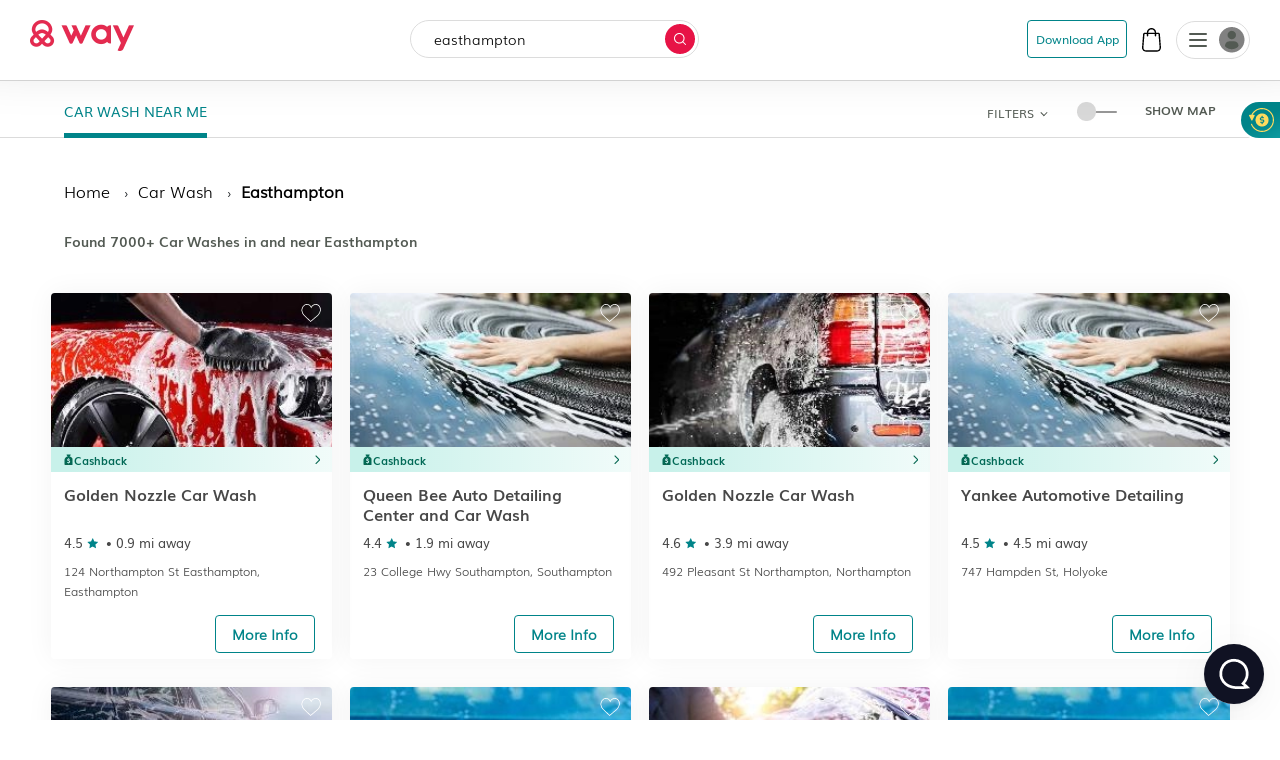

--- FILE ---
content_type: text/html
request_url: https://www.way.com/car-wash-near-me/easthampton-ma
body_size: 67921
content:
<!DOCTYPE html>
<html lang="en" data-critters-container="" style="--dynamic-vh: 7.13px;" transformed="self;v=1"><head><meta charset="utf-8"><style>.yNHHyP-marker-view .IPAZAH-content-container>*{pointer-events:none}.yNHHyP-marker-view .IPAZAH-content-container.HJDHPx-interactive>*{pointer-events:auto}
</style><link rel="preconnect" href="https://fonts.gstatic.com" crossorigin="">
  <meta http-equiv="Cache-control" content="public">
  
  <meta http-equiv="Strict-Transport-Security" content="max-age=31536000; includeSubDomains; preload">
  <meta http-equiv="Content-Security-Policy" content="default-src 'self' https: data: blob: 'unsafe-inline' 'unsafe-eval';
    script-src 'self' https: blob: 'unsafe-inline' 'unsafe-eval' https://*.way.com https://*.google.com https://*.googleapis.com https://*.gstatic.com https://*.google-analytics.com https://*.doubleclick.net https://*.facebook.net https://*.appsflyer.com https://*.amplitude.com https://accounts.google.com https://websdk.appsflyer.com https://onelinksmartscript.appsflyer.com https://*.termly.io https://*.fatmedia.io https://*.googleadservices.com https://addshoppers.s3.amazonaws.com http://addshoppers.s3.amazonaws.com https://*.chat.kindlycdn.com https://*.klaviyo.com https://static.klaviyo.com https://static-tracking.klaviyo.com;
    style-src 'self' https: 'unsafe-inline' https://fonts.googleapis.com;
    img-src 'self' https: data: blob:;
    font-src 'self' https: data: https://fonts.gstatic.com;
    connect-src 'self' https: wss: https://*.way.com https://*.google-analytics.com https://*.doubleclick.net https://*.facebook.com https://*.appsflyer.com https://*.amplitude.com https://*.klaviyo.com https://a.klaviyo.com;
    frame-src 'self' https: https://*.way.com https://*.google.com https://*.facebook.com;
    object-src 'none';
    base-uri 'self';
    form-action 'self' https://*.way.com;
    media-src 'self' https: blob:;
    worker-src 'self' blob:;">
  
  
  <title>Way | Find &amp; Reserve Parking, Auto Insurance, Car Wash &amp; More</title>
	<meta http-equiv="CACHE-CONTROL" content="NO-CACHE">
	<meta name="description" content=" Way is a leading online reservations leader, offering a fast and convenient way to book parking at airports, City parking, Auto Insurance, Car Wash and More!">
  <meta name="keywords" content="Reserve Parking, Airport parking, city parking, car insurance, car wash, insurance, monthly parking, hourly parking">
  <meta name="mobile-web-app-capable" content="yes">
  <meta name="apple-touch-fullscreen" content="yes">
  <meta name="robots" content="index, follow">
  <meta name="referrer" content="no-referrer-when-downgrade">
  <meta content="width=device-width, initial-scale=1.0, maximum-scale=5.0, user-scalable=0, shrink-to-fit=no" name="viewport">
  <base href="/">
  <meta content="width=device-width, initial-scale=1, maximum-scale=5, user-scalable=0, shrink-to-fit=no" name="viewport">
  <meta http-equiv="X-UA-Compatible" content="IE=edge,IE=9,IE=10,IE=11,chrome=1">
  <meta content="ie=edge" http-equiv="x-ua-compatible">
  
  <meta name="twitter:card" content="summary_large_image">
	<meta name="twitter:site" content="@wayweamazeyou">
	<meta name="twitter:title" content="Way | Find &amp; Reserve Parking, Auto Insurance, Car Wash &amp; More">
	<meta name="twitter:description" content="You'll never need to go anywhere else for your car. Get your parking spot, car wash, car insurance, gas, and more with Way.com.">
	<meta name="twitter:image" content="https://www.way.com/assets/images/landing/way-logo.png">
	<meta name="twitter:image:alt" content="Way.com">
	<meta name="twitter:app:id:iphone" content="1140927456">
	<meta name="twitter:app:url:iphone" content="https://itunes.apple.com/us/app/way-what-amazes-you/id1140927456?ls=1&amp;mt=8">
	<meta name="twitter:app:name:ipad" content="way">
	<meta name="twitter:app:url:ipad" content="https://itunes.apple.com/us/app/way-what-amazes-you/id1140927456?ls=1&amp;mt=8">
	<meta name="twitter:app:id:googleplay" content="way.com">
	<meta name="twitter:app:url:googleplay" content="https://play.google.com/store/apps/details?id=way.com&amp;hl=en">
	<meta property="fb:app_id" content="173282296065960">
	<meta property="og:title" content="Way | Find &amp; Reserve Parking, Auto Insurance, Car Wash &amp; More">
	<meta property="og:site_name" content="Way">
	<meta property="og:locale" content="en_US">
	<meta property="og:description" content="Way is a leading online reservations leader, offering a fast and convenient way to book parking at airports, City parking, Auto Insurance, Car Wash and More!">
	<meta property="og:type" content="website">
  <meta property="og:image" content="https://www.way.com/assets/images/landing/way-logo.png">
  <style>:root{--blue:#007bff;--indigo:#6610f2;--purple:#6f42c1;--pink:#e83e8c;--red:#dc3545;--orange:#fd7e14;--yellow:#ffc107;--green:#28a745;--teal:#20c997;--cyan:#17a2b8;--white:#fff;--gray:#6c757d;--gray-dark:#343a40;--primary:#007bff;--secondary:#6c757d;--success:#28a745;--info:#17a2b8;--warning:#ffc107;--danger:#dc3545;--light:#f8f9fa;--dark:#343a40;--breakpoint-xs:0;--breakpoint-sm:576px;--breakpoint-md:768px;--breakpoint-lg:992px;--breakpoint-xl:1200px;--font-family-sans-serif:-apple-system,BlinkMacSystemFont,"Segoe UI",Roboto,"Helvetica Neue",Arial,sans-serif,"Apple Color Emoji","Segoe UI Emoji","Segoe UI Symbol";--font-family-monospace:SFMono-Regular,Menlo,Monaco,Consolas,"Liberation Mono","Courier New",monospace}*,::after,::before{box-sizing:border-box}html{font-family:sans-serif;line-height:1.15;-webkit-text-size-adjust:100%;-ms-text-size-adjust:100%;-ms-overflow-style:scrollbar}@-ms-viewport{width:device-width}header,section{display:block}body{margin:0;font-family:-apple-system,BlinkMacSystemFont,segoe ui,Roboto,helvetica neue,Arial,sans-serif,apple color emoji,segoe ui emoji,segoe ui symbol;color:#212529;text-align:left;background-color:#fff}h2{margin-top:0}p{margin-top:0;margin-bottom:1rem}h2{margin-bottom:.5rem;font-family:inherit;font-weight:500;line-height:1.2;color:inherit}h2{font-size:2rem}@font-face{font-family:CircularStdBook;font-display:swap;src:url(/assets/fonts/Muli-Light.woff2) format('woff2'),url(/assets/fonts/Muli-Light.woff) format('woff');font-weight:400;font-style:normal;font-variant:normal;text-transform:none;-webkit-font-smoothing:antialiased;text-rendering:optimizeLegibility}body{font-family:CircularStdBook;font-weight:400;font-size:14px;line-height:1.42857143}</style><style>:root{--blue:#007bff;--indigo:#6610f2;--purple:#6f42c1;--pink:#e83e8c;--red:#dc3545;--orange:#fd7e14;--yellow:#ffc107;--green:#28a745;--teal:#20c997;--cyan:#17a2b8;--white:#fff;--gray:#6c757d;--gray-dark:#343a40;--primary:#007bff;--secondary:#6c757d;--success:#28a745;--info:#17a2b8;--warning:#ffc107;--danger:#dc3545;--light:#f8f9fa;--dark:#343a40;--breakpoint-xs:0;--breakpoint-sm:576px;--breakpoint-md:768px;--breakpoint-lg:992px;--breakpoint-xl:1200px;--font-family-sans-serif:-apple-system,BlinkMacSystemFont,"Segoe UI",Roboto,"Helvetica Neue",Arial,sans-serif,"Apple Color Emoji","Segoe UI Emoji","Segoe UI Symbol";--font-family-monospace:SFMono-Regular,Menlo,Monaco,Consolas,"Liberation Mono","Courier New",monospace}*,::after,::before{box-sizing:border-box}html{font-family:sans-serif;line-height:1.15;-webkit-text-size-adjust:100%;-ms-text-size-adjust:100%;-ms-overflow-style:scrollbar}@-ms-viewport{width:device-width}header,section{display:block}body{margin:0;font-family:-apple-system,BlinkMacSystemFont,segoe ui,Roboto,helvetica neue,Arial,sans-serif,apple color emoji,segoe ui emoji,segoe ui symbol;color:#212529;text-align:left;background-color:#fff}h1,h2{margin-top:0}p{margin-top:0;margin-bottom:1rem}a{color:#007bff;text-decoration:none;background-color:transparent;-webkit-text-decoration-skip:objects}h1,h2{margin-bottom:.5rem;font-family:inherit;font-weight:500;line-height:1.2;color:inherit}h1{font-size:2.5rem}h2{font-size:2rem}.text-center{text-align:center!important}@font-face{font-family:CircularStdBook;font-display:swap;src:url(/assets/fonts/Muli-Light.woff2) format('woff2'),url(/assets/fonts/Muli-Light.woff) format('woff');font-weight:400;font-style:normal;font-variant:normal;text-transform:none;-webkit-font-smoothing:antialiased;text-rendering:optimizeLegibility}body{font-family:CircularStdBook;font-weight:400;font-size:14px;line-height:1.42857143}</style><link rel="stylesheet" href="critical.css" media="all" onload="this.media='all'"><noscript></noscript>
  <meta name="theme-color" content="#ffffff">
  <meta name="google-site-verification" content="_Bs23aByxCDSiIkwWo7rOky5nvK_oiqxmFRGVeVmsFw">
  <meta name="msvalidate.01" content="9D09FBC4FB7C4920A37ACE907E76284A">
  <link rel="apple-touch-icon" sizes="57x57" href="assets/favicon/apple-icon-57x57.png">
  <link rel="apple-touch-icon" sizes="60x60" href="assets/favicon/apple-icon-60x60.png">
  <link rel="apple-touch-icon" sizes="72x72" href="assets/favicon/apple-icon-72x72.png">
  <link rel="apple-touch-icon" sizes="76x76" href="assets/favicon/apple-icon-76x76.png">
  <link rel="apple-touch-icon" sizes="114x114" href="assets/favicon/apple-icon-114x114.png">
  <link rel="apple-touch-icon" sizes="120x120" href="assets/favicon/apple-icon-120x120.png">
  <link rel="apple-touch-icon" sizes="144x144" href="assets/favicon/apple-icon-144x144.png">
  <link rel="apple-touch-icon" sizes="152x152" href="assets/favicon/apple-icon-152x152.png">
  <link rel="apple-touch-icon" sizes="180x180" href="assets/favicon/apple-icon-180x180.png">
  <link rel="icon" type="image/png" sizes="192x192" href="assets/favicon/android-icon-192x192.png">
  <link rel="icon" type="image/png" sizes="32x32" href="assets/favicon//favicon-32x32.png">
  <link rel="icon" type="image/png" sizes="96x96" href="assets/favicon//favicon-96x96.png">
  <link rel="icon" type="image/png" sizes="16x16" href="assets/favicon//favicon-16x16.png">
  <meta name="msapplication-TileColor" content="#ffffff">
  <meta name="msapplication-TileImage" content="/ms-icon-144x144.png">
  <link rel="manifest" href="manifest.json">

  
  <!-- Global site tag (gtag.js) - Google Analytics -->
  
  
  <!-- Meta Pixel Code -->
  
  <noscript></noscript>
  <!-- End Meta Pixel Code -->
   
  <style type="text/css">
    @media (min-width:1441px){.header-panels{padding-left:100px;padding-right:100px;max-width:100%!important}}[hidden]{display:none!important}.popover{border-radius:0!important}.hide{display:none}.col-xs-12{width:100%}.hideAddToBag{display:none!important}.visible-xs{display:none}textarea{resize:none}#detailStatic .pull-left.logo-con,#pkSch .pull-left.logo-con{width:162.3px}#detailStatic .search-con,#pkSch .search-con{width:650px}#detailStatic .select-con,#pkSch .select-con{width:22%}#detailStatic .input-con,#pkSch .input-con{width:78%}#pkSch .parking-type-container{width:25%}#pkSch .parking-type-toggle{width:12.6%}#pkSch .more-filter-toggle{width:8.3%}#pkSch .map-toggle-buttons{width:12.1%}#detailStatic .blue-theme,#pkSch .blue-theme{padding-top:37px}#detailStatic .pull-left.logo-con svg,#pkSch .pull-left.logo-con svg{width:124px;height:29px;margin-top:5px}@-webkit-keyframes colorchange{0%{background-color:#e0e0e0}100%{background-color:#cbcbcb}}@keyframes colorchange{0%{background-color:#e0e0e0}100%{background-color:#cbcbcb}}.lazy-animation{-webkit-animation-name:colorchange;-webkit-animation-duration:1s;animation-name:colorchange;animation-duration:1s;animation-iteration-count:infinite;animation-direction:alternate}.tab-visible{display:none}.gapboxss{height:52px}.wlogo{background:url(assets/images/static-icon.png) no-repeat -4px 0;width:104px;height:39px;display:inline-block}.mngeic{background:url(assets/images/static-icon.png) no-repeat -233px -1px;width:74px;height:38px;display:inline-block}.cnvsd{background:url(assets/images/static-icon.png) no-repeat -210px -14px;width:15px;height:15px;display:inline-block}.bbgf{background:url(assets/images/static-icon.png) no-repeat -124px -8px;width:20px;height:25px;display:inline-block}.paerf{background:url(assets/images/static-icon.png) no-repeat -156px -12px;width:45px;height:20px;display:inline-block}.lwylf{background:url(assets/images/static-i.png) no-repeat -3px -3px;width:90px;height:34px;display:inline-block}.dkmen{background:url(assets/images/static-i.png) no-repeat -104px -1px;width:74px;height:38px;display:inline-block}.lsrcg{background:url(assets/images/static-i.png) no-repeat -185px -11px;width:15px;height:15px;display:inline-block}@media (min-width:992px){.col-md-8{width:66.66666667%;float:left;position:relative;min-height:1px}}@media (min-width:1px) and (max-width:1260px){.header-panels{max-width:1100px!important}}@media (min-width:1px) and (max-width:1160px){.header-panels{max-width:960px!important}}@media (max-width:1279px) and (min-width:1025px){#pkSch .filter-section{margin-left:3.9%!important;margin-right:3.9%!important}}.visible-sm{display:none}@media screen and (max-width:991px) and (min-width:768px){.visible-sm{display:block!important}.hidden-sm{display:none!important}.lazy-tab-add-margin{margin-right:18px!important}.lazy-tab-remove-margin{margin-right:0!important}.tab-visible{display:block!important}}@media screen and (max-width:991px){.cmnns,.header-panels{max-width:708px!important}.logo-boxs{width:50%!important}.search-sections{height:389px!important}.tabox{float:none;width:auto!important;position:absolute;top:125px;left:0;right:0;z-index:1}.menu-boxs{width:50%!important}#pkSch .filter-section{margin-left:3.9%!important;margin-right:3.9%!important}#detailStatic .blue-theme,#pkSch .blue-theme{padding-top:16px;height:70px!important}#detailStatic .pull-left.logo-con,#pkSch .pull-left.logo-con{width:118px}#detailStatic .pull-left.logo-con svg,#pkSch .pull-left.logo-con svg{width:98px;height:23px}#detailStatic .search-container,#pkSch .search-container{width:64%}#detailStatic .search-con,#pkSch .search-con{width:414px}#detailStatic .select-con,#pkSch .select-con{width:33%}#detailStatic .input-con,#pkSch .input-con{width:67%}#pkSch .parking-type-container{width:11%;padding-right:0}#pkSch .parking-type-toggle{width:18.8%}#pkSch .checkindates-container{width:56.2%!important}#pkSch .more-filter-toggle{width:13%;padding-left:14px}#pkSch .map-toggle-buttons{width:18.9%}.hide-tab{display:none!important}.lazy-box{width:31%!important;margin-top:13px!important;height:340px!important}#pkSch header{padding-top:16px!important;height:70px!important}#detailStatic .sercbox-ots,#detailStatic .tabs-bts,#pkSch .sercbox-ots,#pkSch .tabs-bts{display:none}#detailStatic .ljgfd,#pkSch .ljgfd{margin-left:46px!important}.sercboxs{width:740px!important}}@media screen and (max-width:767px){.tabox{top:155px!important}.gapboxss{height:122px}.visible-xs{display:block!important}header.blue-theme{height:115px!important}.hidden-xs{display:none!important}#detailStatic .blue-theme,#pkSch .blue-theme{padding-left:15px!important;padding-right:15px!important;padding-top:0!important;height:115px!important}#pkSch .filter-bar-container{margin-top:0!important}#pkSch .filter-section{margin-left:0!important;margin-right:0!important;height:99px!important}#pkSch .checkindates-container{width:100%!important;padding-left:3.9%!important;border-bottom:solid .5px #dbdbdb}#pkSch .check-in-wrapper{height:41px!important}.hide-tab{display:inline-block}#pkSch .parking-type-container{display:none;padding-left:3.9%!important;text-align:left!important;height:52.2px;width:77%!important}#pkSch .more-filter-toggle{width:21%;padding-left:0;border-bottom:none!important}#pkSch .parking-type-toggle{width:100%;padding-left:3.9%!important;border-bottom:solid .5px #dbdbdb}#pkSch .parking-type-toggle .toggle-label{width:168px!important}.sec-outer{padding-top:153px!important}.wd85{width:87%!important}.wd100{width:100%!important;margin-top:0!important}.mobmarg0{margin-top:0!important}.search-sections{padding-left:15px;padding-right:15px;width:100%;max-width:100%;height:557px!important}.sercptagss h1{font-size:34px!important;margin-top:61px!important}.sercptagss h2{margin-bottom:38px;font-size:22px}.sercboxs{max-width:330px!important;height:70px!important}.sercboxs button{width:70px!important;height:70px!important;top:-1px!important;right:-1px!important}.sercboxs span{margin-top:3px;display:inline-block}.cmnns{max-width:100%;padding-left:15px;padding-right:15px}.cmnns h2{font-size:24px!important;margin-top:77px!important}}@media screen and (max-width:374px){.wd85{width:85%!important}}body{font-size:14px;margin:0}*,:after,:before{-webkit-box-sizing:border-box;-moz-box-sizing:border-box;box-sizing:border-box}.filter-bar-container .filter-section .map-toggle-buttons .slim-switch .checkbox-switch label:after{background:#d8d8d8;top:-9px;width:19px;height:19px;content:'';position:absolute;border-radius:100%;left:0;top:-8px;z-index:2}.clearfix:before{display:table;content:" "}.clearfix:after{clear:both;display:table;content:" "}div.modal-backdrop{background-color:rgba(0,0,0,.5)}ngb-rating{outline:0}
        .carhdr{
            padding: 19px 40px;
            display: block;
            width: 100%;
            background: #fff;
            border-bottom: 1px solid #dcdcdc;
            height: 84.85px;
        }
        .crllb{
            float: left;
            width: 15%;
            height: 100%;
        }
        .crtab{
            margin: 0;
            padding: 0;
            list-style: none;
            float: left;
            width: 60%;
            text-align: center;
        }
        .crtab li{
            display: inline-block;
            font-size: 16px;
            border-bottom: 1px solid #dcdcdc;
            padding: 0 15px 10px;
        }
        .carsubhdr{
            box-shadow: 0 4px 14px 0 rgba(120,120,120,.12);
            background-color: #fff;
            padding: 14px 40px;
        }
        .carsubhdr button{
            height: 40px;
            background-color: #fff;
            border-radius: 10px;
            border: 1px solid #dcdcdc;
            font-size: 16px;
            margin-right: 14px;
            width: 95px;
            color: #000;
        }
        .carsubhdr button.active{
            color: #008489;
            border: 1px solid #008489;
            background: #e6f3f4;
            font-family: Montserrat-Bold;
        }
        .crlft{
            width: 50%;
            padding-left: 40px;
            padding-top: 24px;
            float: left;
            height: calc(100vh - 153px);
        }
        .crright{
            width: 48%;
            margin-left: 2%;
            float: left;
            background: #e0e0e0;
            height: calc(100vh - 153px);
        }
        @media (max-width: 1024px){
          .termly-styles-root-b0aebb {
          box-shadow: 0 0 35px 0 rgba(0, 0, 0, .25);
          padding: 2.5em 2.86em;
          box-sizing: border-box;
          max-height: 25vh !important;
          }
            .carhdr{
                height: 122px;
                padding: 15px 20px;
                padding-top: 72px;   
                box-shadow: 0px 10px 18px 0px rgba(218, 218, 218, 0.25);
                border-bottom: 0; 
                position: fixed;
                top: 0;
                left: 0;            
            }
            .crtab{
                width: calc(100% + 40px);
                text-align: left;
                -webkit-overflow-scrolling: touch;
                white-space: nowrap;
                overflow: auto;
                padding-bottom: 7px;
                float: none;
                padding-left: 20px;
                margin-left: -20px;
                margin-right: -20px;
            }
            .crllb{
                display: none;
            }
            .crtab li{
                vertical-align: middle;
                border-radius: 100px;
                border: 0.7px solid var(--way-grey-2, #DCDCDC);
                color: var(--text-grey, #535A53);
                background-color: #fff;
                height: 35px;
                padding: 0 15px;
                padding-left: 30px;
                margin-right: 10px;
                font-size: 12px;
                display: inline-flex;
                -ms-flex-align: center;
                align-items: center;
                -ms-flex-pack: justify;
                justify-content: space-between;
            }
            .carsubhdr{
                padding: 16px;
                box-shadow: none;
                border-bottom: 1px solid #F2F2F2;
                  margin-top: 122px;
            }
            .carsubhdr button{
                height: 36px;
                width: 86px;
                font-size: 14px;
                margin-right: 10px;
                border-radius: 6px;
            }
            .crlft,.crright{
                display: none;
            }
        }
  </style>
      
      
<style>:root{--blue:#007bff;--indigo:#6610f2;--purple:#6f42c1;--pink:#e83e8c;--red:#dc3545;--orange:#fd7e14;--yellow:#ffc107;--green:#28a745;--teal:#20c997;--cyan:#17a2b8;--white:#fff;--gray:#6c757d;--gray-dark:#343a40;--primary:#007bff;--secondary:#6c757d;--success:#28a745;--info:#17a2b8;--warning:#ffc107;--danger:#dc3545;--light:#f8f9fa;--dark:#343a40;--breakpoint-xs:0;--breakpoint-sm:576px;--breakpoint-md:768px;--breakpoint-lg:992px;--breakpoint-xl:1200px;--font-family-sans-serif:-apple-system,BlinkMacSystemFont,"Segoe UI",Roboto,"Helvetica Neue",Arial,sans-serif,"Apple Color Emoji","Segoe UI Emoji","Segoe UI Symbol";--font-family-monospace:SFMono-Regular,Menlo,Monaco,Consolas,"Liberation Mono","Courier New",monospace}*,:after,:before{box-sizing:border-box}html{font-family:sans-serif;line-height:1.15;-webkit-text-size-adjust:100%;-ms-text-size-adjust:100%;-ms-overflow-style:scrollbar;-webkit-tap-highlight-color:transparent}header,section{display:block}body{margin:0;font-family:-apple-system,BlinkMacSystemFont,Segoe UI,Roboto,Helvetica Neue,Arial,sans-serif,"Apple Color Emoji","Segoe UI Emoji",Segoe UI Symbol;font-size:1rem;font-weight:400;line-height:1.5;color:#212529;text-align:left;background-color:#fff}h2{margin-top:0;margin-bottom:.5rem}p{margin-top:0;margin-bottom:1rem}ul{margin-top:0;margin-bottom:1rem}img{vertical-align:middle;border-style:none}label{display:inline-block;margin-bottom:.5rem}button{border-radius:0}button,input{margin:0;font-family:inherit;font-size:inherit;line-height:inherit}button,input{overflow:visible}button{text-transform:none}button{-webkit-appearance:button}button::-moz-focus-inner{padding:0;border-style:none}h2{margin-bottom:.5rem;font-family:inherit;font-weight:500;line-height:1.2;color:inherit}h2{font-size:2rem}.row{display:flex;flex-wrap:wrap;margin-right:-15px;margin-left:-15px}.dropdown{position:relative}.clearfix:after{display:block;clear:both;content:""}@media print{*,:after,:before{text-shadow:none!important;box-shadow:none!important}img{page-break-inside:avoid}h2,p{orphans:3;widows:3}h2{page-break-after:avoid}@page{size:a3}body{min-width:992px!important}}body{font-family:CircularStdBook,Helvetica,Arial}@font-face{font-family:CircularStdBook;font-display:swap;src:url(/assets/fonts/Muli-Light.woff2) format("woff2"),url(/assets/fonts/Muli-Light.woff) format("woff");font-weight:400;font-style:normal;font-variant:normal;text-transform:none;-webkit-font-smoothing:antialiased;text-rendering:optimizeLegibility}:root{--white:#ffffff;--black:#000000;--cw-db-title:#535A53;--cw-db-text:#484848;--gray-80:#cccccc;--light-cyan:#E6F3F4;--dark-cyan:#008489;--gainsboro:#DCDCDC;--blue-charcoal:#212529;--white-smoke:#F2F2F2;--white-smoke-7:#F7F7F7;--charcoal:#4A4A4A;--Whisper:#eaeaea;--Whisper-shade-1:#e8e8e8;--dandelion:#FFD85A;--azure:#E8F7F8;--gray-81:#818181;--alice-blue:#F8F9FB;--pumpkin:#F76F0D;--ghost-white:#F9F9FB;--way-red:#E71346;--primary-black:#101223;--way-grey-1:#818181;--way-grey-2:#DCDCDC;--way-grey-3:#F2F2F2;--way-grey-4:#E6E6E6;--way-grey-5:#C2C2C2;--way-grey-6:#404253;--silver:#C0C0C0;--nero:#1E1E1E;--nero-1:#242424;--nobel:#979797;--zambezi:#5D5D5D;--way-highlight-red:#F8B9C8;--night-rider:#333333;--way-green:#20CC7A;--way-green-2:#097130;--way-green-3:#0FA35D;--way-light-green:#cfedda;--grey-400:#B4B5BF;--grey-400-op-2:rgba(180, 181, 191, .2);--oxford-blue:#263238;--gainsboro-2:#E1E1E1;--rhino:#3A475D;--snow:#f9f9f9;--oyster-bay:#D9EEEF;--mulish-bold-700:"Montserrat-Bold";--mulish-regular-400:"Montserrat-Medium";--mulish-semibold-600:"Montserrat-Medium";--mulish-medium-500:"Montserrat-Medium";--mulish-extrabold-800:"Montserrat-Bold";--inter-400:"Inter-Regular";--inter-500:"Inter-Medium";--inter-600:"Inter-Semibold";--inter-700:"Inter-Bold";--plusjakarta-700:"PlusJakartaSansBold" }.zeroPadding{padding:0!important}body{font-family:CircularStdBook;font-weight:400;font-size:14px;line-height:1.42857143}button{cursor:pointer}.clearfix:before,.clearfix:after{display:table;content:" "}.clearfix:after{clear:both}.hide{display:none!important}.visible-xs{display:none}input::-webkit-outer-spin-button,input::-webkit-inner-spin-button{-webkit-appearance:none;margin:0}@media (max-width: 767px){.visible-xs{display:block!important}}.hidden-xs{display:block}@media (max-width: 767px){.hidden-xs{display:none!important}}.row:before,.row:after{display:none!important}html{--mat-ripple-color:rgba(0, 0, 0, .1)}html{--mat-option-selected-state-label-text-color:#3f51b5;--mat-option-label-text-color:rgba(0, 0, 0, .87);--mat-option-hover-state-layer-color:rgba(0, 0, 0, .04);--mat-option-focus-state-layer-color:rgba(0, 0, 0, .04);--mat-option-selected-state-layer-color:rgba(0, 0, 0, .04)}html{--mat-optgroup-label-text-color:rgba(0, 0, 0, .87)}html{--mat-full-pseudo-checkbox-selected-icon-color:#ff4081;--mat-full-pseudo-checkbox-selected-checkmark-color:#fafafa;--mat-full-pseudo-checkbox-unselected-icon-color:rgba(0, 0, 0, .54);--mat-full-pseudo-checkbox-disabled-selected-checkmark-color:#fafafa;--mat-full-pseudo-checkbox-disabled-unselected-icon-color:#b0b0b0;--mat-full-pseudo-checkbox-disabled-selected-icon-color:#b0b0b0;--mat-minimal-pseudo-checkbox-selected-checkmark-color:#ff4081;--mat-minimal-pseudo-checkbox-disabled-selected-checkmark-color:#b0b0b0}html{--mat-app-background-color:#fafafa;--mat-app-text-color:rgba(0, 0, 0, .87);--mat-app-elevation-shadow-level-0:0px 0px 0px 0px rgba(0, 0, 0, .2), 0px 0px 0px 0px rgba(0, 0, 0, .14), 0px 0px 0px 0px rgba(0, 0, 0, .12);--mat-app-elevation-shadow-level-1:0px 2px 1px -1px rgba(0, 0, 0, .2), 0px 1px 1px 0px rgba(0, 0, 0, .14), 0px 1px 3px 0px rgba(0, 0, 0, .12);--mat-app-elevation-shadow-level-2:0px 3px 1px -2px rgba(0, 0, 0, .2), 0px 2px 2px 0px rgba(0, 0, 0, .14), 0px 1px 5px 0px rgba(0, 0, 0, .12);--mat-app-elevation-shadow-level-3:0px 3px 3px -2px rgba(0, 0, 0, .2), 0px 3px 4px 0px rgba(0, 0, 0, .14), 0px 1px 8px 0px rgba(0, 0, 0, .12);--mat-app-elevation-shadow-level-4:0px 2px 4px -1px rgba(0, 0, 0, .2), 0px 4px 5px 0px rgba(0, 0, 0, .14), 0px 1px 10px 0px rgba(0, 0, 0, .12);--mat-app-elevation-shadow-level-5:0px 3px 5px -1px rgba(0, 0, 0, .2), 0px 5px 8px 0px rgba(0, 0, 0, .14), 0px 1px 14px 0px rgba(0, 0, 0, .12);--mat-app-elevation-shadow-level-6:0px 3px 5px -1px rgba(0, 0, 0, .2), 0px 6px 10px 0px rgba(0, 0, 0, .14), 0px 1px 18px 0px rgba(0, 0, 0, .12);--mat-app-elevation-shadow-level-7:0px 4px 5px -2px rgba(0, 0, 0, .2), 0px 7px 10px 1px rgba(0, 0, 0, .14), 0px 2px 16px 1px rgba(0, 0, 0, .12);--mat-app-elevation-shadow-level-8:0px 5px 5px -3px rgba(0, 0, 0, .2), 0px 8px 10px 1px rgba(0, 0, 0, .14), 0px 3px 14px 2px rgba(0, 0, 0, .12);--mat-app-elevation-shadow-level-9:0px 5px 6px -3px rgba(0, 0, 0, .2), 0px 9px 12px 1px rgba(0, 0, 0, .14), 0px 3px 16px 2px rgba(0, 0, 0, .12);--mat-app-elevation-shadow-level-10:0px 6px 6px -3px rgba(0, 0, 0, .2), 0px 10px 14px 1px rgba(0, 0, 0, .14), 0px 4px 18px 3px rgba(0, 0, 0, .12);--mat-app-elevation-shadow-level-11:0px 6px 7px -4px rgba(0, 0, 0, .2), 0px 11px 15px 1px rgba(0, 0, 0, .14), 0px 4px 20px 3px rgba(0, 0, 0, .12);--mat-app-elevation-shadow-level-12:0px 7px 8px -4px rgba(0, 0, 0, .2), 0px 12px 17px 2px rgba(0, 0, 0, .14), 0px 5px 22px 4px rgba(0, 0, 0, .12);--mat-app-elevation-shadow-level-13:0px 7px 8px -4px rgba(0, 0, 0, .2), 0px 13px 19px 2px rgba(0, 0, 0, .14), 0px 5px 24px 4px rgba(0, 0, 0, .12);--mat-app-elevation-shadow-level-14:0px 7px 9px -4px rgba(0, 0, 0, .2), 0px 14px 21px 2px rgba(0, 0, 0, .14), 0px 5px 26px 4px rgba(0, 0, 0, .12);--mat-app-elevation-shadow-level-15:0px 8px 9px -5px rgba(0, 0, 0, .2), 0px 15px 22px 2px rgba(0, 0, 0, .14), 0px 6px 28px 5px rgba(0, 0, 0, .12);--mat-app-elevation-shadow-level-16:0px 8px 10px -5px rgba(0, 0, 0, .2), 0px 16px 24px 2px rgba(0, 0, 0, .14), 0px 6px 30px 5px rgba(0, 0, 0, .12);--mat-app-elevation-shadow-level-17:0px 8px 11px -5px rgba(0, 0, 0, .2), 0px 17px 26px 2px rgba(0, 0, 0, .14), 0px 6px 32px 5px rgba(0, 0, 0, .12);--mat-app-elevation-shadow-level-18:0px 9px 11px -5px rgba(0, 0, 0, .2), 0px 18px 28px 2px rgba(0, 0, 0, .14), 0px 7px 34px 6px rgba(0, 0, 0, .12);--mat-app-elevation-shadow-level-19:0px 9px 12px -6px rgba(0, 0, 0, .2), 0px 19px 29px 2px rgba(0, 0, 0, .14), 0px 7px 36px 6px rgba(0, 0, 0, .12);--mat-app-elevation-shadow-level-20:0px 10px 13px -6px rgba(0, 0, 0, .2), 0px 20px 31px 3px rgba(0, 0, 0, .14), 0px 8px 38px 7px rgba(0, 0, 0, .12);--mat-app-elevation-shadow-level-21:0px 10px 13px -6px rgba(0, 0, 0, .2), 0px 21px 33px 3px rgba(0, 0, 0, .14), 0px 8px 40px 7px rgba(0, 0, 0, .12);--mat-app-elevation-shadow-level-22:0px 10px 14px -6px rgba(0, 0, 0, .2), 0px 22px 35px 3px rgba(0, 0, 0, .14), 0px 8px 42px 7px rgba(0, 0, 0, .12);--mat-app-elevation-shadow-level-23:0px 11px 14px -7px rgba(0, 0, 0, .2), 0px 23px 36px 3px rgba(0, 0, 0, .14), 0px 9px 44px 8px rgba(0, 0, 0, .12);--mat-app-elevation-shadow-level-24:0px 11px 15px -7px rgba(0, 0, 0, .2), 0px 24px 38px 3px rgba(0, 0, 0, .14), 0px 9px 46px 8px rgba(0, 0, 0, .12)}html{--mat-option-label-text-font:Roboto, sans-serif;--mat-option-label-text-line-height:24px;--mat-option-label-text-size:16px;--mat-option-label-text-tracking:.03125em;--mat-option-label-text-weight:400}html{--mat-optgroup-label-text-font:Roboto, sans-serif;--mat-optgroup-label-text-line-height:24px;--mat-optgroup-label-text-size:16px;--mat-optgroup-label-text-tracking:.03125em;--mat-optgroup-label-text-weight:400}html{--mdc-elevated-card-container-shape:4px;--mdc-outlined-card-container-shape:4px;--mdc-outlined-card-outline-width:1px}html{--mdc-elevated-card-container-color:white;--mdc-elevated-card-container-elevation:0px 2px 1px -1px rgba(0, 0, 0, .2), 0px 1px 1px 0px rgba(0, 0, 0, .14), 0px 1px 3px 0px rgba(0, 0, 0, .12);--mdc-outlined-card-container-color:white;--mdc-outlined-card-outline-color:rgba(0, 0, 0, .12);--mdc-outlined-card-container-elevation:0px 0px 0px 0px rgba(0, 0, 0, .2), 0px 0px 0px 0px rgba(0, 0, 0, .14), 0px 0px 0px 0px rgba(0, 0, 0, .12);--mat-card-subtitle-text-color:rgba(0, 0, 0, .54)}html{--mat-card-title-text-font:Roboto, sans-serif;--mat-card-title-text-line-height:32px;--mat-card-title-text-size:20px;--mat-card-title-text-tracking:.0125em;--mat-card-title-text-weight:500;--mat-card-subtitle-text-font:Roboto, sans-serif;--mat-card-subtitle-text-line-height:22px;--mat-card-subtitle-text-size:14px;--mat-card-subtitle-text-tracking:.0071428571em;--mat-card-subtitle-text-weight:500}html{--mdc-linear-progress-active-indicator-height:4px;--mdc-linear-progress-track-height:4px;--mdc-linear-progress-track-shape:0}html{--mdc-plain-tooltip-container-shape:4px;--mdc-plain-tooltip-supporting-text-line-height:16px}html{--mdc-plain-tooltip-container-color:#616161;--mdc-plain-tooltip-supporting-text-color:#fff}html{--mdc-plain-tooltip-supporting-text-font:Roboto, sans-serif;--mdc-plain-tooltip-supporting-text-size:12px;--mdc-plain-tooltip-supporting-text-weight:400;--mdc-plain-tooltip-supporting-text-tracking:.0333333333em}html{--mdc-filled-text-field-active-indicator-height:1px;--mdc-filled-text-field-focus-active-indicator-height:2px;--mdc-filled-text-field-container-shape:4px;--mdc-outlined-text-field-outline-width:1px;--mdc-outlined-text-field-focus-outline-width:2px;--mdc-outlined-text-field-container-shape:4px}html{--mdc-filled-text-field-caret-color:#3f51b5;--mdc-filled-text-field-focus-active-indicator-color:#3f51b5;--mdc-filled-text-field-focus-label-text-color:rgba(63, 81, 181, .87);--mdc-filled-text-field-container-color:whitesmoke;--mdc-filled-text-field-disabled-container-color:#fafafa;--mdc-filled-text-field-label-text-color:rgba(0, 0, 0, .6);--mdc-filled-text-field-hover-label-text-color:rgba(0, 0, 0, .6);--mdc-filled-text-field-disabled-label-text-color:rgba(0, 0, 0, .38);--mdc-filled-text-field-input-text-color:rgba(0, 0, 0, .87);--mdc-filled-text-field-disabled-input-text-color:rgba(0, 0, 0, .38);--mdc-filled-text-field-input-text-placeholder-color:rgba(0, 0, 0, .6);--mdc-filled-text-field-error-hover-label-text-color:#f44336;--mdc-filled-text-field-error-focus-label-text-color:#f44336;--mdc-filled-text-field-error-label-text-color:#f44336;--mdc-filled-text-field-error-caret-color:#f44336;--mdc-filled-text-field-active-indicator-color:rgba(0, 0, 0, .42);--mdc-filled-text-field-disabled-active-indicator-color:rgba(0, 0, 0, .06);--mdc-filled-text-field-hover-active-indicator-color:rgba(0, 0, 0, .87);--mdc-filled-text-field-error-active-indicator-color:#f44336;--mdc-filled-text-field-error-focus-active-indicator-color:#f44336;--mdc-filled-text-field-error-hover-active-indicator-color:#f44336;--mdc-outlined-text-field-caret-color:#3f51b5;--mdc-outlined-text-field-focus-outline-color:#3f51b5;--mdc-outlined-text-field-focus-label-text-color:rgba(63, 81, 181, .87);--mdc-outlined-text-field-label-text-color:rgba(0, 0, 0, .6);--mdc-outlined-text-field-hover-label-text-color:rgba(0, 0, 0, .6);--mdc-outlined-text-field-disabled-label-text-color:rgba(0, 0, 0, .38);--mdc-outlined-text-field-input-text-color:rgba(0, 0, 0, .87);--mdc-outlined-text-field-disabled-input-text-color:rgba(0, 0, 0, .38);--mdc-outlined-text-field-input-text-placeholder-color:rgba(0, 0, 0, .6);--mdc-outlined-text-field-error-caret-color:#f44336;--mdc-outlined-text-field-error-focus-label-text-color:#f44336;--mdc-outlined-text-field-error-label-text-color:#f44336;--mdc-outlined-text-field-error-hover-label-text-color:#f44336;--mdc-outlined-text-field-outline-color:rgba(0, 0, 0, .38);--mdc-outlined-text-field-disabled-outline-color:rgba(0, 0, 0, .06);--mdc-outlined-text-field-hover-outline-color:rgba(0, 0, 0, .87);--mdc-outlined-text-field-error-focus-outline-color:#f44336;--mdc-outlined-text-field-error-hover-outline-color:#f44336;--mdc-outlined-text-field-error-outline-color:#f44336;--mat-form-field-focus-select-arrow-color:rgba(63, 81, 181, .87);--mat-form-field-disabled-input-text-placeholder-color:rgba(0, 0, 0, .38);--mat-form-field-state-layer-color:rgba(0, 0, 0, .87);--mat-form-field-error-text-color:#f44336;--mat-form-field-select-option-text-color:inherit;--mat-form-field-select-disabled-option-text-color:GrayText;--mat-form-field-leading-icon-color:unset;--mat-form-field-disabled-leading-icon-color:unset;--mat-form-field-trailing-icon-color:unset;--mat-form-field-disabled-trailing-icon-color:unset;--mat-form-field-error-focus-trailing-icon-color:unset;--mat-form-field-error-hover-trailing-icon-color:unset;--mat-form-field-error-trailing-icon-color:unset;--mat-form-field-enabled-select-arrow-color:rgba(0, 0, 0, .54);--mat-form-field-disabled-select-arrow-color:rgba(0, 0, 0, .38);--mat-form-field-hover-state-layer-opacity:.04;--mat-form-field-focus-state-layer-opacity:.08}html{--mat-form-field-container-height:56px;--mat-form-field-filled-label-display:block;--mat-form-field-container-vertical-padding:16px;--mat-form-field-filled-with-label-container-padding-top:24px;--mat-form-field-filled-with-label-container-padding-bottom:8px}html{--mdc-filled-text-field-label-text-font:Roboto, sans-serif;--mdc-filled-text-field-label-text-size:16px;--mdc-filled-text-field-label-text-tracking:.03125em;--mdc-filled-text-field-label-text-weight:400;--mdc-outlined-text-field-label-text-font:Roboto, sans-serif;--mdc-outlined-text-field-label-text-size:16px;--mdc-outlined-text-field-label-text-tracking:.03125em;--mdc-outlined-text-field-label-text-weight:400;--mat-form-field-container-text-font:Roboto, sans-serif;--mat-form-field-container-text-line-height:24px;--mat-form-field-container-text-size:16px;--mat-form-field-container-text-tracking:.03125em;--mat-form-field-container-text-weight:400;--mat-form-field-outlined-label-text-populated-size:16px;--mat-form-field-subscript-text-font:Roboto, sans-serif;--mat-form-field-subscript-text-line-height:20px;--mat-form-field-subscript-text-size:12px;--mat-form-field-subscript-text-tracking:.0333333333em;--mat-form-field-subscript-text-weight:400}html{--mat-select-container-elevation-shadow:0px 5px 5px -3px rgba(0, 0, 0, .2), 0px 8px 10px 1px rgba(0, 0, 0, .14), 0px 3px 14px 2px rgba(0, 0, 0, .12)}html{--mat-select-panel-background-color:white;--mat-select-enabled-trigger-text-color:rgba(0, 0, 0, .87);--mat-select-disabled-trigger-text-color:rgba(0, 0, 0, .38);--mat-select-placeholder-text-color:rgba(0, 0, 0, .6);--mat-select-enabled-arrow-color:rgba(0, 0, 0, .54);--mat-select-disabled-arrow-color:rgba(0, 0, 0, .38);--mat-select-focused-arrow-color:rgba(63, 81, 181, .87);--mat-select-invalid-arrow-color:rgba(244, 67, 54, .87)}html{--mat-select-arrow-transform:translateY(-8px)}html{--mat-select-trigger-text-font:Roboto, sans-serif;--mat-select-trigger-text-line-height:24px;--mat-select-trigger-text-size:16px;--mat-select-trigger-text-tracking:.03125em;--mat-select-trigger-text-weight:400}html{--mat-autocomplete-container-shape:4px;--mat-autocomplete-container-elevation-shadow:0px 5px 5px -3px rgba(0, 0, 0, .2), 0px 8px 10px 1px rgba(0, 0, 0, .14), 0px 3px 14px 2px rgba(0, 0, 0, .12)}html{--mat-autocomplete-background-color:white}html{--mdc-dialog-container-shape:4px;--mat-dialog-container-elevation-shadow:0px 11px 15px -7px rgba(0, 0, 0, .2), 0px 24px 38px 3px rgba(0, 0, 0, .14), 0px 9px 46px 8px rgba(0, 0, 0, .12);--mat-dialog-container-max-width:80vw;--mat-dialog-container-small-max-width:80vw;--mat-dialog-container-min-width:0;--mat-dialog-actions-alignment:start;--mat-dialog-actions-padding:8px;--mat-dialog-content-padding:20px 24px;--mat-dialog-with-actions-content-padding:20px 24px;--mat-dialog-headline-padding:0 24px 9px}html{--mdc-dialog-container-color:white;--mdc-dialog-subhead-color:rgba(0, 0, 0, .87);--mdc-dialog-supporting-text-color:rgba(0, 0, 0, .6)}html{--mdc-dialog-subhead-font:Roboto, sans-serif;--mdc-dialog-subhead-line-height:32px;--mdc-dialog-subhead-size:20px;--mdc-dialog-subhead-weight:500;--mdc-dialog-subhead-tracking:.0125em;--mdc-dialog-supporting-text-font:Roboto, sans-serif;--mdc-dialog-supporting-text-line-height:24px;--mdc-dialog-supporting-text-size:16px;--mdc-dialog-supporting-text-weight:400;--mdc-dialog-supporting-text-tracking:.03125em}html{--mdc-switch-disabled-selected-icon-opacity:.38;--mdc-switch-disabled-track-opacity:.12;--mdc-switch-disabled-unselected-icon-opacity:.38;--mdc-switch-handle-height:20px;--mdc-switch-handle-shape:10px;--mdc-switch-handle-width:20px;--mdc-switch-selected-icon-size:18px;--mdc-switch-track-height:14px;--mdc-switch-track-shape:7px;--mdc-switch-track-width:36px;--mdc-switch-unselected-icon-size:18px;--mdc-switch-selected-focus-state-layer-opacity:.12;--mdc-switch-selected-hover-state-layer-opacity:.04;--mdc-switch-selected-pressed-state-layer-opacity:.1;--mdc-switch-unselected-focus-state-layer-opacity:.12;--mdc-switch-unselected-hover-state-layer-opacity:.04;--mdc-switch-unselected-pressed-state-layer-opacity:.1}html{--mdc-switch-selected-focus-state-layer-color:#3949ab;--mdc-switch-selected-handle-color:#3949ab;--mdc-switch-selected-hover-state-layer-color:#3949ab;--mdc-switch-selected-pressed-state-layer-color:#3949ab;--mdc-switch-selected-focus-handle-color:#1a237e;--mdc-switch-selected-hover-handle-color:#1a237e;--mdc-switch-selected-pressed-handle-color:#1a237e;--mdc-switch-selected-focus-track-color:#7986cb;--mdc-switch-selected-hover-track-color:#7986cb;--mdc-switch-selected-pressed-track-color:#7986cb;--mdc-switch-selected-track-color:#7986cb;--mdc-switch-disabled-selected-handle-color:#424242;--mdc-switch-disabled-selected-icon-color:#fff;--mdc-switch-disabled-selected-track-color:#424242;--mdc-switch-disabled-unselected-handle-color:#424242;--mdc-switch-disabled-unselected-icon-color:#fff;--mdc-switch-disabled-unselected-track-color:#424242;--mdc-switch-handle-surface-color:#fff;--mdc-switch-selected-icon-color:#fff;--mdc-switch-unselected-focus-handle-color:#212121;--mdc-switch-unselected-focus-state-layer-color:#424242;--mdc-switch-unselected-focus-track-color:#e0e0e0;--mdc-switch-unselected-handle-color:#616161;--mdc-switch-unselected-hover-handle-color:#212121;--mdc-switch-unselected-hover-state-layer-color:#424242;--mdc-switch-unselected-hover-track-color:#e0e0e0;--mdc-switch-unselected-icon-color:#fff;--mdc-switch-unselected-pressed-handle-color:#212121;--mdc-switch-unselected-pressed-state-layer-color:#424242;--mdc-switch-unselected-pressed-track-color:#e0e0e0;--mdc-switch-unselected-track-color:#e0e0e0;--mdc-switch-handle-elevation-shadow:0px 2px 1px -1px rgba(0, 0, 0, .2), 0px 1px 1px 0px rgba(0, 0, 0, .14), 0px 1px 3px 0px rgba(0, 0, 0, .12);--mdc-switch-disabled-handle-elevation-shadow:0px 0px 0px 0px rgba(0, 0, 0, .2), 0px 0px 0px 0px rgba(0, 0, 0, .14), 0px 0px 0px 0px rgba(0, 0, 0, .12);--mdc-switch-disabled-label-text-color:rgba(0, 0, 0, .38)}html{--mdc-switch-state-layer-size:40px}html{--mdc-radio-disabled-selected-icon-opacity:.38;--mdc-radio-disabled-unselected-icon-opacity:.38;--mdc-radio-state-layer-size:40px}html{--mdc-radio-state-layer-size:40px;--mat-radio-touch-target-display:block}html{--mat-radio-label-text-font:Roboto, sans-serif;--mat-radio-label-text-line-height:20px;--mat-radio-label-text-size:14px;--mat-radio-label-text-tracking:.0178571429em;--mat-radio-label-text-weight:400}html{--mdc-slider-active-track-height:6px;--mdc-slider-active-track-shape:9999px;--mdc-slider-handle-height:20px;--mdc-slider-handle-shape:50%;--mdc-slider-handle-width:20px;--mdc-slider-inactive-track-height:4px;--mdc-slider-inactive-track-shape:9999px;--mdc-slider-with-overlap-handle-outline-width:1px;--mdc-slider-with-tick-marks-active-container-opacity:.6;--mdc-slider-with-tick-marks-container-shape:50%;--mdc-slider-with-tick-marks-container-size:2px;--mdc-slider-with-tick-marks-inactive-container-opacity:.6;--mdc-slider-handle-elevation:0px 2px 1px -1px rgba(0, 0, 0, .2), 0px 1px 1px 0px rgba(0, 0, 0, .14), 0px 1px 3px 0px rgba(0, 0, 0, .12);--mat-slider-value-indicator-width:auto;--mat-slider-value-indicator-height:32px;--mat-slider-value-indicator-caret-display:block;--mat-slider-value-indicator-border-radius:4px;--mat-slider-value-indicator-padding:0 12px;--mat-slider-value-indicator-text-transform:none;--mat-slider-value-indicator-container-transform:translateX(-50%)}html{--mdc-slider-handle-color:#3f51b5;--mdc-slider-focus-handle-color:#3f51b5;--mdc-slider-hover-handle-color:#3f51b5;--mdc-slider-active-track-color:#3f51b5;--mdc-slider-inactive-track-color:#3f51b5;--mdc-slider-with-tick-marks-inactive-container-color:#3f51b5;--mdc-slider-with-tick-marks-active-container-color:white;--mdc-slider-disabled-active-track-color:#000;--mdc-slider-disabled-handle-color:#000;--mdc-slider-disabled-inactive-track-color:#000;--mdc-slider-label-container-color:#000;--mdc-slider-label-label-text-color:#fff;--mdc-slider-with-overlap-handle-outline-color:#fff;--mdc-slider-with-tick-marks-disabled-container-color:#000;--mat-slider-ripple-color:#3f51b5;--mat-slider-hover-state-layer-color:rgba(63, 81, 181, .05);--mat-slider-focus-state-layer-color:rgba(63, 81, 181, .2);--mat-slider-value-indicator-opacity:.6}html{--mdc-slider-label-label-text-font:Roboto, sans-serif;--mdc-slider-label-label-text-size:14px;--mdc-slider-label-label-text-line-height:22px;--mdc-slider-label-label-text-tracking:.0071428571em;--mdc-slider-label-label-text-weight:500}html{--mat-menu-container-shape:4px;--mat-menu-divider-bottom-spacing:0;--mat-menu-divider-top-spacing:0;--mat-menu-item-spacing:16px;--mat-menu-item-icon-size:24px;--mat-menu-item-leading-spacing:16px;--mat-menu-item-trailing-spacing:16px;--mat-menu-item-with-icon-leading-spacing:16px;--mat-menu-item-with-icon-trailing-spacing:16px;--mat-menu-base-elevation-level:8}html{--mat-menu-item-label-text-color:rgba(0, 0, 0, .87);--mat-menu-item-icon-color:rgba(0, 0, 0, .87);--mat-menu-item-hover-state-layer-color:rgba(0, 0, 0, .04);--mat-menu-item-focus-state-layer-color:rgba(0, 0, 0, .04);--mat-menu-container-color:white;--mat-menu-divider-color:rgba(0, 0, 0, .12)}html{--mat-menu-item-label-text-font:Roboto, sans-serif;--mat-menu-item-label-text-size:16px;--mat-menu-item-label-text-tracking:.03125em;--mat-menu-item-label-text-line-height:24px;--mat-menu-item-label-text-weight:400}html{--mdc-list-list-item-container-shape:0;--mdc-list-list-item-leading-avatar-shape:50%;--mdc-list-list-item-container-color:transparent;--mdc-list-list-item-selected-container-color:transparent;--mdc-list-list-item-leading-avatar-color:transparent;--mdc-list-list-item-leading-icon-size:24px;--mdc-list-list-item-leading-avatar-size:40px;--mdc-list-list-item-trailing-icon-size:24px;--mdc-list-list-item-disabled-state-layer-color:transparent;--mdc-list-list-item-disabled-state-layer-opacity:0;--mdc-list-list-item-disabled-label-text-opacity:.38;--mdc-list-list-item-disabled-leading-icon-opacity:.38;--mdc-list-list-item-disabled-trailing-icon-opacity:.38;--mat-list-active-indicator-color:transparent;--mat-list-active-indicator-shape:4px}html{--mdc-list-list-item-label-text-color:rgba(0, 0, 0, .87);--mdc-list-list-item-supporting-text-color:rgba(0, 0, 0, .54);--mdc-list-list-item-leading-icon-color:rgba(0, 0, 0, .38);--mdc-list-list-item-trailing-supporting-text-color:rgba(0, 0, 0, .38);--mdc-list-list-item-trailing-icon-color:rgba(0, 0, 0, .38);--mdc-list-list-item-selected-trailing-icon-color:rgba(0, 0, 0, .38);--mdc-list-list-item-disabled-label-text-color:black;--mdc-list-list-item-disabled-leading-icon-color:black;--mdc-list-list-item-disabled-trailing-icon-color:black;--mdc-list-list-item-hover-label-text-color:rgba(0, 0, 0, .87);--mdc-list-list-item-hover-leading-icon-color:rgba(0, 0, 0, .38);--mdc-list-list-item-hover-trailing-icon-color:rgba(0, 0, 0, .38);--mdc-list-list-item-focus-label-text-color:rgba(0, 0, 0, .87);--mdc-list-list-item-hover-state-layer-color:black;--mdc-list-list-item-hover-state-layer-opacity:.04;--mdc-list-list-item-focus-state-layer-color:black;--mdc-list-list-item-focus-state-layer-opacity:.12}html{--mdc-list-list-item-one-line-container-height:48px;--mdc-list-list-item-two-line-container-height:64px;--mdc-list-list-item-three-line-container-height:88px;--mat-list-list-item-leading-icon-start-space:16px;--mat-list-list-item-leading-icon-end-space:32px}html{--mdc-list-list-item-label-text-font:Roboto, sans-serif;--mdc-list-list-item-label-text-line-height:24px;--mdc-list-list-item-label-text-size:16px;--mdc-list-list-item-label-text-tracking:.03125em;--mdc-list-list-item-label-text-weight:400;--mdc-list-list-item-supporting-text-font:Roboto, sans-serif;--mdc-list-list-item-supporting-text-line-height:20px;--mdc-list-list-item-supporting-text-size:14px;--mdc-list-list-item-supporting-text-tracking:.0178571429em;--mdc-list-list-item-supporting-text-weight:400;--mdc-list-list-item-trailing-supporting-text-font:Roboto, sans-serif;--mdc-list-list-item-trailing-supporting-text-line-height:20px;--mdc-list-list-item-trailing-supporting-text-size:12px;--mdc-list-list-item-trailing-supporting-text-tracking:.0333333333em;--mdc-list-list-item-trailing-supporting-text-weight:400}html{--mat-paginator-container-text-color:rgba(0, 0, 0, .87);--mat-paginator-container-background-color:white;--mat-paginator-enabled-icon-color:rgba(0, 0, 0, .54);--mat-paginator-disabled-icon-color:rgba(0, 0, 0, .12)}html{--mat-paginator-container-size:56px;--mat-paginator-form-field-container-height:40px;--mat-paginator-form-field-container-vertical-padding:8px;--mat-paginator-touch-target-display:block}html{--mat-paginator-container-text-font:Roboto, sans-serif;--mat-paginator-container-text-line-height:20px;--mat-paginator-container-text-size:12px;--mat-paginator-container-text-tracking:.0333333333em;--mat-paginator-container-text-weight:400;--mat-paginator-select-trigger-text-size:12px}html{--mdc-secondary-navigation-tab-container-height:48px;--mdc-tab-indicator-active-indicator-height:2px;--mdc-tab-indicator-active-indicator-shape:0;--mat-tab-header-divider-color:transparent;--mat-tab-header-divider-height:0}html{--mdc-checkbox-disabled-selected-checkmark-color:#fff;--mdc-checkbox-selected-focus-state-layer-opacity:.16;--mdc-checkbox-selected-hover-state-layer-opacity:.04;--mdc-checkbox-selected-pressed-state-layer-opacity:.16;--mdc-checkbox-unselected-focus-state-layer-opacity:.16;--mdc-checkbox-unselected-hover-state-layer-opacity:.04;--mdc-checkbox-unselected-pressed-state-layer-opacity:.16}html{--mdc-checkbox-disabled-selected-icon-color:rgba(0, 0, 0, .38);--mdc-checkbox-disabled-unselected-icon-color:rgba(0, 0, 0, .38);--mdc-checkbox-selected-checkmark-color:white;--mdc-checkbox-selected-focus-icon-color:#ff4081;--mdc-checkbox-selected-hover-icon-color:#ff4081;--mdc-checkbox-selected-icon-color:#ff4081;--mdc-checkbox-selected-pressed-icon-color:#ff4081;--mdc-checkbox-unselected-focus-icon-color:#212121;--mdc-checkbox-unselected-hover-icon-color:#212121;--mdc-checkbox-unselected-icon-color:rgba(0, 0, 0, .54);--mdc-checkbox-selected-focus-state-layer-color:#ff4081;--mdc-checkbox-selected-hover-state-layer-color:#ff4081;--mdc-checkbox-selected-pressed-state-layer-color:#ff4081;--mdc-checkbox-unselected-focus-state-layer-color:black;--mdc-checkbox-unselected-hover-state-layer-color:black;--mdc-checkbox-unselected-pressed-state-layer-color:black;--mat-checkbox-disabled-label-color:rgba(0, 0, 0, .38);--mat-checkbox-label-text-color:rgba(0, 0, 0, .87)}html{--mdc-checkbox-state-layer-size:40px;--mat-checkbox-touch-target-display:block}html{--mat-checkbox-label-text-font:Roboto, sans-serif;--mat-checkbox-label-text-line-height:20px;--mat-checkbox-label-text-size:14px;--mat-checkbox-label-text-tracking:.0178571429em;--mat-checkbox-label-text-weight:400}html{--mdc-text-button-container-shape:4px;--mdc-text-button-keep-touch-target:false;--mdc-filled-button-container-shape:4px;--mdc-filled-button-keep-touch-target:false;--mdc-protected-button-container-shape:4px;--mdc-protected-button-container-elevation-shadow:0px 3px 1px -2px rgba(0, 0, 0, .2), 0px 2px 2px 0px rgba(0, 0, 0, .14), 0px 1px 5px 0px rgba(0, 0, 0, .12);--mdc-protected-button-disabled-container-elevation-shadow:0px 0px 0px 0px rgba(0, 0, 0, .2), 0px 0px 0px 0px rgba(0, 0, 0, .14), 0px 0px 0px 0px rgba(0, 0, 0, .12);--mdc-protected-button-focus-container-elevation-shadow:0px 2px 4px -1px rgba(0, 0, 0, .2), 0px 4px 5px 0px rgba(0, 0, 0, .14), 0px 1px 10px 0px rgba(0, 0, 0, .12);--mdc-protected-button-hover-container-elevation-shadow:0px 2px 4px -1px rgba(0, 0, 0, .2), 0px 4px 5px 0px rgba(0, 0, 0, .14), 0px 1px 10px 0px rgba(0, 0, 0, .12);--mdc-protected-button-pressed-container-elevation-shadow:0px 5px 5px -3px rgba(0, 0, 0, .2), 0px 8px 10px 1px rgba(0, 0, 0, .14), 0px 3px 14px 2px rgba(0, 0, 0, .12);--mdc-outlined-button-keep-touch-target:false;--mdc-outlined-button-outline-width:1px;--mdc-outlined-button-container-shape:4px;--mat-text-button-horizontal-padding:8px;--mat-text-button-with-icon-horizontal-padding:8px;--mat-text-button-icon-spacing:8px;--mat-text-button-icon-offset:0;--mat-filled-button-horizontal-padding:16px;--mat-filled-button-icon-spacing:8px;--mat-filled-button-icon-offset:-4px;--mat-protected-button-horizontal-padding:16px;--mat-protected-button-icon-spacing:8px;--mat-protected-button-icon-offset:-4px;--mat-outlined-button-horizontal-padding:15px;--mat-outlined-button-icon-spacing:8px;--mat-outlined-button-icon-offset:-4px}html{--mdc-text-button-label-text-color:black;--mdc-text-button-disabled-label-text-color:rgba(0, 0, 0, .38);--mat-text-button-state-layer-color:black;--mat-text-button-disabled-state-layer-color:black;--mat-text-button-ripple-color:rgba(0, 0, 0, .1);--mat-text-button-hover-state-layer-opacity:.04;--mat-text-button-focus-state-layer-opacity:.12;--mat-text-button-pressed-state-layer-opacity:.12;--mdc-filled-button-container-color:white;--mdc-filled-button-label-text-color:black;--mdc-filled-button-disabled-container-color:rgba(0, 0, 0, .12);--mdc-filled-button-disabled-label-text-color:rgba(0, 0, 0, .38);--mat-filled-button-state-layer-color:black;--mat-filled-button-disabled-state-layer-color:black;--mat-filled-button-ripple-color:rgba(0, 0, 0, .1);--mat-filled-button-hover-state-layer-opacity:.04;--mat-filled-button-focus-state-layer-opacity:.12;--mat-filled-button-pressed-state-layer-opacity:.12;--mdc-protected-button-container-color:white;--mdc-protected-button-label-text-color:black;--mdc-protected-button-disabled-container-color:rgba(0, 0, 0, .12);--mdc-protected-button-disabled-label-text-color:rgba(0, 0, 0, .38);--mat-protected-button-state-layer-color:black;--mat-protected-button-disabled-state-layer-color:black;--mat-protected-button-ripple-color:rgba(0, 0, 0, .1);--mat-protected-button-hover-state-layer-opacity:.04;--mat-protected-button-focus-state-layer-opacity:.12;--mat-protected-button-pressed-state-layer-opacity:.12;--mdc-outlined-button-disabled-outline-color:rgba(0, 0, 0, .12);--mdc-outlined-button-disabled-label-text-color:rgba(0, 0, 0, .38);--mdc-outlined-button-label-text-color:black;--mdc-outlined-button-outline-color:rgba(0, 0, 0, .12);--mat-outlined-button-state-layer-color:black;--mat-outlined-button-disabled-state-layer-color:black;--mat-outlined-button-ripple-color:rgba(0, 0, 0, .1);--mat-outlined-button-hover-state-layer-opacity:.04;--mat-outlined-button-focus-state-layer-opacity:.12;--mat-outlined-button-pressed-state-layer-opacity:.12}html{--mdc-text-button-container-height:36px;--mdc-filled-button-container-height:36px;--mdc-protected-button-container-height:36px;--mdc-outlined-button-container-height:36px;--mat-text-button-touch-target-display:block;--mat-filled-button-touch-target-display:block;--mat-protected-button-touch-target-display:block;--mat-outlined-button-touch-target-display:block}html{--mdc-text-button-label-text-font:Roboto, sans-serif;--mdc-text-button-label-text-size:14px;--mdc-text-button-label-text-tracking:.0892857143em;--mdc-text-button-label-text-weight:500;--mdc-text-button-label-text-transform:none;--mdc-filled-button-label-text-font:Roboto, sans-serif;--mdc-filled-button-label-text-size:14px;--mdc-filled-button-label-text-tracking:.0892857143em;--mdc-filled-button-label-text-weight:500;--mdc-filled-button-label-text-transform:none;--mdc-protected-button-label-text-font:Roboto, sans-serif;--mdc-protected-button-label-text-size:14px;--mdc-protected-button-label-text-tracking:.0892857143em;--mdc-protected-button-label-text-weight:500;--mdc-protected-button-label-text-transform:none;--mdc-outlined-button-label-text-font:Roboto, sans-serif;--mdc-outlined-button-label-text-size:14px;--mdc-outlined-button-label-text-tracking:.0892857143em;--mdc-outlined-button-label-text-weight:500;--mdc-outlined-button-label-text-transform:none}html{--mdc-icon-button-icon-size:24px}html{--mdc-icon-button-icon-color:inherit;--mdc-icon-button-disabled-icon-color:rgba(0, 0, 0, .38);--mat-icon-button-state-layer-color:black;--mat-icon-button-disabled-state-layer-color:black;--mat-icon-button-ripple-color:rgba(0, 0, 0, .1);--mat-icon-button-hover-state-layer-opacity:.04;--mat-icon-button-focus-state-layer-opacity:.12;--mat-icon-button-pressed-state-layer-opacity:.12}html{--mat-icon-button-touch-target-display:block}html{--mdc-fab-container-shape:50%;--mdc-fab-container-elevation-shadow:0px 3px 5px -1px rgba(0, 0, 0, .2), 0px 6px 10px 0px rgba(0, 0, 0, .14), 0px 1px 18px 0px rgba(0, 0, 0, .12);--mdc-fab-focus-container-elevation-shadow:0px 5px 5px -3px rgba(0, 0, 0, .2), 0px 8px 10px 1px rgba(0, 0, 0, .14), 0px 3px 14px 2px rgba(0, 0, 0, .12);--mdc-fab-hover-container-elevation-shadow:0px 5px 5px -3px rgba(0, 0, 0, .2), 0px 8px 10px 1px rgba(0, 0, 0, .14), 0px 3px 14px 2px rgba(0, 0, 0, .12);--mdc-fab-pressed-container-elevation-shadow:0px 7px 8px -4px rgba(0, 0, 0, .2), 0px 12px 17px 2px rgba(0, 0, 0, .14), 0px 5px 22px 4px rgba(0, 0, 0, .12);--mdc-fab-small-container-shape:50%;--mdc-fab-small-container-elevation-shadow:0px 3px 5px -1px rgba(0, 0, 0, .2), 0px 6px 10px 0px rgba(0, 0, 0, .14), 0px 1px 18px 0px rgba(0, 0, 0, .12);--mdc-fab-small-focus-container-elevation-shadow:0px 5px 5px -3px rgba(0, 0, 0, .2), 0px 8px 10px 1px rgba(0, 0, 0, .14), 0px 3px 14px 2px rgba(0, 0, 0, .12);--mdc-fab-small-hover-container-elevation-shadow:0px 5px 5px -3px rgba(0, 0, 0, .2), 0px 8px 10px 1px rgba(0, 0, 0, .14), 0px 3px 14px 2px rgba(0, 0, 0, .12);--mdc-fab-small-pressed-container-elevation-shadow:0px 7px 8px -4px rgba(0, 0, 0, .2), 0px 12px 17px 2px rgba(0, 0, 0, .14), 0px 5px 22px 4px rgba(0, 0, 0, .12);--mdc-extended-fab-container-height:48px;--mdc-extended-fab-container-shape:24px;--mdc-extended-fab-container-elevation-shadow:0px 3px 5px -1px rgba(0, 0, 0, .2), 0px 6px 10px 0px rgba(0, 0, 0, .14), 0px 1px 18px 0px rgba(0, 0, 0, .12);--mdc-extended-fab-focus-container-elevation-shadow:0px 5px 5px -3px rgba(0, 0, 0, .2), 0px 8px 10px 1px rgba(0, 0, 0, .14), 0px 3px 14px 2px rgba(0, 0, 0, .12);--mdc-extended-fab-hover-container-elevation-shadow:0px 5px 5px -3px rgba(0, 0, 0, .2), 0px 8px 10px 1px rgba(0, 0, 0, .14), 0px 3px 14px 2px rgba(0, 0, 0, .12);--mdc-extended-fab-pressed-container-elevation-shadow:0px 7px 8px -4px rgba(0, 0, 0, .2), 0px 12px 17px 2px rgba(0, 0, 0, .14), 0px 5px 22px 4px rgba(0, 0, 0, .12)}html{--mdc-fab-container-color:white;--mat-fab-foreground-color:black;--mat-fab-state-layer-color:black;--mat-fab-disabled-state-layer-color:black;--mat-fab-ripple-color:rgba(0, 0, 0, .1);--mat-fab-hover-state-layer-opacity:.04;--mat-fab-focus-state-layer-opacity:.12;--mat-fab-pressed-state-layer-opacity:.12;--mat-fab-disabled-state-container-color:rgba(0, 0, 0, .12);--mat-fab-disabled-state-foreground-color:rgba(0, 0, 0, .38);--mdc-fab-small-container-color:white;--mat-fab-small-foreground-color:black;--mat-fab-small-state-layer-color:black;--mat-fab-small-disabled-state-layer-color:black;--mat-fab-small-ripple-color:rgba(0, 0, 0, .1);--mat-fab-small-hover-state-layer-opacity:.04;--mat-fab-small-focus-state-layer-opacity:.12;--mat-fab-small-pressed-state-layer-opacity:.12;--mat-fab-small-disabled-state-container-color:rgba(0, 0, 0, .12);--mat-fab-small-disabled-state-foreground-color:rgba(0, 0, 0, .38)}html{--mat-fab-touch-target-display:block;--mat-fab-small-touch-target-display:block}html{--mdc-extended-fab-label-text-font:Roboto, sans-serif;--mdc-extended-fab-label-text-size:14px;--mdc-extended-fab-label-text-tracking:.0892857143em;--mdc-extended-fab-label-text-weight:500}html{--mdc-snackbar-container-shape:4px}html{--mdc-snackbar-container-color:#333333;--mdc-snackbar-supporting-text-color:rgba(255, 255, 255, .87);--mat-snack-bar-button-color:#ff4081}html{--mdc-snackbar-supporting-text-font:Roboto, sans-serif;--mdc-snackbar-supporting-text-line-height:20px;--mdc-snackbar-supporting-text-size:14px;--mdc-snackbar-supporting-text-weight:400}html{--mat-table-row-item-outline-width:1px}html{--mat-table-background-color:white;--mat-table-header-headline-color:rgba(0, 0, 0, .87);--mat-table-row-item-label-text-color:rgba(0, 0, 0, .87);--mat-table-row-item-outline-color:rgba(0, 0, 0, .12)}html{--mat-table-header-container-height:56px;--mat-table-footer-container-height:52px;--mat-table-row-item-container-height:52px}html{--mat-table-header-headline-font:Roboto, sans-serif;--mat-table-header-headline-line-height:22px;--mat-table-header-headline-size:14px;--mat-table-header-headline-weight:500;--mat-table-header-headline-tracking:.0071428571em;--mat-table-row-item-label-text-font:Roboto, sans-serif;--mat-table-row-item-label-text-line-height:20px;--mat-table-row-item-label-text-size:14px;--mat-table-row-item-label-text-weight:400;--mat-table-row-item-label-text-tracking:.0178571429em;--mat-table-footer-supporting-text-font:Roboto, sans-serif;--mat-table-footer-supporting-text-line-height:20px;--mat-table-footer-supporting-text-size:14px;--mat-table-footer-supporting-text-weight:400;--mat-table-footer-supporting-text-tracking:.0178571429em}html{--mdc-circular-progress-active-indicator-width:4px;--mdc-circular-progress-size:48px}html{--mdc-circular-progress-active-indicator-color:#3f51b5}html{--mat-badge-container-shape:50%;--mat-badge-container-size:unset;--mat-badge-small-size-container-size:unset;--mat-badge-large-size-container-size:unset;--mat-badge-legacy-container-size:22px;--mat-badge-legacy-small-size-container-size:16px;--mat-badge-legacy-large-size-container-size:28px;--mat-badge-container-offset:-11px 0;--mat-badge-small-size-container-offset:-8px 0;--mat-badge-large-size-container-offset:-14px 0;--mat-badge-container-overlap-offset:-11px;--mat-badge-small-size-container-overlap-offset:-8px;--mat-badge-large-size-container-overlap-offset:-14px;--mat-badge-container-padding:0;--mat-badge-small-size-container-padding:0;--mat-badge-large-size-container-padding:0}html{--mat-badge-background-color:#3f51b5;--mat-badge-text-color:white;--mat-badge-disabled-state-background-color:#b9b9b9;--mat-badge-disabled-state-text-color:rgba(0, 0, 0, .38)}html{--mat-badge-text-font:Roboto, sans-serif;--mat-badge-line-height:22px;--mat-badge-text-size:12px;--mat-badge-text-weight:600;--mat-badge-small-size-text-size:9px;--mat-badge-small-size-line-height:16px;--mat-badge-large-size-text-size:24px;--mat-badge-large-size-line-height:28px}html{--mat-bottom-sheet-container-shape:4px}html{--mat-bottom-sheet-container-text-color:rgba(0, 0, 0, .87);--mat-bottom-sheet-container-background-color:white}html{--mat-bottom-sheet-container-text-font:Roboto, sans-serif;--mat-bottom-sheet-container-text-line-height:20px;--mat-bottom-sheet-container-text-size:14px;--mat-bottom-sheet-container-text-tracking:.0178571429em;--mat-bottom-sheet-container-text-weight:400}html{--mat-legacy-button-toggle-height:36px;--mat-legacy-button-toggle-shape:2px;--mat-legacy-button-toggle-focus-state-layer-opacity:1;--mat-standard-button-toggle-shape:4px;--mat-standard-button-toggle-hover-state-layer-opacity:.04;--mat-standard-button-toggle-focus-state-layer-opacity:.12}html{--mat-legacy-button-toggle-text-color:rgba(0, 0, 0, .38);--mat-legacy-button-toggle-state-layer-color:rgba(0, 0, 0, .12);--mat-legacy-button-toggle-selected-state-text-color:rgba(0, 0, 0, .54);--mat-legacy-button-toggle-selected-state-background-color:#e0e0e0;--mat-legacy-button-toggle-disabled-state-text-color:rgba(0, 0, 0, .26);--mat-legacy-button-toggle-disabled-state-background-color:#eeeeee;--mat-legacy-button-toggle-disabled-selected-state-background-color:#bdbdbd;--mat-standard-button-toggle-text-color:rgba(0, 0, 0, .87);--mat-standard-button-toggle-background-color:white;--mat-standard-button-toggle-state-layer-color:black;--mat-standard-button-toggle-selected-state-background-color:#e0e0e0;--mat-standard-button-toggle-selected-state-text-color:rgba(0, 0, 0, .87);--mat-standard-button-toggle-disabled-state-text-color:rgba(0, 0, 0, .26);--mat-standard-button-toggle-disabled-state-background-color:white;--mat-standard-button-toggle-disabled-selected-state-text-color:rgba(0, 0, 0, .87);--mat-standard-button-toggle-disabled-selected-state-background-color:#bdbdbd;--mat-standard-button-toggle-divider-color:#e0e0e0}html{--mat-standard-button-toggle-height:48px}html{--mat-legacy-button-toggle-label-text-font:Roboto, sans-serif;--mat-legacy-button-toggle-label-text-line-height:24px;--mat-legacy-button-toggle-label-text-size:16px;--mat-legacy-button-toggle-label-text-tracking:.03125em;--mat-legacy-button-toggle-label-text-weight:400;--mat-standard-button-toggle-label-text-font:Roboto, sans-serif;--mat-standard-button-toggle-label-text-line-height:24px;--mat-standard-button-toggle-label-text-size:16px;--mat-standard-button-toggle-label-text-tracking:.03125em;--mat-standard-button-toggle-label-text-weight:400}html{--mat-datepicker-calendar-container-shape:4px;--mat-datepicker-calendar-container-touch-shape:4px;--mat-datepicker-calendar-container-elevation-shadow:0px 2px 4px -1px rgba(0, 0, 0, .2), 0px 4px 5px 0px rgba(0, 0, 0, .14), 0px 1px 10px 0px rgba(0, 0, 0, .12);--mat-datepicker-calendar-container-touch-elevation-shadow:0px 11px 15px -7px rgba(0, 0, 0, .2), 0px 24px 38px 3px rgba(0, 0, 0, .14), 0px 9px 46px 8px rgba(0, 0, 0, .12)}html{--mat-datepicker-calendar-date-selected-state-text-color:white;--mat-datepicker-calendar-date-selected-state-background-color:#3f51b5;--mat-datepicker-calendar-date-selected-disabled-state-background-color:rgba(63, 81, 181, .4);--mat-datepicker-calendar-date-today-selected-state-outline-color:white;--mat-datepicker-calendar-date-focus-state-background-color:rgba(63, 81, 181, .3);--mat-datepicker-calendar-date-hover-state-background-color:rgba(63, 81, 181, .3);--mat-datepicker-toggle-active-state-icon-color:#3f51b5;--mat-datepicker-calendar-date-in-range-state-background-color:rgba(63, 81, 181, .2);--mat-datepicker-calendar-date-in-comparison-range-state-background-color:rgba(249, 171, 0, .2);--mat-datepicker-calendar-date-in-overlap-range-state-background-color:#a8dab5;--mat-datepicker-calendar-date-in-overlap-range-selected-state-background-color:#46a35e;--mat-datepicker-toggle-icon-color:rgba(0, 0, 0, .54);--mat-datepicker-calendar-body-label-text-color:rgba(0, 0, 0, .54);--mat-datepicker-calendar-period-button-text-color:black;--mat-datepicker-calendar-period-button-icon-color:rgba(0, 0, 0, .54);--mat-datepicker-calendar-navigation-button-icon-color:rgba(0, 0, 0, .54);--mat-datepicker-calendar-header-divider-color:rgba(0, 0, 0, .12);--mat-datepicker-calendar-header-text-color:rgba(0, 0, 0, .54);--mat-datepicker-calendar-date-today-outline-color:rgba(0, 0, 0, .38);--mat-datepicker-calendar-date-today-disabled-state-outline-color:rgba(0, 0, 0, .18);--mat-datepicker-calendar-date-text-color:rgba(0, 0, 0, .87);--mat-datepicker-calendar-date-outline-color:transparent;--mat-datepicker-calendar-date-disabled-state-text-color:rgba(0, 0, 0, .38);--mat-datepicker-calendar-date-preview-state-outline-color:rgba(0, 0, 0, .24);--mat-datepicker-range-input-separator-color:rgba(0, 0, 0, .87);--mat-datepicker-range-input-disabled-state-separator-color:rgba(0, 0, 0, .38);--mat-datepicker-range-input-disabled-state-text-color:rgba(0, 0, 0, .38);--mat-datepicker-calendar-container-background-color:white;--mat-datepicker-calendar-container-text-color:rgba(0, 0, 0, .87)}html{--mat-datepicker-calendar-text-font:Roboto, sans-serif;--mat-datepicker-calendar-text-size:13px;--mat-datepicker-calendar-body-label-text-size:14px;--mat-datepicker-calendar-body-label-text-weight:500;--mat-datepicker-calendar-period-button-text-size:14px;--mat-datepicker-calendar-period-button-text-weight:500;--mat-datepicker-calendar-header-text-size:11px;--mat-datepicker-calendar-header-text-weight:400}html{--mat-divider-width:1px}html{--mat-divider-color:rgba(0, 0, 0, .12)}html{--mat-expansion-container-shape:4px;--mat-expansion-legacy-header-indicator-display:inline-block;--mat-expansion-header-indicator-display:none}html{--mat-expansion-container-background-color:white;--mat-expansion-container-text-color:rgba(0, 0, 0, .87);--mat-expansion-actions-divider-color:rgba(0, 0, 0, .12);--mat-expansion-header-hover-state-layer-color:rgba(0, 0, 0, .04);--mat-expansion-header-focus-state-layer-color:rgba(0, 0, 0, .04);--mat-expansion-header-disabled-state-text-color:rgba(0, 0, 0, .26);--mat-expansion-header-text-color:rgba(0, 0, 0, .87);--mat-expansion-header-description-color:rgba(0, 0, 0, .54);--mat-expansion-header-indicator-color:rgba(0, 0, 0, .54)}html{--mat-expansion-header-collapsed-state-height:48px;--mat-expansion-header-expanded-state-height:64px}html{--mat-expansion-header-text-font:Roboto, sans-serif;--mat-expansion-header-text-size:14px;--mat-expansion-header-text-weight:500;--mat-expansion-header-text-line-height:inherit;--mat-expansion-header-text-tracking:inherit;--mat-expansion-container-text-font:Roboto, sans-serif;--mat-expansion-container-text-line-height:20px;--mat-expansion-container-text-size:14px;--mat-expansion-container-text-tracking:.0178571429em;--mat-expansion-container-text-weight:400}html{--mat-grid-list-tile-header-primary-text-size:14px;--mat-grid-list-tile-header-secondary-text-size:12px;--mat-grid-list-tile-footer-primary-text-size:14px;--mat-grid-list-tile-footer-secondary-text-size:12px}html{--mat-icon-color:inherit}html{--mat-sidenav-container-shape:0;--mat-sidenav-container-elevation-shadow:0px 8px 10px -5px rgba(0, 0, 0, .2), 0px 16px 24px 2px rgba(0, 0, 0, .14), 0px 6px 30px 5px rgba(0, 0, 0, .12);--mat-sidenav-container-width:auto}html{--mat-sidenav-container-divider-color:rgba(0, 0, 0, .12);--mat-sidenav-container-background-color:white;--mat-sidenav-container-text-color:rgba(0, 0, 0, .87);--mat-sidenav-content-background-color:#fafafa;--mat-sidenav-content-text-color:rgba(0, 0, 0, .87);--mat-sidenav-scrim-color:rgba(0, 0, 0, .6)}html{--mat-stepper-header-icon-foreground-color:white;--mat-stepper-header-selected-state-icon-background-color:#3f51b5;--mat-stepper-header-selected-state-icon-foreground-color:white;--mat-stepper-header-done-state-icon-background-color:#3f51b5;--mat-stepper-header-done-state-icon-foreground-color:white;--mat-stepper-header-edit-state-icon-background-color:#3f51b5;--mat-stepper-header-edit-state-icon-foreground-color:white;--mat-stepper-container-color:white;--mat-stepper-line-color:rgba(0, 0, 0, .12);--mat-stepper-header-hover-state-layer-color:rgba(0, 0, 0, .04);--mat-stepper-header-focus-state-layer-color:rgba(0, 0, 0, .04);--mat-stepper-header-label-text-color:rgba(0, 0, 0, .54);--mat-stepper-header-optional-label-text-color:rgba(0, 0, 0, .54);--mat-stepper-header-selected-state-label-text-color:rgba(0, 0, 0, .87);--mat-stepper-header-error-state-label-text-color:#f44336;--mat-stepper-header-icon-background-color:rgba(0, 0, 0, .54);--mat-stepper-header-error-state-icon-foreground-color:#f44336;--mat-stepper-header-error-state-icon-background-color:transparent}html{--mat-stepper-header-height:72px}html{--mat-stepper-container-text-font:Roboto, sans-serif;--mat-stepper-header-label-text-font:Roboto, sans-serif;--mat-stepper-header-label-text-size:14px;--mat-stepper-header-label-text-weight:400;--mat-stepper-header-error-state-label-text-size:16px;--mat-stepper-header-selected-state-label-text-size:16px;--mat-stepper-header-selected-state-label-text-weight:400}html{--mat-sort-arrow-color:#757575}html{--mat-toolbar-container-background-color:whitesmoke;--mat-toolbar-container-text-color:rgba(0, 0, 0, .87)}html{--mat-toolbar-standard-height:64px;--mat-toolbar-mobile-height:56px}html{--mat-toolbar-title-text-font:Roboto, sans-serif;--mat-toolbar-title-text-line-height:32px;--mat-toolbar-title-text-size:20px;--mat-toolbar-title-text-tracking:.0125em;--mat-toolbar-title-text-weight:500}html{--mat-tree-container-background-color:white;--mat-tree-node-text-color:rgba(0, 0, 0, .87)}html{--mat-tree-node-min-height:48px}html{--mat-tree-node-text-font:Roboto, sans-serif;--mat-tree-node-text-size:14px;--mat-tree-node-text-weight:400}</style><style>:root{--blue:#007bff;--indigo:#6610f2;--purple:#6f42c1;--pink:#e83e8c;--red:#dc3545;--orange:#fd7e14;--yellow:#ffc107;--green:#28a745;--teal:#20c997;--cyan:#17a2b8;--white:#fff;--gray:#6c757d;--gray-dark:#343a40;--primary:#007bff;--secondary:#6c757d;--success:#28a745;--info:#17a2b8;--warning:#ffc107;--danger:#dc3545;--light:#f8f9fa;--dark:#343a40;--breakpoint-xs:0;--breakpoint-sm:576px;--breakpoint-md:768px;--breakpoint-lg:992px;--breakpoint-xl:1200px;--font-family-sans-serif:-apple-system,BlinkMacSystemFont,"Segoe UI",Roboto,"Helvetica Neue",Arial,sans-serif,"Apple Color Emoji","Segoe UI Emoji","Segoe UI Symbol";--font-family-monospace:SFMono-Regular,Menlo,Monaco,Consolas,"Liberation Mono","Courier New",monospace}*,:after,:before{box-sizing:border-box}html{font-family:sans-serif;line-height:1.15;-webkit-text-size-adjust:100%;-ms-text-size-adjust:100%;-ms-overflow-style:scrollbar;-webkit-tap-highlight-color:transparent}footer,header,section{display:block}body{margin:0;font-family:-apple-system,BlinkMacSystemFont,Segoe UI,Roboto,Helvetica Neue,Arial,sans-serif,"Apple Color Emoji","Segoe UI Emoji",Segoe UI Symbol;font-size:1rem;font-weight:400;line-height:1.5;color:#212529;text-align:left;background-color:#fff}[tabindex="-1"]:focus{outline:0!important}h1,h2,h4,h5{margin-top:0;margin-bottom:.5rem}p{margin-top:0;margin-bottom:1rem}ul{margin-top:0;margin-bottom:1rem}b{font-weight:bolder}a{color:#007bff;text-decoration:none;background-color:transparent;-webkit-text-decoration-skip:objects}a:hover{color:#0056b3;text-decoration:underline}a:not([href]):not([tabindex]){color:inherit;text-decoration:none}a:not([href]):not([tabindex]):focus,a:not([href]):not([tabindex]):hover{color:inherit;text-decoration:none}a:not([href]):not([tabindex]):focus{outline:0}img{vertical-align:middle;border-style:none}svg:not(:root){overflow:hidden}table{border-collapse:collapse}label{display:inline-block;margin-bottom:.5rem}button{border-radius:0}button,input{margin:0;font-family:inherit;font-size:inherit;line-height:inherit}button,input{overflow:visible}button{text-transform:none}button,html [type=button]{-webkit-appearance:button}[type=button]::-moz-focus-inner,button::-moz-focus-inner{padding:0;border-style:none}input[type=checkbox],input[type=radio]{box-sizing:border-box;padding:0}[hidden]{display:none!important}h1,h2,h4,h5{margin-bottom:.5rem;font-family:inherit;font-weight:500;line-height:1.2;color:inherit}h1{font-size:2.5rem}h2{font-size:2rem}h4{font-size:1.5rem}h5{font-size:1.25rem}.row{display:flex;flex-wrap:wrap;margin-right:-15px;margin-left:-15px}.col-12,.col-md-12,.col-md-4{position:relative;width:100%;min-height:1px;padding-right:15px;padding-left:15px}.col-12{flex:0 0 100%;max-width:100%}@media (min-width:768px){.col-md-4{flex:0 0 33.333333%;max-width:33.333333%}.col-md-12{flex:0 0 100%;max-width:100%}}.btn{display:inline-block;font-weight:400;text-align:center;white-space:nowrap;vertical-align:middle;-webkit-user-select:none;user-select:none;border:1px solid transparent;padding:.375rem .75rem;font-size:1rem;line-height:1.5;border-radius:.25rem;transition:color .15s ease-in-out,background-color .15s ease-in-out,border-color .15s ease-in-out,box-shadow .15s ease-in-out}.btn:focus,.btn:hover{text-decoration:none}.btn:focus{outline:0;box-shadow:0 0 0 .2rem #007bff40}.btn:disabled{opacity:.65}.btn:not(:disabled):not(.disabled){cursor:pointer}.btn:not(:disabled):not(.disabled):active{background-image:none}.dropdown{position:relative}.dropdown-toggle:after{display:inline-block;width:0;height:0;margin-left:.255em;vertical-align:.255em;content:"";border-top:.3em solid;border-right:.3em solid transparent;border-bottom:0;border-left:.3em solid transparent}.dropdown-toggle:empty:after{margin-left:0}.dropdown-menu{position:absolute;top:100%;left:0;z-index:1000;display:none;float:left;min-width:10rem;padding:.5rem 0;margin:.125rem 0 0;font-size:1rem;color:#212529;text-align:left;list-style:none;background-color:#fff;background-clip:padding-box;border:1px solid rgba(0,0,0,.15);border-radius:.25rem}.close{float:right;font-size:1.5rem;font-weight:700;line-height:1;color:#000;text-shadow:0 1px 0 #fff;opacity:.5}.close:focus,.close:hover{color:#000;text-decoration:none;opacity:.75}.close:not(:disabled):not(.disabled){cursor:pointer}button.close{padding:0;background-color:transparent;border:0;-webkit-appearance:none}.modal{position:fixed;inset:0;z-index:1050;display:none;overflow:hidden;outline:0}.modal-dialog{position:relative;width:auto;margin:.5rem;pointer-events:none}.modal-dialog-centered{display:flex;align-items:center;min-height:calc(100% - 1rem)}.modal-content{position:relative;display:flex;flex-direction:column;width:100%;pointer-events:auto;background-color:#fff;background-clip:padding-box;border:1px solid rgba(0,0,0,.2);border-radius:.3rem;outline:0}.modal-title{margin-bottom:0;line-height:1.5}.modal-body{position:relative;flex:1 1 auto;padding:1rem}@media (min-width:576px){.modal-dialog{max-width:500px;margin:1.75rem auto}.modal-dialog-centered{min-height:calc(100% - 3.5rem)}}@media (min-width:992px){.modal-lg{max-width:800px}}.clearfix:after{display:block;clear:both;content:""}.d-none{display:none!important}.d-inline-flex{display:inline-flex!important}@media (min-width:576px){.d-sm-none{display:none!important}}@media (min-width:768px){.d-md-none{display:none!important}.d-md-block{display:block!important}}@media (min-width:992px){.d-lg-none{display:none!important}.d-lg-block{display:block!important}}.text-center{text-align:center!important}@media print{*,:after,:before{text-shadow:none!important;box-shadow:none!important}a:not(.btn){text-decoration:underline}img{page-break-inside:avoid}h2,p{orphans:3;widows:3}h2{page-break-after:avoid}@page{size:a3}body{min-width:992px!important}}body{font-family:CircularStdBook,Helvetica,Arial}@font-face{font-family:CircularStdBook;font-display:swap;src:url(/assets/fonts/Muli-Light.woff2) format("woff2"),url(/assets/fonts/Muli-Light.woff) format("woff");font-weight:400;font-style:normal;font-variant:normal;text-transform:none;-webkit-font-smoothing:antialiased;text-rendering:optimizeLegibility}:root{--white: #ffffff;--black: #000000;--cw-db-title: #535A53;--cw-db-text: #484848;--gray-80: #cccccc;--light-cyan: #E6F3F4;--dark-cyan: #008489;--gainsboro: #DCDCDC;--blue-charcoal: #212529;--white-smoke: #F2F2F2;--white-smoke-7: #F7F7F7;--charcoal: #4A4A4A;--Whisper: #eaeaea;--Whisper-shade-1: #e8e8e8;--dandelion: #FFD85A;--azure: #E8F7F8;--gray-81: #818181;--alice-blue: #F8F9FB;--pumpkin: #F76F0D;--ghost-white: #F9F9FB;--way-red: #E71346;--primary-black: #101223;--way-grey-1: #818181;--way-grey-2: #DCDCDC;--way-grey-3: #F2F2F2;--way-grey-4: #E6E6E6;--way-grey-5: #C2C2C2;--way-grey-6: #404253;--silver: #C0C0C0;--nero: #1E1E1E;--nero-1: #242424;--nobel: #979797;--zambezi: #5D5D5D;--way-highlight-red: #F8B9C8;--night-rider: #333333;--way-green: #20CC7A;--way-green-2: #097130;--way-green-3: #0FA35D;--way-light-green: #cfedda;--grey-400: #B4B5BF;--grey-400-op-2: rgba(180, 181, 191, .2);--oxford-blue: #263238;--gainsboro-2: #E1E1E1;--rhino: #3A475D;--snow: #f9f9f9;--oyster-bay: #D9EEEF;--mulish-bold-700: "Montserrat-Bold";--mulish-regular-400: "Montserrat-Medium";--mulish-semibold-600: "Montserrat-Medium";--mulish-medium-500: "Montserrat-Medium";--mulish-extrabold-800: "Montserrat-Bold";--inter-400: "Inter-Regular";--inter-500: "Inter-Medium";--inter-600: "Inter-Semibold";--inter-700: "Inter-Bold";--plusjakarta-700: "PlusJakartaSansBold" }.zeroPadding{padding:0!important}body{font-family:CircularStdBook;font-weight:400;font-size:14px;line-height:1.42857143}button{cursor:pointer}.spinner{display:none;width:100%;position:fixed;top:0;background:#ffffff80;left:0;z-index:1100!important;height:100vh}.spin-c{top:50%;left:calc(50% - 30.5px);position:absolute!important}.spin-c>div{width:18px;height:18px;background-color:#008489;border-radius:100%;display:inline-block;animation:skbd 1.4s infinite ease-in-out both}.spin-c .bounce1{animation-delay:-.32s}.spin-c .bounce2{animation-delay:-.16s}@keyframes skbd{0%,80%,to{transform:scale(0)}40%{transform:scale(1)}}.clearfix:before,.clearfix:after{display:table;content:" "}.clearfix:after{clear:both}.pull-right{float:right!important}.pull-left{float:left!important}.hide{display:none!important}.visible-xs{display:none}input::-webkit-outer-spin-button,input::-webkit-inner-spin-button{-webkit-appearance:none;margin:0}@media (max-width: 767px){.visible-xs{display:block!important}}@media (min-width: 768px) and (max-width: 991px){.visible-xs.visible-sm{display:block!important}}.visible-sm{display:none}@media (max-width: 767px){.visible-sm.visible-xs{display:block!important}}@media (min-width: 768px) and (max-width: 991px){.visible-sm{display:block!important}}@media (min-width: 992px) and (max-width: 1199px){.visible-sm.visible-md{display:block!important}}.visible-md{display:none}@media (min-width: 768px) and (max-width: 991px){.visible-md.visible-sm{display:block!important}}@media (min-width: 992px) and (max-width: 1199px){.visible-md{display:block!important}}.hidden-xs{display:block}@media (max-width: 767px){.hidden-xs{display:none!important}}@media (min-width: 768px) and (max-width: 991px){.hidden-xs.hidden-sm{display:none!important}}@media (min-width: 992px) and (max-width: 1199px){.hidden-xs.hidden-md{display:none!important}}.hidden-sm{display:block}@media (max-width: 767px){.hidden-sm.hidden-xs{display:none!important}}@media (min-width: 768px) and (max-width: 991px){.hidden-sm{display:none!important}}@media (min-width: 992px) and (max-width: 1199px){.hidden-sm.hidden-md{display:none!important}}.hidden-md{display:block}@media (max-width: 767px){.hidden-md.hidden-xs{display:none!important}}@media (min-width: 768px) and (max-width: 991px){.hidden-md.hidden-sm{display:none!important}}@media (min-width: 992px) and (max-width: 1199px){.hidden-md{display:none!important}}@media (min-width: 1200px){.hidden-md.hidden-lg{display:none!important}}.hidden-lg{display:block}@media (min-width: 992px) and (max-width: 1199px){.hidden-lg.hidden-md{display:none!important}}@media (min-width: 1200px){.hidden-lg{display:none!important}}.row:before,.row:after{display:none!important}.dropdown-toggle:after{content:none!important}.modal{z-index:1090!important}.visually-hidden{display:none}html{--mat-ripple-color:rgba(0, 0, 0, .1)}html{--mat-option-selected-state-label-text-color:#3f51b5;--mat-option-label-text-color:rgba(0, 0, 0, .87);--mat-option-hover-state-layer-color:rgba(0, 0, 0, .04);--mat-option-focus-state-layer-color:rgba(0, 0, 0, .04);--mat-option-selected-state-layer-color:rgba(0, 0, 0, .04)}html{--mat-optgroup-label-text-color:rgba(0, 0, 0, .87)}html{--mat-full-pseudo-checkbox-selected-icon-color:#ff4081;--mat-full-pseudo-checkbox-selected-checkmark-color:#fafafa;--mat-full-pseudo-checkbox-unselected-icon-color:rgba(0, 0, 0, .54);--mat-full-pseudo-checkbox-disabled-selected-checkmark-color:#fafafa;--mat-full-pseudo-checkbox-disabled-unselected-icon-color:#b0b0b0;--mat-full-pseudo-checkbox-disabled-selected-icon-color:#b0b0b0;--mat-minimal-pseudo-checkbox-selected-checkmark-color:#ff4081;--mat-minimal-pseudo-checkbox-disabled-selected-checkmark-color:#b0b0b0}html{--mat-app-background-color:#fafafa;--mat-app-text-color:rgba(0, 0, 0, .87);--mat-app-elevation-shadow-level-0:0px 0px 0px 0px rgba(0, 0, 0, .2), 0px 0px 0px 0px rgba(0, 0, 0, .14), 0px 0px 0px 0px rgba(0, 0, 0, .12);--mat-app-elevation-shadow-level-1:0px 2px 1px -1px rgba(0, 0, 0, .2), 0px 1px 1px 0px rgba(0, 0, 0, .14), 0px 1px 3px 0px rgba(0, 0, 0, .12);--mat-app-elevation-shadow-level-2:0px 3px 1px -2px rgba(0, 0, 0, .2), 0px 2px 2px 0px rgba(0, 0, 0, .14), 0px 1px 5px 0px rgba(0, 0, 0, .12);--mat-app-elevation-shadow-level-3:0px 3px 3px -2px rgba(0, 0, 0, .2), 0px 3px 4px 0px rgba(0, 0, 0, .14), 0px 1px 8px 0px rgba(0, 0, 0, .12);--mat-app-elevation-shadow-level-4:0px 2px 4px -1px rgba(0, 0, 0, .2), 0px 4px 5px 0px rgba(0, 0, 0, .14), 0px 1px 10px 0px rgba(0, 0, 0, .12);--mat-app-elevation-shadow-level-5:0px 3px 5px -1px rgba(0, 0, 0, .2), 0px 5px 8px 0px rgba(0, 0, 0, .14), 0px 1px 14px 0px rgba(0, 0, 0, .12);--mat-app-elevation-shadow-level-6:0px 3px 5px -1px rgba(0, 0, 0, .2), 0px 6px 10px 0px rgba(0, 0, 0, .14), 0px 1px 18px 0px rgba(0, 0, 0, .12);--mat-app-elevation-shadow-level-7:0px 4px 5px -2px rgba(0, 0, 0, .2), 0px 7px 10px 1px rgba(0, 0, 0, .14), 0px 2px 16px 1px rgba(0, 0, 0, .12);--mat-app-elevation-shadow-level-8:0px 5px 5px -3px rgba(0, 0, 0, .2), 0px 8px 10px 1px rgba(0, 0, 0, .14), 0px 3px 14px 2px rgba(0, 0, 0, .12);--mat-app-elevation-shadow-level-9:0px 5px 6px -3px rgba(0, 0, 0, .2), 0px 9px 12px 1px rgba(0, 0, 0, .14), 0px 3px 16px 2px rgba(0, 0, 0, .12);--mat-app-elevation-shadow-level-10:0px 6px 6px -3px rgba(0, 0, 0, .2), 0px 10px 14px 1px rgba(0, 0, 0, .14), 0px 4px 18px 3px rgba(0, 0, 0, .12);--mat-app-elevation-shadow-level-11:0px 6px 7px -4px rgba(0, 0, 0, .2), 0px 11px 15px 1px rgba(0, 0, 0, .14), 0px 4px 20px 3px rgba(0, 0, 0, .12);--mat-app-elevation-shadow-level-12:0px 7px 8px -4px rgba(0, 0, 0, .2), 0px 12px 17px 2px rgba(0, 0, 0, .14), 0px 5px 22px 4px rgba(0, 0, 0, .12);--mat-app-elevation-shadow-level-13:0px 7px 8px -4px rgba(0, 0, 0, .2), 0px 13px 19px 2px rgba(0, 0, 0, .14), 0px 5px 24px 4px rgba(0, 0, 0, .12);--mat-app-elevation-shadow-level-14:0px 7px 9px -4px rgba(0, 0, 0, .2), 0px 14px 21px 2px rgba(0, 0, 0, .14), 0px 5px 26px 4px rgba(0, 0, 0, .12);--mat-app-elevation-shadow-level-15:0px 8px 9px -5px rgba(0, 0, 0, .2), 0px 15px 22px 2px rgba(0, 0, 0, .14), 0px 6px 28px 5px rgba(0, 0, 0, .12);--mat-app-elevation-shadow-level-16:0px 8px 10px -5px rgba(0, 0, 0, .2), 0px 16px 24px 2px rgba(0, 0, 0, .14), 0px 6px 30px 5px rgba(0, 0, 0, .12);--mat-app-elevation-shadow-level-17:0px 8px 11px -5px rgba(0, 0, 0, .2), 0px 17px 26px 2px rgba(0, 0, 0, .14), 0px 6px 32px 5px rgba(0, 0, 0, .12);--mat-app-elevation-shadow-level-18:0px 9px 11px -5px rgba(0, 0, 0, .2), 0px 18px 28px 2px rgba(0, 0, 0, .14), 0px 7px 34px 6px rgba(0, 0, 0, .12);--mat-app-elevation-shadow-level-19:0px 9px 12px -6px rgba(0, 0, 0, .2), 0px 19px 29px 2px rgba(0, 0, 0, .14), 0px 7px 36px 6px rgba(0, 0, 0, .12);--mat-app-elevation-shadow-level-20:0px 10px 13px -6px rgba(0, 0, 0, .2), 0px 20px 31px 3px rgba(0, 0, 0, .14), 0px 8px 38px 7px rgba(0, 0, 0, .12);--mat-app-elevation-shadow-level-21:0px 10px 13px -6px rgba(0, 0, 0, .2), 0px 21px 33px 3px rgba(0, 0, 0, .14), 0px 8px 40px 7px rgba(0, 0, 0, .12);--mat-app-elevation-shadow-level-22:0px 10px 14px -6px rgba(0, 0, 0, .2), 0px 22px 35px 3px rgba(0, 0, 0, .14), 0px 8px 42px 7px rgba(0, 0, 0, .12);--mat-app-elevation-shadow-level-23:0px 11px 14px -7px rgba(0, 0, 0, .2), 0px 23px 36px 3px rgba(0, 0, 0, .14), 0px 9px 44px 8px rgba(0, 0, 0, .12);--mat-app-elevation-shadow-level-24:0px 11px 15px -7px rgba(0, 0, 0, .2), 0px 24px 38px 3px rgba(0, 0, 0, .14), 0px 9px 46px 8px rgba(0, 0, 0, .12)}html{--mat-option-label-text-font:Roboto, sans-serif;--mat-option-label-text-line-height:24px;--mat-option-label-text-size:16px;--mat-option-label-text-tracking:.03125em;--mat-option-label-text-weight:400}html{--mat-optgroup-label-text-font:Roboto, sans-serif;--mat-optgroup-label-text-line-height:24px;--mat-optgroup-label-text-size:16px;--mat-optgroup-label-text-tracking:.03125em;--mat-optgroup-label-text-weight:400}html{--mdc-elevated-card-container-shape:4px;--mdc-outlined-card-container-shape:4px;--mdc-outlined-card-outline-width:1px}html{--mdc-elevated-card-container-color:white;--mdc-elevated-card-container-elevation:0px 2px 1px -1px rgba(0, 0, 0, .2), 0px 1px 1px 0px rgba(0, 0, 0, .14), 0px 1px 3px 0px rgba(0, 0, 0, .12);--mdc-outlined-card-container-color:white;--mdc-outlined-card-outline-color:rgba(0, 0, 0, .12);--mdc-outlined-card-container-elevation:0px 0px 0px 0px rgba(0, 0, 0, .2), 0px 0px 0px 0px rgba(0, 0, 0, .14), 0px 0px 0px 0px rgba(0, 0, 0, .12);--mat-card-subtitle-text-color:rgba(0, 0, 0, .54)}html{--mat-card-title-text-font:Roboto, sans-serif;--mat-card-title-text-line-height:32px;--mat-card-title-text-size:20px;--mat-card-title-text-tracking:.0125em;--mat-card-title-text-weight:500;--mat-card-subtitle-text-font:Roboto, sans-serif;--mat-card-subtitle-text-line-height:22px;--mat-card-subtitle-text-size:14px;--mat-card-subtitle-text-tracking:.0071428571em;--mat-card-subtitle-text-weight:500}html{--mdc-linear-progress-active-indicator-height:4px;--mdc-linear-progress-track-height:4px;--mdc-linear-progress-track-shape:0}html{--mdc-plain-tooltip-container-shape:4px;--mdc-plain-tooltip-supporting-text-line-height:16px}html{--mdc-plain-tooltip-container-color:#616161;--mdc-plain-tooltip-supporting-text-color:#fff}html{--mdc-plain-tooltip-supporting-text-font:Roboto, sans-serif;--mdc-plain-tooltip-supporting-text-size:12px;--mdc-plain-tooltip-supporting-text-weight:400;--mdc-plain-tooltip-supporting-text-tracking:.0333333333em}html{--mdc-filled-text-field-active-indicator-height:1px;--mdc-filled-text-field-focus-active-indicator-height:2px;--mdc-filled-text-field-container-shape:4px;--mdc-outlined-text-field-outline-width:1px;--mdc-outlined-text-field-focus-outline-width:2px;--mdc-outlined-text-field-container-shape:4px}html{--mdc-filled-text-field-caret-color:#3f51b5;--mdc-filled-text-field-focus-active-indicator-color:#3f51b5;--mdc-filled-text-field-focus-label-text-color:rgba(63, 81, 181, .87);--mdc-filled-text-field-container-color:whitesmoke;--mdc-filled-text-field-disabled-container-color:#fafafa;--mdc-filled-text-field-label-text-color:rgba(0, 0, 0, .6);--mdc-filled-text-field-hover-label-text-color:rgba(0, 0, 0, .6);--mdc-filled-text-field-disabled-label-text-color:rgba(0, 0, 0, .38);--mdc-filled-text-field-input-text-color:rgba(0, 0, 0, .87);--mdc-filled-text-field-disabled-input-text-color:rgba(0, 0, 0, .38);--mdc-filled-text-field-input-text-placeholder-color:rgba(0, 0, 0, .6);--mdc-filled-text-field-error-hover-label-text-color:#f44336;--mdc-filled-text-field-error-focus-label-text-color:#f44336;--mdc-filled-text-field-error-label-text-color:#f44336;--mdc-filled-text-field-error-caret-color:#f44336;--mdc-filled-text-field-active-indicator-color:rgba(0, 0, 0, .42);--mdc-filled-text-field-disabled-active-indicator-color:rgba(0, 0, 0, .06);--mdc-filled-text-field-hover-active-indicator-color:rgba(0, 0, 0, .87);--mdc-filled-text-field-error-active-indicator-color:#f44336;--mdc-filled-text-field-error-focus-active-indicator-color:#f44336;--mdc-filled-text-field-error-hover-active-indicator-color:#f44336;--mdc-outlined-text-field-caret-color:#3f51b5;--mdc-outlined-text-field-focus-outline-color:#3f51b5;--mdc-outlined-text-field-focus-label-text-color:rgba(63, 81, 181, .87);--mdc-outlined-text-field-label-text-color:rgba(0, 0, 0, .6);--mdc-outlined-text-field-hover-label-text-color:rgba(0, 0, 0, .6);--mdc-outlined-text-field-disabled-label-text-color:rgba(0, 0, 0, .38);--mdc-outlined-text-field-input-text-color:rgba(0, 0, 0, .87);--mdc-outlined-text-field-disabled-input-text-color:rgba(0, 0, 0, .38);--mdc-outlined-text-field-input-text-placeholder-color:rgba(0, 0, 0, .6);--mdc-outlined-text-field-error-caret-color:#f44336;--mdc-outlined-text-field-error-focus-label-text-color:#f44336;--mdc-outlined-text-field-error-label-text-color:#f44336;--mdc-outlined-text-field-error-hover-label-text-color:#f44336;--mdc-outlined-text-field-outline-color:rgba(0, 0, 0, .38);--mdc-outlined-text-field-disabled-outline-color:rgba(0, 0, 0, .06);--mdc-outlined-text-field-hover-outline-color:rgba(0, 0, 0, .87);--mdc-outlined-text-field-error-focus-outline-color:#f44336;--mdc-outlined-text-field-error-hover-outline-color:#f44336;--mdc-outlined-text-field-error-outline-color:#f44336;--mat-form-field-focus-select-arrow-color:rgba(63, 81, 181, .87);--mat-form-field-disabled-input-text-placeholder-color:rgba(0, 0, 0, .38);--mat-form-field-state-layer-color:rgba(0, 0, 0, .87);--mat-form-field-error-text-color:#f44336;--mat-form-field-select-option-text-color:inherit;--mat-form-field-select-disabled-option-text-color:GrayText;--mat-form-field-leading-icon-color:unset;--mat-form-field-disabled-leading-icon-color:unset;--mat-form-field-trailing-icon-color:unset;--mat-form-field-disabled-trailing-icon-color:unset;--mat-form-field-error-focus-trailing-icon-color:unset;--mat-form-field-error-hover-trailing-icon-color:unset;--mat-form-field-error-trailing-icon-color:unset;--mat-form-field-enabled-select-arrow-color:rgba(0, 0, 0, .54);--mat-form-field-disabled-select-arrow-color:rgba(0, 0, 0, .38);--mat-form-field-hover-state-layer-opacity:.04;--mat-form-field-focus-state-layer-opacity:.08}html{--mat-form-field-container-height:56px;--mat-form-field-filled-label-display:block;--mat-form-field-container-vertical-padding:16px;--mat-form-field-filled-with-label-container-padding-top:24px;--mat-form-field-filled-with-label-container-padding-bottom:8px}html{--mdc-filled-text-field-label-text-font:Roboto, sans-serif;--mdc-filled-text-field-label-text-size:16px;--mdc-filled-text-field-label-text-tracking:.03125em;--mdc-filled-text-field-label-text-weight:400;--mdc-outlined-text-field-label-text-font:Roboto, sans-serif;--mdc-outlined-text-field-label-text-size:16px;--mdc-outlined-text-field-label-text-tracking:.03125em;--mdc-outlined-text-field-label-text-weight:400;--mat-form-field-container-text-font:Roboto, sans-serif;--mat-form-field-container-text-line-height:24px;--mat-form-field-container-text-size:16px;--mat-form-field-container-text-tracking:.03125em;--mat-form-field-container-text-weight:400;--mat-form-field-outlined-label-text-populated-size:16px;--mat-form-field-subscript-text-font:Roboto, sans-serif;--mat-form-field-subscript-text-line-height:20px;--mat-form-field-subscript-text-size:12px;--mat-form-field-subscript-text-tracking:.0333333333em;--mat-form-field-subscript-text-weight:400}html{--mat-select-container-elevation-shadow:0px 5px 5px -3px rgba(0, 0, 0, .2), 0px 8px 10px 1px rgba(0, 0, 0, .14), 0px 3px 14px 2px rgba(0, 0, 0, .12)}html{--mat-select-panel-background-color:white;--mat-select-enabled-trigger-text-color:rgba(0, 0, 0, .87);--mat-select-disabled-trigger-text-color:rgba(0, 0, 0, .38);--mat-select-placeholder-text-color:rgba(0, 0, 0, .6);--mat-select-enabled-arrow-color:rgba(0, 0, 0, .54);--mat-select-disabled-arrow-color:rgba(0, 0, 0, .38);--mat-select-focused-arrow-color:rgba(63, 81, 181, .87);--mat-select-invalid-arrow-color:rgba(244, 67, 54, .87)}html{--mat-select-arrow-transform:translateY(-8px)}html{--mat-select-trigger-text-font:Roboto, sans-serif;--mat-select-trigger-text-line-height:24px;--mat-select-trigger-text-size:16px;--mat-select-trigger-text-tracking:.03125em;--mat-select-trigger-text-weight:400}html{--mat-autocomplete-container-shape:4px;--mat-autocomplete-container-elevation-shadow:0px 5px 5px -3px rgba(0, 0, 0, .2), 0px 8px 10px 1px rgba(0, 0, 0, .14), 0px 3px 14px 2px rgba(0, 0, 0, .12)}html{--mat-autocomplete-background-color:white}html{--mdc-dialog-container-shape:4px;--mat-dialog-container-elevation-shadow:0px 11px 15px -7px rgba(0, 0, 0, .2), 0px 24px 38px 3px rgba(0, 0, 0, .14), 0px 9px 46px 8px rgba(0, 0, 0, .12);--mat-dialog-container-max-width:80vw;--mat-dialog-container-small-max-width:80vw;--mat-dialog-container-min-width:0;--mat-dialog-actions-alignment:start;--mat-dialog-actions-padding:8px;--mat-dialog-content-padding:20px 24px;--mat-dialog-with-actions-content-padding:20px 24px;--mat-dialog-headline-padding:0 24px 9px}html{--mdc-dialog-container-color:white;--mdc-dialog-subhead-color:rgba(0, 0, 0, .87);--mdc-dialog-supporting-text-color:rgba(0, 0, 0, .6)}html{--mdc-dialog-subhead-font:Roboto, sans-serif;--mdc-dialog-subhead-line-height:32px;--mdc-dialog-subhead-size:20px;--mdc-dialog-subhead-weight:500;--mdc-dialog-subhead-tracking:.0125em;--mdc-dialog-supporting-text-font:Roboto, sans-serif;--mdc-dialog-supporting-text-line-height:24px;--mdc-dialog-supporting-text-size:16px;--mdc-dialog-supporting-text-weight:400;--mdc-dialog-supporting-text-tracking:.03125em}html{--mdc-switch-disabled-selected-icon-opacity:.38;--mdc-switch-disabled-track-opacity:.12;--mdc-switch-disabled-unselected-icon-opacity:.38;--mdc-switch-handle-height:20px;--mdc-switch-handle-shape:10px;--mdc-switch-handle-width:20px;--mdc-switch-selected-icon-size:18px;--mdc-switch-track-height:14px;--mdc-switch-track-shape:7px;--mdc-switch-track-width:36px;--mdc-switch-unselected-icon-size:18px;--mdc-switch-selected-focus-state-layer-opacity:.12;--mdc-switch-selected-hover-state-layer-opacity:.04;--mdc-switch-selected-pressed-state-layer-opacity:.1;--mdc-switch-unselected-focus-state-layer-opacity:.12;--mdc-switch-unselected-hover-state-layer-opacity:.04;--mdc-switch-unselected-pressed-state-layer-opacity:.1}html{--mdc-switch-selected-focus-state-layer-color:#3949ab;--mdc-switch-selected-handle-color:#3949ab;--mdc-switch-selected-hover-state-layer-color:#3949ab;--mdc-switch-selected-pressed-state-layer-color:#3949ab;--mdc-switch-selected-focus-handle-color:#1a237e;--mdc-switch-selected-hover-handle-color:#1a237e;--mdc-switch-selected-pressed-handle-color:#1a237e;--mdc-switch-selected-focus-track-color:#7986cb;--mdc-switch-selected-hover-track-color:#7986cb;--mdc-switch-selected-pressed-track-color:#7986cb;--mdc-switch-selected-track-color:#7986cb;--mdc-switch-disabled-selected-handle-color:#424242;--mdc-switch-disabled-selected-icon-color:#fff;--mdc-switch-disabled-selected-track-color:#424242;--mdc-switch-disabled-unselected-handle-color:#424242;--mdc-switch-disabled-unselected-icon-color:#fff;--mdc-switch-disabled-unselected-track-color:#424242;--mdc-switch-handle-surface-color:#fff;--mdc-switch-selected-icon-color:#fff;--mdc-switch-unselected-focus-handle-color:#212121;--mdc-switch-unselected-focus-state-layer-color:#424242;--mdc-switch-unselected-focus-track-color:#e0e0e0;--mdc-switch-unselected-handle-color:#616161;--mdc-switch-unselected-hover-handle-color:#212121;--mdc-switch-unselected-hover-state-layer-color:#424242;--mdc-switch-unselected-hover-track-color:#e0e0e0;--mdc-switch-unselected-icon-color:#fff;--mdc-switch-unselected-pressed-handle-color:#212121;--mdc-switch-unselected-pressed-state-layer-color:#424242;--mdc-switch-unselected-pressed-track-color:#e0e0e0;--mdc-switch-unselected-track-color:#e0e0e0;--mdc-switch-handle-elevation-shadow:0px 2px 1px -1px rgba(0, 0, 0, .2), 0px 1px 1px 0px rgba(0, 0, 0, .14), 0px 1px 3px 0px rgba(0, 0, 0, .12);--mdc-switch-disabled-handle-elevation-shadow:0px 0px 0px 0px rgba(0, 0, 0, .2), 0px 0px 0px 0px rgba(0, 0, 0, .14), 0px 0px 0px 0px rgba(0, 0, 0, .12);--mdc-switch-disabled-label-text-color: rgba(0, 0, 0, .38)}html{--mdc-switch-state-layer-size:40px}html{--mdc-radio-disabled-selected-icon-opacity:.38;--mdc-radio-disabled-unselected-icon-opacity:.38;--mdc-radio-state-layer-size:40px}html{--mdc-radio-state-layer-size:40px;--mat-radio-touch-target-display:block}html{--mat-radio-label-text-font:Roboto, sans-serif;--mat-radio-label-text-line-height:20px;--mat-radio-label-text-size:14px;--mat-radio-label-text-tracking:.0178571429em;--mat-radio-label-text-weight:400}html{--mdc-slider-active-track-height:6px;--mdc-slider-active-track-shape:9999px;--mdc-slider-handle-height:20px;--mdc-slider-handle-shape:50%;--mdc-slider-handle-width:20px;--mdc-slider-inactive-track-height:4px;--mdc-slider-inactive-track-shape:9999px;--mdc-slider-with-overlap-handle-outline-width:1px;--mdc-slider-with-tick-marks-active-container-opacity:.6;--mdc-slider-with-tick-marks-container-shape:50%;--mdc-slider-with-tick-marks-container-size:2px;--mdc-slider-with-tick-marks-inactive-container-opacity:.6;--mdc-slider-handle-elevation:0px 2px 1px -1px rgba(0, 0, 0, .2), 0px 1px 1px 0px rgba(0, 0, 0, .14), 0px 1px 3px 0px rgba(0, 0, 0, .12);--mat-slider-value-indicator-width:auto;--mat-slider-value-indicator-height:32px;--mat-slider-value-indicator-caret-display:block;--mat-slider-value-indicator-border-radius:4px;--mat-slider-value-indicator-padding:0 12px;--mat-slider-value-indicator-text-transform:none;--mat-slider-value-indicator-container-transform:translateX(-50%)}html{--mdc-slider-handle-color:#3f51b5;--mdc-slider-focus-handle-color:#3f51b5;--mdc-slider-hover-handle-color:#3f51b5;--mdc-slider-active-track-color:#3f51b5;--mdc-slider-inactive-track-color:#3f51b5;--mdc-slider-with-tick-marks-inactive-container-color:#3f51b5;--mdc-slider-with-tick-marks-active-container-color:white;--mdc-slider-disabled-active-track-color:#000;--mdc-slider-disabled-handle-color:#000;--mdc-slider-disabled-inactive-track-color:#000;--mdc-slider-label-container-color:#000;--mdc-slider-label-label-text-color:#fff;--mdc-slider-with-overlap-handle-outline-color:#fff;--mdc-slider-with-tick-marks-disabled-container-color:#000;--mat-slider-ripple-color:#3f51b5;--mat-slider-hover-state-layer-color:rgba(63, 81, 181, .05);--mat-slider-focus-state-layer-color:rgba(63, 81, 181, .2);--mat-slider-value-indicator-opacity:.6}html{--mdc-slider-label-label-text-font:Roboto, sans-serif;--mdc-slider-label-label-text-size:14px;--mdc-slider-label-label-text-line-height:22px;--mdc-slider-label-label-text-tracking:.0071428571em;--mdc-slider-label-label-text-weight:500}html{--mat-menu-container-shape:4px;--mat-menu-divider-bottom-spacing:0;--mat-menu-divider-top-spacing:0;--mat-menu-item-spacing:16px;--mat-menu-item-icon-size:24px;--mat-menu-item-leading-spacing:16px;--mat-menu-item-trailing-spacing:16px;--mat-menu-item-with-icon-leading-spacing:16px;--mat-menu-item-with-icon-trailing-spacing:16px;--mat-menu-base-elevation-level:8}html{--mat-menu-item-label-text-color:rgba(0, 0, 0, .87);--mat-menu-item-icon-color:rgba(0, 0, 0, .87);--mat-menu-item-hover-state-layer-color:rgba(0, 0, 0, .04);--mat-menu-item-focus-state-layer-color:rgba(0, 0, 0, .04);--mat-menu-container-color:white;--mat-menu-divider-color:rgba(0, 0, 0, .12)}html{--mat-menu-item-label-text-font:Roboto, sans-serif;--mat-menu-item-label-text-size:16px;--mat-menu-item-label-text-tracking:.03125em;--mat-menu-item-label-text-line-height:24px;--mat-menu-item-label-text-weight:400}html{--mdc-list-list-item-container-shape:0;--mdc-list-list-item-leading-avatar-shape:50%;--mdc-list-list-item-container-color:transparent;--mdc-list-list-item-selected-container-color:transparent;--mdc-list-list-item-leading-avatar-color:transparent;--mdc-list-list-item-leading-icon-size:24px;--mdc-list-list-item-leading-avatar-size:40px;--mdc-list-list-item-trailing-icon-size:24px;--mdc-list-list-item-disabled-state-layer-color:transparent;--mdc-list-list-item-disabled-state-layer-opacity:0;--mdc-list-list-item-disabled-label-text-opacity:.38;--mdc-list-list-item-disabled-leading-icon-opacity:.38;--mdc-list-list-item-disabled-trailing-icon-opacity:.38;--mat-list-active-indicator-color:transparent;--mat-list-active-indicator-shape:4px}html{--mdc-list-list-item-label-text-color:rgba(0, 0, 0, .87);--mdc-list-list-item-supporting-text-color:rgba(0, 0, 0, .54);--mdc-list-list-item-leading-icon-color:rgba(0, 0, 0, .38);--mdc-list-list-item-trailing-supporting-text-color:rgba(0, 0, 0, .38);--mdc-list-list-item-trailing-icon-color:rgba(0, 0, 0, .38);--mdc-list-list-item-selected-trailing-icon-color:rgba(0, 0, 0, .38);--mdc-list-list-item-disabled-label-text-color:black;--mdc-list-list-item-disabled-leading-icon-color:black;--mdc-list-list-item-disabled-trailing-icon-color:black;--mdc-list-list-item-hover-label-text-color:rgba(0, 0, 0, .87);--mdc-list-list-item-hover-leading-icon-color:rgba(0, 0, 0, .38);--mdc-list-list-item-hover-trailing-icon-color:rgba(0, 0, 0, .38);--mdc-list-list-item-focus-label-text-color:rgba(0, 0, 0, .87);--mdc-list-list-item-hover-state-layer-color:black;--mdc-list-list-item-hover-state-layer-opacity:.04;--mdc-list-list-item-focus-state-layer-color:black;--mdc-list-list-item-focus-state-layer-opacity:.12}html{--mdc-list-list-item-one-line-container-height:48px;--mdc-list-list-item-two-line-container-height:64px;--mdc-list-list-item-three-line-container-height:88px;--mat-list-list-item-leading-icon-start-space:16px;--mat-list-list-item-leading-icon-end-space:32px}html{--mdc-list-list-item-label-text-font:Roboto, sans-serif;--mdc-list-list-item-label-text-line-height:24px;--mdc-list-list-item-label-text-size:16px;--mdc-list-list-item-label-text-tracking:.03125em;--mdc-list-list-item-label-text-weight:400;--mdc-list-list-item-supporting-text-font:Roboto, sans-serif;--mdc-list-list-item-supporting-text-line-height:20px;--mdc-list-list-item-supporting-text-size:14px;--mdc-list-list-item-supporting-text-tracking:.0178571429em;--mdc-list-list-item-supporting-text-weight:400;--mdc-list-list-item-trailing-supporting-text-font:Roboto, sans-serif;--mdc-list-list-item-trailing-supporting-text-line-height:20px;--mdc-list-list-item-trailing-supporting-text-size:12px;--mdc-list-list-item-trailing-supporting-text-tracking:.0333333333em;--mdc-list-list-item-trailing-supporting-text-weight:400}html{--mat-paginator-container-text-color:rgba(0, 0, 0, .87);--mat-paginator-container-background-color:white;--mat-paginator-enabled-icon-color:rgba(0, 0, 0, .54);--mat-paginator-disabled-icon-color:rgba(0, 0, 0, .12)}html{--mat-paginator-container-size:56px;--mat-paginator-form-field-container-height:40px;--mat-paginator-form-field-container-vertical-padding:8px;--mat-paginator-touch-target-display:block}html{--mat-paginator-container-text-font:Roboto, sans-serif;--mat-paginator-container-text-line-height:20px;--mat-paginator-container-text-size:12px;--mat-paginator-container-text-tracking:.0333333333em;--mat-paginator-container-text-weight:400;--mat-paginator-select-trigger-text-size:12px}html{--mdc-secondary-navigation-tab-container-height:48px;--mdc-tab-indicator-active-indicator-height:2px;--mdc-tab-indicator-active-indicator-shape:0;--mat-tab-header-divider-color:transparent;--mat-tab-header-divider-height:0}html{--mdc-checkbox-disabled-selected-checkmark-color:#fff;--mdc-checkbox-selected-focus-state-layer-opacity:.16;--mdc-checkbox-selected-hover-state-layer-opacity:.04;--mdc-checkbox-selected-pressed-state-layer-opacity:.16;--mdc-checkbox-unselected-focus-state-layer-opacity:.16;--mdc-checkbox-unselected-hover-state-layer-opacity:.04;--mdc-checkbox-unselected-pressed-state-layer-opacity:.16}html{--mdc-checkbox-disabled-selected-icon-color:rgba(0, 0, 0, .38);--mdc-checkbox-disabled-unselected-icon-color:rgba(0, 0, 0, .38);--mdc-checkbox-selected-checkmark-color:white;--mdc-checkbox-selected-focus-icon-color:#ff4081;--mdc-checkbox-selected-hover-icon-color:#ff4081;--mdc-checkbox-selected-icon-color:#ff4081;--mdc-checkbox-selected-pressed-icon-color:#ff4081;--mdc-checkbox-unselected-focus-icon-color:#212121;--mdc-checkbox-unselected-hover-icon-color:#212121;--mdc-checkbox-unselected-icon-color:rgba(0, 0, 0, .54);--mdc-checkbox-selected-focus-state-layer-color:#ff4081;--mdc-checkbox-selected-hover-state-layer-color:#ff4081;--mdc-checkbox-selected-pressed-state-layer-color:#ff4081;--mdc-checkbox-unselected-focus-state-layer-color:black;--mdc-checkbox-unselected-hover-state-layer-color:black;--mdc-checkbox-unselected-pressed-state-layer-color:black;--mat-checkbox-disabled-label-color:rgba(0, 0, 0, .38);--mat-checkbox-label-text-color:rgba(0, 0, 0, .87)}html{--mdc-checkbox-state-layer-size:40px;--mat-checkbox-touch-target-display:block}html{--mat-checkbox-label-text-font:Roboto, sans-serif;--mat-checkbox-label-text-line-height:20px;--mat-checkbox-label-text-size:14px;--mat-checkbox-label-text-tracking:.0178571429em;--mat-checkbox-label-text-weight:400}html{--mdc-text-button-container-shape:4px;--mdc-text-button-keep-touch-target:false;--mdc-filled-button-container-shape:4px;--mdc-filled-button-keep-touch-target:false;--mdc-protected-button-container-shape:4px;--mdc-protected-button-container-elevation-shadow:0px 3px 1px -2px rgba(0, 0, 0, .2), 0px 2px 2px 0px rgba(0, 0, 0, .14), 0px 1px 5px 0px rgba(0, 0, 0, .12);--mdc-protected-button-disabled-container-elevation-shadow:0px 0px 0px 0px rgba(0, 0, 0, .2), 0px 0px 0px 0px rgba(0, 0, 0, .14), 0px 0px 0px 0px rgba(0, 0, 0, .12);--mdc-protected-button-focus-container-elevation-shadow:0px 2px 4px -1px rgba(0, 0, 0, .2), 0px 4px 5px 0px rgba(0, 0, 0, .14), 0px 1px 10px 0px rgba(0, 0, 0, .12);--mdc-protected-button-hover-container-elevation-shadow:0px 2px 4px -1px rgba(0, 0, 0, .2), 0px 4px 5px 0px rgba(0, 0, 0, .14), 0px 1px 10px 0px rgba(0, 0, 0, .12);--mdc-protected-button-pressed-container-elevation-shadow:0px 5px 5px -3px rgba(0, 0, 0, .2), 0px 8px 10px 1px rgba(0, 0, 0, .14), 0px 3px 14px 2px rgba(0, 0, 0, .12);--mdc-outlined-button-keep-touch-target:false;--mdc-outlined-button-outline-width:1px;--mdc-outlined-button-container-shape:4px;--mat-text-button-horizontal-padding:8px;--mat-text-button-with-icon-horizontal-padding:8px;--mat-text-button-icon-spacing:8px;--mat-text-button-icon-offset:0;--mat-filled-button-horizontal-padding:16px;--mat-filled-button-icon-spacing:8px;--mat-filled-button-icon-offset:-4px;--mat-protected-button-horizontal-padding:16px;--mat-protected-button-icon-spacing:8px;--mat-protected-button-icon-offset:-4px;--mat-outlined-button-horizontal-padding:15px;--mat-outlined-button-icon-spacing:8px;--mat-outlined-button-icon-offset:-4px}html{--mdc-text-button-label-text-color:black;--mdc-text-button-disabled-label-text-color:rgba(0, 0, 0, .38);--mat-text-button-state-layer-color:black;--mat-text-button-disabled-state-layer-color:black;--mat-text-button-ripple-color:rgba(0, 0, 0, .1);--mat-text-button-hover-state-layer-opacity:.04;--mat-text-button-focus-state-layer-opacity:.12;--mat-text-button-pressed-state-layer-opacity:.12;--mdc-filled-button-container-color:white;--mdc-filled-button-label-text-color:black;--mdc-filled-button-disabled-container-color:rgba(0, 0, 0, .12);--mdc-filled-button-disabled-label-text-color:rgba(0, 0, 0, .38);--mat-filled-button-state-layer-color:black;--mat-filled-button-disabled-state-layer-color:black;--mat-filled-button-ripple-color:rgba(0, 0, 0, .1);--mat-filled-button-hover-state-layer-opacity:.04;--mat-filled-button-focus-state-layer-opacity:.12;--mat-filled-button-pressed-state-layer-opacity:.12;--mdc-protected-button-container-color:white;--mdc-protected-button-label-text-color:black;--mdc-protected-button-disabled-container-color:rgba(0, 0, 0, .12);--mdc-protected-button-disabled-label-text-color:rgba(0, 0, 0, .38);--mat-protected-button-state-layer-color:black;--mat-protected-button-disabled-state-layer-color:black;--mat-protected-button-ripple-color:rgba(0, 0, 0, .1);--mat-protected-button-hover-state-layer-opacity:.04;--mat-protected-button-focus-state-layer-opacity:.12;--mat-protected-button-pressed-state-layer-opacity:.12;--mdc-outlined-button-disabled-outline-color:rgba(0, 0, 0, .12);--mdc-outlined-button-disabled-label-text-color:rgba(0, 0, 0, .38);--mdc-outlined-button-label-text-color:black;--mdc-outlined-button-outline-color:rgba(0, 0, 0, .12);--mat-outlined-button-state-layer-color:black;--mat-outlined-button-disabled-state-layer-color:black;--mat-outlined-button-ripple-color:rgba(0, 0, 0, .1);--mat-outlined-button-hover-state-layer-opacity:.04;--mat-outlined-button-focus-state-layer-opacity:.12;--mat-outlined-button-pressed-state-layer-opacity:.12}html{--mdc-text-button-container-height:36px;--mdc-filled-button-container-height:36px;--mdc-protected-button-container-height:36px;--mdc-outlined-button-container-height:36px;--mat-text-button-touch-target-display:block;--mat-filled-button-touch-target-display:block;--mat-protected-button-touch-target-display:block;--mat-outlined-button-touch-target-display:block}html{--mdc-text-button-label-text-font:Roboto, sans-serif;--mdc-text-button-label-text-size:14px;--mdc-text-button-label-text-tracking:.0892857143em;--mdc-text-button-label-text-weight:500;--mdc-text-button-label-text-transform:none;--mdc-filled-button-label-text-font:Roboto, sans-serif;--mdc-filled-button-label-text-size:14px;--mdc-filled-button-label-text-tracking:.0892857143em;--mdc-filled-button-label-text-weight:500;--mdc-filled-button-label-text-transform:none;--mdc-protected-button-label-text-font:Roboto, sans-serif;--mdc-protected-button-label-text-size:14px;--mdc-protected-button-label-text-tracking:.0892857143em;--mdc-protected-button-label-text-weight:500;--mdc-protected-button-label-text-transform:none;--mdc-outlined-button-label-text-font:Roboto, sans-serif;--mdc-outlined-button-label-text-size:14px;--mdc-outlined-button-label-text-tracking:.0892857143em;--mdc-outlined-button-label-text-weight:500;--mdc-outlined-button-label-text-transform:none}html{--mdc-icon-button-icon-size:24px}html{--mdc-icon-button-icon-color:inherit;--mdc-icon-button-disabled-icon-color:rgba(0, 0, 0, .38);--mat-icon-button-state-layer-color:black;--mat-icon-button-disabled-state-layer-color:black;--mat-icon-button-ripple-color:rgba(0, 0, 0, .1);--mat-icon-button-hover-state-layer-opacity:.04;--mat-icon-button-focus-state-layer-opacity:.12;--mat-icon-button-pressed-state-layer-opacity:.12}html{--mat-icon-button-touch-target-display:block}html{--mdc-fab-container-shape:50%;--mdc-fab-container-elevation-shadow:0px 3px 5px -1px rgba(0, 0, 0, .2), 0px 6px 10px 0px rgba(0, 0, 0, .14), 0px 1px 18px 0px rgba(0, 0, 0, .12);--mdc-fab-focus-container-elevation-shadow:0px 5px 5px -3px rgba(0, 0, 0, .2), 0px 8px 10px 1px rgba(0, 0, 0, .14), 0px 3px 14px 2px rgba(0, 0, 0, .12);--mdc-fab-hover-container-elevation-shadow:0px 5px 5px -3px rgba(0, 0, 0, .2), 0px 8px 10px 1px rgba(0, 0, 0, .14), 0px 3px 14px 2px rgba(0, 0, 0, .12);--mdc-fab-pressed-container-elevation-shadow:0px 7px 8px -4px rgba(0, 0, 0, .2), 0px 12px 17px 2px rgba(0, 0, 0, .14), 0px 5px 22px 4px rgba(0, 0, 0, .12);--mdc-fab-small-container-shape:50%;--mdc-fab-small-container-elevation-shadow:0px 3px 5px -1px rgba(0, 0, 0, .2), 0px 6px 10px 0px rgba(0, 0, 0, .14), 0px 1px 18px 0px rgba(0, 0, 0, .12);--mdc-fab-small-focus-container-elevation-shadow:0px 5px 5px -3px rgba(0, 0, 0, .2), 0px 8px 10px 1px rgba(0, 0, 0, .14), 0px 3px 14px 2px rgba(0, 0, 0, .12);--mdc-fab-small-hover-container-elevation-shadow:0px 5px 5px -3px rgba(0, 0, 0, .2), 0px 8px 10px 1px rgba(0, 0, 0, .14), 0px 3px 14px 2px rgba(0, 0, 0, .12);--mdc-fab-small-pressed-container-elevation-shadow:0px 7px 8px -4px rgba(0, 0, 0, .2), 0px 12px 17px 2px rgba(0, 0, 0, .14), 0px 5px 22px 4px rgba(0, 0, 0, .12);--mdc-extended-fab-container-height:48px;--mdc-extended-fab-container-shape:24px;--mdc-extended-fab-container-elevation-shadow:0px 3px 5px -1px rgba(0, 0, 0, .2), 0px 6px 10px 0px rgba(0, 0, 0, .14), 0px 1px 18px 0px rgba(0, 0, 0, .12);--mdc-extended-fab-focus-container-elevation-shadow:0px 5px 5px -3px rgba(0, 0, 0, .2), 0px 8px 10px 1px rgba(0, 0, 0, .14), 0px 3px 14px 2px rgba(0, 0, 0, .12);--mdc-extended-fab-hover-container-elevation-shadow:0px 5px 5px -3px rgba(0, 0, 0, .2), 0px 8px 10px 1px rgba(0, 0, 0, .14), 0px 3px 14px 2px rgba(0, 0, 0, .12);--mdc-extended-fab-pressed-container-elevation-shadow:0px 7px 8px -4px rgba(0, 0, 0, .2), 0px 12px 17px 2px rgba(0, 0, 0, .14), 0px 5px 22px 4px rgba(0, 0, 0, .12)}html{--mdc-fab-container-color:white;--mat-fab-foreground-color:black;--mat-fab-state-layer-color:black;--mat-fab-disabled-state-layer-color:black;--mat-fab-ripple-color:rgba(0, 0, 0, .1);--mat-fab-hover-state-layer-opacity:.04;--mat-fab-focus-state-layer-opacity:.12;--mat-fab-pressed-state-layer-opacity:.12;--mat-fab-disabled-state-container-color:rgba(0, 0, 0, .12);--mat-fab-disabled-state-foreground-color:rgba(0, 0, 0, .38);--mdc-fab-small-container-color:white;--mat-fab-small-foreground-color:black;--mat-fab-small-state-layer-color:black;--mat-fab-small-disabled-state-layer-color:black;--mat-fab-small-ripple-color:rgba(0, 0, 0, .1);--mat-fab-small-hover-state-layer-opacity:.04;--mat-fab-small-focus-state-layer-opacity:.12;--mat-fab-small-pressed-state-layer-opacity:.12;--mat-fab-small-disabled-state-container-color:rgba(0, 0, 0, .12);--mat-fab-small-disabled-state-foreground-color:rgba(0, 0, 0, .38)}html{--mat-fab-touch-target-display:block;--mat-fab-small-touch-target-display:block}html{--mdc-extended-fab-label-text-font:Roboto, sans-serif;--mdc-extended-fab-label-text-size:14px;--mdc-extended-fab-label-text-tracking:.0892857143em;--mdc-extended-fab-label-text-weight:500}html{--mdc-snackbar-container-shape:4px}html{--mdc-snackbar-container-color:#333333;--mdc-snackbar-supporting-text-color:rgba(255, 255, 255, .87);--mat-snack-bar-button-color:#ff4081}html{--mdc-snackbar-supporting-text-font:Roboto, sans-serif;--mdc-snackbar-supporting-text-line-height:20px;--mdc-snackbar-supporting-text-size:14px;--mdc-snackbar-supporting-text-weight:400}html{--mat-table-row-item-outline-width:1px}html{--mat-table-background-color:white;--mat-table-header-headline-color:rgba(0, 0, 0, .87);--mat-table-row-item-label-text-color:rgba(0, 0, 0, .87);--mat-table-row-item-outline-color:rgba(0, 0, 0, .12)}html{--mat-table-header-container-height:56px;--mat-table-footer-container-height:52px;--mat-table-row-item-container-height:52px}html{--mat-table-header-headline-font:Roboto, sans-serif;--mat-table-header-headline-line-height:22px;--mat-table-header-headline-size:14px;--mat-table-header-headline-weight:500;--mat-table-header-headline-tracking:.0071428571em;--mat-table-row-item-label-text-font:Roboto, sans-serif;--mat-table-row-item-label-text-line-height:20px;--mat-table-row-item-label-text-size:14px;--mat-table-row-item-label-text-weight:400;--mat-table-row-item-label-text-tracking:.0178571429em;--mat-table-footer-supporting-text-font:Roboto, sans-serif;--mat-table-footer-supporting-text-line-height:20px;--mat-table-footer-supporting-text-size:14px;--mat-table-footer-supporting-text-weight:400;--mat-table-footer-supporting-text-tracking:.0178571429em}html{--mdc-circular-progress-active-indicator-width:4px;--mdc-circular-progress-size:48px}html{--mdc-circular-progress-active-indicator-color:#3f51b5}html{--mat-badge-container-shape:50%;--mat-badge-container-size:unset;--mat-badge-small-size-container-size:unset;--mat-badge-large-size-container-size:unset;--mat-badge-legacy-container-size:22px;--mat-badge-legacy-small-size-container-size:16px;--mat-badge-legacy-large-size-container-size:28px;--mat-badge-container-offset:-11px 0;--mat-badge-small-size-container-offset:-8px 0;--mat-badge-large-size-container-offset:-14px 0;--mat-badge-container-overlap-offset:-11px;--mat-badge-small-size-container-overlap-offset:-8px;--mat-badge-large-size-container-overlap-offset:-14px;--mat-badge-container-padding:0;--mat-badge-small-size-container-padding:0;--mat-badge-large-size-container-padding:0}html{--mat-badge-background-color:#3f51b5;--mat-badge-text-color:white;--mat-badge-disabled-state-background-color:#b9b9b9;--mat-badge-disabled-state-text-color:rgba(0, 0, 0, .38)}html{--mat-badge-text-font:Roboto, sans-serif;--mat-badge-line-height:22px;--mat-badge-text-size:12px;--mat-badge-text-weight:600;--mat-badge-small-size-text-size:9px;--mat-badge-small-size-line-height:16px;--mat-badge-large-size-text-size:24px;--mat-badge-large-size-line-height:28px}html{--mat-bottom-sheet-container-shape:4px}html{--mat-bottom-sheet-container-text-color:rgba(0, 0, 0, .87);--mat-bottom-sheet-container-background-color:white}html{--mat-bottom-sheet-container-text-font:Roboto, sans-serif;--mat-bottom-sheet-container-text-line-height:20px;--mat-bottom-sheet-container-text-size:14px;--mat-bottom-sheet-container-text-tracking:.0178571429em;--mat-bottom-sheet-container-text-weight:400}html{--mat-legacy-button-toggle-height:36px;--mat-legacy-button-toggle-shape:2px;--mat-legacy-button-toggle-focus-state-layer-opacity:1;--mat-standard-button-toggle-shape:4px;--mat-standard-button-toggle-hover-state-layer-opacity:.04;--mat-standard-button-toggle-focus-state-layer-opacity:.12}html{--mat-legacy-button-toggle-text-color:rgba(0, 0, 0, .38);--mat-legacy-button-toggle-state-layer-color:rgba(0, 0, 0, .12);--mat-legacy-button-toggle-selected-state-text-color:rgba(0, 0, 0, .54);--mat-legacy-button-toggle-selected-state-background-color:#e0e0e0;--mat-legacy-button-toggle-disabled-state-text-color:rgba(0, 0, 0, .26);--mat-legacy-button-toggle-disabled-state-background-color:#eeeeee;--mat-legacy-button-toggle-disabled-selected-state-background-color:#bdbdbd;--mat-standard-button-toggle-text-color:rgba(0, 0, 0, .87);--mat-standard-button-toggle-background-color:white;--mat-standard-button-toggle-state-layer-color:black;--mat-standard-button-toggle-selected-state-background-color:#e0e0e0;--mat-standard-button-toggle-selected-state-text-color:rgba(0, 0, 0, .87);--mat-standard-button-toggle-disabled-state-text-color:rgba(0, 0, 0, .26);--mat-standard-button-toggle-disabled-state-background-color:white;--mat-standard-button-toggle-disabled-selected-state-text-color:rgba(0, 0, 0, .87);--mat-standard-button-toggle-disabled-selected-state-background-color:#bdbdbd;--mat-standard-button-toggle-divider-color:#e0e0e0}html{--mat-standard-button-toggle-height:48px}html{--mat-legacy-button-toggle-label-text-font:Roboto, sans-serif;--mat-legacy-button-toggle-label-text-line-height:24px;--mat-legacy-button-toggle-label-text-size:16px;--mat-legacy-button-toggle-label-text-tracking:.03125em;--mat-legacy-button-toggle-label-text-weight:400;--mat-standard-button-toggle-label-text-font:Roboto, sans-serif;--mat-standard-button-toggle-label-text-line-height:24px;--mat-standard-button-toggle-label-text-size:16px;--mat-standard-button-toggle-label-text-tracking:.03125em;--mat-standard-button-toggle-label-text-weight:400}html{--mat-datepicker-calendar-container-shape:4px;--mat-datepicker-calendar-container-touch-shape:4px;--mat-datepicker-calendar-container-elevation-shadow:0px 2px 4px -1px rgba(0, 0, 0, .2), 0px 4px 5px 0px rgba(0, 0, 0, .14), 0px 1px 10px 0px rgba(0, 0, 0, .12);--mat-datepicker-calendar-container-touch-elevation-shadow:0px 11px 15px -7px rgba(0, 0, 0, .2), 0px 24px 38px 3px rgba(0, 0, 0, .14), 0px 9px 46px 8px rgba(0, 0, 0, .12)}html{--mat-datepicker-calendar-date-selected-state-text-color:white;--mat-datepicker-calendar-date-selected-state-background-color:#3f51b5;--mat-datepicker-calendar-date-selected-disabled-state-background-color:rgba(63, 81, 181, .4);--mat-datepicker-calendar-date-today-selected-state-outline-color:white;--mat-datepicker-calendar-date-focus-state-background-color:rgba(63, 81, 181, .3);--mat-datepicker-calendar-date-hover-state-background-color:rgba(63, 81, 181, .3);--mat-datepicker-toggle-active-state-icon-color:#3f51b5;--mat-datepicker-calendar-date-in-range-state-background-color:rgba(63, 81, 181, .2);--mat-datepicker-calendar-date-in-comparison-range-state-background-color:rgba(249, 171, 0, .2);--mat-datepicker-calendar-date-in-overlap-range-state-background-color:#a8dab5;--mat-datepicker-calendar-date-in-overlap-range-selected-state-background-color:#46a35e;--mat-datepicker-toggle-icon-color:rgba(0, 0, 0, .54);--mat-datepicker-calendar-body-label-text-color:rgba(0, 0, 0, .54);--mat-datepicker-calendar-period-button-text-color:black;--mat-datepicker-calendar-period-button-icon-color:rgba(0, 0, 0, .54);--mat-datepicker-calendar-navigation-button-icon-color:rgba(0, 0, 0, .54);--mat-datepicker-calendar-header-divider-color:rgba(0, 0, 0, .12);--mat-datepicker-calendar-header-text-color:rgba(0, 0, 0, .54);--mat-datepicker-calendar-date-today-outline-color:rgba(0, 0, 0, .38);--mat-datepicker-calendar-date-today-disabled-state-outline-color:rgba(0, 0, 0, .18);--mat-datepicker-calendar-date-text-color:rgba(0, 0, 0, .87);--mat-datepicker-calendar-date-outline-color:transparent;--mat-datepicker-calendar-date-disabled-state-text-color:rgba(0, 0, 0, .38);--mat-datepicker-calendar-date-preview-state-outline-color:rgba(0, 0, 0, .24);--mat-datepicker-range-input-separator-color:rgba(0, 0, 0, .87);--mat-datepicker-range-input-disabled-state-separator-color:rgba(0, 0, 0, .38);--mat-datepicker-range-input-disabled-state-text-color:rgba(0, 0, 0, .38);--mat-datepicker-calendar-container-background-color:white;--mat-datepicker-calendar-container-text-color:rgba(0, 0, 0, .87)}html{--mat-datepicker-calendar-text-font:Roboto, sans-serif;--mat-datepicker-calendar-text-size:13px;--mat-datepicker-calendar-body-label-text-size:14px;--mat-datepicker-calendar-body-label-text-weight:500;--mat-datepicker-calendar-period-button-text-size:14px;--mat-datepicker-calendar-period-button-text-weight:500;--mat-datepicker-calendar-header-text-size:11px;--mat-datepicker-calendar-header-text-weight:400}html{--mat-divider-width:1px}html{--mat-divider-color:rgba(0, 0, 0, .12)}html{--mat-expansion-container-shape:4px;--mat-expansion-legacy-header-indicator-display:inline-block;--mat-expansion-header-indicator-display:none}html{--mat-expansion-container-background-color:white;--mat-expansion-container-text-color:rgba(0, 0, 0, .87);--mat-expansion-actions-divider-color:rgba(0, 0, 0, .12);--mat-expansion-header-hover-state-layer-color:rgba(0, 0, 0, .04);--mat-expansion-header-focus-state-layer-color:rgba(0, 0, 0, .04);--mat-expansion-header-disabled-state-text-color:rgba(0, 0, 0, .26);--mat-expansion-header-text-color:rgba(0, 0, 0, .87);--mat-expansion-header-description-color:rgba(0, 0, 0, .54);--mat-expansion-header-indicator-color:rgba(0, 0, 0, .54)}html{--mat-expansion-header-collapsed-state-height:48px;--mat-expansion-header-expanded-state-height:64px}html{--mat-expansion-header-text-font:Roboto, sans-serif;--mat-expansion-header-text-size:14px;--mat-expansion-header-text-weight:500;--mat-expansion-header-text-line-height:inherit;--mat-expansion-header-text-tracking:inherit;--mat-expansion-container-text-font:Roboto, sans-serif;--mat-expansion-container-text-line-height:20px;--mat-expansion-container-text-size:14px;--mat-expansion-container-text-tracking:.0178571429em;--mat-expansion-container-text-weight:400}html{--mat-grid-list-tile-header-primary-text-size:14px;--mat-grid-list-tile-header-secondary-text-size:12px;--mat-grid-list-tile-footer-primary-text-size:14px;--mat-grid-list-tile-footer-secondary-text-size:12px}html{--mat-icon-color:inherit}html{--mat-sidenav-container-shape:0;--mat-sidenav-container-elevation-shadow:0px 8px 10px -5px rgba(0, 0, 0, .2), 0px 16px 24px 2px rgba(0, 0, 0, .14), 0px 6px 30px 5px rgba(0, 0, 0, .12);--mat-sidenav-container-width:auto}html{--mat-sidenav-container-divider-color:rgba(0, 0, 0, .12);--mat-sidenav-container-background-color:white;--mat-sidenav-container-text-color:rgba(0, 0, 0, .87);--mat-sidenav-content-background-color:#fafafa;--mat-sidenav-content-text-color:rgba(0, 0, 0, .87);--mat-sidenav-scrim-color:rgba(0, 0, 0, .6)}html{--mat-stepper-header-icon-foreground-color:white;--mat-stepper-header-selected-state-icon-background-color:#3f51b5;--mat-stepper-header-selected-state-icon-foreground-color:white;--mat-stepper-header-done-state-icon-background-color:#3f51b5;--mat-stepper-header-done-state-icon-foreground-color:white;--mat-stepper-header-edit-state-icon-background-color:#3f51b5;--mat-stepper-header-edit-state-icon-foreground-color:white;--mat-stepper-container-color:white;--mat-stepper-line-color:rgba(0, 0, 0, .12);--mat-stepper-header-hover-state-layer-color:rgba(0, 0, 0, .04);--mat-stepper-header-focus-state-layer-color:rgba(0, 0, 0, .04);--mat-stepper-header-label-text-color:rgba(0, 0, 0, .54);--mat-stepper-header-optional-label-text-color:rgba(0, 0, 0, .54);--mat-stepper-header-selected-state-label-text-color:rgba(0, 0, 0, .87);--mat-stepper-header-error-state-label-text-color:#f44336;--mat-stepper-header-icon-background-color:rgba(0, 0, 0, .54);--mat-stepper-header-error-state-icon-foreground-color:#f44336;--mat-stepper-header-error-state-icon-background-color:transparent}html{--mat-stepper-header-height:72px}html{--mat-stepper-container-text-font:Roboto, sans-serif;--mat-stepper-header-label-text-font:Roboto, sans-serif;--mat-stepper-header-label-text-size:14px;--mat-stepper-header-label-text-weight:400;--mat-stepper-header-error-state-label-text-size:16px;--mat-stepper-header-selected-state-label-text-size:16px;--mat-stepper-header-selected-state-label-text-weight:400}html{--mat-sort-arrow-color:#757575}html{--mat-toolbar-container-background-color:whitesmoke;--mat-toolbar-container-text-color:rgba(0, 0, 0, .87)}html{--mat-toolbar-standard-height:64px;--mat-toolbar-mobile-height:56px}html{--mat-toolbar-title-text-font:Roboto, sans-serif;--mat-toolbar-title-text-line-height:32px;--mat-toolbar-title-text-size:20px;--mat-toolbar-title-text-tracking:.0125em;--mat-toolbar-title-text-weight:500}html{--mat-tree-container-background-color:white;--mat-tree-node-text-color:rgba(0, 0, 0, .87)}html{--mat-tree-node-min-height:48px}html{--mat-tree-node-text-font:Roboto, sans-serif;--mat-tree-node-text-size:14px;--mat-tree-node-text-weight:400}
</style><link rel="stylesheet" href="styles.ed0b5a2a3faf1459.css" media="all" onload="this.media='all'"><noscript></noscript><style>.main-container.haveBanner.admarg[_ngcontent-serverApp-c986117593]{margin-top:0}</style><style>.wrapper[_ngcontent-serverApp-c2815276994]{background:url(/assets/images/common/top-banner-bg.png) no-repeat center center;background-size:cover;background-color:#1a5a54;position:sticky;top:0;width:100%;color:#fff;z-index:1001}.wrapper.pfixd[_ngcontent-serverApp-c2815276994]{position:fixed;z-index:1001}.wrapper[_ngcontent-serverApp-c2815276994]   .frame-header[_ngcontent-serverApp-c2815276994]{font-size:14px;color:#fff;padding:16px 20px;gap:12px}.wrapper[_ngcontent-serverApp-c2815276994]   .top-row[_ngcontent-serverApp-c2815276994]{justify-content:flex-start;gap:16px;text-align:left;font-family:Inter}.wrapper[_ngcontent-serverApp-c2815276994]   .close-icon[_ngcontent-serverApp-c2815276994]{background:url(/assets/images/common/app-banners-sprite.png) no-repeat -10px -10px;background-size:376px 100px;width:24px;height:24px;cursor:pointer;filter:brightness(0) invert(1);flex-shrink:0}.wrapper[_ngcontent-serverApp-c2815276994]   .way-icon[_ngcontent-serverApp-c2815276994]{height:44px;width:44px;position:relative;border-radius:6px;z-index:1;flex-shrink:0}.wrapper[_ngcontent-serverApp-c2815276994]   .text-frame[_ngcontent-serverApp-c2815276994]{flex:1;display:flex;flex-direction:column;align-items:flex-start;justify-content:center;gap:2px 0;padding-right:12px}.wrapper[_ngcontent-serverApp-c2815276994]   .main-text[_ngcontent-serverApp-c2815276994]{position:relative;font-weight:700;font-family:Inter;font-size:14px;color:#fff;line-height:22px}.wrapper[_ngcontent-serverApp-c2815276994]   .promo-text[_ngcontent-serverApp-c2815276994]{position:relative;font-size:12px;font-weight:400;font-family:Inter;color:#d3d5d9;line-height:17px}.wrapper[_ngcontent-serverApp-c2815276994]   .bottom-row[_ngcontent-serverApp-c2815276994]{justify-content:center;width:100%}.wrapper[_ngcontent-serverApp-c2815276994]   .download-btn[_ngcontent-serverApp-c2815276994]{width:100%;height:28px;position:relative;font-size:12px;font-weight:600;font-family:Plus Jakarta Sans;color:#15172e;text-align:center;z-index:1;cursor:pointer;border:0;background-color:#f1f2f9;border-radius:4px;transition:background-color .2s ease}.wrapper[_ngcontent-serverApp-c2815276994]   .download-btn[_ngcontent-serverApp-c2815276994]:hover{background-color:#f0f0f0}.wrapper[_ngcontent-serverApp-c2815276994]   .download-btn[_ngcontent-serverApp-c2815276994]:active{background-color:#e0e0e0}</style><style ng-app-id="serverApp">.fa[_ngcontent-serverApp-c593277866]{display:inline-block;font: 14px/1 FontAwesome;font-size:inherit;text-rendering:auto;-webkit-font-smoothing:antialiased;-moz-osx-font-smoothing:grayscale}.fa-angle-right[_ngcontent-serverApp-c593277866]:before{content:"\f105"}.fa-spinner[_ngcontent-serverApp-c593277866]:before{content:"\f110"}.fa-spin[_ngcontent-serverApp-c593277866]{animation:fa-spin 2s infinite linear}.redtopmarker[_ngcontent-serverApp-c593277866]{z-index:101!important}.redtopmarker[_ngcontent-serverApp-c593277866]   img[_ngcontent-serverApp-c593277866]{width:36px}.center-marker[_ngcontent-serverApp-c593277866]{width:36px;height:36px;background:url(/assets/images/MapLocation-cawash.png) no-repeat center center;background-size:contain;z-index:101!important}[_nghost-serverApp-c593277866]     footer{margin-top:0!important}[_nghost-serverApp-c593277866]     .gm-style .gm-style-iw-a, [_nghost-serverApp-c593277866]     .gm-style-iw{display:none!important}.disabled[_ngcontent-serverApp-c593277866]{opacity:.6;cursor:not-allowed}.pointer[_ngcontent-serverApp-c593277866]{cursor:pointer}section[_ngcontent-serverApp-c593277866]{padding:0}.fbc[_ngcontent-serverApp-c593277866]{position:fixed;width:100%;background-color:#fff;z-index:100;border-top:solid 1px #dbdbdb;border-bottom:solid 1px #dbdbdb}.f-scn[_ngcontent-serverApp-c593277866]{max-width:1167px;width:90%;margin:auto}.flt-bk[_ngcontent-serverApp-c593277866]{float:left}.pt-cnt[_ngcontent-serverApp-c593277866]{width:50%;padding-bottom:16px}.pt-f[_ngcontent-serverApp-c593277866]{position:relative;margin-top:20px}.pt-f[_ngcontent-serverApp-c593277866]   ul[_ngcontent-serverApp-c593277866]{padding:0;margin:0}.pt-f[_ngcontent-serverApp-c593277866]   ul[_ngcontent-serverApp-c593277866]   li[_ngcontent-serverApp-c593277866]{margin-right:21px;text-transform:uppercase;display:inline-block!important}.pt-f[_ngcontent-serverApp-c593277866]   ul[_ngcontent-serverApp-c593277866]   li.active[_ngcontent-serverApp-c593277866]   a.otrAcr[_ngcontent-serverApp-c593277866], .pt-f[_ngcontent-serverApp-c593277866]   ul[_ngcontent-serverApp-c593277866]   li.active[_ngcontent-serverApp-c593277866]   span.otrAcr[_ngcontent-serverApp-c593277866]{color:#008489;padding-bottom:12px;border-bottom:5px solid #008489}.pt-f[_ngcontent-serverApp-c593277866]   ul[_ngcontent-serverApp-c593277866]   li[_ngcontent-serverApp-c593277866]:last-child{margin-right:0}.pt-f[_ngcontent-serverApp-c593277866]   ul[_ngcontent-serverApp-c593277866]   li[_ngcontent-serverApp-c593277866]   a[_ngcontent-serverApp-c593277866], .pt-f[_ngcontent-serverApp-c593277866]   ul[_ngcontent-serverApp-c593277866]   li[_ngcontent-serverApp-c593277866]   span[_ngcontent-serverApp-c593277866]{cursor:pointer;font-family:CircularStdMedium;font-size:14px;font-weight:400;color:#535a53;text-decoration:none;white-space:nowrap}.counter[_ngcontent-serverApp-c593277866]{font-size:12px;width:20px;height:20px;background-color:#008489;color:#fff!important;display:inline-block;text-align:center!important;border-radius:50%;line-height:1.6;vertical-align:top}.mftgl[_ngcontent-serverApp-c593277866]{width:35%;margin-top:21px}.mftgl[_ngcontent-serverApp-c593277866]   span[_ngcontent-serverApp-c593277866]{font-family:CircularStdMedium;text-transform:uppercase;font-size:12px;font-weight:400;margin:0;color:#535a53;cursor:pointer}.mftgl.fltr-act[_ngcontent-serverApp-c593277866]{width:50%}.mptbtn[_ngcontent-serverApp-c593277866]{text-transform:uppercase;width:12.1%;float:right}.mptbtn[_ngcontent-serverApp-c593277866]   p[_ngcontent-serverApp-c593277866]{float:right;font-size:12px;margin:21px 0 0;color:#535a53;font-family:CircularStdBold;font-weight:400;cursor:pointer}.mptbtn[_ngcontent-serverApp-c593277866]   p.active[_ngcontent-serverApp-c593277866]{color:#008489}.chbxsw[_ngcontent-serverApp-c593277866]{position:relative;display:inline-block;margin-top:4px}.chbxsw[_ngcontent-serverApp-c593277866]:after, .chbxsw[_ngcontent-serverApp-c593277866]:before{font-family:FontAwesome;font-feature-settings:normal;font-kerning:auto;font-language-override:normal;font-stretch:normal;font-style:normal;font-synthesis:weight style;font-variant:normal;font-weight:400;text-rendering:auto}.chbxsw[_ngcontent-serverApp-c593277866]   label[_ngcontent-serverApp-c593277866]{width:90px;height:42px;background:#ccc;position:relative;display:inline-block;border-radius:46px;transition:.4s}.chbxsw[_ngcontent-serverApp-c593277866]   label[_ngcontent-serverApp-c593277866]:after{content:"";position:absolute;width:50px;height:50px;border-radius:100%;left:0;top:-5px;z-index:2;background:#fff;box-shadow:0 0 5px #fdf8f833;transition:.4s}.chbxsw[_ngcontent-serverApp-c593277866]   input[_ngcontent-serverApp-c593277866]{position:absolute;left:0;top:0;width:100%;height:100%;z-index:5;opacity:0;cursor:pointer}.chbxsw[_ngcontent-serverApp-c593277866]   input[_ngcontent-serverApp-c593277866]:hover + label[_ngcontent-serverApp-c593277866]:after{box-shadow:0 2px 15px #0003,0 3px 8px #00000026}.chbxsw[_ngcontent-serverApp-c593277866]   input[_ngcontent-serverApp-c593277866]:checked + label[_ngcontent-serverApp-c593277866]:after{left:40px}.slmswc[_ngcontent-serverApp-c593277866]{float:left;margin-top:20px}.slmswc[_ngcontent-serverApp-c593277866]   .chbxsw[_ngcontent-serverApp-c593277866]   label[_ngcontent-serverApp-c593277866]{min-height:0;background:#979797;height:2px;width:40px}.slmswc[_ngcontent-serverApp-c593277866]   .chbxsw[_ngcontent-serverApp-c593277866]   label[_ngcontent-serverApp-c593277866]:after{background:#d8d8d8;top:-9px;width:19px;height:19px}.slmswc[_ngcontent-serverApp-c593277866]   .chbxsw[_ngcontent-serverApp-c593277866]   input[_ngcontent-serverApp-c593277866]:checked + label[_ngcontent-serverApp-c593277866]{background:#008489}.slmswc[_ngcontent-serverApp-c593277866]   .chbxsw[_ngcontent-serverApp-c593277866]   input[_ngcontent-serverApp-c593277866]:checked + label[_ngcontent-serverApp-c593277866]:after{background:#008489;left:22px}.chevron[_ngcontent-serverApp-c593277866]:after{border-style:solid;border-width:.05em .05em 0 0;content:"";display:inline-block;height:.45em;left:.15em;position:relative;top:.6em;transform:rotate(-45deg);vertical-align:top;width:.45em}.chevron.down[_ngcontent-serverApp-c593277866]:after{top:.65em;left:.25em;transform:rotate(135deg)}.rslt-t[_ngcontent-serverApp-c593277866]{max-width:1167px;width:90%;margin:auto;padding:72px 0 15px}.rslt-t.benefits-banner-active[_ngcontent-serverApp-c593277866]{padding-top:120px}.rslt-t[_ngcontent-serverApp-c593277866]   span[_ngcontent-serverApp-c593277866], .rslt-t[_ngcontent-serverApp-c593277866]   h1[_ngcontent-serverApp-c593277866]{font-size:14px;line-height:18px;color:#535a53;text-align:left;font-family:CircularStdBold;margin:0}ngui-map[_ngcontent-serverApp-c593277866]{height:100vh}.loc-mp[_ngcontent-serverApp-c593277866]{height:100%}.cst-marker[_ngcontent-serverApp-c593277866]{padding:0!important;background:none;box-shadow:none;border-radius:0;border:0;min-width:0;z-index:1;text-align:center}.cst-marker[_ngcontent-serverApp-c593277866]:before, .cst-marker[_ngcontent-serverApp-c593277866]:after{content:none}.cst-marker.activeMarker[_ngcontent-serverApp-c593277866]{z-index:100}.nw-mrkr[_ngcontent-serverApp-c593277866]{width:52px;height:74px;color:#000;font-size:12px;padding-top:19px;font-family:CircularStdBook;position:relative;font-weight:400;line-height:normal;z-index:1;cursor:grab}.nw-mrkr.fontSmall[_ngcontent-serverApp-c593277866]{font-size:10px}.nw-mrkr.cwlbl[_ngcontent-serverApp-c593277866]{background:url(carwashSearchAssets.png) no-repeat -45px 0}.nw-mrkr.cwlbl.activeMarker[_ngcontent-serverApp-c593277866]{padding-top:27px;background:url(carwashSearchAssets.png) no-repeat -164px 0}.nw-mrkr.cwslbl[_ngcontent-serverApp-c593277866]{background:url(carwashSearchAssets.png) no-repeat -104px 0}.nw-mrkr.cwslbl.activeMarker[_ngcontent-serverApp-c593277866]{padding-top:27px;background:url(carwashSearchAssets.png) no-repeat -164px 0}.nw-mrkr[_ngcontent-serverApp-c593277866]   span[_ngcontent-serverApp-c593277866]{display:none;position:absolute;white-space:nowrap;top:29px;left:55px;width:169px;overflow:hidden;text-overflow:ellipsis;text-align:left}.nw-mrkr[_ngcontent-serverApp-c593277866]   span.activename[_ngcontent-serverApp-c593277866], .nw-mrkr[_ngcontent-serverApp-c593277866]:hover   span[_ngcontent-serverApp-c593277866]{display:block}.cst-marker.cstactive[_ngcontent-serverApp-c593277866]{z-index:101!important}.cst-marker.hoverClas[_ngcontent-serverApp-c593277866]   .namehovrcls[_ngcontent-serverApp-c593277866]{display:block}.mrcnt[_ngcontent-serverApp-c593277866]{padding:12px;text-align:left;font-family:CircularStdBook}.gm-style-iw[_ngcontent-serverApp-c593277866]{display:none!important}.infobx[_ngcontent-serverApp-c593277866]{display:none;width:277px;border-radius:4px;box-shadow:0 0 10px #00000040;background-color:#fff;position:absolute;top:71px;left:0;z-index:101}.infobx[_ngcontent-serverApp-c593277866]   .cvi[_ngcontent-serverApp-c593277866]{border-radius:4px 4px 0 0;position:relative;width:277px;height:100px}.sm-dot[_ngcontent-serverApp-c593277866]{font-size:14px!important;line-height:0;font-family:CircularStdBold;margin:0 4px}.star-icon[_ngcontent-serverApp-c593277866]{background:url(_-_-_-_-assets-images-icon_sprite.svg) no-repeat -145px -655px;width:12px;height:14px;margin-right:3px;display:inline-block;vertical-align:middle}.lblAct[_ngcontent-serverApp-c593277866]{display:block!important}.inctn[_ngcontent-serverApp-c593277866]{color:#000}.inctn[_ngcontent-serverApp-c593277866]   .tilname[_ngcontent-serverApp-c593277866]{font-family:CircularStdBold;font-size:18px;margin:0 auto 8px;white-space:nowrap;text-overflow:ellipsis;overflow:hidden}.inctn[_ngcontent-serverApp-c593277866]   .tilnamesub[_ngcontent-serverApp-c593277866]{font-family:CircularStdBold;font-size:18px;margin:0 auto 8px;display:-webkit-box;-webkit-line-clamp:2;-webkit-box-orient:vertical;overflow:hidden}.inctn[_ngcontent-serverApp-c593277866]   span[_ngcontent-serverApp-c593277866]{font-size:14px}.vwdt[_ngcontent-serverApp-c593277866]{margin-top:8px;width:100%}.vwdt[_ngcontent-serverApp-c593277866]   button[_ngcontent-serverApp-c593277866]{border:none;width:100%;height:48px;border-radius:5px;background-color:#e71346;font-size:17px;font-family:Montserrat-Bold;font-weight:400;color:#fff;padding-bottom:3px}.adrs[_ngcontent-serverApp-c593277866]{color:#535a53;font-size:13px;margin-top:8px;line-height:18px;white-space:nowrap;overflow:hidden}.adrssub[_ngcontent-serverApp-c593277866]{color:#535a53;font-size:13px;margin-top:8px;line-height:18px;display:-webkit-box;-webkit-line-clamp:2;-webkit-box-orient:vertical;overflow:hidden}.clst[_ngcontent-serverApp-c593277866]{max-width:1250px;width:90%;margin:60px auto 40px}.clst[_ngcontent-serverApp-c593277866]   .lsttl[_ngcontent-serverApp-c593277866]{font-size:18px;text-align:left;font-family:CircularStdBold;color:#000}.clst[_ngcontent-serverApp-c593277866]   .cgrid[_ngcontent-serverApp-c593277866]{text-align:left;float:left;width:25%;color:#535a53;margin-top:18px;display:-webkit-box;-webkit-line-clamp:2;-webkit-box-orient:vertical;overflow:hidden;min-height:40px}.clst[_ngcontent-serverApp-c593277866]   .cgrid.inactv[_ngcontent-serverApp-c593277866]{color:#dcdcdc;pointer-events:none;cursor:not-allowed}.sbrst-t[_ngcontent-serverApp-c593277866]{border-bottom:1px solid #DCDCDC;margin-bottom:32px}.sbcnt[_ngcontent-serverApp-c593277866]{max-width:1147px;width:85%;margin:auto}.skrd[_ngcontent-serverApp-c593277866]{margin-bottom:32px;padding:0 25px}.cvwr[_ngcontent-serverApp-c593277866]{position:relative}.cvwr[_ngcontent-serverApp-c593277866]   .fav-ic[_ngcontent-serverApp-c593277866], .cvwr[_ngcontent-serverApp-c593277866]   .ufav-ic[_ngcontent-serverApp-c593277866]{width:26px;position:absolute;height:26px;display:block;right:10px;top:16px}.cvwr[_ngcontent-serverApp-c593277866]   .ufav-ic[_ngcontent-serverApp-c593277866]{background:url(carwashSearchAssets.png) no-repeat -1335px -7px}.cvwr[_ngcontent-serverApp-c593277866]   .fav-ic[_ngcontent-serverApp-c593277866]{background:url(carwashSearchAssets.png) no-repeat -1299px -7px}.subx[_ngcontent-serverApp-c593277866]{height:540px;text-align:left;border-radius:4px;box-shadow:0 0 10px #00000040;background-color:#fff}.subx[_ngcontent-serverApp-c593277866]   .cv[_ngcontent-serverApp-c593277866]{height:159px;width:100%;border-radius:4px 4px 0 0}.subx[_ngcontent-serverApp-c593277866]   .sxcnt[_ngcontent-serverApp-c593277866]{padding:12px;color:#000}.subx[_ngcontent-serverApp-c593277866]   .sxcnt[_ngcontent-serverApp-c593277866]   .tilname[_ngcontent-serverApp-c593277866]{height:50px;font-family:CircularStdBold;font-size:18px;margin-bottom:3px;display:-webkit-box;-webkit-line-clamp:2;-webkit-box-orient:vertical;overflow:hidden}.subx[_ngcontent-serverApp-c593277866]   .sxcnt[_ngcontent-serverApp-c593277866]   span[_ngcontent-serverApp-c593277866]{font-size:14px}.subx[_ngcontent-serverApp-c593277866]   .sxcnt[_ngcontent-serverApp-c593277866]   .tkdv[_ngcontent-serverApp-c593277866]{max-height:45px;min-height:45px;margin:16px 0}.subx[_ngcontent-serverApp-c593277866]   .sxcnt[_ngcontent-serverApp-c593277866]   .tkdv[_ngcontent-serverApp-c593277866]   .tkic[_ngcontent-serverApp-c593277866]{background:url(carwashSearchAssets.png) no-repeat -696px -7px;width:19px;height:16px;margin-right:4px;display:inline-block}.subx[_ngcontent-serverApp-c593277866]   .sxcnt[_ngcontent-serverApp-c593277866]   .tkdv[_ngcontent-serverApp-c593277866]   p[_ngcontent-serverApp-c593277866]{margin-bottom:5px}.subx[_ngcontent-serverApp-c593277866]   .ament[_ngcontent-serverApp-c593277866]{height:80px;color:#535a53;font-size:14px;overflow-y:auto}.subx[_ngcontent-serverApp-c593277866]   .ament[_ngcontent-serverApp-c593277866]   .sm-dot[_ngcontent-serverApp-c593277866]{color:#535a53;font-size:14px}.subx[_ngcontent-serverApp-c593277866]   .sbv[_ngcontent-serverApp-c593277866]{margin-top:12px;width:100%}.subx[_ngcontent-serverApp-c593277866]   .sbv[_ngcontent-serverApp-c593277866]   button[_ngcontent-serverApp-c593277866]{border:none;width:100%;height:48px;border-radius:5px;background-color:#e71346;font-size:18px;font-family:Montserrat-Bold;font-weight:400;color:#fff;padding-bottom:3px}.subx[_ngcontent-serverApp-c593277866]   .sbv[_ngcontent-serverApp-c593277866]   p[_ngcontent-serverApp-c593277866]{color:#535a53;font-size:12px;text-align:center;margin-top:8px}.subx[_ngcontent-serverApp-c593277866]   .sbv[_ngcontent-serverApp-c593277866]   p[_ngcontent-serverApp-c593277866]   a[_ngcontent-serverApp-c593277866]{text-decoration:underline;color:#535a53}.subx[_ngcontent-serverApp-c593277866]   .h20[_ngcontent-serverApp-c593277866]{height:20px;margin-top:13px}.subx[_ngcontent-serverApp-c593277866]   .ml23[_ngcontent-serverApp-c593277866]{margin-left:23px}.subx[_ngcontent-serverApp-c593277866]   .vwlc[_ngcontent-serverApp-c593277866]{margin:13px 0;color:#008489;font-size:14px;position:relative}.subx[_ngcontent-serverApp-c593277866]   .vwlc[_ngcontent-serverApp-c593277866]   .lc[_ngcontent-serverApp-c593277866]{background:url(carwashSearchAssets.png) no-repeat -722px -12px;width:16px;height:15px;margin-right:6px;display:inline-block;position:absolute;top:3px}.subx[_ngcontent-serverApp-c593277866]   .prc[_ngcontent-serverApp-c593277866]{text-align:right;color:#000;font-weight:700;font-size:18px}.nrscnt[_ngcontent-serverApp-c593277866]{text-align:center;padding:50px 10px 137px;max-width:100%;width:650px;margin:auto}.nrscnt[_ngcontent-serverApp-c593277866]   .nrslts[_ngcontent-serverApp-c593277866]{background:url(icon_sprite.svg) no-repeat -6px -806px;width:132px;height:90px}.nrscnt[_ngcontent-serverApp-c593277866]   h2[_ngcontent-serverApp-c593277866]{color:#4a4a4a;font-family:CircularStdMedium;font-size:24px;line-height:normal;margin-top:19.4px;margin-bottom:3px;font-weight:500}.nrscnt[_ngcontent-serverApp-c593277866]   p[_ngcontent-serverApp-c593277866]{font-size:18px;font-weight:400;text-align:center;color:#4a4a4a;line-height:normal;font-family:CircularStdBook;margin-bottom:0;margin-top:15px}.inf[_ngcontent-serverApp-c593277866]{height:553px;width:100%;padding:0 35px 48px 21px;border-radius:4px;background:url(carwashSearchAssets.png) no-repeat -15px -802px}.inf[_ngcontent-serverApp-c593277866]   h4[_ngcontent-serverApp-c593277866]{font-size:22px;font-family:CircularStdBold;text-align:center;padding-top:29px;margin-bottom:0}.inf[_ngcontent-serverApp-c593277866]   h5[_ngcontent-serverApp-c593277866]{font-size:18px;font-family:CircularStdBold;text-align:center;margin-top:15px;margin-bottom:0}.spnbx[_ngcontent-serverApp-c593277866]{max-height:21px}.infbx[_ngcontent-serverApp-c593277866]{font-size:18px;padding-top:30px;display:flex;align-items:center}.infbx[_ngcontent-serverApp-c593277866]   .lf[_ngcontent-serverApp-c593277866]{width:16%;float:left}.infbx[_ngcontent-serverApp-c593277866]   .lf[_ngcontent-serverApp-c593277866]   span[_ngcontent-serverApp-c593277866]{text-align:center;display:block;font-family:CircularStdMedium}.infbx[_ngcontent-serverApp-c593277866]   .chic-ic[_ngcontent-serverApp-c593277866], .infbx[_ngcontent-serverApp-c593277866]   .prc-ic[_ngcontent-serverApp-c593277866], .infbx[_ngcontent-serverApp-c593277866]   .ecyus-ic[_ngcontent-serverApp-c593277866]{width:90px;height:90px;margin:auto}.infbx[_ngcontent-serverApp-c593277866]   .chic-ic[_ngcontent-serverApp-c593277866]{background:url(carwashSearchAssets.png) no-repeat -749px -12px}.infbx[_ngcontent-serverApp-c593277866]   .prc-ic[_ngcontent-serverApp-c593277866]{background:url(carwashSearchAssets.png) no-repeat -855px -12px}.infbx[_ngcontent-serverApp-c593277866]   .ecyus-ic[_ngcontent-serverApp-c593277866]{background:url(carwashSearchAssets.png) no-repeat -961px -12px}.infbx[_ngcontent-serverApp-c593277866]   .pnt[_ngcontent-serverApp-c593277866]{font-size:16px;margin-left:32px;width:82%;color:#000;float:left}.infbx[_ngcontent-serverApp-c593277866]   .pnt[_ngcontent-serverApp-c593277866]   p[_ngcontent-serverApp-c593277866]{margin-bottom:13px;margin-top:8px;font-family:CircularStdMedium}.infbx[_ngcontent-serverApp-c593277866]   .grp[_ngcontent-serverApp-c593277866]{font-family:CircularStdMedium;margin-top:20px}.infbx[_ngcontent-serverApp-c593277866]   .pntn[_ngcontent-serverApp-c593277866]{font-size:16px;width:100%;color:#000}.infbx[_ngcontent-serverApp-c593277866]   .pntn[_ngcontent-serverApp-c593277866]   p[_ngcontent-serverApp-c593277866]{margin-top:7px;margin-bottom:0;font-size:15px}.infbx[_ngcontent-serverApp-c593277866]   .pntn[_ngcontent-serverApp-c593277866]   span[_ngcontent-serverApp-c593277866]{color:#535a53}.col-lg-4[_ngcontent-serverApp-c593277866]   .inf[_ngcontent-serverApp-c593277866]{padding:13px}.col-lg-4[_ngcontent-serverApp-c593277866]   .inf[_ngcontent-serverApp-c593277866]   .infbx[_ngcontent-serverApp-c593277866]{padding-top:0}.mp-cls[_ngcontent-serverApp-c593277866]{background:url(carwashSearchAssets.png) no-repeat -1064px -7px;width:46px;height:48px;position:absolute;right:-16px;top:-21px;z-index:1}.mpmdl[_ngcontent-serverApp-c593277866]{position:fixed;top:0;left:0;height:100%;width:100%;z-index:1000;display:none}.mpmdl[_ngcontent-serverApp-c593277866]   .infobx[_ngcontent-serverApp-c593277866]{top:71px}.mpmdl[_ngcontent-serverApp-c593277866]   .mdc[_ngcontent-serverApp-c593277866]{width:100%;max-width:100%}.map-bar[_ngcontent-serverApp-c593277866]{position:absolute;width:100%;left:0;top:60px;z-index:1;padding:0 30px;text-align:center}.bkbutton[_ngcontent-serverApp-c593277866]{background:#fff;border-radius:20.425px;width:97px;height:40px;border:none;filter:drop-shadow(0px 4px 10px rgba(0,0,0,.25));font-size:14px;color:#535a53;position:absolute;top:0;left:30px;font-family:Montserrat-Medium}.pinkbtn[_ngcontent-serverApp-c593277866]{background:#e71346;box-shadow:0 4px 10px #00000040;border-radius:4px;width:245px;height:52px;color:#fff;font-size:18px;border:none;position:absolute;left:0;right:0;bottom:26px;margin:0 auto;z-index:1;font-family:Montserrat-Medium}.lefticon[_ngcontent-serverApp-c593277866]{background:url(carwashSearchAssets.png) no-repeat -511px -72px;width:7px;height:12px;display:inline-block;vertical-align:middle;margin-right:7px}.rightnow[_ngcontent-serverApp-c593277866]{background:url(carwashSearchAssets.png) no-repeat -562px -69px;width:9px;height:16px;display:inline-block;vertical-align:middle}.greenclose[_ngcontent-serverApp-c593277866]{background:url(carwashSearchAssets.png) no-repeat -536px -73px;width:9px;height:9px;display:inline-block;position:absolute;top:17px;right:26px;cursor:pointer}.searchgcobf[_ngcontent-serverApp-c593277866]{width:361px;position:relative;display:inline-block}.searchbar[_ngcontent-serverApp-c593277866]{width:100%;height:40px;background:#fff;border-radius:20.425px;border:0;filter:drop-shadow(0px 4px 10px rgba(0,0,0,.25));padding-left:25px;padding-right:53px}.ggl-rslt[_ngcontent-serverApp-c593277866]{width:360px;margin:10px auto 0;text-align:left;background-color:#fff;padding:0;border-radius:7px;list-style:none}.ggl-rslt[_ngcontent-serverApp-c593277866]   li[_ngcontent-serverApp-c593277866]{background-color:#fff;padding:10px;cursor:pointer}.ggl-rslt[_ngcontent-serverApp-c593277866]   li[_ngcontent-serverApp-c593277866]:hover{background-color:#0000000d}.ggl-rslt[_ngcontent-serverApp-c593277866]   li[_ngcontent-serverApp-c593277866]   p[_ngcontent-serverApp-c593277866]{margin:0}.loc-ar[_ngcontent-serverApp-c593277866]{position:absolute;left:24px;z-index:1;top:68px;width:96%;overflow-x:scroll;white-space:nowrap}.loc-ar[_ngcontent-serverApp-c593277866]   span[_ngcontent-serverApp-c593277866]{background:#fff;border:.5px solid #4F4F4F;color:#4f4f4f;box-sizing:border-box;border-radius:15.5px;padding:5px 21px;margin-right:5px;margin-bottom:16px;font-size:16px;font-family:CircularStdMedium;cursor:pointer;display:inline-block}.loc-ar[_ngcontent-serverApp-c593277866]   span.act[_ngcontent-serverApp-c593277866]{border:.5px solid #008489;color:#008489}.breadcrum[_ngcontent-serverApp-c593277866]{padding:0;margin-top:30px;margin-bottom:30px}.breadcrum[_ngcontent-serverApp-c593277866]   span[_ngcontent-serverApp-c593277866]:first-child{margin-left:0}.breadcrum[_ngcontent-serverApp-c593277866]   span[_ngcontent-serverApp-c593277866]{margin-left:5px;margin-right:5px;text-decoration:none;color:#000;font-size:16px;font-family:CircularStdBook}.breadcrum[_ngcontent-serverApp-c593277866]   span[_ngcontent-serverApp-c593277866]   b[_ngcontent-serverApp-c593277866]{font-family:CircularStdBold;text-transform:capitalize}.breadcrum[_ngcontent-serverApp-c593277866]   a[_ngcontent-serverApp-c593277866]{text-decoration:none;color:#000;font-size:16px}@media (min-width: 992px) and (max-width: 1024px){.sbcnt[_ngcontent-serverApp-c593277866], .rslt-t[_ngcontent-serverApp-c593277866]{width:97%}.skrd[_ngcontent-serverApp-c593277866]{padding:0 16px}.infbx[_ngcontent-serverApp-c593277866]   .grp[_ngcontent-serverApp-c593277866]{margin-top:18px}}@media (min-width: 1024px){.infbx-visib[_ngcontent-serverApp-c593277866]{display:none}}@media (max-width: 1024px){.mftgl[_ngcontent-serverApp-c593277866]{width:50%}.lsimsc[_ngcontent-serverApp-c593277866]{margin-top:-20px!important}.crwshcont[_ngcontent-serverApp-c593277866]{max-width:90%;width:90%}.lstwmap[_ngcontent-serverApp-c593277866]{width:auto!important;position:relative!important;left:0!important;top:0!important}.lblActnw[_ngcontent-serverApp-c593277866]{display:block!important}}@media (max-width: 991px){.clst[_ngcontent-serverApp-c593277866]   .cgrid[_ngcontent-serverApp-c593277866]{width:50%}.col-lg-4[_ngcontent-serverApp-c593277866]   .inf[_ngcontent-serverApp-c593277866]{padding:13px}.col-lg-4[_ngcontent-serverApp-c593277866]   .inf[_ngcontent-serverApp-c593277866]   .infbx[_ngcontent-serverApp-c593277866]{padding-top:0}}.smal-rslt[_ngcontent-serverApp-c593277866], .side-ft[_ngcontent-serverApp-c593277866]{display:none}.side-ft.open[_ngcontent-serverApp-c593277866]{display:block;float:right;z-index:999;position:fixed;background-color:#fff;min-height:100vh;width:400px;top:0;right:0;box-shadow:-6px 2px 20px #00000014}.ft-wp[_ngcontent-serverApp-c593277866]{height:calc(100vh - 155px);overflow:auto;overflow-x:hidden;padding:0 11.3% 40px}.ft-wp[_ngcontent-serverApp-c593277866]   h2[_ngcontent-serverApp-c593277866]{font-family:CircularStdBold;margin-top:41px;margin-bottom:0;font-size:24px;font-weight:400;color:#000;padding-bottom:10px}.ft-hld[_ngcontent-serverApp-c593277866]{margin-top:30px}.ft-hld[_ngcontent-serverApp-c593277866]   h5[_ngcontent-serverApp-c593277866]{font-family:CircularStdMedium;font-size:16px;font-weight:400;color:#000;position:relative;margin:0 0 30px}.ft-hld[_ngcontent-serverApp-c593277866]   h5[_ngcontent-serverApp-c593277866]:after{position:absolute;content:"";height:.5px;background-color:#d8d8d8;width:52%;margin-left:15px;top:12px;right:0}.ft-hld[_ngcontent-serverApp-c593277866]   h5.disanceh5[_ngcontent-serverApp-c593277866]:after{width:74%}.ft-hld[_ngcontent-serverApp-c593277866]   a[_ngcontent-serverApp-c593277866]{font-family:CircularStdMedium;font-size:14px;font-weight:500;color:#008489;padding-top:16px;display:block;cursor:pointer}.ft-hld[_ngcontent-serverApp-c593277866]   .tags[_ngcontent-serverApp-c593277866]{margin-top:30px}.ft-hld[_ngcontent-serverApp-c593277866]   .tags[_ngcontent-serverApp-c593277866]   span[_ngcontent-serverApp-c593277866]{font-family:CircularStdBook;font-size:12px;display:inline-block;font-weight:400;color:#4c4b4b;padding:12px 11px 11px;border-radius:18.5px;border:solid 1px #535A53;margin-right:16px;margin-bottom:13px;cursor:pointer}.ft-hld[_ngcontent-serverApp-c593277866]   .tags[_ngcontent-serverApp-c593277866]   span.active[_ngcontent-serverApp-c593277866]{border:solid 1px #008489;color:#008489}.ft-hld.mnrat[_ngcontent-serverApp-c593277866]   .sltcnt[_ngcontent-serverApp-c593277866]{font-family:CircularStdBold;font-size:18px;font-weight:400;color:#000;margin-left:23px;margin-top:6px;display:inline-block}.ft-hld.voucher-filter[_ngcontent-serverApp-c593277866]   span[_ngcontent-serverApp-c593277866]{font-family:CircularStdBold;display:block;font-size:14px;font-weight:400;color:#000;position:relative;margin:8px 31px 0 0}.ft-hld.overnight-filter[_ngcontent-serverApp-c593277866]   span[_ngcontent-serverApp-c593277866]{font-family:CircularStdBold;display:block;font-size:14px;font-weight:400;color:#000;position:relative;margin:8px 31px 90px 0}.ft-hld.price-range[_ngcontent-serverApp-c593277866]   span[_ngcontent-serverApp-c593277866]{font-size:16px;color:#535a53;margin-right:11px}.ft-hld.price-range[_ngcontent-serverApp-c593277866]   span.to-text[_ngcontent-serverApp-c593277866]{margin-right:10px;margin-left:16px;color:#000}.ft-hld.price-range[_ngcontent-serverApp-c593277866]   input[_ngcontent-serverApp-c593277866]{border-radius:4px;border:solid .5px #535A53;font-size:16px;color:#000;width:75px;padding:9px;-webkit-appearance:none}.ft-hld.price-range[_ngcontent-serverApp-c593277866]   input[_ngcontent-serverApp-c593277866]::placeholder{color:#dadada}.ft-hld.price-range[_ngcontent-serverApp-c593277866]   .errTxt[_ngcontent-serverApp-c593277866]{color:#ec1b4b;margin:5px 0 0}.star-huge[_ngcontent-serverApp-c593277866]{background:url(_-_-_-_-assets-images-icon_sprite.svg) no-repeat -214px -645px;width:30px;height:28px;display:inline-block;vertical-align:top}.star-huge.filled[_ngcontent-serverApp-c593277866]{background:url(_-_-_-_-assets-images-icon_sprite.svg) no-repeat -179px -645px}.grnrdo[_ngcontent-serverApp-c593277866]{font-family:CircularStdMedium;display:block;position:relative;padding-left:36px;margin-bottom:14px;margin-right:37px;cursor:pointer;font-size:16px;font-weight:400;-webkit-user-select:none;user-select:none}.grnrdo.block[_ngcontent-serverApp-c593277866]{display:block;margin-bottom:20px}.grnrdo[_ngcontent-serverApp-c593277866]   span.lable-txt[_ngcontent-serverApp-c593277866]{color:#000}.grnrdo[_ngcontent-serverApp-c593277866]   input[_ngcontent-serverApp-c593277866]{position:absolute;opacity:0;cursor:pointer}.grnrdo[_ngcontent-serverApp-c593277866]   input[_ngcontent-serverApp-c593277866]:checked ~ .checkmark[_ngcontent-serverApp-c593277866]{border:solid 1px #008489}.grnrdo[_ngcontent-serverApp-c593277866]   input[_ngcontent-serverApp-c593277866]:checked ~ .checkmark[_ngcontent-serverApp-c593277866]:after{display:block}.grnrdo[_ngcontent-serverApp-c593277866]   input[_ngcontent-serverApp-c593277866]:checked ~ .i-stars[_ngcontent-serverApp-c593277866]{color:#008489!important}.grnrdo[_ngcontent-serverApp-c593277866]   input[_ngcontent-serverApp-c593277866]:checked ~ span.lable-txt[_ngcontent-serverApp-c593277866]{color:#000}.grnrdo[_ngcontent-serverApp-c593277866]   .checkmark[_ngcontent-serverApp-c593277866]{position:absolute;top:3px;left:0;height:20px;width:20px;border-radius:50%;border:solid 1px #9b9b9b}.grnrdo[_ngcontent-serverApp-c593277866]   .checkmark[_ngcontent-serverApp-c593277866]:after{content:"";position:absolute;display:none}.grnrdo[_ngcontent-serverApp-c593277866]   .checkmark[_ngcontent-serverApp-c593277866]:after{top:2px;left:2px;width:14px;height:14px;border-radius:50%;background:#008489}.grnrdo[_ngcontent-serverApp-c593277866]:hover   input[_ngcontent-serverApp-c593277866] ~ .checkmark[_ngcontent-serverApp-c593277866]{border:solid 1px #008489}.grnchbx[_ngcontent-serverApp-c593277866]{font-family:CircularStdMedium;font-size:16px;font-weight:400;display:block;position:relative;padding-left:49px;margin-bottom:14px;cursor:pointer;-webkit-user-select:none;user-select:none}.grnchbx[_ngcontent-serverApp-c593277866]   span.lable-txt[_ngcontent-serverApp-c593277866]{color:#000}.grnchbx[_ngcontent-serverApp-c593277866]   input[_ngcontent-serverApp-c593277866]{position:absolute;opacity:0;cursor:pointer;height:0;width:0}.grnchbx[_ngcontent-serverApp-c593277866]   input[_ngcontent-serverApp-c593277866]:checked ~ .checkmark[_ngcontent-serverApp-c593277866]{border-radius:4px;border:solid 1px #008489;background-color:#008489}.grnchbx[_ngcontent-serverApp-c593277866]   input[_ngcontent-serverApp-c593277866]:checked ~ .grnchbx[_ngcontent-serverApp-c593277866]{color:#008489}.grnchbx[_ngcontent-serverApp-c593277866]   input[_ngcontent-serverApp-c593277866]:checked ~ .checkmark[_ngcontent-serverApp-c593277866]:after{display:block}.grnchbx[_ngcontent-serverApp-c593277866]   input[_ngcontent-serverApp-c593277866]:checked ~ .i-stars[_ngcontent-serverApp-c593277866]{color:#008489!important}.grnchbx[_ngcontent-serverApp-c593277866]   input[_ngcontent-serverApp-c593277866]:checked ~ span.lable-txt[_ngcontent-serverApp-c593277866]{color:#000}.grnchbx[_ngcontent-serverApp-c593277866]   .checkmark[_ngcontent-serverApp-c593277866]{position:absolute;top:3px;left:0;height:20px;border-radius:4px;border:solid 1px #979797;width:20px}.grnchbx[_ngcontent-serverApp-c593277866]   .checkmark[_ngcontent-serverApp-c593277866]:after{content:"";position:absolute;display:none}.grnchbx[_ngcontent-serverApp-c593277866]   .checkmark[_ngcontent-serverApp-c593277866]:after{left:6px;top:2px;width:7px;height:12px;border:solid #ffffff;border-width:0 2px 2px 0;transform:rotate(45deg)}.grnchbx[_ngcontent-serverApp-c593277866]:hover   input[_ngcontent-serverApp-c593277866] ~ .checkmark[_ngcontent-serverApp-c593277866]{border:solid 1px #008489}.bushr[_ngcontent-serverApp-c593277866]{width:100%}.bushr[_ngcontent-serverApp-c593277866]   .tim[_ngcontent-serverApp-c593277866]{color:#000;font-size:16px;margin-left:25px}.sldutmdl[_ngcontent-serverApp-c593277866]{width:319px;margin:auto;text-align:center}.sldutmdl[_ngcontent-serverApp-c593277866]   .sld-sprt[_ngcontent-serverApp-c593277866]{width:155px;margin:40px auto 12px;height:124px;background:url(carwashSearchAssets.png) no-repeat -312px 0}.sldutmdl[_ngcontent-serverApp-c593277866]   .modal-title[_ngcontent-serverApp-c593277866]{font-family:CircularStdBold;font-size:18px;line-height:23px}.sldutmdl[_ngcontent-serverApp-c593277866]   .cnt[_ngcontent-serverApp-c593277866]{font-size:14px;margin:21px 0;line-height:18px;color:#535a53}.sldutmdl[_ngcontent-serverApp-c593277866]   button[_ngcontent-serverApp-c593277866]{width:100%;background:#e71346;border-color:#e71346;color:#fff;padding:12px;border-radius:4px}.ft-ftr[_ngcontent-serverApp-c593277866]{padding-top:46px;padding-left:2%;height:135px;border-top:solid 1px #d9d9d9;width:100%;color:#535a53}.ft-ftr[_ngcontent-serverApp-c593277866]   span[_ngcontent-serverApp-c593277866]{font-family:CircularStdBold;font-size:14px;font-weight:400;cursor:pointer;display:inline-block;margin-right:16px}.ft-ftr[_ngcontent-serverApp-c593277866]   span[_ngcontent-serverApp-c593277866]   img[_ngcontent-serverApp-c593277866]{margin-left:6px}.ft-ftr[_ngcontent-serverApp-c593277866]   button[_ngcontent-serverApp-c593277866]{line-height:normal;font-family:CircularStdBold;border-radius:4px;font-size:14px;font-weight:400!important;color:#4a4a4a;border:none;padding:15px 35px;background:#fff}.ft-ftr[_ngcontent-serverApp-c593277866]   button.cbtn[_ngcontent-serverApp-c593277866]{border:solid 1px #535A53;margin-right:10px}.ft-ftr[_ngcontent-serverApp-c593277866]   button.abtn[_ngcontent-serverApp-c593277866]{background-color:#008489;color:#fff}.ft-ftr[_ngcontent-serverApp-c593277866]   .cai[_ngcontent-serverApp-c593277866]{background:url(_-_-_-_-assets-images-icon_sprite.svg) no-repeat -56px -1060px;width:8px;height:8px}.z-rslt[_ngcontent-serverApp-c593277866]{transition:opacity ease-in-out;background-color:#00000073;text-align:center;position:absolute;height:600px;width:100%;padding:0;border-width:0px;margin:0;left:0;top:0;opacity:1;transition-duration:.8s;display:none}.z-pbt[_ngcontent-serverApp-c593277866]{font-size:18px;width:444px;color:#fff;font-family:CircularStdBold;position:relative;margin:0 auto;top:50%;transform:translateY(-50%)}@media (max-width: 767px){.breadcrum[_ngcontent-serverApp-c593277866]{margin-top:10px;margin-bottom:20px}.cnt-wp[_ngcontent-serverApp-c593277866]   .star-icon[_ngcontent-serverApp-c593277866]{background:url(icon_sprite.png) no-repeat -145px -655px!important}.imgwrp[_ngcontent-serverApp-c593277866]   .sldout-t[_ngcontent-serverApp-c593277866]   .sldoutic[_ngcontent-serverApp-c593277866]{background:url(icon_sprite.png) no-repeat -231px -679px!important}.star-huge[_ngcontent-serverApp-c593277866]{background:url(icon_sprite.png) no-repeat -214px -645px}.star-huge.filled[_ngcontent-serverApp-c593277866]{background:url(icon_sprite.png) no-repeat -179px -645px}.ft-ftr[_ngcontent-serverApp-c593277866]   .cai[_ngcontent-serverApp-c593277866]{background:url(icon_sprite.png) no-repeat -56px -1060px}.rslt-t[_ngcontent-serverApp-c593277866]{min-height:127px}.crwshcont[_ngcontent-serverApp-c593277866]{min-height:400px}.map-bar[_ngcontent-serverApp-c593277866]{padding:0 20px}.searchgcobf[_ngcontent-serverApp-c593277866]{width:100%}.bkbutton[_ngcontent-serverApp-c593277866]{top:-50px;left:20px}.ggl-rslt[_ngcontent-serverApp-c593277866]{width:100%}.mftgl[_ngcontent-serverApp-c593277866]{width:23%;margin-top:16px}.mftgl.hideMob-nearme[_ngcontent-serverApp-c593277866]{display:none}.pt-f[_ngcontent-serverApp-c593277866]   ul[_ngcontent-serverApp-c593277866]   li[_ngcontent-serverApp-c593277866]{margin-right:18px}.pt-f[_ngcontent-serverApp-c593277866]   ul[_ngcontent-serverApp-c593277866]   li[_ngcontent-serverApp-c593277866]   a[_ngcontent-serverApp-c593277866], .pt-f[_ngcontent-serverApp-c593277866]   ul[_ngcontent-serverApp-c593277866]   li[_ngcontent-serverApp-c593277866]   span[_ngcontent-serverApp-c593277866]{font-size:12px}.skrd[_ngcontent-serverApp-c593277866]{padding:0 4%}.smal-rslt[_ngcontent-serverApp-c593277866]{display:inline-block}.pt-cnt[_ngcontent-serverApp-c593277866]{width:77%}.hdmb[_ngcontent-serverApp-c593277866]{padding-top:58px}.clst[_ngcontent-serverApp-c593277866]   .cgrid[_ngcontent-serverApp-c593277866]{width:100%;min-height:auto}.map-container[_ngcontent-serverApp-c593277866]{position:relative}.infobx[_ngcontent-serverApp-c593277866]{left:-115px}.chevron[_ngcontent-serverApp-c593277866]{padding:7px 0}.chevron.down[_ngcontent-serverApp-c593277866]:after{top:5px}.side-ft.open[_ngcontent-serverApp-c593277866]{width:100%!important}.ft-ftr[_ngcontent-serverApp-c593277866]{position:fixed;bottom:0;padding-top:29px;height:115px;background-color:#fff}.ft-ftr[_ngcontent-serverApp-c593277866]   span[_ngcontent-serverApp-c593277866]{display:inline-block;width:unset;margin-bottom:28px;font-size:12px}.ft-ftr[_ngcontent-serverApp-c593277866]   button[_ngcontent-serverApp-c593277866]{font-size:12px;padding:11px 26px!important;width:unset}.sbrst-t[_ngcontent-serverApp-c593277866]{width:100%;padding:75px 5% 15px}.sbrst-t[_ngcontent-serverApp-c593277866]   .chevron[_ngcontent-serverApp-c593277866]{position:relative;border:0;background:#fff;border-radius:6px;width:28%;top:0;right:0;float:right;text-align:right;padding:0}.mpmdl[_ngcontent-serverApp-c593277866]   .modal-content[_ngcontent-serverApp-c593277866]{height:98vh}.mpmdl[_ngcontent-serverApp-c593277866]   .mp-cls[_ngcontent-serverApp-c593277866]{right:17px;top:17px}.mpmdl[_ngcontent-serverApp-c593277866]   .mdc[_ngcontent-serverApp-c593277866]{width:100%;max-width:100%;margin:0}.sbcnt[_ngcontent-serverApp-c593277866]{width:90%}.col-lg-4[_ngcontent-serverApp-c593277866]   .inf[_ngcontent-serverApp-c593277866]{padding:13px}.col-lg-4[_ngcontent-serverApp-c593277866]   .inf[_ngcontent-serverApp-c593277866]   .infbx[_ngcontent-serverApp-c593277866]   .grp[_ngcontent-serverApp-c593277866]{margin-top:15px}.subx[_ngcontent-serverApp-c593277866], .subx[_ngcontent-serverApp-c593277866]   .sxcnt[_ngcontent-serverApp-c593277866]   .tilname[_ngcontent-serverApp-c593277866], .subx[_ngcontent-serverApp-c593277866]   .ament[_ngcontent-serverApp-c593277866]{height:auto}.subx[_ngcontent-serverApp-c593277866]   .sbv[_ngcontent-serverApp-c593277866]   p[_ngcontent-serverApp-c593277866]{margin-bottom:0}.cnt-wp.type-city[_ngcontent-serverApp-c593277866]{min-height:210px!important}.image-container[_ngcontent-serverApp-c593277866]{flex-direction:column}.stroke-color-picker[_ngcontent-serverApp-c593277866]{width:81px;margin-top:6px!important;height:27px!important}.mo[_ngcontent-serverApp-c593277866]{font-size:12px!important}.fill-color-picker[_ngcontent-serverApp-c593277866]{font-size:10px!important}.book-now[_ngcontent-serverApp-c593277866]{position:relative;font-size:12px!important;font-weight:600;color:#008489;text-align:center;display:inline-block;min-width:68px}}@media (max-width: 330px){.pt-f[_ngcontent-serverApp-c593277866]   ul[_ngcontent-serverApp-c593277866]   li[_ngcontent-serverApp-c593277866]{margin-right:12px}.pt-f[_ngcontent-serverApp-c593277866]   ul[_ngcontent-serverApp-c593277866]   li[_ngcontent-serverApp-c593277866]   a[_ngcontent-serverApp-c593277866]{font-size:11px}}.infbx[_ngcontent-serverApp-c593277866]   .pntn[_ngcontent-serverApp-c593277866]   p[_ngcontent-serverApp-c593277866]{position:relative;padding-left:15px}.infbx[_ngcontent-serverApp-c593277866]   .pntn[_ngcontent-serverApp-c593277866]   p[_ngcontent-serverApp-c593277866]:before{content:" ";border:1px solid #000;width:5px;height:1px;position:absolute;top:10px;left:5px}.lsimsc[_ngcontent-serverApp-c593277866]{margin:auto auto 60px}.lsimsc[_ngcontent-serverApp-c593277866]   .itemCont[_ngcontent-serverApp-c593277866]{padding-right:9px;padding-left:9px;width:297px}.lsimsc[_ngcontent-serverApp-c593277866]   .row[_ngcontent-serverApp-c593277866]:before{display:inline-block}.lsimsc.mapActive[_ngcontent-serverApp-c593277866]{width:50%;margin-left:3px;float:left}.crwshcont[_ngcontent-serverApp-c593277866]{max-width:1167px;margin:auto}.itm-wp[_ngcontent-serverApp-c593277866]{margin-top:28px;border-radius:3.8px;box-shadow:0 0 28px #0000000d;position:relative;cursor:pointer}.itm-wp[_ngcontent-serverApp-c593277866]   .fav-ic[_ngcontent-serverApp-c593277866], .itm-wp[_ngcontent-serverApp-c593277866]   .ufav-ic[_ngcontent-serverApp-c593277866]{width:26px;position:absolute;height:26px;display:block;right:7px;top:6px;z-index:99}.itm-wp[_ngcontent-serverApp-c593277866]   .ufav-ic[_ngcontent-serverApp-c593277866]{background:url(carwashSearchAssets.png) no-repeat -1335px -7px}.itm-wp[_ngcontent-serverApp-c593277866]   .fav-ic[_ngcontent-serverApp-c593277866]{background:url(carwashSearchAssets.png) no-repeat -1299px -7px}.itm-wp[_ngcontent-serverApp-c593277866]:hover   i[_ngcontent-serverApp-c593277866]{display:block}.itm-wp[_ngcontent-serverApp-c593277866]   i[_ngcontent-serverApp-c593277866]{cursor:pointer;position:absolute;top:10px;right:12px;color:#fff!important;z-index:99!important;font-size:30px}.itm-wp[_ngcontent-serverApp-c593277866]   i.active[_ngcontent-serverApp-c593277866]{color:#e71346!important}.img-ovrly[_ngcontent-serverApp-c593277866]{position:absolute;top:0;right:0;width:100%;z-index:1;height:66px;opacity:.52;border-radius:2px;background-image:linear-gradient(to top,#0000,#000)}.imgwrp[_ngcontent-serverApp-c593277866]{height:179px;position:relative}.imgwrp[_ngcontent-serverApp-c593277866]   img[_ngcontent-serverApp-c593277866], .imgwrp[_ngcontent-serverApp-c593277866]   picture[_ngcontent-serverApp-c593277866]{height:179px;border-radius:3.8px;width:100%;object-fit:cover}.imgwrp[_ngcontent-serverApp-c593277866]   .sldout-t[_ngcontent-serverApp-c593277866]{position:absolute;top:0;left:0}.imgwrp[_ngcontent-serverApp-c593277866]   .sldout-t[_ngcontent-serverApp-c593277866]   .sldoutic[_ngcontent-serverApp-c593277866]{background:url(_-_-_-_-assets-images-icon_sprite.svg) no-repeat no-repeat -231px -679px;width:76px;height:76px}.imgwrp[_ngcontent-serverApp-c593277866]   .offer-tag[_ngcontent-serverApp-c593277866]{position:absolute;top:12px;left:0}.imgwrp[_ngcontent-serverApp-c593277866]   .offer-tag.sold-out-exsist[_ngcontent-serverApp-c593277866]{top:150px}.cnt-wp[_ngcontent-serverApp-c593277866]{padding:4.4% 5.8% 2.1% 4.7%;min-height:165px}.cnt-wp.type-city[_ngcontent-serverApp-c593277866], .cnt-wp.typa[_ngcontent-serverApp-c593277866]{min-height:170px}.cnt-wp.type-event[_ngcontent-serverApp-c593277866]{min-height:135px}.cnt-wp[_ngcontent-serverApp-c593277866]   .rtwrpr[_ngcontent-serverApp-c593277866]{margin-bottom:8px;white-space:nowrap;overflow:hidden;text-overflow:ellipsis}.cnt-wp[_ngcontent-serverApp-c593277866]   .rtwrpr[_ngcontent-serverApp-c593277866]   span[_ngcontent-serverApp-c593277866]{color:#484848;font-size-adjust:.5;font-family:CircularStdMedium}.cnt-wp[_ngcontent-serverApp-c593277866]   .rtwrpr[_ngcontent-serverApp-c593277866]   span.sm-dot[_ngcontent-serverApp-c593277866]{font-size:12px!important;line-height:0;font-family:CircularStdBold}.cnt-wp[_ngcontent-serverApp-c593277866]   h2.lstNm[_ngcontent-serverApp-c593277866]{line-height:1.25;margin:0 0 8px;font-family:CircularStdBold;font-weight:400;font-size:16px;color:#484848;text-decoration:none;max-height:40px;overflow:hidden;text-overflow:ellipsis;display:-webkit-box;-webkit-line-clamp:2;-webkit-box-orient:vertical;min-height:40px}.cnt-wp[_ngcontent-serverApp-c593277866]   span[_ngcontent-serverApp-c593277866]{font-size:13px;color:#535a53;line-height:1.25;font-family:CircularStdBook}.cnt-wp[_ngcontent-serverApp-c593277866]   .star-icon[_ngcontent-serverApp-c593277866]{background:url(_-_-_-_-assets-images-icon_sprite.svg) no-repeat -145px -655px;width:12px;height:14px}.cnt-wp[_ngcontent-serverApp-c593277866]   p.prctxt[_ngcontent-serverApp-c593277866]{font-size:14px;font-family:CircularStdBook;font-weight:700;color:#484848;line-height:1.25}.cnt-wp[_ngcontent-serverApp-c593277866]   p.prctxt[_ngcontent-serverApp-c593277866]   span.stftxt[_ngcontent-serverApp-c593277866]{font-size:12px;margin-right:5px;font-family:CircularStdBold;font-weight:400;color:#e71346;line-height:1.25;text-decoration:line-through}.cnt-wp[_ngcontent-serverApp-c593277866]   .rcnt-bkng-p[_ngcontent-serverApp-c593277866]{font-size:12px;color:#484848;line-height:1.25;font-family:CircularStdMedium;margin:0;font-size-adjust:.5;white-space:nowrap;overflow:hidden;text-overflow:ellipsis}.cnt-wp[_ngcontent-serverApp-c593277866]   .vc[_ngcontent-serverApp-c593277866]{font-family:CircularStdBold;font-weight:400;font-size:12px;background:#e71346;border-radius:12.5px 0 0 12.5px;color:#fff;width:140px;text-align:left;padding-left:8px;position:relative;border-right:1px dashed #fff;padding-top:5px;padding-bottom:5px;line-height:1.3;margin:0 0 3.6px;z-index:-1}.cnt-wp[_ngcontent-serverApp-c593277866]   .vc[_ngcontent-serverApp-c593277866]:before{width:0;height:0;border:13px solid transparent;position:absolute;content:"";border-bottom-color:#e71346;right:-25px;top:-1px}.cnt-wp[_ngcontent-serverApp-c593277866]   .vc[_ngcontent-serverApp-c593277866]:after{width:0;height:0;border:12.5px solid transparent;position:absolute;content:"";border-top-color:#e71346;right:-26px;top:0;border-left-color:#e71346}.cnt-wp[_ngcontent-serverApp-c593277866]   .shtlserbx[_ngcontent-serverApp-c593277866]{display:flex;align-items:center;margin-bottom:7px;overflow:hidden;text-overflow:ellipsis;display:-webkit-box;-webkit-line-clamp:2;-webkit-box-orient:vertical;min-height:40px}.cnt-wp[_ngcontent-serverApp-c593277866]   .shtlserbx[_ngcontent-serverApp-c593277866]   span[_ngcontent-serverApp-c593277866]{font-family:CircularStdBook;font-size:12px;line-height:1.25;color:#484848}.cnt-wp[_ngcontent-serverApp-c593277866]   .shtlserbx[_ngcontent-serverApp-c593277866]   .track-shuttle-icon[_ngcontent-serverApp-c593277866]{background:url(_-_-_-_-assets-images-icon_sprite.svg) no-repeat -15px -1060px;width:16px;height:14px}.cnt-wp[_ngcontent-serverApp-c593277866]   .image-container[_ngcontent-serverApp-c593277866]{width:251px;height:38px;font-size:10px;color:#cf7710;display:flex;margin-top:8px}.cnt-wp[_ngcontent-serverApp-c593277866]   .shape-builder[_ngcontent-serverApp-c593277866]{width:100%;height:35px;padding-top:20px}.cnt-wp[_ngcontent-serverApp-c593277866]   .shape-builder-child[_ngcontent-serverApp-c593277866]{border-radius:50%;-webkit-backdrop-filter:blur(36px);backdrop-filter:blur(36px);width:14px;height:13px}.cnt-wp[_ngcontent-serverApp-c593277866]   .shape-transform[_ngcontent-serverApp-c593277866]{left:2px;width:84px}.cnt-wp[_ngcontent-serverApp-c593277866]   .shape-transform[_ngcontent-serverApp-c593277866], .cnt-wp[_ngcontent-serverApp-c593277866]   .way-icon[_ngcontent-serverApp-c593277866]{height:16px}.cnt-wp[_ngcontent-serverApp-c593277866]   .way-price[_ngcontent-serverApp-c593277866]{text-transform:uppercase;font-weight:500;display:inline-block;min-width:54px;font-weight:800;font-family:Montserrat-Bold}.cnt-wp[_ngcontent-serverApp-c593277866]   .way-icon[_ngcontent-serverApp-c593277866]{width:16px;overflow:hidden;float:left;padding-right:4px}.cnt-wp[_ngcontent-serverApp-c593277866]   .fill-color-picker[_ngcontent-serverApp-c593277866], .cnt-wp[_ngcontent-serverApp-c593277866]   .mo[_ngcontent-serverApp-c593277866]{line-height:15px;color:#484848;display:inline-block;min-width:72px;font-size:16px;font-weight:800;font-family:Montserrat-Bold}.cnt-wp[_ngcontent-serverApp-c593277866]   .mo1[_ngcontent-serverApp-c593277866]{font-size:12px;font-weight:800;font-family:Montserrat-Bold;padding-right:4px}.cnt-wp[_ngcontent-serverApp-c593277866]   .fill-color-picker[_ngcontent-serverApp-c593277866], .cnt-wp[_ngcontent-serverApp-c593277866]   .mo[_ngcontent-serverApp-c593277866]{line-height:15px;color:#484848;display:inline-block;min-width:72px;font-size:16px}.cnt-wp[_ngcontent-serverApp-c593277866]   .mo[_ngcontent-serverApp-c593277866]{min-width:140px}.cnt-wp[_ngcontent-serverApp-c593277866]   .fill-color-picker[_ngcontent-serverApp-c593277866]{font-size:14px;text-decoration:line-through;color:#e71346;min-width:41px;white-space:nowrap;padding-left:4px}.cnt-wp[_ngcontent-serverApp-c593277866]   .stroke-color-picker[_ngcontent-serverApp-c593277866]{cursor:pointer;border:1px solid #008489;padding:8px 15px;background-color:transparent;border-radius:4px;box-sizing:border-box;height:38px;display:flex;flex-direction:row;align-items:center;justify-content:center;white-space:nowrap}.cnt-wp[_ngcontent-serverApp-c593277866]   .book-now[_ngcontent-serverApp-c593277866]{position:relative;font-size:14px;font-weight:600;color:#008489;text-align:center;display:inline-block;min-width:68px}.shadow-editor-icon[_ngcontent-serverApp-c593277866]{position:absolute;top:6px;left:8px;width:14px;height:14px}.disNon[_ngcontent-serverApp-c593277866]{display:none}.alignment-panel[_ngcontent-serverApp-c593277866], .anchoring-panel[_ngcontent-serverApp-c593277866]{position:absolute;top:0;left:0;width:100%;height:100%}.alignment-panel[_ngcontent-serverApp-c593277866]{cursor:pointer;border:0;padding:0;background-color:transparent;top:237px;left:10px;width:153px;height:50px;stroke:#d4d4d4;stroke-width:.5px}.wrapper-rectangle-24100[_ngcontent-serverApp-c593277866]{top:0;left:0;width:100%;height:100%;justify-content:center}.wrapper-rectangle-24100-child[_ngcontent-serverApp-c593277866]{object-fit:contain;top:4px;transform:scale(1.24)}.section5[_ngcontent-serverApp-c593277866], .wrapper-rectangle-24100-child[_ngcontent-serverApp-c593277866]{width:133px;height:50px;position:absolute;left:25px;background:#fcf9cd;stroke-width:.5px;border-top-left-radius:6px;border-top-right-radius:6px;border-bottom-right-radius:6px;border:1px solid #D4D4D4;filter:drop-shadow(0px 4px 6px rgba(255,220,78,.29))}.this-is-the[_ngcontent-serverApp-c593277866]{padding-top:17px;padding-left:17px;font-size:12px;text-align:left;line-height:13px;font-family:CircularStdMedium;font-weight:450;color:#484848}.this-is-the[_ngcontent-serverApp-c593277866], .wrapper-rectangle-24100[_ngcontent-serverApp-c593277866]{position:absolute;display:flex;align-items:center}.ldmrwp[_ngcontent-serverApp-c593277866]{text-align:center}.ldmrbtn[_ngcontent-serverApp-c593277866]{text-transform:uppercase;font-size:16px;color:#fff;border-radius:6px;background-color:#e71346;width:180px;border:none;height:41px;font-family:CircularStdMedium}.ldmrbtn[_ngcontent-serverApp-c593277866]:hover{background-color:#e71346}.ldmrbtn.mar-t-45[_ngcontent-serverApp-c593277866]{margin-top:45px}.ldmrbtn.mar-t-13[_ngcontent-serverApp-c593277866]{margin-top:13px}.lstwmap[_ngcontent-serverApp-c593277866]{width:550px;position:fixed;left:52.6%;top:130px;overflow:hidden;z-index:10}.lstwmap[_ngcontent-serverApp-c593277866]   .map-container[_ngcontent-serverApp-c593277866]{float:left;width:100%;height:calc(100vh - 137px)}.lstwmap.no-fixed[_ngcontent-serverApp-c593277866]{width:49%;position:relative;left:auto;top:auto;float:right;margin-bottom:50px}.nearm[_ngcontent-serverApp-c593277866]{margin-top:-60px}.nearm[_ngcontent-serverApp-c593277866]   h1[_ngcontent-serverApp-c593277866], .nearm[_ngcontent-serverApp-c593277866]   h2[_ngcontent-serverApp-c593277866]{margin-top:30px;margin-bottom:15px;font-size:22px;font-family:CircularStdMedium}.reltd-srch[_ngcontent-serverApp-c593277866]{width:712px}.reltd-srch.active[_ngcontent-serverApp-c593277866]{width:100%}@media (max-width: 767px){.reltd-srch[_ngcontent-serverApp-c593277866]{width:100%}}.reltd-srch[_ngcontent-serverApp-c593277866]   .ancr[_ngcontent-serverApp-c593277866]{font-family:CircularStdMedium}.reltd-srch[_ngcontent-serverApp-c593277866]   .ancr[_ngcontent-serverApp-c593277866]   div[_ngcontent-serverApp-c593277866]{margin-bottom:7px;height:35px}.reltd-srch[_ngcontent-serverApp-c593277866]   .ancr[_ngcontent-serverApp-c593277866]   div[_ngcontent-serverApp-c593277866]   a[_ngcontent-serverApp-c593277866]{color:#6e7072}.reltd-srch[_ngcontent-serverApp-c593277866]   a[_ngcontent-serverApp-c593277866]{text-decoration:none;color:#000}.reltd-srch[_ngcontent-serverApp-c593277866]   a[_ngcontent-serverApp-c593277866]:hover, .reltd-srch[_ngcontent-serverApp-c593277866]   a[_ngcontent-serverApp-c593277866]:hover   .txt[_ngcontent-serverApp-c593277866]{text-decoration:underline}.reltd-srch[_ngcontent-serverApp-c593277866]   .bxs[_ngcontent-serverApp-c593277866]{margin-left:-7px;margin-right:-7px}.reltd-srch[_ngcontent-serverApp-c593277866]   .bxs[_ngcontent-serverApp-c593277866]   .bx[_ngcontent-serverApp-c593277866]{margin-left:8px;margin-right:8px;border:1px solid #ebebeb;margin-bottom:16px;float:left;border-radius:4px;width:31%;height:104px}.reltd-srch[_ngcontent-serverApp-c593277866]   .bxs[_ngcontent-serverApp-c593277866]   .inr[_ngcontent-serverApp-c593277866]{position:relative;height:100%;padding:16px}.reltd-srch[_ngcontent-serverApp-c593277866]   .bxs[_ngcontent-serverApp-c593277866]   .inr[_ngcontent-serverApp-c593277866]   .txt[_ngcontent-serverApp-c593277866]{font-size:15px;font-family:CircularStdBold;display:block;float:left;width:78%}.rt-ar-ic[_ngcontent-serverApp-c593277866]{background:url(_-_-_-_-assets-images-icon_sprite.svg) -185px -216px no-repeat;width:15px;height:28px;display:inline-block;vertical-align:middle;position:absolute;right:14px}.fq-h[_ngcontent-serverApp-c593277866]{margin-bottom:12px;font-size:16px;font-family:CircularStdMedium}.fq-a[_ngcontent-serverApp-c593277866]{margin-bottom:16px}@media (max-width: 560px){.image-container[_ngcontent-serverApp-c593277866]{width:40vw!important;height:38px;font-size:10px;color:#cf7710;display:flex;margin-top:8px}.shape-builder[_ngcontent-serverApp-c593277866]{width:100px!important;height:35px}}@media (min-width: 768px) and (max-width: 1026px){.cnt-wp[_ngcontent-serverApp-c593277866]   .shape-builder[_ngcontent-serverApp-c593277866]{width:43%}.cnt-wp[_ngcontent-serverApp-c593277866]   .fill-color-picker[_ngcontent-serverApp-c593277866]{font-size:11px}.cnt-wp[_ngcontent-serverApp-c593277866]   .mo1[_ngcontent-serverApp-c593277866]{font-size:10px}.cnt-wp[_ngcontent-serverApp-c593277866]   .mo[_ngcontent-serverApp-c593277866]{font-size:12px}}@media (min-width: 769px) and (max-width: 1026px){.cnt-wp[_ngcontent-serverApp-c593277866]   .shape-builder[_ngcontent-serverApp-c593277866]{width:48%}.cnt-wp[_ngcontent-serverApp-c593277866]   .shape-builder[_ngcontent-serverApp-c593277866]{width:43%}.cnt-wp[_ngcontent-serverApp-c593277866]   .fill-color-picker[_ngcontent-serverApp-c593277866]{font-size:11px}.cnt-wp[_ngcontent-serverApp-c593277866]   .mo1[_ngcontent-serverApp-c593277866]{font-size:10px}.cnt-wp[_ngcontent-serverApp-c593277866]   .mo[_ngcontent-serverApp-c593277866]{font-size:12px}}.view-benefits-banner-blck[_ngcontent-serverApp-c593277866]{width:100%;height:48px;background:linear-gradient(90deg,#1eb59a,#d09e40 55.5%,#ef5b14)}.view-benefits-banner-blck[_ngcontent-serverApp-c593277866]   .view-benefits-banner-inner[_ngcontent-serverApp-c593277866]{display:flex;align-items:center;justify-content:space-between;max-width:1167px;width:90%;height:100%;margin:auto;color:#fff;font-size:16px;font-weight:700}.view-benefits-banner-blck[_ngcontent-serverApp-c593277866]   .view-benefits-btn-blck[_ngcontent-serverApp-c593277866]{display:flex;align-items:center;-moz-column-gap:20px;column-gap:20px}.view-benefits-banner-blck[_ngcontent-serverApp-c593277866]   .view-benefits-btn-blck[_ngcontent-serverApp-c593277866]   .view-ben-bnr-icon[_ngcontent-serverApp-c593277866]{width:31px;height:32px;background:url(carwash-details.png) no-repeat -68px -6px;background-size:173px 103px}.view-benefits-banner-blck[_ngcontent-serverApp-c593277866]   .view-benefits-btn-blck[_ngcontent-serverApp-c593277866]   a[_ngcontent-serverApp-c593277866]{color:#fff;text-decoration:underline;cursor:pointer}.clickable-banner[_ngcontent-serverApp-c593277866]{display:flex;align-items:center;-moz-column-gap:5px;column-gap:5px;width:100%;height:25px;padding:0 12px;position:absolute;left:0;right:0;bottom:0}.clickable-banner[_ngcontent-serverApp-c593277866]   .info-text[_ngcontent-serverApp-c593277866]{font-size:11px;font-weight:700;font-family:CircularStdBold;flex:1;padding-top:2px}.clickable-banner.benefits[_ngcontent-serverApp-c593277866]{background:linear-gradient(90deg,#ffd9c1 5.98%,#fff 131.1%)}.clickable-banner.benefits[_ngcontent-serverApp-c593277866]   .ben-icon[_ngcontent-serverApp-c593277866]{width:11px;height:11px;background:url(carwash-details.png) no-repeat -5px -7px;background-size:173px 103px}.clickable-banner.benefits[_ngcontent-serverApp-c593277866]   .info-text[_ngcontent-serverApp-c593277866]{color:#db5413}.clickable-banner.non-bookable[_ngcontent-serverApp-c593277866]{background:linear-gradient(90deg,#c8f1ea 5.98%,#fff 131.1%)}.clickable-banner.non-bookable[_ngcontent-serverApp-c593277866]   .non-bookable-icon[_ngcontent-serverApp-c593277866]{width:11px;height:11px;background:url(carwash-details.png) no-repeat -20px -7px;background-size:173px 103px}.clickable-banner.non-bookable[_ngcontent-serverApp-c593277866]   .info-text[_ngcontent-serverApp-c593277866]{color:#016956}.clickable-banner[_ngcontent-serverApp-c593277866]   .right-arrow-ben[_ngcontent-serverApp-c593277866]{width:6px;height:9px;background:url(carwash-details.png) no-repeat -52px -10px;background-size:173px 103px}.clickable-banner[_ngcontent-serverApp-c593277866]   .right-arrow-non-bookable[_ngcontent-serverApp-c593277866]{width:5px;height:10px;background:url(carwash-details.png) no-repeat -37px -9px;background-size:173px 103px}@media screen and (max-width: 767px){.view-benefits-banner-blck[_ngcontent-serverApp-c593277866]{height:auto}.view-benefits-banner-blck[_ngcontent-serverApp-c593277866]   .view-benefits-banner-inner[_ngcontent-serverApp-c593277866]{font-size:12px;padding-top:8px;padding-bottom:8px}.view-benefits-banner-blck[_ngcontent-serverApp-c593277866]   .view-benefits-banner-inner[_ngcontent-serverApp-c593277866]   span[_ngcontent-serverApp-c593277866]{display:inline-block;width:180px}.view-benefits-banner-blck[_ngcontent-serverApp-c593277866]   .view-benefits-banner-inner[_ngcontent-serverApp-c593277866]   .view-benefits-btn-blck[_ngcontent-serverApp-c593277866]{-moz-column-gap:10px;column-gap:10px}}</style><style ng-app-id="serverApp">.drop-list[_ngcontent-serverApp-c2023745837]{cursor:pointer;padding:13px 6px 13px 16px;color:#535a53;font-size:12px;font-weight:600;font-family:CircularStdMedium;line-height:17px}.se-list[_ngcontent-serverApp-c2023745837]{border-radius:10px;top:25px!important;left:0!important;width:118px!important;min-width:auto;margin:0;padding:0}.drop-list[_ngcontent-serverApp-c2023745837]:hover{background:#e6f3f4;border-radius:10px}.schfilter[_ngcontent-serverApp-c2023745837]{display:flex;align-items:center;justify-content:center;width:160px;height:47px;border:solid 1px #E6F3F4;border-radius:49px 0 0 49px;background:#e6f3f4;margin:4px 6px;text-align:center}.drp-cu[_ngcontent-serverApp-c2023745837]   p[_ngcontent-serverApp-c2023745837]{margin-bottom:0;color:#535a53;font-size:12px;line-height:15px;cursor:pointer;font-family:Montserrat-Medium}.chevicon[_ngcontent-serverApp-c2023745837]{cursor:pointer;padding-bottom:3px;padding-left:7px;padding-right:13px}.refrf-btn[_ngcontent-serverApp-c2023745837]{background:linear-gradient(152.78deg,#008489 21.93%,#3adbe1 111.19%);border:2px solid #FFFFFF;border-right:0;position:fixed;top:100px;display:flex;align-items:center;flex-direction:row;height:40px;color:#fff;font-size:14px;font-family:Montserrat-Bold;border-radius:100px 0 0 100px;z-index:1000;right:-137px;transition:.3s}.refrf-btn[_ngcontent-serverApp-c2023745837]:hover{box-shadow:1px 1px 8px -1px #aaa;right:0}.refrf-btn[_ngcontent-serverApp-c2023745837]   svg[_ngcontent-serverApp-c2023745837]{margin-left:2px;margin-right:8px}@media (max-width: 767px){.refrf-btn[_ngcontent-serverApp-c2023745837]{display:none}}.log-c[_ngcontent-serverApp-c2023745837]{padding-top:37px;max-width:1240px;margin:0 auto}.insuproph[_ngcontent-serverApp-c2023745837]{margin-top:24px;display:inline-block}.insuproph[_ngcontent-serverApp-c2023745837]   a[_ngcontent-serverApp-c2023745837]{letter-spacing:1.1px;color:#535a53;font-size:14px;line-height:18px;font-family:CircularStdMedium}.insuproph[_ngcontent-serverApp-c2023745837]   p[_ngcontent-serverApp-c2023745837]{font-size:12px;line-height:15px;color:#818181;margin:0}@media (min-width: 1441px){.header.b-t[_ngcontent-serverApp-c2023745837]{padding-left:0;padding-right:0}.log-c[_ngcontent-serverApp-c2023745837]{padding-left:0;padding-right:0;max-width:100%}}.l-part[_ngcontent-serverApp-c2023745837]{float:left;width:12%}.r-butns[_ngcontent-serverApp-c2023745837]{text-align:right;float:right;width:19%;position:relative}.drdbox[_ngcontent-serverApp-c2023745837]{width:201px;border-radius:10px;background-color:#fff;position:fixed;top:78px;right:98px;overflow:hidden;display:none;border:solid 1px #dcdcdc;z-index:1001}.drdbox.tp-fixlgn[_ngcontent-serverApp-c2023745837]{top:61px}@media (min-width: 1441px){.drdbox[_ngcontent-serverApp-c2023745837]{right:192px}}@media (max-width: 1224px){.drdbox[_ngcontent-serverApp-c2023745837]{right:15px}}@media (max-width: 1024px){.drdbox[_ngcontent-serverApp-c2023745837]{right:156px;top:59px}}@media (max-width: 991px){.drdbox[_ngcontent-serverApp-c2023745837]{position:absolute;top:41px;right:0}}.drdbox[_ngcontent-serverApp-c2023745837]   ul[_ngcontent-serverApp-c2023745837]{margin:0;list-style:none;text-align:left;border-bottom:1px solid #dcdcdc;padding:18px 0}.drdbox[_ngcontent-serverApp-c2023745837]   ul[_ngcontent-serverApp-c2023745837]:last-child{border-bottom:0}.drdbox[_ngcontent-serverApp-c2023745837]   ul[_ngcontent-serverApp-c2023745837]   li[_ngcontent-serverApp-c2023745837]{padding:7px 28px;font-size:16px;color:#000;line-height:1.07;font-family:Montserrat-Medium;cursor:pointer}.drdbox[_ngcontent-serverApp-c2023745837]   ul[_ngcontent-serverApp-c2023745837]   li[_ngcontent-serverApp-c2023745837]:hover{text-decoration:underline}.waycomlogo[_ngcontent-serverApp-c2023745837]{display:inline-block;vertical-align:top;background:url(way-logo-grp.png) no-repeat -178px -45px;background-size:612px 376px;width:104px;height:31px}.manral-logo[_ngcontent-serverApp-c2023745837], .truecut-logo[_ngcontent-serverApp-c2023745837]{width:50px}.fair-logo[_ngcontent-serverApp-c2023745837]{width:74px;margin-top:-62px;margin-left:119px}@media screen and (max-width: 767px){.fair-logo[_ngcontent-serverApp-c2023745837]{margin-top:22px;margin-left:7px}}.avibralogo[_ngcontent-serverApp-c2023745837]{display:inline-block;vertical-align:top;width:80px;height:auto;margin-top:-20px;margin-left:20px}.oneSharpeLogo[_ngcontent-serverApp-c2023745837]{display:inline-block;vertical-align:top;max-width:110px;height:auto}.insurify-logo[_ngcontent-serverApp-c2023745837], .amaclogo[_ngcontent-serverApp-c2023745837], .earnin-logo[_ngcontent-serverApp-c2023745837], .driveroadside-logo[_ngcontent-serverApp-c2023745837], .seaair-logo[_ngcontent-serverApp-c2023745837]{max-width:100%}.partner[_ngcontent-serverApp-c2023745837]{text-align:center!important;color:#000!important;width:100%;display:inline-block;font-size:12px;font-family:Montserrat-Medium;font-weight:600;line-height:1.2;letter-spacing:.5px;margin-top:10px}.dwap[_ngcontent-serverApp-c2023745837]{background-color:transparent;border-radius:4px;height:38px;border:solid 1px #008489;color:#008489;width:100px;font-size:12px;font-family:Montserrat-Medium}.refer-btn[_ngcontent-serverApp-c2023745837]{font-family:Montserrat-Medium;width:106px;height:38px;background:#008489;border-radius:100px;font-size:14px;line-height:18px;letter-spacing:.7px;color:#fff;border:none;margin-right:16px}.burger-btn[_ngcontent-serverApp-c2023745837]{padding:0;margin:0}.burger-btn[_ngcontent-serverApp-c2023745837]   .nav-icon[_ngcontent-serverApp-c2023745837]{cursor:pointer;height:18px;position:relative;transform:rotate(0);transition:.5s ease-in-out;width:18px;z-index:10;top:2px;left:7px}.burger-btn[_ngcontent-serverApp-c2023745837]   .nav-icon[_ngcontent-serverApp-c2023745837]   span[_ngcontent-serverApp-c2023745837]{border-bottom:2px solid #535A53;border-radius:9px;display:block;height:1px;right:0;left:auto;opacity:1;position:absolute;transform:rotate(0);transition:.25s ease-in-out;width:18px}.burger-btn[_ngcontent-serverApp-c2023745837]   .nav-icon[_ngcontent-serverApp-c2023745837]   span[_ngcontent-serverApp-c2023745837]:nth-child(1){top:0}.burger-btn[_ngcontent-serverApp-c2023745837]   .nav-icon[_ngcontent-serverApp-c2023745837]   span[_ngcontent-serverApp-c2023745837]:nth-child(2){top:6px}.burger-btn[_ngcontent-serverApp-c2023745837]   .nav-icon[_ngcontent-serverApp-c2023745837]   span[_ngcontent-serverApp-c2023745837]:nth-child(3){top:12px}.burger-btn[_ngcontent-serverApp-c2023745837]   .nav-icon.animate-icon[_ngcontent-serverApp-c2023745837]   span[_ngcontent-serverApp-c2023745837]:nth-child(1){top:6px;transform:rotate(135deg)}.burger-btn[_ngcontent-serverApp-c2023745837]   .nav-icon.animate-icon[_ngcontent-serverApp-c2023745837]   span[_ngcontent-serverApp-c2023745837]:nth-child(2){right:-60px;opacity:0}.burger-btn[_ngcontent-serverApp-c2023745837]   .nav-icon.animate-icon[_ngcontent-serverApp-c2023745837]   span[_ngcontent-serverApp-c2023745837]:nth-child(3){top:6px;transform:rotate(-135deg)}.lgsiu[_ngcontent-serverApp-c2023745837]{display:inline-block;vertical-align:middle;border:none;background:url(headers-icons.svg) no-repeat -201px -20px;width:74px;height:38px;margin-left:15px;position:relative}.lgsiu[_ngcontent-serverApp-c2023745837]   img[_ngcontent-serverApp-c2023745837]{width:27px;height:27px;border-radius:50%;object-fit:cover;position:absolute;top:5px;right:5px;background-color:#fff}.bgwrap[_ngcontent-serverApp-c2023745837]{display:inline-block;padding-left:15px;vertical-align:middle;position:relative}.bgwrap[_ngcontent-serverApp-c2023745837]   .bag[_ngcontent-serverApp-c2023745837]{background:url(headers-icons.svg) no-repeat -21px -71px;width:19px;height:24px;margin-top:0;cursor:pointer;position:initial}.bgwrap[_ngcontent-serverApp-c2023745837]   span[_ngcontent-serverApp-c2023745837]{border-radius:4px;background-color:#ed144a;position:absolute;right:-10px;top:0;width:auto;height:13px;z-index:824;color:#fff;font-size:10px;text-align:center;cursor:pointer;padding:0 5px;line-height:1.1}.serchc[_ngcontent-serverApp-c2023745837]{float:none;width:100%;position:relative;float:left;width:69%;transition:transform .15s ease 0s,opacity .15s ease 20ms,visibility 0ms ease .15s!important;will-change:transform!important;z-index:99}.new-tag[_ngcontent-serverApp-c2023745837]{display:inline-block;background:#e7fef8;border-radius:52px;color:#05614c;font-size:12px;padding:0 5px!important;border-bottom:none!important;margin-left:3px;position:relative;top:-4px;left:-2px}.tabs-bt[_ngcontent-serverApp-c2023745837]{text-align:center;width:-moz-fit-content;width:fit-content;margin:0 auto 10px}.tabs-bt[_ngcontent-serverApp-c2023745837]   button[_ngcontent-serverApp-c2023745837]{font-size:16px;border:none;background-color:transparent;padding:0 10px 10px 4px;color:#000;border-bottom:1px solid #dcdcdc}.tabs-bt[_ngcontent-serverApp-c2023745837]   button.active[_ngcontent-serverApp-c2023745837]{border-bottom:3px solid #008489;color:#008489}.tabs-bt[_ngcontent-serverApp-c2023745837]   button[_ngcontent-serverApp-c2023745837]:focus{outline:none}.serchrou[_ngcontent-serverApp-c2023745837]{width:530px;height:60px;border-radius:112px;background-color:#fff;margin:0 auto;position:relative;border:solid 1px #dcdcdc}.pmain[_ngcontent-serverApp-c2023745837]{float:left;width:100%;position:relative}.fltpinicon[_ngcontent-serverApp-c2023745837]{position:absolute;top:17px;left:33px;display:inline-block;background:url(headers-icons.svg) no-repeat -301px -28px;width:20px;height:26px}.evpage.pmain[_ngcontent-serverApp-c2023745837]{display:flex;align-items:center}.evpage[_ngcontent-serverApp-c2023745837]   .pmainsearc-al[_ngcontent-serverApp-c2023745837]{padding:18px 10px}.evpage[_ngcontent-serverApp-c2023745837]   .fltpinicon[_ngcontent-serverApp-c2023745837]{position:initial;flex-shrink:0}.schicon[_ngcontent-serverApp-c2023745837]{display:inline-block;background:url(headers-icons.svg) no-repeat -359px -34px;width:15px;height:15px}.fltschicon[_ngcontent-serverApp-c2023745837]{position:absolute;top:22px;right:22px;display:inline-block;background:url(headers-icons.svg) no-repeat -162px -31px;width:15px;height:15px}.fltschicon-round[_ngcontent-serverApp-c2023745837]{position:absolute;top:4px;right:4px;display:inline-block;background:url(headers-icons.svg) no-repeat -415px -27px;width:30px;height:30px}.pmainsearc-al[_ngcontent-serverApp-c2023745837]{float:left;width:100%;height:60px;padding:18px 66px}.pmainsearc-al[_ngcontent-serverApp-c2023745837]   input[_ngcontent-serverApp-c2023745837]{padding:0;margin:0;border:0;color:#484848;height:18px;width:100%;font-size:14px;font-family:Montserrat-Regular}.pmainsearc-al[_ngcontent-serverApp-c2023745837]   input[_ngcontent-serverApp-c2023745837]:focus{outline:none}.hdrserch[_ngcontent-serverApp-c2023745837]{width:auto;display:inline-block;position:relative}.hdrserch[_ngcontent-serverApp-c2023745837]   .fltschicon[_ngcontent-serverApp-c2023745837]{top:12px;right:22px}.tpsearchbtn[_ngcontent-serverApp-c2023745837]{text-align:center;padding:0;margin:0;float:right;border:none;width:63px;height:63px;border-radius:100px;background-color:#e71346;position:absolute;top:6px;right:7px}.slectedds[_ngcontent-serverApp-c2023745837]{float:left;display:inline-block;width:26%;margin-right:0;cursor:pointer;position:relative;text-align:center;border-radius:49px;box-shadow:0 4px 19px #0000002b;background-color:#fff;height:58px;padding:20px 0}.slectedds[_ngcontent-serverApp-c2023745837]   button[_ngcontent-serverApp-c2023745837]{color:#000;font-size:14px;font-family:Montserrat-Medium;border:0;padding:0;background:transparent;text-transform:uppercase}.slectedds[_ngcontent-serverApp-c2023745837]   button[_ngcontent-serverApp-c2023745837]:focus{outline:none}.inputst[_ngcontent-serverApp-c2023745837]{float:left;padding:18px 0;width:66%}.input-ser[_ngcontent-serverApp-c2023745837]{font-size:14px;color:#000;border:0;height:auto;width:100%;outline:none;padding-left:26px}.input-ser[_ngcontent-serverApp-c2023745837]::placeholder{color:#818181}.input-ser[_ngcontent-serverApp-c2023745837]:focus{outline:none}.serviceddd[_ngcontent-serverApp-c2023745837]{position:absolute;top:65px;left:0;width:261px;border-radius:29px;border:solid 1px #dcdcdc;background-color:#fff;display:none;overflow:hidden}.serviceddd.showitsf[_ngcontent-serverApp-c2023745837]{display:block}.serviceddd[_ngcontent-serverApp-c2023745837]   ul[_ngcontent-serverApp-c2023745837]{margin:0;padding:0;list-style:none}.serviceddd[_ngcontent-serverApp-c2023745837]   ul[_ngcontent-serverApp-c2023745837]   li[_ngcontent-serverApp-c2023745837]{height:58px;color:#000;font-size:14px;padding:20px 35px;font-family:Montserrat-Medium;text-transform:uppercase;text-align:left;cursor:pointer}.serviceddd[_ngcontent-serverApp-c2023745837]   ul[_ngcontent-serverApp-c2023745837]   li[_ngcontent-serverApp-c2023745837]:hover{background-color:#f2f2f2}.topnavig[_ngcontent-serverApp-c2023745837]{display:none;float:left;width:62%;text-align:center}.topnavig[_ngcontent-serverApp-c2023745837]   input[_ngcontent-serverApp-c2023745837]{border:1px solid #DCDCDC;border-radius:112px;width:289px;height:38px;font-size:14px;padding:0 40px 0 23px;cursor:pointer}.topnavig[_ngcontent-serverApp-c2023745837]   input[_ngcontent-serverApp-c2023745837]:focus{outline:0px}.sgstion-wrap[_ngcontent-serverApp-c2023745837]{background-color:#fff;border:solid .3px #dcdcdc;border-radius:37px;width:636px;margin:11px auto 0;display:none;padding-top:16px;padding-bottom:10px;overflow:hidden;z-index:1}.sgstion-wrap[_ngcontent-serverApp-c2023745837]   .g-rslt[_ngcontent-serverApp-c2023745837], .sgstion-wrap[_ngcontent-serverApp-c2023745837]   .w-rslt[_ngcontent-serverApp-c2023745837]{margin:0;padding:0}.sgstion-wrap[_ngcontent-serverApp-c2023745837]   .g-rslt[_ngcontent-serverApp-c2023745837]   li[_ngcontent-serverApp-c2023745837], .sgstion-wrap[_ngcontent-serverApp-c2023745837]   .w-rslt[_ngcontent-serverApp-c2023745837]   li[_ngcontent-serverApp-c2023745837]{list-style:none;padding:10px 13px 10px 65px;border-bottom:1px solid #dcdcdc;position:relative;cursor:pointer;white-space:nowrap;overflow:hidden}.sgstion-wrap[_ngcontent-serverApp-c2023745837]   .g-rslt[_ngcontent-serverApp-c2023745837]   li[_ngcontent-serverApp-c2023745837]   .lns[_ngcontent-serverApp-c2023745837]   p[_ngcontent-serverApp-c2023745837], .sgstion-wrap[_ngcontent-serverApp-c2023745837]   .w-rslt[_ngcontent-serverApp-c2023745837]   li[_ngcontent-serverApp-c2023745837]   .lns[_ngcontent-serverApp-c2023745837]   p[_ngcontent-serverApp-c2023745837]{-webkit-text-stroke:0 #e0e0e0;font-family:Montserrat-Medium;line-height:normal;font-size:16px;font-weight:500;overflow:hidden;text-overflow:ellipsis;white-space:nowrap;margin-bottom:2px;color:#535a53}.sgstion-wrap[_ngcontent-serverApp-c2023745837]   .g-rslt[_ngcontent-serverApp-c2023745837]   li.selected[_ngcontent-serverApp-c2023745837], .sgstion-wrap[_ngcontent-serverApp-c2023745837]   .g-rslt[_ngcontent-serverApp-c2023745837]   li[_ngcontent-serverApp-c2023745837]:hover, .sgstion-wrap[_ngcontent-serverApp-c2023745837]   .w-rslt[_ngcontent-serverApp-c2023745837]   li.selected[_ngcontent-serverApp-c2023745837], .sgstion-wrap[_ngcontent-serverApp-c2023745837]   .w-rslt[_ngcontent-serverApp-c2023745837]   li[_ngcontent-serverApp-c2023745837]:hover{background-color:#0000000d}.sgstion-wrap[_ngcontent-serverApp-c2023745837]   .g-rslt[_ngcontent-serverApp-c2023745837]   .resname[_ngcontent-serverApp-c2023745837], .sgstion-wrap[_ngcontent-serverApp-c2023745837]   .w-rslt[_ngcontent-serverApp-c2023745837]   .resname[_ngcontent-serverApp-c2023745837]{display:inline-block;vertical-align:middle;width:100%}.sgstion-wrap[_ngcontent-serverApp-c2023745837]   .g-rslt[_ngcontent-serverApp-c2023745837]   .resname[_ngcontent-serverApp-c2023745837]   p[_ngcontent-serverApp-c2023745837], .sgstion-wrap[_ngcontent-serverApp-c2023745837]   .w-rslt[_ngcontent-serverApp-c2023745837]   .resname[_ngcontent-serverApp-c2023745837]   p[_ngcontent-serverApp-c2023745837]{color:#000;margin-bottom:0;font-size:16px;font-family:Montserrat-Medium;overflow:hidden;text-overflow:ellipsis;white-space:nowrap}.sgstion-wrap[_ngcontent-serverApp-c2023745837]   .g-rslt[_ngcontent-serverApp-c2023745837]   .resname[_ngcontent-serverApp-c2023745837]   p.submane[_ngcontent-serverApp-c2023745837], .sgstion-wrap[_ngcontent-serverApp-c2023745837]   .w-rslt[_ngcontent-serverApp-c2023745837]   .resname[_ngcontent-serverApp-c2023745837]   p.submane[_ngcontent-serverApp-c2023745837]{color:#535a53;font-size:14px;margin:0}.sgstion-wrap[_ngcontent-serverApp-c2023745837]   .w-rslt[_ngcontent-serverApp-c2023745837]   .lns[_ngcontent-serverApp-c2023745837]   .ancr[_ngcontent-serverApp-c2023745837]{color:#008489!important;margin-bottom:0!important}.sgstion-wrap[_ngcontent-serverApp-c2023745837]   .pgglbox[_ngcontent-serverApp-c2023745837]{border-bottom:1px solid #dcdcdc;padding-left:26px;padding-top:8px;padding-right:11px}.sgstion-wrap[_ngcontent-serverApp-c2023745837]   .pgglbox[_ngcontent-serverApp-c2023745837]   img[_ngcontent-serverApp-c2023745837]{margin-bottom:5px}.sgstion-wrap[_ngcontent-serverApp-c2023745837]   .pgglbox[_ngcontent-serverApp-c2023745837]   p[_ngcontent-serverApp-c2023745837]{font-size:14px;color:#818181;font-family:Montserrat-Bold;margin-bottom:10px}.sgstion-wrap[_ngcontent-serverApp-c2023745837]   .mgt[_ngcontent-serverApp-c2023745837], .sgstion-wrap[_ngcontent-serverApp-c2023745837]   h5[_ngcontent-serverApp-c2023745837]{color:#535a53;line-height:normal;font-size:16px;font-family:Montserrat-Bold;-webkit-text-stroke:0 #e0e0e0;margin:5px 0;padding:0 17px}.pinicon[_ngcontent-serverApp-c2023745837]{vertical-align:middle;display:inline-block;width:20.1px;background:url(headers-icons.svg) no-repeat -301px -28px;width:20px;height:26px;position:absolute;left:26px;top:20px}.parking-ic[_ngcontent-serverApp-c2023745837]{display:inline-block;background:url(headers-icons.svg) no-repeat -257px -73px;width:30px;height:20px;position:absolute;top:23px;left:20px}.carwash-ic[_ngcontent-serverApp-c2023745837]{display:inline-block;background:url(search-icons.svg) no-repeat -482px -114px;width:23px;height:21px;position:absolute;top:22px;left:22px}.activities-ic[_ngcontent-serverApp-c2023745837]{display:inline-block;background:url(search-icons.svg) no-repeat -176px -111px;width:21px;height:28px;position:absolute;top:10px;left:24px}.events-ic[_ngcontent-serverApp-c2023745837]{display:inline-block;background:url(headers-icons.svg) no-repeat -234px -74px;width:17px;height:20px;position:absolute;top:22px;left:28px}.performer-ic[_ngcontent-serverApp-c2023745837]{display:inline-block;background:url(Desktop_NewHomeSprite.svg) no-repeat -483px 0;width:20px;height:16px;position:absolute;top:20px;left:27px}.venue-ic[_ngcontent-serverApp-c2023745837]{display:inline-block;background:url(Desktop_NewHomeSprite.svg) no-repeat -514px 0;width:20px;height:20px;position:absolute;top:14px;left:27px}.eventvenue-ic[_ngcontent-serverApp-c2023745837]{display:inline-block;background:url(Desktop_NewHomeSprite.svg) no-repeat -776px -3px;width:17px;height:14px;position:absolute;top:26px;left:28px}.dropdown-menu[_ngcontent-serverApp-c2023745837]{border:1px solid #dbdbdb}_[_ngcontent-serverApp-c2023745837]::-webkit-full-page-media, _[_ngcontent-serverApp-c2023745837]:future, [_ngcontent-serverApp-c2023745837]:root   span.selected-service-name[_ngcontent-serverApp-c2023745837]{margin-right:5px!important}.drdboxnw[_ngcontent-serverApp-c2023745837]{border-radius:2px;display:none;position:absolute;font-size:17px;right:0;box-shadow:0 6px 12px #0000002d;background-color:#fff;padding:10px 10px 10px 20px;margin-top:10px}.drdboxnw[_ngcontent-serverApp-c2023745837]   ul[_ngcontent-serverApp-c2023745837]{margin:0;padding:0;list-style:none;text-align:right}.drdboxnw[_ngcontent-serverApp-c2023745837]   a[_ngcontent-serverApp-c2023745837]{font-weight:800;color:#333;text-decoration:none;font-size:16px}.drdboxnw[_ngcontent-serverApp-c2023745837]   a[_ngcontent-serverApp-c2023745837]:hover{text-decoration:underline;color:#333}#nav-mobile-btnnew[_ngcontent-serverApp-c2023745837]{color:#535a53;vertical-align:middle;background:0 0;border:none;display:inline-block;width:30px;height:37px;position:relative;-khtml-transform:rotate(0);transform:rotate(0);transition:.5s ease-in-out;cursor:pointer;padding:0;outline:0}#nav-mobile-btnnew[_ngcontent-serverApp-c2023745837]   span[_ngcontent-serverApp-c2023745837]{display:block;position:absolute;height:1px;width:100%;background-color:currentColor;opacity:1;left:7px;width:18px;-khtml-transform:rotate(0);transform:rotate(0);transition:.25s ease-in-out;-khtml-transform-origin:left center;transform-origin:left center}#nav-mobile-btnnew[_ngcontent-serverApp-c2023745837]   span[_ngcontent-serverApp-c2023745837]:nth-child(1){top:16px}#nav-mobile-btnnew[_ngcontent-serverApp-c2023745837]   span[_ngcontent-serverApp-c2023745837]:nth-child(2){top:21px}#nav-mobile-btnnew.is-navOpen[_ngcontent-serverApp-c2023745837]   span[_ngcontent-serverApp-c2023745837]:nth-child(1){top:12px;left:9px;-khtml-transform:rotate(45deg);transform:rotate(45deg)}#nav-mobile-btnnew.is-navOpen[_ngcontent-serverApp-c2023745837]   span[_ngcontent-serverApp-c2023745837]:nth-child(2){left:9px;top:24px;-khtml-transform:rotate(-45deg);transform:rotate(-45deg)}.dropdown-toggle[_ngcontent-serverApp-c2023745837]:after{display:none}.header.b-t[_ngcontent-serverApp-c2023745837]{display:block;width:100%;background:#fff;height:164px;position:fixed;top:0;left:0;z-index:999;padding-left:100px;box-shadow:0 -46px 54px 30px #00000026;padding-right:100px}.header.b-t.has-backdrop[_ngcontent-serverApp-c2023745837]{z-index:100}.header.b-t.haveDownloadBanner[_ngcontent-serverApp-c2023745837]{margin-top:116px!important}.header.b-t.tp-fix[_ngcontent-serverApp-c2023745837]{height:80px}.header.b-t.tp-fix[_ngcontent-serverApp-c2023745837]   .topnavig[_ngcontent-serverApp-c2023745837]{display:block}.header.b-t.tp-fix[_ngcontent-serverApp-c2023745837]   .log-c[_ngcontent-serverApp-c2023745837]{padding-top:20px}.header.b-t.tp-fix[_ngcontent-serverApp-c2023745837]   .serchc[_ngcontent-serverApp-c2023745837]{float:none;width:100%;width:87%;top:-20px;position:absolute;transform:scale(.3)!important;transition:transform .15s ease 0s,opacity .15s ease 20ms,visibility 0ms ease .15s!important;will-change:transform!important;opacity:0!important;z-index:-1}.header.b-t.tp-fix[_ngcontent-serverApp-c2023745837]   .insuproph[_ngcontent-serverApp-c2023745837]{display:none}@media (max-width: 1415px){.header.b-t[_ngcontent-serverApp-c2023745837]{padding-left:30px;padding-right:30px}}@media (max-width: 1224px){.header.b-t[_ngcontent-serverApp-c2023745837]{padding-left:15px;padding-right:15px}}.header.b-t.tp-fix[_ngcontent-serverApp-c2023745837] + .header-blank-block[_ngcontent-serverApp-c2023745837]{height:80px}.logo-con[_ngcontent-serverApp-c2023745837]{width:162.3px}.logo-con[_ngcontent-serverApp-c2023745837]   .logo[_ngcontent-serverApp-c2023745837]{display:inline-block;width:100px;cursor:pointer}.l-clp[_ngcontent-serverApp-c2023745837]{float:left;margin-top:16px;position:relative}.n-i-m[_ngcontent-serverApp-c2023745837]{-webkit-transform:rotate(0deg);-webkit-transition:.5s ease-in-out;cursor:pointer;height:12px;position:relative;transform:rotate(0);transition:.5s ease-in-out;width:40px;z-index:10;top:12px;left:15px}.n-i-m[_ngcontent-serverApp-c2023745837]   span[_ngcontent-serverApp-c2023745837]{-webkit-transform:rotate(0deg);-webkit-transition:.25s ease-in-out;border-bottom:2px solid #ec1b4b;border-radius:9px;display:block;height:1px;left:0;opacity:1;position:absolute;transform:rotate(0);transition:.25s ease-in-out;width:25px}.n-i-m[_ngcontent-serverApp-c2023745837]   span[_ngcontent-serverApp-c2023745837]:nth-child(1){top:0}.n-i-m[_ngcontent-serverApp-c2023745837]   span[_ngcontent-serverApp-c2023745837]:nth-child(2){top:7px}.n-i-m.animate-icon[_ngcontent-serverApp-c2023745837]{top:12px!important;left:15px;width:40px}.n-i-m.animate-icon[_ngcontent-serverApp-c2023745837]   span[_ngcontent-serverApp-c2023745837]:nth-child(1){-webkit-transform:rotate(45deg);top:7px;left:0;transform:rotate(45deg)}.n-i-m.animate-icon[_ngcontent-serverApp-c2023745837]   span[_ngcontent-serverApp-c2023745837]:nth-child(2){left:0;top:7px;transform:rotate(-45deg)}.o-con[_ngcontent-serverApp-c2023745837]{float:left;position:relative;width:100%;height:100%;margin-top:-2px;display:none;background:#fff;z-index:9999;box-shadow:0 12px 14px 6px #0000000d}ul.ocul[_ngcontent-serverApp-c2023745837]{margin:0;padding:0;float:left;width:100%;list-style:none;max-height:64vh;overflow-y:auto}ul.ocul[_ngcontent-serverApp-c2023745837]   li[_ngcontent-serverApp-c2023745837]{position:relative;float:left;width:100%;padding:10px 15px}ul.ocul[_ngcontent-serverApp-c2023745837]   .prof-o-i[_ngcontent-serverApp-c2023745837]{float:left;border-radius:50%;background-color:#fff;width:28px;height:28px;margin:0 0 0 -5px}ul.ocul[_ngcontent-serverApp-c2023745837]   .prof-o-i[_ngcontent-serverApp-c2023745837]   img[_ngcontent-serverApp-c2023745837]{width:100%}ul.ocul[_ngcontent-serverApp-c2023745837]   .pro-name[_ngcontent-serverApp-c2023745837]{float:left;padding:6px 0 0 13px;font-size:14px;width:calc(100% - 28px)}ul.ocul[_ngcontent-serverApp-c2023745837]   .bag[_ngcontent-serverApp-c2023745837]{float:left;background:url(_-_-_-assets-images-icon_sprite.svg) no-repeat -118px -304px;width:20px;height:26px;margin-right:15px}ul.ocul[_ngcontent-serverApp-c2023745837]   .signup[_ngcontent-serverApp-c2023745837]{float:left;background:url(mob-menu-sprite.png) no-repeat -92px -1px;width:16px;height:18px;margin-right:19px}ul.ocul[_ngcontent-serverApp-c2023745837]   .login[_ngcontent-serverApp-c2023745837]{float:left;background:url(mob-menu-sprite.png) no-repeat -25px -1px;width:16px;height:18px;margin-right:19px}ul.ocul[_ngcontent-serverApp-c2023745837]   span.count[_ngcontent-serverApp-c2023745837]{border-radius:4px;position:absolute;left:25px;top:4px;width:auto;height:13px;background:#ec1a4b;z-index:824;color:#fff;font-size:11px;text-align:center;cursor:pointer;padding:0 5px;line-height:15px}ul.ocul[_ngcontent-serverApp-c2023745837]   a[_ngcontent-serverApp-c2023745837], ul.ocul[_ngcontent-serverApp-c2023745837]   a[_ngcontent-serverApp-c2023745837]:hover, ul.ocul[_ngcontent-serverApp-c2023745837]   a[_ngcontent-serverApp-c2023745837]:focus{text-decoration:none;color:#333}.m-logo-con[_ngcontent-serverApp-c2023745837]{padding-right:20px;padding-left:20px;text-align:center}.m-logo-con[_ngcontent-serverApp-c2023745837]   .waycomlogo[_ngcontent-serverApp-c2023745837]{margin-top:15px}.mob-sr[_ngcontent-serverApp-c2023745837]   .sch-cnr[_ngcontent-serverApp-c2023745837]{float:left;width:100%}.mob-sr[_ngcontent-serverApp-c2023745837]   .select-con[_ngcontent-serverApp-c2023745837]{position:relative;float:left;width:72px;height:44px;margin-top:5px;margin-bottom:5px}.mob-sr[_ngcontent-serverApp-c2023745837]   .select-con[_ngcontent-serverApp-c2023745837]   ul[_ngcontent-serverApp-c2023745837]{box-shadow:0 6px 12px #0000002d;top:0!important;height:44px;min-width:55px!important;margin:-50px 0 0;border:0px;position:relative;z-index:9999;padding:0}.mob-sr[_ngcontent-serverApp-c2023745837]   .select-con[_ngcontent-serverApp-c2023745837]   ul[_ngcontent-serverApp-c2023745837]   li[_ngcontent-serverApp-c2023745837]{padding:0;height:44px;z-index:9999;font-size:18px;color:#fff;position:relative;width:64px}.mob-sr[_ngcontent-serverApp-c2023745837]   .select-con[_ngcontent-serverApp-c2023745837]   ul[_ngcontent-serverApp-c2023745837]   li[_ngcontent-serverApp-c2023745837]:not(.init){float:left;width:72px;background:#fff}.mob-sr[_ngcontent-serverApp-c2023745837]   .select-con[_ngcontent-serverApp-c2023745837]   ul[_ngcontent-serverApp-c2023745837]   li[_ngcontent-serverApp-c2023745837]:not(.init):hover, .mob-sr[_ngcontent-serverApp-c2023745837]   .select-con[_ngcontent-serverApp-c2023745837]   ul[_ngcontent-serverApp-c2023745837]   li.selected[_ngcontent-serverApp-c2023745837]:not(.init){background:#ccc}.mob-sr[_ngcontent-serverApp-c2023745837]   .select-con[_ngcontent-serverApp-c2023745837]   li.init[_ngcontent-serverApp-c2023745837]{cursor:pointer}.mob-sr[_ngcontent-serverApp-c2023745837]   .select-con[_ngcontent-serverApp-c2023745837]   .icon-con[_ngcontent-serverApp-c2023745837]{float:left;width:70px;height:44px;padding-left:0;display:flex;align-items:center}.mob-sr[_ngcontent-serverApp-c2023745837]   .select-con[_ngcontent-serverApp-c2023745837]   .sl-ti[_ngcontent-serverApp-c2023745837]{float:left;text-align:left;margin:17px 0}.mob-sr[_ngcontent-serverApp-c2023745837]   .select-con[_ngcontent-serverApp-c2023745837]   .sl-ti-din[_ngcontent-serverApp-c2023745837]{float:left;text-align:left;margin:17px 0 17px 4px}.mob-sr[_ngcontent-serverApp-c2023745837]   .select-con[_ngcontent-serverApp-c2023745837]   .select-parking[_ngcontent-serverApp-c2023745837]{background:url(headers-icons.svg) no-repeat -71px -76px;width:24px;height:18px;float:left;display:block!important;visibility:visible!important;margin:auto}.mob-sr[_ngcontent-serverApp-c2023745837]   .select-con[_ngcontent-serverApp-c2023745837]   .select-carwash[_ngcontent-serverApp-c2023745837]{background:url(headers-icons.svg) no-repeat -107px -72px;width:23px;height:22px;float:left;display:block!important;visibility:visible!important;margin:auto}.mob-sr[_ngcontent-serverApp-c2023745837]   .select-con[_ngcontent-serverApp-c2023745837]   .select-insurance[_ngcontent-serverApp-c2023745837]{background:url(headers-icons.svg) no-repeat -143px -74px;width:29px;height:20px;float:left;margin-left:21.7px;margin-right:7.3px}.mob-sr[_ngcontent-serverApp-c2023745837]   .select-con[_ngcontent-serverApp-c2023745837]   .select-activities[_ngcontent-serverApp-c2023745837]{background:url(_-_-_-assets-images-icon_sprite.svg) no-repeat -100px -33px;width:30px;height:32px;float:left;margin:7px 10px 0 21px}.mob-sr[_ngcontent-serverApp-c2023745837]   .select-con[_ngcontent-serverApp-c2023745837]   .select-autorefinance[_ngcontent-serverApp-c2023745837]{background:url(autoRefinance-logo.svg) no-repeat;width:41px;height:38px;float:left;margin-left:12px}.mob-sr[_ngcontent-serverApp-c2023745837]   .select-con[_ngcontent-serverApp-c2023745837]   .drp-dwn[_ngcontent-serverApp-c2023745837]{display:flex;width:72px;height:48px;cursor:pointer;align-items:center}.mob-sr[_ngcontent-serverApp-c2023745837]   .select-con[_ngcontent-serverApp-c2023745837]   .caret-dr-dn[_ngcontent-serverApp-c2023745837]{display:inline-block;float:right}.mob-sr[_ngcontent-serverApp-c2023745837]   .select-con[_ngcontent-serverApp-c2023745837]   .caret-dr-dn[_ngcontent-serverApp-c2023745837]   .down-arrow[_ngcontent-serverApp-c2023745837]{background:url(headers-icons.svg) no-repeat -49px -77px;width:13px;height:13px;display:inline-block}.mob-sr[_ngcontent-serverApp-c2023745837]   .select-con[_ngcontent-serverApp-c2023745837]   .caret-dr-dn[_ngcontent-serverApp-c2023745837]   .dn-arrow[_ngcontent-serverApp-c2023745837]{position:absolute;top:20px;right:8px;bottom:0;width:13px;height:7px;background-image:url(_-_-_-assets-images-icon_sprite.svg);background-repeat:no-repeat;background-position:-117px -10px;display:inline-block;float:right}.mob-sr[_ngcontent-serverApp-c2023745837]   .input-con[_ngcontent-serverApp-c2023745837]{float:left;width:calc(100% - 82px);height:36px;border-radius:10px;background-color:#8e8e931f;margin-top:8px}.mob-sr[_ngcontent-serverApp-c2023745837]   .input-con[_ngcontent-serverApp-c2023745837]   input[_ngcontent-serverApp-c2023745837]{border:0px;width:98%;background:transparent;padding:10px;font-size:14px}.sch-wpr[_ngcontent-serverApp-c2023745837]{margin-left:7.3%}.sch-wpr[_ngcontent-serverApp-c2023745837]   .sch-cnr[_ngcontent-serverApp-c2023745837]{float:left}.sch-wpr[_ngcontent-serverApp-c2023745837]   .search-con[_ngcontent-serverApp-c2023745837]{position:relative;width:650px;height:40px;border-radius:20.4px;box-shadow:0 0 9px #dedede80}.sch-wpr[_ngcontent-serverApp-c2023745837]   .search-con.suggestion-open[_ngcontent-serverApp-c2023745837]{border-bottom-right-radius:0}.sch-wpr[_ngcontent-serverApp-c2023745837]   .select-con[_ngcontent-serverApp-c2023745837]{position:relative;float:left;width:22%}.sch-wpr[_ngcontent-serverApp-c2023745837]   .select-con[_ngcontent-serverApp-c2023745837]   ul[_ngcontent-serverApp-c2023745837]{top:0!important;min-width:55px!important;margin:0;border:0px;position:relative;z-index:9999;padding:0;box-shadow:0 6px 12px #0000002d}.sch-wpr[_ngcontent-serverApp-c2023745837]   .select-con[_ngcontent-serverApp-c2023745837]   ul[_ngcontent-serverApp-c2023745837]   li[_ngcontent-serverApp-c2023745837]{padding:0;height:44px;z-index:9999;font-size:18px;color:#fff;position:relative;width:64px;display:flex;align-items:center;cursor:pointer}.sch-wpr[_ngcontent-serverApp-c2023745837]   .select-con[_ngcontent-serverApp-c2023745837]   ul[_ngcontent-serverApp-c2023745837]   li[_ngcontent-serverApp-c2023745837]:not(.init){float:left;width:140px;background:#fff}.sch-wpr[_ngcontent-serverApp-c2023745837]   .select-con[_ngcontent-serverApp-c2023745837]   ul[_ngcontent-serverApp-c2023745837]   li[_ngcontent-serverApp-c2023745837]:not(.init):hover, .sch-wpr[_ngcontent-serverApp-c2023745837]   .select-con[_ngcontent-serverApp-c2023745837]   ul[_ngcontent-serverApp-c2023745837]   li.selected[_ngcontent-serverApp-c2023745837]:not(.init){background:#ccc}.sch-wpr[_ngcontent-serverApp-c2023745837]   .select-con[_ngcontent-serverApp-c2023745837]   li.init[_ngcontent-serverApp-c2023745837]{cursor:pointer}.sch-wpr[_ngcontent-serverApp-c2023745837]   .icon-con[_ngcontent-serverApp-c2023745837]{padding-left:7px;width:46%}.sch-wpr[_ngcontent-serverApp-c2023745837]   span.service-name[_ngcontent-serverApp-c2023745837]{font-size:13.3px;color:#4a4a4a}.sch-wpr[_ngcontent-serverApp-c2023745837]   .sl-ti[_ngcontent-serverApp-c2023745837]{float:left;text-align:left;margin:17px 0}.sch-wpr[_ngcontent-serverApp-c2023745837]   .sl-ti-din[_ngcontent-serverApp-c2023745837]{float:left;text-align:left;margin:17px 0 17px 4px}.sch-wpr[_ngcontent-serverApp-c2023745837]   .select-parking[_ngcontent-serverApp-c2023745837]{background:url(headers-icons.svg) no-repeat -71px -76px;width:24px;height:18px;float:left;margin-left:16.7px;margin-right:7.3px}.sch-wpr[_ngcontent-serverApp-c2023745837]   .select-carwash[_ngcontent-serverApp-c2023745837]{background:url(headers-icons.svg) no-repeat -107px -72px;width:23px;height:22px;float:left;margin-left:16.7px;margin-right:7.3px}.sch-wpr[_ngcontent-serverApp-c2023745837]   .select-insurance[_ngcontent-serverApp-c2023745837]{background:url(headers-icons.svg) no-repeat -143px -74px;width:29px;height:20px;float:left;margin-left:16.7px;margin-right:7.3px}.sch-wpr[_ngcontent-serverApp-c2023745837]   .select-activities[_ngcontent-serverApp-c2023745837]{background:url(_-_-_-assets-images-icon_sprite.svg) no-repeat -104px -34px;width:18px;height:24px;float:left;margin-left:16.7px;margin-right:7.3px}.sch-wpr[_ngcontent-serverApp-c2023745837]   .select-autorefinance[_ngcontent-serverApp-c2023745837]{background:url(autoRefinance-logo.svg) no-repeat;width:41px;height:38px;float:left;margin-left:12px}.sch-wpr[_ngcontent-serverApp-c2023745837]   .list-select-parking[_ngcontent-serverApp-c2023745837]{background:url(_-_-_-assets-images-icon_sprite.svg) no-repeat -1px -171px;width:36px;height:27px;float:left;margin:0 10px 0 11px}.sch-wpr[_ngcontent-serverApp-c2023745837]   .list-select-activities[_ngcontent-serverApp-c2023745837]{background:url(_-_-_-assets-images-icon_sprite.svg) no-repeat -1px -28px;width:30px;height:32px;float:left;margin:0 10px 0 16px}.sch-wpr[_ngcontent-serverApp-c2023745837]   .drp-dwn[_ngcontent-serverApp-c2023745837]{display:flex;width:100%;height:40px;cursor:pointer;align-items:center}.sch-wpr[_ngcontent-serverApp-c2023745837]   span.selected-service-name[_ngcontent-serverApp-c2023745837]{width:73px;color:#4a4a4a;text-transform:uppercase;font-family:Montserrat-Medium;font-size:12px;font-weight:700;line-height:normal;letter-spacing:normal}.sch-wpr[_ngcontent-serverApp-c2023745837]   .caret-dr-dn[_ngcontent-serverApp-c2023745837]{display:inline-block;float:right}.sch-wpr[_ngcontent-serverApp-c2023745837]   .down-arrow[_ngcontent-serverApp-c2023745837]{background:url(headers-icons.svg) no-repeat -49px -77px;width:13px;height:13px;display:inline-block}.sch-wpr[_ngcontent-serverApp-c2023745837]   .dn-arrow[_ngcontent-serverApp-c2023745837]{position:absolute;top:20px;right:2px;bottom:0;width:12px;height:7px;background-image:url(_-_-_-assets-images-icon_sprite.svg);background-repeat:no-repeat;background-position:-118px -10px;display:inline-block;float:right}.sch-wpr[_ngcontent-serverApp-c2023745837]   .input-con[_ngcontent-serverApp-c2023745837]{float:left;background:#fff;width:78%;padding-left:21.8px;height:40px;border-radius:20.4px;position:relative}.sch-wpr[_ngcontent-serverApp-c2023745837]   input[_ngcontent-serverApp-c2023745837]{width:85%;height:100%;border:none;font-size:13.3px;line-height:normal;color:#4a4a4a;white-space:nowrap;overflow:hidden;text-overflow:ellipsis}.sch-wpr[_ngcontent-serverApp-c2023745837]   input[_ngcontent-serverApp-c2023745837]:focus{outline:0px}.cl-input[_ngcontent-serverApp-c2023745837]{position:absolute;top:16px;right:5px;width:9px;height:9px;display:none;padding-top:3px;cursor:pointer}.cl-input[_ngcontent-serverApp-c2023745837]   span[_ngcontent-serverApp-c2023745837]{width:9px;height:1px;background:#008489;float:right;position:relative}.cl-input[_ngcontent-serverApp-c2023745837]   span[_ngcontent-serverApp-c2023745837]:nth-child(1){transform:rotate(135deg);margin:0}.cl-input[_ngcontent-serverApp-c2023745837]   span[_ngcontent-serverApp-c2023745837]:nth-child(2){transform:rotate(-135deg);margin:-1px 0 0}.profile-icon[_ngcontent-serverApp-c2023745837]{float:left;background:url(_-_-_-assets-images-icon_sprite.svg) no-repeat -25px -92px;width:19px;height:23px;margin-top:8.3px;cursor:pointer}.p-adt[_ngcontent-serverApp-c2023745837]   ul.dropdown-menu[_ngcontent-serverApp-c2023745837]   li[_ngcontent-serverApp-c2023745837]   a[_ngcontent-serverApp-c2023745837]{padding:8px 20px;cursor:pointer;color:#8194a3;clear:both;display:block;font-size:14px;font-weight:400;white-space:nowrap}.p-adt[_ngcontent-serverApp-c2023745837]   ul.dropdown-menu[_ngcontent-serverApp-c2023745837]   li[_ngcontent-serverApp-c2023745837]   a[_ngcontent-serverApp-c2023745837]:hover{color:#008489;text-decoration:none;background-color:#f5f5f5}.p-adt[_ngcontent-serverApp-c2023745837]   ul.dropdown-menu[_ngcontent-serverApp-c2023745837]   li[_ngcontent-serverApp-c2023745837]   a[_ngcontent-serverApp-c2023745837]:hover   .dashboard_icon[_ngcontent-serverApp-c2023745837]{background:url(adminDashboard.svg) no-repeat -539px -704px}.p-adt[_ngcontent-serverApp-c2023745837]   ul.dropdown-menu[_ngcontent-serverApp-c2023745837]   li[_ngcontent-serverApp-c2023745837]   a[_ngcontent-serverApp-c2023745837]:hover   .myorder_icon[_ngcontent-serverApp-c2023745837]{background:url(adminDashboard.svg) no-repeat -564px -704px}.p-adt[_ngcontent-serverApp-c2023745837]   ul.dropdown-menu[_ngcontent-serverApp-c2023745837]   li[_ngcontent-serverApp-c2023745837]   a[_ngcontent-serverApp-c2023745837]:hover   .ReviewsNew_icon[_ngcontent-serverApp-c2023745837]{background:url(adminDashboard.svg) no-repeat -590px -703px}.p-adt[_ngcontent-serverApp-c2023745837]   ul.dropdown-menu[_ngcontent-serverApp-c2023745837]   li[_ngcontent-serverApp-c2023745837]   a[_ngcontent-serverApp-c2023745837]:hover   .messages_icon[_ngcontent-serverApp-c2023745837]{background:url(adminDashboard.svg) no-repeat -614px -702px}.p-adt[_ngcontent-serverApp-c2023745837]   ul.dropdown-menu[_ngcontent-serverApp-c2023745837]   li[_ngcontent-serverApp-c2023745837]   a[_ngcontent-serverApp-c2023745837]:hover   .payment_icon[_ngcontent-serverApp-c2023745837]{background:url(adminDashboard.svg) no-repeat -639px -704px}.p-adt[_ngcontent-serverApp-c2023745837]   ul.dropdown-menu[_ngcontent-serverApp-c2023745837]   li[_ngcontent-serverApp-c2023745837]   a[_ngcontent-serverApp-c2023745837]:hover   .account_icon[_ngcontent-serverApp-c2023745837]{background:url(adminDashboard.svg) no-repeat -664px -704px}.p-adt[_ngcontent-serverApp-c2023745837]   ul.dropdown-menu[_ngcontent-serverApp-c2023745837]   li[_ngcontent-serverApp-c2023745837]   a[_ngcontent-serverApp-c2023745837]:hover   .favorites_icon[_ngcontent-serverApp-c2023745837]{background:url(adminDashboard.svg) no-repeat -689px -702px}.p-adt[_ngcontent-serverApp-c2023745837]   ul.dropdown-menu[_ngcontent-serverApp-c2023745837]   li[_ngcontent-serverApp-c2023745837]   a[_ngcontent-serverApp-c2023745837]:hover   .SubscribeNew_icon[_ngcontent-serverApp-c2023745837]{background:url(adminDashboard.svg) no-repeat -715px -703px}.p-adt[_ngcontent-serverApp-c2023745837]   ul.dropdown-menu[_ngcontent-serverApp-c2023745837]   li[_ngcontent-serverApp-c2023745837]   a[_ngcontent-serverApp-c2023745837]:hover   .listings_icon[_ngcontent-serverApp-c2023745837]{background:url(adminDashboard.svg) no-repeat -738px -704px}.profileImg[_ngcontent-serverApp-c2023745837]{border-radius:50%;width:38px;height:38px}.pro-ic[_ngcontent-serverApp-c2023745837]{float:right;width:38px;height:38px;text-align:center;margin-top:0;border:solid 1px #e2e2e2;border-radius:50%;margin-left:22px}.pro-ic[_ngcontent-serverApp-c2023745837]   .prof-o-i[_ngcontent-serverApp-c2023745837]{border-radius:50%;background-color:#fff;width:38px;height:38px;margin:0 auto}.pro-ic[_ngcontent-serverApp-c2023745837]   .prof-o-i[_ngcontent-serverApp-c2023745837]   .dropdown-menu[_ngcontent-serverApp-c2023745837]{left:auto!important;right:-10px;z-index:991;top:51px!important;padding-bottom:0;box-shadow:0 6px 12px #0000002d;min-width:12rem}.pro-ic.after-login[_ngcontent-serverApp-c2023745837]{width:unset;height:unset;text-align:unset;margin-top:unset;border:none;border-radius:0}.pro-ic.after-login[_ngcontent-serverApp-c2023745837]   .vert-line[_ngcontent-serverApp-c2023745837]{border-left:1px solid #979797;top:12px;height:18px;width:1px;position:absolute;z-index:1}.pro-ic.after-login[_ngcontent-serverApp-c2023745837]   .prof-o-i[_ngcontent-serverApp-c2023745837]{width:unset;padding-left:20px;border-radius:0}.pro-ic[_ngcontent-serverApp-c2023745837]   .nav-icon.animate-icon[_ngcontent-serverApp-c2023745837]{top:1px!important}.pro-ic[_ngcontent-serverApp-c2023745837]   .nav-icon[_ngcontent-serverApp-c2023745837]   span[_ngcontent-serverApp-c2023745837]:nth-child(2){top:5px}.pro-ic[_ngcontent-serverApp-c2023745837]   .overlay[_ngcontent-serverApp-c2023745837]   div[_ngcontent-serverApp-c2023745837]{margin-top:38px!important;margin-left:-58px!important}ul.toggler-ul[_ngcontent-serverApp-c2023745837]{padding:0 0 0 10px}ul.toggler-ul[_ngcontent-serverApp-c2023745837]   li[_ngcontent-serverApp-c2023745837]{list-style-type:none}ul.toggler-ul[_ngcontent-serverApp-c2023745837]   .nav-icon[_ngcontent-serverApp-c2023745837]{top:16px!important;cursor:pointer;height:40px;position:relative;transform:rotate(0);transition:.5s ease-in-out;width:40px;z-index:10}ul.toggler-ul[_ngcontent-serverApp-c2023745837]   .nav-icon.animate-icon[_ngcontent-serverApp-c2023745837]{top:1px!important}ul.toggler-ul[_ngcontent-serverApp-c2023745837]   .nav-icon[_ngcontent-serverApp-c2023745837]   span[_ngcontent-serverApp-c2023745837]{border-bottom:1px solid #000;width:18.1px;border-radius:9px;display:block;height:1px;left:0;opacity:1;position:absolute;transform:rotate(0);transition:.25s ease-in-out}.ac-list[_ngcontent-serverApp-c2023745837]{float:right}.ac-list[_ngcontent-serverApp-c2023745837]   ul[_ngcontent-serverApp-c2023745837]{float:left;margin:0;padding:0;list-style:none}.ac-list[_ngcontent-serverApp-c2023745837]   ul[_ngcontent-serverApp-c2023745837]   li[_ngcontent-serverApp-c2023745837]{display:inline-block;margin-left:35px;position:relative}.ac-list[_ngcontent-serverApp-c2023745837]   .bag[_ngcontent-serverApp-c2023745837]{float:left;background:url(_-_-_-assets-images-icon_sprite.svg) no-repeat -1px -92px;width:18px;height:18px;width:19px;height:24px;margin-top:8.3px;cursor:pointer}.ac-list[_ngcontent-serverApp-c2023745837]   span[_ngcontent-serverApp-c2023745837]{border-radius:4px;background-color:#ed144a;position:absolute;right:-10px;top:7px;width:auto;height:13px;z-index:824;color:#fff;font-size:10px;text-align:center;cursor:pointer;padding:0 5px;line-height:1.3}.ac-list[_ngcontent-serverApp-c2023745837]   .mail[_ngcontent-serverApp-c2023745837]{float:left;background:url(_-_-_-assets-images-icon_sprite.svg) no-repeat -124px -219px;width:28px;height:22px;margin-top:18px;cursor:pointer}.header-blank-block[_ngcontent-serverApp-c2023745837]{height:164px}@media screen and (max-width: 767px){.header.b-t.tp-fix[_ngcontent-serverApp-c2023745837] + .header-blank-block[_ngcontent-serverApp-c2023745837]{height:114px}.header-blank-block[_ngcontent-serverApp-c2023745837]{height:99px}.new-tag[_ngcontent-serverApp-c2023745837]{display:none}.avibralogo[_ngcontent-serverApp-c2023745837]{display:inline-block;vertical-align:top;width:50px;height:auto;margin-top:10px;margin-left:20px}.oneSharpeLogo[_ngcontent-serverApp-c2023745837]{display:inline-block;vertical-align:top;width:auto;height:5vh;margin-top:10px}.amaclogo[_ngcontent-serverApp-c2023745837], .insurify-logo[_ngcontent-serverApp-c2023745837], .earnin-logo[_ngcontent-serverApp-c2023745837], .driveroadside-logo[_ngcontent-serverApp-c2023745837], .seaair-logo[_ngcontent-serverApp-c2023745837]{margin-top:15px;max-width:200px}.manral-logo[_ngcontent-serverApp-c2023745837], .truecut-logo[_ngcontent-serverApp-c2023745837]{padding-top:15px;padding-left:10px}}.account_icon[_ngcontent-serverApp-c2023745837]{float:left;margin-right:15px;background:url(adminDashboard.svg) no-repeat -125px -1px;width:21px;height:18px}.dashboard_icon[_ngcontent-serverApp-c2023745837]{float:left;margin-right:15px;background:url(adminDashboard.svg) no-repeat 0 -1px;width:21px;height:21px}.ReviewsNew_icon[_ngcontent-serverApp-c2023745837]{float:left;margin-right:15px;background:url(adminDashboard.svg) no-repeat -51px -1px;width:21px;height:21px}.SubscribeNew_icon[_ngcontent-serverApp-c2023745837]{float:left;margin-right:15px;background:url(adminDashboard.svg) no-repeat 0 -705px;width:21px;height:21px}.listings_icon[_ngcontent-serverApp-c2023745837]{float:left;margin-right:15px;background:url(adminDashboard.svg) no-repeat -198px -3px;width:21px;height:20px}.payment_icon[_ngcontent-serverApp-c2023745837]{float:left;margin-right:15px;background:url(adminDashboard.svg) no-repeat -100px -1px;width:21px;height:20px}.subscription_icon[_ngcontent-serverApp-c2023745837]{float:left;margin-right:15px;background:url(adminDashboard.svg) no-repeat 2px -705px;width:21px;height:20px}.myorder_icon[_ngcontent-serverApp-c2023745837]{float:left;margin-right:15px;background:url(adminDashboard.svg) no-repeat -25px -1px;width:21px;height:20px}.myappointment_icon[_ngcontent-serverApp-c2023745837]{float:left;margin-right:15px;background:url(dashboard-header.png) no-repeat -114px -9px;background-size:380px 107px;width:21px;height:20px}.messages_icon[_ngcontent-serverApp-c2023745837]{float:left;margin-right:15px;background:url(adminDashboard.svg) no-repeat -75px -1px;width:20px;height:16px}.favorites_icon[_ngcontent-serverApp-c2023745837]{float:left;margin-right:15px;background:url(adminDashboard.svg) no-repeat -150px -1px;width:20px;height:19px}.monthlyparking_icon[_ngcontent-serverApp-c2023745837]{float:left;margin-right:15px;background:url(adminDashboard.svg) no-repeat 0 -934px;width:18px;height:14px;margin-top:5px}.mt_icon[_ngcontent-serverApp-c2023745837]{float:left;margin-right:12px;background:url(mileagetracker-dashboard-header.svg) no-repeat;width:24px;height:24px;background-size:24px}.dwn-ic[_ngcontent-serverApp-c2023745837]{margin-right:15px;background:url(adminDashboard.svg) no-repeat -51px -929px;width:18px;height:14px}.carwash_subn[_ngcontent-serverApp-c2023745837]{float:left;margin-right:15px;background:url(carwash_dashboard.svg) no-repeat -17px -18px;width:21px;height:24px}.more-ic[_ngcontent-serverApp-c2023745837]{float:left;margin-right:15px;background:url(carwash_dashboard.svg) no-repeat -86px -18px;width:21px;height:24px}.exp-sub[_ngcontent-serverApp-c2023745837]{padding-left:66px!important}.lnkact[_ngcontent-serverApp-c2023745837]{color:#008489!important}.logout_icon[_ngcontent-serverApp-c2023745837]{float:left;margin-right:15px;background:url(_-_-_-assets-images-icon_sprite.svg) no-repeat -204px -309px;width:21px;height:23px}.s-i-c[_ngcontent-serverApp-c2023745837]{position:absolute;width:100%;top:44px;background:#fff;z-index:9999;display:none;margin-top:-2px}.s-i-c.search-homeInput-box[_ngcontent-serverApp-c2023745837]{width:96%}.s-i-c[_ngcontent-serverApp-c2023745837]   .frs[_ngcontent-serverApp-c2023745837]{margin:0;padding:0;list-style:none;float:left;width:100%}.s-i-c[_ngcontent-serverApp-c2023745837]   .frs[_ngcontent-serverApp-c2023745837]   li[_ngcontent-serverApp-c2023745837]:first-child{border-top:0px}.s-i-c[_ngcontent-serverApp-c2023745837]   .frs[_ngcontent-serverApp-c2023745837]   li[_ngcontent-serverApp-c2023745837]:last-child{border-bottom:1px solid #e8eded}.s-i-c[_ngcontent-serverApp-c2023745837]   .frs[_ngcontent-serverApp-c2023745837]   li[_ngcontent-serverApp-c2023745837]{float:left;width:100%;height:54px;padding:0 10px;border-top:1px solid rgb(232,237,237);border-right:1px solid #e8eded;border-left:1px solid #e8eded}.s-i-c[_ngcontent-serverApp-c2023745837]   .frs[_ngcontent-serverApp-c2023745837]   li[_ngcontent-serverApp-c2023745837]   .parking[_ngcontent-serverApp-c2023745837]{float:left;background:url(_-_-_-assets-images-icon_sprite.svg) no-repeat -33px -451px;width:30px;height:22px;margin:14px 0}.s-i-c[_ngcontent-serverApp-c2023745837]   .frs[_ngcontent-serverApp-c2023745837]   li[_ngcontent-serverApp-c2023745837]   .carwash[_ngcontent-serverApp-c2023745837]{float:left;background:url(carwashHomeast.svg) no-repeat -4px -5px;width:23px;height:24px;margin:15px 0}.s-i-c[_ngcontent-serverApp-c2023745837]   .frs[_ngcontent-serverApp-c2023745837]   li[_ngcontent-serverApp-c2023745837]   .activities[_ngcontent-serverApp-c2023745837]{float:left;background:url(_-_-_-assets-images-icon_sprite.svg) no-repeat -134px -446px;width:32px;height:34px;margin:14px 0 0 -7px}.s-i-c[_ngcontent-serverApp-c2023745837]   .frs[_ngcontent-serverApp-c2023745837]   li[_ngcontent-serverApp-c2023745837]   .events[_ngcontent-serverApp-c2023745837]{float:left;background:url(_-_-_-assets-images-icon_sprite.svg) no-repeat -159px -446px;width:32px;height:34px;margin:14px 0 0 -7px}.s-i-c[_ngcontent-serverApp-c2023745837]   .frs[_ngcontent-serverApp-c2023745837]   li[_ngcontent-serverApp-c2023745837]   .eventvenue[_ngcontent-serverApp-c2023745837]{float:left;background:url(_-_-_-assets-images-icon_sprite.svg) no-repeat -192px -446px;width:32px;height:34px;margin:5px 0 0 -7px}.s-i-c[_ngcontent-serverApp-c2023745837]   .frs[_ngcontent-serverApp-c2023745837]   li[_ngcontent-serverApp-c2023745837]   span[_ngcontent-serverApp-c2023745837]{float:left;width:calc(100% - 35px);font-size:14px;text-align:left;color:#4c4b4b;padding:15px 0 14px 5px;overflow:hidden;white-space:nowrap;text-overflow:ellipsis}.s-i-c[_ngcontent-serverApp-c2023745837]   .frs[_ngcontent-serverApp-c2023745837]   li[_ngcontent-serverApp-c2023745837]   .with-cities[_ngcontent-serverApp-c2023745837]{float:left;width:calc(100% - 35px);height:50px;text-align:left;overflow:hidden;white-space:nowrap;text-overflow:ellipsis}.s-i-c[_ngcontent-serverApp-c2023745837]   .frs[_ngcontent-serverApp-c2023745837]   li[_ngcontent-serverApp-c2023745837]   .with-cities[_ngcontent-serverApp-c2023745837]   p[_ngcontent-serverApp-c2023745837]{color:#676767;font-size:14px;margin-bottom:5px;padding-left:5px;line-height:normal;padding-top:10px;overflow:hidden;white-space:nowrap;text-overflow:ellipsis}.s-i-c[_ngcontent-serverApp-c2023745837]   .frs[_ngcontent-serverApp-c2023745837]   li[_ngcontent-serverApp-c2023745837]   .with-cities[_ngcontent-serverApp-c2023745837]   p.paddingTop20[_ngcontent-serverApp-c2023745837]{padding-top:20px}.s-i-c[_ngcontent-serverApp-c2023745837]   .frs[_ngcontent-serverApp-c2023745837]   li[_ngcontent-serverApp-c2023745837]   .with-cities[_ngcontent-serverApp-c2023745837]   p.small[_ngcontent-serverApp-c2023745837]{margin-bottom:0;color:#9b9b9b;font-size:12px;padding-top:0}.s-i-c[_ngcontent-serverApp-c2023745837]   .frs[_ngcontent-serverApp-c2023745837]   li[_ngcontent-serverApp-c2023745837]:hover{background-color:#eee!important;cursor:pointer}.s-i-c[_ngcontent-serverApp-c2023745837]   .frs[_ngcontent-serverApp-c2023745837]   li.selected[_ngcontent-serverApp-c2023745837]{background:#e1e1e1;color:#000}.s-i-c[_ngcontent-serverApp-c2023745837]   .frs[_ngcontent-serverApp-c2023745837]   li.selected[_ngcontent-serverApp-c2023745837]   span[_ngcontent-serverApp-c2023745837]{color:#000}.s-i-c[_ngcontent-serverApp-c2023745837]   .frc[_ngcontent-serverApp-c2023745837]{margin:0;padding:0;list-style:none;float:left;width:100%}.s-i-c[_ngcontent-serverApp-c2023745837]   .frc[_ngcontent-serverApp-c2023745837]   li[_ngcontent-serverApp-c2023745837]{float:left;width:100%;height:50px;border-top:1px solid rgb(232,237,237);border-left:1px solid #e8eded!important;border-right:1px solid #e8eded!important;padding:0 10px}.s-i-c[_ngcontent-serverApp-c2023745837]   .frc[_ngcontent-serverApp-c2023745837]   li[_ngcontent-serverApp-c2023745837]   .map-icon[_ngcontent-serverApp-c2023745837]{float:left;background:url(headers-icons.svg) no-repeat -202px -71px;width:20px;height:30px;margin:10px 0}@media (max-width: 1024px){.s-i-c[_ngcontent-serverApp-c2023745837]   .frc[_ngcontent-serverApp-c2023745837]   li[_ngcontent-serverApp-c2023745837]   .arp-icon[_ngcontent-serverApp-c2023745837]{width:22px;float:left;margin:13px 0 6px;position:relative;left:auto;top:auto}}.s-i-c[_ngcontent-serverApp-c2023745837]   .frc[_ngcontent-serverApp-c2023745837]   li[_ngcontent-serverApp-c2023745837]   span[_ngcontent-serverApp-c2023745837]{float:left;width:calc(100% - 35px);padding:15px 0 14px 8px;font-size:14px;text-align:left;color:#4c4b4b;overflow:hidden;white-space:nowrap;text-overflow:ellipsis}.s-i-c[_ngcontent-serverApp-c2023745837]   .frc[_ngcontent-serverApp-c2023745837]   li[_ngcontent-serverApp-c2023745837]:hover{background-color:#eee!important;cursor:pointer}.s-i-c[_ngcontent-serverApp-c2023745837]   .frc[_ngcontent-serverApp-c2023745837]   li.selected[_ngcontent-serverApp-c2023745837]{background:#e1e1e1;color:#000}.s-i-c[_ngcontent-serverApp-c2023745837]   .frc[_ngcontent-serverApp-c2023745837]   li.selected[_ngcontent-serverApp-c2023745837]   span[_ngcontent-serverApp-c2023745837]{color:#000}.s-i-c[_ngcontent-serverApp-c2023745837]   .eventClass[_ngcontent-serverApp-c2023745837]{height:39px;font-size:14px;color:#3a475d;vertical-align:middle;border-bottom:1px solid grey!important;padding-top:10px;cursor:default;text-align:left;background:#f9f9f9}.s-i-c[_ngcontent-serverApp-c2023745837]   .eventClass[_ngcontent-serverApp-c2023745837]   .eventClassIcon[_ngcontent-serverApp-c2023745837]{float:left;margin-right:15px;background:url(_-_-_-assets-images-icon_sprite.svg) no-repeat -112px -679px;width:21px;height:26px}.s-i-c[_ngcontent-serverApp-c2023745837]   .eventClass[_ngcontent-serverApp-c2023745837]:hover{cursor:default}.s-i-c[_ngcontent-serverApp-c2023745837]   .artistsClass[_ngcontent-serverApp-c2023745837]{height:39px;font-size:14px;color:#3a475d;vertical-align:middle;border-bottom:1px solid #e1e1e1!important;padding-top:10px;cursor:default!important;text-align:left;background:#f9f9f9}.s-i-c[_ngcontent-serverApp-c2023745837]   .artistsClass[_ngcontent-serverApp-c2023745837]   .artistsClassIcon[_ngcontent-serverApp-c2023745837]{float:left;margin-right:15px;background:url(_-_-_-assets-images-icon_sprite.svg) no-repeat -135px -679px;width:21px;height:26px}.s-i-c[_ngcontent-serverApp-c2023745837]   .artistsClass[_ngcontent-serverApp-c2023745837]:hover{cursor:default}.s-i-c[_ngcontent-serverApp-c2023745837]   .venuesClass[_ngcontent-serverApp-c2023745837]{height:39px;font-size:14px;color:#3a475d;vertical-align:middle;border-bottom:1px solid grey!important;padding-top:10px;cursor:default!important;text-align:left;background:#f9f9f9}.s-i-c[_ngcontent-serverApp-c2023745837]   .venuesClass[_ngcontent-serverApp-c2023745837]   .venuesClassIcon[_ngcontent-serverApp-c2023745837]{float:left;margin-right:15px;background:url(_-_-_-assets-images-icon_sprite.svg) no-repeat -158px -679px;width:21px;height:26px}.s-i-c[_ngcontent-serverApp-c2023745837]   .venuesClass[_ngcontent-serverApp-c2023745837]   .venuesClass[_ngcontent-serverApp-c2023745837]:hover{cursor:default}.s-i-c[_ngcontent-serverApp-c2023745837]   .lo-title[_ngcontent-serverApp-c2023745837]{float:left;width:100%;height:40px;background:#b7b7b7}.s-i-c[_ngcontent-serverApp-c2023745837]   .lo-title[_ngcontent-serverApp-c2023745837]   h5[_ngcontent-serverApp-c2023745837]{color:#fff;margin:0;padding:13px 0 12px 20px;font-size:14px;text-align:left}.bagMobile[_ngcontent-serverApp-c2023745837]{border-radius:4px;background-color:#ed144a;position:absolute;width:auto;height:13px;z-index:824;color:#fff;margin-top:0;margin-left:-10px;font-size:10px;text-align:center;cursor:pointer;padding:0 5px;line-height:12px}.hideAddToBag[_ngcontent-serverApp-c2023745837]{top:-1000%}.abs[_ngcontent-serverApp-c2023745837]{width:432px;position:fixed;box-shadow:-10px 20px 20px #00000012;background-color:#fff;padding:15px 40px 40px;z-index:9991;right:49px;min-height:300px;transition:all .7s ease-in 0s}.scrl-rt[_ngcontent-serverApp-c2023745837]{max-height:57vh;overflow-x:hidden;overflow-y:auto;padding-bottom:15px}.b-cnt[_ngcontent-serverApp-c2023745837]{width:100%;font-size:14px;font-family:Montserrat-Bold;font-stretch:normal;font-style:normal;line-height:normal;letter-spacing:.36px;color:#000;position:relative}.noItems[_ngcontent-serverApp-c2023745837]{position:absolute;bottom:0;width:100%;color:#000;font-size:18px;top:11vh;height:50px}.bg-ttl[_ngcontent-serverApp-c2023745837]{font-size:17px}.rt-cntnt[_ngcontent-serverApp-c2023745837]{margin-top:30px}.itm-cnt[_ngcontent-serverApp-c2023745837]{font-weight:400;font-family:CircularStdBook}.lft-ky[_ngcontent-serverApp-c2023745837]{width:67%;text-align:left;float:left}.rt-ky[_ngcontent-serverApp-c2023745837]{width:33%;text-align:right;float:left}.cls-lnk[_ngcontent-serverApp-c2023745837]{font-size:14px;letter-spacing:normal;color:#818181;text-decoration:underline;cursor:pointer;font-family:CircularStdBook}.ky-tx[_ngcontent-serverApp-c2023745837]{font-size:12px;color:#008489;font-family:CircularStdBook;padding-top:4px;display:inline-block}.ky-tx-sm[_ngcontent-serverApp-c2023745837]{font-size:10px;color:#008489;font-family:CircularStdBook;padding-top:4px;display:inline-block}.td-undln[_ngcontent-serverApp-c2023745837]{text-decoration:underline}.tx-bx[_ngcontent-serverApp-c2023745837]{padding:10px 0;font-size:13px;color:#818181;font-family:CircularStdBook}.cu-pntr[_ngcontent-serverApp-c2023745837]{cursor:pointer}.cngyq[_ngcontent-serverApp-c2023745837]{color:#00276f;font-size:12px;margin:10px 0 0;letter-spacing:-.4px}.bt-ttl[_ngcontent-serverApp-c2023745837]{border-top:solid 1px #ccc9c9;margin-top:5px;padding-top:17px}.cht-btn[_ngcontent-serverApp-c2023745837]{width:100%;margin-top:30px;font-family:CircularStdBook}.cht-btn[_ngcontent-serverApp-c2023745837]   .btn[_ngcontent-serverApp-c2023745837]{width:200px;color:#fff;font-size:14px;float:right;height:50px;border-radius:4px;border-color:#e71346;background-color:#e71346}.listingNameInstruction[_ngcontent-serverApp-c2023745837]{font-size:12px;font-weight:700;font-style:italic;font-stretch:normal;line-height:normal;letter-spacing:normal;font-family:CircularStdBook;color:#8194a3;display:block;margin-top:-4%}.listingNameInstruction.redc[_ngcontent-serverApp-c2023745837]{color:#e71346}.list-itemMobile[_ngcontent-serverApp-c2023745837]{margin-top:15px}.list-itemMobile[_ngcontent-serverApp-c2023745837]:first-child{margin-top:0}.spimg[_ngcontent-serverApp-c2023745837]{position:relative}.dlicn[_ngcontent-serverApp-c2023745837]{cursor:pointer;background:url(Desktop_CheckoutSprite.svg) no-repeat -305px 0;width:15px;height:27px;background-color:#fff}.small-loader[_ngcontent-serverApp-c2023745837], .small-loader[_ngcontent-serverApp-c2023745837]:before, .small-loader[_ngcontent-serverApp-c2023745837]:after{border-radius:50%;width:2.5em;height:2.5em;animation-fill-mode:both;animation:_ngcontent-serverApp-c2023745837_load7 1.8s infinite ease-in-out}.small-loader[_ngcontent-serverApp-c2023745837]{color:#008489;font-size:5px;margin:auto;position:relative;text-indent:-9999em;transform:translateZ(0);animation-delay:-.16s;margin-top:11vh}.small-loader.mobilev[_ngcontent-serverApp-c2023745837]{margin-top:100px}.small-loader[_ngcontent-serverApp-c2023745837]:before, .small-loader[_ngcontent-serverApp-c2023745837]:after{content:"";position:absolute;top:0}.small-loader[_ngcontent-serverApp-c2023745837]:before{left:-3.5em;animation-delay:-.32s}.small-loader[_ngcontent-serverApp-c2023745837]:after{left:3.5em}@keyframes _ngcontent-serverApp-c2023745837_load7{0%,80%,to{box-shadow:0 2.5em 0 -1.3em}40%{box-shadow:0 2.5em}}.gifticon[_ngcontent-serverApp-c2023745837]{background:url(free-gifts.png) no-repeat -49px -3px;background-size:84px 48px;width:16px;height:16px;display:inline-block;vertical-align:bottom}.gifbwo[_ngcontent-serverApp-c2023745837]{background:#fff9e7;border-radius:10px;padding:12px;margin-bottom:15px;margin-top:16px}@media (max-width: 767px){.gifbwo[_ngcontent-serverApp-c2023745837]{background:#e6f3f4}}.gifbwo[_ngcontent-serverApp-c2023745837]   .ste1[_ngcontent-serverApp-c2023745837]{float:left;width:25px}@media (max-width: 767px){.gifbwo[_ngcontent-serverApp-c2023745837]   .ste1[_ngcontent-serverApp-c2023745837]{width:30px}}.gifbwo[_ngcontent-serverApp-c2023745837]   .ste2[_ngcontent-serverApp-c2023745837]{width:94%;float:left;padding-right:0}@media (max-width: 767px){.gifbwo[_ngcontent-serverApp-c2023745837]   .ste2[_ngcontent-serverApp-c2023745837]{width:88%}}.gifbwo[_ngcontent-serverApp-c2023745837]   .ste2[_ngcontent-serverApp-c2023745837]   p[_ngcontent-serverApp-c2023745837]{font-size:14px;margin:0;color:#3d3b3b}@media (max-width: 767px){.gifbwo[_ngcontent-serverApp-c2023745837]   .ste2[_ngcontent-serverApp-c2023745837]   p[_ngcontent-serverApp-c2023745837]{font-size:14px;color:#535a53;letter-spacing:-.2px}}.arp-icon[_ngcontent-serverApp-c2023745837]{vertical-align:middle;display:inline-block;background:url(parking-header.png) no-repeat -218px -49px;background-size:248px 98px;width:22px;height:22px;position:absolute;left:26px;top:12px}@media (max-width: 1024px){.tpsearchbtnn[_ngcontent-serverApp-c2023745837]{text-align:center;padding:0;margin:0;float:right;border:none;width:39px;height:36px;border-radius:100px;background-color:#e71346;position:absolute;top:0;right:-1px}.dwap[_ngcontent-serverApp-c2023745837]{width:115px;font-size:11.5px}.sch-cnr[_ngcontent-serverApp-c2023745837]   .search-con[_ngcontent-serverApp-c2023745837]   .input-con[_ngcontent-serverApp-c2023745837]{padding-left:0}.sch-wpr[_ngcontent-serverApp-c2023745837]   .shownimg[_ngcontent-serverApp-c2023745837]{display:none}.sch-wpr[_ngcontent-serverApp-c2023745837]   input[_ngcontent-serverApp-c2023745837]{padding:0 10px}.lgsiu[_ngcontent-serverApp-c2023745837]{margin-left:15px}.bgwrap[_ngcontent-serverApp-c2023745837]{padding-left:15px}.serchc[_ngcontent-serverApp-c2023745837]{position:absolute;float:none;max-width:708px;width:100%;top:67px;display:none}.sgstion-wrap[_ngcontent-serverApp-c2023745837]{position:relative}.topnavig[_ngcontent-serverApp-c2023745837]{width:50%;display:block;text-align:left}.topnavig[_ngcontent-serverApp-c2023745837]   .hdrserch[_ngcontent-serverApp-c2023745837]{display:none}.header-blank-block[_ngcontent-serverApp-c2023745837]{height:70px}.header.b-t[_ngcontent-serverApp-c2023745837]{padding-top:0;height:70px;padding-left:0;padding-right:0}.otrwrap[_ngcontent-serverApp-c2023745837]{max-width:708px;margin:0 auto}.log-c[_ngcontent-serverApp-c2023745837]{padding-top:16px}.l-part[_ngcontent-serverApp-c2023745837]{width:15%}.margint-8[_ngcontent-serverApp-c2023745837]{margin-top:8px}.r-butns[_ngcontent-serverApp-c2023745837]{width:35%}.insuproph[_ngcontent-serverApp-c2023745837]{display:none}.logo-con[_ngcontent-serverApp-c2023745837]{width:145.3px}.logo-con[_ngcontent-serverApp-c2023745837]   .logo[_ngcontent-serverApp-c2023745837]{width:77px}.sch-cnr[_ngcontent-serverApp-c2023745837]   .select-con[_ngcontent-serverApp-c2023745837]{width:35%}.sch-cnr[_ngcontent-serverApp-c2023745837]   .select-con[_ngcontent-serverApp-c2023745837]   .drp-dwn[_ngcontent-serverApp-c2023745837]{padding-left:12px;height:38px;border:1px solid #DCDCDC;border-radius:112px;margin-left:-1px;margin-top:-1px}.sch-cnr[_ngcontent-serverApp-c2023745837]   .input-con[_ngcontent-serverApp-c2023745837]{width:65%;height:34.6px}.sch-cnr[_ngcontent-serverApp-c2023745837]   .input-con[_ngcontent-serverApp-c2023745837]   .cl-input[_ngcontent-serverApp-c2023745837]{display:none!important;top:13px}}@media (min-width: 768px) and (max-width: 1024px){.sch-cnr[_ngcontent-serverApp-c2023745837]   .search-con[_ngcontent-serverApp-c2023745837]{width:100%;height:38px;border:1px solid #DCDCDC}}@media (min-width: 992px) and (max-width: 1199px){.hdrserch[_ngcontent-serverApp-c2023745837], .tpsearchbtnn[_ngcontent-serverApp-c2023745837]{display:none}}@media only screen and (min-width: 768px) and (max-width: 991px){.sch-wpr[_ngcontent-serverApp-c2023745837]{padding-left:2%!important;width:100%;margin-left:0}.sch-wpr[_ngcontent-serverApp-c2023745837]   span.selected-service-name[_ngcontent-serverApp-c2023745837]{width:83px}.sch-cnr[_ngcontent-serverApp-c2023745837]{width:100%}.sch-cnr[_ngcontent-serverApp-c2023745837]   .search-con[_ngcontent-serverApp-c2023745837]   .input-con[_ngcontent-serverApp-c2023745837]{width:65%}}@media screen and (max-width: 767px){.select-ev[_ngcontent-serverApp-c2023745837]{background:url(ev-search-assets.png) no-repeat -9px -16px;width:27px;height:26px;margin:auto}.select-gas[_ngcontent-serverApp-c2023745837]{background:url(gas-search-assets.png) no-repeat -9px -16px;width:27px;height:26px;margin:auto}.waycomlogo[_ngcontent-serverApp-c2023745837]{background:url(way-logo-grp.png) no-repeat -178px -45px;background-size:612px 376px;width:104px;height:31px}.header-blank-block[_ngcontent-serverApp-c2023745837]{height:114px}.header-blank-block.autorefinance[_ngcontent-serverApp-c2023745837]{height:70px}.bagSpan[_ngcontent-serverApp-c2023745837]{display:inline-block;background:url(headers-icons.svg) no-repeat -21px -71px;width:19px;height:24px;cursor:pointer;margin-left:0;vertical-align:top;margin-top:0}.mob-sr[_ngcontent-serverApp-c2023745837]   .input-con[_ngcontent-serverApp-c2023745837]{margin-top:0;border:1px solid #818181;box-shadow:0 0 9px #dedede80;border-radius:20.425px;background-color:transparent}.mob-sr[_ngcontent-serverApp-c2023745837]   .input-con[_ngcontent-serverApp-c2023745837]   input[_ngcontent-serverApp-c2023745837]{border:0px;width:100%;background:transparent;padding:7px 10px;font-size:14px}.sch-cnr[_ngcontent-serverApp-c2023745837]   .select-con[_ngcontent-serverApp-c2023745837]   .drp-dwn[_ngcontent-serverApp-c2023745837]{border:none;border-radius:0;margin-left:0;margin-top:0;padding-left:0}.mob-sr[_ngcontent-serverApp-c2023745837]   .select-con[_ngcontent-serverApp-c2023745837]   .caret-dr-dn[_ngcontent-serverApp-c2023745837]   .dn-arrow[_ngcontent-serverApp-c2023745837]{position:absolute;top:15px;right:7px;bottom:0;background:url(headers-icons.svg) no-repeat -181px -82px;width:12px;height:6px;display:inline-block}.o-con[_ngcontent-serverApp-c2023745837]{margin-top:10px}.logonbtn[_ngcontent-serverApp-c2023745837]{color:#000;font-size:12px;font-family:Montserrat-Bold;margin-right:20px}.boxitm[_ngcontent-serverApp-c2023745837]{float:right;display:flex;align-items:center;margin-top:22px}.mob-sr[_ngcontent-serverApp-c2023745837]   .sch-cnr[_ngcontent-serverApp-c2023745837]{margin-top:15px}.sch-cnr[_ngcontent-serverApp-c2023745837]   .select-con[_ngcontent-serverApp-c2023745837]{width:72px;margin-top:0;height:33px;margin-bottom:0}.sch-cnr[_ngcontent-serverApp-c2023745837]   .drp-dwn[_ngcontent-serverApp-c2023745837]{display:flex;width:72px;height:33px!important;cursor:pointer;align-items:center}.sch-cnr[_ngcontent-serverApp-c2023745837]   .input-con[_ngcontent-serverApp-c2023745837]{width:calc(100% - 82px);height:36px}.header.b-t[_ngcontent-serverApp-c2023745837]   .logo-con[_ngcontent-serverApp-c2023745837]{text-align:left!important;padding-left:15px!important}.header.b-t[_ngcontent-serverApp-c2023745837]{height:116px!important;padding-top:0!important;padding-left:0%;padding-right:0%;border-bottom:1px solid #d9e0e7}.header.b-t.autorefinance[_ngcontent-serverApp-c2023745837]{height:70px!important}.header.b-t[_ngcontent-serverApp-c2023745837]   .s-i-c[_ngcontent-serverApp-c2023745837]{top:117px}.s-i-c[_ngcontent-serverApp-c2023745837]   .frs[_ngcontent-serverApp-c2023745837]   li[_ngcontent-serverApp-c2023745837]{margin-top:5px!important}.header.b-t[_ngcontent-serverApp-c2023745837]   .mob-sr[_ngcontent-serverApp-c2023745837]   .sch-cnr[_ngcontent-serverApp-c2023745837]   .select-con[_ngcontent-serverApp-c2023745837]   ul[_ngcontent-serverApp-c2023745837]{top:63px!important}}@media (max-width: 991px) and (min-width: 250px){.zeroPadding-mobile[_ngcontent-serverApp-c2023745837]{padding:0!important}}.bag-slider-mobile-view[_ngcontent-serverApp-c2023745837]{position:absolute;top:0}.bag-shadow_wrap[_ngcontent-serverApp-c2023745837]{position:fixed;inset:0;width:100%;background:#3a475d4d!important;z-index:999;height:100vh}.dining-toggle-con[_ngcontent-serverApp-c2023745837]{position:fixed;left:0;z-index:999;height:400px;width:100%;background:#fff;padding:0 20px;display:block;bottom:0}.dining-toggle-con.dtl-page[_ngcontent-serverApp-c2023745837]   .addtoBagMobiles[_ngcontent-serverApp-c2023745837]   .orders[_ngcontent-serverApp-c2023745837]{max-height:290px;min-height:290px}.dining-toggle-con[_ngcontent-serverApp-c2023745837]   .remove[_ngcontent-serverApp-c2023745837]{float:right;background:url(headers-icons.svg) no-repeat -299px -77px;width:13px;height:13px;margin:10px 0 5px;cursor:pointer}.dining-toggle-con[_ngcontent-serverApp-c2023745837]   .dining-toggle-con-scroll[_ngcontent-serverApp-c2023745837]{float:left;width:100%;overflow-y:auto;overflow-x:hidden;min-height:150px}.dining-toggle-con[_ngcontent-serverApp-c2023745837]   .subtotalButton[_ngcontent-serverApp-c2023745837]{background:#008489;color:#fff;width:100%;height:50px;font-size:16px;margin-top:10px;border:0}.addtoBagMobiles[_ngcontent-serverApp-c2023745837]{margin-top:10px;margin-bottom:15px}.addtoBagMobiles[_ngcontent-serverApp-c2023745837]   .orderGroupListing[_ngcontent-serverApp-c2023745837]{padding-left:25px}.addtoBagMobiles[_ngcontent-serverApp-c2023745837]   h4[_ngcontent-serverApp-c2023745837]{font-family:Montserrat-Medium;font-size:18px;margin-top:10px;margin-bottom:10px;font-weight:500;line-height:1.1}.addtoBagMobiles[_ngcontent-serverApp-c2023745837]   .listingName[_ngcontent-serverApp-c2023745837]{text-align:left;font-size:14px;color:#3a475d;text-decoration:underline}.addtoBagMobiles[_ngcontent-serverApp-c2023745837]   .listingNameInstruction[_ngcontent-serverApp-c2023745837]{font-size:12px;font-weight:700;font-style:italic;font-stretch:normal;line-height:normal;letter-spacing:normal;color:#8194a3;display:block;margin-top:-2%}.addtoBagMobiles[_ngcontent-serverApp-c2023745837]   .ch-remove[_ngcontent-serverApp-c2023745837], .addtoBagMobiles[_ngcontent-serverApp-c2023745837]   .delete[_ngcontent-serverApp-c2023745837]{float:right;background:url(headers-icons.svg) no-repeat -324px -74px;width:16px;height:19px;margin-bottom:4px;cursor:pointer}.addtoBagMobiles[_ngcontent-serverApp-c2023745837]   .view_Details[_ngcontent-serverApp-c2023745837]{color:#008489}.addtoBagMobiles[_ngcontent-serverApp-c2023745837]   .subtotal[_ngcontent-serverApp-c2023745837]{font-size:16px;font-weight:700}.addtoBagMobiles[_ngcontent-serverApp-c2023745837]   .check-inner-title[_ngcontent-serverApp-c2023745837], .addtoBagMobiles[_ngcontent-serverApp-c2023745837]   .subitem-collapesed-wrapper[_ngcontent-serverApp-c2023745837]{margin-bottom:15px}.addtoBagMobiles[_ngcontent-serverApp-c2023745837]   .check-type[_ngcontent-serverApp-c2023745837]{float:left;width:40px}.addtoBagMobiles[_ngcontent-serverApp-c2023745837]   .check-type[_ngcontent-serverApp-c2023745837]   .parking-icon[_ngcontent-serverApp-c2023745837]{background:url(_-_-_-assets-images-icon_sprite.svg) no-repeat -34px -483px;width:24px;height:19px}.addtoBagMobiles[_ngcontent-serverApp-c2023745837]   .check-type[_ngcontent-serverApp-c2023745837]   .carwash-icon[_ngcontent-serverApp-c2023745837]{background:url(carwashHomeast.svg) no-repeat -4px -5px;width:24px;height:22px}.addtoBagMobiles[_ngcontent-serverApp-c2023745837]   .check-type[_ngcontent-serverApp-c2023745837]   .activities-icon[_ngcontent-serverApp-c2023745837]{background:url(_-_-_-assets-images-icon_sprite.svg) no-repeat -123px -481px;width:18px;height:23px}.addtoBagMobiles[_ngcontent-serverApp-c2023745837]   .check-type[_ngcontent-serverApp-c2023745837]   .events-icon[_ngcontent-serverApp-c2023745837]{background:url(_-_-_-assets-images-icon_sprite.svg) no-repeat -94px -481px;width:22px;height:23px}.addtoBagMobiles[_ngcontent-serverApp-c2023745837]   .check-details[_ngcontent-serverApp-c2023745837]{color:#4c4b4b}.addtoBagMobiles[_ngcontent-serverApp-c2023745837]   .orders[_ngcontent-serverApp-c2023745837]{max-height:240px;min-height:240px;overflow:auto}.waypboxtop[_ngcontent-serverApp-c2023745837]{text-align:center}.waypboxtop[_ngcontent-serverApp-c2023745837]   h1[_ngcontent-serverApp-c2023745837]{font-size:22px;font-family:Montserrat-Bold;margin-bottom:10px}.waypboxtop[_ngcontent-serverApp-c2023745837]   h2[_ngcontent-serverApp-c2023745837]{font-size:14px;color:#818181}@media (min-width: 1px) and (max-width: 767px){.addtoBagMobiles[_ngcontent-serverApp-c2023745837]   .pickupTime[_ngcontent-serverApp-c2023745837]{font-size:13px;color:#8194a3;font-weight:300}.addtoBagMobiles[_ngcontent-serverApp-c2023745837]   .orderGroupListing[_ngcontent-serverApp-c2023745837]{padding-left:25px}.addtoBagMobiles[_ngcontent-serverApp-c2023745837]   .item-extras[_ngcontent-serverApp-c2023745837]{font-size:13px;font-weight:300}.mob-sr[_ngcontent-serverApp-c2023745837]   .select-con[_ngcontent-serverApp-c2023745837]   .select-parking[_ngcontent-serverApp-c2023745837]{background:url(headers-icons.svg) no-repeat -71px -76px}.waycomlogo[_ngcontent-serverApp-c2023745837]{background:url(way-logo-grp.png) no-repeat -178px -45px;background-size:612px 376px;width:104px;height:31px}.bagSpan[_ngcontent-serverApp-c2023745837]{background:url(headers-icons.svg) no-repeat -21px -71px}.mob-sr[_ngcontent-serverApp-c2023745837]   .select-con[_ngcontent-serverApp-c2023745837]   .caret-dr-dn[_ngcontent-serverApp-c2023745837]   .dn-arrow[_ngcontent-serverApp-c2023745837]{background:url(headers-icons.svg) no-repeat -181px -82px}}.cw-scanandgo-header[_ngcontent-serverApp-c2023745837]{display:flex;align-items:center;justify-content:space-between;width:100%;background-color:var(--white);padding:12px 20px;box-shadow:0 1px 10px #ababab40;position:fixed;top:0;z-index:1000}.cw-scanandgo-header[_ngcontent-serverApp-c2023745837]   .carwash-way-logo[_ngcontent-serverApp-c2023745837]{width:110px;height:40px;background:url(headers-icons.svg) no-repeat -23px -18px}.cw-scanandgo-header[_ngcontent-serverApp-c2023745837]   .login-btn[_ngcontent-serverApp-c2023745837]{min-width:77px;max-width:77px;height:30px}@media screen and (min-width: 767px){.cw-scanandgo-header[_ngcontent-serverApp-c2023745837]{display:none}}.scanandgo-menu[_ngcontent-serverApp-c2023745837]{width:118px;height:46px;top:56px;right:20px;border-radius:4px}.scanandgo-menu[_ngcontent-serverApp-c2023745837]   ul[_ngcontent-serverApp-c2023745837]{height:100%;display:flex;align-items:center;justify-content:center;padding:0}.scanandgo-menu[_ngcontent-serverApp-c2023745837]   ul[_ngcontent-serverApp-c2023745837]   li[_ngcontent-serverApp-c2023745837]{padding:0;font-size:14px;font-family:var(--mulish-semibold-600)}</style><style>footer[_ngcontent-serverApp-c427244541]{background-color:#1f1f1f;color:#fff;padding-top:56px;padding-bottom:27px;margin-top:100px}footer[_ngcontent-serverApp-c427244541]   .ft-con[_ngcontent-serverApp-c427244541]{max-width:1080px;width:100%;margin:0 auto}footer[_ngcontent-serverApp-c427244541]   p[_ngcontent-serverApp-c427244541]{font-size:12px;color:#fff;font-family:Montserrat-Regular;font-weight:400;margin:73px 0 0}footer[_ngcontent-serverApp-c427244541]   p[_ngcontent-serverApp-c427244541]   a[_ngcontent-serverApp-c427244541]{color:#28b6e3;text-decoration:underline}footer[_ngcontent-serverApp-c427244541]   p[_ngcontent-serverApp-c427244541]   .liscn-fnt[_ngcontent-serverApp-c427244541]{color:#fff}.show-logo[_ngcontent-serverApp-c427244541]{padding-top:35px}.show-logo[_ngcontent-serverApp-c427244541]   p[_ngcontent-serverApp-c427244541]{margin-top:35px!important}.mt39[_ngcontent-serverApp-c427244541]{margin-top:39px!important}.ft-col[_ngcontent-serverApp-c427244541]{width:20%;float:left}.ft-col[_ngcontent-serverApp-c427244541]   ul[_ngcontent-serverApp-c427244541]{margin:0;padding:0;list-style:none}.ft-col[_ngcontent-serverApp-c427244541]   ul[_ngcontent-serverApp-c427244541]   li[_ngcontent-serverApp-c427244541]{margin-bottom:17px}.ft-col[_ngcontent-serverApp-c427244541]   .mb34[_ngcontent-serverApp-c427244541]{margin-bottom:34px}.ft-col[_ngcontent-serverApp-c427244541]   .mt34[_ngcontent-serverApp-c427244541]{margin-top:34px}.ft-col[_ngcontent-serverApp-c427244541]   h4[_ngcontent-serverApp-c427244541], .ft-col[_ngcontent-serverApp-c427244541]   .h44[_ngcontent-serverApp-c427244541]{font-size:18px;font-family:Montserrat-Bold;font-weight:400;margin:0 0 24px}.mb0[_ngcontent-serverApp-c427244541]{margin-bottom:0!important}.ft-col[_ngcontent-serverApp-c427244541]   a[_ngcontent-serverApp-c427244541]{font-size:12px;color:#fff;font-family:Montserrat-Regular;font-weight:400;display:block;text-decoration:none;cursor:pointer}.ft-col[_ngcontent-serverApp-c427244541]   a[_ngcontent-serverApp-c427244541]:hover{color:#fff}.ft-col[_ngcontent-serverApp-c427244541]   .scicons[_ngcontent-serverApp-c427244541]{margin-right:25px;text-decoration:none;display:inline-block}.pointer[_ngcontent-serverApp-c427244541]{cursor:pointer}.license-stats[_ngcontent-serverApp-c427244541]{width:600px;margin-right:auto;margin-left:auto;overflow-y:auto;margin-top:100px}.license-stats[_ngcontent-serverApp-c427244541]   .mdc[_ngcontent-serverApp-c427244541]{margin-top:0}.license-stats[_ngcontent-serverApp-c427244541]   .modal-content[_ngcontent-serverApp-c427244541]{border-radius:0;border:0}.license-stats[_ngcontent-serverApp-c427244541]   h4[_ngcontent-serverApp-c427244541], .license-stats[_ngcontent-serverApp-c427244541]   .h44[_ngcontent-serverApp-c427244541]{margin-top:30px;font-size:22px;font-family:Montserrat-Bold;margin-bottom:60px}.license-stats[_ngcontent-serverApp-c427244541]   table[_ngcontent-serverApp-c427244541]{text-align:left;font-size:16px;letter-spacing:.47px;color:#000}.license-stats[_ngcontent-serverApp-c427244541]   table[_ngcontent-serverApp-c427244541]   td[_ngcontent-serverApp-c427244541]{width:240px;padding:10px 0 10px 42px}.desktop-margin-top-0[_ngcontent-serverApp-c427244541]{margin-top:0!important}.mobile-margin-top-0[_ngcontent-serverApp-c427244541]{margin-top:100px!important}@media (max-width: 1024px){footer[_ngcontent-serverApp-c427244541]   .ft-con[_ngcontent-serverApp-c427244541]{margin:0 100px;width:auto}.ft-col[_ngcontent-serverApp-c427244541]{width:33.33%;min-height:400px;padding:0 10px}.ft-col.nominheight[_ngcontent-serverApp-c427244541]{min-height:auto}.ft-col[_ngcontent-serverApp-c427244541]   .scicons[_ngcontent-serverApp-c427244541]{display:inline-block;margin-bottom:25px;margin-right:20px}.no-tab-minh[_ngcontent-serverApp-c427244541]{min-height:unset!important}footer[_ngcontent-serverApp-c427244541]   .insp[_ngcontent-serverApp-c427244541]{display:block!important;margin-bottom:10px!important}.desktop-margin-top-0[_ngcontent-serverApp-c427244541]{margin-top:0!important}.mobile-margin-top-0[_ngcontent-serverApp-c427244541]{margin-top:100px!important}}@media (max-width: 767px){footer[_ngcontent-serverApp-c427244541]   .ft-con[_ngcontent-serverApp-c427244541]{margin:0 2.5%}.ft-col[_ngcontent-serverApp-c427244541]{width:50%;padding:0 10px;min-height:600px}.ft-col.nominheight[_ngcontent-serverApp-c427244541]{min-height:auto}.ft-col.mob-minh[_ngcontent-serverApp-c427244541]{min-height:230px}.ft-col[_ngcontent-serverApp-c427244541]   h4[_ngcontent-serverApp-c427244541], .ft-col[_ngcontent-serverApp-c427244541]   .h44[_ngcontent-serverApp-c427244541]{font-size:16px;white-space:nowrap}.ft-col.mobwdfull[_ngcontent-serverApp-c427244541]{width:100%}.ft-col[_ngcontent-serverApp-c427244541]   .scicons[_ngcontent-serverApp-c427244541]{width:60px;margin-bottom:25px;margin-right:0}.exspace[_ngcontent-serverApp-c427244541]{margin-bottom:60px}.license-stats[_ngcontent-serverApp-c427244541]{width:94%;margin-top:63px}.license-stats[_ngcontent-serverApp-c427244541]   h4[_ngcontent-serverApp-c427244541], .license-stats[_ngcontent-serverApp-c427244541]   .h44[_ngcontent-serverApp-c427244541]{margin-top:50px;margin-bottom:33px}.license-stats[_ngcontent-serverApp-c427244541]   table[_ngcontent-serverApp-c427244541]   td[_ngcontent-serverApp-c427244541]{width:auto;padding-left:0;padding-right:17px;font-size:14px}footer[_ngcontent-serverApp-c427244541]   .insuptitle[_ngcontent-serverApp-c427244541]{margin-top:25px!important;margin-bottom:15px!important}.desktop-margin-top-0[_ngcontent-serverApp-c427244541]{margin-top:100px!important}.mobile-margin-top-0[_ngcontent-serverApp-c427244541]{margin-top:0!important}}.marginApp[_ngcontent-serverApp-c427244541]{margin-left:-3px}</style><script type="application/ld+json">{"@context":"https://schema.org","@type":"Organization","name":"Way","legalName":"Way.com","url":"https://www.way.com/","logo":"https://www.way.com/assets/images/landing/way-logo.png","foundingDate":"2013","founders":[{"@type":"Person","name":"Binu Girija"}],"address":{"@type":"PostalAddress","streetAddress":"47627 Lakeview Blvd.","addressLocality":"Fremont","addressRegion":"CA","postalCode":"94538","addressCountry":"USA"},"contactPoint":{"@type":"ContactPoint","contactType":"customer support","telephone":"[+408-598-3338]","email":"support@way.com"},"sameAs":["https://www.facebook.com/way.com1","https://x.com/waydotcom_","https://www.instagram.com/way.com_/","https://www.youtube.com/channel/UCiNgMISI6CBGx4Gx8bz8VNw","https://www.linkedin.com/company/way-com","https://www.way.com/"]}</script><script type="application/ld+json">{"@context":"https://schema.org","@type":"WebSite","name":"Way","url":"https://www.way.com","sameAs":["https://www.facebook.com/way.com1","https://x.com/waydotcom_","https://www.instagram.com/way.com_/","https://www.linkedin.com/company/way-com/"],"potentialAction":{"@type":"SearchAction","target":"https://www.way.com/mainsearch?citynamesearch={search_term_string}","query-input":"required name=search_term_string"}}</script><style id="googleidentityservice_button_styles">.qJTHM{-moz-user-select:none;-webkit-user-select:none;-ms-user-select:none;color:#202124;direction:ltr;-webkit-touch-callout:none;font-family:"Roboto-Regular",arial,sans-serif;-webkit-font-smoothing:antialiased;font-weight:400;margin:0;overflow:hidden;-webkit-text-size-adjust:100%}.ynRLnc{left:-9999px;position:absolute;top:-9999px}.L6cTce{display:none}.bltWBb{overflow-wrap:break-word;word-break:break-word}.hSRGPd{color:#1a73e8;cursor:pointer;font-weight:500;text-decoration:none}.Bz112c-W3lGp{height:16px;width:16px}.Bz112c-E3DyYd{height:20px;width:20px}.Bz112c-r9oPif{height:24px;width:24px}.Bz112c-u2z5K{height:36px;width:36px}.Bz112c-uaxL4e{border-radius:10px}.LgbsSe-Bz112c{display:block}.S9gUrf-YoZ4jf{border:none;margin:0;padding:0}.S9gUrf-YoZ4jf *{border:none;margin:0;padding:0}.fFW7wc-ibnC6b>.aZ2wEe>div{border-color:#4285f4}.P1ekSe-ZMv3u{-webkit-transition:height linear .2s;transition:height linear .2s}.P1ekSe-ZMv3u>div:nth-child(1){background-color:#1a73e8!important;-webkit-transition:width linear .3s;transition:width linear .3s}.P1ekSe-ZMv3u>div:nth-child(2){background-image:-webkit-gradient(linear,left top,right top,from(rgba(255,255,255,.7)),to(rgba(255,255,255,.7))),-webkit-gradient(linear,left top,right top,from(#1a73e8),to(#1a73e8))!important;background-image:-webkit-linear-gradient(left,rgba(255,255,255,.7),rgba(255,255,255,.7)),-webkit-linear-gradient(left,#1a73e8,#1a73e8)!important;background-image:linear-gradient(to right,rgba(255,255,255,.7),rgba(255,255,255,.7)),linear-gradient(to right,#1a73e8,#1a73e8)!important}.P1ekSe-ZMv3u>div:nth-child(3){background-image:-webkit-gradient(linear,left top,right top,from(rgba(255,255,255,.7)),to(rgba(255,255,255,.7))),-webkit-gradient(linear,left top,right top,from(#1a73e8),to(#1a73e8))!important;background-image:-webkit-linear-gradient(left,rgba(255,255,255,.7),rgba(255,255,255,.7)),-webkit-linear-gradient(left,#1a73e8,#1a73e8)!important;background-image:linear-gradient(to right,rgba(255,255,255,.7),rgba(255,255,255,.7)),linear-gradient(to right,#1a73e8,#1a73e8)!important}.haAclf{display:inline-block}.nsm7Bb-HzV7m-LgbsSe{border-radius:4px;box-sizing:border-box;-webkit-transition:background-color .218s,border-color .218s;transition:background-color .218s,border-color .218s;-moz-user-select:none;-webkit-user-select:none;-ms-user-select:none;-webkit-appearance:none;background-color:#fff;background-image:none;border:1px solid #dadce0;color:#3c4043;cursor:pointer;font-family:"Google Sans",arial,sans-serif;font-size:14px;height:40px;letter-spacing:.25px;outline:none;overflow:hidden;padding:0 12px;position:relative;text-align:center;vertical-align:middle;white-space:nowrap;width:auto}@media screen and (-ms-high-contrast:active){.nsm7Bb-HzV7m-LgbsSe{border:2px solid windowText;color:windowText}}@media screen and (preferes-contrast:more){.nsm7Bb-HzV7m-LgbsSe{color:#000}}.nsm7Bb-HzV7m-LgbsSe.pSzOP-SxQuSe{font-size:14px;height:32px;letter-spacing:.25px;padding:0 10px}.nsm7Bb-HzV7m-LgbsSe.purZT-SxQuSe{font-size:11px;height:20px;letter-spacing:.3px;padding:0 8px}.nsm7Bb-HzV7m-LgbsSe.Bz112c-LgbsSe{padding:0;width:40px}.nsm7Bb-HzV7m-LgbsSe.Bz112c-LgbsSe.pSzOP-SxQuSe{width:32px}.nsm7Bb-HzV7m-LgbsSe.Bz112c-LgbsSe.purZT-SxQuSe{width:20px}.nsm7Bb-HzV7m-LgbsSe.JGcpL-RbRzK{border-radius:20px}.nsm7Bb-HzV7m-LgbsSe.JGcpL-RbRzK.pSzOP-SxQuSe{border-radius:16px}.nsm7Bb-HzV7m-LgbsSe.JGcpL-RbRzK.purZT-SxQuSe{border-radius:10px}.nsm7Bb-HzV7m-LgbsSe.MFS4be-Ia7Qfc{border:none;color:#fff}.nsm7Bb-HzV7m-LgbsSe.MFS4be-v3pZbf-Ia7Qfc{background-color:#1a73e8}.nsm7Bb-HzV7m-LgbsSe.MFS4be-JaPV2b-Ia7Qfc{background-color:#202124;color:#e8eaed}@media screen and (prefers-contrast:more){.nsm7Bb-HzV7m-LgbsSe.MFS4be-JaPV2b-Ia7Qfc{color:#fff}}.nsm7Bb-HzV7m-LgbsSe .nsm7Bb-HzV7m-LgbsSe-Bz112c{height:18px;margin-right:8px;min-width:18px;width:18px}.nsm7Bb-HzV7m-LgbsSe.pSzOP-SxQuSe .nsm7Bb-HzV7m-LgbsSe-Bz112c{height:14px;min-width:14px;width:14px}.nsm7Bb-HzV7m-LgbsSe.purZT-SxQuSe .nsm7Bb-HzV7m-LgbsSe-Bz112c{height:10px;min-width:10px;width:10px}.nsm7Bb-HzV7m-LgbsSe.jVeSEe .nsm7Bb-HzV7m-LgbsSe-Bz112c{margin-left:8px;margin-right:-4px}.nsm7Bb-HzV7m-LgbsSe.Bz112c-LgbsSe .nsm7Bb-HzV7m-LgbsSe-Bz112c{margin:0;padding:10px}.nsm7Bb-HzV7m-LgbsSe.Bz112c-LgbsSe.pSzOP-SxQuSe .nsm7Bb-HzV7m-LgbsSe-Bz112c{padding:8px}.nsm7Bb-HzV7m-LgbsSe.Bz112c-LgbsSe.purZT-SxQuSe .nsm7Bb-HzV7m-LgbsSe-Bz112c{padding:4px}.nsm7Bb-HzV7m-LgbsSe .nsm7Bb-HzV7m-LgbsSe-Bz112c-haAclf{border-top-left-radius:3px;border-bottom-left-radius:3px;display:-webkit-box;display:-webkit-flex;display:flex;-webkit-box-pack:center;-webkit-justify-content:center;justify-content:center;-webkit-box-align:center;-webkit-align-items:center;align-items:center;background-color:#fff;height:36px;margin-left:-10px;margin-right:12px;min-width:36px;width:36px}.nsm7Bb-HzV7m-LgbsSe .nsm7Bb-HzV7m-LgbsSe-Bz112c-haAclf .nsm7Bb-HzV7m-LgbsSe-Bz112c,.nsm7Bb-HzV7m-LgbsSe.Bz112c-LgbsSe .nsm7Bb-HzV7m-LgbsSe-Bz112c-haAclf .nsm7Bb-HzV7m-LgbsSe-Bz112c{margin:0;padding:0}.nsm7Bb-HzV7m-LgbsSe.pSzOP-SxQuSe .nsm7Bb-HzV7m-LgbsSe-Bz112c-haAclf{height:28px;margin-left:-8px;margin-right:10px;min-width:28px;width:28px}.nsm7Bb-HzV7m-LgbsSe.purZT-SxQuSe .nsm7Bb-HzV7m-LgbsSe-Bz112c-haAclf{height:16px;margin-left:-6px;margin-right:8px;min-width:16px;width:16px}.nsm7Bb-HzV7m-LgbsSe.Bz112c-LgbsSe .nsm7Bb-HzV7m-LgbsSe-Bz112c-haAclf{border-radius:3px;margin-left:2px;margin-right:0;padding:0}.nsm7Bb-HzV7m-LgbsSe.JGcpL-RbRzK .nsm7Bb-HzV7m-LgbsSe-Bz112c-haAclf{border-radius:18px}.nsm7Bb-HzV7m-LgbsSe.pSzOP-SxQuSe.JGcpL-RbRzK .nsm7Bb-HzV7m-LgbsSe-Bz112c-haAclf{border-radius:14px}.nsm7Bb-HzV7m-LgbsSe.purZT-SxQuSe.JGcpL-RbRzK .nsm7Bb-HzV7m-LgbsSe-Bz112c-haAclf{border-radius:8px}.nsm7Bb-HzV7m-LgbsSe .nsm7Bb-HzV7m-LgbsSe-bN97Pc-sM5MNb{display:-webkit-box;display:-webkit-flex;display:flex;-webkit-align-items:center;-webkit-box-align:center;align-items:center;-webkit-flex-direction:row;-webkit-box-orient:horizontal;-webkit-box-direction:normal;flex-direction:row;-webkit-box-pack:justify;-webkit-justify-content:space-between;justify-content:space-between;-webkit-flex-wrap:nowrap;flex-wrap:nowrap;height:100%;position:relative;width:100%}.nsm7Bb-HzV7m-LgbsSe .oXtfBe-l4eHX{-webkit-box-pack:center;-webkit-justify-content:center;justify-content:center}.nsm7Bb-HzV7m-LgbsSe .nsm7Bb-HzV7m-LgbsSe-BPrWId{-webkit-flex-grow:1;-webkit-box-flex:1;flex-grow:1;font-family:"Google Sans",arial,sans-serif;font-weight:500;overflow:hidden;text-overflow:ellipsis;vertical-align:top}.nsm7Bb-HzV7m-LgbsSe.purZT-SxQuSe .nsm7Bb-HzV7m-LgbsSe-BPrWId{font-weight:300}.nsm7Bb-HzV7m-LgbsSe .oXtfBe-l4eHX .nsm7Bb-HzV7m-LgbsSe-BPrWId{-webkit-flex-grow:0;-webkit-box-flex:0;flex-grow:0}.nsm7Bb-HzV7m-LgbsSe .nsm7Bb-HzV7m-LgbsSe-MJoBVe{-webkit-transition:background-color .218s;transition:background-color .218s;bottom:0;left:0;position:absolute;right:0;top:0}.nsm7Bb-HzV7m-LgbsSe:hover,.nsm7Bb-HzV7m-LgbsSe:focus{box-shadow:none;border-color:rgb(210,227,252);outline:none}.nsm7Bb-HzV7m-LgbsSe:focus-within{outline:2px solid #00639b;border-color:transparent}.nsm7Bb-HzV7m-LgbsSe:hover .nsm7Bb-HzV7m-LgbsSe-MJoBVe{background:rgba(66,133,244,.08)}.nsm7Bb-HzV7m-LgbsSe:active .nsm7Bb-HzV7m-LgbsSe-MJoBVe,.nsm7Bb-HzV7m-LgbsSe:focus .nsm7Bb-HzV7m-LgbsSe-MJoBVe{background:rgba(66,133,244,.1)}.nsm7Bb-HzV7m-LgbsSe.MFS4be-Ia7Qfc:hover .nsm7Bb-HzV7m-LgbsSe-MJoBVe{background:rgba(255,255,255,.24)}.nsm7Bb-HzV7m-LgbsSe.MFS4be-Ia7Qfc:active .nsm7Bb-HzV7m-LgbsSe-MJoBVe,.nsm7Bb-HzV7m-LgbsSe.MFS4be-Ia7Qfc:focus .nsm7Bb-HzV7m-LgbsSe-MJoBVe{background:rgba(255,255,255,.32)}.nsm7Bb-HzV7m-LgbsSe .n1UuX-DkfjY{border-radius:50%;display:-webkit-box;display:-webkit-flex;display:flex;height:20px;margin-left:-4px;margin-right:8px;min-width:20px;width:20px}.nsm7Bb-HzV7m-LgbsSe.jVeSEe .nsm7Bb-HzV7m-LgbsSe-BPrWId{font-family:"Roboto";font-size:12px;text-align:left}.nsm7Bb-HzV7m-LgbsSe.jVeSEe .nsm7Bb-HzV7m-LgbsSe-BPrWId .ssJRIf,.nsm7Bb-HzV7m-LgbsSe.jVeSEe .nsm7Bb-HzV7m-LgbsSe-BPrWId .K4efff .fmcmS{overflow:hidden;text-overflow:ellipsis}.nsm7Bb-HzV7m-LgbsSe.jVeSEe .nsm7Bb-HzV7m-LgbsSe-BPrWId .K4efff{display:-webkit-box;display:-webkit-flex;display:flex;-webkit-align-items:center;-webkit-box-align:center;align-items:center;color:#5f6368;fill:#5f6368;font-size:11px;font-weight:400}.nsm7Bb-HzV7m-LgbsSe.jVeSEe.MFS4be-Ia7Qfc .nsm7Bb-HzV7m-LgbsSe-BPrWId .K4efff{color:#e8eaed;fill:#e8eaed}@media screen and (prefers-contrast:more){.nsm7Bb-HzV7m-LgbsSe.jVeSEe .nsm7Bb-HzV7m-LgbsSe-BPrWId .K4efff,.nsm7Bb-HzV7m-LgbsSe.jVeSEe.MFS4be-Ia7Qfc .nsm7Bb-HzV7m-LgbsSe-BPrWId .K4efff{color:#000;fill:#000}}.nsm7Bb-HzV7m-LgbsSe.jVeSEe .nsm7Bb-HzV7m-LgbsSe-BPrWId .K4efff .Bz112c{height:18px;margin:-3px -3px -3px 2px;min-width:18px;width:18px}.nsm7Bb-HzV7m-LgbsSe.jVeSEe .nsm7Bb-HzV7m-LgbsSe-Bz112c-haAclf{border-top-left-radius:0;border-bottom-left-radius:0;border-top-right-radius:3px;border-bottom-right-radius:3px;margin-left:12px;margin-right:-10px}.nsm7Bb-HzV7m-LgbsSe.jVeSEe.JGcpL-RbRzK .nsm7Bb-HzV7m-LgbsSe-Bz112c-haAclf{border-radius:18px}.L5Fo6c-sM5MNb{border:0;display:block;left:0;position:relative;top:0}.L5Fo6c-bF1uUb{border-radius:4px;bottom:0;cursor:pointer;left:0;position:absolute;right:0;top:0}.L5Fo6c-bF1uUb:focus{border:none;outline:none}sentinel{}</style><style>.fa[_ngcontent-serverApp-c593277866]{display:inline-block;font: 14px/1 FontAwesome;font-size:inherit;text-rendering:auto;-webkit-font-smoothing:antialiased;-moz-osx-font-smoothing:grayscale}.fa-angle-right[_ngcontent-serverApp-c593277866]:before{content:"\f105"}.fa-spinner[_ngcontent-serverApp-c593277866]:before{content:"\f110"}.fa-spin[_ngcontent-serverApp-c593277866]{animation:fa-spin 2s infinite linear}.redtopmarker[_ngcontent-serverApp-c593277866]{z-index:101!important}.redtopmarker[_ngcontent-serverApp-c593277866]   img[_ngcontent-serverApp-c593277866]{width:36px}.center-marker[_ngcontent-serverApp-c593277866]{width:36px;height:36px;background:url(/assets/images/MapLocation-cawash.png) no-repeat center center;background-size:contain;z-index:101!important}[_nghost-serverApp-c593277866]     footer{margin-top:0!important}[_nghost-serverApp-c593277866]     .gm-style .gm-style-iw-a, [_nghost-serverApp-c593277866]     .gm-style-iw{display:none!important}.disabled[_ngcontent-serverApp-c593277866]{opacity:.6;cursor:not-allowed}.pointer[_ngcontent-serverApp-c593277866]{cursor:pointer}section[_ngcontent-serverApp-c593277866]{padding:0}.fbc[_ngcontent-serverApp-c593277866]{position:fixed;width:100%;background-color:#fff;z-index:100;border-top:solid 1px #dbdbdb;border-bottom:solid 1px #dbdbdb}.f-scn[_ngcontent-serverApp-c593277866]{max-width:1167px;width:90%;margin:auto}.flt-bk[_ngcontent-serverApp-c593277866]{float:left}.pt-cnt[_ngcontent-serverApp-c593277866]{width:50%;padding-bottom:16px}.pt-f[_ngcontent-serverApp-c593277866]{position:relative;margin-top:20px}.pt-f[_ngcontent-serverApp-c593277866]   ul[_ngcontent-serverApp-c593277866]{padding:0;margin:0}.pt-f[_ngcontent-serverApp-c593277866]   ul[_ngcontent-serverApp-c593277866]   li[_ngcontent-serverApp-c593277866]{margin-right:21px;text-transform:uppercase;display:inline-block!important}.pt-f[_ngcontent-serverApp-c593277866]   ul[_ngcontent-serverApp-c593277866]   li.active[_ngcontent-serverApp-c593277866]   a.otrAcr[_ngcontent-serverApp-c593277866], .pt-f[_ngcontent-serverApp-c593277866]   ul[_ngcontent-serverApp-c593277866]   li.active[_ngcontent-serverApp-c593277866]   span.otrAcr[_ngcontent-serverApp-c593277866]{color:#008489;padding-bottom:12px;border-bottom:5px solid #008489}.pt-f[_ngcontent-serverApp-c593277866]   ul[_ngcontent-serverApp-c593277866]   li[_ngcontent-serverApp-c593277866]:last-child{margin-right:0}.pt-f[_ngcontent-serverApp-c593277866]   ul[_ngcontent-serverApp-c593277866]   li[_ngcontent-serverApp-c593277866]   a[_ngcontent-serverApp-c593277866], .pt-f[_ngcontent-serverApp-c593277866]   ul[_ngcontent-serverApp-c593277866]   li[_ngcontent-serverApp-c593277866]   span[_ngcontent-serverApp-c593277866]{cursor:pointer;font-family:CircularStdMedium;font-size:14px;font-weight:400;color:#535a53;text-decoration:none;white-space:nowrap}.counter[_ngcontent-serverApp-c593277866]{font-size:12px;width:20px;height:20px;background-color:#008489;color:#fff!important;display:inline-block;text-align:center!important;border-radius:50%;line-height:1.6;vertical-align:top}.mftgl[_ngcontent-serverApp-c593277866]{width:35%;margin-top:21px}.mftgl[_ngcontent-serverApp-c593277866]   span[_ngcontent-serverApp-c593277866]{font-family:CircularStdMedium;text-transform:uppercase;font-size:12px;font-weight:400;margin:0;color:#535a53;cursor:pointer}.mftgl.fltr-act[_ngcontent-serverApp-c593277866]{width:50%}.mptbtn[_ngcontent-serverApp-c593277866]{text-transform:uppercase;width:12.1%;float:right}.mptbtn[_ngcontent-serverApp-c593277866]   p[_ngcontent-serverApp-c593277866]{float:right;font-size:12px;margin:21px 0 0;color:#535a53;font-family:CircularStdBold;font-weight:400;cursor:pointer}.mptbtn[_ngcontent-serverApp-c593277866]   p.active[_ngcontent-serverApp-c593277866]{color:#008489}.chbxsw[_ngcontent-serverApp-c593277866]{position:relative;display:inline-block;margin-top:4px}.chbxsw[_ngcontent-serverApp-c593277866]:after, .chbxsw[_ngcontent-serverApp-c593277866]:before{font-family:FontAwesome;font-feature-settings:normal;font-kerning:auto;font-language-override:normal;font-stretch:normal;font-style:normal;font-synthesis:weight style;font-variant:normal;font-weight:400;text-rendering:auto}.chbxsw[_ngcontent-serverApp-c593277866]   label[_ngcontent-serverApp-c593277866]{width:90px;height:42px;background:#ccc;position:relative;display:inline-block;border-radius:46px;transition:.4s}.chbxsw[_ngcontent-serverApp-c593277866]   label[_ngcontent-serverApp-c593277866]:after{content:"";position:absolute;width:50px;height:50px;border-radius:100%;left:0;top:-5px;z-index:2;background:#fff;box-shadow:0 0 5px #fdf8f833;transition:.4s}.chbxsw[_ngcontent-serverApp-c593277866]   input[_ngcontent-serverApp-c593277866]{position:absolute;left:0;top:0;width:100%;height:100%;z-index:5;opacity:0;cursor:pointer}.chbxsw[_ngcontent-serverApp-c593277866]   input[_ngcontent-serverApp-c593277866]:hover + label[_ngcontent-serverApp-c593277866]:after{box-shadow:0 2px 15px #0003,0 3px 8px #00000026}.chbxsw[_ngcontent-serverApp-c593277866]   input[_ngcontent-serverApp-c593277866]:checked + label[_ngcontent-serverApp-c593277866]:after{left:40px}.slmswc[_ngcontent-serverApp-c593277866]{float:left;margin-top:20px}.slmswc[_ngcontent-serverApp-c593277866]   .chbxsw[_ngcontent-serverApp-c593277866]   label[_ngcontent-serverApp-c593277866]{min-height:0;background:#979797;height:2px;width:40px}.slmswc[_ngcontent-serverApp-c593277866]   .chbxsw[_ngcontent-serverApp-c593277866]   label[_ngcontent-serverApp-c593277866]:after{background:#d8d8d8;top:-9px;width:19px;height:19px}.slmswc[_ngcontent-serverApp-c593277866]   .chbxsw[_ngcontent-serverApp-c593277866]   input[_ngcontent-serverApp-c593277866]:checked + label[_ngcontent-serverApp-c593277866]{background:#008489}.slmswc[_ngcontent-serverApp-c593277866]   .chbxsw[_ngcontent-serverApp-c593277866]   input[_ngcontent-serverApp-c593277866]:checked + label[_ngcontent-serverApp-c593277866]:after{background:#008489;left:22px}.chevron[_ngcontent-serverApp-c593277866]:after{border-style:solid;border-width:.05em .05em 0 0;content:"";display:inline-block;height:.45em;left:.15em;position:relative;top:.6em;transform:rotate(-45deg);vertical-align:top;width:.45em}.chevron.down[_ngcontent-serverApp-c593277866]:after{top:.65em;left:.25em;transform:rotate(135deg)}.rslt-t[_ngcontent-serverApp-c593277866]{max-width:1167px;width:90%;margin:auto;padding:72px 0 15px}.rslt-t.benefits-banner-active[_ngcontent-serverApp-c593277866]{padding-top:120px}.rslt-t[_ngcontent-serverApp-c593277866]   span[_ngcontent-serverApp-c593277866], .rslt-t[_ngcontent-serverApp-c593277866]   h1[_ngcontent-serverApp-c593277866]{font-size:14px;line-height:18px;color:#535a53;text-align:left;font-family:CircularStdBold;margin:0}ngui-map[_ngcontent-serverApp-c593277866]{height:100vh}.loc-mp[_ngcontent-serverApp-c593277866]{height:100%}.cst-marker[_ngcontent-serverApp-c593277866]{padding:0!important;background:none;box-shadow:none;border-radius:0;border:0;min-width:0;z-index:1;text-align:center}.cst-marker[_ngcontent-serverApp-c593277866]:before, .cst-marker[_ngcontent-serverApp-c593277866]:after{content:none}.cst-marker.activeMarker[_ngcontent-serverApp-c593277866]{z-index:100}.nw-mrkr[_ngcontent-serverApp-c593277866]{width:52px;height:74px;color:#000;font-size:12px;padding-top:19px;font-family:CircularStdBook;position:relative;font-weight:400;line-height:normal;z-index:1;cursor:grab}.nw-mrkr.fontSmall[_ngcontent-serverApp-c593277866]{font-size:10px}.nw-mrkr.cwlbl[_ngcontent-serverApp-c593277866]{background:url(carwashSearchAssets.4b532259cef379bc.png) no-repeat -45px 0}.nw-mrkr.cwlbl.activeMarker[_ngcontent-serverApp-c593277866]{padding-top:27px;background:url(carwashSearchAssets.4b532259cef379bc.png) no-repeat -164px 0}.nw-mrkr.cwslbl[_ngcontent-serverApp-c593277866]{background:url(carwashSearchAssets.4b532259cef379bc.png) no-repeat -104px 0}.nw-mrkr.cwslbl.activeMarker[_ngcontent-serverApp-c593277866]{padding-top:27px;background:url(carwashSearchAssets.4b532259cef379bc.png) no-repeat -164px 0}.nw-mrkr[_ngcontent-serverApp-c593277866]   span[_ngcontent-serverApp-c593277866]{display:none;position:absolute;white-space:nowrap;top:29px;left:55px;width:169px;overflow:hidden;text-overflow:ellipsis;text-align:left}.nw-mrkr[_ngcontent-serverApp-c593277866]   span.activename[_ngcontent-serverApp-c593277866], .nw-mrkr[_ngcontent-serverApp-c593277866]:hover   span[_ngcontent-serverApp-c593277866]{display:block}.cst-marker.cstactive[_ngcontent-serverApp-c593277866]{z-index:101!important}.cst-marker.hoverClas[_ngcontent-serverApp-c593277866]   .namehovrcls[_ngcontent-serverApp-c593277866]{display:block}.mrcnt[_ngcontent-serverApp-c593277866]{padding:12px;text-align:left;font-family:CircularStdBook}.gm-style-iw[_ngcontent-serverApp-c593277866]{display:none!important}.infobx[_ngcontent-serverApp-c593277866]{display:none;width:277px;border-radius:4px;box-shadow:0 0 10px #00000040;background-color:#fff;position:absolute;top:71px;left:0;z-index:101}.infobx[_ngcontent-serverApp-c593277866]   .cvi[_ngcontent-serverApp-c593277866]{border-radius:4px 4px 0 0;position:relative;width:277px;height:100px}.sm-dot[_ngcontent-serverApp-c593277866]{font-size:14px!important;line-height:0;font-family:CircularStdBold;margin:0 4px}.star-icon[_ngcontent-serverApp-c593277866]{background:url(icon_sprite.31da6c2b00a0048b.svg) no-repeat -145px -655px;width:12px;height:14px;margin-right:3px;display:inline-block;vertical-align:middle}.lblAct[_ngcontent-serverApp-c593277866]{display:block!important}.inctn[_ngcontent-serverApp-c593277866]{color:#000}.inctn[_ngcontent-serverApp-c593277866]   .tilname[_ngcontent-serverApp-c593277866]{font-family:CircularStdBold;font-size:18px;margin:0 auto 8px;white-space:nowrap;text-overflow:ellipsis;overflow:hidden}.inctn[_ngcontent-serverApp-c593277866]   .tilnamesub[_ngcontent-serverApp-c593277866]{font-family:CircularStdBold;font-size:18px;margin:0 auto 8px;display:-webkit-box;-webkit-line-clamp:2;-webkit-box-orient:vertical;overflow:hidden}.inctn[_ngcontent-serverApp-c593277866]   span[_ngcontent-serverApp-c593277866]{font-size:14px}.vwdt[_ngcontent-serverApp-c593277866]{margin-top:8px;width:100%}.vwdt[_ngcontent-serverApp-c593277866]   button[_ngcontent-serverApp-c593277866]{border:none;width:100%;height:48px;border-radius:5px;background-color:#e71346;font-size:17px;font-family:Montserrat-Bold;font-weight:400;color:#fff;padding-bottom:3px}.adrs[_ngcontent-serverApp-c593277866]{color:#535a53;font-size:13px;margin-top:8px;line-height:18px;white-space:nowrap;overflow:hidden}.adrssub[_ngcontent-serverApp-c593277866]{color:#535a53;font-size:13px;margin-top:8px;line-height:18px;display:-webkit-box;-webkit-line-clamp:2;-webkit-box-orient:vertical;overflow:hidden}.clst[_ngcontent-serverApp-c593277866]{max-width:1250px;width:90%;margin:60px auto 40px}.clst[_ngcontent-serverApp-c593277866]   .lsttl[_ngcontent-serverApp-c593277866]{font-size:18px;text-align:left;font-family:CircularStdBold;color:#000}.clst[_ngcontent-serverApp-c593277866]   .cgrid[_ngcontent-serverApp-c593277866]{text-align:left;float:left;width:25%;color:#535a53;margin-top:18px;display:-webkit-box;-webkit-line-clamp:2;-webkit-box-orient:vertical;overflow:hidden;min-height:40px}.clst[_ngcontent-serverApp-c593277866]   .cgrid.inactv[_ngcontent-serverApp-c593277866]{color:#dcdcdc;pointer-events:none;cursor:not-allowed}.sbrst-t[_ngcontent-serverApp-c593277866]{border-bottom:1px solid #DCDCDC;margin-bottom:32px}.sbcnt[_ngcontent-serverApp-c593277866]{max-width:1147px;width:85%;margin:auto}.skrd[_ngcontent-serverApp-c593277866]{margin-bottom:32px;padding:0 25px}.cvwr[_ngcontent-serverApp-c593277866]{position:relative}.cvwr[_ngcontent-serverApp-c593277866]   .fav-ic[_ngcontent-serverApp-c593277866], .cvwr[_ngcontent-serverApp-c593277866]   .ufav-ic[_ngcontent-serverApp-c593277866]{width:26px;position:absolute;height:26px;display:block;right:10px;top:16px}.cvwr[_ngcontent-serverApp-c593277866]   .ufav-ic[_ngcontent-serverApp-c593277866]{background:url(carwashSearchAssets.4b532259cef379bc.png) no-repeat -1335px -7px}.cvwr[_ngcontent-serverApp-c593277866]   .fav-ic[_ngcontent-serverApp-c593277866]{background:url(carwashSearchAssets.4b532259cef379bc.png) no-repeat -1299px -7px}.subx[_ngcontent-serverApp-c593277866]{height:540px;text-align:left;border-radius:4px;box-shadow:0 0 10px #00000040;background-color:#fff}.subx[_ngcontent-serverApp-c593277866]   .cv[_ngcontent-serverApp-c593277866]{height:159px;width:100%;border-radius:4px 4px 0 0}.subx[_ngcontent-serverApp-c593277866]   .sxcnt[_ngcontent-serverApp-c593277866]{padding:12px;color:#000}.subx[_ngcontent-serverApp-c593277866]   .sxcnt[_ngcontent-serverApp-c593277866]   .tilname[_ngcontent-serverApp-c593277866]{height:50px;font-family:CircularStdBold;font-size:18px;margin-bottom:3px;display:-webkit-box;-webkit-line-clamp:2;-webkit-box-orient:vertical;overflow:hidden}.subx[_ngcontent-serverApp-c593277866]   .sxcnt[_ngcontent-serverApp-c593277866]   span[_ngcontent-serverApp-c593277866]{font-size:14px}.subx[_ngcontent-serverApp-c593277866]   .sxcnt[_ngcontent-serverApp-c593277866]   .tkdv[_ngcontent-serverApp-c593277866]{max-height:45px;min-height:45px;margin:16px 0}.subx[_ngcontent-serverApp-c593277866]   .sxcnt[_ngcontent-serverApp-c593277866]   .tkdv[_ngcontent-serverApp-c593277866]   .tkic[_ngcontent-serverApp-c593277866]{background:url(carwashSearchAssets.4b532259cef379bc.png) no-repeat -696px -7px;width:19px;height:16px;margin-right:4px;display:inline-block}.subx[_ngcontent-serverApp-c593277866]   .sxcnt[_ngcontent-serverApp-c593277866]   .tkdv[_ngcontent-serverApp-c593277866]   p[_ngcontent-serverApp-c593277866]{margin-bottom:5px}.subx[_ngcontent-serverApp-c593277866]   .ament[_ngcontent-serverApp-c593277866]{height:80px;color:#535a53;font-size:14px;overflow-y:auto}.subx[_ngcontent-serverApp-c593277866]   .ament[_ngcontent-serverApp-c593277866]   .sm-dot[_ngcontent-serverApp-c593277866]{color:#535a53;font-size:14px}.subx[_ngcontent-serverApp-c593277866]   .sbv[_ngcontent-serverApp-c593277866]{margin-top:12px;width:100%}.subx[_ngcontent-serverApp-c593277866]   .sbv[_ngcontent-serverApp-c593277866]   button[_ngcontent-serverApp-c593277866]{border:none;width:100%;height:48px;border-radius:5px;background-color:#e71346;font-size:18px;font-family:Montserrat-Bold;font-weight:400;color:#fff;padding-bottom:3px}.subx[_ngcontent-serverApp-c593277866]   .sbv[_ngcontent-serverApp-c593277866]   p[_ngcontent-serverApp-c593277866]{color:#535a53;font-size:12px;text-align:center;margin-top:8px}.subx[_ngcontent-serverApp-c593277866]   .sbv[_ngcontent-serverApp-c593277866]   p[_ngcontent-serverApp-c593277866]   a[_ngcontent-serverApp-c593277866]{text-decoration:underline;color:#535a53}.subx[_ngcontent-serverApp-c593277866]   .h20[_ngcontent-serverApp-c593277866]{height:20px;margin-top:13px}.subx[_ngcontent-serverApp-c593277866]   .ml23[_ngcontent-serverApp-c593277866]{margin-left:23px}.subx[_ngcontent-serverApp-c593277866]   .vwlc[_ngcontent-serverApp-c593277866]{margin:13px 0;color:#008489;font-size:14px;position:relative}.subx[_ngcontent-serverApp-c593277866]   .vwlc[_ngcontent-serverApp-c593277866]   .lc[_ngcontent-serverApp-c593277866]{background:url(carwashSearchAssets.4b532259cef379bc.png) no-repeat -722px -12px;width:16px;height:15px;margin-right:6px;display:inline-block;position:absolute;top:3px}.subx[_ngcontent-serverApp-c593277866]   .prc[_ngcontent-serverApp-c593277866]{text-align:right;color:#000;font-weight:700;font-size:18px}.nrscnt[_ngcontent-serverApp-c593277866]{text-align:center;padding:50px 10px 137px;max-width:100%;width:650px;margin:auto}.nrscnt[_ngcontent-serverApp-c593277866]   .nrslts[_ngcontent-serverApp-c593277866]{background:url(icon_sprite.31da6c2b00a0048b.svg) no-repeat -6px -806px;width:132px;height:90px}.nrscnt[_ngcontent-serverApp-c593277866]   h2[_ngcontent-serverApp-c593277866]{color:#4a4a4a;font-family:CircularStdMedium;font-size:24px;line-height:normal;margin-top:19.4px;margin-bottom:3px;font-weight:500}.nrscnt[_ngcontent-serverApp-c593277866]   p[_ngcontent-serverApp-c593277866]{font-size:18px;font-weight:400;text-align:center;color:#4a4a4a;line-height:normal;font-family:CircularStdBook;margin-bottom:0;margin-top:15px}.inf[_ngcontent-serverApp-c593277866]{height:553px;width:100%;padding:0 35px 48px 21px;border-radius:4px;background:url(carwashSearchAssets.4b532259cef379bc.png) no-repeat -15px -802px}.inf[_ngcontent-serverApp-c593277866]   h4[_ngcontent-serverApp-c593277866]{font-size:22px;font-family:CircularStdBold;text-align:center;padding-top:29px;margin-bottom:0}.inf[_ngcontent-serverApp-c593277866]   h5[_ngcontent-serverApp-c593277866]{font-size:18px;font-family:CircularStdBold;text-align:center;margin-top:15px;margin-bottom:0}.spnbx[_ngcontent-serverApp-c593277866]{max-height:21px}.infbx[_ngcontent-serverApp-c593277866]{font-size:18px;padding-top:30px;display:flex;align-items:center}.infbx[_ngcontent-serverApp-c593277866]   .lf[_ngcontent-serverApp-c593277866]{width:16%;float:left}.infbx[_ngcontent-serverApp-c593277866]   .lf[_ngcontent-serverApp-c593277866]   span[_ngcontent-serverApp-c593277866]{text-align:center;display:block;font-family:CircularStdMedium}.infbx[_ngcontent-serverApp-c593277866]   .chic-ic[_ngcontent-serverApp-c593277866], .infbx[_ngcontent-serverApp-c593277866]   .prc-ic[_ngcontent-serverApp-c593277866], .infbx[_ngcontent-serverApp-c593277866]   .ecyus-ic[_ngcontent-serverApp-c593277866]{width:90px;height:90px;margin:auto}.infbx[_ngcontent-serverApp-c593277866]   .chic-ic[_ngcontent-serverApp-c593277866]{background:url(carwashSearchAssets.4b532259cef379bc.png) no-repeat -749px -12px}.infbx[_ngcontent-serverApp-c593277866]   .prc-ic[_ngcontent-serverApp-c593277866]{background:url(carwashSearchAssets.4b532259cef379bc.png) no-repeat -855px -12px}.infbx[_ngcontent-serverApp-c593277866]   .ecyus-ic[_ngcontent-serverApp-c593277866]{background:url(carwashSearchAssets.4b532259cef379bc.png) no-repeat -961px -12px}.infbx[_ngcontent-serverApp-c593277866]   .pnt[_ngcontent-serverApp-c593277866]{font-size:16px;margin-left:32px;width:82%;color:#000;float:left}.infbx[_ngcontent-serverApp-c593277866]   .pnt[_ngcontent-serverApp-c593277866]   p[_ngcontent-serverApp-c593277866]{margin-bottom:13px;margin-top:8px;font-family:CircularStdMedium}.infbx[_ngcontent-serverApp-c593277866]   .grp[_ngcontent-serverApp-c593277866]{font-family:CircularStdMedium;margin-top:20px}.infbx[_ngcontent-serverApp-c593277866]   .pntn[_ngcontent-serverApp-c593277866]{font-size:16px;width:100%;color:#000}.infbx[_ngcontent-serverApp-c593277866]   .pntn[_ngcontent-serverApp-c593277866]   p[_ngcontent-serverApp-c593277866]{margin-top:7px;margin-bottom:0;font-size:15px}.infbx[_ngcontent-serverApp-c593277866]   .pntn[_ngcontent-serverApp-c593277866]   span[_ngcontent-serverApp-c593277866]{color:#535a53}.col-lg-4[_ngcontent-serverApp-c593277866]   .inf[_ngcontent-serverApp-c593277866]{padding:13px}.col-lg-4[_ngcontent-serverApp-c593277866]   .inf[_ngcontent-serverApp-c593277866]   .infbx[_ngcontent-serverApp-c593277866]{padding-top:0}.mp-cls[_ngcontent-serverApp-c593277866]{background:url(carwashSearchAssets.4b532259cef379bc.png) no-repeat -1064px -7px;width:46px;height:48px;position:absolute;right:-16px;top:-21px;z-index:1}.mpmdl[_ngcontent-serverApp-c593277866]{position:fixed;top:0;left:0;height:100%;width:100%;z-index:1000;display:none}.mpmdl[_ngcontent-serverApp-c593277866]   .infobx[_ngcontent-serverApp-c593277866]{top:71px}.mpmdl[_ngcontent-serverApp-c593277866]   .mdc[_ngcontent-serverApp-c593277866]{width:100%;max-width:100%}.map-bar[_ngcontent-serverApp-c593277866]{position:absolute;width:100%;left:0;top:60px;z-index:1;padding:0 30px;text-align:center}.bkbutton[_ngcontent-serverApp-c593277866]{background:#fff;border-radius:20.425px;width:97px;height:40px;border:none;filter:drop-shadow(0px 4px 10px rgba(0,0,0,.25));font-size:14px;color:#535a53;position:absolute;top:0;left:30px;font-family:Montserrat-Medium}.pinkbtn[_ngcontent-serverApp-c593277866]{background:#e71346;box-shadow:0 4px 10px #00000040;border-radius:4px;width:245px;height:52px;color:#fff;font-size:18px;border:none;position:absolute;left:0;right:0;bottom:26px;margin:0 auto;z-index:1;font-family:Montserrat-Medium}.lefticon[_ngcontent-serverApp-c593277866]{background:url(carwashSearchAssets.4b532259cef379bc.png) no-repeat -511px -72px;width:7px;height:12px;display:inline-block;vertical-align:middle;margin-right:7px}.rightnow[_ngcontent-serverApp-c593277866]{background:url(carwashSearchAssets.4b532259cef379bc.png) no-repeat -562px -69px;width:9px;height:16px;display:inline-block;vertical-align:middle}.greenclose[_ngcontent-serverApp-c593277866]{background:url(carwashSearchAssets.4b532259cef379bc.png) no-repeat -536px -73px;width:9px;height:9px;display:inline-block;position:absolute;top:17px;right:26px;cursor:pointer}.searchgcobf[_ngcontent-serverApp-c593277866]{width:361px;position:relative;display:inline-block}.searchbar[_ngcontent-serverApp-c593277866]{width:100%;height:40px;background:#fff;border-radius:20.425px;border:0;filter:drop-shadow(0px 4px 10px rgba(0,0,0,.25));padding-left:25px;padding-right:53px}.ggl-rslt[_ngcontent-serverApp-c593277866]{width:360px;margin:10px auto 0;text-align:left;background-color:#fff;padding:0;border-radius:7px;list-style:none}.ggl-rslt[_ngcontent-serverApp-c593277866]   li[_ngcontent-serverApp-c593277866]{background-color:#fff;padding:10px;cursor:pointer}.ggl-rslt[_ngcontent-serverApp-c593277866]   li[_ngcontent-serverApp-c593277866]:hover{background-color:#0000000d}.ggl-rslt[_ngcontent-serverApp-c593277866]   li[_ngcontent-serverApp-c593277866]   p[_ngcontent-serverApp-c593277866]{margin:0}.loc-ar[_ngcontent-serverApp-c593277866]{position:absolute;left:24px;z-index:1;top:68px;width:96%;overflow-x:scroll;white-space:nowrap}.loc-ar[_ngcontent-serverApp-c593277866]   span[_ngcontent-serverApp-c593277866]{background:#fff;border:.5px solid #4F4F4F;color:#4f4f4f;box-sizing:border-box;border-radius:15.5px;padding:5px 21px;margin-right:5px;margin-bottom:16px;font-size:16px;font-family:CircularStdMedium;cursor:pointer;display:inline-block}.loc-ar[_ngcontent-serverApp-c593277866]   span.act[_ngcontent-serverApp-c593277866]{border:.5px solid #008489;color:#008489}.breadcrum[_ngcontent-serverApp-c593277866]{padding:0;margin-top:30px;margin-bottom:30px}.breadcrum[_ngcontent-serverApp-c593277866]   span[_ngcontent-serverApp-c593277866]:first-child{margin-left:0}.breadcrum[_ngcontent-serverApp-c593277866]   span[_ngcontent-serverApp-c593277866]{margin-left:5px;margin-right:5px;text-decoration:none;color:#000;font-size:16px;font-family:CircularStdBook}.breadcrum[_ngcontent-serverApp-c593277866]   span[_ngcontent-serverApp-c593277866]   b[_ngcontent-serverApp-c593277866]{font-family:CircularStdBold;text-transform:capitalize}.breadcrum[_ngcontent-serverApp-c593277866]   a[_ngcontent-serverApp-c593277866]{text-decoration:none;color:#000;font-size:16px}@media (min-width: 992px) and (max-width: 1024px){.sbcnt[_ngcontent-serverApp-c593277866], .rslt-t[_ngcontent-serverApp-c593277866]{width:97%}.skrd[_ngcontent-serverApp-c593277866]{padding:0 16px}.infbx[_ngcontent-serverApp-c593277866]   .grp[_ngcontent-serverApp-c593277866]{margin-top:18px}}@media (min-width: 1024px){.infbx-visib[_ngcontent-serverApp-c593277866]{display:none}}@media (max-width: 1024px){.mftgl[_ngcontent-serverApp-c593277866]{width:50%}.lsimsc[_ngcontent-serverApp-c593277866]{margin-top:-20px!important}.crwshcont[_ngcontent-serverApp-c593277866]{max-width:90%;width:90%}.lstwmap[_ngcontent-serverApp-c593277866]{width:auto!important;position:relative!important;left:0!important;top:0!important}.lblActnw[_ngcontent-serverApp-c593277866]{display:block!important}}@media (max-width: 991px){.clst[_ngcontent-serverApp-c593277866]   .cgrid[_ngcontent-serverApp-c593277866]{width:50%}.col-lg-4[_ngcontent-serverApp-c593277866]   .inf[_ngcontent-serverApp-c593277866]{padding:13px}.col-lg-4[_ngcontent-serverApp-c593277866]   .inf[_ngcontent-serverApp-c593277866]   .infbx[_ngcontent-serverApp-c593277866]{padding-top:0}}.smal-rslt[_ngcontent-serverApp-c593277866], .side-ft[_ngcontent-serverApp-c593277866]{display:none}.side-ft.open[_ngcontent-serverApp-c593277866]{display:block;float:right;z-index:999;position:fixed;background-color:#fff;min-height:100vh;width:400px;top:0;right:0;box-shadow:-6px 2px 20px #00000014}.ft-wp[_ngcontent-serverApp-c593277866]{height:calc(100vh - 155px);overflow:auto;overflow-x:hidden;padding:0 11.3% 40px}.ft-wp[_ngcontent-serverApp-c593277866]   h2[_ngcontent-serverApp-c593277866]{font-family:CircularStdBold;margin-top:41px;margin-bottom:0;font-size:24px;font-weight:400;color:#000;padding-bottom:10px}.ft-hld[_ngcontent-serverApp-c593277866]{margin-top:30px}.ft-hld[_ngcontent-serverApp-c593277866]   h5[_ngcontent-serverApp-c593277866]{font-family:CircularStdMedium;font-size:16px;font-weight:400;color:#000;position:relative;margin:0 0 30px}.ft-hld[_ngcontent-serverApp-c593277866]   h5[_ngcontent-serverApp-c593277866]:after{position:absolute;content:"";height:.5px;background-color:#d8d8d8;width:52%;margin-left:15px;top:12px;right:0}.ft-hld[_ngcontent-serverApp-c593277866]   h5.disanceh5[_ngcontent-serverApp-c593277866]:after{width:74%}.ft-hld[_ngcontent-serverApp-c593277866]   a[_ngcontent-serverApp-c593277866]{font-family:CircularStdMedium;font-size:14px;font-weight:500;color:#008489;padding-top:16px;display:block;cursor:pointer}.ft-hld[_ngcontent-serverApp-c593277866]   .tags[_ngcontent-serverApp-c593277866]{margin-top:30px}.ft-hld[_ngcontent-serverApp-c593277866]   .tags[_ngcontent-serverApp-c593277866]   span[_ngcontent-serverApp-c593277866]{font-family:CircularStdBook;font-size:12px;display:inline-block;font-weight:400;color:#4c4b4b;padding:12px 11px 11px;border-radius:18.5px;border:solid 1px #535A53;margin-right:16px;margin-bottom:13px;cursor:pointer}.ft-hld[_ngcontent-serverApp-c593277866]   .tags[_ngcontent-serverApp-c593277866]   span.active[_ngcontent-serverApp-c593277866]{border:solid 1px #008489;color:#008489}.ft-hld.mnrat[_ngcontent-serverApp-c593277866]   .sltcnt[_ngcontent-serverApp-c593277866]{font-family:CircularStdBold;font-size:18px;font-weight:400;color:#000;margin-left:23px;margin-top:6px;display:inline-block}.ft-hld.voucher-filter[_ngcontent-serverApp-c593277866]   span[_ngcontent-serverApp-c593277866]{font-family:CircularStdBold;display:block;font-size:14px;font-weight:400;color:#000;position:relative;margin:8px 31px 0 0}.ft-hld.overnight-filter[_ngcontent-serverApp-c593277866]   span[_ngcontent-serverApp-c593277866]{font-family:CircularStdBold;display:block;font-size:14px;font-weight:400;color:#000;position:relative;margin:8px 31px 90px 0}.ft-hld.price-range[_ngcontent-serverApp-c593277866]   span[_ngcontent-serverApp-c593277866]{font-size:16px;color:#535a53;margin-right:11px}.ft-hld.price-range[_ngcontent-serverApp-c593277866]   span.to-text[_ngcontent-serverApp-c593277866]{margin-right:10px;margin-left:16px;color:#000}.ft-hld.price-range[_ngcontent-serverApp-c593277866]   input[_ngcontent-serverApp-c593277866]{border-radius:4px;border:solid .5px #535A53;font-size:16px;color:#000;width:75px;padding:9px;-webkit-appearance:none}.ft-hld.price-range[_ngcontent-serverApp-c593277866]   input[_ngcontent-serverApp-c593277866]::placeholder{color:#dadada}.ft-hld.price-range[_ngcontent-serverApp-c593277866]   .errTxt[_ngcontent-serverApp-c593277866]{color:#ec1b4b;margin:5px 0 0}.star-huge[_ngcontent-serverApp-c593277866]{background:url(icon_sprite.31da6c2b00a0048b.svg) no-repeat -214px -645px;width:30px;height:28px;display:inline-block;vertical-align:top}.star-huge.filled[_ngcontent-serverApp-c593277866]{background:url(icon_sprite.31da6c2b00a0048b.svg) no-repeat -179px -645px}.grnrdo[_ngcontent-serverApp-c593277866]{font-family:CircularStdMedium;display:block;position:relative;padding-left:36px;margin-bottom:14px;margin-right:37px;cursor:pointer;font-size:16px;font-weight:400;-webkit-user-select:none;user-select:none}.grnrdo.block[_ngcontent-serverApp-c593277866]{display:block;margin-bottom:20px}.grnrdo[_ngcontent-serverApp-c593277866]   span.lable-txt[_ngcontent-serverApp-c593277866]{color:#000}.grnrdo[_ngcontent-serverApp-c593277866]   input[_ngcontent-serverApp-c593277866]{position:absolute;opacity:0;cursor:pointer}.grnrdo[_ngcontent-serverApp-c593277866]   input[_ngcontent-serverApp-c593277866]:checked ~ .checkmark[_ngcontent-serverApp-c593277866]{border:solid 1px #008489}.grnrdo[_ngcontent-serverApp-c593277866]   input[_ngcontent-serverApp-c593277866]:checked ~ .checkmark[_ngcontent-serverApp-c593277866]:after{display:block}.grnrdo[_ngcontent-serverApp-c593277866]   input[_ngcontent-serverApp-c593277866]:checked ~ .i-stars[_ngcontent-serverApp-c593277866]{color:#008489!important}.grnrdo[_ngcontent-serverApp-c593277866]   input[_ngcontent-serverApp-c593277866]:checked ~ span.lable-txt[_ngcontent-serverApp-c593277866]{color:#000}.grnrdo[_ngcontent-serverApp-c593277866]   .checkmark[_ngcontent-serverApp-c593277866]{position:absolute;top:3px;left:0;height:20px;width:20px;border-radius:50%;border:solid 1px #9b9b9b}.grnrdo[_ngcontent-serverApp-c593277866]   .checkmark[_ngcontent-serverApp-c593277866]:after{content:"";position:absolute;display:none}.grnrdo[_ngcontent-serverApp-c593277866]   .checkmark[_ngcontent-serverApp-c593277866]:after{top:2px;left:2px;width:14px;height:14px;border-radius:50%;background:#008489}.grnrdo[_ngcontent-serverApp-c593277866]:hover   input[_ngcontent-serverApp-c593277866] ~ .checkmark[_ngcontent-serverApp-c593277866]{border:solid 1px #008489}.grnchbx[_ngcontent-serverApp-c593277866]{font-family:CircularStdMedium;font-size:16px;font-weight:400;display:block;position:relative;padding-left:49px;margin-bottom:14px;cursor:pointer;-webkit-user-select:none;user-select:none}.grnchbx[_ngcontent-serverApp-c593277866]   span.lable-txt[_ngcontent-serverApp-c593277866]{color:#000}.grnchbx[_ngcontent-serverApp-c593277866]   input[_ngcontent-serverApp-c593277866]{position:absolute;opacity:0;cursor:pointer;height:0;width:0}.grnchbx[_ngcontent-serverApp-c593277866]   input[_ngcontent-serverApp-c593277866]:checked ~ .checkmark[_ngcontent-serverApp-c593277866]{border-radius:4px;border:solid 1px #008489;background-color:#008489}.grnchbx[_ngcontent-serverApp-c593277866]   input[_ngcontent-serverApp-c593277866]:checked ~ .grnchbx[_ngcontent-serverApp-c593277866]{color:#008489}.grnchbx[_ngcontent-serverApp-c593277866]   input[_ngcontent-serverApp-c593277866]:checked ~ .checkmark[_ngcontent-serverApp-c593277866]:after{display:block}.grnchbx[_ngcontent-serverApp-c593277866]   input[_ngcontent-serverApp-c593277866]:checked ~ .i-stars[_ngcontent-serverApp-c593277866]{color:#008489!important}.grnchbx[_ngcontent-serverApp-c593277866]   input[_ngcontent-serverApp-c593277866]:checked ~ span.lable-txt[_ngcontent-serverApp-c593277866]{color:#000}.grnchbx[_ngcontent-serverApp-c593277866]   .checkmark[_ngcontent-serverApp-c593277866]{position:absolute;top:3px;left:0;height:20px;border-radius:4px;border:solid 1px #979797;width:20px}.grnchbx[_ngcontent-serverApp-c593277866]   .checkmark[_ngcontent-serverApp-c593277866]:after{content:"";position:absolute;display:none}.grnchbx[_ngcontent-serverApp-c593277866]   .checkmark[_ngcontent-serverApp-c593277866]:after{left:6px;top:2px;width:7px;height:12px;border:solid #ffffff;border-width:0 2px 2px 0;transform:rotate(45deg)}.grnchbx[_ngcontent-serverApp-c593277866]:hover   input[_ngcontent-serverApp-c593277866] ~ .checkmark[_ngcontent-serverApp-c593277866]{border:solid 1px #008489}.bushr[_ngcontent-serverApp-c593277866]{width:100%}.bushr[_ngcontent-serverApp-c593277866]   .tim[_ngcontent-serverApp-c593277866]{color:#000;font-size:16px;margin-left:25px}.sldutmdl[_ngcontent-serverApp-c593277866]{width:319px;margin:auto;text-align:center}.sldutmdl[_ngcontent-serverApp-c593277866]   .sld-sprt[_ngcontent-serverApp-c593277866]{width:155px;margin:40px auto 12px;height:124px;background:url(carwashSearchAssets.4b532259cef379bc.png) no-repeat -312px 0}.sldutmdl[_ngcontent-serverApp-c593277866]   .modal-title[_ngcontent-serverApp-c593277866]{font-family:CircularStdBold;font-size:18px;line-height:23px}.sldutmdl[_ngcontent-serverApp-c593277866]   .cnt[_ngcontent-serverApp-c593277866]{font-size:14px;margin:21px 0;line-height:18px;color:#535a53}.sldutmdl[_ngcontent-serverApp-c593277866]   button[_ngcontent-serverApp-c593277866]{width:100%;background:#e71346;border-color:#e71346;color:#fff;padding:12px;border-radius:4px}.ft-ftr[_ngcontent-serverApp-c593277866]{padding-top:46px;padding-left:2%;height:135px;border-top:solid 1px #d9d9d9;width:100%;color:#535a53}.ft-ftr[_ngcontent-serverApp-c593277866]   span[_ngcontent-serverApp-c593277866]{font-family:CircularStdBold;font-size:14px;font-weight:400;cursor:pointer;display:inline-block;margin-right:16px}.ft-ftr[_ngcontent-serverApp-c593277866]   span[_ngcontent-serverApp-c593277866]   img[_ngcontent-serverApp-c593277866]{margin-left:6px}.ft-ftr[_ngcontent-serverApp-c593277866]   button[_ngcontent-serverApp-c593277866]{line-height:normal;font-family:CircularStdBold;border-radius:4px;font-size:14px;font-weight:400!important;color:#4a4a4a;border:none;padding:15px 35px;background:#fff}.ft-ftr[_ngcontent-serverApp-c593277866]   button.cbtn[_ngcontent-serverApp-c593277866]{border:solid 1px #535A53;margin-right:10px}.ft-ftr[_ngcontent-serverApp-c593277866]   button.abtn[_ngcontent-serverApp-c593277866]{background-color:#008489;color:#fff}.ft-ftr[_ngcontent-serverApp-c593277866]   .cai[_ngcontent-serverApp-c593277866]{background:url(icon_sprite.31da6c2b00a0048b.svg) no-repeat -56px -1060px;width:8px;height:8px}.z-rslt[_ngcontent-serverApp-c593277866]{transition:opacity ease-in-out;background-color:#00000073;text-align:center;position:absolute;height:600px;width:100%;padding:0;border-width:0px;margin:0;left:0;top:0;opacity:1;transition-duration:.8s;display:none}.z-pbt[_ngcontent-serverApp-c593277866]{font-size:18px;width:444px;color:#fff;font-family:CircularStdBold;position:relative;margin:0 auto;top:50%;transform:translateY(-50%)}@media (max-width: 767px){.breadcrum[_ngcontent-serverApp-c593277866]{margin-top:10px;margin-bottom:20px}.cnt-wp[_ngcontent-serverApp-c593277866]   .star-icon[_ngcontent-serverApp-c593277866]{background:url(icon_sprite.71f19602c1061767.png) no-repeat -145px -655px!important}.imgwrp[_ngcontent-serverApp-c593277866]   .sldout-t[_ngcontent-serverApp-c593277866]   .sldoutic[_ngcontent-serverApp-c593277866]{background:url(icon_sprite.71f19602c1061767.png) no-repeat -231px -679px!important}.star-huge[_ngcontent-serverApp-c593277866]{background:url(icon_sprite.71f19602c1061767.png) no-repeat -214px -645px}.star-huge.filled[_ngcontent-serverApp-c593277866]{background:url(icon_sprite.71f19602c1061767.png) no-repeat -179px -645px}.ft-ftr[_ngcontent-serverApp-c593277866]   .cai[_ngcontent-serverApp-c593277866]{background:url(icon_sprite.71f19602c1061767.png) no-repeat -56px -1060px}.rslt-t[_ngcontent-serverApp-c593277866]{min-height:127px}.crwshcont[_ngcontent-serverApp-c593277866]{min-height:400px}.map-bar[_ngcontent-serverApp-c593277866]{padding:0 20px}.searchgcobf[_ngcontent-serverApp-c593277866]{width:100%}.bkbutton[_ngcontent-serverApp-c593277866]{top:-50px;left:20px}.ggl-rslt[_ngcontent-serverApp-c593277866]{width:100%}.mftgl[_ngcontent-serverApp-c593277866]{width:23%;margin-top:16px}.mftgl.hideMob-nearme[_ngcontent-serverApp-c593277866]{display:none}.pt-f[_ngcontent-serverApp-c593277866]   ul[_ngcontent-serverApp-c593277866]   li[_ngcontent-serverApp-c593277866]{margin-right:18px}.pt-f[_ngcontent-serverApp-c593277866]   ul[_ngcontent-serverApp-c593277866]   li[_ngcontent-serverApp-c593277866]   a[_ngcontent-serverApp-c593277866], .pt-f[_ngcontent-serverApp-c593277866]   ul[_ngcontent-serverApp-c593277866]   li[_ngcontent-serverApp-c593277866]   span[_ngcontent-serverApp-c593277866]{font-size:12px}.skrd[_ngcontent-serverApp-c593277866]{padding:0 4%}.smal-rslt[_ngcontent-serverApp-c593277866]{display:inline-block}.pt-cnt[_ngcontent-serverApp-c593277866]{width:77%}.hdmb[_ngcontent-serverApp-c593277866]{padding-top:58px}.clst[_ngcontent-serverApp-c593277866]   .cgrid[_ngcontent-serverApp-c593277866]{width:100%;min-height:auto}.map-container[_ngcontent-serverApp-c593277866]{position:relative}.infobx[_ngcontent-serverApp-c593277866]{left:-115px}.chevron[_ngcontent-serverApp-c593277866]{padding:7px 0}.chevron.down[_ngcontent-serverApp-c593277866]:after{top:5px}.side-ft.open[_ngcontent-serverApp-c593277866]{width:100%!important}.ft-ftr[_ngcontent-serverApp-c593277866]{position:fixed;bottom:0;padding-top:29px;height:115px;background-color:#fff}.ft-ftr[_ngcontent-serverApp-c593277866]   span[_ngcontent-serverApp-c593277866]{display:inline-block;width:unset;margin-bottom:28px;font-size:12px}.ft-ftr[_ngcontent-serverApp-c593277866]   button[_ngcontent-serverApp-c593277866]{font-size:12px;padding:11px 26px!important;width:unset}.sbrst-t[_ngcontent-serverApp-c593277866]{width:100%;padding:75px 5% 15px}.sbrst-t[_ngcontent-serverApp-c593277866]   .chevron[_ngcontent-serverApp-c593277866]{position:relative;border:0;background:#fff;border-radius:6px;width:28%;top:0;right:0;float:right;text-align:right;padding:0}.mpmdl[_ngcontent-serverApp-c593277866]   .modal-content[_ngcontent-serverApp-c593277866]{height:98vh}.mpmdl[_ngcontent-serverApp-c593277866]   .mp-cls[_ngcontent-serverApp-c593277866]{right:17px;top:17px}.mpmdl[_ngcontent-serverApp-c593277866]   .mdc[_ngcontent-serverApp-c593277866]{width:100%;max-width:100%;margin:0}.sbcnt[_ngcontent-serverApp-c593277866]{width:90%}.col-lg-4[_ngcontent-serverApp-c593277866]   .inf[_ngcontent-serverApp-c593277866]{padding:13px}.col-lg-4[_ngcontent-serverApp-c593277866]   .inf[_ngcontent-serverApp-c593277866]   .infbx[_ngcontent-serverApp-c593277866]   .grp[_ngcontent-serverApp-c593277866]{margin-top:15px}.subx[_ngcontent-serverApp-c593277866], .subx[_ngcontent-serverApp-c593277866]   .sxcnt[_ngcontent-serverApp-c593277866]   .tilname[_ngcontent-serverApp-c593277866], .subx[_ngcontent-serverApp-c593277866]   .ament[_ngcontent-serverApp-c593277866]{height:auto}.subx[_ngcontent-serverApp-c593277866]   .sbv[_ngcontent-serverApp-c593277866]   p[_ngcontent-serverApp-c593277866]{margin-bottom:0}.cnt-wp.type-city[_ngcontent-serverApp-c593277866]{min-height:210px!important}.image-container[_ngcontent-serverApp-c593277866]{flex-direction:column}.stroke-color-picker[_ngcontent-serverApp-c593277866]{width:81px;margin-top:6px!important;height:27px!important}.mo[_ngcontent-serverApp-c593277866]{font-size:12px!important}.fill-color-picker[_ngcontent-serverApp-c593277866]{font-size:10px!important}.book-now[_ngcontent-serverApp-c593277866]{position:relative;font-size:12px!important;font-weight:600;color:#008489;text-align:center;display:inline-block;min-width:68px}}@media (max-width: 330px){.pt-f[_ngcontent-serverApp-c593277866]   ul[_ngcontent-serverApp-c593277866]   li[_ngcontent-serverApp-c593277866]{margin-right:12px}.pt-f[_ngcontent-serverApp-c593277866]   ul[_ngcontent-serverApp-c593277866]   li[_ngcontent-serverApp-c593277866]   a[_ngcontent-serverApp-c593277866]{font-size:11px}}.infbx[_ngcontent-serverApp-c593277866]   .pntn[_ngcontent-serverApp-c593277866]   p[_ngcontent-serverApp-c593277866]{position:relative;padding-left:15px}.infbx[_ngcontent-serverApp-c593277866]   .pntn[_ngcontent-serverApp-c593277866]   p[_ngcontent-serverApp-c593277866]:before{content:" ";border:1px solid #000;width:5px;height:1px;position:absolute;top:10px;left:5px}.lsimsc[_ngcontent-serverApp-c593277866]{margin:auto auto 60px}.lsimsc[_ngcontent-serverApp-c593277866]   .itemCont[_ngcontent-serverApp-c593277866]{padding-right:9px;padding-left:9px;width:297px}.lsimsc[_ngcontent-serverApp-c593277866]   .row[_ngcontent-serverApp-c593277866]:before{display:inline-block}.lsimsc.mapActive[_ngcontent-serverApp-c593277866]{width:50%;margin-left:3px;float:left}.crwshcont[_ngcontent-serverApp-c593277866]{max-width:1167px;margin:auto}.itm-wp[_ngcontent-serverApp-c593277866]{margin-top:28px;border-radius:3.8px;box-shadow:0 0 28px #0000000d;position:relative;cursor:pointer}.itm-wp[_ngcontent-serverApp-c593277866]   .fav-ic[_ngcontent-serverApp-c593277866], .itm-wp[_ngcontent-serverApp-c593277866]   .ufav-ic[_ngcontent-serverApp-c593277866]{width:26px;position:absolute;height:26px;display:block;right:7px;top:6px;z-index:99}.itm-wp[_ngcontent-serverApp-c593277866]   .ufav-ic[_ngcontent-serverApp-c593277866]{background:url(carwashSearchAssets.4b532259cef379bc.png) no-repeat -1335px -7px}.itm-wp[_ngcontent-serverApp-c593277866]   .fav-ic[_ngcontent-serverApp-c593277866]{background:url(carwashSearchAssets.4b532259cef379bc.png) no-repeat -1299px -7px}.itm-wp[_ngcontent-serverApp-c593277866]:hover   i[_ngcontent-serverApp-c593277866]{display:block}.itm-wp[_ngcontent-serverApp-c593277866]   i[_ngcontent-serverApp-c593277866]{cursor:pointer;position:absolute;top:10px;right:12px;color:#fff!important;z-index:99!important;font-size:30px}.itm-wp[_ngcontent-serverApp-c593277866]   i.active[_ngcontent-serverApp-c593277866]{color:#e71346!important}.img-ovrly[_ngcontent-serverApp-c593277866]{position:absolute;top:0;right:0;width:100%;z-index:1;height:66px;opacity:.52;border-radius:2px;background-image:linear-gradient(to top,#0000,#000)}.imgwrp[_ngcontent-serverApp-c593277866]{height:179px;position:relative}.imgwrp[_ngcontent-serverApp-c593277866]   img[_ngcontent-serverApp-c593277866], .imgwrp[_ngcontent-serverApp-c593277866]   picture[_ngcontent-serverApp-c593277866]{height:179px;border-radius:3.8px;width:100%;object-fit:cover}.imgwrp[_ngcontent-serverApp-c593277866]   .sldout-t[_ngcontent-serverApp-c593277866]{position:absolute;top:0;left:0}.imgwrp[_ngcontent-serverApp-c593277866]   .sldout-t[_ngcontent-serverApp-c593277866]   .sldoutic[_ngcontent-serverApp-c593277866]{background:url(icon_sprite.31da6c2b00a0048b.svg) no-repeat no-repeat -231px -679px;width:76px;height:76px}.imgwrp[_ngcontent-serverApp-c593277866]   .offer-tag[_ngcontent-serverApp-c593277866]{position:absolute;top:12px;left:0}.imgwrp[_ngcontent-serverApp-c593277866]   .offer-tag.sold-out-exsist[_ngcontent-serverApp-c593277866]{top:150px}.cnt-wp[_ngcontent-serverApp-c593277866]{padding:4.4% 5.8% 2.1% 4.7%;min-height:165px}.cnt-wp.type-city[_ngcontent-serverApp-c593277866], .cnt-wp.typa[_ngcontent-serverApp-c593277866]{min-height:170px}.cnt-wp.type-event[_ngcontent-serverApp-c593277866]{min-height:135px}.cnt-wp[_ngcontent-serverApp-c593277866]   .rtwrpr[_ngcontent-serverApp-c593277866]{margin-bottom:8px;white-space:nowrap;overflow:hidden;text-overflow:ellipsis}.cnt-wp[_ngcontent-serverApp-c593277866]   .rtwrpr[_ngcontent-serverApp-c593277866]   span[_ngcontent-serverApp-c593277866]{color:#484848;font-size-adjust:.5;font-family:CircularStdMedium}.cnt-wp[_ngcontent-serverApp-c593277866]   .rtwrpr[_ngcontent-serverApp-c593277866]   span.sm-dot[_ngcontent-serverApp-c593277866]{font-size:12px!important;line-height:0;font-family:CircularStdBold}.cnt-wp[_ngcontent-serverApp-c593277866]   h2.lstNm[_ngcontent-serverApp-c593277866]{line-height:1.25;margin:0 0 8px;font-family:CircularStdBold;font-weight:400;font-size:16px;color:#484848;text-decoration:none;max-height:40px;overflow:hidden;text-overflow:ellipsis;display:-webkit-box;-webkit-line-clamp:2;-webkit-box-orient:vertical;min-height:40px}.cnt-wp[_ngcontent-serverApp-c593277866]   span[_ngcontent-serverApp-c593277866]{font-size:13px;color:#535a53;line-height:1.25;font-family:CircularStdBook}.cnt-wp[_ngcontent-serverApp-c593277866]   .star-icon[_ngcontent-serverApp-c593277866]{background:url(icon_sprite.31da6c2b00a0048b.svg) no-repeat -145px -655px;width:12px;height:14px}.cnt-wp[_ngcontent-serverApp-c593277866]   p.prctxt[_ngcontent-serverApp-c593277866]{font-size:14px;font-family:CircularStdBook;font-weight:700;color:#484848;line-height:1.25}.cnt-wp[_ngcontent-serverApp-c593277866]   p.prctxt[_ngcontent-serverApp-c593277866]   span.stftxt[_ngcontent-serverApp-c593277866]{font-size:12px;margin-right:5px;font-family:CircularStdBold;font-weight:400;color:#e71346;line-height:1.25;text-decoration:line-through}.cnt-wp[_ngcontent-serverApp-c593277866]   .rcnt-bkng-p[_ngcontent-serverApp-c593277866]{font-size:12px;color:#484848;line-height:1.25;font-family:CircularStdMedium;margin:0;font-size-adjust:.5;white-space:nowrap;overflow:hidden;text-overflow:ellipsis}.cnt-wp[_ngcontent-serverApp-c593277866]   .vc[_ngcontent-serverApp-c593277866]{font-family:CircularStdBold;font-weight:400;font-size:12px;background:#e71346;border-radius:12.5px 0 0 12.5px;color:#fff;width:140px;text-align:left;padding-left:8px;position:relative;border-right:1px dashed #fff;padding-top:5px;padding-bottom:5px;line-height:1.3;margin:0 0 3.6px;z-index:-1}.cnt-wp[_ngcontent-serverApp-c593277866]   .vc[_ngcontent-serverApp-c593277866]:before{width:0;height:0;border:13px solid transparent;position:absolute;content:"";border-bottom-color:#e71346;right:-25px;top:-1px}.cnt-wp[_ngcontent-serverApp-c593277866]   .vc[_ngcontent-serverApp-c593277866]:after{width:0;height:0;border:12.5px solid transparent;position:absolute;content:"";border-top-color:#e71346;right:-26px;top:0;border-left-color:#e71346}.cnt-wp[_ngcontent-serverApp-c593277866]   .shtlserbx[_ngcontent-serverApp-c593277866]{display:flex;align-items:center;margin-bottom:7px;overflow:hidden;text-overflow:ellipsis;display:-webkit-box;-webkit-line-clamp:2;-webkit-box-orient:vertical;min-height:40px}.cnt-wp[_ngcontent-serverApp-c593277866]   .shtlserbx[_ngcontent-serverApp-c593277866]   span[_ngcontent-serverApp-c593277866]{font-family:CircularStdBook;font-size:12px;line-height:1.25;color:#484848}.cnt-wp[_ngcontent-serverApp-c593277866]   .shtlserbx[_ngcontent-serverApp-c593277866]   .track-shuttle-icon[_ngcontent-serverApp-c593277866]{background:url(icon_sprite.31da6c2b00a0048b.svg) no-repeat -15px -1060px;width:16px;height:14px}.cnt-wp[_ngcontent-serverApp-c593277866]   .image-container[_ngcontent-serverApp-c593277866]{width:251px;height:38px;font-size:10px;color:#cf7710;display:flex;margin-top:8px}.cnt-wp[_ngcontent-serverApp-c593277866]   .shape-builder[_ngcontent-serverApp-c593277866]{width:100%;height:35px;padding-top:20px}.cnt-wp[_ngcontent-serverApp-c593277866]   .shape-builder-child[_ngcontent-serverApp-c593277866]{border-radius:50%;-webkit-backdrop-filter:blur(36px);backdrop-filter:blur(36px);width:14px;height:13px}.cnt-wp[_ngcontent-serverApp-c593277866]   .shape-transform[_ngcontent-serverApp-c593277866]{left:2px;width:84px}.cnt-wp[_ngcontent-serverApp-c593277866]   .shape-transform[_ngcontent-serverApp-c593277866], .cnt-wp[_ngcontent-serverApp-c593277866]   .way-icon[_ngcontent-serverApp-c593277866]{height:16px}.cnt-wp[_ngcontent-serverApp-c593277866]   .way-price[_ngcontent-serverApp-c593277866]{text-transform:uppercase;font-weight:500;display:inline-block;min-width:54px;font-weight:800;font-family:Montserrat-Bold}.cnt-wp[_ngcontent-serverApp-c593277866]   .way-icon[_ngcontent-serverApp-c593277866]{width:16px;overflow:hidden;float:left;padding-right:4px}.cnt-wp[_ngcontent-serverApp-c593277866]   .fill-color-picker[_ngcontent-serverApp-c593277866], .cnt-wp[_ngcontent-serverApp-c593277866]   .mo[_ngcontent-serverApp-c593277866]{line-height:15px;color:#484848;display:inline-block;min-width:72px;font-size:16px;font-weight:800;font-family:Montserrat-Bold}.cnt-wp[_ngcontent-serverApp-c593277866]   .mo1[_ngcontent-serverApp-c593277866]{font-size:12px;font-weight:800;font-family:Montserrat-Bold;padding-right:4px}.cnt-wp[_ngcontent-serverApp-c593277866]   .fill-color-picker[_ngcontent-serverApp-c593277866], .cnt-wp[_ngcontent-serverApp-c593277866]   .mo[_ngcontent-serverApp-c593277866]{line-height:15px;color:#484848;display:inline-block;min-width:72px;font-size:16px}.cnt-wp[_ngcontent-serverApp-c593277866]   .mo[_ngcontent-serverApp-c593277866]{min-width:140px}.cnt-wp[_ngcontent-serverApp-c593277866]   .fill-color-picker[_ngcontent-serverApp-c593277866]{font-size:14px;text-decoration:line-through;color:#e71346;min-width:41px;white-space:nowrap;padding-left:4px}.cnt-wp[_ngcontent-serverApp-c593277866]   .stroke-color-picker[_ngcontent-serverApp-c593277866]{cursor:pointer;border:1px solid #008489;padding:8px 15px;background-color:transparent;border-radius:4px;box-sizing:border-box;height:38px;display:flex;flex-direction:row;align-items:center;justify-content:center;white-space:nowrap}.cnt-wp[_ngcontent-serverApp-c593277866]   .book-now[_ngcontent-serverApp-c593277866]{position:relative;font-size:14px;font-weight:600;color:#008489;text-align:center;display:inline-block;min-width:68px}.shadow-editor-icon[_ngcontent-serverApp-c593277866]{position:absolute;top:6px;left:8px;width:14px;height:14px}.disNon[_ngcontent-serverApp-c593277866]{display:none}.alignment-panel[_ngcontent-serverApp-c593277866], .anchoring-panel[_ngcontent-serverApp-c593277866]{position:absolute;top:0;left:0;width:100%;height:100%}.alignment-panel[_ngcontent-serverApp-c593277866]{cursor:pointer;border:0;padding:0;background-color:transparent;top:237px;left:10px;width:153px;height:50px;stroke:#d4d4d4;stroke-width:.5px}.wrapper-rectangle-24100[_ngcontent-serverApp-c593277866]{top:0;left:0;width:100%;height:100%;justify-content:center}.wrapper-rectangle-24100-child[_ngcontent-serverApp-c593277866]{object-fit:contain;top:4px;transform:scale(1.24)}.section5[_ngcontent-serverApp-c593277866], .wrapper-rectangle-24100-child[_ngcontent-serverApp-c593277866]{width:133px;height:50px;position:absolute;left:25px;background:#fcf9cd;stroke-width:.5px;border-top-left-radius:6px;border-top-right-radius:6px;border-bottom-right-radius:6px;border:1px solid #D4D4D4;filter:drop-shadow(0px 4px 6px rgba(255,220,78,.29))}.this-is-the[_ngcontent-serverApp-c593277866]{padding-top:17px;padding-left:17px;font-size:12px;text-align:left;line-height:13px;font-family:CircularStdMedium;font-weight:450;color:#484848}.this-is-the[_ngcontent-serverApp-c593277866], .wrapper-rectangle-24100[_ngcontent-serverApp-c593277866]{position:absolute;display:flex;align-items:center}.ldmrwp[_ngcontent-serverApp-c593277866]{text-align:center}.ldmrbtn[_ngcontent-serverApp-c593277866]{text-transform:uppercase;font-size:16px;color:#fff;border-radius:6px;background-color:#e71346;width:180px;border:none;height:41px;font-family:CircularStdMedium}.ldmrbtn[_ngcontent-serverApp-c593277866]:hover{background-color:#e71346}.ldmrbtn.mar-t-45[_ngcontent-serverApp-c593277866]{margin-top:45px}.ldmrbtn.mar-t-13[_ngcontent-serverApp-c593277866]{margin-top:13px}.lstwmap[_ngcontent-serverApp-c593277866]{width:550px;position:fixed;left:52.6%;top:130px;overflow:hidden;z-index:10}.lstwmap[_ngcontent-serverApp-c593277866]   .map-container[_ngcontent-serverApp-c593277866]{float:left;width:100%;height:calc(100vh - 137px)}.lstwmap.no-fixed[_ngcontent-serverApp-c593277866]{width:49%;position:relative;left:auto;top:auto;float:right;margin-bottom:50px}.nearm[_ngcontent-serverApp-c593277866]{margin-top:-60px}.nearm[_ngcontent-serverApp-c593277866]   h1[_ngcontent-serverApp-c593277866], .nearm[_ngcontent-serverApp-c593277866]   h2[_ngcontent-serverApp-c593277866]{margin-top:30px;margin-bottom:15px;font-size:22px;font-family:CircularStdMedium}.reltd-srch[_ngcontent-serverApp-c593277866]{width:712px}.reltd-srch.active[_ngcontent-serverApp-c593277866]{width:100%}@media (max-width: 767px){.reltd-srch[_ngcontent-serverApp-c593277866]{width:100%}}.reltd-srch[_ngcontent-serverApp-c593277866]   .ancr[_ngcontent-serverApp-c593277866]{font-family:CircularStdMedium}.reltd-srch[_ngcontent-serverApp-c593277866]   .ancr[_ngcontent-serverApp-c593277866]   div[_ngcontent-serverApp-c593277866]{margin-bottom:7px;height:35px}.reltd-srch[_ngcontent-serverApp-c593277866]   .ancr[_ngcontent-serverApp-c593277866]   div[_ngcontent-serverApp-c593277866]   a[_ngcontent-serverApp-c593277866]{color:#6e7072}.reltd-srch[_ngcontent-serverApp-c593277866]   a[_ngcontent-serverApp-c593277866]{text-decoration:none;color:#000}.reltd-srch[_ngcontent-serverApp-c593277866]   a[_ngcontent-serverApp-c593277866]:hover, .reltd-srch[_ngcontent-serverApp-c593277866]   a[_ngcontent-serverApp-c593277866]:hover   .txt[_ngcontent-serverApp-c593277866]{text-decoration:underline}.reltd-srch[_ngcontent-serverApp-c593277866]   .bxs[_ngcontent-serverApp-c593277866]{margin-left:-7px;margin-right:-7px}.reltd-srch[_ngcontent-serverApp-c593277866]   .bxs[_ngcontent-serverApp-c593277866]   .bx[_ngcontent-serverApp-c593277866]{margin-left:8px;margin-right:8px;border:1px solid #ebebeb;margin-bottom:16px;float:left;border-radius:4px;width:31%;height:104px}.reltd-srch[_ngcontent-serverApp-c593277866]   .bxs[_ngcontent-serverApp-c593277866]   .inr[_ngcontent-serverApp-c593277866]{position:relative;height:100%;padding:16px}.reltd-srch[_ngcontent-serverApp-c593277866]   .bxs[_ngcontent-serverApp-c593277866]   .inr[_ngcontent-serverApp-c593277866]   .txt[_ngcontent-serverApp-c593277866]{font-size:15px;font-family:CircularStdBold;display:block;float:left;width:78%}.rt-ar-ic[_ngcontent-serverApp-c593277866]{background:url(icon_sprite.31da6c2b00a0048b.svg) -185px -216px no-repeat;width:15px;height:28px;display:inline-block;vertical-align:middle;position:absolute;right:14px}.fq-h[_ngcontent-serverApp-c593277866]{margin-bottom:12px;font-size:16px;font-family:CircularStdMedium}.fq-a[_ngcontent-serverApp-c593277866]{margin-bottom:16px}@media (max-width: 560px){.image-container[_ngcontent-serverApp-c593277866]{width:40vw!important;height:38px;font-size:10px;color:#cf7710;display:flex;margin-top:8px}.shape-builder[_ngcontent-serverApp-c593277866]{width:100px!important;height:35px}}@media (min-width: 768px) and (max-width: 1026px){.cnt-wp[_ngcontent-serverApp-c593277866]   .shape-builder[_ngcontent-serverApp-c593277866]{width:43%}.cnt-wp[_ngcontent-serverApp-c593277866]   .fill-color-picker[_ngcontent-serverApp-c593277866]{font-size:11px}.cnt-wp[_ngcontent-serverApp-c593277866]   .mo1[_ngcontent-serverApp-c593277866]{font-size:10px}.cnt-wp[_ngcontent-serverApp-c593277866]   .mo[_ngcontent-serverApp-c593277866]{font-size:12px}}@media (min-width: 769px) and (max-width: 1026px){.cnt-wp[_ngcontent-serverApp-c593277866]   .shape-builder[_ngcontent-serverApp-c593277866]{width:48%}.cnt-wp[_ngcontent-serverApp-c593277866]   .shape-builder[_ngcontent-serverApp-c593277866]{width:43%}.cnt-wp[_ngcontent-serverApp-c593277866]   .fill-color-picker[_ngcontent-serverApp-c593277866]{font-size:11px}.cnt-wp[_ngcontent-serverApp-c593277866]   .mo1[_ngcontent-serverApp-c593277866]{font-size:10px}.cnt-wp[_ngcontent-serverApp-c593277866]   .mo[_ngcontent-serverApp-c593277866]{font-size:12px}}.view-benefits-banner-blck[_ngcontent-serverApp-c593277866]{width:100%;height:48px;background:linear-gradient(90deg,#1eb59a,#d09e40 55.5%,#ef5b14)}.view-benefits-banner-blck[_ngcontent-serverApp-c593277866]   .view-benefits-banner-inner[_ngcontent-serverApp-c593277866]{display:flex;align-items:center;justify-content:space-between;max-width:1167px;width:90%;height:100%;margin:auto;color:#fff;font-size:16px;font-weight:700}.view-benefits-banner-blck[_ngcontent-serverApp-c593277866]   .view-benefits-btn-blck[_ngcontent-serverApp-c593277866]{display:flex;align-items:center;-moz-column-gap:20px;column-gap:20px}.view-benefits-banner-blck[_ngcontent-serverApp-c593277866]   .view-benefits-btn-blck[_ngcontent-serverApp-c593277866]   .view-ben-bnr-icon[_ngcontent-serverApp-c593277866]{width:31px;height:32px;background:url(carwash-details.5e17821c70196554.png) no-repeat -68px -6px;background-size:173px 103px}.view-benefits-banner-blck[_ngcontent-serverApp-c593277866]   .view-benefits-btn-blck[_ngcontent-serverApp-c593277866]   a[_ngcontent-serverApp-c593277866]{color:#fff;text-decoration:underline;cursor:pointer}.clickable-banner[_ngcontent-serverApp-c593277866]{display:flex;align-items:center;-moz-column-gap:5px;column-gap:5px;width:100%;height:25px;padding:0 12px;position:absolute;left:0;right:0;bottom:0}.clickable-banner[_ngcontent-serverApp-c593277866]   .info-text[_ngcontent-serverApp-c593277866]{font-size:11px;font-weight:700;font-family:CircularStdBold;flex:1;padding-top:2px}.clickable-banner.benefits[_ngcontent-serverApp-c593277866]{background:linear-gradient(90deg,#ffd9c1 5.98%,#fff 131.1%)}.clickable-banner.benefits[_ngcontent-serverApp-c593277866]   .ben-icon[_ngcontent-serverApp-c593277866]{width:11px;height:11px;background:url(carwash-details.5e17821c70196554.png) no-repeat -5px -7px;background-size:173px 103px}.clickable-banner.benefits[_ngcontent-serverApp-c593277866]   .info-text[_ngcontent-serverApp-c593277866]{color:#db5413}.clickable-banner.non-bookable[_ngcontent-serverApp-c593277866]{background:linear-gradient(90deg,#c8f1ea 5.98%,#fff 131.1%)}.clickable-banner.non-bookable[_ngcontent-serverApp-c593277866]   .non-bookable-icon[_ngcontent-serverApp-c593277866]{width:11px;height:11px;background:url(carwash-details.5e17821c70196554.png) no-repeat -20px -7px;background-size:173px 103px}.clickable-banner.non-bookable[_ngcontent-serverApp-c593277866]   .info-text[_ngcontent-serverApp-c593277866]{color:#016956}.clickable-banner[_ngcontent-serverApp-c593277866]   .right-arrow-ben[_ngcontent-serverApp-c593277866]{width:6px;height:9px;background:url(carwash-details.5e17821c70196554.png) no-repeat -52px -10px;background-size:173px 103px}.clickable-banner[_ngcontent-serverApp-c593277866]   .right-arrow-non-bookable[_ngcontent-serverApp-c593277866]{width:5px;height:10px;background:url(carwash-details.5e17821c70196554.png) no-repeat -37px -9px;background-size:173px 103px}@media screen and (max-width: 767px){.view-benefits-banner-blck[_ngcontent-serverApp-c593277866]{height:auto}.view-benefits-banner-blck[_ngcontent-serverApp-c593277866]   .view-benefits-banner-inner[_ngcontent-serverApp-c593277866]{font-size:12px;padding-top:8px;padding-bottom:8px}.view-benefits-banner-blck[_ngcontent-serverApp-c593277866]   .view-benefits-banner-inner[_ngcontent-serverApp-c593277866]   span[_ngcontent-serverApp-c593277866]{display:inline-block;width:180px}.view-benefits-banner-blck[_ngcontent-serverApp-c593277866]   .view-benefits-banner-inner[_ngcontent-serverApp-c593277866]   .view-benefits-btn-blck[_ngcontent-serverApp-c593277866]{-moz-column-gap:10px;column-gap:10px}}</style><style>.drop-list[_ngcontent-serverApp-c2023745837]{cursor:pointer;padding:13px 6px 13px 16px;color:#535a53;font-size:12px;font-weight:600;font-family:CircularStdMedium;line-height:17px}.se-list[_ngcontent-serverApp-c2023745837]{border-radius:10px;top:25px!important;left:0!important;width:118px!important;min-width:auto;margin:0;padding:0}.drop-list[_ngcontent-serverApp-c2023745837]:hover{background:#e6f3f4;border-radius:10px}.schfilter[_ngcontent-serverApp-c2023745837]{display:flex;align-items:center;justify-content:center;width:160px;height:47px;border:solid 1px #E6F3F4;border-radius:49px 0 0 49px;background:#e6f3f4;margin:4px 6px;text-align:center}.drp-cu[_ngcontent-serverApp-c2023745837]   p[_ngcontent-serverApp-c2023745837]{margin-bottom:0;color:#535a53;font-size:12px;line-height:15px;cursor:pointer;font-family:Montserrat-Medium}.chevicon[_ngcontent-serverApp-c2023745837]{cursor:pointer;padding-bottom:3px;padding-left:7px;padding-right:13px}.refrf-btn[_ngcontent-serverApp-c2023745837]{background:linear-gradient(152.78deg,#008489 21.93%,#3adbe1 111.19%);border:2px solid #FFFFFF;border-right:0;position:fixed;top:100px;display:flex;align-items:center;flex-direction:row;height:40px;color:#fff;font-size:14px;font-family:Montserrat-Bold;border-radius:100px 0 0 100px;z-index:1000;right:-137px;transition:.3s}.refrf-btn[_ngcontent-serverApp-c2023745837]:hover{box-shadow:1px 1px 8px -1px #aaa;right:0}.refrf-btn[_ngcontent-serverApp-c2023745837]   svg[_ngcontent-serverApp-c2023745837]{margin-left:2px;margin-right:8px}@media (max-width: 767px){.refrf-btn[_ngcontent-serverApp-c2023745837]{display:none}}.log-c[_ngcontent-serverApp-c2023745837]{padding-top:37px;max-width:1240px;margin:0 auto}.insuproph[_ngcontent-serverApp-c2023745837]{margin-top:24px;display:inline-block}.insuproph[_ngcontent-serverApp-c2023745837]   a[_ngcontent-serverApp-c2023745837]{letter-spacing:1.1px;color:#535a53;font-size:14px;line-height:18px;font-family:CircularStdMedium}.insuproph[_ngcontent-serverApp-c2023745837]   p[_ngcontent-serverApp-c2023745837]{font-size:12px;line-height:15px;color:#818181;margin:0}@media (min-width: 1441px){.header.b-t[_ngcontent-serverApp-c2023745837]{padding-left:0;padding-right:0}.log-c[_ngcontent-serverApp-c2023745837]{padding-left:0;padding-right:0;max-width:100%}}.l-part[_ngcontent-serverApp-c2023745837]{float:left;width:12%}.r-butns[_ngcontent-serverApp-c2023745837]{text-align:right;float:right;width:19%;position:relative}.drdbox[_ngcontent-serverApp-c2023745837]{width:201px;border-radius:10px;background-color:#fff;position:fixed;top:78px;right:98px;overflow:hidden;display:none;border:solid 1px #dcdcdc;z-index:1001}.drdbox.tp-fixlgn[_ngcontent-serverApp-c2023745837]{top:61px}@media (min-width: 1441px){.drdbox[_ngcontent-serverApp-c2023745837]{right:192px}}@media (max-width: 1224px){.drdbox[_ngcontent-serverApp-c2023745837]{right:15px}}@media (max-width: 1024px){.drdbox[_ngcontent-serverApp-c2023745837]{right:156px;top:59px}}@media (max-width: 991px){.drdbox[_ngcontent-serverApp-c2023745837]{position:absolute;top:41px;right:0}}.drdbox[_ngcontent-serverApp-c2023745837]   ul[_ngcontent-serverApp-c2023745837]{margin:0;list-style:none;text-align:left;border-bottom:1px solid #dcdcdc;padding:18px 0}.drdbox[_ngcontent-serverApp-c2023745837]   ul[_ngcontent-serverApp-c2023745837]:last-child{border-bottom:0}.drdbox[_ngcontent-serverApp-c2023745837]   ul[_ngcontent-serverApp-c2023745837]   li[_ngcontent-serverApp-c2023745837]{padding:7px 28px;font-size:16px;color:#000;line-height:1.07;font-family:Montserrat-Medium;cursor:pointer}.drdbox[_ngcontent-serverApp-c2023745837]   ul[_ngcontent-serverApp-c2023745837]   li[_ngcontent-serverApp-c2023745837]:hover{text-decoration:underline}.waycomlogo[_ngcontent-serverApp-c2023745837]{display:inline-block;vertical-align:top;background:url(way-logo-grp.8342827542842227.png) no-repeat -178px -45px;background-size:612px 376px;width:104px;height:31px}.manral-logo[_ngcontent-serverApp-c2023745837], .truecut-logo[_ngcontent-serverApp-c2023745837]{width:50px}.fair-logo[_ngcontent-serverApp-c2023745837]{width:74px;margin-top:-62px;margin-left:119px}@media screen and (max-width: 767px){.fair-logo[_ngcontent-serverApp-c2023745837]{margin-top:22px;margin-left:7px}}.avibralogo[_ngcontent-serverApp-c2023745837]{display:inline-block;vertical-align:top;width:80px;height:auto;margin-top:-20px;margin-left:20px}.oneSharpeLogo[_ngcontent-serverApp-c2023745837]{display:inline-block;vertical-align:top;max-width:110px;height:auto}.insurify-logo[_ngcontent-serverApp-c2023745837], .amaclogo[_ngcontent-serverApp-c2023745837], .earnin-logo[_ngcontent-serverApp-c2023745837], .driveroadside-logo[_ngcontent-serverApp-c2023745837], .seaair-logo[_ngcontent-serverApp-c2023745837]{max-width:100%}.partner[_ngcontent-serverApp-c2023745837]{text-align:center!important;color:#000!important;width:100%;display:inline-block;font-size:12px;font-family:Montserrat-Medium;font-weight:600;line-height:1.2;letter-spacing:.5px;margin-top:10px}.dwap[_ngcontent-serverApp-c2023745837]{background-color:transparent;border-radius:4px;height:38px;border:solid 1px #008489;color:#008489;width:100px;font-size:12px;font-family:Montserrat-Medium}.refer-btn[_ngcontent-serverApp-c2023745837]{font-family:Montserrat-Medium;width:106px;height:38px;background:#008489;border-radius:100px;font-size:14px;line-height:18px;letter-spacing:.7px;color:#fff;border:none;margin-right:16px}.burger-btn[_ngcontent-serverApp-c2023745837]{padding:0;margin:0}.burger-btn[_ngcontent-serverApp-c2023745837]   .nav-icon[_ngcontent-serverApp-c2023745837]{cursor:pointer;height:18px;position:relative;transform:rotate(0);transition:.5s ease-in-out;width:18px;z-index:10;top:2px;left:7px}.burger-btn[_ngcontent-serverApp-c2023745837]   .nav-icon[_ngcontent-serverApp-c2023745837]   span[_ngcontent-serverApp-c2023745837]{border-bottom:2px solid #535A53;border-radius:9px;display:block;height:1px;right:0;left:auto;opacity:1;position:absolute;transform:rotate(0);transition:.25s ease-in-out;width:18px}.burger-btn[_ngcontent-serverApp-c2023745837]   .nav-icon[_ngcontent-serverApp-c2023745837]   span[_ngcontent-serverApp-c2023745837]:nth-child(1){top:0}.burger-btn[_ngcontent-serverApp-c2023745837]   .nav-icon[_ngcontent-serverApp-c2023745837]   span[_ngcontent-serverApp-c2023745837]:nth-child(2){top:6px}.burger-btn[_ngcontent-serverApp-c2023745837]   .nav-icon[_ngcontent-serverApp-c2023745837]   span[_ngcontent-serverApp-c2023745837]:nth-child(3){top:12px}.burger-btn[_ngcontent-serverApp-c2023745837]   .nav-icon.animate-icon[_ngcontent-serverApp-c2023745837]   span[_ngcontent-serverApp-c2023745837]:nth-child(1){top:6px;transform:rotate(135deg)}.burger-btn[_ngcontent-serverApp-c2023745837]   .nav-icon.animate-icon[_ngcontent-serverApp-c2023745837]   span[_ngcontent-serverApp-c2023745837]:nth-child(2){right:-60px;opacity:0}.burger-btn[_ngcontent-serverApp-c2023745837]   .nav-icon.animate-icon[_ngcontent-serverApp-c2023745837]   span[_ngcontent-serverApp-c2023745837]:nth-child(3){top:6px;transform:rotate(-135deg)}.lgsiu[_ngcontent-serverApp-c2023745837]{display:inline-block;vertical-align:middle;border:none;background:url(headers-icons.2bcda4b2495a736b.svg) no-repeat -201px -20px;width:74px;height:38px;margin-left:15px;position:relative}.lgsiu[_ngcontent-serverApp-c2023745837]   img[_ngcontent-serverApp-c2023745837]{width:27px;height:27px;border-radius:50%;object-fit:cover;position:absolute;top:5px;right:5px;background-color:#fff}.bgwrap[_ngcontent-serverApp-c2023745837]{display:inline-block;padding-left:15px;vertical-align:middle;position:relative}.bgwrap[_ngcontent-serverApp-c2023745837]   .bag[_ngcontent-serverApp-c2023745837]{background:url(headers-icons.2bcda4b2495a736b.svg) no-repeat -21px -71px;width:19px;height:24px;margin-top:0;cursor:pointer;position:initial}.bgwrap[_ngcontent-serverApp-c2023745837]   span[_ngcontent-serverApp-c2023745837]{border-radius:4px;background-color:#ed144a;position:absolute;right:-10px;top:0;width:auto;height:13px;z-index:824;color:#fff;font-size:10px;text-align:center;cursor:pointer;padding:0 5px;line-height:1.1}.serchc[_ngcontent-serverApp-c2023745837]{float:none;width:100%;position:relative;float:left;width:69%;transition:transform .15s ease 0s,opacity .15s ease 20ms,visibility 0ms ease .15s!important;will-change:transform!important;z-index:99}.new-tag[_ngcontent-serverApp-c2023745837]{display:inline-block;background:#e7fef8;border-radius:52px;color:#05614c;font-size:12px;padding:0 5px!important;border-bottom:none!important;margin-left:3px;position:relative;top:-4px;left:-2px}.tabs-bt[_ngcontent-serverApp-c2023745837]{text-align:center;width:-moz-fit-content;width:fit-content;margin:0 auto 10px}.tabs-bt[_ngcontent-serverApp-c2023745837]   button[_ngcontent-serverApp-c2023745837]{font-size:16px;border:none;background-color:transparent;padding:0 10px 10px 4px;color:#000;border-bottom:1px solid #dcdcdc}.tabs-bt[_ngcontent-serverApp-c2023745837]   button.active[_ngcontent-serverApp-c2023745837]{border-bottom:3px solid #008489;color:#008489}.tabs-bt[_ngcontent-serverApp-c2023745837]   button[_ngcontent-serverApp-c2023745837]:focus{outline:none}.serchrou[_ngcontent-serverApp-c2023745837]{width:530px;height:60px;border-radius:112px;background-color:#fff;margin:0 auto;position:relative;border:solid 1px #dcdcdc}.pmain[_ngcontent-serverApp-c2023745837]{float:left;width:100%;position:relative}.fltpinicon[_ngcontent-serverApp-c2023745837]{position:absolute;top:17px;left:33px;display:inline-block;background:url(headers-icons.2bcda4b2495a736b.svg) no-repeat -301px -28px;width:20px;height:26px}.evpage.pmain[_ngcontent-serverApp-c2023745837]{display:flex;align-items:center}.evpage[_ngcontent-serverApp-c2023745837]   .pmainsearc-al[_ngcontent-serverApp-c2023745837]{padding:18px 10px}.evpage[_ngcontent-serverApp-c2023745837]   .fltpinicon[_ngcontent-serverApp-c2023745837]{position:initial;flex-shrink:0}.schicon[_ngcontent-serverApp-c2023745837]{display:inline-block;background:url(headers-icons.2bcda4b2495a736b.svg) no-repeat -359px -34px;width:15px;height:15px}.fltschicon[_ngcontent-serverApp-c2023745837]{position:absolute;top:22px;right:22px;display:inline-block;background:url(headers-icons.2bcda4b2495a736b.svg) no-repeat -162px -31px;width:15px;height:15px}.fltschicon-round[_ngcontent-serverApp-c2023745837]{position:absolute;top:4px;right:4px;display:inline-block;background:url(headers-icons.2bcda4b2495a736b.svg) no-repeat -415px -27px;width:30px;height:30px}.pmainsearc-al[_ngcontent-serverApp-c2023745837]{float:left;width:100%;height:60px;padding:18px 66px}.pmainsearc-al[_ngcontent-serverApp-c2023745837]   input[_ngcontent-serverApp-c2023745837]{padding:0;margin:0;border:0;color:#484848;height:18px;width:100%;font-size:14px;font-family:Montserrat-Regular}.pmainsearc-al[_ngcontent-serverApp-c2023745837]   input[_ngcontent-serverApp-c2023745837]:focus{outline:none}.hdrserch[_ngcontent-serverApp-c2023745837]{width:auto;display:inline-block;position:relative}.hdrserch[_ngcontent-serverApp-c2023745837]   .fltschicon[_ngcontent-serverApp-c2023745837]{top:12px;right:22px}.tpsearchbtn[_ngcontent-serverApp-c2023745837]{text-align:center;padding:0;margin:0;float:right;border:none;width:63px;height:63px;border-radius:100px;background-color:#e71346;position:absolute;top:6px;right:7px}.slectedds[_ngcontent-serverApp-c2023745837]{float:left;display:inline-block;width:26%;margin-right:0;cursor:pointer;position:relative;text-align:center;border-radius:49px;box-shadow:0 4px 19px #0000002b;background-color:#fff;height:58px;padding:20px 0}.slectedds[_ngcontent-serverApp-c2023745837]   button[_ngcontent-serverApp-c2023745837]{color:#000;font-size:14px;font-family:Montserrat-Medium;border:0;padding:0;background:transparent;text-transform:uppercase}.slectedds[_ngcontent-serverApp-c2023745837]   button[_ngcontent-serverApp-c2023745837]:focus{outline:none}.inputst[_ngcontent-serverApp-c2023745837]{float:left;padding:18px 0;width:66%}.input-ser[_ngcontent-serverApp-c2023745837]{font-size:14px;color:#000;border:0;height:auto;width:100%;outline:none;padding-left:26px}.input-ser[_ngcontent-serverApp-c2023745837]::placeholder{color:#818181}.input-ser[_ngcontent-serverApp-c2023745837]:focus{outline:none}.serviceddd[_ngcontent-serverApp-c2023745837]{position:absolute;top:65px;left:0;width:261px;border-radius:29px;border:solid 1px #dcdcdc;background-color:#fff;display:none;overflow:hidden}.serviceddd.showitsf[_ngcontent-serverApp-c2023745837]{display:block}.serviceddd[_ngcontent-serverApp-c2023745837]   ul[_ngcontent-serverApp-c2023745837]{margin:0;padding:0;list-style:none}.serviceddd[_ngcontent-serverApp-c2023745837]   ul[_ngcontent-serverApp-c2023745837]   li[_ngcontent-serverApp-c2023745837]{height:58px;color:#000;font-size:14px;padding:20px 35px;font-family:Montserrat-Medium;text-transform:uppercase;text-align:left;cursor:pointer}.serviceddd[_ngcontent-serverApp-c2023745837]   ul[_ngcontent-serverApp-c2023745837]   li[_ngcontent-serverApp-c2023745837]:hover{background-color:#f2f2f2}.topnavig[_ngcontent-serverApp-c2023745837]{display:none;float:left;width:62%;text-align:center}.topnavig[_ngcontent-serverApp-c2023745837]   input[_ngcontent-serverApp-c2023745837]{border:1px solid #DCDCDC;border-radius:112px;width:289px;height:38px;font-size:14px;padding:0 40px 0 23px;cursor:pointer}.topnavig[_ngcontent-serverApp-c2023745837]   input[_ngcontent-serverApp-c2023745837]:focus{outline:0px}.sgstion-wrap[_ngcontent-serverApp-c2023745837]{background-color:#fff;border:solid .3px #dcdcdc;border-radius:37px;width:636px;margin:11px auto 0;display:none;padding-top:16px;padding-bottom:10px;overflow:hidden;z-index:1}.sgstion-wrap[_ngcontent-serverApp-c2023745837]   .g-rslt[_ngcontent-serverApp-c2023745837], .sgstion-wrap[_ngcontent-serverApp-c2023745837]   .w-rslt[_ngcontent-serverApp-c2023745837]{margin:0;padding:0}.sgstion-wrap[_ngcontent-serverApp-c2023745837]   .g-rslt[_ngcontent-serverApp-c2023745837]   li[_ngcontent-serverApp-c2023745837], .sgstion-wrap[_ngcontent-serverApp-c2023745837]   .w-rslt[_ngcontent-serverApp-c2023745837]   li[_ngcontent-serverApp-c2023745837]{list-style:none;padding:10px 13px 10px 65px;border-bottom:1px solid #dcdcdc;position:relative;cursor:pointer;white-space:nowrap;overflow:hidden}.sgstion-wrap[_ngcontent-serverApp-c2023745837]   .g-rslt[_ngcontent-serverApp-c2023745837]   li[_ngcontent-serverApp-c2023745837]   .lns[_ngcontent-serverApp-c2023745837]   p[_ngcontent-serverApp-c2023745837], .sgstion-wrap[_ngcontent-serverApp-c2023745837]   .w-rslt[_ngcontent-serverApp-c2023745837]   li[_ngcontent-serverApp-c2023745837]   .lns[_ngcontent-serverApp-c2023745837]   p[_ngcontent-serverApp-c2023745837]{-webkit-text-stroke:0 #e0e0e0;font-family:Montserrat-Medium;line-height:normal;font-size:16px;font-weight:500;overflow:hidden;text-overflow:ellipsis;white-space:nowrap;margin-bottom:2px;color:#535a53}.sgstion-wrap[_ngcontent-serverApp-c2023745837]   .g-rslt[_ngcontent-serverApp-c2023745837]   li.selected[_ngcontent-serverApp-c2023745837], .sgstion-wrap[_ngcontent-serverApp-c2023745837]   .g-rslt[_ngcontent-serverApp-c2023745837]   li[_ngcontent-serverApp-c2023745837]:hover, .sgstion-wrap[_ngcontent-serverApp-c2023745837]   .w-rslt[_ngcontent-serverApp-c2023745837]   li.selected[_ngcontent-serverApp-c2023745837], .sgstion-wrap[_ngcontent-serverApp-c2023745837]   .w-rslt[_ngcontent-serverApp-c2023745837]   li[_ngcontent-serverApp-c2023745837]:hover{background-color:#0000000d}.sgstion-wrap[_ngcontent-serverApp-c2023745837]   .g-rslt[_ngcontent-serverApp-c2023745837]   .resname[_ngcontent-serverApp-c2023745837], .sgstion-wrap[_ngcontent-serverApp-c2023745837]   .w-rslt[_ngcontent-serverApp-c2023745837]   .resname[_ngcontent-serverApp-c2023745837]{display:inline-block;vertical-align:middle;width:100%}.sgstion-wrap[_ngcontent-serverApp-c2023745837]   .g-rslt[_ngcontent-serverApp-c2023745837]   .resname[_ngcontent-serverApp-c2023745837]   p[_ngcontent-serverApp-c2023745837], .sgstion-wrap[_ngcontent-serverApp-c2023745837]   .w-rslt[_ngcontent-serverApp-c2023745837]   .resname[_ngcontent-serverApp-c2023745837]   p[_ngcontent-serverApp-c2023745837]{color:#000;margin-bottom:0;font-size:16px;font-family:Montserrat-Medium;overflow:hidden;text-overflow:ellipsis;white-space:nowrap}.sgstion-wrap[_ngcontent-serverApp-c2023745837]   .g-rslt[_ngcontent-serverApp-c2023745837]   .resname[_ngcontent-serverApp-c2023745837]   p.submane[_ngcontent-serverApp-c2023745837], .sgstion-wrap[_ngcontent-serverApp-c2023745837]   .w-rslt[_ngcontent-serverApp-c2023745837]   .resname[_ngcontent-serverApp-c2023745837]   p.submane[_ngcontent-serverApp-c2023745837]{color:#535a53;font-size:14px;margin:0}.sgstion-wrap[_ngcontent-serverApp-c2023745837]   .w-rslt[_ngcontent-serverApp-c2023745837]   .lns[_ngcontent-serverApp-c2023745837]   .ancr[_ngcontent-serverApp-c2023745837]{color:#008489!important;margin-bottom:0!important}.sgstion-wrap[_ngcontent-serverApp-c2023745837]   .pgglbox[_ngcontent-serverApp-c2023745837]{border-bottom:1px solid #dcdcdc;padding-left:26px;padding-top:8px;padding-right:11px}.sgstion-wrap[_ngcontent-serverApp-c2023745837]   .pgglbox[_ngcontent-serverApp-c2023745837]   img[_ngcontent-serverApp-c2023745837]{margin-bottom:5px}.sgstion-wrap[_ngcontent-serverApp-c2023745837]   .pgglbox[_ngcontent-serverApp-c2023745837]   p[_ngcontent-serverApp-c2023745837]{font-size:14px;color:#818181;font-family:Montserrat-Bold;margin-bottom:10px}.sgstion-wrap[_ngcontent-serverApp-c2023745837]   .mgt[_ngcontent-serverApp-c2023745837], .sgstion-wrap[_ngcontent-serverApp-c2023745837]   h5[_ngcontent-serverApp-c2023745837]{color:#535a53;line-height:normal;font-size:16px;font-family:Montserrat-Bold;-webkit-text-stroke:0 #e0e0e0;margin:5px 0;padding:0 17px}.pinicon[_ngcontent-serverApp-c2023745837]{vertical-align:middle;display:inline-block;width:20.1px;background:url(headers-icons.2bcda4b2495a736b.svg) no-repeat -301px -28px;width:20px;height:26px;position:absolute;left:26px;top:20px}.parking-ic[_ngcontent-serverApp-c2023745837]{display:inline-block;background:url(headers-icons.2bcda4b2495a736b.svg) no-repeat -257px -73px;width:30px;height:20px;position:absolute;top:23px;left:20px}.carwash-ic[_ngcontent-serverApp-c2023745837]{display:inline-block;background:url(search-icons.fc450c3667209fc4.svg) no-repeat -482px -114px;width:23px;height:21px;position:absolute;top:22px;left:22px}.activities-ic[_ngcontent-serverApp-c2023745837]{display:inline-block;background:url(search-icons.fc450c3667209fc4.svg) no-repeat -176px -111px;width:21px;height:28px;position:absolute;top:10px;left:24px}.events-ic[_ngcontent-serverApp-c2023745837]{display:inline-block;background:url(headers-icons.2bcda4b2495a736b.svg) no-repeat -234px -74px;width:17px;height:20px;position:absolute;top:22px;left:28px}.performer-ic[_ngcontent-serverApp-c2023745837]{display:inline-block;background:url(Desktop_NewHomeSprite.70e2826f831844ec.svg) no-repeat -483px 0;width:20px;height:16px;position:absolute;top:20px;left:27px}.venue-ic[_ngcontent-serverApp-c2023745837]{display:inline-block;background:url(Desktop_NewHomeSprite.70e2826f831844ec.svg) no-repeat -514px 0;width:20px;height:20px;position:absolute;top:14px;left:27px}.eventvenue-ic[_ngcontent-serverApp-c2023745837]{display:inline-block;background:url(Desktop_NewHomeSprite.70e2826f831844ec.svg) no-repeat -776px -3px;width:17px;height:14px;position:absolute;top:26px;left:28px}.dropdown-menu[_ngcontent-serverApp-c2023745837]{border:1px solid #dbdbdb}_[_ngcontent-serverApp-c2023745837]::-webkit-full-page-media, _[_ngcontent-serverApp-c2023745837]:future, [_ngcontent-serverApp-c2023745837]:root   span.selected-service-name[_ngcontent-serverApp-c2023745837]{margin-right:5px!important}.drdboxnw[_ngcontent-serverApp-c2023745837]{border-radius:2px;display:none;position:absolute;font-size:17px;right:0;box-shadow:0 6px 12px #0000002d;background-color:#fff;padding:10px 10px 10px 20px;margin-top:10px}.drdboxnw[_ngcontent-serverApp-c2023745837]   ul[_ngcontent-serverApp-c2023745837]{margin:0;padding:0;list-style:none;text-align:right}.drdboxnw[_ngcontent-serverApp-c2023745837]   a[_ngcontent-serverApp-c2023745837]{font-weight:800;color:#333;text-decoration:none;font-size:16px}.drdboxnw[_ngcontent-serverApp-c2023745837]   a[_ngcontent-serverApp-c2023745837]:hover{text-decoration:underline;color:#333}#nav-mobile-btnnew[_ngcontent-serverApp-c2023745837]{color:#535a53;vertical-align:middle;background:0 0;border:none;display:inline-block;width:30px;height:37px;position:relative;-khtml-transform:rotate(0);transform:rotate(0);transition:.5s ease-in-out;cursor:pointer;padding:0;outline:0}#nav-mobile-btnnew[_ngcontent-serverApp-c2023745837]   span[_ngcontent-serverApp-c2023745837]{display:block;position:absolute;height:1px;width:100%;background-color:currentColor;opacity:1;left:7px;width:18px;-khtml-transform:rotate(0);transform:rotate(0);transition:.25s ease-in-out;-khtml-transform-origin:left center;transform-origin:left center}#nav-mobile-btnnew[_ngcontent-serverApp-c2023745837]   span[_ngcontent-serverApp-c2023745837]:nth-child(1){top:16px}#nav-mobile-btnnew[_ngcontent-serverApp-c2023745837]   span[_ngcontent-serverApp-c2023745837]:nth-child(2){top:21px}#nav-mobile-btnnew.is-navOpen[_ngcontent-serverApp-c2023745837]   span[_ngcontent-serverApp-c2023745837]:nth-child(1){top:12px;left:9px;-khtml-transform:rotate(45deg);transform:rotate(45deg)}#nav-mobile-btnnew.is-navOpen[_ngcontent-serverApp-c2023745837]   span[_ngcontent-serverApp-c2023745837]:nth-child(2){left:9px;top:24px;-khtml-transform:rotate(-45deg);transform:rotate(-45deg)}.dropdown-toggle[_ngcontent-serverApp-c2023745837]:after{display:none}.header.b-t[_ngcontent-serverApp-c2023745837]{display:block;width:100%;background:#fff;height:164px;position:fixed;top:0;left:0;z-index:999;padding-left:100px;box-shadow:0 -46px 54px 30px #00000026;padding-right:100px}.header.b-t.has-backdrop[_ngcontent-serverApp-c2023745837]{z-index:100}.header.b-t.haveDownloadBanner[_ngcontent-serverApp-c2023745837]{margin-top:116px!important}.header.b-t.tp-fix[_ngcontent-serverApp-c2023745837]{height:80px}.header.b-t.tp-fix[_ngcontent-serverApp-c2023745837]   .topnavig[_ngcontent-serverApp-c2023745837]{display:block}.header.b-t.tp-fix[_ngcontent-serverApp-c2023745837]   .log-c[_ngcontent-serverApp-c2023745837]{padding-top:20px}.header.b-t.tp-fix[_ngcontent-serverApp-c2023745837]   .serchc[_ngcontent-serverApp-c2023745837]{float:none;width:100%;width:87%;top:-20px;position:absolute;transform:scale(.3)!important;transition:transform .15s ease 0s,opacity .15s ease 20ms,visibility 0ms ease .15s!important;will-change:transform!important;opacity:0!important;z-index:-1}.header.b-t.tp-fix[_ngcontent-serverApp-c2023745837]   .insuproph[_ngcontent-serverApp-c2023745837]{display:none}@media (max-width: 1415px){.header.b-t[_ngcontent-serverApp-c2023745837]{padding-left:30px;padding-right:30px}}@media (max-width: 1224px){.header.b-t[_ngcontent-serverApp-c2023745837]{padding-left:15px;padding-right:15px}}.header.b-t.tp-fix[_ngcontent-serverApp-c2023745837] + .header-blank-block[_ngcontent-serverApp-c2023745837]{height:80px}.logo-con[_ngcontent-serverApp-c2023745837]{width:162.3px}.logo-con[_ngcontent-serverApp-c2023745837]   .logo[_ngcontent-serverApp-c2023745837]{display:inline-block;width:100px;cursor:pointer}.l-clp[_ngcontent-serverApp-c2023745837]{float:left;margin-top:16px;position:relative}.n-i-m[_ngcontent-serverApp-c2023745837]{-webkit-transform:rotate(0deg);-webkit-transition:.5s ease-in-out;cursor:pointer;height:12px;position:relative;transform:rotate(0);transition:.5s ease-in-out;width:40px;z-index:10;top:12px;left:15px}.n-i-m[_ngcontent-serverApp-c2023745837]   span[_ngcontent-serverApp-c2023745837]{-webkit-transform:rotate(0deg);-webkit-transition:.25s ease-in-out;border-bottom:2px solid #ec1b4b;border-radius:9px;display:block;height:1px;left:0;opacity:1;position:absolute;transform:rotate(0);transition:.25s ease-in-out;width:25px}.n-i-m[_ngcontent-serverApp-c2023745837]   span[_ngcontent-serverApp-c2023745837]:nth-child(1){top:0}.n-i-m[_ngcontent-serverApp-c2023745837]   span[_ngcontent-serverApp-c2023745837]:nth-child(2){top:7px}.n-i-m.animate-icon[_ngcontent-serverApp-c2023745837]{top:12px!important;left:15px;width:40px}.n-i-m.animate-icon[_ngcontent-serverApp-c2023745837]   span[_ngcontent-serverApp-c2023745837]:nth-child(1){-webkit-transform:rotate(45deg);top:7px;left:0;transform:rotate(45deg)}.n-i-m.animate-icon[_ngcontent-serverApp-c2023745837]   span[_ngcontent-serverApp-c2023745837]:nth-child(2){left:0;top:7px;transform:rotate(-45deg)}.o-con[_ngcontent-serverApp-c2023745837]{float:left;position:relative;width:100%;height:100%;margin-top:-2px;display:none;background:#fff;z-index:9999;box-shadow:0 12px 14px 6px #0000000d}ul.ocul[_ngcontent-serverApp-c2023745837]{margin:0;padding:0;float:left;width:100%;list-style:none;max-height:64vh;overflow-y:auto}ul.ocul[_ngcontent-serverApp-c2023745837]   li[_ngcontent-serverApp-c2023745837]{position:relative;float:left;width:100%;padding:10px 15px}ul.ocul[_ngcontent-serverApp-c2023745837]   .prof-o-i[_ngcontent-serverApp-c2023745837]{float:left;border-radius:50%;background-color:#fff;width:28px;height:28px;margin:0 0 0 -5px}ul.ocul[_ngcontent-serverApp-c2023745837]   .prof-o-i[_ngcontent-serverApp-c2023745837]   img[_ngcontent-serverApp-c2023745837]{width:100%}ul.ocul[_ngcontent-serverApp-c2023745837]   .pro-name[_ngcontent-serverApp-c2023745837]{float:left;padding:6px 0 0 13px;font-size:14px;width:calc(100% - 28px)}ul.ocul[_ngcontent-serverApp-c2023745837]   .bag[_ngcontent-serverApp-c2023745837]{float:left;background:url(icon_sprite.31da6c2b00a0048b.svg) no-repeat -118px -304px;width:20px;height:26px;margin-right:15px}ul.ocul[_ngcontent-serverApp-c2023745837]   .signup[_ngcontent-serverApp-c2023745837]{float:left;background:url(mob-menu-sprite.4cda66e37146d5c5.png) no-repeat -92px -1px;width:16px;height:18px;margin-right:19px}ul.ocul[_ngcontent-serverApp-c2023745837]   .login[_ngcontent-serverApp-c2023745837]{float:left;background:url(mob-menu-sprite.4cda66e37146d5c5.png) no-repeat -25px -1px;width:16px;height:18px;margin-right:19px}ul.ocul[_ngcontent-serverApp-c2023745837]   span.count[_ngcontent-serverApp-c2023745837]{border-radius:4px;position:absolute;left:25px;top:4px;width:auto;height:13px;background:#ec1a4b;z-index:824;color:#fff;font-size:11px;text-align:center;cursor:pointer;padding:0 5px;line-height:15px}ul.ocul[_ngcontent-serverApp-c2023745837]   a[_ngcontent-serverApp-c2023745837], ul.ocul[_ngcontent-serverApp-c2023745837]   a[_ngcontent-serverApp-c2023745837]:hover, ul.ocul[_ngcontent-serverApp-c2023745837]   a[_ngcontent-serverApp-c2023745837]:focus{text-decoration:none;color:#333}.m-logo-con[_ngcontent-serverApp-c2023745837]{padding-right:20px;padding-left:20px;text-align:center}.m-logo-con[_ngcontent-serverApp-c2023745837]   .waycomlogo[_ngcontent-serverApp-c2023745837]{margin-top:15px}.mob-sr[_ngcontent-serverApp-c2023745837]   .sch-cnr[_ngcontent-serverApp-c2023745837]{float:left;width:100%}.mob-sr[_ngcontent-serverApp-c2023745837]   .select-con[_ngcontent-serverApp-c2023745837]{position:relative;float:left;width:72px;height:44px;margin-top:5px;margin-bottom:5px}.mob-sr[_ngcontent-serverApp-c2023745837]   .select-con[_ngcontent-serverApp-c2023745837]   ul[_ngcontent-serverApp-c2023745837]{box-shadow:0 6px 12px #0000002d;top:0!important;height:44px;min-width:55px!important;margin:-50px 0 0;border:0px;position:relative;z-index:9999;padding:0}.mob-sr[_ngcontent-serverApp-c2023745837]   .select-con[_ngcontent-serverApp-c2023745837]   ul[_ngcontent-serverApp-c2023745837]   li[_ngcontent-serverApp-c2023745837]{padding:0;height:44px;z-index:9999;font-size:18px;color:#fff;position:relative;width:64px}.mob-sr[_ngcontent-serverApp-c2023745837]   .select-con[_ngcontent-serverApp-c2023745837]   ul[_ngcontent-serverApp-c2023745837]   li[_ngcontent-serverApp-c2023745837]:not(.init){float:left;width:72px;background:#fff}.mob-sr[_ngcontent-serverApp-c2023745837]   .select-con[_ngcontent-serverApp-c2023745837]   ul[_ngcontent-serverApp-c2023745837]   li[_ngcontent-serverApp-c2023745837]:not(.init):hover, .mob-sr[_ngcontent-serverApp-c2023745837]   .select-con[_ngcontent-serverApp-c2023745837]   ul[_ngcontent-serverApp-c2023745837]   li.selected[_ngcontent-serverApp-c2023745837]:not(.init){background:#ccc}.mob-sr[_ngcontent-serverApp-c2023745837]   .select-con[_ngcontent-serverApp-c2023745837]   li.init[_ngcontent-serverApp-c2023745837]{cursor:pointer}.mob-sr[_ngcontent-serverApp-c2023745837]   .select-con[_ngcontent-serverApp-c2023745837]   .icon-con[_ngcontent-serverApp-c2023745837]{float:left;width:70px;height:44px;padding-left:0;display:flex;align-items:center}.mob-sr[_ngcontent-serverApp-c2023745837]   .select-con[_ngcontent-serverApp-c2023745837]   .sl-ti[_ngcontent-serverApp-c2023745837]{float:left;text-align:left;margin:17px 0}.mob-sr[_ngcontent-serverApp-c2023745837]   .select-con[_ngcontent-serverApp-c2023745837]   .sl-ti-din[_ngcontent-serverApp-c2023745837]{float:left;text-align:left;margin:17px 0 17px 4px}.mob-sr[_ngcontent-serverApp-c2023745837]   .select-con[_ngcontent-serverApp-c2023745837]   .select-parking[_ngcontent-serverApp-c2023745837]{background:url(headers-icons.2bcda4b2495a736b.svg) no-repeat -71px -76px;width:24px;height:18px;float:left;display:block!important;visibility:visible!important;margin:auto}.mob-sr[_ngcontent-serverApp-c2023745837]   .select-con[_ngcontent-serverApp-c2023745837]   .select-carwash[_ngcontent-serverApp-c2023745837]{background:url(headers-icons.2bcda4b2495a736b.svg) no-repeat -107px -72px;width:23px;height:22px;float:left;display:block!important;visibility:visible!important;margin:auto}.mob-sr[_ngcontent-serverApp-c2023745837]   .select-con[_ngcontent-serverApp-c2023745837]   .select-insurance[_ngcontent-serverApp-c2023745837]{background:url(headers-icons.2bcda4b2495a736b.svg) no-repeat -143px -74px;width:29px;height:20px;float:left;margin-left:21.7px;margin-right:7.3px}.mob-sr[_ngcontent-serverApp-c2023745837]   .select-con[_ngcontent-serverApp-c2023745837]   .select-activities[_ngcontent-serverApp-c2023745837]{background:url(icon_sprite.31da6c2b00a0048b.svg) no-repeat -100px -33px;width:30px;height:32px;float:left;margin:7px 10px 0 21px}.mob-sr[_ngcontent-serverApp-c2023745837]   .select-con[_ngcontent-serverApp-c2023745837]   .select-autorefinance[_ngcontent-serverApp-c2023745837]{background:url(autoRefinance-logo.148b0f0c88a1a408.svg) no-repeat;width:41px;height:38px;float:left;margin-left:12px}.mob-sr[_ngcontent-serverApp-c2023745837]   .select-con[_ngcontent-serverApp-c2023745837]   .drp-dwn[_ngcontent-serverApp-c2023745837]{display:flex;width:72px;height:48px;cursor:pointer;align-items:center}.mob-sr[_ngcontent-serverApp-c2023745837]   .select-con[_ngcontent-serverApp-c2023745837]   .caret-dr-dn[_ngcontent-serverApp-c2023745837]{display:inline-block;float:right}.mob-sr[_ngcontent-serverApp-c2023745837]   .select-con[_ngcontent-serverApp-c2023745837]   .caret-dr-dn[_ngcontent-serverApp-c2023745837]   .down-arrow[_ngcontent-serverApp-c2023745837]{background:url(headers-icons.2bcda4b2495a736b.svg) no-repeat -49px -77px;width:13px;height:13px;display:inline-block}.mob-sr[_ngcontent-serverApp-c2023745837]   .select-con[_ngcontent-serverApp-c2023745837]   .caret-dr-dn[_ngcontent-serverApp-c2023745837]   .dn-arrow[_ngcontent-serverApp-c2023745837]{position:absolute;top:20px;right:8px;bottom:0;width:13px;height:7px;background-image:url(icon_sprite.31da6c2b00a0048b.svg);background-repeat:no-repeat;background-position:-117px -10px;display:inline-block;float:right}.mob-sr[_ngcontent-serverApp-c2023745837]   .input-con[_ngcontent-serverApp-c2023745837]{float:left;width:calc(100% - 82px);height:36px;border-radius:10px;background-color:#8e8e931f;margin-top:8px}.mob-sr[_ngcontent-serverApp-c2023745837]   .input-con[_ngcontent-serverApp-c2023745837]   input[_ngcontent-serverApp-c2023745837]{border:0px;width:98%;background:transparent;padding:10px;font-size:14px}.sch-wpr[_ngcontent-serverApp-c2023745837]{margin-left:7.3%}.sch-wpr[_ngcontent-serverApp-c2023745837]   .sch-cnr[_ngcontent-serverApp-c2023745837]{float:left}.sch-wpr[_ngcontent-serverApp-c2023745837]   .search-con[_ngcontent-serverApp-c2023745837]{position:relative;width:650px;height:40px;border-radius:20.4px;box-shadow:0 0 9px #dedede80}.sch-wpr[_ngcontent-serverApp-c2023745837]   .search-con.suggestion-open[_ngcontent-serverApp-c2023745837]{border-bottom-right-radius:0}.sch-wpr[_ngcontent-serverApp-c2023745837]   .select-con[_ngcontent-serverApp-c2023745837]{position:relative;float:left;width:22%}.sch-wpr[_ngcontent-serverApp-c2023745837]   .select-con[_ngcontent-serverApp-c2023745837]   ul[_ngcontent-serverApp-c2023745837]{top:0!important;min-width:55px!important;margin:0;border:0px;position:relative;z-index:9999;padding:0;box-shadow:0 6px 12px #0000002d}.sch-wpr[_ngcontent-serverApp-c2023745837]   .select-con[_ngcontent-serverApp-c2023745837]   ul[_ngcontent-serverApp-c2023745837]   li[_ngcontent-serverApp-c2023745837]{padding:0;height:44px;z-index:9999;font-size:18px;color:#fff;position:relative;width:64px;display:flex;align-items:center;cursor:pointer}.sch-wpr[_ngcontent-serverApp-c2023745837]   .select-con[_ngcontent-serverApp-c2023745837]   ul[_ngcontent-serverApp-c2023745837]   li[_ngcontent-serverApp-c2023745837]:not(.init){float:left;width:140px;background:#fff}.sch-wpr[_ngcontent-serverApp-c2023745837]   .select-con[_ngcontent-serverApp-c2023745837]   ul[_ngcontent-serverApp-c2023745837]   li[_ngcontent-serverApp-c2023745837]:not(.init):hover, .sch-wpr[_ngcontent-serverApp-c2023745837]   .select-con[_ngcontent-serverApp-c2023745837]   ul[_ngcontent-serverApp-c2023745837]   li.selected[_ngcontent-serverApp-c2023745837]:not(.init){background:#ccc}.sch-wpr[_ngcontent-serverApp-c2023745837]   .select-con[_ngcontent-serverApp-c2023745837]   li.init[_ngcontent-serverApp-c2023745837]{cursor:pointer}.sch-wpr[_ngcontent-serverApp-c2023745837]   .icon-con[_ngcontent-serverApp-c2023745837]{padding-left:7px;width:46%}.sch-wpr[_ngcontent-serverApp-c2023745837]   span.service-name[_ngcontent-serverApp-c2023745837]{font-size:13.3px;color:#4a4a4a}.sch-wpr[_ngcontent-serverApp-c2023745837]   .sl-ti[_ngcontent-serverApp-c2023745837]{float:left;text-align:left;margin:17px 0}.sch-wpr[_ngcontent-serverApp-c2023745837]   .sl-ti-din[_ngcontent-serverApp-c2023745837]{float:left;text-align:left;margin:17px 0 17px 4px}.sch-wpr[_ngcontent-serverApp-c2023745837]   .select-parking[_ngcontent-serverApp-c2023745837]{background:url(headers-icons.2bcda4b2495a736b.svg) no-repeat -71px -76px;width:24px;height:18px;float:left;margin-left:16.7px;margin-right:7.3px}.sch-wpr[_ngcontent-serverApp-c2023745837]   .select-carwash[_ngcontent-serverApp-c2023745837]{background:url(headers-icons.2bcda4b2495a736b.svg) no-repeat -107px -72px;width:23px;height:22px;float:left;margin-left:16.7px;margin-right:7.3px}.sch-wpr[_ngcontent-serverApp-c2023745837]   .select-insurance[_ngcontent-serverApp-c2023745837]{background:url(headers-icons.2bcda4b2495a736b.svg) no-repeat -143px -74px;width:29px;height:20px;float:left;margin-left:16.7px;margin-right:7.3px}.sch-wpr[_ngcontent-serverApp-c2023745837]   .select-activities[_ngcontent-serverApp-c2023745837]{background:url(icon_sprite.31da6c2b00a0048b.svg) no-repeat -104px -34px;width:18px;height:24px;float:left;margin-left:16.7px;margin-right:7.3px}.sch-wpr[_ngcontent-serverApp-c2023745837]   .select-autorefinance[_ngcontent-serverApp-c2023745837]{background:url(autoRefinance-logo.148b0f0c88a1a408.svg) no-repeat;width:41px;height:38px;float:left;margin-left:12px}.sch-wpr[_ngcontent-serverApp-c2023745837]   .list-select-parking[_ngcontent-serverApp-c2023745837]{background:url(icon_sprite.31da6c2b00a0048b.svg) no-repeat -1px -171px;width:36px;height:27px;float:left;margin:0 10px 0 11px}.sch-wpr[_ngcontent-serverApp-c2023745837]   .list-select-activities[_ngcontent-serverApp-c2023745837]{background:url(icon_sprite.31da6c2b00a0048b.svg) no-repeat -1px -28px;width:30px;height:32px;float:left;margin:0 10px 0 16px}.sch-wpr[_ngcontent-serverApp-c2023745837]   .drp-dwn[_ngcontent-serverApp-c2023745837]{display:flex;width:100%;height:40px;cursor:pointer;align-items:center}.sch-wpr[_ngcontent-serverApp-c2023745837]   span.selected-service-name[_ngcontent-serverApp-c2023745837]{width:73px;color:#4a4a4a;text-transform:uppercase;font-family:Montserrat-Medium;font-size:12px;font-weight:700;line-height:normal;letter-spacing:normal}.sch-wpr[_ngcontent-serverApp-c2023745837]   .caret-dr-dn[_ngcontent-serverApp-c2023745837]{display:inline-block;float:right}.sch-wpr[_ngcontent-serverApp-c2023745837]   .down-arrow[_ngcontent-serverApp-c2023745837]{background:url(headers-icons.2bcda4b2495a736b.svg) no-repeat -49px -77px;width:13px;height:13px;display:inline-block}.sch-wpr[_ngcontent-serverApp-c2023745837]   .dn-arrow[_ngcontent-serverApp-c2023745837]{position:absolute;top:20px;right:2px;bottom:0;width:12px;height:7px;background-image:url(icon_sprite.31da6c2b00a0048b.svg);background-repeat:no-repeat;background-position:-118px -10px;display:inline-block;float:right}.sch-wpr[_ngcontent-serverApp-c2023745837]   .input-con[_ngcontent-serverApp-c2023745837]{float:left;background:#fff;width:78%;padding-left:21.8px;height:40px;border-radius:20.4px;position:relative}.sch-wpr[_ngcontent-serverApp-c2023745837]   input[_ngcontent-serverApp-c2023745837]{width:85%;height:100%;border:none;font-size:13.3px;line-height:normal;color:#4a4a4a;white-space:nowrap;overflow:hidden;text-overflow:ellipsis}.sch-wpr[_ngcontent-serverApp-c2023745837]   input[_ngcontent-serverApp-c2023745837]:focus{outline:0px}.cl-input[_ngcontent-serverApp-c2023745837]{position:absolute;top:16px;right:5px;width:9px;height:9px;display:none;padding-top:3px;cursor:pointer}.cl-input[_ngcontent-serverApp-c2023745837]   span[_ngcontent-serverApp-c2023745837]{width:9px;height:1px;background:#008489;float:right;position:relative}.cl-input[_ngcontent-serverApp-c2023745837]   span[_ngcontent-serverApp-c2023745837]:nth-child(1){transform:rotate(135deg);margin:0}.cl-input[_ngcontent-serverApp-c2023745837]   span[_ngcontent-serverApp-c2023745837]:nth-child(2){transform:rotate(-135deg);margin:-1px 0 0}.profile-icon[_ngcontent-serverApp-c2023745837]{float:left;background:url(icon_sprite.31da6c2b00a0048b.svg) no-repeat -25px -92px;width:19px;height:23px;margin-top:8.3px;cursor:pointer}.p-adt[_ngcontent-serverApp-c2023745837]   ul.dropdown-menu[_ngcontent-serverApp-c2023745837]   li[_ngcontent-serverApp-c2023745837]   a[_ngcontent-serverApp-c2023745837]{padding:8px 20px;cursor:pointer;color:#8194a3;clear:both;display:block;font-size:14px;font-weight:400;white-space:nowrap}.p-adt[_ngcontent-serverApp-c2023745837]   ul.dropdown-menu[_ngcontent-serverApp-c2023745837]   li[_ngcontent-serverApp-c2023745837]   a[_ngcontent-serverApp-c2023745837]:hover{color:#008489;text-decoration:none;background-color:#f5f5f5}.p-adt[_ngcontent-serverApp-c2023745837]   ul.dropdown-menu[_ngcontent-serverApp-c2023745837]   li[_ngcontent-serverApp-c2023745837]   a[_ngcontent-serverApp-c2023745837]:hover   .dashboard_icon[_ngcontent-serverApp-c2023745837]{background:url(adminDashboard.0861860703fb339e.svg) no-repeat -539px -704px}.p-adt[_ngcontent-serverApp-c2023745837]   ul.dropdown-menu[_ngcontent-serverApp-c2023745837]   li[_ngcontent-serverApp-c2023745837]   a[_ngcontent-serverApp-c2023745837]:hover   .myorder_icon[_ngcontent-serverApp-c2023745837]{background:url(adminDashboard.0861860703fb339e.svg) no-repeat -564px -704px}.p-adt[_ngcontent-serverApp-c2023745837]   ul.dropdown-menu[_ngcontent-serverApp-c2023745837]   li[_ngcontent-serverApp-c2023745837]   a[_ngcontent-serverApp-c2023745837]:hover   .ReviewsNew_icon[_ngcontent-serverApp-c2023745837]{background:url(adminDashboard.0861860703fb339e.svg) no-repeat -590px -703px}.p-adt[_ngcontent-serverApp-c2023745837]   ul.dropdown-menu[_ngcontent-serverApp-c2023745837]   li[_ngcontent-serverApp-c2023745837]   a[_ngcontent-serverApp-c2023745837]:hover   .messages_icon[_ngcontent-serverApp-c2023745837]{background:url(adminDashboard.0861860703fb339e.svg) no-repeat -614px -702px}.p-adt[_ngcontent-serverApp-c2023745837]   ul.dropdown-menu[_ngcontent-serverApp-c2023745837]   li[_ngcontent-serverApp-c2023745837]   a[_ngcontent-serverApp-c2023745837]:hover   .payment_icon[_ngcontent-serverApp-c2023745837]{background:url(adminDashboard.0861860703fb339e.svg) no-repeat -639px -704px}.p-adt[_ngcontent-serverApp-c2023745837]   ul.dropdown-menu[_ngcontent-serverApp-c2023745837]   li[_ngcontent-serverApp-c2023745837]   a[_ngcontent-serverApp-c2023745837]:hover   .account_icon[_ngcontent-serverApp-c2023745837]{background:url(adminDashboard.0861860703fb339e.svg) no-repeat -664px -704px}.p-adt[_ngcontent-serverApp-c2023745837]   ul.dropdown-menu[_ngcontent-serverApp-c2023745837]   li[_ngcontent-serverApp-c2023745837]   a[_ngcontent-serverApp-c2023745837]:hover   .favorites_icon[_ngcontent-serverApp-c2023745837]{background:url(adminDashboard.0861860703fb339e.svg) no-repeat -689px -702px}.p-adt[_ngcontent-serverApp-c2023745837]   ul.dropdown-menu[_ngcontent-serverApp-c2023745837]   li[_ngcontent-serverApp-c2023745837]   a[_ngcontent-serverApp-c2023745837]:hover   .SubscribeNew_icon[_ngcontent-serverApp-c2023745837]{background:url(adminDashboard.0861860703fb339e.svg) no-repeat -715px -703px}.p-adt[_ngcontent-serverApp-c2023745837]   ul.dropdown-menu[_ngcontent-serverApp-c2023745837]   li[_ngcontent-serverApp-c2023745837]   a[_ngcontent-serverApp-c2023745837]:hover   .listings_icon[_ngcontent-serverApp-c2023745837]{background:url(adminDashboard.0861860703fb339e.svg) no-repeat -738px -704px}.profileImg[_ngcontent-serverApp-c2023745837]{border-radius:50%;width:38px;height:38px}.pro-ic[_ngcontent-serverApp-c2023745837]{float:right;width:38px;height:38px;text-align:center;margin-top:0;border:solid 1px #e2e2e2;border-radius:50%;margin-left:22px}.pro-ic[_ngcontent-serverApp-c2023745837]   .prof-o-i[_ngcontent-serverApp-c2023745837]{border-radius:50%;background-color:#fff;width:38px;height:38px;margin:0 auto}.pro-ic[_ngcontent-serverApp-c2023745837]   .prof-o-i[_ngcontent-serverApp-c2023745837]   .dropdown-menu[_ngcontent-serverApp-c2023745837]{left:auto!important;right:-10px;z-index:991;top:51px!important;padding-bottom:0;box-shadow:0 6px 12px #0000002d;min-width:12rem}.pro-ic.after-login[_ngcontent-serverApp-c2023745837]{width:unset;height:unset;text-align:unset;margin-top:unset;border:none;border-radius:0}.pro-ic.after-login[_ngcontent-serverApp-c2023745837]   .vert-line[_ngcontent-serverApp-c2023745837]{border-left:1px solid #979797;top:12px;height:18px;width:1px;position:absolute;z-index:1}.pro-ic.after-login[_ngcontent-serverApp-c2023745837]   .prof-o-i[_ngcontent-serverApp-c2023745837]{width:unset;padding-left:20px;border-radius:0}.pro-ic[_ngcontent-serverApp-c2023745837]   .nav-icon.animate-icon[_ngcontent-serverApp-c2023745837]{top:1px!important}.pro-ic[_ngcontent-serverApp-c2023745837]   .nav-icon[_ngcontent-serverApp-c2023745837]   span[_ngcontent-serverApp-c2023745837]:nth-child(2){top:5px}.pro-ic[_ngcontent-serverApp-c2023745837]   .overlay[_ngcontent-serverApp-c2023745837]   div[_ngcontent-serverApp-c2023745837]{margin-top:38px!important;margin-left:-58px!important}ul.toggler-ul[_ngcontent-serverApp-c2023745837]{padding:0 0 0 10px}ul.toggler-ul[_ngcontent-serverApp-c2023745837]   li[_ngcontent-serverApp-c2023745837]{list-style-type:none}ul.toggler-ul[_ngcontent-serverApp-c2023745837]   .nav-icon[_ngcontent-serverApp-c2023745837]{top:16px!important;cursor:pointer;height:40px;position:relative;transform:rotate(0);transition:.5s ease-in-out;width:40px;z-index:10}ul.toggler-ul[_ngcontent-serverApp-c2023745837]   .nav-icon.animate-icon[_ngcontent-serverApp-c2023745837]{top:1px!important}ul.toggler-ul[_ngcontent-serverApp-c2023745837]   .nav-icon[_ngcontent-serverApp-c2023745837]   span[_ngcontent-serverApp-c2023745837]{border-bottom:1px solid #000;width:18.1px;border-radius:9px;display:block;height:1px;left:0;opacity:1;position:absolute;transform:rotate(0);transition:.25s ease-in-out}.ac-list[_ngcontent-serverApp-c2023745837]{float:right}.ac-list[_ngcontent-serverApp-c2023745837]   ul[_ngcontent-serverApp-c2023745837]{float:left;margin:0;padding:0;list-style:none}.ac-list[_ngcontent-serverApp-c2023745837]   ul[_ngcontent-serverApp-c2023745837]   li[_ngcontent-serverApp-c2023745837]{display:inline-block;margin-left:35px;position:relative}.ac-list[_ngcontent-serverApp-c2023745837]   .bag[_ngcontent-serverApp-c2023745837]{float:left;background:url(icon_sprite.31da6c2b00a0048b.svg) no-repeat -1px -92px;width:18px;height:18px;width:19px;height:24px;margin-top:8.3px;cursor:pointer}.ac-list[_ngcontent-serverApp-c2023745837]   span[_ngcontent-serverApp-c2023745837]{border-radius:4px;background-color:#ed144a;position:absolute;right:-10px;top:7px;width:auto;height:13px;z-index:824;color:#fff;font-size:10px;text-align:center;cursor:pointer;padding:0 5px;line-height:1.3}.ac-list[_ngcontent-serverApp-c2023745837]   .mail[_ngcontent-serverApp-c2023745837]{float:left;background:url(icon_sprite.31da6c2b00a0048b.svg) no-repeat -124px -219px;width:28px;height:22px;margin-top:18px;cursor:pointer}.header-blank-block[_ngcontent-serverApp-c2023745837]{height:164px}@media screen and (max-width: 767px){.header.b-t.tp-fix[_ngcontent-serverApp-c2023745837] + .header-blank-block[_ngcontent-serverApp-c2023745837]{height:114px}.header-blank-block[_ngcontent-serverApp-c2023745837]{height:99px}.new-tag[_ngcontent-serverApp-c2023745837]{display:none}.avibralogo[_ngcontent-serverApp-c2023745837]{display:inline-block;vertical-align:top;width:50px;height:auto;margin-top:10px;margin-left:20px}.oneSharpeLogo[_ngcontent-serverApp-c2023745837]{display:inline-block;vertical-align:top;width:auto;height:5vh;margin-top:10px}.amaclogo[_ngcontent-serverApp-c2023745837], .insurify-logo[_ngcontent-serverApp-c2023745837], .earnin-logo[_ngcontent-serverApp-c2023745837], .driveroadside-logo[_ngcontent-serverApp-c2023745837], .seaair-logo[_ngcontent-serverApp-c2023745837]{margin-top:15px;max-width:200px}.manral-logo[_ngcontent-serverApp-c2023745837], .truecut-logo[_ngcontent-serverApp-c2023745837]{padding-top:15px;padding-left:10px}}.account_icon[_ngcontent-serverApp-c2023745837]{float:left;margin-right:15px;background:url(adminDashboard.0861860703fb339e.svg) no-repeat -125px -1px;width:21px;height:18px}.dashboard_icon[_ngcontent-serverApp-c2023745837]{float:left;margin-right:15px;background:url(adminDashboard.0861860703fb339e.svg) no-repeat 0 -1px;width:21px;height:21px}.ReviewsNew_icon[_ngcontent-serverApp-c2023745837]{float:left;margin-right:15px;background:url(adminDashboard.0861860703fb339e.svg) no-repeat -51px -1px;width:21px;height:21px}.SubscribeNew_icon[_ngcontent-serverApp-c2023745837]{float:left;margin-right:15px;background:url(adminDashboard.0861860703fb339e.svg) no-repeat 0 -705px;width:21px;height:21px}.listings_icon[_ngcontent-serverApp-c2023745837]{float:left;margin-right:15px;background:url(adminDashboard.0861860703fb339e.svg) no-repeat -198px -3px;width:21px;height:20px}.payment_icon[_ngcontent-serverApp-c2023745837]{float:left;margin-right:15px;background:url(adminDashboard.0861860703fb339e.svg) no-repeat -100px -1px;width:21px;height:20px}.subscription_icon[_ngcontent-serverApp-c2023745837]{float:left;margin-right:15px;background:url(adminDashboard.0861860703fb339e.svg) no-repeat 2px -705px;width:21px;height:20px}.myorder_icon[_ngcontent-serverApp-c2023745837]{float:left;margin-right:15px;background:url(adminDashboard.0861860703fb339e.svg) no-repeat -25px -1px;width:21px;height:20px}.myappointment_icon[_ngcontent-serverApp-c2023745837]{float:left;margin-right:15px;background:url(dashboard-header.60718febd33de8b2.png) no-repeat -114px -9px;background-size:380px 107px;width:21px;height:20px}.messages_icon[_ngcontent-serverApp-c2023745837]{float:left;margin-right:15px;background:url(adminDashboard.0861860703fb339e.svg) no-repeat -75px -1px;width:20px;height:16px}.favorites_icon[_ngcontent-serverApp-c2023745837]{float:left;margin-right:15px;background:url(adminDashboard.0861860703fb339e.svg) no-repeat -150px -1px;width:20px;height:19px}.monthlyparking_icon[_ngcontent-serverApp-c2023745837]{float:left;margin-right:15px;background:url(adminDashboard.0861860703fb339e.svg) no-repeat 0 -934px;width:18px;height:14px;margin-top:5px}.mt_icon[_ngcontent-serverApp-c2023745837]{float:left;margin-right:12px;background:url(mileagetracker-dashboard-header.7543c1ee34ba333a.svg) no-repeat;width:24px;height:24px;background-size:24px}.dwn-ic[_ngcontent-serverApp-c2023745837]{margin-right:15px;background:url(adminDashboard.0861860703fb339e.svg) no-repeat -51px -929px;width:18px;height:14px}.carwash_subn[_ngcontent-serverApp-c2023745837]{float:left;margin-right:15px;background:url(carwash_dashboard.c9d68b43d5ebb877.svg) no-repeat -17px -18px;width:21px;height:24px}.more-ic[_ngcontent-serverApp-c2023745837]{float:left;margin-right:15px;background:url(carwash_dashboard.c9d68b43d5ebb877.svg) no-repeat -86px -18px;width:21px;height:24px}.exp-sub[_ngcontent-serverApp-c2023745837]{padding-left:66px!important}.lnkact[_ngcontent-serverApp-c2023745837]{color:#008489!important}.logout_icon[_ngcontent-serverApp-c2023745837]{float:left;margin-right:15px;background:url(icon_sprite.31da6c2b00a0048b.svg) no-repeat -204px -309px;width:21px;height:23px}.s-i-c[_ngcontent-serverApp-c2023745837]{position:absolute;width:100%;top:44px;background:#fff;z-index:9999;display:none;margin-top:-2px}.s-i-c.search-homeInput-box[_ngcontent-serverApp-c2023745837]{width:96%}.s-i-c[_ngcontent-serverApp-c2023745837]   .frs[_ngcontent-serverApp-c2023745837]{margin:0;padding:0;list-style:none;float:left;width:100%}.s-i-c[_ngcontent-serverApp-c2023745837]   .frs[_ngcontent-serverApp-c2023745837]   li[_ngcontent-serverApp-c2023745837]:first-child{border-top:0px}.s-i-c[_ngcontent-serverApp-c2023745837]   .frs[_ngcontent-serverApp-c2023745837]   li[_ngcontent-serverApp-c2023745837]:last-child{border-bottom:1px solid #e8eded}.s-i-c[_ngcontent-serverApp-c2023745837]   .frs[_ngcontent-serverApp-c2023745837]   li[_ngcontent-serverApp-c2023745837]{float:left;width:100%;height:54px;padding:0 10px;border-top:1px solid rgb(232,237,237);border-right:1px solid #e8eded;border-left:1px solid #e8eded}.s-i-c[_ngcontent-serverApp-c2023745837]   .frs[_ngcontent-serverApp-c2023745837]   li[_ngcontent-serverApp-c2023745837]   .parking[_ngcontent-serverApp-c2023745837]{float:left;background:url(icon_sprite.31da6c2b00a0048b.svg) no-repeat -33px -451px;width:30px;height:22px;margin:14px 0}.s-i-c[_ngcontent-serverApp-c2023745837]   .frs[_ngcontent-serverApp-c2023745837]   li[_ngcontent-serverApp-c2023745837]   .carwash[_ngcontent-serverApp-c2023745837]{float:left;background:url(carwashHomeast.ba8bef2c823a6d70.svg) no-repeat -4px -5px;width:23px;height:24px;margin:15px 0}.s-i-c[_ngcontent-serverApp-c2023745837]   .frs[_ngcontent-serverApp-c2023745837]   li[_ngcontent-serverApp-c2023745837]   .activities[_ngcontent-serverApp-c2023745837]{float:left;background:url(icon_sprite.31da6c2b00a0048b.svg) no-repeat -134px -446px;width:32px;height:34px;margin:14px 0 0 -7px}.s-i-c[_ngcontent-serverApp-c2023745837]   .frs[_ngcontent-serverApp-c2023745837]   li[_ngcontent-serverApp-c2023745837]   .events[_ngcontent-serverApp-c2023745837]{float:left;background:url(icon_sprite.31da6c2b00a0048b.svg) no-repeat -159px -446px;width:32px;height:34px;margin:14px 0 0 -7px}.s-i-c[_ngcontent-serverApp-c2023745837]   .frs[_ngcontent-serverApp-c2023745837]   li[_ngcontent-serverApp-c2023745837]   .eventvenue[_ngcontent-serverApp-c2023745837]{float:left;background:url(icon_sprite.31da6c2b00a0048b.svg) no-repeat -192px -446px;width:32px;height:34px;margin:5px 0 0 -7px}.s-i-c[_ngcontent-serverApp-c2023745837]   .frs[_ngcontent-serverApp-c2023745837]   li[_ngcontent-serverApp-c2023745837]   span[_ngcontent-serverApp-c2023745837]{float:left;width:calc(100% - 35px);font-size:14px;text-align:left;color:#4c4b4b;padding:15px 0 14px 5px;overflow:hidden;white-space:nowrap;text-overflow:ellipsis}.s-i-c[_ngcontent-serverApp-c2023745837]   .frs[_ngcontent-serverApp-c2023745837]   li[_ngcontent-serverApp-c2023745837]   .with-cities[_ngcontent-serverApp-c2023745837]{float:left;width:calc(100% - 35px);height:50px;text-align:left;overflow:hidden;white-space:nowrap;text-overflow:ellipsis}.s-i-c[_ngcontent-serverApp-c2023745837]   .frs[_ngcontent-serverApp-c2023745837]   li[_ngcontent-serverApp-c2023745837]   .with-cities[_ngcontent-serverApp-c2023745837]   p[_ngcontent-serverApp-c2023745837]{color:#676767;font-size:14px;margin-bottom:5px;padding-left:5px;line-height:normal;padding-top:10px;overflow:hidden;white-space:nowrap;text-overflow:ellipsis}.s-i-c[_ngcontent-serverApp-c2023745837]   .frs[_ngcontent-serverApp-c2023745837]   li[_ngcontent-serverApp-c2023745837]   .with-cities[_ngcontent-serverApp-c2023745837]   p.paddingTop20[_ngcontent-serverApp-c2023745837]{padding-top:20px}.s-i-c[_ngcontent-serverApp-c2023745837]   .frs[_ngcontent-serverApp-c2023745837]   li[_ngcontent-serverApp-c2023745837]   .with-cities[_ngcontent-serverApp-c2023745837]   p.small[_ngcontent-serverApp-c2023745837]{margin-bottom:0;color:#9b9b9b;font-size:12px;padding-top:0}.s-i-c[_ngcontent-serverApp-c2023745837]   .frs[_ngcontent-serverApp-c2023745837]   li[_ngcontent-serverApp-c2023745837]:hover{background-color:#eee!important;cursor:pointer}.s-i-c[_ngcontent-serverApp-c2023745837]   .frs[_ngcontent-serverApp-c2023745837]   li.selected[_ngcontent-serverApp-c2023745837]{background:#e1e1e1;color:#000}.s-i-c[_ngcontent-serverApp-c2023745837]   .frs[_ngcontent-serverApp-c2023745837]   li.selected[_ngcontent-serverApp-c2023745837]   span[_ngcontent-serverApp-c2023745837]{color:#000}.s-i-c[_ngcontent-serverApp-c2023745837]   .frc[_ngcontent-serverApp-c2023745837]{margin:0;padding:0;list-style:none;float:left;width:100%}.s-i-c[_ngcontent-serverApp-c2023745837]   .frc[_ngcontent-serverApp-c2023745837]   li[_ngcontent-serverApp-c2023745837]{float:left;width:100%;height:50px;border-top:1px solid rgb(232,237,237);border-left:1px solid #e8eded!important;border-right:1px solid #e8eded!important;padding:0 10px}.s-i-c[_ngcontent-serverApp-c2023745837]   .frc[_ngcontent-serverApp-c2023745837]   li[_ngcontent-serverApp-c2023745837]   .map-icon[_ngcontent-serverApp-c2023745837]{float:left;background:url(headers-icons.2bcda4b2495a736b.svg) no-repeat -202px -71px;width:20px;height:30px;margin:10px 0}@media (max-width: 1024px){.s-i-c[_ngcontent-serverApp-c2023745837]   .frc[_ngcontent-serverApp-c2023745837]   li[_ngcontent-serverApp-c2023745837]   .arp-icon[_ngcontent-serverApp-c2023745837]{width:22px;float:left;margin:13px 0 6px;position:relative;left:auto;top:auto}}.s-i-c[_ngcontent-serverApp-c2023745837]   .frc[_ngcontent-serverApp-c2023745837]   li[_ngcontent-serverApp-c2023745837]   span[_ngcontent-serverApp-c2023745837]{float:left;width:calc(100% - 35px);padding:15px 0 14px 8px;font-size:14px;text-align:left;color:#4c4b4b;overflow:hidden;white-space:nowrap;text-overflow:ellipsis}.s-i-c[_ngcontent-serverApp-c2023745837]   .frc[_ngcontent-serverApp-c2023745837]   li[_ngcontent-serverApp-c2023745837]:hover{background-color:#eee!important;cursor:pointer}.s-i-c[_ngcontent-serverApp-c2023745837]   .frc[_ngcontent-serverApp-c2023745837]   li.selected[_ngcontent-serverApp-c2023745837]{background:#e1e1e1;color:#000}.s-i-c[_ngcontent-serverApp-c2023745837]   .frc[_ngcontent-serverApp-c2023745837]   li.selected[_ngcontent-serverApp-c2023745837]   span[_ngcontent-serverApp-c2023745837]{color:#000}.s-i-c[_ngcontent-serverApp-c2023745837]   .eventClass[_ngcontent-serverApp-c2023745837]{height:39px;font-size:14px;color:#3a475d;vertical-align:middle;border-bottom:1px solid grey!important;padding-top:10px;cursor:default;text-align:left;background:#f9f9f9}.s-i-c[_ngcontent-serverApp-c2023745837]   .eventClass[_ngcontent-serverApp-c2023745837]   .eventClassIcon[_ngcontent-serverApp-c2023745837]{float:left;margin-right:15px;background:url(icon_sprite.31da6c2b00a0048b.svg) no-repeat -112px -679px;width:21px;height:26px}.s-i-c[_ngcontent-serverApp-c2023745837]   .eventClass[_ngcontent-serverApp-c2023745837]:hover{cursor:default}.s-i-c[_ngcontent-serverApp-c2023745837]   .artistsClass[_ngcontent-serverApp-c2023745837]{height:39px;font-size:14px;color:#3a475d;vertical-align:middle;border-bottom:1px solid #e1e1e1!important;padding-top:10px;cursor:default!important;text-align:left;background:#f9f9f9}.s-i-c[_ngcontent-serverApp-c2023745837]   .artistsClass[_ngcontent-serverApp-c2023745837]   .artistsClassIcon[_ngcontent-serverApp-c2023745837]{float:left;margin-right:15px;background:url(icon_sprite.31da6c2b00a0048b.svg) no-repeat -135px -679px;width:21px;height:26px}.s-i-c[_ngcontent-serverApp-c2023745837]   .artistsClass[_ngcontent-serverApp-c2023745837]:hover{cursor:default}.s-i-c[_ngcontent-serverApp-c2023745837]   .venuesClass[_ngcontent-serverApp-c2023745837]{height:39px;font-size:14px;color:#3a475d;vertical-align:middle;border-bottom:1px solid grey!important;padding-top:10px;cursor:default!important;text-align:left;background:#f9f9f9}.s-i-c[_ngcontent-serverApp-c2023745837]   .venuesClass[_ngcontent-serverApp-c2023745837]   .venuesClassIcon[_ngcontent-serverApp-c2023745837]{float:left;margin-right:15px;background:url(icon_sprite.31da6c2b00a0048b.svg) no-repeat -158px -679px;width:21px;height:26px}.s-i-c[_ngcontent-serverApp-c2023745837]   .venuesClass[_ngcontent-serverApp-c2023745837]   .venuesClass[_ngcontent-serverApp-c2023745837]:hover{cursor:default}.s-i-c[_ngcontent-serverApp-c2023745837]   .lo-title[_ngcontent-serverApp-c2023745837]{float:left;width:100%;height:40px;background:#b7b7b7}.s-i-c[_ngcontent-serverApp-c2023745837]   .lo-title[_ngcontent-serverApp-c2023745837]   h5[_ngcontent-serverApp-c2023745837]{color:#fff;margin:0;padding:13px 0 12px 20px;font-size:14px;text-align:left}.bagMobile[_ngcontent-serverApp-c2023745837]{border-radius:4px;background-color:#ed144a;position:absolute;width:auto;height:13px;z-index:824;color:#fff;margin-top:0;margin-left:-10px;font-size:10px;text-align:center;cursor:pointer;padding:0 5px;line-height:12px}.hideAddToBag[_ngcontent-serverApp-c2023745837]{top:-1000%}.abs[_ngcontent-serverApp-c2023745837]{width:432px;position:fixed;box-shadow:-10px 20px 20px #00000012;background-color:#fff;padding:15px 40px 40px;z-index:9991;right:49px;min-height:300px;transition:all .7s ease-in 0s}.scrl-rt[_ngcontent-serverApp-c2023745837]{max-height:57vh;overflow-x:hidden;overflow-y:auto;padding-bottom:15px}.b-cnt[_ngcontent-serverApp-c2023745837]{width:100%;font-size:14px;font-family:Montserrat-Bold;font-stretch:normal;font-style:normal;line-height:normal;letter-spacing:.36px;color:#000;position:relative}.noItems[_ngcontent-serverApp-c2023745837]{position:absolute;bottom:0;width:100%;color:#000;font-size:18px;top:11vh;height:50px}.bg-ttl[_ngcontent-serverApp-c2023745837]{font-size:17px}.rt-cntnt[_ngcontent-serverApp-c2023745837]{margin-top:30px}.itm-cnt[_ngcontent-serverApp-c2023745837]{font-weight:400;font-family:CircularStdBook}.lft-ky[_ngcontent-serverApp-c2023745837]{width:67%;text-align:left;float:left}.rt-ky[_ngcontent-serverApp-c2023745837]{width:33%;text-align:right;float:left}.cls-lnk[_ngcontent-serverApp-c2023745837]{font-size:14px;letter-spacing:normal;color:#818181;text-decoration:underline;cursor:pointer;font-family:CircularStdBook}.ky-tx[_ngcontent-serverApp-c2023745837]{font-size:12px;color:#008489;font-family:CircularStdBook;padding-top:4px;display:inline-block}.ky-tx-sm[_ngcontent-serverApp-c2023745837]{font-size:10px;color:#008489;font-family:CircularStdBook;padding-top:4px;display:inline-block}.td-undln[_ngcontent-serverApp-c2023745837]{text-decoration:underline}.tx-bx[_ngcontent-serverApp-c2023745837]{padding:10px 0;font-size:13px;color:#818181;font-family:CircularStdBook}.cu-pntr[_ngcontent-serverApp-c2023745837]{cursor:pointer}.cngyq[_ngcontent-serverApp-c2023745837]{color:#00276f;font-size:12px;margin:10px 0 0;letter-spacing:-.4px}.bt-ttl[_ngcontent-serverApp-c2023745837]{border-top:solid 1px #ccc9c9;margin-top:5px;padding-top:17px}.cht-btn[_ngcontent-serverApp-c2023745837]{width:100%;margin-top:30px;font-family:CircularStdBook}.cht-btn[_ngcontent-serverApp-c2023745837]   .btn[_ngcontent-serverApp-c2023745837]{width:200px;color:#fff;font-size:14px;float:right;height:50px;border-radius:4px;border-color:#e71346;background-color:#e71346}.listingNameInstruction[_ngcontent-serverApp-c2023745837]{font-size:12px;font-weight:700;font-style:italic;font-stretch:normal;line-height:normal;letter-spacing:normal;font-family:CircularStdBook;color:#8194a3;display:block;margin-top:-4%}.listingNameInstruction.redc[_ngcontent-serverApp-c2023745837]{color:#e71346}.list-itemMobile[_ngcontent-serverApp-c2023745837]{margin-top:15px}.list-itemMobile[_ngcontent-serverApp-c2023745837]:first-child{margin-top:0}.spimg[_ngcontent-serverApp-c2023745837]{position:relative}.dlicn[_ngcontent-serverApp-c2023745837]{cursor:pointer;background:url(Desktop_CheckoutSprite.b6da7330100e6c5c.svg) no-repeat -305px 0;width:15px;height:27px;background-color:#fff}.small-loader[_ngcontent-serverApp-c2023745837], .small-loader[_ngcontent-serverApp-c2023745837]:before, .small-loader[_ngcontent-serverApp-c2023745837]:after{border-radius:50%;width:2.5em;height:2.5em;animation-fill-mode:both;animation:_ngcontent-serverApp-c2023745837_load7 1.8s infinite ease-in-out}.small-loader[_ngcontent-serverApp-c2023745837]{color:#008489;font-size:5px;margin:auto;position:relative;text-indent:-9999em;transform:translateZ(0);animation-delay:-.16s;margin-top:11vh}.small-loader.mobilev[_ngcontent-serverApp-c2023745837]{margin-top:100px}.small-loader[_ngcontent-serverApp-c2023745837]:before, .small-loader[_ngcontent-serverApp-c2023745837]:after{content:"";position:absolute;top:0}.small-loader[_ngcontent-serverApp-c2023745837]:before{left:-3.5em;animation-delay:-.32s}.small-loader[_ngcontent-serverApp-c2023745837]:after{left:3.5em}@keyframes _ngcontent-serverApp-c2023745837_load7{0%,80%,to{box-shadow:0 2.5em 0 -1.3em}40%{box-shadow:0 2.5em}}.gifticon[_ngcontent-serverApp-c2023745837]{background:url(free-gifts.f76acbe87b5034bf.png) no-repeat -49px -3px;background-size:84px 48px;width:16px;height:16px;display:inline-block;vertical-align:bottom}.gifbwo[_ngcontent-serverApp-c2023745837]{background:#fff9e7;border-radius:10px;padding:12px;margin-bottom:15px;margin-top:16px}@media (max-width: 767px){.gifbwo[_ngcontent-serverApp-c2023745837]{background:#e6f3f4}}.gifbwo[_ngcontent-serverApp-c2023745837]   .ste1[_ngcontent-serverApp-c2023745837]{float:left;width:25px}@media (max-width: 767px){.gifbwo[_ngcontent-serverApp-c2023745837]   .ste1[_ngcontent-serverApp-c2023745837]{width:30px}}.gifbwo[_ngcontent-serverApp-c2023745837]   .ste2[_ngcontent-serverApp-c2023745837]{width:94%;float:left;padding-right:0}@media (max-width: 767px){.gifbwo[_ngcontent-serverApp-c2023745837]   .ste2[_ngcontent-serverApp-c2023745837]{width:88%}}.gifbwo[_ngcontent-serverApp-c2023745837]   .ste2[_ngcontent-serverApp-c2023745837]   p[_ngcontent-serverApp-c2023745837]{font-size:14px;margin:0;color:#3d3b3b}@media (max-width: 767px){.gifbwo[_ngcontent-serverApp-c2023745837]   .ste2[_ngcontent-serverApp-c2023745837]   p[_ngcontent-serverApp-c2023745837]{font-size:14px;color:#535a53;letter-spacing:-.2px}}.arp-icon[_ngcontent-serverApp-c2023745837]{vertical-align:middle;display:inline-block;background:url(parking-header.8065547d8aae74dd.png) no-repeat -218px -49px;background-size:248px 98px;width:22px;height:22px;position:absolute;left:26px;top:12px}@media (max-width: 1024px){.tpsearchbtnn[_ngcontent-serverApp-c2023745837]{text-align:center;padding:0;margin:0;float:right;border:none;width:39px;height:36px;border-radius:100px;background-color:#e71346;position:absolute;top:0;right:-1px}.dwap[_ngcontent-serverApp-c2023745837]{width:115px;font-size:11.5px}.sch-cnr[_ngcontent-serverApp-c2023745837]   .search-con[_ngcontent-serverApp-c2023745837]   .input-con[_ngcontent-serverApp-c2023745837]{padding-left:0}.sch-wpr[_ngcontent-serverApp-c2023745837]   .shownimg[_ngcontent-serverApp-c2023745837]{display:none}.sch-wpr[_ngcontent-serverApp-c2023745837]   input[_ngcontent-serverApp-c2023745837]{padding:0 10px}.lgsiu[_ngcontent-serverApp-c2023745837]{margin-left:15px}.bgwrap[_ngcontent-serverApp-c2023745837]{padding-left:15px}.serchc[_ngcontent-serverApp-c2023745837]{position:absolute;float:none;max-width:708px;width:100%;top:67px;display:none}.sgstion-wrap[_ngcontent-serverApp-c2023745837]{position:relative}.topnavig[_ngcontent-serverApp-c2023745837]{width:50%;display:block;text-align:left}.topnavig[_ngcontent-serverApp-c2023745837]   .hdrserch[_ngcontent-serverApp-c2023745837]{display:none}.header-blank-block[_ngcontent-serverApp-c2023745837]{height:70px}.header.b-t[_ngcontent-serverApp-c2023745837]{padding-top:0;height:70px;padding-left:0;padding-right:0}.otrwrap[_ngcontent-serverApp-c2023745837]{max-width:708px;margin:0 auto}.log-c[_ngcontent-serverApp-c2023745837]{padding-top:16px}.l-part[_ngcontent-serverApp-c2023745837]{width:15%}.margint-8[_ngcontent-serverApp-c2023745837]{margin-top:8px}.r-butns[_ngcontent-serverApp-c2023745837]{width:35%}.insuproph[_ngcontent-serverApp-c2023745837]{display:none}.logo-con[_ngcontent-serverApp-c2023745837]{width:145.3px}.logo-con[_ngcontent-serverApp-c2023745837]   .logo[_ngcontent-serverApp-c2023745837]{width:77px}.sch-cnr[_ngcontent-serverApp-c2023745837]   .select-con[_ngcontent-serverApp-c2023745837]{width:35%}.sch-cnr[_ngcontent-serverApp-c2023745837]   .select-con[_ngcontent-serverApp-c2023745837]   .drp-dwn[_ngcontent-serverApp-c2023745837]{padding-left:12px;height:38px;border:1px solid #DCDCDC;border-radius:112px;margin-left:-1px;margin-top:-1px}.sch-cnr[_ngcontent-serverApp-c2023745837]   .input-con[_ngcontent-serverApp-c2023745837]{width:65%;height:34.6px}.sch-cnr[_ngcontent-serverApp-c2023745837]   .input-con[_ngcontent-serverApp-c2023745837]   .cl-input[_ngcontent-serverApp-c2023745837]{display:none!important;top:13px}}@media (min-width: 768px) and (max-width: 1024px){.sch-cnr[_ngcontent-serverApp-c2023745837]   .search-con[_ngcontent-serverApp-c2023745837]{width:100%;height:38px;border:1px solid #DCDCDC}}@media (min-width: 992px) and (max-width: 1199px){.hdrserch[_ngcontent-serverApp-c2023745837], .tpsearchbtnn[_ngcontent-serverApp-c2023745837]{display:none}}@media only screen and (min-width: 768px) and (max-width: 991px){.sch-wpr[_ngcontent-serverApp-c2023745837]{padding-left:2%!important;width:100%;margin-left:0}.sch-wpr[_ngcontent-serverApp-c2023745837]   span.selected-service-name[_ngcontent-serverApp-c2023745837]{width:83px}.sch-cnr[_ngcontent-serverApp-c2023745837]{width:100%}.sch-cnr[_ngcontent-serverApp-c2023745837]   .search-con[_ngcontent-serverApp-c2023745837]   .input-con[_ngcontent-serverApp-c2023745837]{width:65%}}@media screen and (max-width: 767px){.select-ev[_ngcontent-serverApp-c2023745837]{background:url(ev-search-assets.2c361ce9149e1537.png) no-repeat -9px -16px;width:27px;height:26px;margin:auto}.select-gas[_ngcontent-serverApp-c2023745837]{background:url(gas-search-assets.0c137483f3b104c4.png) no-repeat -9px -16px;width:27px;height:26px;margin:auto}.waycomlogo[_ngcontent-serverApp-c2023745837]{background:url(way-logo-grp.8342827542842227.png) no-repeat -178px -45px;background-size:612px 376px;width:104px;height:31px}.header-blank-block[_ngcontent-serverApp-c2023745837]{height:114px}.header-blank-block.autorefinance[_ngcontent-serverApp-c2023745837]{height:70px}.bagSpan[_ngcontent-serverApp-c2023745837]{display:inline-block;background:url(headers-icons.2bcda4b2495a736b.svg) no-repeat -21px -71px;width:19px;height:24px;cursor:pointer;margin-left:0;vertical-align:top;margin-top:0}.mob-sr[_ngcontent-serverApp-c2023745837]   .input-con[_ngcontent-serverApp-c2023745837]{margin-top:0;border:1px solid #818181;box-shadow:0 0 9px #dedede80;border-radius:20.425px;background-color:transparent}.mob-sr[_ngcontent-serverApp-c2023745837]   .input-con[_ngcontent-serverApp-c2023745837]   input[_ngcontent-serverApp-c2023745837]{border:0px;width:100%;background:transparent;padding:7px 10px;font-size:14px}.sch-cnr[_ngcontent-serverApp-c2023745837]   .select-con[_ngcontent-serverApp-c2023745837]   .drp-dwn[_ngcontent-serverApp-c2023745837]{border:none;border-radius:0;margin-left:0;margin-top:0;padding-left:0}.mob-sr[_ngcontent-serverApp-c2023745837]   .select-con[_ngcontent-serverApp-c2023745837]   .caret-dr-dn[_ngcontent-serverApp-c2023745837]   .dn-arrow[_ngcontent-serverApp-c2023745837]{position:absolute;top:15px;right:7px;bottom:0;background:url(headers-icons.2bcda4b2495a736b.svg) no-repeat -181px -82px;width:12px;height:6px;display:inline-block}.o-con[_ngcontent-serverApp-c2023745837]{margin-top:10px}.logonbtn[_ngcontent-serverApp-c2023745837]{color:#000;font-size:12px;font-family:Montserrat-Bold;margin-right:20px}.boxitm[_ngcontent-serverApp-c2023745837]{float:right;display:flex;align-items:center;margin-top:22px}.mob-sr[_ngcontent-serverApp-c2023745837]   .sch-cnr[_ngcontent-serverApp-c2023745837]{margin-top:15px}.sch-cnr[_ngcontent-serverApp-c2023745837]   .select-con[_ngcontent-serverApp-c2023745837]{width:72px;margin-top:0;height:33px;margin-bottom:0}.sch-cnr[_ngcontent-serverApp-c2023745837]   .drp-dwn[_ngcontent-serverApp-c2023745837]{display:flex;width:72px;height:33px!important;cursor:pointer;align-items:center}.sch-cnr[_ngcontent-serverApp-c2023745837]   .input-con[_ngcontent-serverApp-c2023745837]{width:calc(100% - 82px);height:36px}.header.b-t[_ngcontent-serverApp-c2023745837]   .logo-con[_ngcontent-serverApp-c2023745837]{text-align:left!important;padding-left:15px!important}.header.b-t[_ngcontent-serverApp-c2023745837]{height:116px!important;padding-top:0!important;padding-left:0%;padding-right:0%;border-bottom:1px solid #d9e0e7}.header.b-t.autorefinance[_ngcontent-serverApp-c2023745837]{height:70px!important}.header.b-t[_ngcontent-serverApp-c2023745837]   .s-i-c[_ngcontent-serverApp-c2023745837]{top:117px}.s-i-c[_ngcontent-serverApp-c2023745837]   .frs[_ngcontent-serverApp-c2023745837]   li[_ngcontent-serverApp-c2023745837]{margin-top:5px!important}.header.b-t[_ngcontent-serverApp-c2023745837]   .mob-sr[_ngcontent-serverApp-c2023745837]   .sch-cnr[_ngcontent-serverApp-c2023745837]   .select-con[_ngcontent-serverApp-c2023745837]   ul[_ngcontent-serverApp-c2023745837]{top:63px!important}}@media (max-width: 991px) and (min-width: 250px){.zeroPadding-mobile[_ngcontent-serverApp-c2023745837]{padding:0!important}}.bag-slider-mobile-view[_ngcontent-serverApp-c2023745837]{position:absolute;top:0}.bag-shadow_wrap[_ngcontent-serverApp-c2023745837]{position:fixed;inset:0;width:100%;background:#3a475d4d!important;z-index:999;height:100vh}.dining-toggle-con[_ngcontent-serverApp-c2023745837]{position:fixed;left:0;z-index:999;height:400px;width:100%;background:#fff;padding:0 20px;display:block;bottom:0}.dining-toggle-con.dtl-page[_ngcontent-serverApp-c2023745837]   .addtoBagMobiles[_ngcontent-serverApp-c2023745837]   .orders[_ngcontent-serverApp-c2023745837]{max-height:290px;min-height:290px}.dining-toggle-con[_ngcontent-serverApp-c2023745837]   .remove[_ngcontent-serverApp-c2023745837]{float:right;background:url(headers-icons.2bcda4b2495a736b.svg) no-repeat -299px -77px;width:13px;height:13px;margin:10px 0 5px;cursor:pointer}.dining-toggle-con[_ngcontent-serverApp-c2023745837]   .dining-toggle-con-scroll[_ngcontent-serverApp-c2023745837]{float:left;width:100%;overflow-y:auto;overflow-x:hidden;min-height:150px}.dining-toggle-con[_ngcontent-serverApp-c2023745837]   .subtotalButton[_ngcontent-serverApp-c2023745837]{background:#008489;color:#fff;width:100%;height:50px;font-size:16px;margin-top:10px;border:0}.addtoBagMobiles[_ngcontent-serverApp-c2023745837]{margin-top:10px;margin-bottom:15px}.addtoBagMobiles[_ngcontent-serverApp-c2023745837]   .orderGroupListing[_ngcontent-serverApp-c2023745837]{padding-left:25px}.addtoBagMobiles[_ngcontent-serverApp-c2023745837]   h4[_ngcontent-serverApp-c2023745837]{font-family:Montserrat-Medium;font-size:18px;margin-top:10px;margin-bottom:10px;font-weight:500;line-height:1.1}.addtoBagMobiles[_ngcontent-serverApp-c2023745837]   .listingName[_ngcontent-serverApp-c2023745837]{text-align:left;font-size:14px;color:#3a475d;text-decoration:underline}.addtoBagMobiles[_ngcontent-serverApp-c2023745837]   .listingNameInstruction[_ngcontent-serverApp-c2023745837]{font-size:12px;font-weight:700;font-style:italic;font-stretch:normal;line-height:normal;letter-spacing:normal;color:#8194a3;display:block;margin-top:-2%}.addtoBagMobiles[_ngcontent-serverApp-c2023745837]   .ch-remove[_ngcontent-serverApp-c2023745837], .addtoBagMobiles[_ngcontent-serverApp-c2023745837]   .delete[_ngcontent-serverApp-c2023745837]{float:right;background:url(headers-icons.2bcda4b2495a736b.svg) no-repeat -324px -74px;width:16px;height:19px;margin-bottom:4px;cursor:pointer}.addtoBagMobiles[_ngcontent-serverApp-c2023745837]   .view_Details[_ngcontent-serverApp-c2023745837]{color:#008489}.addtoBagMobiles[_ngcontent-serverApp-c2023745837]   .subtotal[_ngcontent-serverApp-c2023745837]{font-size:16px;font-weight:700}.addtoBagMobiles[_ngcontent-serverApp-c2023745837]   .check-inner-title[_ngcontent-serverApp-c2023745837], .addtoBagMobiles[_ngcontent-serverApp-c2023745837]   .subitem-collapesed-wrapper[_ngcontent-serverApp-c2023745837]{margin-bottom:15px}.addtoBagMobiles[_ngcontent-serverApp-c2023745837]   .check-type[_ngcontent-serverApp-c2023745837]{float:left;width:40px}.addtoBagMobiles[_ngcontent-serverApp-c2023745837]   .check-type[_ngcontent-serverApp-c2023745837]   .parking-icon[_ngcontent-serverApp-c2023745837]{background:url(icon_sprite.31da6c2b00a0048b.svg) no-repeat -34px -483px;width:24px;height:19px}.addtoBagMobiles[_ngcontent-serverApp-c2023745837]   .check-type[_ngcontent-serverApp-c2023745837]   .carwash-icon[_ngcontent-serverApp-c2023745837]{background:url(carwashHomeast.ba8bef2c823a6d70.svg) no-repeat -4px -5px;width:24px;height:22px}.addtoBagMobiles[_ngcontent-serverApp-c2023745837]   .check-type[_ngcontent-serverApp-c2023745837]   .activities-icon[_ngcontent-serverApp-c2023745837]{background:url(icon_sprite.31da6c2b00a0048b.svg) no-repeat -123px -481px;width:18px;height:23px}.addtoBagMobiles[_ngcontent-serverApp-c2023745837]   .check-type[_ngcontent-serverApp-c2023745837]   .events-icon[_ngcontent-serverApp-c2023745837]{background:url(icon_sprite.31da6c2b00a0048b.svg) no-repeat -94px -481px;width:22px;height:23px}.addtoBagMobiles[_ngcontent-serverApp-c2023745837]   .check-details[_ngcontent-serverApp-c2023745837]{color:#4c4b4b}.addtoBagMobiles[_ngcontent-serverApp-c2023745837]   .orders[_ngcontent-serverApp-c2023745837]{max-height:240px;min-height:240px;overflow:auto}.waypboxtop[_ngcontent-serverApp-c2023745837]{text-align:center}.waypboxtop[_ngcontent-serverApp-c2023745837]   h1[_ngcontent-serverApp-c2023745837]{font-size:22px;font-family:Montserrat-Bold;margin-bottom:10px}.waypboxtop[_ngcontent-serverApp-c2023745837]   h2[_ngcontent-serverApp-c2023745837]{font-size:14px;color:#818181}@media (min-width: 1px) and (max-width: 767px){.addtoBagMobiles[_ngcontent-serverApp-c2023745837]   .pickupTime[_ngcontent-serverApp-c2023745837]{font-size:13px;color:#8194a3;font-weight:300}.addtoBagMobiles[_ngcontent-serverApp-c2023745837]   .orderGroupListing[_ngcontent-serverApp-c2023745837]{padding-left:25px}.addtoBagMobiles[_ngcontent-serverApp-c2023745837]   .item-extras[_ngcontent-serverApp-c2023745837]{font-size:13px;font-weight:300}.mob-sr[_ngcontent-serverApp-c2023745837]   .select-con[_ngcontent-serverApp-c2023745837]   .select-parking[_ngcontent-serverApp-c2023745837]{background:url(headers-icons.2bcda4b2495a736b.svg) no-repeat -71px -76px}.waycomlogo[_ngcontent-serverApp-c2023745837]{background:url(way-logo-grp.8342827542842227.png) no-repeat -178px -45px;background-size:612px 376px;width:104px;height:31px}.bagSpan[_ngcontent-serverApp-c2023745837]{background:url(headers-icons.2bcda4b2495a736b.svg) no-repeat -21px -71px}.mob-sr[_ngcontent-serverApp-c2023745837]   .select-con[_ngcontent-serverApp-c2023745837]   .caret-dr-dn[_ngcontent-serverApp-c2023745837]   .dn-arrow[_ngcontent-serverApp-c2023745837]{background:url(headers-icons.2bcda4b2495a736b.svg) no-repeat -181px -82px}}.cw-scanandgo-header[_ngcontent-serverApp-c2023745837]{display:flex;align-items:center;justify-content:space-between;width:100%;background-color:var(--white);padding:12px 20px;box-shadow:0 1px 10px #ababab40;position:fixed;top:0;z-index:1000}.cw-scanandgo-header[_ngcontent-serverApp-c2023745837]   .carwash-way-logo[_ngcontent-serverApp-c2023745837]{width:110px;height:40px;background:url(headers-icons.2bcda4b2495a736b.svg) no-repeat -23px -18px}.cw-scanandgo-header[_ngcontent-serverApp-c2023745837]   .login-btn[_ngcontent-serverApp-c2023745837]{min-width:77px;max-width:77px;height:30px}@media screen and (min-width: 767px){.cw-scanandgo-header[_ngcontent-serverApp-c2023745837]{display:none}}.scanandgo-menu[_ngcontent-serverApp-c2023745837]{width:118px;height:46px;top:56px;right:20px;border-radius:4px}.scanandgo-menu[_ngcontent-serverApp-c2023745837]   ul[_ngcontent-serverApp-c2023745837]{height:100%;display:flex;align-items:center;justify-content:center;padding:0}.scanandgo-menu[_ngcontent-serverApp-c2023745837]   ul[_ngcontent-serverApp-c2023745837]   li[_ngcontent-serverApp-c2023745837]{padding:0;font-size:14px;font-family:var(--mulish-semibold-600)}</style><style id="_goober"> @keyframes go2264125279{from{transform:scale(0) rotate(45deg);opacity:0;}to{transform:scale(1) rotate(45deg);opacity:1;}}@keyframes go3020080000{from{transform:scale(0);opacity:0;}to{transform:scale(1);opacity:1;}}@keyframes go463499852{from{transform:scale(0) rotate(90deg);opacity:0;}to{transform:scale(1) rotate(90deg);opacity:1;}}@keyframes go1268368563{from{transform:rotate(0deg);}to{transform:rotate(360deg);}}@keyframes go1310225428{from{transform:scale(0) rotate(45deg);opacity:0;}to{transform:scale(1) rotate(45deg);opacity:1;}}@keyframes go651618207{0%{height:0;width:0;opacity:0;}40%{height:0;width:6px;opacity:1;}100%{opacity:1;height:10px;}}@keyframes go901347462{from{transform:scale(0.6);opacity:0.4;}to{transform:scale(1);opacity:1;}}.go4109123758{z-index:9999;}.go4109123758 > *{pointer-events:auto;}</style><style>.termly-styles-root-c983a8{display:flex;align-items:center;gap:.75rem;background:#003afa;color:#fff;font-family:Helvetica,Arial,sans-serif;font-size:15px;padding:1rem;border-radius:5px;box-shadow:0px 4px 10px rgba(0,50,123,.1);max-width:500px;min-width:300px}.termly-styles-icon-a48563{flex-shrink:0;display:flex;align-items:center;justify-content:center}.termly-styles-message-de0184{flex:1;line-height:1.5}.termly-styles-link-e082d3{color:#fff;text-decoration:none;margin-left:.25rem;display:inline-flex;align-items:center;justify-content:center}.termly-styles-questionMark-a4de7b{display:inline-flex;align-items:center;justify-content:center;width:20px;height:20px;background:#fff;border-radius:50%;color:#000;font-weight:bold;font-size:.875rem;line-height:1}.termly-styles-closeButton-fd2f37{background:none;border:none;color:#fff;cursor:pointer;font-size:1.5rem;line-height:1;padding:0;width:1.5rem;height:1.5rem;display:flex;align-items:center;justify-content:center;opacity:.7;transition:opacity .2s}.termly-styles-closeButton-fd2f37:hover{opacity:1}.termly-styles-closeButton-fd2f37:focus{outline:2px solid #fff;outline-offset:2px}
/*# sourceMappingURL=[data-uri] */</style><style>.termly-styles-module-primary-c223ae{color:#4672ff}.termly-styles-module-secondary-b4b905{color:#00c999}.termly-styles-module-dangerous-be20a5{color:#ed7474}.termly-styles-module-root-aecb0e{font-size:.875em;font-family:Roboto,"Open Sans",Helvetica,Arial}.termly-styles-module-root-aecb0e.termly-styles-module-disabled-e3ea5b{opacity:.5;cursor:not-allowed}.termly-styles-module-root-aecb0e:not(.termly-styles-module-disabled-e3ea5b){cursor:pointer}.termly-styles-module-outline-fc7224{border-width:1px;border-radius:3px;border-style:solid;background:#fff;padding:.625em 2em}.termly-styles-module-outline-fc7224.termly-styles-module-primary-c223ae{border-color:#4672ff}.termly-styles-module-outline-fc7224.termly-styles-module-secondary-b4b905{border-color:#00c999}.termly-styles-module-outline-fc7224.termly-styles-module-dangerous-be20a5{border-color:#ed7474}.termly-styles-module-solid-aab01d{border-width:1px;border-radius:3px;border-style:solid;color:#fff;padding:.625em 2em}.termly-styles-module-solid-aab01d.termly-styles-module-primary-c223ae{border-color:#4672ff;background:#4672ff}.termly-styles-module-solid-aab01d.termly-styles-module-secondary-b4b905{border-color:#00c999;background:#00c999}.termly-styles-module-solid-aab01d.termly-styles-module-dangerous-be20a5{border-color:#ed7474;background:#ed7474}.termly-styles-module-text-f75ba3{border:none;background:rgba(0,0,0,0);padding:0}
/*# sourceMappingURL=[data-uri] */</style><style>.termly-styles-module-root-aef0a2{display:flex;font-family:Roboto,"Open Sans",Helvetica,Arial;gap:8px}.termly-styles-module-root-aef0a2.termly-styles-module-disabled-a839ea{cursor:not-allowed;opacity:.5}.termly-styles-module-root-aef0a2:not(.termly-styles-module-disabled-a839ea){cursor:pointer}.termly-styles-module-checkbox-c3023c{background-color:#fff;width:18px;height:18px;border:solid 1px #e1e3e6;border-radius:3px;display:flex;flex:0 0 18px;background-repeat:no-repeat;background-position:center}.termly-styles-module-checkbox-c3023c.termly-styles-module-checked-aa9668{background-image:url([data-uri])}.termly-styles-module-checkbox-c3023c.termly-styles-module-indeterminate-a7e282{background-image:url([data-uri])}.termly-styles-module-input-e009d9{display:none}.termly-styles-module-label-bfef05{display:flex;align-items:center;min-width:0}
/*# sourceMappingURL=[data-uri] */</style><style>.termly-styles-module-root-db581f{border-radius:3px;border:1px solid #ced4da;color:#363840;font-size:inherit;line-height:1.429;padding:.714em 1.0714em}
/*# sourceMappingURL=[data-uri] */</style><style>.termly-styles-module-root-b65dea{height:100%}.termly-styles-module-spinner-cf4f35{animation:termly-styles-module-rotate-f68cf1 2s linear infinite;z-index:2;position:relative;width:100%;height:100%;display:flex}.termly-styles-module-spinner-cf4f35 .termly-styles-module-path-e6874b{stroke:var(--loading-circle-color, hsl(210, 70%, 75%));stroke-linecap:round;animation:termly-styles-module-dash-e05a10 1.5s ease-in-out infinite}@keyframes termly-styles-module-rotate-f68cf1{100%{transform:rotate(360deg)}}@keyframes termly-styles-module-dash-e05a10{0%{stroke-dasharray:1,150;stroke-dashoffset:0}50%{stroke-dasharray:90,150;stroke-dashoffset:-35}100%{stroke-dasharray:90,150;stroke-dashoffset:-124}}
/*# sourceMappingURL=[data-uri] */</style><style>.termly-styles-module-root-c548f1{display:flex;font-family:Roboto,"Open Sans",Helvetica,Arial;gap:5px}.termly-styles-module-root-c548f1.termly-styles-module-disabled-ac02d8{cursor:not-allowed}.termly-styles-module-root-c548f1:not(.termly-styles-module-disabled-ac02d8){cursor:pointer}.termly-styles-module-input-acbcfa{display:none}.termly-styles-module-radio-e6a0b1{width:15px;height:15px;border-radius:9px;border:1px solid #ced0da;background-image:linear-gradient(to top, #f2f4fb, #feffff);display:flex;justify-content:center;align-items:center}.termly-styles-module-radio-e6a0b1.termly-styles-module-checked-a4cedc .termly-styles-module-radio__inner-d08c41{width:7px;height:7px;border-radius:4px;background-color:#239eeb}.termly-styles-module-radio-e6a0b1.termly-styles-module-disabled-ac02d8{opacity:.5}
/*# sourceMappingURL=[data-uri] */</style><style>.termly-styles-module-root-a0ea7f{display:flex;flex-direction:row;font-size:1rem;font-family:Roboto,"Open Sans",Helvetica,Arial;background:#e6e7e8;align-items:center;justify-content:center;container:holder/size;flex:1;height:100%}.termly-styles-module-shadowBox-fff901{background:var(--termly-theme-background-color);border-radius:5px;border:1px solid #ddd;box-shadow:0px 0px 15px rgba(0,0,0,.15);display:inline-flex;flex-direction:column;max-width:32em;min-width:min-content;padding:2em;gap:1em}.termly-styles-module-title-b31e43{color:var(--termly-theme-color);font-size:1.25em;font-weight:500;line-height:1}.termly-styles-module-content-f5be7c{color:var(--termly-theme-color);font-size:var(--termly-theme-font-size);line-height:1.75}.termly-styles-module-buttons-e4250e{display:flex;justify-content:center;gap:.5em}.termly-styles-module-buttons-e4250e>*{font-weight:600;font-size:var(--termly-theme-font-size);width:100%}.termly-styles-module-buttons-e4250e .termly-styles-module-acceptButton-b04512{background:var(--termly-theme-button-background-color);border-color:var(--termly-theme-button-background-color) !important;color:var(--termly-theme-button-text-color) !important}.termly-styles-module-buttons-e4250e .termly-styles-module-prefsButton-c1a9b2{background:rgba(0,0,0,0);border-color:var(--termly-theme-color) !important;color:var(--termly-theme-color) !important}@container holder (height < 155px){.termly-styles-module-shadowBox-fff901{padding:6cqb;display:inline-flex;gap:.5em}.termly-styles-module-acceptButton-b04512{width:auto !important;padding:3cqb 6cqb;font-size:9cqb}.termly-styles-module-content-f5be7c{font-size:9cqb}.termly-styles-module-prefsButton-c1a9b2,.termly-styles-module-toAllowContent-f3c279,.termly-styles-module-title-b31e43{display:none}}@container holder ( width < 197px ){.termly-styles-module-buttons-e4250e .termly-styles-module-prefsButton-c1a9b2{display:none}}
/*# sourceMappingURL=[data-uri] */</style><style>.termly-styles-root-b0aebb{box-shadow:0 0 35px 0 rgba(0,0,0,.25);padding:2.5em 2.86em;box-sizing:border-box;max-height:75vh;border-radius:5px}.termly-styles-root-b0aebb.termly-styles-modal-f41b40{width:45.7em}.termly-styles-root-b0aebb.termly-styles-compact-af2a7f{padding:1.5em}.termly-styles-root-b0aebb.termly-styles-compact-af2a7f.termly-styles-modal-f41b40,.termly-styles-root-b0aebb.termly-styles-compact-af2a7f.termly-styles-tooltip-d3b548{max-width:392px;width:calc(100vw - 40px)}@media screen and (max-width: 36.5em){.termly-styles-root-b0aebb{overflow-y:auto;padding-bottom:0}}.termly-styles-message-e9e76f{line-height:1.75}.termly-styles-buttons-bb7ad2{display:flex;justify-items:center;justify-content:center;gap:12px;flex-direction:row}@media screen and (max-width: 58em){.termly-styles-buttons-bb7ad2{flex-direction:row}}@media screen and (max-width: 36.5em){.termly-styles-buttons-bb7ad2{flex-direction:column-reverse;width:100%;position:sticky;bottom:0;box-sizing:border-box;border-top:1px solid #ededef;padding:2.5em 0}.termly-styles-buttons-bb7ad2>*{justify-content:center}.termly-styles-buttons-bb7ad2.termly-styles-compact-af2a7f{border:none;flex-direction:row;padding:0}}@media screen and (max-width: 36.5em)and (max-width: 36.5em){.termly-styles-buttons-bb7ad2.termly-styles-compact-af2a7f{flex-direction:column-reverse}}.termly-styles-tcfButtons-d6865a{display:flex;justify-items:center;justify-content:center;gap:12px;flex-direction:column-reverse;width:initial}@media screen and (max-width: 58em){.termly-styles-tcfButtons-d6865a{flex-direction:row}}@media screen and (max-width: 36.5em){.termly-styles-tcfButtons-d6865a{flex-direction:column-reverse;width:100%;position:sticky;bottom:0;box-sizing:border-box;border-top:1px solid #ededef;padding:2.5em 0}.termly-styles-tcfButtons-d6865a>*{justify-content:center}.termly-styles-tcfButtons-d6865a.termly-styles-compact-af2a7f{border:none;flex-direction:row;padding:0}}@media screen and (max-width: 36.5em)and (max-width: 36.5em){.termly-styles-tcfButtons-d6865a.termly-styles-compact-af2a7f{flex-direction:column-reverse}}.termly-styles-button-a4543c{width:12.86em;max-width:16em}.termly-styles-button-a4543c.termly-styles-compact-af2a7f{width:8.28em;height:2.34em;padding:0}.termly-styles-button-a4543c.termly-styles-compact-af2a7f.termly-styles-modal-f41b40,.termly-styles-button-a4543c.termly-styles-compact-af2a7f.termly-styles-tooltip-d3b548{width:32%}@media screen and (max-width: 36.5em){.termly-styles-button-a4543c{min-width:100%}}.termly-styles-main-bf5ef8{max-width:122.5em;margin:auto}.termly-styles-logo-cc6217{display:flex;margin-bottom:15px;justify-content:center}
/*# sourceMappingURL=[data-uri] */</style><style>.termly-styles-termly-tooltip-c26ee2,.termly-styles-termly-stretch-c62824,.termly-styles-termly-banner-e1ed59{display:block;border-radius:5px;box-sizing:border-box;opacity:1;position:fixed;z-index:var(--termly-z-index);border-width:0;margin:1.667em}@media screen and (max-width: 46em){.termly-styles-standard-b726f8.termly-styles-termly-tooltip-c26ee2,.termly-styles-standard-b726f8.termly-styles-termly-stretch-c62824,.termly-styles-standard-b726f8.termly-styles-termly-banner-e1ed59{border-radius:0;width:100% !important;max-width:100vw;margin:0 !important;left:0;right:0}}.termly-styles-top-a9b7ed.termly-styles-termly-stretch-c62824,.termly-styles-top-a9b7ed.termly-styles-termly-banner-e1ed59{top:0}.termly-styles-bottom-d26761.termly-styles-termly-stretch-c62824,.termly-styles-bottom-d26761.termly-styles-termly-banner-e1ed59{bottom:0}.termly-styles-termly-stretch-c62824 .termly-styles-logo-c34670,.termly-styles-termly-banner-e1ed59 .termly-styles-logo-c34670{justify-content:left}@media screen and (max-width: 58em){.termly-styles-termly-stretch-c62824 .termly-styles-logo-c34670,.termly-styles-termly-banner-e1ed59 .termly-styles-logo-c34670{justify-content:center}}.termly-styles-termly-stretch-c62824 .termly-styles-content-fcefe4,.termly-styles-termly-banner-e1ed59 .termly-styles-content-fcefe4{display:flex;flex:1;align-items:center}@media screen and (max-width: 58em){.termly-styles-termly-stretch-c62824 .termly-styles-content-fcefe4,.termly-styles-termly-banner-e1ed59 .termly-styles-content-fcefe4{flex-direction:column}}.termly-styles-termly-stretch-c62824 .termly-styles-message-d6c726,.termly-styles-termly-banner-e1ed59 .termly-styles-message-d6c726{margin-right:2em}@media screen and (max-width: 58em){.termly-styles-termly-stretch-c62824 .termly-styles-message-d6c726,.termly-styles-termly-banner-e1ed59 .termly-styles-message-d6c726{margin-bottom:2em;margin-right:0}}.termly-styles-termly-banner-e1ed59{border-width:0;max-width:1408px;left:0;right:0;margin-left:auto;margin-right:auto}@media only screen and (max-width: 70em){.termly-styles-termly-banner-e1ed59{width:calc(100% - 20px);margin:10px}}.termly-styles-termly-stretch-c62824{border-radius:0;width:100% !important;max-width:100vw;margin:0 !important;left:0;right:0}.termly-styles-termly-tooltip-c26ee2{width:45.7em}.termly-styles-termly-tooltip-c26ee2.termly-styles-top_left-a763e6{top:0;left:0}.termly-styles-termly-tooltip-c26ee2.termly-styles-top_right-f0c2ab{top:0;right:0}.termly-styles-termly-tooltip-c26ee2.termly-styles-bottom_left-c53472{left:0;bottom:0}.termly-styles-termly-tooltip-c26ee2.termly-styles-bottom_right-e3477a{right:0;bottom:0}.termly-styles-termly-tooltip-c26ee2 .termly-styles-message-d6c726{margin-bottom:1.5em}
/*# sourceMappingURL=[data-uri] */</style><style>.termly-styles-root-d5f974{font:inherit;color:inherit;cursor:pointer;text-decoration:underline}
/*# sourceMappingURL=[data-uri] */</style><style data-kindly-styles="true">

@font-face {
    font-family: 'KindlySans';
    src: url(https://chat.kindlycdn.com/src/assets/fonts/KindlySans-Regular.65d6f01a87841a240c37cd04c52f3c2f.otf) format('OpenType');
}

@font-face {
    font-family: 'IBMPlex';
    font-weight: 400;
    src: url(https://chat.kindlycdn.com/src/assets/fonts/IBMPlexSans-Regular.2c412e2f77ae69aa2154613095be7130.ttf) format('truetype');
}

@font-face {
    font-family: 'IBMPlex';
    font-weight: 500;
    src: url(https://chat.kindlycdn.com/src/assets/fonts/IBMPlexSans-Medium.c4877bdfa15aef22d9255288b16899c5.ttf) format('truetype');
}

  .kindly-overflow-hidden {
    overflow: hidden !important;
  }
</style></head>
<body onload="myFunctionDefers()"><div id="termly-code-snippet-support" dir="ltr"><div style="--termly-theme-background-color: #ffffff; --termly-theme-button-background-color: #e71346; --termly-theme-button-text-color: #ffffff; --termly-theme-color: #000000; --termly-theme-font-family: Roboto, &quot;Open Sans&quot;, Arial, Helvetica; --termly-theme-font-size: 12px; --termly-z-index: var(--termly-override-z-index, 999999);"></div></div>
  <app-root _nghost-serverapp-c565129796="" ng-version="18.2.13" ng-server-context="ssr"><router-outlet _ngcontent-serverapp-c565129796=""></router-outlet><app-layout _nghost-serverapp-c986117593=""><section _ngcontent-serverapp-c986117593="" class="main-container admarg"><app-mobile-top-banner _ngcontent-serverapp-c986117593="" _nghost-serverapp-c2815276994=""><!----></app-mobile-top-banner><div _ngcontent-serverapp-c986117593="" class="router-outlet-wrapper"><router-outlet _ngcontent-serverapp-c986117593=""></router-outlet><app-searchpages><router-outlet></router-outlet><app-carwash-search _nghost-serverapp-c593277866=""><main-header _ngcontent-serverapp-c593277866="" _nghost-serverapp-c2023745837=""><div _ngcontent-serverapp-c2023745837="" id="header-b-t" class="pk-hdr header b-t carwash tp-fix"><div _ngcontent-serverapp-c2023745837="" class="otrwrap hidden-xs"><div _ngcontent-serverapp-c2023745837="" class="log-c clearfix"><div _ngcontent-serverapp-c2023745837="" class="l-part"><a _ngcontent-serverapp-c2023745837="" href="/" aria-label="go to home"><span _ngcontent-serverapp-c2023745837=""><span _ngcontent-serverapp-c2023745837="" class="waycomlogo hidden-xs" tabindex="0"></span><!----><!----><!----><!----><!----><!----></span><span _ngcontent-serverapp-c2023745837=""><!----></span><span _ngcontent-serverapp-c2023745837=""><!----></span><span _ngcontent-serverapp-c2023745837=""><!----></span><span _ngcontent-serverapp-c2023745837=""><!----></span><span _ngcontent-serverapp-c2023745837=""><!----></span><span _ngcontent-serverapp-c2023745837="" class="visible-xs"><svg _ngcontent-serverApp-c2023745837="" width="90" height="34" viewBox="0 0 115 39" fill="none" xmlns="http://www.w3.org/2000/svg"><path _ngcontent-serverApp-c2023745837="" d="M28.4868 22.5121L28.4843 22.5154L27.4168 21.3311C29.3997 18.5662 30.3737 16.1288 30.3926 13.8881C30.4236 10.2126 29.008 6.74346 26.4068 4.11938C23.7794 1.46898 20.2773 0.00588062 16.5571 0.000441047L16.4992 0C12.767 0.00588062 9.26496 1.46898 6.63751 4.11923C4.03636 6.74331 2.62064 10.2124 2.65151 13.888C2.67061 16.125 3.64191 18.5585 5.61904 21.3193L2.11067 25.2152C0.640133 26.8509 -0.105277 28.9682 0.0120012 31.1773C0.127957 33.3855 1.09279 35.4124 2.72837 36.8843C4.35322 38.3462 6.4976 39.1004 8.68812 38.9841C10.8969 38.867 12.9243 37.9006 14.3983 36.2608L16.5133 33.8839L18.6064 36.2671C20.1685 38.004 22.4078 39 24.7504 39H24.7519C26.795 39 28.7553 38.2486 30.2715 36.8843C31.9069 35.4124 32.8718 33.3859 32.988 31.1773C33.1052 28.9678 32.3596 26.8505 30.8911 25.2174L28.4866 22.5121H28.4868ZM14.4214 31.5065L12.0564 34.1644C11.147 35.1754 9.89192 35.7721 8.52323 35.8446C7.15116 35.9125 5.83199 35.4475 4.82983 34.5473C3.81944 33.638 3.22261 32.3821 3.14957 31.011C3.07756 29.6404 3.538 28.329 4.4464 27.3184L7.59337 23.8239C8.24943 24.5939 8.90754 25.3253 9.46513 25.9446L9.55243 26.042L9.5439 26.047L14.4214 31.5065ZM19.2054 12.2207L16.5323 9.20024L7.77811 18.9215C6.45645 16.96 5.80686 15.3014 5.79452 13.8612C5.77071 11.03 6.86281 8.35637 8.86904 6.3327C10.9019 4.28153 13.6122 3.14893 16.522 3.14319C19.4184 3.14319 22.1364 4.2758 24.1754 6.3327C26.1816 8.35622 27.2737 11.03 27.2499 13.8612C27.2376 15.3043 26.5849 16.9678 25.2572 18.9347L19.2053 12.2205L19.2054 12.2207ZM16.5092 13.923L23.3096 21.4865C22.5921 22.3424 21.861 23.1554 21.2621 23.8218C20.8798 24.2461 20.5147 24.6519 20.1814 25.0328L16.5261 29.1413L12.9298 25.1186L12.8655 25.0353C12.5297 24.6519 12.1646 24.246 11.7826 23.8218C11.1777 23.1492 10.4395 22.3283 9.71718 21.4653L16.5091 13.9231L16.5092 13.923ZM18.6189 31.5172L22.5439 27.1063C22.8709 26.7329 23.2257 26.3378 23.5976 25.924C24.1329 25.3289 24.7809 24.6088 25.4315 23.8467L28.5527 27.318C29.4619 28.329 29.9226 29.6404 29.8505 31.011C29.7776 32.3821 29.1809 33.6376 28.1703 34.5469C27.2298 35.3924 26.0139 35.8583 24.7466 35.8583C23.2971 35.8583 21.9142 35.2445 20.9554 34.1776L18.619 31.5172H18.6189Z" fill="#ffffff"></path><path _ngcontent-serverApp-c2023745837="" d="M58.7804 30.1144C59.7155 30.1144 60.3634 29.6906 60.7241 28.8432L69.0202 10.1322C69.047 10.0792 69.0603 10.0329 69.0603 9.99315C69.0603 9.94018 69.0403 9.88059 69.0002 9.81438C68.9201 9.72169 68.8265 9.67534 68.7197 9.67534H63.5697C63.4494 9.67534 63.3626 9.73493 63.3092 9.85411L58.58 20.5801L53.8307 9.85411C53.764 9.73493 53.6771 9.67534 53.5702 9.67534H48.801C48.6941 9.67534 48.6073 9.72169 48.5405 9.81438C48.4737 9.92032 48.467 10.0263 48.5204 10.1322L50.8049 15.2966L48.4804 20.5801L44.1519 10.7678C43.8313 10.0395 43.2702 9.67534 42.4687 9.67534H38.3206C38.2271 9.67534 38.1403 9.72169 38.0601 9.81438C38.02 9.88059 38 9.95342 38 10.0329C38 10.0594 38.0067 10.0925 38.02 10.1322L46.3162 28.8432C46.6902 29.6906 47.3448 30.1144 48.28 30.1144C49.2151 30.1144 49.8697 29.6906 50.2438 28.8432L53.5302 21.4541L56.8165 28.8432C57.1906 29.6906 57.8452 30.1144 58.7804 30.1144ZM80.1571 30.4719C82.5618 30.4719 84.6057 29.7105 86.289 28.1877C87.144 29.2603 88.2662 29.7966 89.6556 29.7966H90.3369C90.5506 29.7966 90.6575 29.6906 90.6575 29.4788V9.99315C90.6575 9.78128 90.5506 9.67534 90.3369 9.67534H89.6556C88.2662 9.67534 87.144 10.2116 86.289 11.2842C84.6057 9.76142 82.5618 9 80.1571 9C77.1646 9 74.613 10.0461 72.5022 12.1384C70.3915 14.2438 69.3294 16.7797 69.316 19.7459C69.3294 22.7121 70.3915 25.2413 72.5022 27.3336C74.613 29.4258 77.1646 30.4719 80.1571 30.4719ZM80.1571 25.1685C78.6341 25.1685 77.3383 24.6388 76.2696 23.5795C75.2008 22.5333 74.6664 21.2555 74.6664 19.7459C74.6664 18.2363 75.2008 16.9518 76.2696 15.8925C77.3383 14.8331 78.6341 14.3034 80.1571 14.3034C81.6801 14.3034 82.9692 14.8331 84.0246 15.8925C85.0934 16.9518 85.6277 18.2363 85.6277 19.7459C85.6277 21.2555 85.0934 22.5333 84.0246 23.5795C82.9692 24.6388 81.6801 25.1685 80.1571 25.1685ZM99.7704 38C100.305 38 100.839 37.8941 101.374 37.6822C102.496 37.2452 103.297 36.4838 103.778 35.3979L114.96 10.1322C114.987 10.0925 115 10.0527 115 10.013C115 9.9468 114.973 9.88059 114.92 9.81438C114.853 9.72169 114.766 9.67534 114.659 9.67534H109.489C109.369 9.67534 109.282 9.73493 109.229 9.85411L103.618 22.5466L98.4078 10.7678C98.0872 10.0395 97.5261 9.67534 96.7245 9.67534H92.5765C92.4829 9.67534 92.3961 9.72169 92.3159 9.81438C92.2759 9.88059 92.2558 9.95342 92.2558 10.0329C92.2558 10.0594 92.2625 10.0925 92.2759 10.1322L100.692 29.1212L97.2455 36.9075C97.1654 37.1062 97.2188 37.2518 97.4058 37.3445L98.0471 37.6226C98.6215 37.8742 99.196 38 99.7704 38Z" fill="#ffffff"></path></svg></span></a></div><div _ngcontent-serverapp-c2023745837="" class="topnavig"><div _ngcontent-serverapp-c2023745837="" class="sch-wpr visible-sm visible-md"><div _ngcontent-serverapp-c2023745837="" class="sch-cnr"><div _ngcontent-serverapp-c2023745837="" class="search-con"><div _ngcontent-serverapp-c2023745837="" ngbdropdown="" class="select-con dropdown"><div _ngcontent-serverapp-c2023745837="" ngbdropdowntoggle="" class="dropdown-toggle drp-dwn" aria-expanded="false"><span _ngcontent-serverapp-c2023745837="" class="shownimg select-carwash"></span><span _ngcontent-serverapp-c2023745837="" class="selected-service-name">Carwash</span><!----><!----><span _ngcontent-serverapp-c2023745837="" class="caret-dr-dn"><span _ngcontent-serverapp-c2023745837="" alt="down-arrow" class="down-arrow"></span></span></div><ul _ngcontent-serverapp-c2023745837="" ngbdropdownmenu="" class="dropdown-menu"><li _ngcontent-serverapp-c2023745837="" ngbdropdownitem="" class="dropdown-item" tabindex="0"><span _ngcontent-serverapp-c2023745837="" class="icon-con"><span _ngcontent-serverapp-c2023745837="" class="select-parking"></span></span><span _ngcontent-serverapp-c2023745837="" class="service-name">Parking</span><!----><!----></li><li _ngcontent-serverapp-c2023745837="" ngbdropdownitem="" class="dropdown-item" tabindex="0"><span _ngcontent-serverapp-c2023745837="" class="icon-con"><span _ngcontent-serverapp-c2023745837="" class="select-carwash"></span></span><span _ngcontent-serverapp-c2023745837="" class="service-name">Carwash</span><!----><!----></li><li _ngcontent-serverapp-c2023745837="" ngbdropdownitem="" class="dropdown-item" tabindex="0"><span _ngcontent-serverapp-c2023745837="" class="icon-con"><span _ngcontent-serverapp-c2023745837="" class="select-insurance"></span></span><span _ngcontent-serverapp-c2023745837="" class="service-name">Insurance</span><!----><!----></li><li _ngcontent-serverapp-c2023745837="" ngbdropdownitem="" class="dropdown-item" tabindex="0"><span _ngcontent-serverapp-c2023745837="" class="icon-con"><span _ngcontent-serverapp-c2023745837="" class="select-autorefinance"></span></span><!----><span _ngcontent-serverapp-c2023745837="" class="service-name">Refinance</span><!----></li><!----></ul></div><!----><div _ngcontent-serverapp-c2023745837="" class="input-con home_page"><input _ngcontent-serverapp-c2023745837="" id="searchPageIdhome" aria-label="input" type="text" autocomplete="off" class="search_input ng-untouched ng-pristine ng-valid" placeholder="Search for parking address, city, or airport name" value="easthampton"><div _ngcontent-serverapp-c2023745837="" class="cl-input" style="display: block; margin-right: 26.9px;"><span _ngcontent-serverapp-c2023745837=""></span><span _ngcontent-serverapp-c2023745837=""></span></div><!----><div _ngcontent-serverapp-c2023745837="" class="s-i-c search-homeInput-box" style="display: none;"><!----><ul _ngcontent-serverapp-c2023745837="" id="googleResultHome" class="frc"><!----><!----></ul><!----><ul _ngcontent-serverapp-c2023745837="" id="appResultHome" class="frs"><!----></ul></div></div><button _ngcontent-serverapp-c2023745837="" aria-label="search" class="tpsearchbtnn"><span _ngcontent-serverapp-c2023745837="" class="schicon"></span></button></div></div></div><div _ngcontent-serverapp-c2023745837="" class="hdrserch"><input _ngcontent-serverapp-c2023745837="" type="text" placeholder="Search for parking address, city, or airport name" value="easthampton"><span _ngcontent-serverapp-c2023745837="" class="fltschicon-round"></span></div></div><div _ngcontent-serverapp-c2023745837="" class="serchc"><div _ngcontent-serverapp-c2023745837="" class="tabs-bt hidden-xs hidden-sm"><button _ngcontent-serverapp-c2023745837="" class="">Parking</button><button _ngcontent-serverapp-c2023745837="">Insurance</button><!----><button _ngcontent-serverapp-c2023745837="" class="active">Car Wash</button><button _ngcontent-serverapp-c2023745837="" tabindex="0">Auto Refinance</button><!----><button _ngcontent-serverapp-c2023745837="" tabindex="0">Gas</button><button _ngcontent-serverapp-c2023745837="" tabindex="0">EV Chargers</button><button _ngcontent-serverapp-c2023745837="" tabindex="0">Auto Repair <span _ngcontent-serverapp-c2023745837="" class="new-tag">New</span></button><button _ngcontent-serverapp-c2023745837="" tabindex="0">Mileage Tracker</button></div><!----><div _ngcontent-serverapp-c2023745837="" class="serchrou hidden-sm"><div _ngcontent-serverapp-c2023745837="" class="pmain"><!----><span _ngcontent-serverapp-c2023745837="" class="fltpinicon"></span><div _ngcontent-serverapp-c2023745837="" class="pmainsearc-al"><input _ngcontent-serverapp-c2023745837="" type="text" autocomplete="off" aria-label="Search" id="searchPageId" placeholder="Search for parking address, city, or airport name" class="ng-untouched ng-pristine ng-valid" value="easthampton"></div><span _ngcontent-serverapp-c2023745837="" class="fltschicon"></span></div></div><!----><div _ngcontent-serverapp-c2023745837="" class="sgstion-wrap hidden-xs" style="display: none;"><!----><ul _ngcontent-serverapp-c2023745837="" class="g-rslt"><!----></ul><div _ngcontent-serverapp-c2023745837="" class="pgglbox"><!----><div _ngcontent-serverapp-c2023745837="" class="clearfix"></div><!----></div><!----><!----></div></div><div _ngcontent-serverapp-c2023745837="" class="r-butns"><button _ngcontent-serverapp-c2023745837="" class="dwap">Download App </button><div _ngcontent-serverapp-c2023745837="" class="bgwrap"><span _ngcontent-serverapp-c2023745837="" class="bag d-none d-md-block d-lg-none"></span><!----><span _ngcontent-serverapp-c2023745837="" alt="shopping-bag" class="bag d-none d-lg-block"></span><!----></div><button _ngcontent-serverapp-c2023745837="" aria-label="profile image" class="lgsiu"><div _ngcontent-serverapp-c2023745837="" class="burger-btn"><div _ngcontent-serverapp-c2023745837="" aria-label="menu" role="button" class="nav-icon"><span _ngcontent-serverapp-c2023745837=""></span><span _ngcontent-serverapp-c2023745837=""></span><span _ngcontent-serverapp-c2023745837=""></span></div></div><!----></button><div _ngcontent-serverapp-c2023745837="" class="drdbox hidden-md hidden-lg"><ul _ngcontent-serverapp-c2023745837=""><li _ngcontent-serverapp-c2023745837="" tabindex="0">Sign up</li><li _ngcontent-serverapp-c2023745837="" tabindex="0">Log in</li></ul><!----><!----><ul _ngcontent-serverapp-c2023745837=""><li _ngcontent-serverapp-c2023745837="" style="color: #008489;" tabindex="0"><b _ngcontent-serverapp-c2023745837="">Get $100</b></li><!----></ul><ul _ngcontent-serverapp-c2023745837=""><li _ngcontent-serverapp-c2023745837="" tabindex="0">Partner with us</li><li _ngcontent-serverapp-c2023745837="" tabindex="0">Help</li><li _ngcontent-serverapp-c2023745837="">Blog</li></ul><ul _ngcontent-serverapp-c2023745837=""><li _ngcontent-serverapp-c2023745837="" tabindex="0">Parking</li><li _ngcontent-serverapp-c2023745837="" tabindex="0">Insurance</li><!----><li _ngcontent-serverapp-c2023745837="" tabindex="0">Car Wash</li><li _ngcontent-serverapp-c2023745837="" tabindex="0">Auto Refinance</li><!----></ul></div><!----></div></div></div><div _ngcontent-serverapp-c2023745837="" class="col-12 zeroPadding visible-xs mob-sr"><div _ngcontent-serverapp-c2023745837="" class="row"><div _ngcontent-serverapp-c2023745837="" class="col-12"><div _ngcontent-serverapp-c2023745837="" class="l-clp"><div _ngcontent-serverapp-c2023745837="" class="n-i-m"><span _ngcontent-serverapp-c2023745837=""></span><span _ngcontent-serverapp-c2023745837=""></span></div></div><div _ngcontent-serverapp-c2023745837="" class="m-logo-con"><span _ngcontent-serverapp-c2023745837=""><span _ngcontent-serverapp-c2023745837="" class="waycomlogo" tabindex="0"></span><!----><!----><!----><!----><!----><!----></span><span _ngcontent-serverapp-c2023745837=""><!----></span><span _ngcontent-serverapp-c2023745837=""><!----></span><span _ngcontent-serverapp-c2023745837=""><!----></span><span _ngcontent-serverapp-c2023745837=""><!----></span><span _ngcontent-serverapp-c2023745837=""><!----></span><div _ngcontent-serverapp-c2023745837="" class="boxitm"><a _ngcontent-serverapp-c2023745837=""><span _ngcontent-serverapp-c2023745837=""><span _ngcontent-serverapp-c2023745837="" class="bagSpan"></span><!----></span></a></div></div></div></div><div _ngcontent-serverapp-c2023745837=""><div _ngcontent-serverapp-c2023745837=""><div _ngcontent-serverapp-c2023745837="" class="sch-cnr"><div _ngcontent-serverapp-c2023745837="" class="search-con"><!----><div _ngcontent-serverapp-c2023745837="" ngbdropdown="" class="select-con dropdown"><div _ngcontent-serverapp-c2023745837="" id="" ngbdropdowntoggle="" class="dropdown-toggle drp-dwn" aria-expanded="false"><span _ngcontent-serverapp-c2023745837="" class="select-carwash"></span><span _ngcontent-serverapp-c2023745837="" class="caret-dr-dn"><span _ngcontent-serverapp-c2023745837="" class="dn-arrow"></span></span></div><ul _ngcontent-serverapp-c2023745837="" ngbdropdownmenu="" class="dropdown-menu init"><li _ngcontent-serverapp-c2023745837="" ngbdropdownitem="" class="dropdown-item" tabindex="0"><span _ngcontent-serverapp-c2023745837="" class="icon-con"><span _ngcontent-serverapp-c2023745837="" class="select-parking"></span></span></li><li _ngcontent-serverapp-c2023745837="" ngbdropdownitem="" class="dropdown-item" tabindex="0"><span _ngcontent-serverapp-c2023745837="" class="icon-con"><span _ngcontent-serverapp-c2023745837="" class="select-carwash"></span></span></li><li _ngcontent-serverapp-c2023745837="" ngbdropdownitem="" class="dropdown-item" tabindex="0"><span _ngcontent-serverapp-c2023745837="" class="icon-con"><span _ngcontent-serverapp-c2023745837="" class="select-insurance"></span></span></li><li _ngcontent-serverapp-c2023745837="" ngbdropdownitem="" class="dropdown-item" tabindex="0"><span _ngcontent-serverapp-c2023745837="" class="icon-con"><span _ngcontent-serverapp-c2023745837="" class="select-autorefinance"></span></span></li><!----></ul></div><!----><div _ngcontent-serverapp-c2023745837="" class="input-con home_page"><input _ngcontent-serverapp-c2023745837="" id="searchPageIdhomeMobile" aria-label="search input" type="text" autocomplete="new-password" class="search_input ng-untouched ng-pristine ng-valid" placeholder="Search for parking address, city, or airport name" value="easthampton"><div _ngcontent-serverapp-c2023745837="" class="cl-input"><span _ngcontent-serverapp-c2023745837=""></span><span _ngcontent-serverapp-c2023745837=""></span></div><!----></div></div><div _ngcontent-serverapp-c2023745837="" class="s-i-c search-homeInput-box" style="display: none;"><!----><ul _ngcontent-serverapp-c2023745837="" id="googleResultMobile" class="frc"><!----><!----></ul><!----><ul _ngcontent-serverapp-c2023745837="" class="frs"><!----></ul></div></div></div></div><!----><div _ngcontent-serverapp-c2023745837="" class="o-con"><ul _ngcontent-serverapp-c2023745837="" class="ocul"><li _ngcontent-serverapp-c2023745837=""><a _ngcontent-serverapp-c2023745837="" routerlinkactive="active" href="/login"><span _ngcontent-serverapp-c2023745837="" alt="" class="login"></span><span _ngcontent-serverapp-c2023745837="">Login</span></a></li><li _ngcontent-serverapp-c2023745837=""><a _ngcontent-serverapp-c2023745837="" routerlinkactive="active" href="/signup"><span _ngcontent-serverapp-c2023745837="" alt="" class="signup"></span><span _ngcontent-serverapp-c2023745837="">Signup</span></a></li></ul><!----><!----></div></div><button _ngcontent-serverapp-c2023745837="" class="refrf-btn"><svg _ngcontent-serverApp-c2023745837="" width="25" height="24" viewBox="0 0 25 24" fill="none" xmlns="http://www.w3.org/2000/svg"><path _ngcontent-serverApp-c2023745837="" d="M25 12C25 18.6169 19.6474 24 13.0682 24C8.18122 24 3.83859 21.0543 2.00507 16.4954C1.88745 16.2029 2.02808 15.87 2.3187 15.7514C2.61103 15.6343 2.94058 15.7746 3.05848 16.0669C4.71729 20.192 8.64656 22.8571 13.0682 22.8571C19.0207 22.8571 23.8636 17.9866 23.8636 12C23.8636 6.01343 19.0207 1.14286 13.0682 1.14286C9.07213 1.14286 5.43235 3.35943 3.56104 6.85714H5.1136C5.31047 6.85714 5.49343 6.95971 5.59684 7.128C5.70024 7.29657 5.70962 7.50686 5.62184 7.684L3.3491 12.2554C3.2528 12.4491 3.0562 12.5714 2.84086 12.5714C2.62552 12.5714 2.42893 12.4491 2.33262 12.2557L0.0598919 7.68429C-0.0281765 7.50714 -0.0185174 7.29686 0.0848919 7.12829C0.188301 6.95971 0.371256 6.85714 0.568132 6.85714H2.28575C4.25734 2.67943 8.44855 0 13.0682 0C19.6474 0 25 5.38314 25 12ZM19.6023 12C19.6023 15.6237 16.6713 18.5714 13.0682 18.5714C9.46503 18.5714 6.53405 15.6237 6.53405 12C6.53405 8.37629 9.46503 5.42857 13.0682 5.42857C16.6713 5.42857 19.6023 8.37629 19.6023 12ZM15.3409 13.1429C15.3409 12.1974 14.5764 11.4286 13.6363 11.4286H12.5C12.1866 11.4286 11.9318 11.1723 11.9318 10.8571C11.9318 10.542 12.1866 10.2857 12.5 10.2857H14.4886C14.8023 10.2857 15.0568 10.0297 15.0568 9.71429C15.0568 9.39886 14.8023 9.14286 14.4886 9.14286H13.6363V8.28572C13.6363 7.97029 13.3818 7.71429 13.0682 7.71429C12.7545 7.71429 12.5 7.97029 12.5 8.28572V9.14286C11.5599 9.14286 10.7954 9.91171 10.7954 10.8571C10.7954 11.8026 11.5599 12.5714 12.5 12.5714H13.6363C13.9497 12.5714 14.2045 12.8277 14.2045 13.1429C14.2045 13.458 13.9497 13.7143 13.6363 13.7143H11.6477C11.3341 13.7143 11.0795 13.9703 11.0795 14.2857C11.0795 14.6011 11.3341 14.8571 11.6477 14.8571H12.5V15.7143C12.5 16.0297 12.7545 16.2857 13.0682 16.2857C13.3818 16.2857 13.6363 16.0297 13.6363 15.7143V14.8571C14.5764 14.8571 15.3409 14.0883 15.3409 13.1429Z" fill="#FFDB5E"></path></svg> Give and Get $100 </button></div><div _ngcontent-serverapp-c2023745837="" class="header-blank-block carwash"></div><div _ngcontent-serverapp-c2023745837="" id="drbx" class="drdbox hidden-xs hidden-sm tp-fixlgn"><ul _ngcontent-serverapp-c2023745837=""><li _ngcontent-serverapp-c2023745837="" tabindex="0">Sign up</li><li _ngcontent-serverapp-c2023745837="" tabindex="0">Log in</li></ul><!----><!----><ul _ngcontent-serverapp-c2023745837=""><li _ngcontent-serverapp-c2023745837="" style="color: #008489;" tabindex="0"><b _ngcontent-serverapp-c2023745837="">Get $100</b></li><!----></ul><ul _ngcontent-serverapp-c2023745837=""><li _ngcontent-serverapp-c2023745837="" tabindex="0">Partner with us</li><li _ngcontent-serverapp-c2023745837="">Enterprise Way+</li><li _ngcontent-serverapp-c2023745837="">Roadside</li><li _ngcontent-serverapp-c2023745837="">Mileage Tracker</li><li _ngcontent-serverapp-c2023745837="" tabindex="0">Help</li><li _ngcontent-serverapp-c2023745837="">Blog</li></ul><ul _ngcontent-serverapp-c2023745837=""><li _ngcontent-serverapp-c2023745837="" tabindex="0">Parking</li><li _ngcontent-serverapp-c2023745837="" tabindex="0">Insurance</li><!----><li _ngcontent-serverapp-c2023745837="" tabindex="0">Car Wash</li><li _ngcontent-serverapp-c2023745837="" tabindex="0">Auto Refinance</li><!----><li _ngcontent-serverapp-c2023745837="" tabindex="0">Way Plus</li><li _ngcontent-serverapp-c2023745837="" tabindex="0">Auto Repair <span _ngcontent-serverapp-c2023745837="" class="new-tag">New</span></li></ul></div><!----><div _ngcontent-serverapp-c2023745837="" class="abs d-none d-sm-none d-md-none d-lg-block hideAddToBag"><!----><div _ngcontent-serverapp-c2023745837="" class="b-cnt"><h4 _ngcontent-serverapp-c2023745837="" class="noItems"> There are no items available in your cart </h4><div _ngcontent-serverapp-c2023745837="" class="lft-ky bg-ttl"></div><div _ngcontent-serverapp-c2023745837="" class="rt-ky cls-lnk pull-right">Close</div></div><!----><!----></div><!----><!----><!----></main-header><section _ngcontent-serverapp-c593277866="" class="fbc"><!----><section _ngcontent-serverapp-c593277866="" class="f-scn"><div _ngcontent-serverapp-c593277866="" class="flt-bk pt-cnt"><div _ngcontent-serverapp-c593277866="" class="pt-f"><ul _ngcontent-serverapp-c593277866=""><li _ngcontent-serverapp-c593277866="" class="active"><span _ngcontent-serverapp-c593277866="" class="otrAcr">CAR WASH NEAR ME</span></li></ul></div></div><div _ngcontent-serverapp-c593277866="" class="flt-bk mftgl"><div _ngcontent-serverapp-c593277866="" class="pull-right"><span _ngcontent-serverapp-c593277866="" id="psflh" class="chevron down"> FILTERS <!----></span></div></div><div _ngcontent-serverapp-c593277866="" class="flt-bk mptbtn hidden-sm hidden-xs hidden-md"><div _ngcontent-serverapp-c593277866=""><p _ngcontent-serverapp-c593277866=""><span _ngcontent-serverapp-c593277866="">show</span><!----><!----> map</p></div><div _ngcontent-serverapp-c593277866="" class="slmswc"><div _ngcontent-serverapp-c593277866="" class="chbxsw"><input _ngcontent-serverapp-c593277866="" type="checkbox" aria-label="Map toggle button" class="ng-untouched ng-pristine ng-valid"><label _ngcontent-serverapp-c593277866=""></label></div></div><div _ngcontent-serverapp-c593277866="" class="clearfix"></div></div><!----><div _ngcontent-serverapp-c593277866="" class="clearfix"></div></section></section><section _ngcontent-serverapp-c593277866=""><section _ngcontent-serverapp-c593277866="" class="rslt-t"><section _ngcontent-serverapp-c593277866="" class="parksection"><ul _ngcontent-serverapp-c593277866="" itemscope="" itemtype="https://schema.org/BreadcrumbList" class="breadcrum"><span _ngcontent-serverapp-c593277866="" itemprop="itemListElement" itemscope="" itemtype="https://schema.org/ListItem"><a _ngcontent-serverapp-c593277866="" itemprop="item" href="https://www.way.com/"><span _ngcontent-serverapp-c593277866="" itemprop="name">Home</span></a><meta _ngcontent-serverapp-c593277866="" itemprop="position" content="1"></span> › <span _ngcontent-serverapp-c593277866="" itemprop="itemListElement" itemscope="" itemtype="https://schema.org/ListItem"><a _ngcontent-serverapp-c593277866="" itemscope="" itemtype="https://schema.org/WebPage" itemprop="item" itemid="https://www.way.com/car-wash-near-me" href="https://www.way.com/car-wash-near-me"><span _ngcontent-serverapp-c593277866="" itemprop="name">Car Wash</span></a><meta _ngcontent-serverapp-c593277866="" itemprop="position" content="2"></span> › <span _ngcontent-serverapp-c593277866="" itemprop="itemListElement" itemscope="" itemtype="https://schema.org/ListItem"><span _ngcontent-serverapp-c593277866="" itemprop="name"><b _ngcontent-serverapp-c593277866=""><span _ngcontent-serverapp-c593277866="" style="text-transform: capitalize;">easthampton</span></b></span><meta _ngcontent-serverapp-c593277866="" itemprop="position" content="3"></span></ul></section><h1 _ngcontent-serverapp-c593277866="">Found 7000+ Car Washes in and near <span _ngcontent-serverapp-c593277866="" style="text-transform: capitalize;">easthampton</span></h1><!----><!----><div _ngcontent-serverapp-c593277866="" class="clearfix"></div></section><div _ngcontent-serverapp-c593277866="" class="crwshcont"><section _ngcontent-serverapp-c593277866="" id="crwash-crd" class="lsimsc"><div _ngcontent-serverapp-c593277866="" class="row"><div _ngcontent-serverapp-c593277866="" class="itemCont col-6 col-sm-4 col-md-4 col-lg-3" id="crwshpng_8131049"><div _ngcontent-serverapp-c593277866="" class="itm-wp"><span _ngcontent-serverapp-c593277866="" class="fav-ic pointer"></span><!----><!----><a _ngcontent-serverapp-c593277866="" class="i-overlay"></a><div _ngcontent-serverapp-c593277866="" class="imgwrp"><picture _ngcontent-serverapp-c593277866=""><source _ngcontent-serverapp-c593277866="" type="image/webp" srcset="https://www.way.com/way-consumer/v1/public/images/listing_thumbnail_webp/Listing_CarWash12_thmb"><img _ngcontent-serverapp-c593277866="" alt="Golden Nozzle Car Wash" src="https://www.way.com/way-consumer/v1/public/images/listing_thumbnail/Listing_CarWash12_thmb"></picture><!----><!----><div _ngcontent-serverapp-c593277866="" class="clickable-banner non-bookable"><div _ngcontent-serverapp-c593277866="" class="non-bookable-icon"></div><span _ngcontent-serverapp-c593277866="" class="info-text">Cashback</span><div _ngcontent-serverapp-c593277866="" class="right-arrow-non-bookable"></div></div><!----><!----></div><div _ngcontent-serverapp-c593277866="" class="cnt-wp clearfix type-city"><h2 _ngcontent-serverapp-c593277866="" class="lstNm">Golden Nozzle Car Wash</h2><div _ngcontent-serverapp-c593277866="" class="rtwrpr clearfix"><span _ngcontent-serverapp-c593277866="">4.5 <span _ngcontent-serverapp-c593277866="" alt="Star Icon for Rating" class="star-icon"></span></span><span _ngcontent-serverapp-c593277866="" class="sm-dot">•</span><span _ngcontent-serverapp-c593277866="">0.9 mi away</span></div><div _ngcontent-serverapp-c593277866="" class="shtlserbx"><span _ngcontent-serverapp-c593277866="">124 Northampton St 
Easthampton, Easthampton</span></div><p _ngcontent-serverapp-c593277866="" class="rcnt-bkng-p hidden-xs"></p><div _ngcontent-serverapp-c593277866="" class="image-container"><div _ngcontent-serverapp-c593277866="" class="shape-builder"><div _ngcontent-serverapp-c593277866="" class="0 disNon"><button _ngcontent-serverapp-c593277866="" class="alignment-panel"><div _ngcontent-serverapp-c593277866="" class="anchoring-panel"><div _ngcontent-serverapp-c593277866="" class="wrapper-rectangle-24100"><div _ngcontent-serverapp-c593277866="" class="wrapper-rectangle-24100-child"></div></div><div _ngcontent-serverapp-c593277866="" class="this-is-the"> This is the price you get exclusively through us! </div></div></button></div><!----></div><button _ngcontent-serverapp-c593277866="" class="stroke-color-picker"><!----><div _ngcontent-serverapp-c593277866="" class="book-now">More Info</div><!----></button></div></div></div><div _ngcontent-serverapp-c593277866="" itemscope="" itemtype="https://schema.org/AutoWash" class="hide"><span _ngcontent-serverapp-c593277866="" itemprop="name">Golden Nozzle Car Wash</span><div _ngcontent-serverapp-c593277866="" itemprop="address" itemscope="" itemtype="https://schema.org/PostalAddress"><span _ngcontent-serverapp-c593277866="" itemprop="streetAddress">124 Northampton St 
Easthampton</span><span _ngcontent-serverapp-c593277866="" itemprop="addressLocality">Easthampton</span><span _ngcontent-serverapp-c593277866="" itemprop="addressRegion">Massachusetts</span><span _ngcontent-serverapp-c593277866="" itemprop="postalCode">01027</span><span _ngcontent-serverapp-c593277866="" itemprop="addressCountry">US</span></div><!----><!----></div></div><div _ngcontent-serverapp-c593277866="" class="itemCont col-6 col-sm-4 col-md-4 col-lg-3" id="crwshpng_8135236"><div _ngcontent-serverapp-c593277866="" class="itm-wp"><span _ngcontent-serverapp-c593277866="" class="fav-ic pointer"></span><!----><!----><a _ngcontent-serverapp-c593277866="" class="i-overlay"></a><div _ngcontent-serverapp-c593277866="" class="imgwrp"><picture _ngcontent-serverapp-c593277866=""><source _ngcontent-serverapp-c593277866="" type="image/webp" srcset="https://www.way.com/way-consumer/v1/public/images/listing_thumbnail_webp/Listing_CarWash03_thmb"><img _ngcontent-serverapp-c593277866="" alt="Queen Bee Auto Detailing Center and Car Wash" src="https://www.way.com/way-consumer/v1/public/images/listing_thumbnail/Listing_CarWash03_thmb"></picture><!----><!----><div _ngcontent-serverapp-c593277866="" class="clickable-banner non-bookable"><div _ngcontent-serverapp-c593277866="" class="non-bookable-icon"></div><span _ngcontent-serverapp-c593277866="" class="info-text">Cashback</span><div _ngcontent-serverapp-c593277866="" class="right-arrow-non-bookable"></div></div><!----><!----></div><div _ngcontent-serverapp-c593277866="" class="cnt-wp clearfix type-city"><h2 _ngcontent-serverapp-c593277866="" class="lstNm">Queen Bee Auto Detailing Center and Car Wash</h2><div _ngcontent-serverapp-c593277866="" class="rtwrpr clearfix"><span _ngcontent-serverapp-c593277866="">4.4 <span _ngcontent-serverapp-c593277866="" alt="Star Icon for Rating" class="star-icon"></span></span><span _ngcontent-serverapp-c593277866="" class="sm-dot">•</span><span _ngcontent-serverapp-c593277866="">1.9 mi away</span></div><div _ngcontent-serverapp-c593277866="" class="shtlserbx"><span _ngcontent-serverapp-c593277866="">23 College Hwy 
Southampton, Southampton</span></div><p _ngcontent-serverapp-c593277866="" class="rcnt-bkng-p hidden-xs"></p><div _ngcontent-serverapp-c593277866="" class="image-container"><div _ngcontent-serverapp-c593277866="" class="shape-builder"><div _ngcontent-serverapp-c593277866="" class="1 disNon"><button _ngcontent-serverapp-c593277866="" class="alignment-panel"><div _ngcontent-serverapp-c593277866="" class="anchoring-panel"><div _ngcontent-serverapp-c593277866="" class="wrapper-rectangle-24100"><div _ngcontent-serverapp-c593277866="" class="wrapper-rectangle-24100-child"></div></div><div _ngcontent-serverapp-c593277866="" class="this-is-the"> This is the price you get exclusively through us! </div></div></button></div><!----></div><button _ngcontent-serverapp-c593277866="" class="stroke-color-picker"><!----><div _ngcontent-serverapp-c593277866="" class="book-now">More Info</div><!----></button></div></div></div><div _ngcontent-serverapp-c593277866="" itemscope="" itemtype="https://schema.org/AutoWash" class="hide"><span _ngcontent-serverapp-c593277866="" itemprop="name">Queen Bee Auto Detailing Center and Car Wash</span><div _ngcontent-serverapp-c593277866="" itemprop="address" itemscope="" itemtype="https://schema.org/PostalAddress"><span _ngcontent-serverapp-c593277866="" itemprop="streetAddress">23 College Hwy 
Southampton</span><span _ngcontent-serverapp-c593277866="" itemprop="addressLocality">Southampton</span><span _ngcontent-serverapp-c593277866="" itemprop="addressRegion">Massachusetts</span><span _ngcontent-serverapp-c593277866="" itemprop="postalCode">01073</span><span _ngcontent-serverapp-c593277866="" itemprop="addressCountry">US</span></div><!----><!----></div></div><div _ngcontent-serverapp-c593277866="" class="itemCont col-6 col-sm-4 col-md-4 col-lg-3" id="crwshpng_8134350"><div _ngcontent-serverapp-c593277866="" class="itm-wp"><span _ngcontent-serverapp-c593277866="" class="fav-ic pointer"></span><!----><!----><a _ngcontent-serverapp-c593277866="" class="i-overlay"></a><div _ngcontent-serverapp-c593277866="" class="imgwrp"><picture _ngcontent-serverapp-c593277866=""><source _ngcontent-serverapp-c593277866="" type="image/webp" srcset="https://www.way.com/way-consumer/v1/public/images/listing_thumbnail_webp/Listing_CarWash11_thmb"><img _ngcontent-serverapp-c593277866="" alt="Golden Nozzle Car Wash" src="https://www.way.com/way-consumer/v1/public/images/listing_thumbnail/Listing_CarWash11_thmb"></picture><!----><!----><div _ngcontent-serverapp-c593277866="" class="clickable-banner non-bookable"><div _ngcontent-serverapp-c593277866="" class="non-bookable-icon"></div><span _ngcontent-serverapp-c593277866="" class="info-text">Cashback</span><div _ngcontent-serverapp-c593277866="" class="right-arrow-non-bookable"></div></div><!----><!----></div><div _ngcontent-serverapp-c593277866="" class="cnt-wp clearfix type-city"><h2 _ngcontent-serverapp-c593277866="" class="lstNm">Golden Nozzle Car Wash</h2><div _ngcontent-serverapp-c593277866="" class="rtwrpr clearfix"><span _ngcontent-serverapp-c593277866="">4.6 <span _ngcontent-serverapp-c593277866="" alt="Star Icon for Rating" class="star-icon"></span></span><span _ngcontent-serverapp-c593277866="" class="sm-dot">•</span><span _ngcontent-serverapp-c593277866="">3.9 mi away</span></div><div _ngcontent-serverapp-c593277866="" class="shtlserbx"><span _ngcontent-serverapp-c593277866="">492 Pleasant St 
Northampton, Northampton</span></div><p _ngcontent-serverapp-c593277866="" class="rcnt-bkng-p hidden-xs"></p><div _ngcontent-serverapp-c593277866="" class="image-container"><div _ngcontent-serverapp-c593277866="" class="shape-builder"><div _ngcontent-serverapp-c593277866="" class="2 disNon"><button _ngcontent-serverapp-c593277866="" class="alignment-panel"><div _ngcontent-serverapp-c593277866="" class="anchoring-panel"><div _ngcontent-serverapp-c593277866="" class="wrapper-rectangle-24100"><div _ngcontent-serverapp-c593277866="" class="wrapper-rectangle-24100-child"></div></div><div _ngcontent-serverapp-c593277866="" class="this-is-the"> This is the price you get exclusively through us! </div></div></button></div><!----></div><button _ngcontent-serverapp-c593277866="" class="stroke-color-picker"><!----><div _ngcontent-serverapp-c593277866="" class="book-now">More Info</div><!----></button></div></div></div><div _ngcontent-serverapp-c593277866="" itemscope="" itemtype="https://schema.org/AutoWash" class="hide"><span _ngcontent-serverapp-c593277866="" itemprop="name">Golden Nozzle Car Wash</span><div _ngcontent-serverapp-c593277866="" itemprop="address" itemscope="" itemtype="https://schema.org/PostalAddress"><span _ngcontent-serverapp-c593277866="" itemprop="streetAddress">492 Pleasant St 
Northampton</span><span _ngcontent-serverapp-c593277866="" itemprop="addressLocality">Northampton</span><span _ngcontent-serverapp-c593277866="" itemprop="addressRegion">Massachusetts</span><span _ngcontent-serverapp-c593277866="" itemprop="postalCode">01060</span><span _ngcontent-serverapp-c593277866="" itemprop="addressCountry">US</span></div><!----><!----></div></div><div _ngcontent-serverapp-c593277866="" class="itemCont col-6 col-sm-4 col-md-4 col-lg-3" id="crwshpng_9017134"><div _ngcontent-serverapp-c593277866="" class="itm-wp"><span _ngcontent-serverapp-c593277866="" class="fav-ic pointer"></span><!----><!----><a _ngcontent-serverapp-c593277866="" class="i-overlay"></a><div _ngcontent-serverapp-c593277866="" class="imgwrp"><picture _ngcontent-serverapp-c593277866=""><source _ngcontent-serverapp-c593277866="" type="image/webp" srcset="https://www.way.com/way-consumer/v1/public/images/listing_thumbnail_webp/Listing_CarWash03_thmb"><img _ngcontent-serverapp-c593277866="" alt="Yankee Automotive Detailing" src="https://www.way.com/way-consumer/v1/public/images/listing_thumbnail/Listing_CarWash03_thmb"></picture><!----><!----><div _ngcontent-serverapp-c593277866="" class="clickable-banner non-bookable"><div _ngcontent-serverapp-c593277866="" class="non-bookable-icon"></div><span _ngcontent-serverapp-c593277866="" class="info-text">Cashback</span><div _ngcontent-serverapp-c593277866="" class="right-arrow-non-bookable"></div></div><!----><!----></div><div _ngcontent-serverapp-c593277866="" class="cnt-wp clearfix type-city"><h2 _ngcontent-serverapp-c593277866="" class="lstNm">Yankee Automotive Detailing</h2><div _ngcontent-serverapp-c593277866="" class="rtwrpr clearfix"><span _ngcontent-serverapp-c593277866="">4.5 <span _ngcontent-serverapp-c593277866="" alt="Star Icon for Rating" class="star-icon"></span></span><span _ngcontent-serverapp-c593277866="" class="sm-dot">•</span><span _ngcontent-serverapp-c593277866="">4.5 mi away</span></div><div _ngcontent-serverapp-c593277866="" class="shtlserbx"><span _ngcontent-serverapp-c593277866="">747 Hampden St,  Holyoke</span></div><p _ngcontent-serverapp-c593277866="" class="rcnt-bkng-p hidden-xs"></p><div _ngcontent-serverapp-c593277866="" class="image-container"><div _ngcontent-serverapp-c593277866="" class="shape-builder"><div _ngcontent-serverapp-c593277866="" class="3 disNon"><button _ngcontent-serverapp-c593277866="" class="alignment-panel"><div _ngcontent-serverapp-c593277866="" class="anchoring-panel"><div _ngcontent-serverapp-c593277866="" class="wrapper-rectangle-24100"><div _ngcontent-serverapp-c593277866="" class="wrapper-rectangle-24100-child"></div></div><div _ngcontent-serverapp-c593277866="" class="this-is-the"> This is the price you get exclusively through us! </div></div></button></div><!----></div><button _ngcontent-serverapp-c593277866="" class="stroke-color-picker"><!----><div _ngcontent-serverapp-c593277866="" class="book-now">More Info</div><!----></button></div></div></div><div _ngcontent-serverapp-c593277866="" itemscope="" itemtype="https://schema.org/AutoWash" class="hide"><span _ngcontent-serverapp-c593277866="" itemprop="name">Yankee Automotive Detailing</span><div _ngcontent-serverapp-c593277866="" itemprop="address" itemscope="" itemtype="https://schema.org/PostalAddress"><span _ngcontent-serverapp-c593277866="" itemprop="streetAddress">747 Hampden St</span><span _ngcontent-serverapp-c593277866="" itemprop="addressLocality"> Holyoke</span><span _ngcontent-serverapp-c593277866="" itemprop="addressRegion">MA</span><span _ngcontent-serverapp-c593277866="" itemprop="postalCode">1040</span><span _ngcontent-serverapp-c593277866="" itemprop="addressCountry">United States</span></div><!----><!----></div></div><div _ngcontent-serverapp-c593277866="" class="itemCont col-6 col-sm-4 col-md-4 col-lg-3" id="crwshpng_8129948"><div _ngcontent-serverapp-c593277866="" class="itm-wp"><span _ngcontent-serverapp-c593277866="" class="fav-ic pointer"></span><!----><!----><a _ngcontent-serverapp-c593277866="" class="i-overlay"></a><div _ngcontent-serverapp-c593277866="" class="imgwrp"><picture _ngcontent-serverapp-c593277866=""><source _ngcontent-serverapp-c593277866="" type="image/webp" srcset="https://www.way.com/way-consumer/v1/public/images/listing_thumbnail_webp/Listing_CarWash02_thmb"><img _ngcontent-serverapp-c593277866="" alt="Our Town Car Wash" src="https://www.way.com/way-consumer/v1/public/images/listing_thumbnail/Listing_CarWash02_thmb"></picture><!----><!----><div _ngcontent-serverapp-c593277866="" class="clickable-banner non-bookable"><div _ngcontent-serverapp-c593277866="" class="non-bookable-icon"></div><span _ngcontent-serverapp-c593277866="" class="info-text">Cashback</span><div _ngcontent-serverapp-c593277866="" class="right-arrow-non-bookable"></div></div><!----><!----></div><div _ngcontent-serverapp-c593277866="" class="cnt-wp clearfix type-city"><h2 _ngcontent-serverapp-c593277866="" class="lstNm">Our Town Car Wash</h2><div _ngcontent-serverapp-c593277866="" class="rtwrpr clearfix"><span _ngcontent-serverapp-c593277866="">4.3 <span _ngcontent-serverapp-c593277866="" alt="Star Icon for Rating" class="star-icon"></span></span><span _ngcontent-serverapp-c593277866="" class="sm-dot">•</span><span _ngcontent-serverapp-c593277866="">4.9 mi away</span></div><div _ngcontent-serverapp-c593277866="" class="shtlserbx"><span _ngcontent-serverapp-c593277866="">603 Newton St 
South Hadley, South Hadley</span></div><p _ngcontent-serverapp-c593277866="" class="rcnt-bkng-p hidden-xs"></p><div _ngcontent-serverapp-c593277866="" class="image-container"><div _ngcontent-serverapp-c593277866="" class="shape-builder"><div _ngcontent-serverapp-c593277866="" class="4 disNon"><button _ngcontent-serverapp-c593277866="" class="alignment-panel"><div _ngcontent-serverapp-c593277866="" class="anchoring-panel"><div _ngcontent-serverapp-c593277866="" class="wrapper-rectangle-24100"><div _ngcontent-serverapp-c593277866="" class="wrapper-rectangle-24100-child"></div></div><div _ngcontent-serverapp-c593277866="" class="this-is-the"> This is the price you get exclusively through us! </div></div></button></div><!----></div><button _ngcontent-serverapp-c593277866="" class="stroke-color-picker"><!----><div _ngcontent-serverapp-c593277866="" class="book-now">More Info</div><!----></button></div></div></div><div _ngcontent-serverapp-c593277866="" itemscope="" itemtype="https://schema.org/AutoWash" class="hide"><span _ngcontent-serverapp-c593277866="" itemprop="name">Our Town Car Wash</span><div _ngcontent-serverapp-c593277866="" itemprop="address" itemscope="" itemtype="https://schema.org/PostalAddress"><span _ngcontent-serverapp-c593277866="" itemprop="streetAddress">603 Newton St 
South Hadley</span><span _ngcontent-serverapp-c593277866="" itemprop="addressLocality">South Hadley</span><span _ngcontent-serverapp-c593277866="" itemprop="addressRegion">Massachusetts</span><span _ngcontent-serverapp-c593277866="" itemprop="postalCode">01075</span><span _ngcontent-serverapp-c593277866="" itemprop="addressCountry">US</span></div><!----><!----></div></div><div _ngcontent-serverapp-c593277866="" class="itemCont col-6 col-sm-4 col-md-4 col-lg-3" id="crwshpng_8126565"><div _ngcontent-serverapp-c593277866="" class="itm-wp"><span _ngcontent-serverapp-c593277866="" class="fav-ic pointer"></span><!----><!----><a _ngcontent-serverapp-c593277866="" class="i-overlay"></a><div _ngcontent-serverapp-c593277866="" class="imgwrp"><picture _ngcontent-serverapp-c593277866=""><source _ngcontent-serverapp-c593277866="" type="image/webp" srcset="https://www.way.com/way-consumer/v1/public/images/listing_thumbnail_webp/Listing_CarWash10_thmb"><img _ngcontent-serverapp-c593277866="" alt="Golden Nozzle Car Wash" src="https://www.way.com/way-consumer/v1/public/images/listing_thumbnail/Listing_CarWash10_thmb"></picture><!----><!----><div _ngcontent-serverapp-c593277866="" class="clickable-banner non-bookable"><div _ngcontent-serverapp-c593277866="" class="non-bookable-icon"></div><span _ngcontent-serverapp-c593277866="" class="info-text">Cashback</span><div _ngcontent-serverapp-c593277866="" class="right-arrow-non-bookable"></div></div><!----><!----></div><div _ngcontent-serverapp-c593277866="" class="cnt-wp clearfix type-city"><h2 _ngcontent-serverapp-c593277866="" class="lstNm">Golden Nozzle Car Wash</h2><div _ngcontent-serverapp-c593277866="" class="rtwrpr clearfix"><span _ngcontent-serverapp-c593277866="">4.9 <span _ngcontent-serverapp-c593277866="" alt="Star Icon for Rating" class="star-icon"></span></span><span _ngcontent-serverapp-c593277866="" class="sm-dot">•</span><span _ngcontent-serverapp-c593277866="">4.9 mi away</span></div><div _ngcontent-serverapp-c593277866="" class="shtlserbx"><span _ngcontent-serverapp-c593277866="">304 King St 
Northampton, Northampton</span></div><p _ngcontent-serverapp-c593277866="" class="rcnt-bkng-p hidden-xs"></p><div _ngcontent-serverapp-c593277866="" class="image-container"><div _ngcontent-serverapp-c593277866="" class="shape-builder"><div _ngcontent-serverapp-c593277866="" class="5 disNon"><button _ngcontent-serverapp-c593277866="" class="alignment-panel"><div _ngcontent-serverapp-c593277866="" class="anchoring-panel"><div _ngcontent-serverapp-c593277866="" class="wrapper-rectangle-24100"><div _ngcontent-serverapp-c593277866="" class="wrapper-rectangle-24100-child"></div></div><div _ngcontent-serverapp-c593277866="" class="this-is-the"> This is the price you get exclusively through us! </div></div></button></div><!----></div><button _ngcontent-serverapp-c593277866="" class="stroke-color-picker"><!----><div _ngcontent-serverapp-c593277866="" class="book-now">More Info</div><!----></button></div></div></div><div _ngcontent-serverapp-c593277866="" itemscope="" itemtype="https://schema.org/AutoWash" class="hide"><span _ngcontent-serverapp-c593277866="" itemprop="name">Golden Nozzle Car Wash</span><div _ngcontent-serverapp-c593277866="" itemprop="address" itemscope="" itemtype="https://schema.org/PostalAddress"><span _ngcontent-serverapp-c593277866="" itemprop="streetAddress">304 King St 
Northampton</span><span _ngcontent-serverapp-c593277866="" itemprop="addressLocality">Northampton</span><span _ngcontent-serverapp-c593277866="" itemprop="addressRegion">Massachusetts</span><span _ngcontent-serverapp-c593277866="" itemprop="postalCode">01060</span><span _ngcontent-serverapp-c593277866="" itemprop="addressCountry">US</span></div><!----><!----></div></div><div _ngcontent-serverapp-c593277866="" class="itemCont col-6 col-sm-4 col-md-4 col-lg-3" id="crwshpng_8125127"><div _ngcontent-serverapp-c593277866="" class="itm-wp"><span _ngcontent-serverapp-c593277866="" class="fav-ic pointer"></span><!----><!----><a _ngcontent-serverapp-c593277866="" class="i-overlay"></a><div _ngcontent-serverapp-c593277866="" class="imgwrp"><picture _ngcontent-serverapp-c593277866=""><source _ngcontent-serverapp-c593277866="" type="image/webp" srcset="https://www.way.com/way-consumer/v1/public/images/listing_thumbnail_webp/Listing_CarWash14_thmb"><img _ngcontent-serverapp-c593277866="" alt="Ramos Detailing" src="https://www.way.com/way-consumer/v1/public/images/listing_thumbnail/Listing_CarWash14_thmb"></picture><!----><!----><div _ngcontent-serverapp-c593277866="" class="clickable-banner non-bookable"><div _ngcontent-serverapp-c593277866="" class="non-bookable-icon"></div><span _ngcontent-serverapp-c593277866="" class="info-text">Cashback</span><div _ngcontent-serverapp-c593277866="" class="right-arrow-non-bookable"></div></div><!----><!----></div><div _ngcontent-serverapp-c593277866="" class="cnt-wp clearfix type-city"><h2 _ngcontent-serverapp-c593277866="" class="lstNm">Ramos Detailing</h2><div _ngcontent-serverapp-c593277866="" class="rtwrpr clearfix"><span _ngcontent-serverapp-c593277866="">5.0 <span _ngcontent-serverapp-c593277866="" alt="Star Icon for Rating" class="star-icon"></span></span><span _ngcontent-serverapp-c593277866="" class="sm-dot">•</span><span _ngcontent-serverapp-c593277866="">5.5 mi away</span></div><div _ngcontent-serverapp-c593277866="" class="shtlserbx"><span _ngcontent-serverapp-c593277866="">878 High St 
Holyoke, Holyoke</span></div><p _ngcontent-serverapp-c593277866="" class="rcnt-bkng-p hidden-xs"></p><div _ngcontent-serverapp-c593277866="" class="image-container"><div _ngcontent-serverapp-c593277866="" class="shape-builder"><div _ngcontent-serverapp-c593277866="" class="6 disNon"><button _ngcontent-serverapp-c593277866="" class="alignment-panel"><div _ngcontent-serverapp-c593277866="" class="anchoring-panel"><div _ngcontent-serverapp-c593277866="" class="wrapper-rectangle-24100"><div _ngcontent-serverapp-c593277866="" class="wrapper-rectangle-24100-child"></div></div><div _ngcontent-serverapp-c593277866="" class="this-is-the"> This is the price you get exclusively through us! </div></div></button></div><!----></div><button _ngcontent-serverapp-c593277866="" class="stroke-color-picker"><!----><div _ngcontent-serverapp-c593277866="" class="book-now">More Info</div><!----></button></div></div></div><div _ngcontent-serverapp-c593277866="" itemscope="" itemtype="https://schema.org/AutoWash" class="hide"><span _ngcontent-serverapp-c593277866="" itemprop="name">Ramos Detailing</span><div _ngcontent-serverapp-c593277866="" itemprop="address" itemscope="" itemtype="https://schema.org/PostalAddress"><span _ngcontent-serverapp-c593277866="" itemprop="streetAddress">878 High St 
Holyoke</span><span _ngcontent-serverapp-c593277866="" itemprop="addressLocality">Holyoke</span><span _ngcontent-serverapp-c593277866="" itemprop="addressRegion">Massachusetts</span><span _ngcontent-serverapp-c593277866="" itemprop="postalCode">01040</span><span _ngcontent-serverapp-c593277866="" itemprop="addressCountry">US</span></div><!----><!----></div></div><div _ngcontent-serverapp-c593277866="" class="itemCont col-6 col-sm-4 col-md-4 col-lg-3" id="crwshpng_8129032"><div _ngcontent-serverapp-c593277866="" class="itm-wp"><span _ngcontent-serverapp-c593277866="" class="fav-ic pointer"></span><!----><!----><a _ngcontent-serverapp-c593277866="" class="i-overlay"></a><div _ngcontent-serverapp-c593277866="" class="imgwrp"><picture _ngcontent-serverapp-c593277866=""><source _ngcontent-serverapp-c593277866="" type="image/webp" srcset="https://www.way.com/way-consumer/v1/public/images/listing_thumbnail_webp/Listing_CarWash10_thmb"><img _ngcontent-serverapp-c593277866="" alt="Holyoke High Street Car Wash" src="https://www.way.com/way-consumer/v1/public/images/listing_thumbnail/Listing_CarWash10_thmb"></picture><!----><!----><div _ngcontent-serverapp-c593277866="" class="clickable-banner non-bookable"><div _ngcontent-serverapp-c593277866="" class="non-bookable-icon"></div><span _ngcontent-serverapp-c593277866="" class="info-text">Cashback</span><div _ngcontent-serverapp-c593277866="" class="right-arrow-non-bookable"></div></div><!----><!----></div><div _ngcontent-serverapp-c593277866="" class="cnt-wp clearfix type-city"><h2 _ngcontent-serverapp-c593277866="" class="lstNm">Holyoke High Street Car Wash</h2><div _ngcontent-serverapp-c593277866="" class="rtwrpr clearfix"><span _ngcontent-serverapp-c593277866="">5.0 <span _ngcontent-serverapp-c593277866="" alt="Star Icon for Rating" class="star-icon"></span></span><span _ngcontent-serverapp-c593277866="" class="sm-dot">•</span><span _ngcontent-serverapp-c593277866="">5.5 mi away</span></div><div _ngcontent-serverapp-c593277866="" class="shtlserbx"><span _ngcontent-serverapp-c593277866="">185 South St 
Holyoke, Holyoke</span></div><p _ngcontent-serverapp-c593277866="" class="rcnt-bkng-p hidden-xs"></p><div _ngcontent-serverapp-c593277866="" class="image-container"><div _ngcontent-serverapp-c593277866="" class="shape-builder"><div _ngcontent-serverapp-c593277866="" class="7 disNon"><button _ngcontent-serverapp-c593277866="" class="alignment-panel"><div _ngcontent-serverapp-c593277866="" class="anchoring-panel"><div _ngcontent-serverapp-c593277866="" class="wrapper-rectangle-24100"><div _ngcontent-serverapp-c593277866="" class="wrapper-rectangle-24100-child"></div></div><div _ngcontent-serverapp-c593277866="" class="this-is-the"> This is the price you get exclusively through us! </div></div></button></div><!----></div><button _ngcontent-serverapp-c593277866="" class="stroke-color-picker"><!----><div _ngcontent-serverapp-c593277866="" class="book-now">More Info</div><!----></button></div></div></div><div _ngcontent-serverapp-c593277866="" itemscope="" itemtype="https://schema.org/AutoWash" class="hide"><span _ngcontent-serverapp-c593277866="" itemprop="name">Holyoke High Street Car Wash</span><div _ngcontent-serverapp-c593277866="" itemprop="address" itemscope="" itemtype="https://schema.org/PostalAddress"><span _ngcontent-serverapp-c593277866="" itemprop="streetAddress">185 South St 
Holyoke</span><span _ngcontent-serverapp-c593277866="" itemprop="addressLocality">Holyoke</span><span _ngcontent-serverapp-c593277866="" itemprop="addressRegion">Massachusetts</span><span _ngcontent-serverapp-c593277866="" itemprop="postalCode">01040</span><span _ngcontent-serverapp-c593277866="" itemprop="addressCountry">US</span></div><!----><!----></div></div><div _ngcontent-serverapp-c593277866="" class="itemCont col-6 col-sm-4 col-md-4 col-lg-3" id="crwshpng_9017127"><div _ngcontent-serverapp-c593277866="" class="itm-wp"><span _ngcontent-serverapp-c593277866="" class="fav-ic pointer"></span><!----><!----><a _ngcontent-serverapp-c593277866="" class="i-overlay"></a><div _ngcontent-serverapp-c593277866="" class="imgwrp"><picture _ngcontent-serverapp-c593277866=""><source _ngcontent-serverapp-c593277866="" type="image/webp" srcset="https://www.way.com/way-consumer/v1/public/images/listing_thumbnail_webp/Listing_CarWash13_thmb"><img _ngcontent-serverapp-c593277866="" alt="Clean Queen Car Wash (Tunnel Car Wash &amp; Detail Center)" src="https://www.way.com/way-consumer/v1/public/images/listing_thumbnail/Listing_CarWash13_thmb"></picture><!----><!----><div _ngcontent-serverapp-c593277866="" class="clickable-banner non-bookable"><div _ngcontent-serverapp-c593277866="" class="non-bookable-icon"></div><span _ngcontent-serverapp-c593277866="" class="info-text">Cashback</span><div _ngcontent-serverapp-c593277866="" class="right-arrow-non-bookable"></div></div><!----><!----></div><div _ngcontent-serverapp-c593277866="" class="cnt-wp clearfix type-city"><h2 _ngcontent-serverapp-c593277866="" class="lstNm">Clean Queen Car Wash (Tunnel Car Wash &amp; Detail Center)</h2><div _ngcontent-serverapp-c593277866="" class="rtwrpr clearfix"><span _ngcontent-serverapp-c593277866="">4.3 <span _ngcontent-serverapp-c593277866="" alt="Star Icon for Rating" class="star-icon"></span></span><span _ngcontent-serverapp-c593277866="" class="sm-dot">•</span><span _ngcontent-serverapp-c593277866="">5.5 mi away</span></div><div _ngcontent-serverapp-c593277866="" class="shtlserbx"><span _ngcontent-serverapp-c593277866="">185 South St,  Holyoke</span></div><p _ngcontent-serverapp-c593277866="" class="rcnt-bkng-p hidden-xs"></p><div _ngcontent-serverapp-c593277866="" class="image-container"><div _ngcontent-serverapp-c593277866="" class="shape-builder"><div _ngcontent-serverapp-c593277866="" class="8 disNon"><button _ngcontent-serverapp-c593277866="" class="alignment-panel"><div _ngcontent-serverapp-c593277866="" class="anchoring-panel"><div _ngcontent-serverapp-c593277866="" class="wrapper-rectangle-24100"><div _ngcontent-serverapp-c593277866="" class="wrapper-rectangle-24100-child"></div></div><div _ngcontent-serverapp-c593277866="" class="this-is-the"> This is the price you get exclusively through us! </div></div></button></div><!----></div><button _ngcontent-serverapp-c593277866="" class="stroke-color-picker"><!----><div _ngcontent-serverapp-c593277866="" class="book-now">More Info</div><!----></button></div></div></div><div _ngcontent-serverapp-c593277866="" itemscope="" itemtype="https://schema.org/AutoWash" class="hide"><span _ngcontent-serverapp-c593277866="" itemprop="name">Clean Queen Car Wash (Tunnel Car Wash &amp; Detail Center)</span><div _ngcontent-serverapp-c593277866="" itemprop="address" itemscope="" itemtype="https://schema.org/PostalAddress"><span _ngcontent-serverapp-c593277866="" itemprop="streetAddress">185 South St</span><span _ngcontent-serverapp-c593277866="" itemprop="addressLocality"> Holyoke</span><span _ngcontent-serverapp-c593277866="" itemprop="addressRegion">MA</span><span _ngcontent-serverapp-c593277866="" itemprop="postalCode">1040</span><span _ngcontent-serverapp-c593277866="" itemprop="addressCountry">United States</span></div><!----><!----></div></div><div _ngcontent-serverapp-c593277866="" class="itemCont col-6 col-sm-4 col-md-4 col-lg-3" id="crwshpng_9017132"><div _ngcontent-serverapp-c593277866="" class="itm-wp"><span _ngcontent-serverapp-c593277866="" class="fav-ic pointer"></span><!----><!----><a _ngcontent-serverapp-c593277866="" class="i-overlay"></a><div _ngcontent-serverapp-c593277866="" class="imgwrp"><picture _ngcontent-serverapp-c593277866=""><source _ngcontent-serverapp-c593277866="" type="image/webp" srcset="https://www.way.com/way-consumer/v1/public/images/listing_thumbnail_webp/Listing_CarWash01_thmb"><img _ngcontent-serverapp-c593277866="" alt="Gary Rome Car Wash (Tunnel &amp; Touchless), Dog Wash &amp; Detail Center" src="https://www.way.com/way-consumer/v1/public/images/listing_thumbnail/Listing_CarWash01_thmb"></picture><!----><!----><div _ngcontent-serverapp-c593277866="" class="clickable-banner non-bookable"><div _ngcontent-serverapp-c593277866="" class="non-bookable-icon"></div><span _ngcontent-serverapp-c593277866="" class="info-text">Cashback</span><div _ngcontent-serverapp-c593277866="" class="right-arrow-non-bookable"></div></div><!----><!----></div><div _ngcontent-serverapp-c593277866="" class="cnt-wp clearfix type-city"><h2 _ngcontent-serverapp-c593277866="" class="lstNm">Gary Rome Car Wash (Tunnel &amp; Touchless), Dog Wash &amp; Detail Center</h2><div _ngcontent-serverapp-c593277866="" class="rtwrpr clearfix"><span _ngcontent-serverapp-c593277866="">4.5 <span _ngcontent-serverapp-c593277866="" alt="Star Icon for Rating" class="star-icon"></span></span><span _ngcontent-serverapp-c593277866="" class="sm-dot">•</span><span _ngcontent-serverapp-c593277866="">6.1 mi away</span></div><div _ngcontent-serverapp-c593277866="" class="shtlserbx"><span _ngcontent-serverapp-c593277866="">180 Whiting Farms Rd,  Holyoke</span></div><p _ngcontent-serverapp-c593277866="" class="rcnt-bkng-p hidden-xs"></p><div _ngcontent-serverapp-c593277866="" class="image-container"><div _ngcontent-serverapp-c593277866="" class="shape-builder"><div _ngcontent-serverapp-c593277866="" class="9 disNon"><button _ngcontent-serverapp-c593277866="" class="alignment-panel"><div _ngcontent-serverapp-c593277866="" class="anchoring-panel"><div _ngcontent-serverapp-c593277866="" class="wrapper-rectangle-24100"><div _ngcontent-serverapp-c593277866="" class="wrapper-rectangle-24100-child"></div></div><div _ngcontent-serverapp-c593277866="" class="this-is-the"> This is the price you get exclusively through us! </div></div></button></div><!----></div><button _ngcontent-serverapp-c593277866="" class="stroke-color-picker"><!----><div _ngcontent-serverapp-c593277866="" class="book-now">More Info</div><!----></button></div></div></div><div _ngcontent-serverapp-c593277866="" itemscope="" itemtype="https://schema.org/AutoWash" class="hide"><span _ngcontent-serverapp-c593277866="" itemprop="name">Gary Rome Car Wash (Tunnel &amp; Touchless), Dog Wash &amp; Detail Center</span><div _ngcontent-serverapp-c593277866="" itemprop="address" itemscope="" itemtype="https://schema.org/PostalAddress"><span _ngcontent-serverapp-c593277866="" itemprop="streetAddress">180 Whiting Farms Rd</span><span _ngcontent-serverapp-c593277866="" itemprop="addressLocality"> Holyoke</span><span _ngcontent-serverapp-c593277866="" itemprop="addressRegion">MA</span><span _ngcontent-serverapp-c593277866="" itemprop="postalCode">1040</span><span _ngcontent-serverapp-c593277866="" itemprop="addressCountry">United States</span></div><!----><!----></div></div><div _ngcontent-serverapp-c593277866="" class="itemCont col-6 col-sm-4 col-md-4 col-lg-3" id="crwshpng_9017129"><div _ngcontent-serverapp-c593277866="" class="itm-wp"><span _ngcontent-serverapp-c593277866="" class="fav-ic pointer"></span><!----><!----><a _ngcontent-serverapp-c593277866="" class="i-overlay"></a><div _ngcontent-serverapp-c593277866="" class="imgwrp"><picture _ngcontent-serverapp-c593277866=""><source _ngcontent-serverapp-c593277866="" type="image/webp" srcset="https://www.way.com/way-consumer/v1/public/images/listing_thumbnail_webp/Listing_CarWash15_thmb"><img _ngcontent-serverapp-c593277866="" alt="Paper City Car Wash" src="https://www.way.com/way-consumer/v1/public/images/listing_thumbnail/Listing_CarWash15_thmb"></picture><!----><!----><div _ngcontent-serverapp-c593277866="" class="clickable-banner non-bookable"><div _ngcontent-serverapp-c593277866="" class="non-bookable-icon"></div><span _ngcontent-serverapp-c593277866="" class="info-text">Cashback</span><div _ngcontent-serverapp-c593277866="" class="right-arrow-non-bookable"></div></div><!----><!----></div><div _ngcontent-serverapp-c593277866="" class="cnt-wp clearfix type-city"><h2 _ngcontent-serverapp-c593277866="" class="lstNm">Paper City Car Wash</h2><div _ngcontent-serverapp-c593277866="" class="rtwrpr clearfix"><span _ngcontent-serverapp-c593277866="">4.8 <span _ngcontent-serverapp-c593277866="" alt="Star Icon for Rating" class="star-icon"></span></span><span _ngcontent-serverapp-c593277866="" class="sm-dot">•</span><span _ngcontent-serverapp-c593277866="">6.2 mi away</span></div><div _ngcontent-serverapp-c593277866="" class="shtlserbx"><span _ngcontent-serverapp-c593277866="">990 Main St,  Holyoke</span></div><p _ngcontent-serverapp-c593277866="" class="rcnt-bkng-p hidden-xs"></p><div _ngcontent-serverapp-c593277866="" class="image-container"><div _ngcontent-serverapp-c593277866="" class="shape-builder"><div _ngcontent-serverapp-c593277866="" class="10 disNon"><button _ngcontent-serverapp-c593277866="" class="alignment-panel"><div _ngcontent-serverapp-c593277866="" class="anchoring-panel"><div _ngcontent-serverapp-c593277866="" class="wrapper-rectangle-24100"><div _ngcontent-serverapp-c593277866="" class="wrapper-rectangle-24100-child"></div></div><div _ngcontent-serverapp-c593277866="" class="this-is-the"> This is the price you get exclusively through us! </div></div></button></div><!----></div><button _ngcontent-serverapp-c593277866="" class="stroke-color-picker"><!----><div _ngcontent-serverapp-c593277866="" class="book-now">More Info</div><!----></button></div></div></div><div _ngcontent-serverapp-c593277866="" itemscope="" itemtype="https://schema.org/AutoWash" class="hide"><span _ngcontent-serverapp-c593277866="" itemprop="name">Paper City Car Wash</span><div _ngcontent-serverapp-c593277866="" itemprop="address" itemscope="" itemtype="https://schema.org/PostalAddress"><span _ngcontent-serverapp-c593277866="" itemprop="streetAddress">990 Main St</span><span _ngcontent-serverapp-c593277866="" itemprop="addressLocality"> Holyoke</span><span _ngcontent-serverapp-c593277866="" itemprop="addressRegion">MA</span><span _ngcontent-serverapp-c593277866="" itemprop="postalCode">1040</span><span _ngcontent-serverapp-c593277866="" itemprop="addressCountry">United States</span></div><!----><!----></div></div><div _ngcontent-serverapp-c593277866="" class="itemCont col-6 col-sm-4 col-md-4 col-lg-3" id="crwshpng_8122884"><div _ngcontent-serverapp-c593277866="" class="itm-wp"><span _ngcontent-serverapp-c593277866="" class="fav-ic pointer"></span><!----><!----><a _ngcontent-serverapp-c593277866="" class="i-overlay"></a><div _ngcontent-serverapp-c593277866="" class="imgwrp"><picture _ngcontent-serverapp-c593277866=""><source _ngcontent-serverapp-c593277866="" type="image/webp" srcset="https://www.way.com/way-consumer/v1/public/images/listing_thumbnail_webp/Listing_WAY6696BC00_thmb"><img _ngcontent-serverapp-c593277866="" alt="Bradley Auto Wash" src="https://www.way.com/way-consumer/v1/public/images/listing_thumbnail/Listing_WAY6696BC00_thmb"></picture><!----><!----><div _ngcontent-serverapp-c593277866="" class="clickable-banner non-bookable"><div _ngcontent-serverapp-c593277866="" class="non-bookable-icon"></div><span _ngcontent-serverapp-c593277866="" class="info-text">Cashback</span><div _ngcontent-serverapp-c593277866="" class="right-arrow-non-bookable"></div></div><!----><!----></div><div _ngcontent-serverapp-c593277866="" class="cnt-wp clearfix type-city"><h2 _ngcontent-serverapp-c593277866="" class="lstNm">Bradley Auto Wash</h2><div _ngcontent-serverapp-c593277866="" class="rtwrpr clearfix"><span _ngcontent-serverapp-c593277866="">4.6 <span _ngcontent-serverapp-c593277866="" alt="Star Icon for Rating" class="star-icon"></span></span><span _ngcontent-serverapp-c593277866="" class="sm-dot">•</span><span _ngcontent-serverapp-c593277866="">6.3 mi away</span></div><div _ngcontent-serverapp-c593277866="" class="shtlserbx"><span _ngcontent-serverapp-c593277866="">990 Main St 
Holyoke, Holyoke</span></div><p _ngcontent-serverapp-c593277866="" class="rcnt-bkng-p hidden-xs"></p><div _ngcontent-serverapp-c593277866="" class="image-container"><div _ngcontent-serverapp-c593277866="" class="shape-builder"><div _ngcontent-serverapp-c593277866="" class="11 disNon"><button _ngcontent-serverapp-c593277866="" class="alignment-panel"><div _ngcontent-serverapp-c593277866="" class="anchoring-panel"><div _ngcontent-serverapp-c593277866="" class="wrapper-rectangle-24100"><div _ngcontent-serverapp-c593277866="" class="wrapper-rectangle-24100-child"></div></div><div _ngcontent-serverapp-c593277866="" class="this-is-the"> This is the price you get exclusively through us! </div></div></button></div><!----></div><button _ngcontent-serverapp-c593277866="" class="stroke-color-picker"><!----><div _ngcontent-serverapp-c593277866="" class="book-now">More Info</div><!----></button></div></div></div><div _ngcontent-serverapp-c593277866="" itemscope="" itemtype="https://schema.org/AutoWash" class="hide"><span _ngcontent-serverapp-c593277866="" itemprop="name">Bradley Auto Wash</span><div _ngcontent-serverapp-c593277866="" itemprop="address" itemscope="" itemtype="https://schema.org/PostalAddress"><span _ngcontent-serverapp-c593277866="" itemprop="streetAddress">990 Main St 
Holyoke</span><span _ngcontent-serverapp-c593277866="" itemprop="addressLocality">Holyoke</span><span _ngcontent-serverapp-c593277866="" itemprop="addressRegion">Massachusetts</span><span _ngcontent-serverapp-c593277866="" itemprop="postalCode">01040</span><span _ngcontent-serverapp-c593277866="" itemprop="addressCountry">US</span></div><!----><!----></div></div><!----></div><!----><div _ngcontent-serverapp-c593277866="" class="row ldmrwp"><div _ngcontent-serverapp-c593277866="" class="col-sm-12"><button _ngcontent-serverapp-c593277866="" id="prsshow-all-btn" class="ldmrbtn mar-t-45">SHOW MORE&nbsp;<i _ngcontent-serverapp-c593277866="" aria-hidden="true" class="fa fa-angle-right"></i><!----><!----></button></div></div><!----><!----></section><div _ngcontent-serverapp-c593277866="" class="lsimsc nearm"><h1 _ngcontent-serverapp-c593277866="">Car wash near me</h1><p _ngcontent-serverapp-c593277866="">Save your car from mud, dirt, and dust with a professional car wash from way.com. Get reliable and trustworthy car washes and save time, money, and your car! Start using Way.com to locate the best car washes near you in Easthampton, MA.</p><h2 _ngcontent-serverapp-c593277866="">Automatic car wash near Easthampton, MA</h2><p _ngcontent-serverapp-c593277866="">Automatic car washes are affordable and keep your car's exterior looking good as new. Getting an automatic car wash in Easthampton, MA is now easier than ever. You no longer have to spend hours trying to scrub the dirt off your car in your driveway or wait in long lines for your turn at the car wash. Simply scan, wash, and drive away in a spotlessly clean car by booking an automatic car wash near you using Way.com. </p><div _ngcontent-serverapp-c593277866="" class="reltd-srch"><h2 _ngcontent-serverapp-c593277866="">Related Searches</h2><div _ngcontent-serverapp-c593277866="" class="row ancr"><div _ngcontent-serverapp-c593277866="" class="col-md-4"><a _ngcontent-serverapp-c593277866="" href="https://www.way.com/blog/all-you-need-to-know-about-snow-foam/">Snow Foam Guide</a></div><div _ngcontent-serverapp-c593277866="" class="col-md-4"><a _ngcontent-serverapp-c593277866="" href="https://www.way.com/blog/a-first-timers-guide-to-automated-car-washes/">Auto Car Wash Guide</a></div><div _ngcontent-serverapp-c593277866="" class="col-md-4"><a _ngcontent-serverapp-c593277866="" href="https://www.way.com/blog/a-guide-to-car-detailing-tips-from-car-wash-experts/">Car Detailing Guide</a></div><div _ngcontent-serverapp-c593277866="" class="col-md-4"><a _ngcontent-serverapp-c593277866="" href="https://www.way.com/blog/what-is-clay-bar-treatment/">Clay Bar Treatment Guide</a></div><div _ngcontent-serverapp-c593277866="" class="col-md-4"><a _ngcontent-serverapp-c593277866="" href="https://www.way.com/blog/best-type-of-car-wash-for-new-car/">Types of Car Wash</a></div><div _ngcontent-serverapp-c593277866="" class="col-md-4"><a _ngcontent-serverapp-c593277866="" href="https://www.way.com/blog/the-ultimate-guide-to-protect-your-cars-clear-coat/">Clear Coat Guide</a></div><div _ngcontent-serverapp-c593277866="" class="col-md-4"><a _ngcontent-serverapp-c593277866="" href="https://www.way.com/blog/rinseless-car-wash-a-step-by-step-guide/">Rinseless Car Wash Guide</a></div><div _ngcontent-serverapp-c593277866="" class="col-md-4"><a _ngcontent-serverapp-c593277866="" href="https://www.way.com/blog/full-service-car-wash-all-you-need-to-know/">Full-Service Car Wash Guide</a></div><div _ngcontent-serverapp-c593277866="" class="col-md-4"><a _ngcontent-serverapp-c593277866="" href="https://www.way.com/blog/soft-cloth-car-wash-vs-touchless-car-wash-which-ones-best/">Soft Cloth vs Touchless Car Wash</a></div><div _ngcontent-serverapp-c593277866="" class="col-md-4"><a _ngcontent-serverapp-c593277866="" href="https://www.way.com/blog/brushless-car-washes-pros-and-cons/">Brushless Car Washes</a></div><div _ngcontent-serverapp-c593277866="" class="col-md-4"><a _ngcontent-serverapp-c593277866="" href="https://www.way.com/blog/do-car-washes-scratch-your-car/">Do car washes scratch your car</a></div></div></div><div _ngcontent-serverapp-c593277866="" class="reltd-srch hidden-xs"><h2 _ngcontent-serverapp-c593277866="">How to Clean Cars</h2><div _ngcontent-serverapp-c593277866="" class="bxs clearfix"><div _ngcontent-serverapp-c593277866="" class="bx"><a _ngcontent-serverapp-c593277866="" href="https://www.way.com/blog/how-to-change-power-steering-fluid/"><div _ngcontent-serverapp-c593277866="" class="inr clearfix"><span _ngcontent-serverapp-c593277866="" class="txt">How to Change Power Steering Fluid</span><span _ngcontent-serverapp-c593277866="" class="rt-ar-ic"></span></div></a></div><div _ngcontent-serverapp-c593277866="" class="bx"><a _ngcontent-serverapp-c593277866="" href="https://www.way.com/blog/how-to-clean-gas-spill-in-car-trunk/"><div _ngcontent-serverapp-c593277866="" class="inr clearfix"><span _ngcontent-serverapp-c593277866="" class="txt">How to Clean Gas Spill in Trunk</span><span _ngcontent-serverapp-c593277866="" class="rt-ar-ic"></span></div></a></div><div _ngcontent-serverapp-c593277866="" class="bx"><a _ngcontent-serverapp-c593277866="" href="https://www.way.com/blog/how-to-clean-car-battery-corrosion/"><div _ngcontent-serverapp-c593277866="" class="inr clearfix"><span _ngcontent-serverapp-c593277866="" class="txt">How to Clean Battery Corrosion</span><span _ngcontent-serverapp-c593277866="" class="rt-ar-ic"></span></div></a></div><div _ngcontent-serverapp-c593277866="" class="bx"><a _ngcontent-serverapp-c593277866="" href="https://www.way.com/blog/how-to-buff-your-car/"><div _ngcontent-serverapp-c593277866="" class="inr clearfix"><span _ngcontent-serverapp-c593277866="" class="txt">How to Buff a Car</span><span _ngcontent-serverapp-c593277866="" class="rt-ar-ic"></span></div></a></div><div _ngcontent-serverapp-c593277866="" class="bx"><a _ngcontent-serverapp-c593277866="" href="https://www.way.com/blog/how-to-check-manual-transmission-fluid-mlf/"><div _ngcontent-serverapp-c593277866="" class="inr clearfix"><span _ngcontent-serverapp-c593277866="" class="txt">How to Check Transmission Fluid</span><span _ngcontent-serverapp-c593277866="" class="rt-ar-ic"></span></div></a></div><div _ngcontent-serverapp-c593277866="" class="bx"><a _ngcontent-serverapp-c593277866="" href="https://www.way.com/blog/how-to-fix-car-scratches/"><div _ngcontent-serverapp-c593277866="" class="inr clearfix"><span _ngcontent-serverapp-c593277866="" class="txt">How to Fix Car Scratches</span><span _ngcontent-serverapp-c593277866="" class="rt-ar-ic"></span></div></a></div><div _ngcontent-serverapp-c593277866="" class="bx"><a _ngcontent-serverapp-c593277866="" href="https://www.way.com/blog/how-to-clean-car-air-vents/"><div _ngcontent-serverapp-c593277866="" class="inr clearfix"><span _ngcontent-serverapp-c593277866="" class="txt">How to Clean Car Air Vents</span><span _ngcontent-serverapp-c593277866="" class="rt-ar-ic"></span></div></a></div><div _ngcontent-serverapp-c593277866="" class="bx"><a _ngcontent-serverapp-c593277866="" href="https://www.way.com/blog/how-to-absorb-moisture-in-a-car/"><div _ngcontent-serverapp-c593277866="" class="inr clearfix"><span _ngcontent-serverapp-c593277866="" class="txt">How to Absorb Moisture in a Car</span><span _ngcontent-serverapp-c593277866="" class="rt-ar-ic"></span></div></a></div><div _ngcontent-serverapp-c593277866="" class="bx"><a _ngcontent-serverapp-c593277866="" href="https://www.way.com/blog/how-to-remove-a-decal-from-a-car-without-damaging-it/"><div _ngcontent-serverapp-c593277866="" class="inr clearfix"><span _ngcontent-serverapp-c593277866="" class="txt">How to Remove a Decal from a Car</span><span _ngcontent-serverapp-c593277866="" class="rt-ar-ic"></span></div></a></div><div _ngcontent-serverapp-c593277866="" class="bx"><a _ngcontent-serverapp-c593277866="" href="https://www.way.com/blog/how-to-steam-clean-an-engine/"><div _ngcontent-serverapp-c593277866="" class="inr clearfix"><span _ngcontent-serverapp-c593277866="" class="txt">How to Steam Clean an Engine</span><span _ngcontent-serverapp-c593277866="" class="rt-ar-ic"></span></div></a></div><div _ngcontent-serverapp-c593277866="" class="bx"><a _ngcontent-serverapp-c593277866="" href="https://www.way.com/blog/how-to-clean-your-car-headliner/"><div _ngcontent-serverapp-c593277866="" class="inr clearfix"><span _ngcontent-serverapp-c593277866="" class="txt">How To Clean Your Car Headliner</span><span _ngcontent-serverapp-c593277866="" class="rt-ar-ic"></span></div></a></div><div _ngcontent-serverapp-c593277866="" class="bx"><a _ngcontent-serverapp-c593277866="" href="https://www.way.com/blog/how-to-clean-a-car-touchscreen/"><div _ngcontent-serverapp-c593277866="" class="inr clearfix"><span _ngcontent-serverapp-c593277866="" class="txt">How to Clean a Car Touchscreen</span><span _ngcontent-serverapp-c593277866="" class="rt-ar-ic"></span></div></a></div><div _ngcontent-serverapp-c593277866="" class="bx"><a _ngcontent-serverapp-c593277866="" href="https://www.way.com/blog/how-to-make-dull-paint-shine-on-a-car-a-detailed-guide/"><div _ngcontent-serverapp-c593277866="" class="inr clearfix"><span _ngcontent-serverapp-c593277866="" class="txt">How to Make Dull Paint Shine on a Car</span><span _ngcontent-serverapp-c593277866="" class="rt-ar-ic"></span></div></a></div><div _ngcontent-serverapp-c593277866="" class="bx"><a _ngcontent-serverapp-c593277866="" href="https://www.way.com/blog/how-to-change-a-flat-tire/"><div _ngcontent-serverapp-c593277866="" class="inr clearfix"><span _ngcontent-serverapp-c593277866="" class="txt">How to Change a Flat Tire</span><span _ngcontent-serverapp-c593277866="" class="rt-ar-ic"></span></div></a></div><div _ngcontent-serverapp-c593277866="" class="bx"><a _ngcontent-serverapp-c593277866="" href="https://www.way.com/blog/how-to-remove-cement-from-a-car/"><div _ngcontent-serverapp-c593277866="" class="inr clearfix"><span _ngcontent-serverapp-c593277866="" class="txt">How to Remove Cement from a Car</span><span _ngcontent-serverapp-c593277866="" class="rt-ar-ic"></span></div></a></div><div _ngcontent-serverapp-c593277866="" class="bx"><a _ngcontent-serverapp-c593277866="" href="https://www.way.com/blog/how-to-clean-a-coolant-reservoir/"><div _ngcontent-serverapp-c593277866="" class="inr clearfix"><span _ngcontent-serverapp-c593277866="" class="txt">How to Clean a Coolant Reservoir</span><span _ngcontent-serverapp-c593277866="" class="rt-ar-ic"></span></div></a></div><div _ngcontent-serverapp-c593277866="" class="bx"><a _ngcontent-serverapp-c593277866="" href="https://www.way.com/blog/how-to-clean-a-steering-wheel/"><div _ngcontent-serverapp-c593277866="" class="inr clearfix"><span _ngcontent-serverapp-c593277866="" class="txt">How to Clean a Steering Wheel</span><span _ngcontent-serverapp-c593277866="" class="rt-ar-ic"></span></div></a></div></div></div><div _ngcontent-serverapp-c593277866="" class="reltd-srch visible-xs"><h2 _ngcontent-serverapp-c593277866="">How to Clean Cars</h2><div _ngcontent-serverapp-c593277866="" class="row ancr"><div _ngcontent-serverapp-c593277866="" class="col-12"><a _ngcontent-serverapp-c593277866="" href="https://www.way.com/blog/how-to-change-power-steering-fluid/">How to Change Power Steering Fluid</a></div><div _ngcontent-serverapp-c593277866="" class="col-12"><a _ngcontent-serverapp-c593277866="" href="https://www.way.com/blog/how-to-clean-gas-spill-in-car-trunk/">How to Clean Gas Spill in Trunk</a></div><div _ngcontent-serverapp-c593277866="" class="col-12"><a _ngcontent-serverapp-c593277866="" href="https://www.way.com/blog/how-to-clean-car-battery-corrosion/">How to Clean Battery Corrosion</a></div><div _ngcontent-serverapp-c593277866="" class="col-12"><a _ngcontent-serverapp-c593277866="" href="https://www.way.com/blog/how-to-buff-your-car/">How to Buff a Car</a></div><div _ngcontent-serverapp-c593277866="" class="col-12"><a _ngcontent-serverapp-c593277866="" href="https://www.way.com/blog/how-to-check-manual-transmission-fluid-mlf/">How to Check Transmission Fluid</a></div><div _ngcontent-serverapp-c593277866="" class="col-12"><a _ngcontent-serverapp-c593277866="" href="https://www.way.com/blog/how-to-fix-car-scratches/">How to Fix Car Scratches</a></div><div _ngcontent-serverapp-c593277866="" class="col-12"><a _ngcontent-serverapp-c593277866="" href="https://www.way.com/blog/how-to-clean-car-air-vents/">How to Clean Car Air Vents</a></div><div _ngcontent-serverapp-c593277866="" class="col-12"><a _ngcontent-serverapp-c593277866="" href="https://www.way.com/blog/how-to-absorb-moisture-in-a-car/">How to Absorb Moisture in a Car</a></div><div _ngcontent-serverapp-c593277866="" class="col-12"><a _ngcontent-serverapp-c593277866="" href="https://www.way.com/blog/how-to-remove-a-decal-from-a-car-without-damaging-it/">How to Remove a Decal from a Car</a></div><div _ngcontent-serverapp-c593277866="" class="col-12"><a _ngcontent-serverapp-c593277866="" href="https://www.way.com/blog/how-to-steam-clean-an-engine/">How to Steam Clean an Engine</a></div><div _ngcontent-serverapp-c593277866="" class="col-12"><a _ngcontent-serverapp-c593277866="" href="https://www.way.com/blog/how-to-clean-your-car-headliner/">How To Clean Your Car Headliner</a></div><div _ngcontent-serverapp-c593277866="" class="col-12"><a _ngcontent-serverapp-c593277866="" href="https://www.way.com/blog/how-to-clean-a-car-touchscreen/">How to Clean a Car Touchscreen</a></div><div _ngcontent-serverapp-c593277866="" class="col-12"><a _ngcontent-serverapp-c593277866="" href="https://www.way.com/blog/how-to-make-dull-paint-shine-on-a-car-a-detailed-guide/">How to Make Dull Paint Shine on a Car</a></div><div _ngcontent-serverapp-c593277866="" class="col-12"><a _ngcontent-serverapp-c593277866="" href="https://www.way.com/blog/how-to-change-a-flat-tire/">How to Change a Flat Tire</a></div><div _ngcontent-serverapp-c593277866="" class="col-12"><a _ngcontent-serverapp-c593277866="" href="https://www.way.com/blog/how-to-remove-cement-from-a-car/">How to Remove Cement from a Car</a></div><div _ngcontent-serverapp-c593277866="" class="col-12"><a _ngcontent-serverapp-c593277866="" href="https://www.way.com/blog/how-to-clean-a-coolant-reservoir/">How to Clean a Coolant Reservoir</a></div><div _ngcontent-serverapp-c593277866="" class="col-12"><a _ngcontent-serverapp-c593277866="" href="https://www.way.com/blog/how-to-clean-a-steering-wheel/">How to Clean a Steering Wheel</a></div></div></div><div _ngcontent-serverapp-c593277866="" class="reltd-srch"><h2 _ngcontent-serverapp-c593277866="">Frequently Asked Questions and Answers</h2><div _ngcontent-serverapp-c593277866="" class="row"><div _ngcontent-serverapp-c593277866="" itemscope="" itemtype="https://schema.org/FAQPage" class="col-12"><div _ngcontent-serverapp-c593277866="" itemscope="" itemprop="mainEntity" itemtype="https://schema.org/Question"><p _ngcontent-serverapp-c593277866="" itemprop="name" class="fq-h">How often should I wash my car in Easthampton, MA? </p><div _ngcontent-serverapp-c593277866="" itemscope="" itemprop="acceptedAnswer" itemtype="https://schema.org/Answer"><p _ngcontent-serverapp-c593277866="" itemprop="text" class="fq-a">How often you should wash your car in Easthampton, MA depends on weather, road conditions, and usage. In general, a good baseline to strive for to maintain your vehicle’s clear coat is to wash your car or truck at least once a month.</p></div></div><div _ngcontent-serverapp-c593277866="" itemscope="" itemprop="mainEntity" itemtype="https://schema.org/Question"><p _ngcontent-serverapp-c593277866="" itemprop="name" class="fq-h">Which type of car wash is best in Easthampton, MA? </p><div _ngcontent-serverapp-c593277866="" itemscope="" itemprop="acceptedAnswer" itemtype="https://schema.org/Answer"><p _ngcontent-serverapp-c593277866="" itemprop="text" class="fq-a">If you're looking to save time and money then automatic car washes in Easthampton, MA are your best bet. To find the best brushless and touchless automatic car washes near you in Easthampton, MA start using the Way.com app or website. You can find and compare car washes near you in Easthampton, MA and book online or through our app.</p></div></div><div _ngcontent-serverapp-c593277866="" itemscope="" itemprop="mainEntity" itemtype="https://schema.org/Question"><p _ngcontent-serverapp-c593277866="" itemprop="name" class="fq-h">Are unlimited car washes worth it Easthampton, MA? </p><div _ngcontent-serverapp-c593277866="" itemscope="" itemprop="acceptedAnswer" itemtype="https://schema.org/Answer"><p _ngcontent-serverapp-c593277866="" itemprop="text" class="fq-a">This depends on vehicle usage. Unlimited car wash programs in Easthampton, MA are worth it if your vehicle collects a lot of bugs, dirt and grime that can hurt your vehicle’s clear coat. Way.com’s car wash Elite Pass Subscription allows Easthampton, MA drivers to wash their vehicle in different cities and across state lines, basically wherever the road takes you.</p></div></div><div _ngcontent-serverapp-c593277866="" itemscope="" itemprop="mainEntity" itemtype="https://schema.org/Question"><p _ngcontent-serverapp-c593277866="" itemprop="name" class="fq-h">When should you not wash your car?</p><div _ngcontent-serverapp-c593277866="" itemscope="" itemprop="acceptedAnswer" itemtype="https://schema.org/Answer"><p _ngcontent-serverapp-c593277866="" itemprop="text" class="fq-a">You should not wash your car when the outside temperature is at or below 0 °C or 32 °F.</p></div></div></div></div></div></div><!----><section _ngcontent-serverapp-c593277866="" class="lstwmap hdmb no-fixed"><div _ngcontent-serverapp-c593277866="" class="map-container" hidden=""><google-map _ngcontent-serverapp-c593277866="" width="100%" height="100%"><div class="map-container" style="height: 100%; width: 100%;"><div style="height: 100%; width: 100%;"><div style="overflow: hidden;"></div></div></div><map-advanced-marker _ngcontent-serverapp-c593277866=""></map-advanced-marker><map-advanced-marker _ngcontent-serverapp-c593277866=""></map-advanced-marker><map-advanced-marker _ngcontent-serverapp-c593277866=""></map-advanced-marker><map-advanced-marker _ngcontent-serverapp-c593277866=""></map-advanced-marker><map-advanced-marker _ngcontent-serverapp-c593277866=""></map-advanced-marker><map-advanced-marker _ngcontent-serverapp-c593277866=""></map-advanced-marker><map-advanced-marker _ngcontent-serverapp-c593277866=""></map-advanced-marker><map-advanced-marker _ngcontent-serverapp-c593277866=""></map-advanced-marker><map-advanced-marker _ngcontent-serverapp-c593277866=""></map-advanced-marker><map-advanced-marker _ngcontent-serverapp-c593277866=""></map-advanced-marker><map-advanced-marker _ngcontent-serverapp-c593277866=""></map-advanced-marker><map-advanced-marker _ngcontent-serverapp-c593277866=""></map-advanced-marker><map-advanced-marker _ngcontent-serverapp-c593277866=""></map-advanced-marker><!----></google-map><!----><div _ngcontent-serverapp-c593277866="" style="display: none;"></div><div _ngcontent-serverapp-c593277866="" style="display: none;"><!----><!----><!----><!----><!----><!----><!----><!----><!----><!----><!----><div _ngcontent-serverapp-c593277866=""><div _ngcontent-serverapp-c593277866="" class="nw-mrkr cwlbl cwslbl"><span _ngcontent-serverapp-c593277866="" class="hidden-xs namehovrcls">Bradley Auto Wash</span></div></div><!----><!----></div></div></section><div _ngcontent-serverapp-c593277866="" class="clearfix"></div></div></section><!----><!----><div _ngcontent-serverapp-c593277866="" class="side-ft"><div _ngcontent-serverapp-c593277866="" class="ft-wp"><h2 _ngcontent-serverapp-c593277866="">More Filters</h2><div _ngcontent-serverapp-c593277866="" class="ft-hld"><h5 _ngcontent-serverapp-c593277866="" class="disanceh5">Distance</h5><div _ngcontent-serverapp-c593277866=""><label _ngcontent-serverapp-c593277866="" class="grnrdo block"><input _ngcontent-serverapp-c593277866="" type="radio" value="All" checked="checked" name="radio" class="ng-untouched ng-pristine ng-valid"><span _ngcontent-serverapp-c593277866="" class="lable-txt">All</span><span _ngcontent-serverapp-c593277866="" class="checkmark"></span></label><label _ngcontent-serverapp-c593277866="" class="grnrdo block"><input _ngcontent-serverapp-c593277866="" type="radio" value="5" name="radio" class="ng-untouched ng-pristine ng-valid"><span _ngcontent-serverapp-c593277866="" class="lable-txt">Less than 5 Miles</span><span _ngcontent-serverapp-c593277866="" class="checkmark"></span></label><label _ngcontent-serverapp-c593277866="" class="grnrdo block"><input _ngcontent-serverapp-c593277866="" type="radio" value="10" name="radio" class="ng-untouched ng-pristine ng-valid"><span _ngcontent-serverapp-c593277866="" class="lable-txt">Less than 10 miles</span><span _ngcontent-serverapp-c593277866="" class="checkmark"></span></label><label _ngcontent-serverapp-c593277866="" class="grnrdo block"><input _ngcontent-serverapp-c593277866="" type="radio" value="20" name="radio" class="ng-untouched ng-pristine ng-valid"><span _ngcontent-serverapp-c593277866="" class="lable-txt">Less than 20 Miles</span><span _ngcontent-serverapp-c593277866="" class="checkmark"></span></label><label _ngcontent-serverapp-c593277866="" class="grnrdo block"><input _ngcontent-serverapp-c593277866="" type="radio" value="50" name="radio" class="ng-untouched ng-pristine ng-valid"><span _ngcontent-serverapp-c593277866="" class="lable-txt">Less than 50 Miles</span><span _ngcontent-serverapp-c593277866="" class="checkmark"></span></label></div></div><div _ngcontent-serverapp-c593277866="" class="ft-hld mnrat"><h5 _ngcontent-serverapp-c593277866="">Minimum Rating</h5><div _ngcontent-serverapp-c593277866="" class="rts"><ngb-rating _ngcontent-serverapp-c593277866="" role="slider" aria-valuemin="0" aria-label="rating" class="d-inline-flex" tabindex="0" aria-valuemax="5" aria-valuenow="0" aria-valuetext="0 out of 5"><!----><span class="visually-hidden">( )</span><span style="cursor: pointer;"><span _ngcontent-serverapp-c593277866="" class="star-huge"></span><!----></span><span class="visually-hidden">( )</span><span style="cursor: pointer;"><span _ngcontent-serverapp-c593277866="" class="star-huge"></span><!----></span><span class="visually-hidden">( )</span><span style="cursor: pointer;"><span _ngcontent-serverapp-c593277866="" class="star-huge"></span><!----></span><span class="visually-hidden">( )</span><span style="cursor: pointer;"><span _ngcontent-serverapp-c593277866="" class="star-huge"></span><!----></span><span class="visually-hidden">( )</span><span style="cursor: pointer;"><span _ngcontent-serverapp-c593277866="" class="star-huge"></span><!----></span><!----></ngb-rating></div></div><div _ngcontent-serverapp-c593277866="" class="ft-hld"><h5 _ngcontent-serverapp-c593277866="">Operating Hours</h5><div _ngcontent-serverapp-c593277866="" class="bushr"><div _ngcontent-serverapp-c593277866="" class="pull-left"><label _ngcontent-serverapp-c593277866="" class="grnchbx"><input _ngcontent-serverapp-c593277866="" type="checkbox" checked="checked" class="ng-untouched ng-pristine ng-valid"><span _ngcontent-serverapp-c593277866="" class="lable-txt">Early hours (6am - 8am)</span><span _ngcontent-serverapp-c593277866="" class="checkmark"></span></label></div><div _ngcontent-serverapp-c593277866="" class="clearfix"></div></div><div _ngcontent-serverapp-c593277866="" class="bushr"><div _ngcontent-serverapp-c593277866="" class="pull-left"><label _ngcontent-serverapp-c593277866="" class="grnchbx"><input _ngcontent-serverapp-c593277866="" type="checkbox" checked="checked" class="ng-untouched ng-pristine ng-valid"><span _ngcontent-serverapp-c593277866="" class="lable-txt">Late hours (6pm - 9pm)</span><span _ngcontent-serverapp-c593277866="" class="checkmark"></span></label></div><div _ngcontent-serverapp-c593277866="" class="clearfix"></div></div></div></div><div _ngcontent-serverapp-c593277866="" class="ft-ftr text-center"><div _ngcontent-serverapp-c593277866=""><span _ngcontent-serverapp-c593277866="" id="pcaflt">Clear all filters <img _ngcontent-serverapp-c593277866="" src="../../../../assets/images/landing/strip.gif" class="cai"></span><button _ngcontent-serverapp-c593277866="" id="pscb" class="cbtn">Close</button><button _ngcontent-serverapp-c593277866="" id="psab" class="abtn">Apply</button></div></div></div><div _ngcontent-serverapp-c593277866="" tabindex="-1" role="dialog" id="sldmd" class="modal sldutmdl"><div _ngcontent-serverapp-c593277866="" role="document" class="modal-dialog modal-lg mdc modal-dialog-centered"><div _ngcontent-serverapp-c593277866="" class="modal-content"><div _ngcontent-serverapp-c593277866="" class="modal-body"><div _ngcontent-serverapp-c593277866="" class="sld-sprt"></div><h4 _ngcontent-serverapp-c593277866="" class="modal-title"><span _ngcontent-serverapp-c593277866="">Sold Out</span></h4><h4 _ngcontent-serverapp-c593277866="" class="cnt">This location is not available for booking at this time. Please try other locations. </h4><button _ngcontent-serverapp-c593277866="" aria-label="Close" data-dismiss="modal" class="btn btn-times">OK</button></div></div></div></div><div _ngcontent-serverapp-c593277866="" tabindex="-1" role="dialog" id="errorModal" class="modal"><div _ngcontent-serverapp-c593277866="" role="document" class="modal-dialog"><div _ngcontent-serverapp-c593277866="" class="modal-content"><div _ngcontent-serverapp-c593277866="" class="modal-body"><button _ngcontent-serverapp-c593277866="" type="button" aria-label="Close" data-dismiss="modal" class="close error_btn"><span _ngcontent-serverapp-c593277866="" aria-hidden="true">×</span></button><div _ngcontent-serverapp-c593277866="" class="row"><div _ngcontent-serverapp-c593277866="" class="col-md-12"><h4 _ngcontent-serverapp-c593277866="" class="modal-title text-center">Whoops!</h4><!----><p _ngcontent-serverapp-c593277866="" class="text-center"></p></div></div></div></div></div></div><div _ngcontent-serverapp-c593277866="" class="mpmdl"><div _ngcontent-serverapp-c593277866="" class="modal-content"><div _ngcontent-serverapp-c593277866="" class="map-bar"><button _ngcontent-serverapp-c593277866="" aria-label="Close" class="bkbutton pointer"><span _ngcontent-serverapp-c593277866="" class="lefticon"></span>Back</button><div _ngcontent-serverapp-c593277866=""><div _ngcontent-serverapp-c593277866="" class="searchgcobf"><input _ngcontent-serverapp-c593277866="" type="text" placeholder="Search city or address" class="searchbar ng-untouched ng-pristine ng-valid" value="Easthampton, MA, USA"><span _ngcontent-serverapp-c593277866="" class="greenclose"></span></div><div _ngcontent-serverapp-c593277866=""><ul _ngcontent-serverapp-c593277866="" id="googleResult" class="ggl-rslt"><!----></ul></div></div></div><button _ngcontent-serverapp-c593277866="" aria-label="Close" class="pinkbtn pointer">Get Carwash Pass Now <span _ngcontent-serverapp-c593277866="" class="rightnow"></span></button></div><!----></div><main-footer _ngcontent-serverapp-c593277866="" _nghost-serverapp-c427244541=""><footer _ngcontent-serverapp-c427244541=""><div _ngcontent-serverapp-c427244541="" class="ft-con"><div _ngcontent-serverapp-c427244541="" class="ft-col"><p _ngcontent-serverapp-c427244541="" class="h44">Airport Parking</p><ul _ngcontent-serverapp-c427244541=""><li _ngcontent-serverapp-c427244541=""><a _ngcontent-serverapp-c427244541="" href="https://www.way.com/airport-parking">Airport Parking</a></li><li _ngcontent-serverapp-c427244541=""><a _ngcontent-serverapp-c427244541="" href="https://www.way.com/phl">PHL airport parking</a></li><li _ngcontent-serverapp-c427244541=""><a _ngcontent-serverapp-c427244541="" href="https://www.way.com/lax">LAX parking</a></li><li _ngcontent-serverapp-c427244541=""><a _ngcontent-serverapp-c427244541="" href="https://www.way.com/ewr">Newark airport parking</a></li><li _ngcontent-serverapp-c427244541=""><a _ngcontent-serverapp-c427244541="" href="https://www.way.com/seatac">Seatac airport parking</a></li><li _ngcontent-serverapp-c427244541=""><a _ngcontent-serverapp-c427244541="" href="https://www.way.com/jfk">JFK parking</a></li><li _ngcontent-serverapp-c427244541=""><a _ngcontent-serverapp-c427244541="" href="https://www.way.com/atl">Atlanta airport parking</a></li><li _ngcontent-serverapp-c427244541=""><a _ngcontent-serverapp-c427244541="" href="https://www.way.com/dfw">DFW airport parking</a></li><li _ngcontent-serverapp-c427244541=""><a _ngcontent-serverapp-c427244541="" href="https://www.way.com/sfo">SFO parking</a></li><li _ngcontent-serverapp-c427244541=""><a _ngcontent-serverapp-c427244541="" href="https://www.way.com/bwi">BWI parking</a></li><li _ngcontent-serverapp-c427244541=""><a _ngcontent-serverapp-c427244541="" href="https://www.way.com/bos">Logan airport parking</a></li><li _ngcontent-serverapp-c427244541=""><a _ngcontent-serverapp-c427244541="" href="https://www.way.com/den">DIA parking</a></li><li _ngcontent-serverapp-c427244541=""><a _ngcontent-serverapp-c427244541="" href="https://www.way.com/san">San Diego airport parking</a></li><li _ngcontent-serverapp-c427244541=""><a _ngcontent-serverapp-c427244541="" href="https://www.way.com/mco">Orlando airport parking</a></li><li _ngcontent-serverapp-c427244541=""><a _ngcontent-serverapp-c427244541="" href="https://www.way.com/oak">Oakland airport parking</a></li><li _ngcontent-serverapp-c427244541=""><a _ngcontent-serverapp-c427244541="" href="https://www.way.com/msp">MSP parking</a></li></ul></div><div _ngcontent-serverapp-c427244541="" class="ft-col"><p _ngcontent-serverapp-c427244541="" class="h44">Auto Insurance</p><ul _ngcontent-serverapp-c427244541=""><li _ngcontent-serverapp-c427244541=""><a _ngcontent-serverapp-c427244541="" href="https://www.way.com/auto-insurance">Auto Insurance</a></li><li _ngcontent-serverapp-c427244541=""><a _ngcontent-serverapp-c427244541="" href="https://www.way.com/best-car-insurance-companies">Best Car Insurance Companies</a></li><li _ngcontent-serverapp-c427244541=""><a _ngcontent-serverapp-c427244541="" href="https://www.way.com/car-insurance-quotes">Car Insurance Quotes</a></li><li _ngcontent-serverapp-c427244541=""><a _ngcontent-serverapp-c427244541="" href="https://www.way.com/cheap-car-insurance">Cheap Car Insurance</a></li><li _ngcontent-serverapp-c427244541=""><a _ngcontent-serverapp-c427244541="" href="https://www.way.com/auto-insurance/car-insurance-in-california">California Car Insurance</a></li><li _ngcontent-serverapp-c427244541=""><a _ngcontent-serverapp-c427244541="" href="https://www.way.com/auto-insurance/car-insurance-in-new-york">New York Car Insurance</a></li><li _ngcontent-serverapp-c427244541=""><a _ngcontent-serverapp-c427244541="" href="https://www.way.com/auto-insurance/car-insurance-in-texas">Texas Car Insurance</a></li><li _ngcontent-serverapp-c427244541=""><a _ngcontent-serverapp-c427244541="" href="https://www.way.com/auto-insurance/car-insurance-in-florida">Florida Car Insurance</a></li><li _ngcontent-serverapp-c427244541=""><a _ngcontent-serverapp-c427244541="" href="https://www.way.com/auto-insurance/car-insurance-in-pennsylvania">Pennsylvania Car Insurance</a></li><li _ngcontent-serverapp-c427244541=""><a _ngcontent-serverapp-c427244541="" href="https://www.way.com/auto-insurance/car-insurance-in-georgia">Georgia Car Insurance</a></li><li _ngcontent-serverapp-c427244541=""><a _ngcontent-serverapp-c427244541="" href="https://www.way.com/auto-insurance/car-insurance-in-alaska">Alaska Car Insurance</a></li><li _ngcontent-serverapp-c427244541=""><a _ngcontent-serverapp-c427244541="" href="https://www.way.com/auto-insurance/car-insurance-in-michigan">Michigan Car Insurance</a></li><li _ngcontent-serverapp-c427244541=""><a _ngcontent-serverapp-c427244541="" href="https://www.way.com/auto-insurance/car-insurance-in-illinois">Illinois Car Insurance</a></li><li _ngcontent-serverapp-c427244541=""><a _ngcontent-serverapp-c427244541="" href="https://www.way.com/auto-insurance/car-insurance-in-nevada">Nevada Car Insurance</a></li><li _ngcontent-serverapp-c427244541=""><a _ngcontent-serverapp-c427244541="" href="https://www.way.com/auto-insurance/car-insurance-in-new-jersey">New Jersey Car Insurance</a></li><li _ngcontent-serverapp-c427244541="" class="visible-sm visible-xs mb0">&nbsp;</li></ul></div><div _ngcontent-serverapp-c427244541="" class="ft-col"><p _ngcontent-serverapp-c427244541="" class="h44">City Parking</p><ul _ngcontent-serverapp-c427244541=""><li _ngcontent-serverapp-c427244541=""><a _ngcontent-serverapp-c427244541="" href="https://www.way.com/nyc-parking">NYC Parking</a></li><li _ngcontent-serverapp-c427244541=""><a _ngcontent-serverapp-c427244541="" href="https://www.way.com/san-francisco-parking">San Francisco Parking</a></li><li _ngcontent-serverapp-c427244541=""><a _ngcontent-serverapp-c427244541="" href="https://www.way.com/chicago-parking">Chicago Parking</a></li><li _ngcontent-serverapp-c427244541=""><a _ngcontent-serverapp-c427244541="" href="https://www.way.com/los-angeles-parking">LA City Parking</a></li><li _ngcontent-serverapp-c427244541=""><a _ngcontent-serverapp-c427244541="" href="https://www.way.com/philadelphia-parking">Philadelphia Parking</a></li><li _ngcontent-serverapp-c427244541=""><a _ngcontent-serverapp-c427244541="" href="https://www.way.com/seattle-parking">Seattle Parking</a></li><li _ngcontent-serverapp-c427244541=""><a _ngcontent-serverapp-c427244541="" href="https://www.way.com/baltimore-parking">Baltimore Parking</a></li><li _ngcontent-serverapp-c427244541=""><a _ngcontent-serverapp-c427244541="" href="https://www.way.com/austin-parking">Austin Parking</a></li><li _ngcontent-serverapp-c427244541=""><a _ngcontent-serverapp-c427244541="" href="https://www.way.com/boston-parking">Boston Parking</a></li><li _ngcontent-serverapp-c427244541=""><a _ngcontent-serverapp-c427244541="" href="https://www.way.com/washington-dc-parking">Washington DC Parking</a></li><li _ngcontent-serverapp-c427244541=""><a _ngcontent-serverapp-c427244541="" href="https://www.way.com/monthly-parking-san-francisco">SF Monthly Parking</a></li><li _ngcontent-serverapp-c427244541=""><a _ngcontent-serverapp-c427244541="" href="https://www.way.com/miami-parking">Miami Parking</a></li><li _ngcontent-serverapp-c427244541=""><a _ngcontent-serverapp-c427244541="" href="https://www.way.com/san-diego-parking">San Diego Parking</a></li><li _ngcontent-serverapp-c427244541=""><a _ngcontent-serverapp-c427244541="" href="https://www.way.com/denver-parking">Denver Parking</a></li><li _ngcontent-serverapp-c427244541="" class="visible-xs">&nbsp;</li><li _ngcontent-serverapp-c427244541="" class="visible-xs">&nbsp;</li></ul><p _ngcontent-serverapp-c427244541="" class="mt39 hidden-sm hidden-xs h44">Get Social</p><ul _ngcontent-serverapp-c427244541="" class="hidden-sm hidden-xs"><li _ngcontent-serverapp-c427244541=""><a _ngcontent-serverapp-c427244541="" href="https://x.com/waydotcom_" aria-label="Twitter" target="_blank" rel="noopener noreferrer" class="scicons"><svg _ngcontent-serverApp-c427244541="" xmlns="http://www.w3.org/2000/svg" width="17" height="17" fill="white" viewBox="0 0 16 16" class="bi bi-twitter-x"><path _ngcontent-serverApp-c427244541="" d="M12.6.75h2.454l-5.36 6.142L16 15.25h-4.937l-3.867-5.07-4.425 5.07H.316l5.733-6.57L0 .75h5.063l3.495 4.633L12.601.75Zm-.86 13.028h1.36L4.323 2.145H2.865z" fill="white"></path></svg></a><a _ngcontent-serverapp-c427244541="" href="https://www.instagram.com/way.com_/" aria-label="Instagram" target="_blank" rel="noopener noreferrer" class="scicons"><svg _ngcontent-serverApp-c427244541="" width="21" height="21" viewBox="0 0 21 21" fill="none" xmlns="http://www.w3.org/2000/svg"><path _ngcontent-serverApp-c427244541="" fill-rule="evenodd" clip-rule="evenodd" d="M6.5625 0H14.4375C18.0613 0 21 2.93869 21 6.5625V14.4375C21 18.0613 18.0613 21 14.4375 21H6.5625C2.93869 21 0 18.0613 0 14.4375V6.5625C0 2.93869 2.93869 0 6.5625 0ZM14.4375 19.0312C16.9706 19.0312 19.0312 16.9706 19.0312 14.4375V6.5625C19.0312 4.02938 16.9706 1.96875 14.4375 1.96875H6.5625C4.02938 1.96875 1.96875 4.02938 1.96875 6.5625V14.4375C1.96875 16.9706 4.02938 19.0312 6.5625 19.0312H14.4375Z" fill="white"></path><path _ngcontent-serverApp-c427244541="" fill-rule="evenodd" clip-rule="evenodd" d="M5 10.5C5 7.46263 7.46263 5 10.5 5C13.5374 5 16 7.46263 16 10.5C16 13.5374 13.5374 16 10.5 16C7.46263 16 5 13.5374 5 10.5ZM7.0625 10.5C7.0625 12.3948 8.60525 13.9375 10.5 13.9375C12.3948 13.9375 13.9375 12.3948 13.9375 10.5C13.9375 8.60388 12.3948 7.0625 10.5 7.0625C8.60525 7.0625 7.0625 8.60388 7.0625 10.5Z" fill="white"></path><path _ngcontent-serverApp-c427244541="" fill-rule="evenodd" clip-rule="evenodd" d="M16.5 5C16.7761 5 17 4.77614 17 4.5C17 4.22386 16.7761 4 16.5 4C16.2239 4 16 4.22386 16 4.5C16 4.77614 16.2239 5 16.5 5Z" fill="white"></path></svg></a><a _ngcontent-serverapp-c427244541="" href="https://www.facebook.com/way.com1" aria-label="Facebook" target="_blank" rel="noopener noreferrer" class="scicons"><svg _ngcontent-serverApp-c427244541="" width="10" height="21" viewBox="0 0 10 21" fill="none" xmlns="http://www.w3.org/2000/svg"><path _ngcontent-serverApp-c427244541="" fill-rule="evenodd" clip-rule="evenodd" d="M6.25 7.375V4.875C6.25 4.185 6.81 3.625 7.5 3.625H8.75V0.5H6.25C4.17875 0.5 2.5 2.17875 2.5 4.25V7.375H0V10.5H2.5V20.5H6.25V10.5H8.75L10 7.375H6.25Z" fill="white"></path></svg></a><a _ngcontent-serverapp-c427244541="" href="https://www.linkedin.com/company/way-com" aria-label="Linkedin" target="_blank" rel="noopener noreferrer" class="scicons"><svg _ngcontent-serverApp-c427244541="" width="20" height="20" viewBox="0 0 20 20" fill="none" xmlns="http://www.w3.org/2000/svg"><path _ngcontent-serverApp-c427244541="" d="M4.4725 6.25H0V20H4.4725V6.25Z" fill="white"></path><path _ngcontent-serverApp-c427244541="" d="M16.655 6.41125C16.6075 6.39625 16.5625 6.38 16.5125 6.36625C16.4525 6.3525 16.3925 6.34125 16.3312 6.33125C16.0937 6.28375 15.8338 6.25 15.5288 6.25C12.9213 6.25 11.2675 8.14625 10.7225 8.87875V6.25H6.25V20H10.7225V12.5C10.7225 12.5 14.1025 7.7925 15.5288 11.25C15.5288 14.3363 15.5288 20 15.5288 20H20V10.7212C20 8.64375 18.5763 6.9125 16.655 6.41125Z" fill="white"></path><path _ngcontent-serverApp-c427244541="" d="M2.1875 4.375C3.39562 4.375 4.375 3.39562 4.375 2.1875C4.375 0.979377 3.39562 0 2.1875 0C0.979377 0 0 0.979377 0 2.1875C0 3.39562 0.979377 4.375 2.1875 4.375Z" fill="white"></path></svg></a></li><li _ngcontent-serverapp-c427244541=""><a _ngcontent-serverapp-c427244541="" href="https://way.com/blog/">Blog</a></li></ul></div><div _ngcontent-serverapp-c427244541="" class="clearfix visible-sm"></div><div _ngcontent-serverapp-c427244541="" class="ft-col"><p _ngcontent-serverapp-c427244541="" class="h44">Car Wash</p><ul _ngcontent-serverapp-c427244541=""><li _ngcontent-serverapp-c427244541=""><a _ngcontent-serverapp-c427244541="" href="https://www.way.com/car-wash-near-me/houston-tx">Car Wash in Houston</a></li><li _ngcontent-serverapp-c427244541=""><a _ngcontent-serverapp-c427244541="" href="https://www.way.com/car-wash-near-me/minneapolis-mn">Car Wash in Minneapolis</a></li><li _ngcontent-serverapp-c427244541=""><a _ngcontent-serverapp-c427244541="" href="https://www.way.com/car-wash-near-me/tucson-az">Car Wash in Tucson</a></li><li _ngcontent-serverapp-c427244541=""><a _ngcontent-serverapp-c427244541="" href="https://www.way.com/car-wash-near-me/el-paso-tx">Car Wash in El Paso</a></li><li _ngcontent-serverapp-c427244541=""><a _ngcontent-serverapp-c427244541="" href="https://www.way.com/car-wash-near-me/salt-lake-city-ut">Car Wash in Salt Lake City</a></li><li _ngcontent-serverapp-c427244541=""><a _ngcontent-serverapp-c427244541="" href="https://www.way.com/car-wash-near-me/modesto-ca">Car Wash in Modesto</a></li><li _ngcontent-serverapp-c427244541=""><a _ngcontent-serverapp-c427244541="" href="https://www.way.com/car-wash-near-me/bakersfield-ca">Car Wash in Bakersfield</a></li><li _ngcontent-serverapp-c427244541=""><a _ngcontent-serverapp-c427244541="" href="https://www.way.com/car-wash-near-me/orlando-fl">Car Wash in Orlando</a></li><li _ngcontent-serverapp-c427244541=""><a _ngcontent-serverapp-c427244541="" href="https://www.way.com/car-wash-near-me/des-moines-ia">Car Wash in Des Moines</a></li><li _ngcontent-serverapp-c427244541=""><a _ngcontent-serverapp-c427244541="" href="https://www.way.com/car-wash-near-me/austin-tx">Car Wash in Austin</a></li><li _ngcontent-serverapp-c427244541=""><a _ngcontent-serverapp-c427244541="" href="https://www.way.com/car-wash-near-me/nampa-id">Car Wash in Nampa</a></li><li _ngcontent-serverapp-c427244541=""><a _ngcontent-serverapp-c427244541="" href="https://www.way.com/car-wash-near-me/jackson-ms">Car Wash in Jackson</a></li><li _ngcontent-serverapp-c427244541=""><a _ngcontent-serverapp-c427244541="" href="https://www.way.com/car-wash-near-me/atwater-ca">Car Wash in Atwater</a></li><li _ngcontent-serverapp-c427244541=""><a _ngcontent-serverapp-c427244541="" href="https://www.way.com/car-wash-near-me/boise-id">Car Wash in Boise</a></li><li _ngcontent-serverapp-c427244541=""><a _ngcontent-serverapp-c427244541="" href="https://www.way.com/car-wash-near-me/springfield-mo">Car Wash in Springfield</a></li><li _ngcontent-serverapp-c427244541=""><a _ngcontent-serverapp-c427244541="" href="https://www.way.com/car-wash-near-me/killeen-tx">Car Wash in Killeen</a></li><li _ngcontent-serverapp-c427244541=""><a _ngcontent-serverapp-c427244541="" href="https://www.way.com/car-wash-near-me/spokane-wa">Car Wash in Spokane</a></li><li _ngcontent-serverapp-c427244541="" class="visible-xs visible-sm mb0">&nbsp;</li></ul></div><div _ngcontent-serverapp-c427244541="" class="clearfix visible-xs"></div><div _ngcontent-serverapp-c427244541="" class="ft-col nominheight"><p _ngcontent-serverapp-c427244541="" class="h44">Gas Station</p><ul _ngcontent-serverapp-c427244541=""><li _ngcontent-serverapp-c427244541=""><a _ngcontent-serverapp-c427244541="" href="/gas/prices">Gas Prices</a></li><li _ngcontent-serverapp-c427244541=""><a _ngcontent-serverapp-c427244541="" href="/gas/stations">Gas Stations Near Me</a></li><li _ngcontent-serverapp-c427244541="" class="visible-xs">&nbsp;</li></ul><p _ngcontent-serverapp-c427244541="" class="mt39 hidden-sm hidden-xs h44">Let Us Help You</p><ul _ngcontent-serverapp-c427244541="" class="hidden-xs hidden-sm"><li _ngcontent-serverapp-c427244541=""><a _ngcontent-serverapp-c427244541="" href="/aboutUs/profile">About Us</a></li><li _ngcontent-serverapp-c427244541=""><a _ngcontent-serverapp-c427244541="" href="/careers">Careers</a></li><li _ngcontent-serverapp-c427244541=""><a _ngcontent-serverapp-c427244541="" href="/aboutUs/contactUs">Contact Us</a></li><li _ngcontent-serverapp-c427244541=""><a _ngcontent-serverapp-c427244541="" href="/aboutUs/userAgreement">Terms and Conditions</a></li><li _ngcontent-serverapp-c427244541=""><a _ngcontent-serverapp-c427244541="" href="/aboutUs/privacyPolicy">Privacy Notice</a></li><li _ngcontent-serverapp-c427244541=""><a _ngcontent-serverapp-c427244541="" href="#" class="pointer">Cookie Preferences</a></li><li _ngcontent-serverapp-c427244541=""><a _ngcontent-serverapp-c427244541="" href="/student-discount">Student Discount</a></li><li _ngcontent-serverapp-c427244541=""><a _ngcontent-serverapp-c427244541="" href="/healthcare-worker-discount">Healthcare Worker Discount</a></li><li _ngcontent-serverapp-c427244541=""><a _ngcontent-serverapp-c427244541="" href="/sitemap">Sitemap</a></li><li _ngcontent-serverapp-c427244541=""><a _ngcontent-serverapp-c427244541="" href="/news">Press Releases</a></li></ul><p _ngcontent-serverapp-c427244541="" class="mt39 hidden-sm hidden-xs h44">Partners</p><ul _ngcontent-serverapp-c427244541="" class="hidden-sm hidden-xs pointer"><li _ngcontent-serverapp-c427244541=""><a _ngcontent-serverapp-c427244541="" href="/aboutUs/partnerWithUs">Partner with Us</a></li><li _ngcontent-serverapp-c427244541="">Enterprise Way+</li><li _ngcontent-serverapp-c427244541="">Enterprise Roadside</li><li _ngcontent-serverapp-c427244541="">Enterprise Mileage Tracker</li></ul><p _ngcontent-serverapp-c427244541="" class="mt34 hidden-sm hidden-xs h44">Download the App</p><a _ngcontent-serverapp-c427244541="" href="https://play.google.com/store/apps/details?id=way.com&amp;hl=en" target="_self" aria-label="Download from google play" class="hidden-sm hidden-xs"><img _ngcontent-serverapp-c427244541="" src="../../../assets/images/new-landing/footer-googleplay.png" alt="Download from google play" style="margin-bottom: 15px;"><!----></a><a _ngcontent-serverapp-c427244541="" href="https://apps.apple.com/us/app/way-what-amazes-you/id1140927456?ls=1" target="_self" aria-label="Download from appstore" class="hidden-sm hidden-xs"><img _ngcontent-serverapp-c427244541="" src="../../../assets/images/new-landing/footer-appstore.png" alt="Download from appstore" class="marginApp"><!----></a></div><div _ngcontent-serverapp-c427244541="" class="ft-col visible-sm visible-xs nominheight"><p _ngcontent-serverapp-c427244541="" class="h44">Partners</p><ul _ngcontent-serverapp-c427244541=""><li _ngcontent-serverapp-c427244541=""><a _ngcontent-serverapp-c427244541="" href="/aboutUs/partnerWithUs">Partner with Us</a></li><li _ngcontent-serverapp-c427244541="">Enterprise Way+</li><li _ngcontent-serverapp-c427244541="">Enterprise Roadside</li><li _ngcontent-serverapp-c427244541="">Enterprise Mileage Tracker</li></ul></div><div _ngcontent-serverapp-c427244541="" class="clearfix"></div><div _ngcontent-serverapp-c427244541="" class="ft-col visible-sm visible-xs nominheight"><p _ngcontent-serverapp-c427244541="" class="h44">Get Social</p><ul _ngcontent-serverapp-c427244541=""><li _ngcontent-serverapp-c427244541="" class="mb0"><a _ngcontent-serverapp-c427244541="" href="https://x.com/waydotcom_" aria-label="Twitter" target="_blank" rel="noopener noreferrer" class="scicons"><svg _ngcontent-serverApp-c427244541="" xmlns="http://www.w3.org/2000/svg" width="17" height="17" fill="white" viewBox="0 0 16 16" class="bi bi-twitter-x"><path _ngcontent-serverApp-c427244541="" d="M12.6.75h2.454l-5.36 6.142L16 15.25h-4.937l-3.867-5.07-4.425 5.07H.316l5.733-6.57L0 .75h5.063l3.495 4.633L12.601.75Zm-.86 13.028h1.36L4.323 2.145H2.865z" fill="white"></path></svg></a><a _ngcontent-serverapp-c427244541="" href="https://www.instagram.com/way.com_/" aria-label="Instagram" target="_blank" rel="noopener noreferrer" class="scicons"><svg _ngcontent-serverApp-c427244541="" width="21" height="21" viewBox="0 0 21 21" fill="none" xmlns="http://www.w3.org/2000/svg"><path _ngcontent-serverApp-c427244541="" fill-rule="evenodd" clip-rule="evenodd" d="M6.5625 0H14.4375C18.0613 0 21 2.93869 21 6.5625V14.4375C21 18.0613 18.0613 21 14.4375 21H6.5625C2.93869 21 0 18.0613 0 14.4375V6.5625C0 2.93869 2.93869 0 6.5625 0ZM14.4375 19.0312C16.9706 19.0312 19.0312 16.9706 19.0312 14.4375V6.5625C19.0312 4.02938 16.9706 1.96875 14.4375 1.96875H6.5625C4.02938 1.96875 1.96875 4.02938 1.96875 6.5625V14.4375C1.96875 16.9706 4.02938 19.0312 6.5625 19.0312H14.4375Z" fill="white"></path><path _ngcontent-serverApp-c427244541="" fill-rule="evenodd" clip-rule="evenodd" d="M5 10.5C5 7.46263 7.46263 5 10.5 5C13.5374 5 16 7.46263 16 10.5C16 13.5374 13.5374 16 10.5 16C7.46263 16 5 13.5374 5 10.5ZM7.0625 10.5C7.0625 12.3948 8.60525 13.9375 10.5 13.9375C12.3948 13.9375 13.9375 12.3948 13.9375 10.5C13.9375 8.60388 12.3948 7.0625 10.5 7.0625C8.60525 7.0625 7.0625 8.60388 7.0625 10.5Z" fill="white"></path><path _ngcontent-serverApp-c427244541="" fill-rule="evenodd" clip-rule="evenodd" d="M16.5 5C16.7761 5 17 4.77614 17 4.5C17 4.22386 16.7761 4 16.5 4C16.2239 4 16 4.22386 16 4.5C16 4.77614 16.2239 5 16.5 5Z" fill="white"></path></svg></a><a _ngcontent-serverapp-c427244541="" href="https://www.facebook.com/way.com1" aria-label="Facebook" target="_blank" rel="noopener noreferrer" class="scicons"><svg _ngcontent-serverApp-c427244541="" width="10" height="21" viewBox="0 0 10 21" fill="none" xmlns="http://www.w3.org/2000/svg"><path _ngcontent-serverApp-c427244541="" fill-rule="evenodd" clip-rule="evenodd" d="M6.25 7.375V4.875C6.25 4.185 6.81 3.625 7.5 3.625H8.75V0.5H6.25C4.17875 0.5 2.5 2.17875 2.5 4.25V7.375H0V10.5H2.5V20.5H6.25V10.5H8.75L10 7.375H6.25Z" fill="white"></path></svg></a><a _ngcontent-serverapp-c427244541="" href="https://www.linkedin.com/company/way-com" aria-label="Linkedin" target="_blank" rel="noopener noreferrer" class="scicons"><svg _ngcontent-serverApp-c427244541="" width="20" height="20" viewBox="0 0 20 20" fill="none" xmlns="http://www.w3.org/2000/svg"><path _ngcontent-serverApp-c427244541="" d="M4.4725 6.25H0V20H4.4725V6.25Z" fill="white"></path><path _ngcontent-serverApp-c427244541="" d="M16.655 6.41125C16.6075 6.39625 16.5625 6.38 16.5125 6.36625C16.4525 6.3525 16.3925 6.34125 16.3312 6.33125C16.0937 6.28375 15.8338 6.25 15.5288 6.25C12.9213 6.25 11.2675 8.14625 10.7225 8.87875V6.25H6.25V20H10.7225V12.5C10.7225 12.5 14.1025 7.7925 15.5288 11.25C15.5288 14.3363 15.5288 20 15.5288 20H20V10.7212C20 8.64375 18.5763 6.9125 16.655 6.41125Z" fill="white"></path><path _ngcontent-serverApp-c427244541="" d="M2.1875 4.375C3.39562 4.375 4.375 3.39562 4.375 2.1875C4.375 0.979377 3.39562 0 2.1875 0C0.979377 0 0 0.979377 0 2.1875C0 3.39562 0.979377 4.375 2.1875 4.375Z" fill="white"></path></svg></a></li><li _ngcontent-serverapp-c427244541=""><a _ngcontent-serverapp-c427244541="" href="https://way.com/blog/">Blog</a></li></ul></div><div _ngcontent-serverapp-c427244541="" class="ft-col visible-xs exspace nominheight"><p _ngcontent-serverapp-c427244541="" class="h44">Download the App</p><a _ngcontent-serverapp-c427244541="" href="https://play.google.com/store/apps/details?id=way.com&amp;hl=en" target="_self" aria-label="Download from google play"><img _ngcontent-serverapp-c427244541="" src="../../../assets/images/new-landing/footer-googleplay.png" alt="Download from google play" style="margin-bottom: 15px;"><!----></a><a _ngcontent-serverapp-c427244541="" href="https://apps.apple.com/us/app/way-what-amazes-you/id1140927456?ls=1" target="_self" aria-label="Download from appstore"><img _ngcontent-serverapp-c427244541="" src="../../../assets/images/new-landing/footer-appstore.png" alt="Download from appstore"><!----></a></div><div _ngcontent-serverapp-c427244541="" class="ft-col visible-xs visible-sm nominheight"><p _ngcontent-serverapp-c427244541="" class="h44">Let Us Help You</p><ul _ngcontent-serverapp-c427244541=""><li _ngcontent-serverapp-c427244541=""><a _ngcontent-serverapp-c427244541="" href="/aboutUs/profile">About Us</a></li><li _ngcontent-serverapp-c427244541=""><a _ngcontent-serverapp-c427244541="" href="/careers">Careers</a></li><li _ngcontent-serverapp-c427244541=""><a _ngcontent-serverapp-c427244541="" href="/aboutUs/contactUs">Contact Us</a></li><li _ngcontent-serverapp-c427244541=""><a _ngcontent-serverapp-c427244541="" href="/aboutUs/userAgreement">Terms and Conditions</a></li><li _ngcontent-serverapp-c427244541=""><a _ngcontent-serverapp-c427244541="" href="/aboutUs/privacyPolicy">Privacy Notice</a></li><li _ngcontent-serverapp-c427244541=""><a _ngcontent-serverapp-c427244541="" href="#" class="pointer">Cookie Preferences</a></li><li _ngcontent-serverapp-c427244541=""><a _ngcontent-serverapp-c427244541="" href="/student-discount">Student Discount</a></li><li _ngcontent-serverapp-c427244541=""><a _ngcontent-serverapp-c427244541="" href="/healthcare-worker-discount">Healthcare Worker Discount</a></li><li _ngcontent-serverapp-c427244541=""><a _ngcontent-serverapp-c427244541="" href="/sitemap">Sitemap</a></li><li _ngcontent-serverapp-c427244541=""><a _ngcontent-serverapp-c427244541="" href="/news">Press Releases</a></li></ul><p _ngcontent-serverapp-c427244541="" class="mt34 hidden-sm hidden-xs h44">Download the App</p><a _ngcontent-serverapp-c427244541="" href="https://play.google.com/store/apps/details?id=way.com&amp;hl=en" target="_self" aria-label="Download from google play" class="hidden-sm hidden-xs"><img _ngcontent-serverapp-c427244541="" src="../../../assets/images/new-landing/footer-googleplay.png" alt="Download from google play" style="margin-bottom: 15px;"><!----></a><a _ngcontent-serverapp-c427244541="" href="https://apps.apple.com/us/app/way-what-amazes-you/id1140927456?ls=1" target="_self" aria-label="Download from appstore" class="hidden-sm hidden-xs"><img _ngcontent-serverapp-c427244541="" src="../../../assets/images/new-landing/footer-appstore.png" alt="Download from appstore"><!----></a></div><div _ngcontent-serverapp-c427244541="" class="ft-col visible-sm nominheight"><p _ngcontent-serverapp-c427244541="" class="h44">Download the App</p><a _ngcontent-serverapp-c427244541="" href="https://play.google.com/store/apps/details?id=way.com&amp;hl=en" target="_self" aria-label="Download from google play"><img _ngcontent-serverapp-c427244541="" src="../../../assets/images/new-landing/footer-googleplay.png" alt="Download from google play" style="margin-bottom: 15px;"><!----></a><a _ngcontent-serverapp-c427244541="" href="https://apps.apple.com/us/app/way-what-amazes-you/id1140927456?ls=1" target="_self" aria-label="Download from appstore"><img _ngcontent-serverapp-c427244541="" src="../../../assets/images/new-landing/footer-appstore.png" alt="Download from appstore"><!----></a></div><div _ngcontent-serverapp-c427244541="" class="clearfix"></div></div><!----><div _ngcontent-serverapp-c427244541="" class="text-center ft-con"><p _ngcontent-serverapp-c427244541="" style="margin-bottom: 15px;">Copyright © 2026 way.com. All rights reserved.</p><!----><!----></div></footer><div _ngcontent-serverapp-c427244541="" tabindex="-1" role="dialog" id="licensc-popup" class="modal license-stats"><div _ngcontent-serverapp-c427244541="" role="document" class="modal-dialog modal-lg mdc modal-dialog-centered"><div _ngcontent-serverapp-c427244541="" class="modal-content"><div _ngcontent-serverapp-c427244541="" class="modal-body"><button _ngcontent-serverapp-c427244541="" type="button" aria-label="Close" data-dismiss="modal" class="close errbtn"><span _ngcontent-serverapp-c427244541="" aria-hidden="true">×</span></button><h4 _ngcontent-serverapp-c427244541="" class="modal-title text-center"><span _ngcontent-serverapp-c427244541="">Our State Licenses</span></h4><table _ngcontent-serverapp-c427244541="" align="center"></table></div></div></div></div></main-footer></app-carwash-search><!----></app-searchpages><!----></div></section></app-layout><!----><div _ngcontent-serverapp-c565129796="" class="spinner" style="display: none;"><div _ngcontent-serverapp-c565129796="" class="spin-c"><div _ngcontent-serverapp-c565129796="" class="bounce1"></div><div _ngcontent-serverapp-c565129796="" class="bounce2"></div><div _ngcontent-serverapp-c565129796="" class="bounce3"></div></div></div></app-root><noscript>OOPS !!Javascript is disabled for this website in your browser Please turn it on.</noscript><div id="landingStatic" class="hide"><div class="visible-xs" style="background-color:#fff;height:72px;width:100%"></div><section class="search-sections" style="padding-top:37px;background-color:#000;margin-bottom:56px;padding-bottom:35px;height:597px"><div class="header-panels" style="max-width:1240px;margin:0 auto"><div class="logo-boxs" style="float:left;width:10%"><span class="lwylf"></span></div><div class="tabox" style="float:left;width:71%"><div class="sercps" style="max-width:870px;margin:0 auto"><div class="tabs-bts hidden-xs" style="text-align:center;width:870px;margin:0 auto;margin-bottom:30px;margin-top:5px"><button style="font-size:16px;color:#fff;border:none;background-color:transparent;padding:0 10px 10px;border-bottom:3px solid #fff;padding-bottom:9px">Parking</button><button style="font-size:16px;color:#fff;border:none;background-color:transparent;padding:0 10px 10px;border-bottom:1px solid #fff">Insurance</button><button style="font-size:16px;color:#fff;border:none;background-color:transparent;padding:0 10px 10px;border-bottom:1px solid #fff">Car Wash</button><button style="font-size:16px;color:#fff;border:none;background-color:transparent;padding:0 10px 10px;border-bottom:1px solid #fff">Auto Refinance</button><button style="font-size:16px;color:#fff;border:none;background-color:transparent;padding:0 10px 10px;border-bottom:1px solid #fff">Gas</button><button style="font-size:16px;color:#fff;border:none;background-color:transparent;padding:0 10px 10px;border-bottom:1px solid #fff">EV Chargers</button><button style="font-size:16px;color:#fff;border:none;background-color:transparent;padding:0 10px 10px;border-bottom:1px solid #fff">Auto Repair</button><button style="font-size:16px;color:#fff;border:none;background-color:transparent;padding:0 10px 10px;border-bottom:1px solid #fff">Mileage Tracker</button></div>
  <div class="visible-xs" style="text-align:center;margin-bottom:30px"><button style="width:95px;background:#fff;vertical-align:middle;border:none;border-radius:100px;height:34px;padding:0 11px;margin-right:11px;margin-bottom:7px"></button><button style="width:95px;background:rgba(196,196,196,.4);vertical-align:middle;border:none;border-radius:100px;height:34px;padding:0 11px;margin-right:11px;margin-bottom:7px"></button><button style="width:95px;background:rgba(196,196,196,.4);vertical-align:middle;border:none;border-radius:100px;height:34px;padding:0 11px;margin-right:11px;margin-bottom:7px"></button></div><div class="sercbox-ots clearfix" style="width:100%;position:relative"><div class="sercboxs" style="border-radius:112px;background-color:#fff;width:770px;height:76px;margin:0 auto;position:relative;border:solid 1px #dcdcdc"><button style="text-align:center;padding:0;margin:0;float:right;border:none;width:63px;height:63px;border-radius:100px;background-color:#e71346;position:absolute;top:6px;right:7px"><span><span class="lsrcg"></span></span></button></div></div><div class="clearfix gapboxss" style="text-align:center"></div></div></div><div class="menu-boxs" style="position:relative;width:19%;float:left;text-align:right"><span class="hidden-xs" style="display:inline-block;vertical-align:middle;color:#fff;font-size:14px">Download App</span><span style="display:inline-block;vertical-align:middle;margin-left:25px"><span class="dkmen"></span></span></div><div class="clearfix"></div></div></section><section class="cmnns" style="max-width:1080px;margin:0 auto"><h2 style="font-size:37px;font-weight:600;margin-top:100px">Book and Park<br><span style="color:#818181">It's that easy</span></h2></section></div><div id="pkSch" class="hide"><div style="padding:0;overflow:hidden" class="hidden-xs"><header style="padding-top:37px;height:164px"><div class="header-panels" style="max-width:1240px;margin:0 auto"><div class="logo-boxs" style="float:left;width:24%"><span class="wlogo"></span></div><div class="tabox" style="float:left;width:52%"><div class="sercps" style="max-width:720px;margin:0 auto"><div class="tabs-bts hidden-xs" style="text-align:center;width:520px;margin:0 auto;margin-bottom:10px;margin-top:5px"><button style="font-size:16px;color:#008489;border:none;background-color:transparent;padding:0 15px 10px;border-bottom:3px solid #008489;padding-bottom:9px">Parking</button><button style="font-size:16px;color:#000;border:none;background-color:transparent;padding:0 15px 10px;border-bottom:1px solid #dcdcdc">Car Wash</button><button style="font-size:16px;color:#000;border:none;background-color:transparent;padding:0 15px 10px;border-bottom:1px solid #dcdcdc">Insurance</button><button style="font-size:16px;color:#000;border:none;background-color:transparent;padding:0 15px 10px;border-bottom:1px solid #dcdcdc">Auto Refinance</button></div><div class="visible-xs" style="text-align:center;margin-bottom:30px"></div><div class="sercbox-ots clearfix" style="width:100%;position:relative"><div class="sercboxs" style="border-radius:112px;background-color:#fff;width:530px;height:60px;margin:0 auto;position:relative;border:solid 1px #dcdcdc"></div></div></div></div><div class="menu-boxs" style="position:relative;width:24%;float:left;text-align:right"><span class="hidden-xs" style="display:inline-block;vertical-align:top;background-color:transparent;border-radius:4px;height:38px;border:solid 1px #008489;color:#008489;width:123px;font-size:14px;text-align:center;padding:8px 0">Download App</span><span class="ljgfd" style="display:inline-block;vertical-align:middle;margin-left:65px"><span class="mngeic"></span></span></div><div class="clearfix"></div></div></header></div><header class="blue-theme visible-xs"><div class="col-xs-12 zeroPadding mob-sr" style="padding:0!important;width:100%;float:left;position:relative;min-height:1px"><div class="row" style="margin-right:-15px;margin-left:-15px"><div class="col-xs-12" style="width:100%;float:left;position:relative;min-height:1px"><div class="left-collapse" style="float:left;margin-top:16px;position:relative"><div class="nav-icon-mobile" style="-webkit-transform:rotate(0);-webkit-transition:.5s ease-in-out;cursor:pointer;height:12px;position:relative;transform:rotate(0);transition:.5s ease-in-out;width:40px;z-index:10;top:12px;left:15px"><span style="top:0;-webkit-transform:rotate(0);-webkit-transition:.25s ease-in-out;border-bottom:2px solid #e71346;border-radius:9px;display:block;height:1px;left:0;opacity:1;position:absolute;transform:rotate(0);transition:.25s ease-in-out;width:25px"></span><span style="top:7px;-webkit-transform:rotate(0);-webkit-transition:.25s ease-in-out;border-bottom:2px solid #e71346;border-radius:9px;display:block;height:1px;left:0;opacity:1;position:absolute;transform:rotate(0);transition:.25s ease-in-out;width:25px"></span></div></div><div class="m-logo-con" style="padding-right:20px;padding-left:20px;text-align:center"><span style="display:inline-block;margin-top:15px"><span class="wlogo"></span></span><span style="float:right;margin-top:22px"><span class="bbgf"></span></span></div></div></div><div class="row" style="margin-right:-15px;margin-left:-15px"><div class="col-xs-12" style="padding:0!important;width:100%;float:left;position:relative;min-height:1px"><div class="search-container" style="float:left;width:100%;margin-top:12px"><div class="search-con"><div class="select-con dropdown" style="position:relative;float:left;width:72px;height:44px;margin-top:5px;margin-bottom:5px"><div id="" class="drp-dwn" style="display:inline-block;width:72px;height:48px;padding-left:15px"><span class="paerf"></span></div></div><div class="input-con home_page" style="float:left;width:calc(100% - 125px);height:36px;border-radius:10px;margin-top:0;border:1px solid #818181;box-shadow:0 0 9px rgba(222,222,222,.5);border-radius:20.425px"><input type="text" style="width:100%;border:0;background:0 0;padding:18px 10px;height:30px;margin:0" placeholder="Search for parking address, city, or airport name" autocomplete="off" value=""></div></div></div></div></div></div></header><section class="filter-bar-container" style="position:fixed;width:100%;background-color:#fff;z-index:100;margin-top:0;border-top:solid .5px #dbdbdb;border-bottom:solid .5px #dbdbdb"><section class="filter-section side-margin" style="max-width:1167px;margin:auto"><div class="filter-block parking-type-container" style="float:left"><div class="parking-type-filter" style="margin-top:20px"><ul style="padding:0;margin:0"><li class="dropdown active" style="margin-right:21px;text-transform:uppercase;display:inline-block;list-style-type:none"><span class="outer-anchor" style="color:#008489;padding-bottom:16px;border-bottom:5px solid #008489;font-size:12px;font-weight:700;text-decoration:none" href="">all</span></li><li class="dropdown hide-tab" style="margin-right:21px;text-transform:uppercase;display:inline-block;list-style-type:none"><span class="outer-anchor" style="font-size:12px;font-weight:700;color:#4a4a4a;text-decoration:none">Airport</span></li><li class="dropdown hide-tab" style="margin-right:21px;text-transform:uppercase;display:inline-block;list-style-type:none"><span class="outer-anchor" style="font-size:12px;font-weight:700;color:#4a4a4a;text-decoration:none">Event</span></li></ul></div></div><div class="filter-block parking-type-toggle" style="float:left"><label class="toggle-label" style="margin-bottom:10px;position:relative;display:block;width:100%;height:36px;margin-top:10px;border-radius:18px;border:solid .5px #eaeaea;cursor:pointer"><span class="back" style="position:absolute;width:100%;height:100%;display:flex;align-items:center"><span class="toggle" style="display:block;position:absolute;content:' ';background:#008489;width:50%;height:100%;transition:margin 150ms linear;border-radius:18px"></span><span class="label on" style="display:block;position:absolute;width:50%;color:#fff;text-align:center;font-size:13px;padding:0;left:0;padding-bottom:5px">Hourly</span><span class="label off" style="display:block;position:absolute;width:50%;text-align:center;font-size:13px;padding:0;right:0;color:#767676;padding-bottom:5px">Monthly</span></span></label></div><div class="filter-block checkindates-container monthly-not-available" style="padding-left:0;width:42%;position:relative;float:left;padding-left:14px"><div class="check-in-wrapper" style="height:56px;display:flex;align-items:center"><div class="btn-wrap" style="display:inline-block"><span class="cnvsd"></span></div><div class="btn-wrap date-selected" style="display:inline-block"><span class="checkin-btns" style="font-size:12.3px;font-weight:400;color:#272626;padding:7px 11.4px;cursor:pointer">Check-in time</span></div><div class="btn-wrap" style="display:inline-block"><span class="slace-btn" style="padding:0 7.2px;cursor:auto;font-size:12.3px;font-weight:400;color:#d0d0d0">/</span></div><div class="btn-wrap date-selected" style="display:inline-block"><span class="checkin-btns" style="font-size:12.3px;font-weight:400;color:#272626;padding:7px 11.4px;cursor:pointer">Check-out time</span></div></div></div><div class="filter-block parking-type-container visible-xs" style="float:left"><div class="parking-type-filter" style="margin-top:20px"><ul style="padding:0;margin:0"><li class="dropdown active" style="margin-right:21px;text-transform:uppercase;display:inline-block;list-style-type:none"><span class="outer-anchor" style="color:#008489;padding-bottom:16px;border-bottom:5px solid #008489;font-size:12px;font-weight:700;text-decoration:none" href="">all</span></li><li class="dropdown hide-tab" style="margin-right:21px;text-transform:uppercase;display:inline-block;list-style-type:none"><span class="outer-anchor" style="font-size:12px;font-weight:700;color:#4a4a4a;text-decoration:none">Airport</span></li><li class="dropdown hide-tab" style="margin-right:21px;text-transform:uppercase;display:inline-block;list-style-type:none"><span class="outer-anchor" style="font-size:12px;font-weight:700;color:#4a4a4a;text-decoration:none">Event</span></li></ul></div></div><div class="filter-block more-filter-toggle visible-xs" style="float:left;padding-right:3.9%;padding-bottom:12px;border-bottom:solid .5px #dbdbdb;margin-top:15px"><div class=""><span class="chevron down" style="text-transform:uppercase;font-size:12px;font-weight:700;margin:0;color:#4a4a4a;cursor:pointer">filters</span></div></div><div class="filter-block more-filter-toggle hidden-xs" style="float:left;margin-top:21px"><div class=""><span class="chevron down" style="text-transform:uppercase;font-size:12px;font-weight:700;margin:0;color:#4a4a4a;cursor:pointer">filters</span></div></div><div class="filter-block map-toggle-buttons hide-tab hidden-xs" style="float:left;text-transform:uppercase"><div><p style="float:right;font-size:12px;font-weight:700;margin:0;margin-top:21px;color:#4a4a4a;cursor:pointer">show map</p></div><div class="slim-switch" style="float:right;margin-top:20px;margin-right:25px"><div class="checkbox-switch" style="position:relative;display:inline-block"><label style="min-height:0;background:#979797;height:2px;width:40px;position:relative;display:inline-block;border-radius:46px;transition:.4s"></label></div></div><div class="clearfix"></div></div><div class="clearfix"></div></section></section><section class="sec-outer" style="width:100%;padding-top:60px;max-width:1280px;margin:auto"><div style="margin-top:35px;margin-left:3.9%;margin-right:3.9%"><span style="display:inline-block;width:38px;height:43px;background:rgba(57,182,186,.14901960784313725)"></span><span class="lazy-animation wd85" style="display:inline-block;background:#e0e0e0;width:40%;vertical-align:top;margin-top:10px;height:20px"></span></div><div class="mobmarg0" style="margin-top:13px;margin-left:3.9%;margin-right:3.9%"><span class="lazy-animation wd100" style="display:inline-block;background:#e0e0e0;width:32%;vertical-align:top;margin-top:10px;height:20px"></span></div><div class="hidden-xs" style="margin-top:13px;margin-left:3.9%;margin-right:3.9%"><div class="lazy-animation lazy-box" style="margin-top:28px;background:#e0e0e0;border-radius:3.8px;height:319px;width:23.5%;float:left;margin-right:18px"></div><div class="lazy-animation lazy-box" style="margin-top:28px;background:#e0e0e0;border-radius:3.8px;height:319px;width:23.5%;float:left;margin-right:18px"></div><div class="lazy-animation lazy-box lazy-tab-remove-margin" style="margin-top:28px;background:#e0e0e0;border-radius:3.8px;height:319px;width:23.5%;float:left;margin-right:18px"></div><div class="lazy-animation lazy-box lazy-tab-add-margin" style="margin-top:28px;background:#e0e0e0;border-radius:3.8px;height:319px;width:23.4%;float:left"></div><div class="lazy-animation lazy-box" style="margin-top:28px;background:#e0e0e0;border-radius:3.8px;height:319px;width:23.5%;float:left;margin-right:18px"></div><div class="lazy-animation lazy-box lazy-tab-remove-margin" style="margin-top:28px;background:#e0e0e0;border-radius:3.8px;height:319px;width:23.5%;float:left;margin-right:18px"></div><div class="lazy-animation lazy-box" style="margin-top:28px;background:#e0e0e0;border-radius:3.8px;height:319px;width:23.5%;float:left;margin-right:18px"></div><div class="lazy-animation lazy-box lazy-tab-add-margin" style="margin-top:28px;background:#e0e0e0;border-radius:3.8px;height:319px;width:23.4%;float:left"></div><div class="lazy-animation tab-visible lazy-box lazy-tab-remove-margin" style="margin-top:28px;background:#e0e0e0;border-radius:3.8px;height:319px;width:23.4%;float:left"></div></div><div class="visible-xs" style="margin-left:3.9%;margin-right:3.9%;margin-top:15px"><span class="lazy-animation" style="height:20px;width:20%;display:inline-block;margin-right:5px"></span><span class="lazy-animation" style="height:20px;width:20%;display:inline-block;margin-right:5px"></span><span class="lazy-animation" style="height:20px;width:20%;display:inline-block;margin-right:5px"></span></div><div class="visible-xs" style="margin-left:3.9%;margin-right:3.9%"><div id="lazyhalfView"><div class="lazy-animation" style="margin-top:28px;background:#e0e0e0;border-radius:3.8px;height:319px;width:47%;float:left;margin-right:5%"></div><div class="lazy-animation" style="margin-top:28px;background:#e0e0e0;border-radius:3.8px;height:319px;width:47%;float:left"></div><div class="lazy-animation" style="margin-top:28px;background:#e0e0e0;border-radius:3.8px;height:319px;width:47%;float:left;margin-right:5%"></div><div class="lazy-animation" style="margin-top:28px;background:#e0e0e0;border-radius:3.8px;height:319px;width:47%;float:left"></div><div class="lazy-animation" style="margin-top:28px;background:#e0e0e0;border-radius:3.8px;height:319px;width:47%;float:left;margin-right:5%"></div><div class="lazy-animation" style="margin-top:28px;background:#e0e0e0;border-radius:3.8px;height:319px;width:47%;float:left"></div></div></div></section></div><div id="detailStatic" class="hide"><div style="padding:0;overflow:hidden"><header class="blue-theme" style="display:block;width:100%;background:#fff;height:164px;position:fixed;top:0;left:0;z-index:999;padding-left:3.9%;padding-right:3.9%;box-shadow:0 -46px 54px 30px rgba(0,0,0,.15)"><div class="header-panels hidden-xs" style="max-width:1240px;margin:0 auto"><div class="logo-boxs" style="float:left;width:19%"><span class="wlogo"></span></div><div class="tabox" style="float:left;width:62%"><div class="sercps" style=""><div class="tabs-bts hidden-xs" style="text-align:center;margin:0 auto;margin-bottom:10px;margin-top:5px"><button style="font-size:16px;color:#008489;border:none;background-color:transparent;padding:0 15px 10px;border-bottom:3px solid #008489;padding-bottom:9px">Parking</button><button style="font-size:16px;color:#000;border:none;background-color:transparent;padding:0 15px 10px;border-bottom:1px solid #dcdcdc">Insurance</button><button style="font-size:16px;color:#000;border:none;background-color:transparent;padding:0 15px 10px;border-bottom:1px solid #dcdcdc">Car Wash</button><button style="font-size:16px;color:#000;border:none;background-color:transparent;padding:0 15px 10px;border-bottom:1px solid #dcdcdc">Auto Refinance</button><button style="font-size:16px;color:#000;border:none;background-color:transparent;padding:0 15px 10px;border-bottom:1px solid #dcdcdc">Gas</button><button style="font-size:16px;color:#000;border:none;background-color:transparent;padding:0 15px 10px;border-bottom:1px solid #dcdcdc">EV Chargers</button><button style="font-size:16px;color:#000;border:none;background-color:transparent;padding:0 15px 10px;border-bottom:1px solid #dcdcdc">Auto Repair</button><button style="font-size:16px;color:#000;border:none;background-color:transparent;padding:0 15px 10px;border-bottom:1px solid #dcdcdc">Mileage Tracker</button></div><div class="visible-xs" style="text-align:center;margin-bottom:30px"></div><div class="sercbox-ots clearfix" style="width:100%;position:relative"><div class="sercboxs" style="border-radius:112px;background-color:#fff;width:530px;height:60px;margin:0 auto;position:relative;border:solid 1px #dcdcdc"></div></div></div></div><div class="menu-boxs" style="position:relative;width:19%;float:left;text-align:right"><span class="hidden-xs" style="display:inline-block;vertical-align:top;background-color:transparent;border-radius:4px;height:38px;border:solid 1px #008489;color:#008489;width:123px;font-size:14px;text-align:center;padding:10px 0">Download App</span><span class="ljgfd" style="display:inline-block;vertical-align:middle;margin-left:35px"><span class="mngeic"></span></span></div><div class="clearfix"></div></div><div class="col-xs-12 zeroPadding visible-xs mob-sr" style="padding:0!important;width:100%;float:left;position:relative;min-height:1px"><div class="row" style="margin-right:-15px;margin-left:-15px"><div class="col-xs-12" style="width:100%;float:left;position:relative;min-height:1px"><div class="left-collapse" style="float:left;margin-top:16px;position:relative"><div class="nav-icon-mobile" style="-webkit-transform:rotate(0);-webkit-transition:.5s ease-in-out;cursor:pointer;height:12px;position:relative;transform:rotate(0);transition:.5s ease-in-out;width:40px;z-index:10;top:12px;left:15px"><span style="top:0;-webkit-transform:rotate(0);-webkit-transition:.25s ease-in-out;border-bottom:2px solid #e71346;border-radius:9px;display:block;height:1px;left:0;opacity:1;position:absolute;transform:rotate(0);transition:.25s ease-in-out;width:25px"></span><span style="top:7px;-webkit-transform:rotate(0);-webkit-transition:.25s ease-in-out;border-bottom:2px solid #e71346;border-radius:9px;display:block;height:1px;left:0;opacity:1;position:absolute;transform:rotate(0);transition:.25s ease-in-out;width:25px"></span></div></div><div class="m-logo-con" style="padding-right:20px;padding-left:20px;text-align:center"><span style="display:inline-block;margin-top:15px"><span class="wlogo"></span></span><span style="float:right;margin-top:22px"><span class="bbgf"></span></span></div></div></div><div class="row" style="margin-right:-15px;margin-left:-15px"><div class="col-xs-12" style="padding:0!important;width:100%;float:left;position:relative;min-height:1px"><div class="search-container" style="float:left;width:100%;margin-top:12px"><div class="search-con"><div class="select-con dropdown" style="position:relative;float:left;width:72px;height:44px;margin-top:5px;margin-bottom:5px"><div id="" class="drp-dwn" style="display:inline-block;width:72px;height:48px;padding-left:15px"><span class="paerf"></span></div></div><div class="input-con home_page" style="float:left;width:calc(100% - 125px);height:36px;border-radius:10px;margin-top:0;border:1px solid #818181;box-shadow:0 0 9px rgba(222,222,222,.5);border-radius:20.425px"><input type="text" style="width:100%;border:0;background:0 0;padding:18px 10px;height:30px;margin:0" placeholder="Search for parking address, city, or airport name" autocomplete="off" value=""></div></div></div></div></div></div></header><div style="height:412px;background-color:#fff;background-image:linear-gradient(white,#000);margin-top:164px"></div></div></div>
  <div id="carparkingSearch" class="hide">
        <div class="carhdr">
            <div class="crllb"></div>
            <ul class="crtab">
                <li>Parking</li><li>Insurance</li><li>Car Wash</li><li>Auto Refinance</li>
                <!-- <li>Way+</li> -->
                <li>Gas</li><li>EV Chargers</li>
            </ul>
            <div></div>
        </div>
        <div class="carsubhdr">
            <button class="active">Airport</button>
            <button>Hourly</button>
            <button>Monthly</button>
        </div>
        <div>
            <div class="crlft">

            </div>
            <div class="crright">

            </div>
        </div>
    </div>
  
  
  
  
  
  
  <!-- <script>
    function sessionReplayInit(){
      const sessionReplayTracking = window.sessionReplay.plugin({
 forceSessionTracking: false,
 sampleRate: 0.7, // 100% sample rate, should reduce for production traffic.
});
window.amplitude.add(sessionReplayTracking);
window.amplitude.init(AMPLITUDE_API_KEY);
    }
    </script> -->
  <!-- <script src="https://cdn.amplitude.com/libs/analytics-browser-2.11.13-min.js.gz"></script>
  <script onload="sessionReplayInit();"  src="https://cdn.amplitude.com/libs/plugin-session-replay-browser-1.7.0-min.js.gz"></script> -->
  
  
  

  
  
  

    
  
  
	
  
  <style>@font-face{font-family:'Material Icons';font-style:normal;font-weight:400;src:url(https://fonts.gstatic.com/s/materialicons/v145/flUhRq6tzZclQEJ-Vdg-IuiaDsNc.woff2) format('woff2');}.material-icons{font-family:'Material Icons';font-weight:normal;font-style:normal;font-size:24px;line-height:1;letter-spacing:normal;text-transform:none;display:inline-block;white-space:nowrap;word-wrap:normal;direction:ltr;-webkit-font-feature-settings:'liga';-webkit-font-smoothing:antialiased;}</style>
  


<iframe height="0" width="0" aria-hidden="true" alt="" style="pointer-events: none; height: 0px; width: 0px; position: absolute; padding: 0px; margin: 0px; border: 0px; visibility: hidden;"></iframe><div id="batBeacon172709908321" style="width: 0px; height: 0px; display: none; visibility: hidden;"><img id="batBeacon843191065342" width="0" height="0" alt="" src="https://bat.bing.com/action/0?ti=5901879&amp;Ver=2&amp;mid=eb24bb85-c4e7-4680-a9bb-4f95182f34d3&amp;bo=1&amp;sid=f05df580f4a511f093364d8acc68624c&amp;vid=f05e72f0f4a511f080d5ed658d67b26b&amp;vids=1&amp;msclkid=N&amp;pi=0&amp;lg=en-US&amp;sw=1400&amp;sh=800&amp;sc=16&amp;tl=Way%20%7C%20Find%20%26%20Reserve%20Parking,%20Auto%20Insurance,%20Car%20Wash%20%26%20More&amp;kw=Reserve%20Parking,%20Airport%20parking,%20city%20parking,%20car%20insurance,%20car%20wash,%20insurance,%20monthly%20parking,%20hourly%20parking&amp;p=https%3A%2F%2Fwww.way.com%2Fcar-wash-near-me%2Feasthampton-ma&amp;r=&amp;lt=1920&amp;evt=pageLoad&amp;sv=2&amp;cdb=AQAQ&amp;rn=602922" style="width: 0px; height: 0px; display: none; visibility: hidden;"></div><div id="kindly-chat-api"><div><template shadowrootmode="open"><style data-styled="active" data-styled-version="6.1.19">.cgGEIt{width:44px;height:44px;object-fit:cover;border-radius:50%;transition:all 300ms ease;user-select:none;}@media (max-width: 768px){.cgGEIt{width:36px;height:36px;animation:none;}}.hclrYZ{display:flex;flex-direction:row;z-index:1;align-items:center;}.hAPLfh{justify-self:flex-end;overflow:visible;display:flex;justify-content:center;align-items:center;cursor:pointer;pointer-events:auto;flex-direction:row;padding:8px;border-radius:48px;border:none;box-shadow:0px 4px 8px 0px rgba(0, 0, 0, 0.04),0px 0px 1px 0px rgba(0, 0, 0, 0.16),0px 8px 48px 0px rgba(0, 0, 0, 0.06);position:relative;transition:all 0.25s;}.hAPLfh:before{content:'';position:absolute;left:0;top:0;width:100%;height:100%;background:#101223;border-radius:48px;transition:all 0.2s ease;}.hAPLfh:after{content:'';left:2px;top:2px;position:absolute;width:calc(100% - 4px);height:calc(100% - 4px);background:#101223;border-radius:48px;transition:all 0.2s ease;}.hAPLfh:hover{transition:all 0.2s ease;filter:brightness(0.92);}.hAPLfh:hover:before{transition:all 0.2s ease;filter:brightness(0.88);}.hAPLfh:focus{transition:all 0.2s ease;filter:brightness(0.92);}.hAPLfh:focus:before{transition:all 0.2s ease;filter:brightness(0.88);}@media (max-width: 768px){.hAPLfh{padding:6px!important;}}.icHuzJ{position:fixed;bottom:calc(16px);right:calc(16px);z-index:5005;font-family:'IBMPlex','Helvetica Neue',Helvetica,Arial,sans-serif;transform:none;transition:transform 0.3s ease;--panel-background-white-black-contrast-1743170834:#000000;--chat-modal-background-white-black-contrast-1755953876:#000000;}.icHuzJ *{box-sizing:border-box;}.jDujJw{display:flex;flex-direction:row;justify-content:flex-end;position:relative;}.ccnhEk{margin-bottom:24px;transform-origin:bottom right;height:100%;transform:scale(0.24) translateY(200px);opacity:0;transition:300ms ease;transition-timing-function:cubic-bezier(0.05, 0.38, 0.49, 1);}@media (max-width: 500px){.ccnhEk{width:0;}}.QjhNz{display:grid;gap:8px;position:relative;}@media (max-width: 500px){.QjhNz{gap:0px;}}#kindly-root{font-size:initial;pointer-events:none;--_kindlychat-font-size-xs:calc(16px * 0.7);--_kindlychat-font-size-sm:calc(16px * 0.75);--_kindlychat-font-size-m:16px;--_kindlychat-font-size-p:calc(16px * 0.9);--_kindlychat-font-size-h4:calc(16px * 1.2);--_kindlychat-font-size-h3:calc(16px * 1.4);--_kindlychat-font-size-h2:calc(16px * 1.6);--_kindlychat-font-size-input:16px;}:host{all:initial;}</style><div id="kindly-root" class="sc-dTWiOz icHuzJ"><div class="sc-goiVcJ ccnhEk"></div><div id="ChatButtonContainer" lang="en" class="sc-eJoXEY jDujJw"><div class="sc-ixcdjX QjhNz"><button aria-label="Open chat" aria-controls="ChatButtonContainer" title="Open chat" type="button" data-testid="chat-bubble-button" data-cy="chat-bubble-button" class="sc-jxOwhs hAPLfh"><div class="sc-iIvHqT hclrYZ"><svg width="24" height="24" viewBox="0 0 24 24" fill="none" xmlns="http://www.w3.org/2000/svg" data-testid="chat-bubble-logo" class="sc-bEjUoa cgGEIt"><g clip-path="url(#clip0_519_2415)"><path d="M19.1139 19.1612C18.2263 19.2692 17.4673 19.4161 16.704 19.4427C15.4118 19.4878 14.1095 19.5471 12.8248 19.4387C10.2337 19.2202 7.90467 18.3755 6.23998 16.1792C3.04902 11.9685 5.4046 5.64697 10.5428 4.64327C14.6026 3.85025 18.3702 6.42302 19.0886 10.5352C19.4999 12.8902 18.8789 14.9851 17.3057 16.7773C17.2046 16.8925 17.1038 17.0077 16.9725 17.1577C17.8893 18.0155 18.6031 18.6834 19.1139 19.1612Z" stroke="#ffffff" stroke-width="1.5"></path></g><defs><clipPath id="clip0_519_2415"><rect width="24" height="24" fill="#ffffff"></rect></clipPath></defs></svg></div></button></div></div></div></template></div></div><canvas width="200" height="40" style="position: absolute; display: none;"></canvas><script>(function insertShadowRootScript() {
            unserializeShadowRoots();
            function unserializeShadowRoots(element = document.documentElement) {
                element.querySelectorAll("template[shadowrootmode]").forEach(templateElement => {
                    try {
                        let shadowRoot = templateElement.parentElement.shadowRoot;
                        if (!shadowRoot) {
                            shadowRoot = templateElement.parentElement.attachShadow({ mode: templateElement.getAttribute("shadowrootmode") });
                        }
                        shadowRoot.innerHTML = templateElement.innerHTML;
                        templateElement.remove();
                        unserializeShadowRoots(shadowRoot);
                    } catch (error) { }
                });
            }
        })()</script></body></html>

--- FILE ---
content_type: image/svg+xml
request_url: https://www.way.com/icon_sprite.31da6c2b00a0048b.svg
body_size: 182818
content:
<svg width="423" height="1143" viewBox="0 0 423 1143" fill="none" xmlns="http://www.w3.org/2000/svg">
<g clip-path="url(#clip0_805_2)">
<path d="M8.62198 9.66198L3.81198 6.66198C3.72751 6.60199 3.65698 6.52448 3.6052 6.43474C3.55343 6.34499 3.52163 6.24513 3.51198 6.14198C3.49931 6.02897 3.51561 5.9146 3.55935 5.80963C3.60309 5.70466 3.67282 5.61255 3.76198 5.54198L4.61198 4.83198C4.74934 4.71894 4.91293 4.64229 5.08769 4.60909C5.26244 4.57589 5.44275 4.5872 5.61198 4.64198L11.922 6.84198H12.002L15.002 4.35198C15.1998 4.17996 15.4267 4.04451 15.672 3.95198L15.922 3.88198C16.1182 3.83428 16.3202 3.81409 16.522 3.82198C16.7492 3.81471 16.9741 3.87006 17.172 3.98198L17.332 4.07198C17.3811 4.09253 17.4254 4.12319 17.462 4.16198C17.539 4.22098 17.609 4.28798 17.672 4.36198C17.7326 4.42361 17.7772 4.49914 17.802 4.58198C17.9515 4.86069 18.0213 5.17524 18.0036 5.49104C17.986 5.80683 17.8816 6.11165 17.702 6.37198C17.5887 6.61368 17.421 6.82588 17.212 6.99198L14.272 9.46198C14.222 9.46198 14.222 9.51198 14.272 9.56198L15.342 16.162C15.3693 16.3374 15.3494 16.5169 15.2844 16.6821C15.2194 16.8473 15.1115 16.9922 14.972 17.102L14.122 17.812C14.0377 17.8873 13.9356 17.9397 13.8253 17.9642C13.715 17.9887 13.6002 17.9845 13.492 17.952C13.3922 17.9229 13.2997 17.8732 13.2205 17.806C13.1412 17.7388 13.077 17.6556 13.032 17.562L10.922 12.312L8.92198 14.012C8.85198 14.072 8.84198 14.102 8.84198 14.142L8.91198 15.092C8.92189 15.2655 8.88979 15.4388 8.81841 15.5972C8.74704 15.7556 8.63849 15.8945 8.50198 16.002L7.93198 16.482C7.84853 16.5534 7.74924 16.6038 7.64236 16.6291C7.53549 16.6544 7.42412 16.6538 7.31751 16.6274C7.21091 16.601 7.11214 16.5496 7.02943 16.4773C6.94673 16.405 6.88246 16.3141 6.84198 16.212L6.04198 14.402C5.99502 14.2934 5.91887 14.1999 5.82199 14.132L4.05198 13.002C3.96701 12.9416 3.89556 12.8642 3.84219 12.7746C3.78881 12.6851 3.75469 12.5854 3.74198 12.482C3.73116 12.3691 3.7483 12.2553 3.79191 12.1507C3.83551 12.046 3.90423 11.9538 3.99198 11.882L4.56198 11.412C4.69463 11.2903 4.85559 11.2036 5.03023 11.16C5.20488 11.1163 5.38767 11.117 5.56198 11.162L6.47199 11.392C6.52199 11.392 6.55199 11.392 6.62199 11.342L8.62198 9.66198ZM14.282 16.382V16.292L13.222 9.72198C13.1819 9.53831 13.1945 9.34706 13.2581 9.17019C13.3218 8.99332 13.4341 8.83797 13.582 8.72198L16.532 6.25198C16.641 6.16163 16.7297 6.04915 16.792 5.92198C17.012 5.51198 17.042 5.23198 16.882 4.97198C16.8599 4.93498 16.829 4.90406 16.792 4.88198L16.712 4.80198H16.762L16.642 4.73198C16.5728 4.71648 16.5011 4.71648 16.432 4.73198H16.092L15.902 4.79198C15.7637 4.84762 15.6354 4.92529 15.522 5.02198L12.572 7.49198C12.4376 7.61027 12.2739 7.69031 12.098 7.72373C11.9221 7.75715 11.7404 7.74273 11.572 7.68198L5.30198 5.50198H5.18199L4.59198 6.00198L9.30198 9.00198C9.4231 9.04862 9.52718 9.13098 9.6004 9.23814C9.67363 9.3453 9.71254 9.47219 9.71198 9.60198C9.7136 9.70887 9.69106 9.81475 9.64604 9.91172C9.60102 10.0087 9.53469 10.0942 9.45198 10.162L7.16199 12.082C7.02934 12.2037 6.86838 12.2903 6.69373 12.334C6.51909 12.3776 6.3363 12.377 6.16199 12.332L5.25198 12.102C5.22479 12.0966 5.19667 12.0984 5.17038 12.1072C5.14408 12.1159 5.12052 12.1314 5.10199 12.152L4.78198 12.422L6.17198 13.342C6.41798 13.508 6.61198 13.74 6.73198 14.012L7.40198 15.542L7.72198 15.272C7.78198 15.222 7.80198 15.192 7.80198 15.142L7.73198 14.192C7.72292 14.0186 7.75539 13.8456 7.82671 13.6873C7.89802 13.529 8.00611 13.39 8.14198 13.282L10.432 11.362C10.5173 11.2815 10.622 11.2245 10.7359 11.1965C10.8498 11.1684 10.969 11.1703 11.082 11.202C11.1885 11.2303 11.286 11.2858 11.3648 11.3628C11.4436 11.4399 11.5012 11.5361 11.532 11.642L13.632 16.872L14.282 16.382Z" fill="#A9BAC7"/>
<path d="M34.9021 8.922H31.1021C30.9854 8.922 30.8735 8.96835 30.791 9.05087C30.7084 9.13339 30.6621 9.2453 30.6621 9.362C30.6621 9.47869 30.7084 9.59061 30.791 9.67312C30.8735 9.75564 30.9854 9.802 31.1021 9.802H34.9021C35.0188 9.802 35.1307 9.75564 35.2132 9.67312C35.2957 9.59061 35.3421 9.47869 35.3421 9.362C35.3421 9.2453 35.2957 9.13339 35.2132 9.05087C35.1307 8.96835 35.0188 8.922 34.9021 8.922ZM34.9021 10.602H31.1021C30.9854 10.602 30.8735 10.6484 30.791 10.7309C30.7084 10.8134 30.6621 10.9253 30.6621 11.042C30.6621 11.1587 30.7084 11.2706 30.791 11.3531C30.8735 11.4356 30.9854 11.482 31.1021 11.482H34.9021C35.0188 11.482 35.1307 11.4356 35.2132 11.3531C35.2957 11.2706 35.3421 11.1587 35.3421 11.042C35.3421 10.9253 35.2957 10.8134 35.2132 10.7309C35.1307 10.6484 35.0188 10.602 34.9021 10.602ZM34.9021 12.272H31.1021C31.038 12.2624 30.9727 12.2667 30.9105 12.2846C30.8483 12.3026 30.7907 12.3337 30.7416 12.376C30.6925 12.4182 30.6531 12.4705 30.6261 12.5294C30.5992 12.5883 30.5852 12.6522 30.5852 12.717C30.5852 12.7817 30.5992 12.8457 30.6261 12.9046C30.6531 12.9634 30.6925 13.0158 30.7416 13.058C30.7907 13.1003 30.8483 13.1314 30.9105 13.1494C30.9727 13.1673 31.038 13.1716 31.1021 13.162H34.9021C34.9661 13.1716 35.0315 13.1673 35.0937 13.1494C35.1559 13.1314 35.2135 13.1003 35.2626 13.058C35.3116 13.0158 35.351 12.9634 35.378 12.9046C35.405 12.8457 35.419 12.7817 35.419 12.717C35.419 12.6522 35.405 12.5883 35.378 12.5294C35.351 12.4705 35.3116 12.4182 35.2626 12.376C35.2135 12.3337 35.1559 12.3026 35.0937 12.2846C35.0315 12.2667 34.9661 12.2624 34.9021 12.272Z" fill="#A9BAC7"/>
<path d="M38.522 17.112H37.192V7.68199C37.1894 7.56174 37.1398 7.44729 37.0538 7.36317C36.9678 7.27906 36.8523 7.23197 36.732 7.23199H35.672V5.45199C35.672 5.3929 35.6603 5.33438 35.6377 5.27979C35.6151 5.22519 35.582 5.17558 35.5402 5.1338C35.4984 5.09201 35.4488 5.05886 35.3942 5.03625C35.3396 5.01363 35.2811 5.00199 35.222 5.00199H33.462V2.44199C33.462 2.31999 33.4135 2.20299 33.3273 2.11673C33.241 2.03046 33.124 1.98199 33.002 1.98199C32.88 1.98199 32.763 2.03046 32.6767 2.11673C32.5904 2.20299 32.542 2.31999 32.542 2.44199V5.00199H30.782C30.6626 5.00199 30.5482 5.04941 30.4638 5.1338C30.3794 5.21819 30.332 5.33265 30.332 5.45199V7.23199H29.272C29.1517 7.23197 29.0362 7.27906 28.9502 7.36317C28.8642 7.44729 28.8146 7.56174 28.812 7.68199V17.112H27.482C27.418 17.1024 27.3526 17.1067 27.2904 17.1246C27.2282 17.1426 27.1706 17.1737 27.1215 17.216C27.0724 17.2582 27.033 17.3105 27.0061 17.3694C26.9791 17.4283 26.9651 17.4922 26.9651 17.557C26.9651 17.6217 26.9791 17.6857 27.0061 17.7446C27.033 17.8034 27.0724 17.8558 27.1215 17.898C27.1706 17.9403 27.2282 17.9714 27.2904 17.9894C27.3526 18.0073 27.418 18.0116 27.482 18.002H38.482C38.546 18.0116 38.6114 18.0073 38.6736 17.9894C38.7358 17.9714 38.7934 17.9403 38.8425 17.898C38.8915 17.8558 38.9309 17.8034 38.9579 17.7446C38.9849 17.6857 38.9989 17.6217 38.9989 17.557C38.9989 17.4922 38.9849 17.4283 38.9579 17.3694C38.9309 17.3105 38.8915 17.2582 38.8425 17.216C38.7934 17.1737 38.7358 17.1426 38.6736 17.1246C38.6114 17.1067 38.546 17.1024 38.482 17.112H38.522ZM31.242 5.89199H34.762V7.23199H31.242V5.89199ZM33.702 17.112H32.302V15.302H33.702V17.112ZM36.272 17.112H34.622V14.852C34.6207 14.7929 34.6078 14.7346 34.5839 14.6805C34.5601 14.6264 34.5259 14.5776 34.4831 14.5367C34.4404 14.4958 34.3901 14.4638 34.335 14.4424C34.2799 14.421 34.2211 14.4107 34.162 14.412H31.842C31.7243 14.412 31.6114 14.458 31.5273 14.5402C31.4432 14.6225 31.3946 14.7344 31.392 14.852V17.112H29.722V8.112H36.272V17.112Z" fill="#A9BAC7"/>
<path d="M58.412 8.47196C58.3886 8.39916 58.3453 8.33435 58.2869 8.28487C58.2286 8.23539 58.1576 8.20321 58.082 8.19196L56.212 7.92196L55.372 6.23196C55.3386 6.1621 55.2862 6.10311 55.2207 6.06181C55.1552 6.02051 55.0794 5.9986 55.002 5.9986C54.9246 5.9986 54.8487 6.02051 54.7833 6.06181C54.7178 6.10311 54.6653 6.1621 54.632 6.23196L53.792 7.92196L51.932 8.19196C51.8545 8.20145 51.7814 8.23283 51.7212 8.28243C51.661 8.33203 51.6161 8.39778 51.592 8.47196C51.5666 8.54499 51.5636 8.6239 51.5831 8.69868C51.6027 8.77346 51.6441 8.84074 51.702 8.89196L53.052 10.212L52.732 12.062C52.7192 12.1384 52.7274 12.2168 52.7556 12.289C52.7837 12.3612 52.8309 12.4244 52.892 12.472C52.9585 12.5116 53.0345 12.5325 53.112 12.5325C53.1894 12.5325 53.2654 12.5116 53.332 12.472L55.002 11.622L56.672 12.502C56.7405 12.5355 56.8157 12.553 56.892 12.553C56.9682 12.553 57.0435 12.5355 57.112 12.502C57.1758 12.4568 57.225 12.3938 57.2534 12.3209C57.2819 12.2481 57.2883 12.1685 57.272 12.092L57.002 10.212L58.352 8.89196C58.4015 8.83521 58.4334 8.76536 58.4441 8.69083C58.4547 8.61631 58.4436 8.54029 58.412 8.47196ZM56.232 9.77196C56.1837 9.81734 56.1475 9.87399 56.1266 9.93682C56.1056 9.99966 56.1006 10.0667 56.112 10.132L56.322 11.382L55.202 10.792C55.1414 10.762 55.0746 10.7464 55.007 10.7464C54.9393 10.7464 54.8726 10.762 54.812 10.792L53.692 11.382L53.912 10.132C53.9234 10.0667 53.9183 9.99966 53.8974 9.93682C53.8764 9.87399 53.8402 9.81734 53.792 9.77196L52.882 8.89196L54.142 8.70196C54.2073 8.69225 54.2694 8.66727 54.3233 8.62904C54.3772 8.59081 54.4213 8.54042 54.452 8.48196L55.002 7.35196L55.562 8.48196C55.5898 8.54262 55.6331 8.59489 55.6875 8.63351C55.7419 8.67213 55.8055 8.69574 55.872 8.70196L57.122 8.89196L56.232 9.77196ZM63.002 13.922C62.9749 13.8513 62.9305 13.7886 62.8729 13.7397C62.8152 13.6907 62.7461 13.6571 62.672 13.642L60.802 13.372L59.962 11.692C59.9286 11.6221 59.8762 11.5631 59.8107 11.5218C59.7452 11.4805 59.6694 11.4586 59.592 11.4586C59.5146 11.4586 59.4387 11.4805 59.3733 11.5218C59.3078 11.5631 59.2553 11.6221 59.222 11.692L58.382 13.372L56.522 13.642C56.4461 13.6556 56.3749 13.6885 56.3154 13.7375C56.2558 13.7866 56.2099 13.8501 56.182 13.922C56.1571 13.9966 56.1543 14.0769 56.1738 14.1531C56.1933 14.2294 56.2343 14.2984 56.292 14.352L57.642 15.662L57.322 17.522C57.3089 17.5979 57.3174 17.676 57.3466 17.7473C57.3758 17.8186 57.4245 17.8802 57.4872 17.9251C57.5498 17.97 57.6238 17.9963 57.7007 18.0011C57.7776 18.0058 57.8543 17.9888 57.922 17.952L59.592 17.082L61.262 17.952C61.3298 17.9879 61.4053 18.0066 61.482 18.0066C61.5587 18.0066 61.6342 17.9879 61.702 17.952C61.765 17.9084 61.8138 17.8472 61.8422 17.7761C61.8707 17.7049 61.8776 17.627 61.862 17.552L61.542 15.692L62.892 14.382C62.9556 14.326 63.0003 14.2518 63.02 14.1694C63.0397 14.0871 63.0334 14.0006 63.002 13.922ZM60.812 15.222C60.7637 15.2673 60.7275 15.324 60.7066 15.3868C60.6856 15.4497 60.6806 15.5167 60.692 15.582L60.902 16.832L59.782 16.242C59.7231 16.2121 59.658 16.1965 59.592 16.1965C59.526 16.1965 59.4609 16.2121 59.402 16.242L58.282 16.832L58.502 15.582C58.5125 15.5167 58.507 15.4499 58.4861 15.3872C58.4652 15.3246 58.4295 15.2679 58.382 15.222L57.472 14.342L58.722 14.162C58.7889 14.1529 58.8524 14.127 58.9066 14.0868C58.9608 14.0466 59.0039 13.9933 59.032 13.932L59.592 12.802L60.152 13.932C60.1815 13.9923 60.2251 14.0447 60.279 14.0847C60.3329 14.1247 60.3957 14.1512 60.462 14.162L61.722 14.342L60.812 15.222ZM53.842 13.922C53.8158 13.849 53.7704 13.7844 53.7106 13.7351C53.6507 13.6858 53.5786 13.6536 53.502 13.642L51.642 13.372L50.802 11.692C50.7686 11.6221 50.7162 11.5631 50.6507 11.5218C50.5852 11.4805 50.5094 11.4586 50.432 11.4586C50.3546 11.4586 50.2787 11.4805 50.2133 11.5218C50.1478 11.5631 50.0953 11.6221 50.062 11.692L49.222 13.372L47.352 13.642C47.2779 13.6571 47.2088 13.6907 47.1511 13.7397C47.0934 13.7886 47.049 13.8513 47.022 13.922C46.9971 13.9966 46.9943 14.0769 47.0138 14.1531C47.0333 14.2294 47.0743 14.2984 47.132 14.352L48.482 15.662L48.162 17.522C48.1489 17.5979 48.1574 17.676 48.1866 17.7473C48.2158 17.8186 48.2645 17.8802 48.3272 17.9251C48.3898 17.97 48.4638 17.9963 48.5407 18.0011C48.6176 18.0058 48.6943 17.9888 48.762 17.952L50.432 17.082L52.102 18.002C52.1698 18.0379 52.2453 18.0566 52.322 18.0566C52.3987 18.0566 52.4742 18.0379 52.542 18.002C52.605 17.9584 52.6538 17.8972 52.6822 17.8261C52.7107 17.7549 52.7176 17.677 52.702 17.602L52.382 15.742L53.732 14.432C53.801 14.3689 53.8487 14.2859 53.8684 14.1945C53.8882 14.1031 53.8789 14.0079 53.842 13.922ZM51.652 15.222C51.6037 15.2673 51.5675 15.324 51.5466 15.3868C51.5256 15.4497 51.5206 15.5167 51.532 15.582L51.742 16.832L50.622 16.242C50.5631 16.2121 50.498 16.1965 50.432 16.1965C50.366 16.1965 50.3009 16.2121 50.242 16.242L49.122 16.832L49.332 15.582C49.3443 15.5167 49.3397 15.4494 49.3187 15.3864C49.2977 15.3234 49.261 15.2668 49.212 15.222L48.302 14.342L49.562 14.162C49.628 14.1504 49.6904 14.1236 49.7442 14.0837C49.7981 14.0438 49.8418 13.9918 49.872 13.932L50.432 12.802L51.002 13.932C51.0308 13.9928 51.0742 14.0456 51.1282 14.0857C51.1823 14.1258 51.2454 14.152 51.312 14.162L52.562 14.342L51.652 15.222Z" fill="#A9BAC7"/>
<path d="M76.0021 12.432C76.9079 12.432 77.6421 11.7201 77.6421 10.842C77.6421 9.96388 76.9079 9.25201 76.0021 9.25201C75.0964 9.25201 74.3621 9.96388 74.3621 10.842C74.3621 11.7201 75.0964 12.432 76.0021 12.432Z" stroke="#979797"/>
<path fill-rule="evenodd" clip-rule="evenodd" d="M70.002 10.542C70.002 8.95069 70.6341 7.42457 71.7593 6.29935C72.8845 5.17413 74.4107 4.54199 76.002 4.54199C77.5933 4.54199 79.1194 5.17413 80.2446 6.29935C81.3698 7.42457 82.002 8.95069 82.002 10.542C82.002 12.942 78.062 18.542 76.002 21.142C73.942 18.502 70.002 12.942 70.002 10.542Z" stroke="#979797" stroke-linecap="round" stroke-linejoin="round"/>
<path fill-rule="evenodd" clip-rule="evenodd" d="M89.642 12.132C89.5846 12.1639 89.5343 12.2073 89.4944 12.2594C89.4544 12.3116 89.4255 12.3714 89.4096 12.4351C89.3936 12.4989 89.391 12.5652 89.4017 12.63C89.4125 12.6949 89.4364 12.7568 89.472 12.812L94.572 21.302C94.605 21.3584 94.6489 21.4076 94.7011 21.4468C94.7534 21.486 94.8129 21.5143 94.8763 21.5301C94.9396 21.546 95.0055 21.549 95.07 21.539C95.1346 21.529 95.1964 21.5062 95.252 21.472L106.482 14.732C106.56 14.6846 106.624 14.6167 106.666 14.5356C106.709 14.4545 106.728 14.3633 106.722 14.272L106.452 8.662C106.448 8.58063 106.425 8.50145 106.383 8.43161C106.341 8.36177 106.282 8.30347 106.212 8.262L101.382 5.382C101.303 5.33732 101.213 5.31384 101.122 5.31384C101.031 5.31384 100.941 5.33732 100.862 5.382L89.642 12.132Z" stroke="#979797"/>
<path d="M102.502 12.002C103.33 12.002 104.002 11.3304 104.002 10.502C104.002 9.67359 103.33 9.00201 102.502 9.00201C101.674 9.00201 101.002 9.67359 101.002 10.502C101.002 11.3304 101.674 12.002 102.502 12.002Z" stroke="#979797"/>
<path d="M5.63213 235.492L29.5621 211.562C29.8271 211.278 29.9713 210.902 29.9645 210.513C29.9576 210.124 29.8002 209.754 29.5253 209.479C29.2505 209.204 28.8798 209.046 28.4912 209.04C28.1025 209.033 27.7265 209.177 27.4421 209.442L2.44213 234.442C2.30184 234.581 2.19045 234.746 2.11443 234.928C2.03841 235.11 1.99927 235.305 1.99927 235.502C1.99927 235.699 2.03841 235.894 2.11443 236.076C2.19045 236.258 2.30184 236.423 2.44213 236.562L27.4421 261.562C27.7197 261.844 28.0967 262.005 28.4921 262.012C28.7885 262.009 29.0775 261.919 29.323 261.753C29.5685 261.587 29.7597 261.352 29.8727 261.078C29.9857 260.804 30.0156 260.503 29.9586 260.212C29.9016 259.921 29.7602 259.653 29.5521 259.442L5.63213 235.492ZM68.3721 235.502L44.4421 259.432C44.1771 259.716 44.0329 260.092 44.0398 260.481C44.0466 260.87 44.204 261.24 44.4789 261.515C44.7537 261.79 45.1245 261.947 45.5131 261.954C45.9017 261.961 46.2778 261.817 46.5621 261.552L71.5621 236.552C71.7024 236.413 71.8138 236.248 71.8898 236.066C71.9658 235.884 72.005 235.689 72.005 235.492C72.005 235.295 71.9658 235.1 71.8898 234.918C71.8138 234.736 71.7024 234.571 71.5621 234.432L46.5621 209.432C46.2806 209.157 45.9053 209 45.5121 208.992C45.3149 208.99 45.1195 209.029 44.9374 209.104C44.7553 209.18 44.5903 209.291 44.4521 209.432C44.3115 209.571 44.1999 209.737 44.1238 209.92C44.0476 210.103 44.0084 210.299 44.0084 210.497C44.0084 210.695 44.0476 210.891 44.1238 211.074C44.1999 211.257 44.3115 211.423 44.4521 211.562L68.3721 235.502ZM124.002 15.522L118.582 10.102C118.517 10.0444 118.433 10.0137 118.346 10.0163C118.259 10.0188 118.177 10.0544 118.116 10.1157C118.054 10.177 118.019 10.2594 118.016 10.3461C118.014 10.4328 118.044 10.5172 118.102 10.582L123.762 16.242C123.826 16.3055 123.912 16.3411 124.002 16.3411C124.092 16.3411 124.178 16.3055 124.242 16.242L129.902 10.582C129.963 10.5167 129.999 10.4314 130.002 10.342C130.002 10.2749 129.982 10.2093 129.944 10.1535C129.907 10.0978 129.854 10.0543 129.792 10.0286C129.73 10.003 129.662 9.99624 129.596 10.0093C129.53 10.0223 129.47 10.0546 129.422 10.102L124.002 15.522Z" fill="#5D5D5D"/>
<path d="M156.902 1.94198C156.789 1.66382 156.595 1.4258 156.345 1.25835C156.096 1.0909 155.802 1.00164 155.502 1.00198H144.502C144.199 0.986898 143.898 1.07025 143.646 1.23963C143.394 1.40902 143.203 1.65537 143.102 1.94198L141.002 7.56198V15.062C140.997 15.1919 141.02 15.3215 141.069 15.4418C141.119 15.5621 141.193 15.6705 141.288 15.7596C141.383 15.8486 141.496 15.9164 141.619 15.9582C141.742 16 141.873 16.0149 142.002 16.002H143.002C143.131 16.0149 143.262 16 143.385 15.9582C143.508 15.9164 143.621 15.8486 143.716 15.7596C143.811 15.6705 143.885 15.5621 143.935 15.4418C143.984 15.3215 144.007 15.1919 144.002 15.062V14.132H156.002V15.062C155.997 15.1919 156.02 15.3215 156.069 15.4418C156.119 15.5621 156.193 15.6705 156.288 15.7596C156.383 15.8486 156.496 15.9164 156.619 15.9582C156.742 16 156.873 16.0149 157.002 16.002H158.002C158.131 16.0149 158.262 16 158.385 15.9582C158.508 15.9164 158.621 15.8486 158.716 15.7596C158.811 15.6705 158.885 15.5621 158.935 15.4418C158.984 15.3215 159.007 15.1919 159.002 15.062V7.56198L156.902 1.94198ZM144.502 11.312C144.227 11.2944 143.964 11.1968 143.744 11.0311C143.524 10.8654 143.357 10.639 143.264 10.3798C143.172 10.1205 143.157 9.83977 143.222 9.5722C143.287 9.30464 143.429 9.06194 143.63 8.87407C143.831 8.6862 144.083 8.56138 144.355 8.515C144.626 8.46863 144.905 8.50273 145.157 8.61311C145.409 8.72348 145.624 8.9053 145.774 9.13611C145.924 9.36693 146.003 9.63665 146.002 9.91198C145.979 10.2931 145.81 10.6508 145.531 10.9113C145.252 11.1718 144.884 11.3152 144.502 11.312ZM155.502 11.312C155.227 11.2944 154.964 11.1968 154.744 11.0311C154.524 10.8654 154.357 10.639 154.264 10.3798C154.172 10.1205 154.157 9.83977 154.222 9.5722C154.287 9.30464 154.429 9.06194 154.63 8.87407C154.831 8.6862 155.083 8.56138 155.355 8.515C155.626 8.46863 155.905 8.50273 156.157 8.61311C156.409 8.72348 156.624 8.9053 156.774 9.13611C156.924 9.36693 157.003 9.63665 157.002 9.91198C156.979 10.2931 156.81 10.6508 156.531 10.9113C156.252 11.1718 155.884 11.3152 155.502 11.312ZM143.002 6.63198L144.502 2.41198H155.502L157.002 6.63198H143.002Z" fill="#008489"/>
<path d="M138.052 10.052C138.185 9.92008 138.365 9.84607 138.552 9.84607C138.739 9.84607 138.919 9.92008 139.052 10.052L146.772 17.762V13.472C146.772 13.3787 146.79 13.2864 146.826 13.2003C146.862 13.1141 146.914 13.0359 146.98 12.9699C147.046 12.904 147.124 12.8517 147.21 12.816C147.296 12.7804 147.389 12.762 147.482 12.762C147.575 12.7592 147.667 12.7754 147.753 12.8096C147.839 12.8438 147.918 12.8953 147.983 12.9608C148.049 13.0264 148.1 13.1047 148.134 13.1909C148.168 13.277 148.185 13.3693 148.182 13.462L148.122 19.462C148.121 19.552 148.101 19.6407 148.062 19.722C148.063 19.8186 148.043 19.9143 148.002 20.002C147.936 20.0667 147.858 20.1177 147.772 20.152C147.691 20.1919 147.602 20.2125 147.512 20.212L141.512 20.272C141.419 20.2748 141.327 20.2585 141.241 20.2243C141.155 20.1901 141.076 20.1387 141.011 20.0731C140.945 20.0076 140.894 19.9293 140.86 19.8431C140.825 19.7569 140.809 19.6647 140.812 19.572C140.812 19.3837 140.887 19.2031 141.02 19.0699C141.153 18.9368 141.334 18.862 141.522 18.862H145.822L138.002 11.052C137.87 10.919 137.796 10.7393 137.796 10.552C137.796 10.3647 137.87 10.185 138.002 10.052H138.052Z" fill="white"/>
<path fill-rule="evenodd" clip-rule="evenodd" d="M147.472 20.662L141.472 20.722C141.314 20.7247 141.156 20.6955 141.01 20.6361C140.863 20.5768 140.729 20.4885 140.617 20.3765C140.506 20.2646 140.417 20.1312 140.358 19.9844C140.299 19.8376 140.269 19.6803 140.272 19.522C140.272 18.854 140.814 18.312 141.482 18.312H144.582L137.712 11.432C137.499 11.2025 137.383 10.8994 137.389 10.5863C137.395 10.2733 137.522 9.97476 137.743 9.75339C137.965 9.53201 138.263 9.40506 138.576 9.3992C138.889 9.39334 139.193 9.50903 139.422 9.72197L146.302 16.592V13.492C146.305 13.1719 146.433 12.8656 146.659 12.6393C146.886 12.4129 147.192 12.2846 147.512 12.282C147.67 12.2793 147.828 12.3085 147.974 12.3678C148.121 12.4271 148.255 12.5154 148.367 12.6274C148.479 12.7394 148.567 12.8728 148.626 13.0196C148.686 13.1664 148.715 13.3236 148.712 13.482L148.652 19.482C148.645 19.6302 148.611 19.7758 148.552 19.912C148.496 20.0577 148.411 20.1905 148.302 20.302C148.197 20.417 148.067 20.506 147.922 20.562C147.779 20.621 147.627 20.6549 147.472 20.662Z" stroke="#008489"/>
<path d="M189.902 0.941985C189.789 0.66382 189.595 0.425797 189.345 0.25835C189.096 0.0909032 188.802 0.00164361 188.502 0.00198476H177.502C177.199 -0.0131062 176.898 0.0702488 176.646 0.239633C176.394 0.409017 176.203 0.655367 176.102 0.941985L174.002 6.56198V14.062C173.997 14.1919 174.02 14.3215 174.069 14.4418C174.119 14.5621 174.193 14.6705 174.288 14.7596C174.383 14.8486 174.496 14.9164 174.619 14.9582C174.742 15 174.873 15.0149 175.002 15.002H176.002C176.131 15.0149 176.262 15 176.385 14.9582C176.508 14.9164 176.621 14.8486 176.716 14.7596C176.811 14.6705 176.885 14.5621 176.935 14.4418C176.984 14.3215 177.007 14.1919 177.002 14.062V13.132H189.002V14.062C188.997 14.1919 189.02 14.3215 189.069 14.4418C189.119 14.5621 189.193 14.6705 189.288 14.7596C189.383 14.8486 189.496 14.9164 189.619 14.9582C189.742 15 189.873 15.0149 190.002 15.002H191.002C191.131 15.0149 191.262 15 191.385 14.9582C191.508 14.9164 191.621 14.8486 191.716 14.7596C191.811 14.6705 191.885 14.5621 191.935 14.4418C191.984 14.3215 192.007 14.1919 192.002 14.062V6.56198L189.902 0.941985ZM177.502 10.312C177.12 10.3152 176.752 10.1718 176.473 9.91131C176.194 9.6508 176.025 9.29309 176.002 8.91198C176.002 8.51416 176.16 8.13263 176.441 7.85132C176.723 7.57002 177.104 7.41198 177.502 7.41198C177.9 7.41198 178.281 7.57002 178.563 7.85132C178.844 8.13263 179.002 8.51416 179.002 8.91198C178.979 9.29309 178.81 9.6508 178.531 9.91131C178.252 10.1718 177.884 10.3152 177.502 10.312ZM188.502 10.312C188.12 10.3152 187.752 10.1718 187.473 9.91131C187.194 9.6508 187.025 9.29309 187.002 8.91198C187.002 8.51416 187.16 8.13263 187.441 7.85132C187.723 7.57002 188.104 7.41198 188.502 7.41198C188.9 7.41198 189.281 7.57002 189.563 7.85132C189.844 8.13263 190.002 8.51416 190.002 8.91198C189.979 9.29309 189.81 9.6508 189.531 9.91131C189.252 10.1718 188.884 10.3152 188.502 10.312ZM176.002 5.63198L177.502 1.41198H188.502L190.002 5.63198H176.002Z" fill="white"/>
<path d="M171.052 9.05199C171.185 8.92008 171.365 8.84607 171.552 8.84607C171.739 8.84607 171.919 8.92008 172.052 9.05199L179.772 16.762V12.472C179.772 12.2837 179.847 12.1031 179.98 11.9699C180.113 11.8368 180.294 11.762 180.482 11.762C180.575 11.7592 180.667 11.7754 180.753 11.8096C180.839 11.8438 180.918 11.8953 180.983 11.9608C181.049 12.0264 181.1 12.1047 181.134 12.1909C181.168 12.277 181.185 12.3693 181.182 12.462L181.122 18.462C181.121 18.552 181.101 18.6407 181.062 18.722C181.063 18.8186 181.043 18.9143 181.002 19.002C180.936 19.0667 180.858 19.1177 180.772 19.152C180.691 19.1919 180.602 19.2125 180.512 19.212L174.512 19.272C174.419 19.2748 174.327 19.2585 174.241 19.2243C174.155 19.1901 174.076 19.1387 174.011 19.0731C173.945 19.0076 173.894 18.9293 173.86 18.8431C173.825 18.7569 173.809 18.6647 173.812 18.572C173.812 18.3837 173.887 18.2031 174.02 18.0699C174.153 17.9368 174.334 17.862 174.522 17.862H178.822L171.002 10.052C170.87 9.919 170.796 9.73929 170.796 9.55199C170.796 9.36468 170.87 9.18497 171.002 9.05199H171.052Z" fill="white"/>
<path fill-rule="evenodd" clip-rule="evenodd" d="M180.482 20.162L174.482 20.222C174.257 20.2247 174.033 20.1823 173.824 20.0973C173.616 20.0123 173.426 19.8864 173.267 19.7271C173.108 19.5678 172.982 19.3782 172.897 19.1695C172.812 18.9608 172.769 18.7373 172.772 18.512C172.777 18.0627 172.958 17.6333 173.276 17.3156C173.593 16.9979 174.023 16.8172 174.472 16.812H176.392L170.392 10.812C170.093 10.4851 169.932 10.0556 169.942 9.61294C169.952 9.17023 170.132 8.74841 170.445 8.4353C170.758 8.12218 171.18 7.94188 171.623 7.93195C172.066 7.92202 172.495 8.08321 172.822 8.38198L178.822 14.382V12.472C178.827 12.0227 179.008 11.5933 179.326 11.2756C179.643 10.9579 180.073 10.7772 180.522 10.772C180.747 10.7693 180.971 10.8117 181.18 10.8967C181.388 10.9817 181.578 11.1075 181.737 11.2668C181.896 11.4262 182.022 11.6157 182.107 11.8244C182.192 12.0331 182.235 12.2567 182.232 12.482L182.172 18.482C182.165 18.6956 182.117 18.906 182.032 19.102C181.948 19.3053 181.825 19.4898 181.668 19.6444C181.512 19.799 181.326 19.9206 181.122 20.002C180.921 20.0966 180.704 20.1509 180.482 20.162Z" stroke="#008489" stroke-width="2"/>
<path d="M252.902 0.941985C252.789 0.66382 252.595 0.425797 252.345 0.25835C252.096 0.0909032 251.802 0.00164361 251.502 0.00198476H240.502C240.199 -0.0131062 239.898 0.0702488 239.646 0.239633C239.394 0.409017 239.203 0.655367 239.102 0.941985L237.002 6.56198V14.062C236.997 14.1919 237.02 14.3215 237.069 14.4418C237.119 14.5621 237.193 14.6705 237.288 14.7596C237.383 14.8486 237.496 14.9164 237.619 14.9582C237.742 15 237.873 15.0149 238.002 15.002H239.002C239.131 15.0149 239.262 15 239.385 14.9582C239.508 14.9164 239.621 14.8486 239.716 14.7596C239.811 14.6705 239.885 14.5621 239.935 14.4418C239.984 14.3215 240.007 14.1919 240.002 14.062V13.132H252.002V14.062C251.997 14.1919 252.02 14.3215 252.069 14.4418C252.119 14.5621 252.193 14.6705 252.288 14.7596C252.383 14.8486 252.496 14.9164 252.619 14.9582C252.742 15 252.873 15.0149 253.002 15.002H254.002C254.131 15.0149 254.262 15 254.385 14.9582C254.508 14.9164 254.621 14.8486 254.716 14.7596C254.811 14.6705 254.885 14.5621 254.935 14.4418C254.984 14.3215 255.007 14.1919 255.002 14.062V6.56198L252.902 0.941985ZM240.502 10.312C240.12 10.3152 239.752 10.1718 239.473 9.91131C239.194 9.6508 239.025 9.29309 239.002 8.91198C239.002 8.51416 239.16 8.13263 239.441 7.85132C239.723 7.57002 240.104 7.41198 240.502 7.41198C240.9 7.41198 241.281 7.57002 241.563 7.85132C241.844 8.13263 242.002 8.51416 242.002 8.91198C241.979 9.29309 241.81 9.6508 241.531 9.91131C241.252 10.1718 240.884 10.3152 240.502 10.312ZM251.502 10.312C251.12 10.3152 250.752 10.1718 250.473 9.91131C250.194 9.6508 250.025 9.29309 250.002 8.91198C250.002 8.51416 250.16 8.13263 250.441 7.85132C250.723 7.57002 251.104 7.41198 251.502 7.41198C251.9 7.41198 252.281 7.57002 252.563 7.85132C252.844 8.13263 253.002 8.51416 253.002 8.91198C252.979 9.29309 252.81 9.6508 252.531 9.91131C252.252 10.1718 251.884 10.3152 251.502 10.312ZM239.002 5.63198L240.502 1.41198H251.502L253.002 5.63198H239.002Z" fill="white"/>
<path d="M250.412 17.212C250.353 17.1385 250.31 17.0539 250.284 16.9632C250.259 16.8726 250.252 16.7777 250.264 16.6844C250.277 16.591 250.307 16.5011 250.355 16.4199C250.403 16.3387 250.466 16.268 250.542 16.212L259.252 9.64201L255.002 9.00201C254.816 8.97469 254.648 8.87571 254.534 8.72622C254.42 8.57674 254.369 8.3886 254.392 8.20201C254.403 8.11011 254.432 8.02136 254.478 7.94104C254.524 7.86073 254.586 7.79049 254.66 7.73451C254.734 7.67853 254.818 7.63795 254.907 7.61518C254.997 7.59242 255.091 7.58794 255.182 7.60201L261.112 8.50201C261.201 8.51226 261.287 8.54307 261.362 8.59201C261.441 8.64096 261.512 8.70166 261.572 8.77201C261.632 8.84401 261.672 8.93001 261.692 9.02201C261.707 9.10807 261.707 9.19596 261.692 9.28201L260.922 15.282C260.909 15.3734 260.877 15.4613 260.83 15.5405C260.782 15.6198 260.719 15.6888 260.645 15.7437C260.571 15.7985 260.486 15.8381 260.396 15.8601C260.307 15.8822 260.213 15.8862 260.122 15.872C259.937 15.84 259.772 15.738 259.66 15.5872C259.548 15.4364 259.499 15.2483 259.522 15.062L260.072 10.812L251.362 17.372C251.287 17.4285 251.201 17.4694 251.11 17.4924C251.019 17.5155 250.924 17.5202 250.831 17.5062C250.738 17.4922 250.648 17.4599 250.568 17.4111C250.487 17.3624 250.417 17.2981 250.362 17.222L250.412 17.212Z" fill="white"/>
<path fill-rule="evenodd" clip-rule="evenodd" d="M262.722 9.42198L262.002 15.392C261.975 15.6228 261.9 15.8454 261.783 16.046C261.665 16.2466 261.508 16.4209 261.32 16.5579C261.132 16.6949 260.919 16.7917 260.692 16.8423C260.465 16.8929 260.23 16.8962 260.002 16.852C259.555 16.7851 259.153 16.5452 258.881 16.1841C258.61 15.823 258.492 15.3696 258.552 14.922L258.792 13.032L252.002 18.162C251.822 18.2972 251.617 18.3957 251.399 18.4519C251.181 18.508 250.954 18.5206 250.732 18.489C250.509 18.4575 250.294 18.3823 250.1 18.2679C249.907 18.1534 249.737 18.0019 249.602 17.822C249.467 17.6421 249.368 17.4373 249.312 17.2193C249.256 17.0013 249.243 16.7744 249.275 16.5516C249.306 16.3287 249.382 16.1142 249.496 15.9204C249.611 15.7266 249.762 15.5572 249.942 15.422L256.752 10.292L254.862 10.002C254.417 9.93505 254.016 9.69659 253.745 9.33771C253.474 8.97882 253.355 8.52805 253.412 8.08198C253.44 7.85822 253.513 7.64235 253.626 7.4471C253.738 7.25185 253.889 7.08117 254.069 6.94511C254.249 6.80905 254.454 6.71036 254.673 6.65487C254.891 6.59937 255.119 6.58819 255.342 6.62198L261.272 7.52198H261.322C261.528 7.55598 261.725 7.63198 261.902 7.74198C262.09 7.85498 262.256 7.99998 262.392 8.17198C262.52 8.35131 262.618 8.55067 262.682 8.76198C262.737 8.97798 262.75 9.20198 262.722 9.42198Z" stroke="#008489" stroke-width="2"/>
<path d="M287.002 2.00201C281.479 2.00201 277.002 6.47901 277.002 12.002C277.002 17.525 281.479 22.002 287.002 22.002C292.525 22.002 297.002 17.525 297.002 12.002C297.002 6.47901 292.525 2.00201 287.002 2.00201ZM291.812 12.772H282.192C281.988 12.772 281.792 12.6909 281.647 12.5465C281.503 12.4021 281.422 12.2062 281.422 12.002C281.422 11.7978 281.503 11.6019 281.647 11.4575C281.792 11.3131 281.988 11.232 282.192 11.232H291.812C292.016 11.232 292.212 11.3131 292.356 11.4575C292.501 11.6019 292.582 11.7978 292.582 12.002C292.582 12.2062 292.501 12.4021 292.356 12.5465C292.212 12.6909 292.016 12.772 291.812 12.772ZM319.002 2.00201C313.479 2.00201 309.002 6.47901 309.002 12.002C309.002 17.525 313.479 22.002 319.002 22.002C324.525 22.002 329.002 17.525 329.002 12.002C329.002 6.47901 324.525 2.00201 319.002 2.00201ZM323.812 12.772H319.812V17.002C319.812 17.2062 319.731 17.4021 319.586 17.5465C319.442 17.6909 319.246 17.772 319.042 17.772C318.838 17.772 318.642 17.6909 318.497 17.5465C318.353 17.4021 318.272 17.2062 318.272 17.002V12.772H314.272C314.068 12.772 313.872 12.6909 313.727 12.5465C313.583 12.4021 313.502 12.2062 313.502 12.002C313.502 11.7978 313.583 11.6019 313.727 11.4575C313.872 11.3131 314.068 11.232 314.272 11.232H318.272V7.38201C318.272 7.1778 318.353 6.98194 318.497 6.83754C318.642 6.69314 318.838 6.61201 319.042 6.61201C319.246 6.61201 319.442 6.69314 319.586 6.83754C319.731 6.98194 319.812 7.1778 319.812 7.38201V11.232H323.812C324.016 11.232 324.212 11.3131 324.356 11.4575C324.501 11.6019 324.582 11.7978 324.582 12.002C324.582 12.2062 324.501 12.4021 324.356 12.5465C324.212 12.6909 324.016 12.772 323.812 12.772Z" fill="#008489"/>
<path d="M343.002 14.522L337.582 9.10198C337.517 9.04438 337.433 9.01372 337.346 9.01627C337.259 9.01882 337.177 9.05439 337.116 9.1157C337.054 9.17702 337.019 9.25944 337.016 9.34611C337.014 9.43279 337.044 9.51716 337.102 9.58198L342.762 15.242C342.826 15.3055 342.912 15.3411 343.002 15.3411C343.092 15.3411 343.178 15.3055 343.242 15.242L348.902 9.58198C348.963 9.51671 348.999 9.43144 349.002 9.34198C349.002 9.27485 348.982 9.20928 348.944 9.15352C348.907 9.09776 348.854 9.05431 348.792 9.02864C348.73 9.00298 348.662 8.99624 348.596 9.0093C348.53 9.02235 348.47 9.05459 348.422 9.10198L343.002 14.522Z" fill="white"/>
<path d="M368.002 10.822L362.582 16.242C362.517 16.2996 362.433 16.3302 362.346 16.3277C362.259 16.3251 362.177 16.2896 362.116 16.2282C362.054 16.1669 362.019 16.0845 362.016 15.9978C362.014 15.9112 362.044 15.8268 362.102 15.762L367.762 10.102C367.826 10.0385 367.912 10.0028 368.002 10.0028C368.092 10.0028 368.178 10.0385 368.242 10.102L373.902 15.762C373.963 15.8272 373.999 15.9125 374.002 16.002C374.002 16.0691 373.982 16.1347 373.944 16.1904C373.907 16.2462 373.854 16.2896 373.792 16.3153C373.73 16.341 373.662 16.3477 373.596 16.3347C373.53 16.3216 373.469 16.2894 373.422 16.242L368.002 10.822ZM148.502 220.002H127.502C126.574 220.002 125.683 220.371 125.027 221.027C124.371 221.683 124.002 222.574 124.002 223.502V237.502C124.002 238.43 124.371 239.32 125.027 239.977C125.683 240.633 126.574 241.002 127.502 241.002H148.502C149.43 241.002 150.32 240.633 150.977 239.977C151.633 239.32 152.002 238.43 152.002 237.502V223.502C152.002 222.574 151.633 221.683 150.977 221.027C150.32 220.371 149.43 220.002 148.502 220.002ZM142.742 229.342L150.152 222.992C150.212 223.156 150.245 223.328 150.252 223.502V237.502C150.239 237.617 150.216 237.731 150.182 237.842L142.742 229.342ZM148.502 221.752C148.615 221.76 148.726 221.783 148.832 221.822L138.002 231.102L127.172 221.822C127.278 221.783 127.389 221.76 127.502 221.752H148.502ZM125.822 237.842C125.788 237.731 125.765 237.617 125.752 237.502V223.502C125.759 223.328 125.793 223.156 125.852 222.992L133.262 229.342L125.822 237.842ZM127.502 239.252C127.331 239.245 127.162 239.211 127.002 239.152L134.592 230.482L137.432 232.912C137.588 233.053 137.791 233.131 138.002 233.131C138.213 233.131 138.416 233.053 138.572 232.912L141.412 230.482L149.002 239.152C148.841 239.211 148.673 239.245 148.502 239.252H127.502ZM112.002 241.002L110.222 220.862C110.202 220.647 110.103 220.447 109.944 220.301C109.785 220.155 109.578 220.074 109.362 220.072H105.682C105.682 218.436 105.032 216.866 103.875 215.709C102.718 214.552 101.148 213.902 99.512 213.902C97.8756 213.902 96.3062 214.552 95.1491 215.709C93.992 216.866 93.342 218.436 93.342 220.072H89.652C89.4355 220.071 89.2267 220.152 89.0673 220.299C88.9079 220.445 88.8096 220.646 88.792 220.862L87.002 241.002V241.082C87.0792 242.252 87.6151 243.344 88.4934 244.122C89.3716 244.899 90.5211 245.298 91.692 245.232H107.312C108.483 245.298 109.632 244.899 110.511 244.122C111.389 243.344 111.925 242.252 112.002 241.082C112.008 241.056 112.008 241.028 112.002 241.002ZM99.502 215.722C100.664 215.727 101.778 216.183 102.608 216.995C103.439 217.807 103.921 218.911 103.952 220.072H95.052C95.0831 218.911 95.5651 217.807 96.3957 216.995C97.2263 216.183 98.3404 215.727 99.502 215.722ZM107.312 243.512H91.692C90.9781 243.58 90.2658 243.368 89.7058 242.92C89.1459 242.472 88.7823 241.823 88.692 241.112L90.412 221.812H93.292V224.422C93.2789 224.543 93.2915 224.666 93.329 224.782C93.3665 224.899 93.4281 225.006 93.5097 225.096C93.5913 225.187 93.6911 225.26 93.8026 225.31C93.9141 225.359 94.0348 225.385 94.157 225.385C94.2791 225.385 94.3998 225.359 94.5113 225.31C94.6228 225.26 94.7226 225.187 94.8042 225.096C94.8858 225.006 94.9474 224.899 94.9849 224.782C95.0224 224.666 95.035 224.543 95.022 224.422V221.812H104.002V224.422C104.002 224.65 104.093 224.869 104.254 225.03C104.415 225.191 104.634 225.282 104.862 225.282C105.09 225.282 105.309 225.191 105.47 225.03C105.631 224.869 105.722 224.65 105.722 224.422V221.812H108.612L110.332 241.112C110.242 241.827 109.875 242.479 109.311 242.927C108.746 243.376 108.029 243.586 107.312 243.512ZM197.192 230.252L185.192 242.252C185.052 242.393 184.973 242.583 184.973 242.782C184.973 242.981 185.052 243.171 185.192 243.312C185.261 243.383 185.343 243.439 185.434 243.477C185.525 243.516 185.623 243.536 185.722 243.536C185.821 243.536 185.919 243.516 186.01 243.477C186.101 243.439 186.183 243.383 186.252 243.312L198.752 230.822C198.891 230.678 198.968 230.487 198.968 230.287C198.968 230.087 198.891 229.896 198.752 229.752L186.252 217.262C186.11 217.123 185.92 217.044 185.722 217.042C185.625 217.041 185.528 217.059 185.439 217.097C185.349 217.135 185.269 217.191 185.202 217.262C185.131 217.331 185.075 217.413 185.037 217.504C184.998 217.595 184.978 217.693 184.978 217.792C184.978 217.891 184.998 217.989 185.037 218.08C185.075 218.171 185.131 218.253 185.202 218.322L197.192 230.252ZM165.812 230.252L177.812 218.252C177.944 218.11 178.017 217.922 178.013 217.727C178.01 217.533 177.931 217.348 177.794 217.21C177.656 217.073 177.471 216.994 177.276 216.991C177.082 216.987 176.894 217.059 176.752 217.192L164.252 229.692C164.112 229.833 164.033 230.023 164.033 230.222C164.033 230.421 164.112 230.611 164.252 230.752L176.752 243.242C176.821 243.313 176.903 243.368 176.994 243.406C177.086 243.444 177.183 243.463 177.282 243.462C177.379 243.463 177.476 243.445 177.565 243.407C177.655 243.369 177.735 243.313 177.802 243.242C177.873 243.173 177.929 243.091 177.967 243C178.006 242.909 178.026 242.811 178.026 242.712C178.026 242.613 178.006 242.515 177.967 242.424C177.929 242.333 177.873 242.251 177.802 242.182L165.812 230.252Z" fill="#5D5D5D"/>
<path d="M237.002 241.002L235.222 220.862C235.202 220.647 235.103 220.447 234.944 220.301C234.785 220.155 234.578 220.074 234.362 220.072H230.682C230.682 218.436 230.032 216.866 228.875 215.709C227.718 214.552 226.148 213.902 224.512 213.902C222.876 213.902 221.306 214.552 220.149 215.709C218.992 216.866 218.342 218.436 218.342 220.072H214.662C214.445 220.071 214.237 220.152 214.077 220.299C213.918 220.445 213.82 220.646 213.802 220.862L212.002 241.002V241.082C212.079 242.252 212.615 243.345 213.493 244.122C214.372 244.899 215.521 245.298 216.692 245.232H232.312C233.483 245.298 234.632 244.899 235.511 244.122C236.389 243.345 236.925 242.252 237.002 241.082C237.008 241.056 237.008 241.028 237.002 241.002ZM224.502 215.722C225.664 215.727 226.778 216.184 227.608 216.995C228.439 217.807 228.921 218.911 228.952 220.072H220.052C220.083 218.911 220.565 217.807 221.396 216.995C222.226 216.184 223.34 215.727 224.502 215.722ZM232.312 243.512H216.692C215.978 243.58 215.266 243.368 214.706 242.92C214.146 242.472 213.782 241.823 213.692 241.112L215.412 221.812H218.292V224.422C218.279 224.543 218.292 224.666 218.329 224.782C218.367 224.899 218.428 225.006 218.51 225.096C218.591 225.187 218.691 225.26 218.803 225.31C218.914 225.359 219.035 225.385 219.157 225.385C219.279 225.385 219.4 225.359 219.511 225.31C219.623 225.26 219.723 225.187 219.804 225.096C219.886 225.006 219.947 224.899 219.985 224.782C220.022 224.666 220.035 224.543 220.022 224.422V221.812H229.002V224.422C229.002 224.65 229.093 224.869 229.254 225.03C229.415 225.191 229.634 225.282 229.862 225.282C230.09 225.282 230.309 225.191 230.47 225.03C230.631 224.869 230.722 224.65 230.722 224.422V221.812H233.612L235.332 241.112C235.242 241.827 234.875 242.479 234.311 242.927C233.746 243.376 233.029 243.586 232.312 243.512Z" fill="white"/>
<path d="M13.3121 278.002C11.6966 278.004 10.118 278.485 8.77582 279.384C7.43359 280.283 6.38797 281.559 5.77114 283.052C5.1543 284.546 4.99394 286.188 5.31031 287.772C5.62668 289.356 6.40558 290.811 7.54857 291.953C8.69157 293.094 10.1473 293.871 11.7319 294.186C13.3164 294.5 14.9586 294.338 16.4509 293.719C17.9432 293.101 19.2186 292.053 20.1159 290.71C21.0132 289.367 21.4921 287.788 21.4921 286.172C21.4842 284.006 20.6195 281.931 19.0869 280.4C17.5542 278.869 15.4782 278.007 13.3121 278.002ZM13.3121 293.602C11.8426 293.602 10.4061 293.166 9.18421 292.35C7.96236 291.533 7.01004 290.373 6.44768 289.015C5.88532 287.658 5.73818 286.164 6.02487 284.723C6.31155 283.281 7.01919 281.957 8.0583 280.918C9.0974 279.879 10.4213 279.172 11.8626 278.885C13.3038 278.598 14.7978 278.745 16.1554 279.308C17.5131 279.87 18.6735 280.822 19.4899 282.044C20.3063 283.266 20.7421 284.703 20.7421 286.172C20.7368 288.141 19.9523 290.028 18.5601 291.42C17.1678 292.812 15.281 293.597 13.3121 293.602Z" fill="white"/>
<path d="M5.66212 278.622C5.69693 278.589 5.72467 278.55 5.74363 278.506C5.7626 278.462 5.77238 278.415 5.77238 278.367C5.77238 278.319 5.7626 278.272 5.74363 278.228C5.72467 278.184 5.69693 278.145 5.66212 278.112C5.63114 278.076 5.59277 278.047 5.54963 278.027C5.50648 278.008 5.45958 277.997 5.41212 277.997C5.36466 277.997 5.31776 278.008 5.27461 278.027C5.23147 278.047 5.1931 278.076 5.16212 278.112C0.953121 282.418 0.953121 289.296 5.16212 293.602C5.19396 293.637 5.23261 293.664 5.27564 293.683C5.31867 293.702 5.36514 293.712 5.41212 293.712C5.4591 293.712 5.50557 293.702 5.5486 293.683C5.59163 293.664 5.63028 293.637 5.66212 293.602C5.69693 293.569 5.72467 293.53 5.74363 293.486C5.7626 293.442 5.77238 293.395 5.77238 293.347C5.77238 293.299 5.7626 293.252 5.74363 293.208C5.72467 293.164 5.69693 293.125 5.66212 293.092C3.77644 291.156 2.72123 288.56 2.72123 285.857C2.72123 283.154 3.77644 280.558 5.66212 278.622ZM20.8421 278.112C20.8111 278.076 20.7727 278.047 20.7296 278.027C20.6865 278.008 20.6396 277.997 20.5921 277.997C20.5446 277.997 20.4977 278.008 20.4546 278.027C20.4114 278.047 20.3731 278.076 20.3421 278.112C20.3073 278.145 20.2795 278.184 20.2606 278.228C20.2416 278.272 20.2318 278.319 20.2318 278.367C20.2318 278.415 20.2416 278.462 20.2606 278.506C20.2795 278.55 20.3073 278.589 20.3421 278.622C22.2278 280.558 23.283 283.154 23.283 285.857C23.283 288.56 22.2278 291.156 20.3421 293.092C20.3073 293.125 20.2795 293.164 20.2606 293.208C20.2416 293.252 20.2318 293.299 20.2318 293.347C20.2318 293.395 20.2416 293.442 20.2606 293.486C20.2795 293.53 20.3073 293.569 20.3421 293.602C20.3739 293.637 20.4126 293.664 20.4556 293.683C20.4986 293.702 20.5451 293.712 20.5921 293.712C20.6391 293.712 20.6855 293.702 20.7286 293.683C20.7716 293.664 20.8103 293.637 20.8421 293.602C25.0511 289.296 25.0511 282.418 20.8421 278.112ZM13.9421 281.772H11.7921C11.7432 281.769 11.6941 281.776 11.6484 281.794C11.6026 281.812 11.5612 281.839 11.527 281.874C11.4928 281.909 11.4666 281.952 11.4503 281.998C11.4339 282.044 11.4277 282.093 11.4321 282.142V290.202C11.4277 290.251 11.4339 290.3 11.4503 290.346C11.4666 290.393 11.4928 290.435 11.527 290.47C11.5612 290.505 11.6026 290.532 11.6484 290.55C11.6941 290.568 11.7432 290.575 11.7921 290.572C11.8406 290.573 11.8889 290.565 11.9339 290.547C11.9789 290.528 12.0197 290.501 12.0535 290.466C12.0874 290.431 12.1136 290.39 12.1306 290.345C12.1476 290.299 12.1549 290.25 12.1521 290.202V286.902H13.9421C14.5947 286.861 15.2072 286.573 15.6549 286.097C16.1026 285.62 16.3519 284.991 16.3519 284.337C16.3519 283.683 16.1026 283.054 15.6549 282.577C15.2072 282.101 14.5947 281.813 13.9421 281.772ZM13.9421 286.172H12.1521V282.502H13.9421C14.4054 282.536 14.8386 282.744 15.1547 283.085C15.4708 283.425 15.6465 283.873 15.6465 284.337C15.6465 284.802 15.4708 285.249 15.1547 285.589C14.8386 285.93 14.4054 286.138 13.9421 286.172Z" fill="white"/>
<path d="M51.5219 281.762C51.4492 281.819 51.4021 281.903 51.3908 281.995C51.3796 282.086 51.4052 282.179 51.4619 282.252C52.2203 283.246 52.5725 284.492 52.4473 285.736C52.322 286.98 51.7286 288.13 50.7873 288.953C49.8459 289.776 48.627 290.211 47.3772 290.169C46.1274 290.127 44.9402 289.612 44.056 288.728C43.1718 287.844 42.6566 286.656 42.6148 285.407C42.573 284.157 43.0077 282.938 43.8308 281.997C44.6539 281.055 45.804 280.462 47.0482 280.337C48.2924 280.211 49.5377 280.564 50.5319 281.322C50.5687 281.35 50.6106 281.37 50.6551 281.381C50.6996 281.392 50.7459 281.395 50.7914 281.388C50.8369 281.382 50.8807 281.367 50.9203 281.343C50.9598 281.32 50.9944 281.289 51.0219 281.252C51.0495 281.215 51.0696 281.173 51.081 281.129C51.0924 281.084 51.0949 281.038 51.0884 280.992C51.0819 280.947 51.0665 280.903 51.0431 280.864C51.0197 280.824 50.9887 280.79 50.9519 280.762C49.9731 280.013 48.7743 279.609 47.5419 279.612C46.2711 279.607 45.0362 280.033 44.0379 280.82C43.0397 281.606 42.3369 282.707 42.0438 283.944C41.7508 285.18 41.8847 286.48 42.4239 287.63C42.963 288.781 43.8756 289.716 45.0133 290.282C46.151 290.848 47.4468 291.013 48.69 290.749C49.9332 290.486 51.0506 289.809 51.8606 288.83C52.6705 287.851 53.1253 286.626 53.1509 285.356C53.1766 284.085 52.7717 282.843 52.0019 281.832C51.9465 281.761 51.8655 281.713 51.776 281.7C51.6866 281.687 51.5955 281.709 51.5219 281.762Z" fill="white"/>
<path d="M47.272 278.002C45.7866 278.002 44.3346 278.442 43.0996 279.268C41.8646 280.093 40.902 281.266 40.3336 282.638C39.7652 284.01 39.6165 285.52 39.9063 286.977C40.196 288.434 40.9113 289.772 41.9616 290.822C43.0119 291.873 44.35 292.588 45.8068 292.878C47.2636 293.167 48.7736 293.019 50.1459 292.45C51.5182 291.882 52.6911 290.919 53.5163 289.684C54.3415 288.449 54.782 286.997 54.782 285.512C54.7793 283.521 53.9872 281.612 52.5794 280.204C51.1716 278.797 49.2629 278.005 47.272 278.002ZM47.272 292.322C45.4658 292.322 43.7337 291.604 42.4566 290.327C41.1794 289.05 40.462 287.318 40.462 285.512C40.462 283.706 41.1794 281.974 42.4566 280.697C43.7337 279.419 45.4658 278.702 47.272 278.702C49.0781 278.702 50.8102 279.419 52.0874 280.697C53.3645 281.974 54.082 283.706 54.082 285.512C54.082 287.318 53.3645 289.05 52.0874 290.327C50.8102 291.604 49.0781 292.322 47.272 292.322Z" fill="white"/>
<path d="M39.382 278.002C39.2855 277.999 39.1917 278.034 39.1208 278.1C39.0498 278.165 39.0071 278.256 39.002 278.352V281.292H38.252V278.352C38.2507 278.305 38.2401 278.258 38.2208 278.215C38.2015 278.172 38.1738 278.133 38.1395 278.1C38.1051 278.068 38.0647 278.042 38.0205 278.026C37.9763 278.009 37.9292 278.001 37.882 278.002C37.7855 277.999 37.6917 278.034 37.6208 278.1C37.5498 278.165 37.5071 278.256 37.502 278.352V281.292H36.752V278.352C36.7374 278.263 36.6917 278.182 36.623 278.124C36.5543 278.065 36.4671 278.033 36.377 278.033C36.2868 278.033 36.1996 278.065 36.1309 278.124C36.0622 278.182 36.0165 278.263 36.002 278.352V282.582C36.0128 282.998 36.1685 283.398 36.4423 283.712C36.7161 284.026 37.0908 284.235 37.502 284.302V292.672C37.5032 292.72 37.5141 292.768 37.5341 292.811C37.554 292.855 37.5825 292.895 37.6179 292.927C37.6534 292.96 37.695 292.985 37.7404 293.001C37.7857 293.018 37.8339 293.025 37.882 293.022C37.9296 293.025 37.9772 293.018 38.022 293.001C38.0668 292.985 38.1078 292.96 38.1425 292.927C38.1771 292.894 38.2047 292.855 38.2235 292.811C38.2424 292.767 38.252 292.72 38.252 292.672V284.302C38.6649 284.237 39.042 284.029 39.3178 283.715C39.5936 283.401 39.7507 283 39.762 282.582V278.352C39.7568 278.256 39.7141 278.165 39.6432 278.1C39.5722 278.034 39.4784 277.999 39.382 278.002ZM37.882 283.632C37.7388 283.637 37.596 283.614 37.4617 283.565C37.3274 283.515 37.2042 283.439 37.0993 283.341C36.9943 283.244 36.9096 283.126 36.85 282.996C36.7904 282.866 36.7571 282.725 36.752 282.582V282.002H39.002V282.592C38.989 282.878 38.8643 283.147 38.6548 283.341C38.4453 283.536 38.1677 283.64 37.882 283.632ZM57.642 278.002C57.1716 277.999 56.7193 278.183 56.3839 278.513C56.0485 278.842 55.8572 279.292 55.852 279.762V286.222C55.8546 286.316 55.8936 286.405 55.9609 286.47C56.0281 286.535 56.1182 286.572 56.212 286.572H57.282V292.672C57.282 292.767 57.3199 292.859 57.3874 292.927C57.4549 292.994 57.5465 293.032 57.642 293.032C57.7374 293.032 57.829 292.994 57.8965 292.927C57.964 292.859 58.002 292.767 58.002 292.672V278.352C57.9993 278.258 57.9603 278.169 57.893 278.104C57.8258 278.038 57.7357 278.002 57.642 278.002ZM57.282 285.862H56.572V279.762C56.5735 279.543 56.6425 279.329 56.7695 279.15C56.8965 278.971 57.0754 278.836 57.282 278.762V285.862Z" fill="white"/>
<path d="M81.9219 286.662H72.0819C71.8919 286.662 71.7419 286.862 71.7419 287.122C71.7419 287.382 71.8919 287.582 72.0819 287.582H81.9219C82.1119 287.582 82.2619 287.372 82.2619 287.122C82.2619 286.872 82.1119 286.662 81.9219 286.662ZM81.9219 291.262H72.0819C71.8919 291.262 71.7419 291.472 71.7419 291.722C71.7419 291.972 71.8919 292.192 72.0819 292.192H81.9219C82.1119 292.192 82.2619 291.982 82.2619 291.722C82.2619 291.462 82.1119 291.262 81.9219 291.262Z" fill="white"/>
<path d="M87.522 279.932H70.682L86.772 275.102C86.8312 275.084 86.8862 275.054 86.9338 275.014C86.9815 274.975 87.0208 274.926 87.0496 274.871C87.0784 274.817 87.0961 274.757 87.1017 274.695C87.1072 274.633 87.1005 274.571 87.082 274.512L86.082 271.332C86.0439 271.213 85.9616 271.113 85.852 271.052C85.7326 271.008 85.6013 271.008 85.482 271.052L66.352 276.802C66.2923 276.818 66.2364 276.846 66.1877 276.884C66.1391 276.922 66.0986 276.97 66.0687 277.024C66.0388 277.078 66.0202 277.138 66.0139 277.199C66.0076 277.261 66.0137 277.323 66.032 277.382L67.032 280.502V295.402C67.0333 295.465 67.047 295.527 67.0723 295.585C67.0976 295.643 67.1341 295.695 67.1796 295.739C67.2251 295.782 67.2788 295.816 67.3375 295.839C67.3963 295.862 67.4589 295.873 67.522 295.872H87.522C87.6476 295.872 87.7682 295.823 87.8579 295.735C87.9476 295.647 87.9994 295.528 88.002 295.402V280.402C87.9994 280.276 87.9476 280.157 87.8579 280.069C87.7682 279.981 87.6476 279.932 87.522 279.932ZM84.812 280.872L82.342 283.272H79.242L81.712 280.872H84.812ZM80.352 280.872L77.882 283.272H74.782L77.252 280.872H80.352ZM75.892 280.872L73.422 283.272H70.312L72.792 280.872H75.892ZM71.432 280.872L69.002 283.272H68.002V280.872H71.432ZM85.292 272.052L86.022 274.342L85.092 274.622L82.002 273.002L85.292 272.052ZM80.702 273.432L83.792 275.002L80.792 275.892L77.692 274.302L80.702 273.432ZM76.442 274.712L79.532 276.302L76.532 277.192L73.442 275.602L76.442 274.712ZM72.172 276.002L75.262 277.592L72.262 278.482L69.172 276.892L72.172 276.002ZM67.082 277.532L67.912 277.282L71.002 278.862L67.812 279.812L67.082 277.532ZM87.082 294.952H68.002V284.202H87.002L87.082 294.952ZM87.082 283.282H83.702L86.172 280.882H87.002V283.282H87.082Z" fill="white"/>
<path d="M104.052 274.622C104.292 274.702 104.612 274.862 104.852 274.942C104.913 274.95 104.969 274.979 105.012 275.022C105.073 275.022 105.133 275.008 105.186 274.98C105.24 274.952 105.287 274.911 105.322 274.862C105.371 274.767 105.383 274.657 105.356 274.553C105.328 274.449 105.262 274.36 105.172 274.302C104.894 274.139 104.599 274.008 104.292 273.912C104.199 273.883 104.099 273.89 104.011 273.933C103.924 273.976 103.856 274.051 103.822 274.142C103.742 274.302 103.902 274.542 104.052 274.622ZM106.682 278.752C106.681 279.343 106.6 279.932 106.442 280.502C106.362 280.742 106.522 280.902 106.752 280.972H106.832C106.92 280.959 107.002 280.923 107.072 280.869C107.142 280.815 107.197 280.743 107.232 280.662C107.39 280.038 107.471 279.396 107.472 278.752C107.505 277.563 107.154 276.396 106.472 275.422C106.408 275.337 106.314 275.281 106.209 275.266C106.104 275.251 105.997 275.278 105.912 275.342C105.869 275.372 105.833 275.41 105.805 275.454C105.778 275.499 105.76 275.548 105.752 275.6C105.745 275.651 105.748 275.704 105.762 275.754C105.776 275.804 105.799 275.851 105.832 275.892C106.413 276.728 106.695 277.736 106.632 278.752H106.682ZM101.122 284.712C100.003 283.851 99.1927 282.651 98.812 281.292C98.7999 281.243 98.7775 281.198 98.7464 281.159C98.7153 281.12 98.6761 281.088 98.6316 281.065C98.5871 281.042 98.5382 281.029 98.4882 281.027C98.4383 281.025 98.3884 281.033 98.342 281.052C98.2931 281.065 98.2476 281.089 98.2084 281.121C98.1693 281.153 98.1373 281.193 98.1147 281.238C98.092 281.284 98.0792 281.333 98.077 281.384C98.0748 281.434 98.0833 281.485 98.102 281.532C98.5566 283.044 99.4727 284.376 100.722 285.342C100.753 285.373 100.791 285.396 100.833 285.41C100.874 285.423 100.919 285.428 100.962 285.422C101.023 285.421 101.082 285.406 101.136 285.379C101.19 285.351 101.236 285.311 101.272 285.262C101.294 285.066 101.241 284.869 101.122 284.712Z" fill="white"/>
<path d="M114.702 278.272C114.075 277.686 113.337 277.23 112.532 276.931C111.726 276.632 110.87 276.497 110.012 276.532C109.64 276.516 109.268 276.543 108.902 276.612C108.606 275.529 108.03 274.542 107.232 273.752C106.607 273.165 105.871 272.708 105.067 272.408C104.264 272.107 103.409 271.969 102.552 272.002C100.824 271.972 99.148 272.597 97.8619 273.752C97.2214 274.429 96.7226 275.227 96.3946 276.099C96.0666 276.972 95.9161 277.901 95.952 278.832C95.9961 280.974 96.6595 283.058 97.8619 284.832C98.7159 286.14 100.011 287.098 101.512 287.532C101.422 287.703 101.368 287.89 101.352 288.082V288.882C101.349 288.935 101.357 288.988 101.376 289.037C101.396 289.087 101.425 289.131 101.463 289.168C101.501 289.205 101.546 289.234 101.596 289.251C101.646 289.269 101.699 289.276 101.752 289.272H102.152C102.147 289.469 102.092 289.662 101.992 289.832C101.844 290.239 101.763 290.668 101.752 291.102C101.762 291.536 101.842 291.965 101.992 292.372C102.205 292.991 102.205 293.663 101.992 294.282C101.843 294.689 101.761 295.118 101.752 295.552C101.752 295.658 101.794 295.76 101.869 295.835C101.944 295.91 102.046 295.952 102.152 295.952C102.258 295.952 102.36 295.91 102.435 295.835C102.51 295.76 102.552 295.658 102.552 295.552C102.541 295.229 102.592 294.906 102.702 294.602C103.022 293.782 103.022 292.872 102.702 292.052C102.592 291.748 102.541 291.425 102.552 291.102C102.542 290.779 102.593 290.456 102.702 290.152C102.802 289.865 102.882 289.571 102.942 289.272H103.422C103.475 289.276 103.528 289.269 103.578 289.251C103.628 289.234 103.673 289.205 103.711 289.168C103.749 289.131 103.778 289.087 103.797 289.037C103.817 288.988 103.825 288.935 103.822 288.882V288.082C103.817 287.888 103.762 287.698 103.662 287.532C103.822 287.452 104.052 287.452 104.212 287.372C105.212 289.912 106.992 291.662 108.982 292.132C108.892 292.306 108.838 292.497 108.822 292.692V293.482C108.819 293.535 108.827 293.589 108.847 293.638C108.866 293.688 108.895 293.734 108.933 293.771C108.97 293.809 109.016 293.838 109.066 293.857C109.115 293.876 109.169 293.885 109.222 293.882H109.612C109.607 294.079 109.552 294.272 109.452 294.442C109.311 294.851 109.233 295.279 109.222 295.712C109.237 295.806 109.285 295.891 109.357 295.953C109.43 296.015 109.522 296.049 109.617 296.049C109.712 296.049 109.804 296.015 109.877 295.953C109.949 295.891 109.997 295.806 110.012 295.712C109.999 295.371 110.054 295.032 110.172 294.712C110.274 294.429 110.354 294.138 110.412 293.842H110.882C110.935 293.845 110.989 293.836 111.038 293.817C111.088 293.798 111.133 293.769 111.171 293.731C111.209 293.693 111.238 293.648 111.257 293.598C111.276 293.549 111.285 293.495 111.282 293.442V292.652C111.277 292.455 111.222 292.262 111.122 292.092C112.626 291.66 113.925 290.701 114.782 289.392C115.994 287.624 116.655 285.536 116.682 283.392C116.67 281.482 115.958 279.643 114.682 278.222L114.702 278.272ZM98.4219 284.272C97.2853 282.64 96.6747 280.7 96.6719 278.712C96.6349 277.884 96.7635 277.056 97.0503 276.279C97.3371 275.501 97.7762 274.788 98.342 274.182C99.4772 273.165 100.948 272.603 102.472 272.603C103.996 272.603 105.467 273.165 106.602 274.182C107.171 274.786 107.611 275.498 107.896 276.277C108.182 277.055 108.306 277.884 108.262 278.712C108.258 280.699 107.651 282.637 106.522 284.272C106.112 284.989 105.533 285.594 104.836 286.037C104.139 286.479 103.345 286.746 102.522 286.812C101.688 286.757 100.879 286.501 100.165 286.066C99.4508 285.63 98.8528 285.029 98.4219 284.312V284.272ZM102.942 288.082V288.562H102.072V288.082C102.069 288.019 102.079 287.955 102.103 287.896C102.126 287.837 102.161 287.784 102.207 287.739C102.252 287.695 102.306 287.661 102.366 287.639C102.425 287.617 102.489 287.608 102.552 287.612C102.862 287.652 102.942 287.812 102.942 288.122V288.082ZM110.412 292.612V293.092H109.532V292.612C109.529 292.548 109.54 292.485 109.563 292.425C109.586 292.365 109.621 292.311 109.666 292.266C109.711 292.221 109.765 292.186 109.825 292.163C109.884 292.14 109.948 292.129 110.012 292.132C110.073 292.138 110.132 292.157 110.186 292.186C110.24 292.216 110.287 292.257 110.324 292.305C110.362 292.354 110.389 292.41 110.404 292.47C110.419 292.529 110.422 292.591 110.412 292.652V292.612ZM114.062 288.882C113.651 289.598 113.072 290.203 112.376 290.646C111.679 291.088 110.885 291.355 110.062 291.422C108.929 291.36 107.86 290.879 107.062 290.072C106.155 289.203 105.451 288.145 105.002 286.972L105.712 286.492C106.135 287.877 106.968 289.101 108.102 290.002C108.133 290.033 108.171 290.056 108.213 290.07C108.254 290.083 108.299 290.088 108.342 290.082C108.404 290.081 108.465 290.065 108.52 290.038C108.575 290.01 108.624 289.971 108.662 289.922C108.693 289.88 108.716 289.832 108.729 289.781C108.742 289.73 108.745 289.677 108.738 289.625C108.73 289.573 108.713 289.523 108.686 289.478C108.659 289.433 108.624 289.393 108.582 289.362C107.483 288.523 106.678 287.357 106.282 286.032C106.675 285.69 107.013 285.288 107.282 284.842C108.496 283.074 109.16 280.986 109.192 278.842C109.205 278.364 109.178 277.886 109.112 277.412C109.44 277.341 109.777 277.315 110.112 277.332C111.644 277.299 113.128 277.87 114.242 278.922C114.813 279.524 115.255 280.237 115.543 281.015C115.83 281.794 115.955 282.623 115.912 283.452C115.894 285.438 115.284 287.374 114.162 289.012L114.062 288.882Z" fill="white"/>
<path d="M114.002 279.942C113.842 279.782 113.602 279.702 113.452 279.862C113.41 279.894 113.375 279.933 113.348 279.978C113.321 280.023 113.303 280.073 113.296 280.125C113.289 280.177 113.291 280.23 113.304 280.281C113.318 280.332 113.34 280.38 113.372 280.422C113.937 281.265 114.214 282.268 114.162 283.282C114.16 283.873 114.079 284.462 113.922 285.032C113.842 285.262 114.002 285.422 114.242 285.502H114.322C114.41 285.487 114.493 285.449 114.563 285.394C114.633 285.338 114.688 285.265 114.722 285.182C114.88 284.562 114.962 283.922 114.962 283.282C114.986 282.092 114.636 280.924 113.962 279.942H114.002ZM112.712 278.832C112.438 278.666 112.146 278.532 111.842 278.432C111.794 278.413 111.743 278.404 111.691 278.406C111.639 278.407 111.589 278.42 111.542 278.441C111.495 278.463 111.454 278.494 111.419 278.533C111.385 278.571 111.359 278.617 111.342 278.665C111.326 278.714 111.32 278.766 111.324 278.818C111.329 278.869 111.343 278.919 111.368 278.965C111.392 279.01 111.425 279.05 111.466 279.082C111.506 279.115 111.552 279.138 111.602 279.152C111.842 279.232 112.162 279.392 112.392 279.472C112.453 279.48 112.509 279.509 112.552 279.552C112.614 279.551 112.675 279.535 112.73 279.508C112.785 279.48 112.834 279.441 112.872 279.392C112.903 279.293 112.904 279.188 112.876 279.088C112.847 278.989 112.79 278.9 112.712 278.832ZM116.052 276.692C116.052 276.787 116.08 276.881 116.134 276.96C116.187 277.039 116.262 277.1 116.351 277.136C116.439 277.172 116.536 277.181 116.629 277.162C116.723 277.143 116.808 277.096 116.875 277.028C116.942 276.96 116.987 276.873 117.004 276.779C117.021 276.686 117.01 276.589 116.972 276.501C116.935 276.414 116.872 276.34 116.791 276.288C116.711 276.236 116.617 276.21 116.522 276.212C116.457 276.203 116.392 276.21 116.33 276.231C116.268 276.253 116.213 276.288 116.167 276.335C116.121 276.381 116.087 276.438 116.067 276.5C116.047 276.562 116.042 276.628 116.052 276.692ZM113.272 293.362C113.27 293.458 113.297 293.552 113.349 293.632C113.401 293.713 113.475 293.776 113.564 293.813C113.652 293.851 113.749 293.861 113.843 293.843C113.937 293.825 114.024 293.779 114.091 293.711C114.159 293.644 114.205 293.557 114.223 293.463C114.241 293.369 114.231 293.272 114.193 293.184C114.156 293.096 114.093 293.021 114.012 292.969C113.932 292.917 113.838 292.89 113.742 292.892C113.68 292.891 113.618 292.902 113.56 292.925C113.503 292.948 113.45 292.983 113.407 293.027C113.363 293.071 113.328 293.123 113.305 293.181C113.282 293.238 113.271 293.3 113.272 293.362ZM98.652 293.362C98.65 293.457 98.6764 293.551 98.7279 293.631C98.7795 293.712 98.8537 293.775 98.9412 293.813C99.0287 293.85 99.1256 293.861 99.2193 293.844C99.3131 293.827 99.3995 293.782 99.4677 293.715C99.5358 293.648 99.5825 293.563 99.6019 293.469C99.6212 293.376 99.6123 293.279 99.5763 293.191C99.5403 293.102 99.4788 293.027 99.3996 292.974C99.3205 292.92 99.2273 292.892 99.132 292.892C99.0093 292.901 98.8937 292.953 98.8059 293.039C98.718 293.125 98.6635 293.24 98.652 293.362ZM95.002 273.192C95.002 273.287 95.0301 273.38 95.0828 273.459C95.1356 273.538 95.2106 273.599 95.2983 273.635C95.386 273.672 95.4825 273.681 95.5756 273.663C95.6687 273.644 95.7542 273.599 95.8214 273.531C95.8885 273.464 95.9342 273.379 95.9527 273.286C95.9712 273.193 95.9617 273.096 95.9254 273.008C95.8891 272.921 95.8276 272.846 95.7486 272.793C95.6697 272.74 95.5769 272.712 95.482 272.712C95.3577 272.721 95.2409 272.775 95.1528 272.863C95.0647 272.951 95.0112 273.068 95.002 273.192ZM112.082 273.002H111.602V272.532C111.593 272.408 111.539 272.291 111.451 272.203C111.363 272.115 111.246 272.061 111.122 272.052C110.999 272.061 110.883 272.115 110.797 272.204C110.71 272.292 110.659 272.409 110.652 272.532V273.002H110.172C110.039 273.002 109.912 273.055 109.818 273.148C109.725 273.242 109.672 273.369 109.672 273.502C109.672 273.635 109.725 273.762 109.818 273.856C109.912 273.949 110.039 274.002 110.172 274.002H110.652V274.472C110.659 274.595 110.71 274.712 110.797 274.8C110.883 274.889 110.999 274.942 111.122 274.952C111.246 274.943 111.363 274.889 111.451 274.801C111.539 274.713 111.593 274.596 111.602 274.472V274.002H112.082C112.215 274.002 112.342 273.949 112.436 273.856C112.529 273.762 112.582 273.635 112.582 273.502C112.582 273.369 112.529 273.242 112.436 273.148C112.342 273.055 112.215 273.002 112.082 273.002ZM98.102 288.842H97.622V288.362C97.622 288.229 97.5693 288.102 97.4755 288.008C97.3817 287.915 97.2546 287.862 97.122 287.862C96.9893 287.862 96.8622 287.915 96.7684 288.008C96.6746 288.102 96.622 288.229 96.622 288.362V288.842H96.142C96.0093 288.842 95.8822 288.895 95.7884 288.988C95.6946 289.082 95.642 289.209 95.642 289.342C95.642 289.475 95.6946 289.602 95.7884 289.696C95.8822 289.789 96.0093 289.842 96.142 289.842H96.622V290.322C96.622 290.455 96.6746 290.582 96.7684 290.676C96.8622 290.769 96.9893 290.822 97.122 290.822C97.2546 290.822 97.3817 290.769 97.4755 290.676C97.5693 290.582 97.622 290.455 97.622 290.322V289.842H98.102C98.2251 289.833 98.3407 289.779 98.4272 289.69C98.5136 289.602 98.5651 289.485 98.572 289.362C98.5825 289.296 98.5781 289.228 98.5589 289.163C98.5398 289.099 98.5065 289.039 98.4614 288.99C98.4163 288.94 98.3606 288.9 98.2984 288.875C98.2362 288.849 98.1691 288.838 98.102 288.842Z" fill="white"/>
<path d="M139.002 292.142C139.092 292.415 139.092 292.709 139.002 292.982L137.242 298.372C137.157 298.637 136.99 298.867 136.766 299.031C136.541 299.195 136.27 299.283 135.992 299.282C135.782 299.282 135.574 299.232 135.387 299.136C135.2 299.04 135.038 298.9 134.916 298.729C134.793 298.558 134.714 298.36 134.684 298.152C134.653 297.943 134.673 297.731 134.742 297.532L136.312 292.692C136.342 292.604 136.342 292.51 136.312 292.422L135.522 290.022L135.422 289.472H136.002C136.24 289.475 136.477 289.438 136.702 289.362L138.002 289.002L139.002 292.142ZM134.672 274.082C134.672 273.499 134.904 272.939 135.316 272.526C135.729 272.114 136.288 271.882 136.872 271.882C137.455 271.882 138.015 272.114 138.428 272.526C138.84 272.939 139.072 273.499 139.072 274.082C139.072 274.665 138.84 275.225 138.428 275.638C138.015 276.05 137.455 276.282 136.872 276.282C136.288 276.282 135.729 276.05 135.316 275.638C134.904 275.225 134.672 274.665 134.672 274.082ZM143.102 284.302C142.903 283.993 142.629 283.739 142.306 283.564C141.982 283.389 141.62 283.299 141.252 283.302C141.021 283.304 140.792 283.341 140.572 283.412L138.192 284.212V281.512L140.572 282.312C140.96 282.439 141.376 282.455 141.773 282.36C142.17 282.265 142.533 282.061 142.822 281.772L146.342 278.252C146.548 278.05 146.712 277.809 146.824 277.543C146.936 277.277 146.993 276.991 146.992 276.702C146.992 276.119 146.76 275.559 146.348 275.146C145.935 274.734 145.375 274.502 144.792 274.502C144.208 274.502 143.648 274.732 143.232 275.142L140.682 277.702L138.282 276.902L138.872 276.402C139.265 276.066 139.567 275.637 139.751 275.154C139.935 274.671 139.994 274.149 139.923 273.637C139.852 273.125 139.653 272.64 139.345 272.224C139.037 271.809 138.63 271.478 138.161 271.262C137.691 271.046 137.175 270.951 136.659 270.987C136.144 271.023 135.645 271.188 135.21 271.467C134.775 271.745 134.417 272.129 134.169 272.583C133.921 273.036 133.792 273.545 133.792 274.062C133.788 274.723 134.003 275.366 134.402 275.892L134.822 276.452L126.762 278.062C126.224 278.166 125.744 278.467 125.416 278.907C125.088 279.346 124.936 279.892 124.99 280.438C125.044 280.984 125.299 281.489 125.707 281.856C126.114 282.223 126.644 282.425 127.192 282.422C127.337 282.42 127.481 282.403 127.622 282.372L133.792 281.142V282.602C133.792 282.721 133.839 282.836 133.924 282.92C134.008 283.005 134.123 283.052 134.242 283.052C134.361 283.052 134.476 283.005 134.56 282.92C134.645 282.836 134.692 282.721 134.692 282.602V280.602C134.692 280.342 134.482 280.172 134.162 280.172L130.092 280.982C127.352 281.532 127.352 281.532 127.212 281.532C126.973 281.532 126.739 281.467 126.534 281.345C126.329 281.222 126.161 281.046 126.049 280.836C125.936 280.626 125.882 280.389 125.893 280.15C125.904 279.912 125.98 279.681 126.112 279.482C126.207 279.335 126.33 279.21 126.474 279.112C126.618 279.014 126.781 278.946 126.952 278.912L132.122 277.912C133.441 277.596 134.777 277.349 136.122 277.172C136.265 277.173 136.405 277.207 136.532 277.272L140.692 278.652C140.738 278.662 140.786 278.662 140.832 278.652C140.946 278.651 141.057 278.608 141.142 278.532L143.892 275.782C144.136 275.532 144.472 275.39 144.822 275.392C144.996 275.391 145.168 275.424 145.329 275.49C145.489 275.556 145.635 275.653 145.758 275.776C145.881 275.899 145.978 276.045 146.044 276.205C146.11 276.366 146.143 276.538 146.142 276.712C146.142 277.062 146.001 277.396 145.752 277.642L142.232 281.162C142.061 281.338 141.843 281.462 141.604 281.519C141.364 281.576 141.114 281.563 140.882 281.482L137.882 280.482H137.742C137.625 280.482 137.513 280.528 137.431 280.611C137.348 280.693 137.302 280.805 137.302 280.922V284.842C137.302 285.085 137.499 285.282 137.742 285.282H137.882L140.882 284.282C141.017 284.234 141.159 284.211 141.302 284.212C141.742 284.213 142.152 284.43 142.402 284.792L145.922 290.082C146.019 290.226 146.087 290.388 146.121 290.558C146.155 290.729 146.155 290.904 146.12 291.074C146.086 291.245 146.018 291.407 145.92 291.55C145.823 291.694 145.697 291.817 145.552 291.912C145.335 292.053 145.081 292.13 144.822 292.132C144.604 292.131 144.39 292.077 144.198 291.974C144.007 291.871 143.843 291.723 143.722 291.542L140.952 287.382C140.911 287.321 140.856 287.271 140.792 287.236C140.727 287.201 140.655 287.183 140.582 287.182C140.536 287.173 140.488 287.173 140.442 287.182L136.442 288.512C136.307 288.56 136.165 288.583 136.022 288.582C135.697 288.579 135.385 288.458 135.143 288.24C134.902 288.023 134.749 287.725 134.712 287.402V285.232C134.712 285.113 134.665 284.998 134.58 284.914C134.496 284.829 134.381 284.782 134.262 284.782C134.143 284.782 134.028 284.829 133.944 284.914C133.859 284.998 133.812 285.113 133.812 285.232V287.272C133.812 287.512 133.85 287.752 133.922 287.982L135.432 292.642L133.922 297.272C133.821 297.599 133.797 297.946 133.854 298.284C133.91 298.622 134.045 298.942 134.247 299.219C134.449 299.496 134.713 299.722 135.017 299.878C135.322 300.035 135.659 300.119 136.002 300.122C136.465 300.122 136.916 299.976 137.291 299.705C137.667 299.434 137.947 299.052 138.092 298.612L139.852 293.212C140.002 292.761 140.002 292.273 139.852 291.822L138.782 288.632L140.382 288.102L143.002 292.002C143.332 292.472 143.833 292.795 144.397 292.901C144.962 293.007 145.545 292.888 146.023 292.569C146.501 292.251 146.836 291.758 146.955 291.196C147.074 290.634 146.969 290.047 146.662 289.562L143.102 284.302ZM386.002 13.682L382.392 10.072C382.348 10.0414 382.294 10.0272 382.24 10.0321C382.187 10.0369 382.137 10.0604 382.098 10.0985C382.06 10.1366 382.037 10.1868 382.032 10.2404C382.027 10.2941 382.041 10.3477 382.072 10.392L385.842 14.162C385.863 14.1838 385.887 14.2011 385.915 14.213C385.942 14.2249 385.972 14.231 386.002 14.231C386.032 14.231 386.062 14.2249 386.089 14.213C386.117 14.2011 386.141 14.1838 386.162 14.162L389.932 10.392C389.975 10.3499 390.001 10.2925 390.002 10.232C390.003 10.2018 389.997 10.1717 389.985 10.144C389.973 10.1162 389.955 10.0916 389.932 10.072C389.911 10.0502 389.887 10.0328 389.859 10.021C389.832 10.0091 389.802 10.003 389.772 10.003C389.742 10.003 389.712 10.0091 389.685 10.021C389.657 10.0328 389.633 10.0502 389.612 10.072L386.002 13.682Z" fill="white"/>
<path d="M19.592 308.002H2.41195C2.22679 308.002 2.04344 308.038 1.87237 308.109C1.7013 308.18 1.54586 308.284 1.41493 308.415C1.284 308.546 1.18014 308.701 1.10928 308.872C1.03842 309.043 1.00195 309.227 1.00195 309.412V321.262C1.00195 322.041 1.63295 322.672 2.41195 322.672H19.592C19.7771 322.672 19.9605 322.636 20.1315 322.565C20.3026 322.494 20.458 322.39 20.589 322.259C20.7199 322.128 20.8238 321.973 20.8946 321.802C20.9655 321.631 21.002 321.447 21.002 321.262V309.412C21.002 309.227 20.9655 309.043 20.8946 308.872C20.8238 308.701 20.7199 308.546 20.589 308.415C20.458 308.284 20.3026 308.18 20.1315 308.109C19.9605 308.038 19.7771 308.002 19.592 308.002ZM20.332 321.262C20.332 321.458 20.254 321.646 20.1152 321.785C19.9764 321.924 19.7882 322.002 19.592 322.002H2.41195C2.21569 322.002 2.02747 321.924 1.88869 321.785C1.74992 321.646 1.67195 321.458 1.67195 321.262V309.412C1.67195 309.216 1.74992 309.028 1.88869 308.889C2.02747 308.75 2.21569 308.672 2.41195 308.672H19.592C19.7882 308.672 19.9764 308.75 20.1152 308.889C20.254 309.028 20.332 309.216 20.332 309.412V321.262Z" fill="#5D5D5D"/>
<path d="M8.55212 317.422L7.33212 316.802V316.672C7.60939 316.516 7.85295 316.307 8.04865 316.056C8.24436 315.806 8.3883 315.519 8.47212 315.212C8.6318 315.127 8.76542 315 8.85876 314.845C8.95209 314.69 9.00164 314.513 9.00212 314.332V314.002C9.00143 313.852 8.96691 313.704 8.90112 313.569C8.83534 313.434 8.73997 313.315 8.62212 313.222C8.41212 311.962 7.53212 311.322 6.00212 311.322H5.79212C5.4143 311.362 5.03407 311.274 4.71212 311.072C4.59994 311 4.49887 310.913 4.41212 310.812C4.36022 310.74 4.28538 310.688 4.19995 310.664C4.11451 310.641 4.02357 310.647 3.94212 310.682C3.86175 310.716 3.79478 310.776 3.75144 310.852C3.7081 310.927 3.69078 311.015 3.70212 311.102C3.70212 311.222 3.70212 311.372 3.76212 311.532C3.83212 311.852 3.83212 311.852 3.76212 312.042L3.63212 312.332C3.51814 312.614 3.44085 312.91 3.40212 313.212C3.27927 313.304 3.17928 313.423 3.10991 313.56C3.04055 313.697 3.00366 313.848 3.00212 314.002V314.332C3.0026 314.513 3.05215 314.69 3.14548 314.845C3.23882 315 3.37244 315.127 3.53212 315.212C3.61594 315.519 3.75989 315.806 3.95559 316.056C4.15129 316.307 4.39485 316.516 4.67212 316.672V316.792L3.41212 317.412C3.18767 317.534 3.00043 317.715 2.87019 317.935C2.73994 318.155 2.67151 318.406 2.67212 318.662V319.112C2.67212 319.372 2.67212 320.002 6.00212 320.002C9.33212 320.002 9.33212 319.372 9.33212 319.112V318.692C9.33372 318.429 9.2615 318.17 9.12363 317.946C8.98577 317.721 8.78779 317.54 8.55212 317.422ZM8.67212 319.032C7.80854 319.297 6.90303 319.399 6.00212 319.332C5.10121 319.399 4.1957 319.297 3.33212 319.032V318.662C3.3328 318.527 3.36928 318.395 3.43781 318.279C3.50634 318.163 3.60446 318.068 3.72212 318.002L5.00212 317.372C5.10047 317.322 5.18328 317.247 5.24149 317.153C5.29969 317.06 5.33105 316.952 5.33212 316.842V316.242L5.13212 316.152C4.87561 316.036 4.65078 315.86 4.4767 315.639C4.30262 315.418 4.18442 315.158 4.13212 314.882L4.08212 314.702L3.90212 314.652C3.83357 314.632 3.7737 314.59 3.73202 314.532C3.69034 314.474 3.66926 314.403 3.67212 314.332V314.002C3.67284 313.942 3.68999 313.883 3.72172 313.832C3.75344 313.781 3.79853 313.739 3.85212 313.712L4.00212 313.622V313.452C4.02816 313.156 4.09897 312.866 4.21212 312.592C4.24362 312.506 4.28036 312.423 4.32212 312.342C4.43366 312.152 4.47936 311.931 4.45212 311.712C4.86912 311.945 5.34712 312.042 5.82212 311.992H6.00212C7.25212 311.992 7.86212 312.442 8.00212 313.452V313.632L8.15212 313.712C8.20571 313.739 8.2508 313.781 8.28253 313.832C8.31425 313.883 8.3314 313.942 8.33212 314.002V314.332C8.33499 314.403 8.3139 314.474 8.27222 314.532C8.23055 314.59 8.17067 314.632 8.10212 314.652L7.92212 314.702L7.87212 314.882C7.81826 315.158 7.69946 315.417 7.52556 315.638C7.35167 315.859 7.12767 316.035 6.87212 316.152L6.67212 316.242V316.842C6.66995 316.952 6.69886 317.059 6.75549 317.153C6.81212 317.247 6.89417 317.323 6.99212 317.372L8.25212 318.012C8.37912 318.074 8.48593 318.171 8.56025 318.291C8.63456 318.412 8.67334 318.551 8.67212 318.692V319.032ZM11.0021 313.002H14.3321C14.3809 313.01 14.431 313.008 14.4789 312.995C14.5267 312.982 14.5712 312.959 14.6091 312.927C14.647 312.895 14.6775 312.855 14.6984 312.81C14.7194 312.766 14.7302 312.717 14.7302 312.667C14.7302 312.617 14.7194 312.568 14.6984 312.524C14.6775 312.479 14.647 312.439 14.6091 312.407C14.5712 312.375 14.5267 312.352 14.4789 312.339C14.431 312.326 14.3809 312.324 14.3321 312.332H11.0021C10.9232 312.346 10.8516 312.387 10.8 312.448C10.7485 312.509 10.7202 312.587 10.7202 312.667C10.7202 312.747 10.7485 312.825 10.8 312.886C10.8516 312.947 10.9232 312.988 11.0021 313.002ZM15.6721 313.002H16.0021C16.081 312.988 16.1526 312.947 16.2042 312.886C16.2557 312.825 16.284 312.747 16.284 312.667C16.284 312.587 16.2557 312.509 16.2042 312.448C16.1526 312.387 16.081 312.346 16.0021 312.332H15.6721C15.6233 312.324 15.5732 312.326 15.5253 312.339C15.4775 312.352 15.433 312.375 15.3951 312.407C15.3572 312.439 15.3267 312.479 15.3058 312.524C15.2848 312.568 15.274 312.617 15.274 312.667C15.274 312.717 15.2848 312.766 15.3058 312.81C15.3267 312.855 15.3572 312.895 15.3951 312.927C15.433 312.959 15.4775 312.982 15.5253 312.995C15.5732 313.008 15.6233 313.01 15.6721 313.002ZM11.3321 318.002H11.0021C10.9232 318.016 10.8516 318.057 10.8 318.118C10.7485 318.179 10.7202 318.257 10.7202 318.337C10.7202 318.417 10.7485 318.495 10.8 318.556C10.8516 318.617 10.9232 318.658 11.0021 318.672H11.3321C11.3809 318.68 11.431 318.678 11.4789 318.665C11.5267 318.652 11.5712 318.629 11.6091 318.597C11.647 318.565 11.6775 318.525 11.6984 318.48C11.7194 318.436 11.7302 318.387 11.7302 318.337C11.7302 318.287 11.7194 318.238 11.6984 318.194C11.6775 318.149 11.647 318.109 11.6091 318.077C11.5712 318.045 11.5267 318.022 11.4789 318.009C11.431 317.996 11.3809 317.994 11.3321 318.002ZM13.3321 318.002H12.6721C12.6233 317.994 12.5732 317.996 12.5253 318.009C12.4775 318.022 12.433 318.045 12.3951 318.077C12.3572 318.109 12.3267 318.149 12.3058 318.194C12.2848 318.238 12.274 318.287 12.274 318.337C12.274 318.387 12.2848 318.436 12.3058 318.48C12.3267 318.525 12.3572 318.565 12.3951 318.597C12.433 318.629 12.4775 318.652 12.5253 318.665C12.5732 318.678 12.6233 318.68 12.6721 318.672H13.3321C13.3809 318.68 13.431 318.678 13.4789 318.665C13.5267 318.652 13.5712 318.629 13.6091 318.597C13.647 318.565 13.6775 318.525 13.6984 318.48C13.7194 318.436 13.7302 318.387 13.7302 318.337C13.7302 318.287 13.7194 318.238 13.6984 318.194C13.6775 318.149 13.647 318.109 13.6091 318.077C13.5712 318.045 13.5267 318.022 13.4789 318.009C13.431 317.996 13.3809 317.994 13.3321 318.002ZM15.0021 318.002H14.6721C14.6233 317.994 14.5732 317.996 14.5253 318.009C14.4775 318.022 14.433 318.045 14.3951 318.077C14.3572 318.109 14.3267 318.149 14.3058 318.194C14.2848 318.238 14.274 318.287 14.274 318.337C14.274 318.387 14.2848 318.436 14.3058 318.48C14.3267 318.525 14.3572 318.565 14.3951 318.597C14.433 318.629 14.4775 318.652 14.5253 318.665C14.5732 318.678 14.6233 318.68 14.6721 318.672H15.0021C15.081 318.658 15.1526 318.617 15.2042 318.556C15.2557 318.495 15.284 318.417 15.284 318.337C15.284 318.257 15.2557 318.179 15.2042 318.118C15.1526 318.057 15.081 318.016 15.0021 318.002ZM17.0021 318.002H16.3321C16.2532 318.016 16.1816 318.057 16.13 318.118C16.0785 318.179 16.0502 318.257 16.0502 318.337C16.0502 318.417 16.0785 318.495 16.13 318.556C16.1816 318.617 16.2532 318.658 16.3321 318.672H17.0021C17.081 318.658 17.1526 318.617 17.2042 318.556C17.2557 318.495 17.284 318.417 17.284 318.337C17.284 318.257 17.2557 318.179 17.2042 318.118C17.1526 318.057 17.081 318.016 17.0021 318.002ZM18.1021 318.102C18.0407 318.163 18.0049 318.245 18.0021 318.332C18.0021 318.42 18.0365 318.505 18.0981 318.569C18.1597 318.632 18.2437 318.669 18.3321 318.672C18.4223 318.672 18.5088 318.636 18.5725 318.572C18.6363 318.509 18.6721 318.422 18.6721 318.332C18.669 318.245 18.6325 318.162 18.5702 318.101C18.5078 318.04 18.4244 318.005 18.3371 318.004C18.2934 318.004 18.2501 318.013 18.2098 318.029C18.1694 318.046 18.1328 318.071 18.1021 318.102ZM18.3321 314.332H11.0021C10.9232 314.346 10.8516 314.387 10.8 314.448C10.7485 314.509 10.7202 314.587 10.7202 314.667C10.7202 314.747 10.7485 314.825 10.8 314.886C10.8516 314.947 10.9232 314.988 11.0021 315.002H18.3321C18.3809 315.01 18.431 315.008 18.4789 314.995C18.5267 314.982 18.5712 314.959 18.6091 314.927C18.647 314.895 18.6775 314.855 18.6984 314.81C18.7194 314.766 18.7302 314.717 18.7302 314.667C18.7302 314.617 18.7194 314.568 18.6984 314.524C18.6775 314.479 18.647 314.439 18.6091 314.407C18.5712 314.375 18.5267 314.352 18.4789 314.339C18.431 314.326 18.3809 314.324 18.3321 314.332ZM18.3321 316.332H11.0021C10.9232 316.346 10.8516 316.387 10.8 316.448C10.7485 316.509 10.7202 316.587 10.7202 316.667C10.7202 316.747 10.7485 316.825 10.8 316.886C10.8516 316.947 10.9232 316.988 11.0021 317.002H18.3321C18.3809 317.01 18.431 317.008 18.4789 316.995C18.5267 316.982 18.5712 316.959 18.6091 316.927C18.647 316.895 18.6775 316.855 18.6984 316.81C18.7194 316.766 18.7302 316.717 18.7302 316.667C18.7302 316.617 18.7194 316.568 18.6984 316.524C18.6775 316.479 18.647 316.439 18.6091 316.407C18.5712 316.375 18.5267 316.352 18.4789 316.339C18.431 316.326 18.3809 316.324 18.3321 316.332ZM40.1121 307.002H49.0021V313.672H40.1121V307.002ZM29.0021 307.002H37.8921V318.112H29.0021V307.002ZM29.0021 320.332H37.8921V327.002H29.0021V320.332ZM40.1121 315.892H49.0021V327.002H40.1121V315.892ZM77.5721 309.002H62.7821C62.6681 309.002 62.5587 309.047 62.478 309.128C62.3974 309.209 62.3521 309.318 62.3521 309.432V318.002H58.4321C58.3756 318.002 58.3197 318.013 58.2675 318.035C58.2154 318.056 58.168 318.088 58.128 318.128C58.0881 318.168 58.0564 318.215 58.0348 318.267C58.0132 318.32 58.0021 318.376 58.0021 318.432V325.712C58.0021 326.402 58.2757 327.065 58.763 327.554C59.2503 328.043 59.9116 328.319 60.6021 328.322H75.3921C75.7374 328.322 76.0793 328.254 76.3979 328.12C76.7165 327.987 77.0056 327.793 77.2483 327.547C77.4911 327.301 77.6827 327.01 77.8121 326.69C77.9415 326.37 78.0061 326.027 78.0021 325.682V309.432C78.0021 309.318 77.9568 309.209 77.8762 309.128C77.7955 309.047 77.6861 309.002 77.5721 309.002ZM58.8621 325.682V318.832H62.3521V325.682C62.3703 325.922 62.3387 326.164 62.2592 326.391C62.1798 326.619 62.0542 326.827 61.8904 327.004C61.7266 327.181 61.5281 327.322 61.3072 327.418C61.0864 327.514 60.8481 327.564 60.6071 327.564C60.3661 327.564 60.1278 327.514 59.907 327.418C59.6861 327.322 59.4876 327.181 59.3238 327.004C59.16 326.827 59.0344 326.619 58.955 326.391C58.8755 326.164 58.8439 325.922 58.8621 325.682ZM77.1421 325.682C77.1421 326.146 76.9577 326.591 76.6295 326.919C76.3014 327.248 75.8562 327.432 75.3921 327.432H62.5421C62.9719 326.95 63.2103 326.328 63.2121 325.682V309.862H77.1421V325.682Z" fill="#5D5D5D"/>
<path d="M69.572 314.002H75.082C75.196 314.002 75.3054 313.957 75.386 313.876C75.4667 313.795 75.512 313.686 75.512 313.572C75.512 313.458 75.4667 313.349 75.386 313.268C75.3054 313.187 75.196 313.142 75.082 313.142H69.572C69.4579 313.142 69.3485 313.187 69.2679 313.268C69.1873 313.349 69.142 313.458 69.142 313.572C69.142 313.686 69.1873 313.795 69.2679 313.876C69.3485 313.957 69.4579 314.002 69.572 314.002ZM69.572 318.682H75.082C75.196 318.682 75.3054 318.637 75.386 318.556C75.4667 318.475 75.512 318.366 75.512 318.252C75.512 318.138 75.4667 318.029 75.386 317.948C75.3054 317.867 75.196 317.822 75.082 317.822H69.572C69.4579 317.822 69.3485 317.867 69.2679 317.948C69.1873 318.029 69.142 318.138 69.142 318.252C69.142 318.366 69.1873 318.475 69.2679 318.556C69.3485 318.637 69.4579 318.682 69.572 318.682ZM69.572 323.402H75.082C75.196 323.402 75.3054 323.357 75.386 323.276C75.4667 323.195 75.512 323.086 75.512 322.972C75.512 322.858 75.4667 322.749 75.386 322.668C75.3054 322.587 75.196 322.542 75.082 322.542H69.572C69.4579 322.542 69.3485 322.587 69.2679 322.668C69.1873 322.749 69.142 322.858 69.142 322.972C69.142 323.086 69.1873 323.195 69.2679 323.276C69.3485 323.357 69.4579 323.402 69.572 323.402ZM65.612 314.452C65.694 314.535 65.8055 314.581 65.922 314.582C65.9821 314.582 66.0417 314.57 66.0968 314.546C66.1519 314.522 66.2014 314.486 66.242 314.442L68.602 311.862C68.6808 311.78 68.7248 311.671 68.7248 311.557C68.7248 311.443 68.6808 311.334 68.602 311.252C68.562 311.212 68.5145 311.18 68.4621 311.158C68.4098 311.136 68.3537 311.125 68.297 311.125C68.2403 311.125 68.1841 311.136 68.1318 311.158C68.0794 311.18 68.0319 311.212 67.992 311.252L65.992 313.492L65.362 312.812C65.324 312.768 65.2775 312.731 65.2252 312.706C65.1728 312.68 65.1158 312.665 65.0576 312.662C64.9993 312.658 64.941 312.667 64.8861 312.687C64.8313 312.707 64.781 312.738 64.7384 312.778C64.6959 312.817 64.6618 312.866 64.6383 312.919C64.6148 312.972 64.6024 313.03 64.6018 313.088C64.6012 313.147 64.6124 313.205 64.6348 313.259C64.6571 313.312 64.6902 313.361 64.732 313.402L65.612 314.452ZM68.002 316.202L66.002 318.442L65.372 317.772C65.334 317.728 65.2875 317.691 65.2352 317.666C65.1828 317.64 65.1258 317.625 65.0676 317.622C65.0093 317.618 64.951 317.627 64.8961 317.647C64.8413 317.667 64.791 317.698 64.7484 317.738C64.7058 317.777 64.6718 317.826 64.6483 317.879C64.6248 317.932 64.6124 317.99 64.6118 318.048C64.6112 318.107 64.6224 318.165 64.6448 318.219C64.6671 318.272 64.7002 318.321 64.742 318.362L65.742 319.362C65.7811 319.405 65.8291 319.439 65.8826 319.461C65.9362 319.484 65.994 319.494 66.052 319.492C66.1121 319.492 66.1717 319.48 66.2268 319.456C66.2819 319.432 66.3314 319.396 66.372 319.352L68.732 316.772C68.8054 316.687 68.8426 316.576 68.8357 316.463C68.8287 316.351 68.778 316.246 68.6946 316.17C68.6111 316.094 68.5014 316.054 68.3888 316.059C68.2763 316.063 68.1697 316.11 68.092 316.192L68.002 316.202ZM68.002 321.132L66.002 323.372L65.372 322.692C65.334 322.648 65.2875 322.611 65.2352 322.586C65.1828 322.56 65.1258 322.545 65.0676 322.542C65.0093 322.538 64.951 322.547 64.8961 322.567C64.8413 322.587 64.791 322.618 64.7484 322.658C64.7058 322.697 64.6718 322.746 64.6483 322.799C64.6248 322.852 64.6124 322.91 64.6118 322.968C64.6112 323.027 64.6224 323.085 64.6448 323.139C64.6671 323.192 64.7002 323.241 64.742 323.282L65.742 324.282C65.7806 324.326 65.8283 324.361 65.8818 324.386C65.9352 324.41 65.9933 324.422 66.052 324.422C66.1121 324.422 66.1717 324.41 66.2268 324.386C66.2819 324.362 66.3314 324.326 66.372 324.282L68.732 321.692C68.7968 321.606 68.8268 321.498 68.8161 321.391C68.8054 321.284 68.7547 321.184 68.6742 321.113C68.5937 321.041 68.4891 321.002 68.3812 321.004C68.2734 321.005 68.1701 321.048 68.092 321.122L68.002 321.132ZM106.302 319.302C106.264 319.264 106.219 319.234 106.169 319.213C106.119 319.192 106.066 319.182 106.012 319.182C105.958 319.182 105.905 319.192 105.855 319.213C105.805 319.234 105.76 319.264 105.722 319.302L102.002 322.922L100.572 321.612C100.532 321.575 100.485 321.547 100.434 321.528C100.383 321.509 100.329 321.501 100.274 321.503C100.165 321.508 100.061 321.556 99.987 321.637C99.9127 321.718 99.8736 321.825 99.8783 321.935C99.883 322.044 99.9311 322.148 100.012 322.222L101.732 323.792C101.809 323.861 101.908 323.9 102.012 323.902C102.121 323.901 102.224 323.858 102.302 323.782L106.302 319.892C106.342 319.854 106.373 319.808 106.395 319.757C106.416 319.707 106.427 319.652 106.427 319.597C106.427 319.542 106.416 319.487 106.395 319.437C106.373 319.386 106.342 319.34 106.302 319.302Z" fill="#5D5D5D"/>
<path d="M106.882 316.702V308.462C106.882 308.353 106.839 308.249 106.762 308.172C106.685 308.095 106.581 308.052 106.472 308.052L91.832 308.002C91.7765 308.001 91.7214 308.011 91.67 308.032C91.6185 308.053 91.5716 308.083 91.532 308.122L89.122 310.592C89.0485 310.671 89.0059 310.774 89.002 310.882V324.422C89.002 324.648 89.186 324.832 89.412 324.832H98.802C99.3133 325.454 99.9493 325.961 100.669 326.322C101.389 326.683 102.176 326.889 102.98 326.927C103.784 326.964 104.587 326.833 105.337 326.542C106.088 326.25 106.769 325.804 107.336 325.233C107.903 324.662 108.345 323.979 108.632 323.227C108.919 322.475 109.045 321.671 109.002 320.867C108.96 320.063 108.749 319.277 108.384 318.56C108.018 317.842 107.507 317.21 106.882 316.702ZM92.002 308.832H105.482L103.882 310.432H90.392L92.002 308.832ZM106.062 309.462V316.142C105.564 315.863 105.029 315.657 104.472 315.532V311.052L106.062 309.462ZM89.832 324.002V311.292H103.642V315.422H103.242C102.233 315.42 101.241 315.683 100.367 316.186C99.4917 316.688 98.7645 317.412 98.2579 318.284C97.7512 319.157 97.483 320.147 97.4802 321.156C97.4775 322.165 97.7401 323.157 98.242 324.032L89.832 324.002ZM103.242 326.092C102.264 326.094 101.308 325.806 100.495 325.264C99.681 324.723 99.0463 323.952 98.6709 323.049C98.2954 322.147 98.1962 321.153 98.3857 320.194C98.5751 319.235 99.0448 318.354 99.7353 317.662C100.426 316.971 101.306 316.499 102.265 316.308C103.223 316.116 104.217 316.213 105.12 316.587C106.023 316.961 106.795 317.594 107.339 318.406C107.882 319.219 108.172 320.175 108.172 321.152C108.173 321.801 108.047 322.443 107.8 323.043C107.553 323.643 107.19 324.188 106.732 324.648C106.274 325.108 105.73 325.473 105.132 325.722C104.533 325.972 103.891 326.101 103.242 326.102V326.092ZM138.002 326.602L136.572 310.492C136.557 310.321 136.479 310.162 136.354 310.046C136.228 309.929 136.063 309.864 135.892 309.862H132.952C132.952 308.552 132.431 307.295 131.505 306.369C130.579 305.442 129.322 304.922 128.012 304.922C126.702 304.922 125.445 305.442 124.519 306.369C123.592 307.295 123.072 308.552 123.072 309.862H120.132C119.96 309.862 119.794 309.926 119.668 310.043C119.542 310.16 119.465 310.32 119.452 310.492L118.002 326.602V326.662C118.061 327.6 118.489 328.476 119.191 329.099C119.893 329.723 120.814 330.044 121.752 329.992H134.252C135.19 330.044 136.11 329.723 136.813 329.099C137.515 328.476 137.943 327.6 138.002 326.662C138.007 326.642 138.007 326.622 138.002 326.602ZM128.002 306.382C128.932 306.382 129.826 306.746 130.491 307.396C131.157 308.047 131.541 308.932 131.562 309.862H124.442C124.463 308.932 124.847 308.047 125.513 307.396C126.178 306.746 127.071 306.382 128.002 306.382ZM134.252 328.612H121.752C121.185 328.66 120.622 328.487 120.18 328.129C119.738 327.771 119.452 327.256 119.382 326.692L120.752 311.242H123.062V313.342C123.062 313.525 123.135 313.7 123.264 313.83C123.393 313.959 123.569 314.032 123.752 314.032C123.935 314.032 124.11 313.959 124.24 313.83C124.369 313.7 124.442 313.525 124.442 313.342V311.242H131.562V313.342C131.562 313.525 131.635 313.7 131.764 313.83C131.893 313.959 132.069 314.032 132.252 314.032C132.435 314.032 132.61 313.959 132.74 313.83C132.869 313.7 132.942 313.525 132.942 313.342V311.242H135.252L136.622 326.692C136.549 327.255 136.263 327.769 135.821 328.126C135.38 328.484 134.818 328.658 134.252 328.612ZM161.502 313.002H146.502C145.839 313.002 145.203 313.265 144.734 313.734C144.265 314.203 144.002 314.839 144.002 315.502V325.502C144.002 326.165 144.265 326.801 144.734 327.27C145.203 327.739 145.839 328.002 146.502 328.002H161.502C162.165 328.002 162.801 327.739 163.27 327.27C163.739 326.801 164.002 326.165 164.002 325.502V315.502C164.002 314.839 163.739 314.203 163.27 313.734C162.801 313.265 162.165 313.002 161.502 313.002ZM157.392 319.672L162.682 315.142C162.722 315.258 162.745 315.379 162.752 315.502V325.502C162.745 325.587 162.728 325.671 162.702 325.752L157.392 319.672ZM161.502 314.252C161.581 314.258 161.658 314.275 161.732 314.302L154.002 320.932L146.272 314.302C146.346 314.275 146.423 314.258 146.502 314.252H161.502ZM145.302 325.742C145.275 325.665 145.258 325.584 145.252 325.502V315.502C145.259 315.379 145.282 315.258 145.322 315.142L150.612 319.672L145.302 325.742ZM146.502 326.742C146.379 326.734 146.258 326.711 146.142 326.672L151.562 320.472L153.562 322.212C153.674 322.314 153.82 322.37 153.972 322.37C154.124 322.37 154.27 322.314 154.382 322.212L156.382 320.472L161.802 326.672C161.685 326.711 161.564 326.734 161.442 326.742H146.502ZM187.502 312.002C186.645 312.011 185.801 312.202 185.025 312.565C184.248 312.927 183.559 313.451 183.002 314.102C182.445 313.451 181.756 312.927 180.979 312.565C180.203 312.202 179.358 312.011 178.502 312.002C177.777 311.991 177.057 312.126 176.385 312.399C175.712 312.671 175.102 313.076 174.589 313.589C174.076 314.102 173.671 314.712 173.399 315.385C173.126 316.057 172.991 316.777 173.002 317.502C173.002 321.302 176.402 324.402 181.602 329.002L183.002 330.302L184.402 329.002C189.502 324.302 193.002 321.202 193.002 317.502C193.013 316.777 192.878 316.057 192.605 315.385C192.333 314.712 191.928 314.102 191.415 313.589C190.902 313.076 190.292 312.671 189.619 312.399C188.947 312.126 188.227 311.991 187.502 312.002ZM183.102 327.602H183.002L182.902 327.502C178.102 323.202 175.002 320.402 175.002 317.502C174.991 317.039 175.074 316.579 175.246 316.15C175.418 315.72 175.675 315.33 176.003 315.003C176.33 314.676 176.72 314.418 177.15 314.246C177.579 314.074 178.039 313.991 178.502 314.002C179.267 314.022 180.011 314.258 180.648 314.682C181.285 315.107 181.789 315.703 182.102 316.402H184.002C184.282 315.7 184.764 315.097 185.387 314.67C186.01 314.242 186.746 314.01 187.502 314.002C187.965 313.991 188.425 314.074 188.854 314.246C189.284 314.418 189.674 314.676 190.001 315.003C190.328 315.33 190.586 315.72 190.758 316.15C190.93 316.579 191.013 317.039 191.002 317.502C191.002 320.402 187.902 323.202 183.102 327.602ZM214.002 310.002C213.715 310.088 213.458 310.252 213.26 310.477C213.062 310.701 212.931 310.977 212.882 311.272C212.822 311.572 212.822 318.652 212.882 318.962C212.937 319.266 213.08 319.548 213.295 319.77C213.51 319.992 213.786 320.146 214.088 320.211C214.39 320.277 214.705 320.251 214.992 320.137C215.279 320.023 215.527 319.827 215.702 319.572C215.992 319.132 215.982 319.312 215.972 315.002V311.122L215.832 310.832C215.669 310.503 215.397 310.242 215.062 310.092C214.726 309.957 214.356 309.925 214.002 310.002Z" fill="#5D5D5D"/>
<path d="M218.692 313.242C218.405 313.324 218.142 313.477 217.929 313.687C217.716 313.896 217.559 314.156 217.472 314.442C217.377 314.796 217.377 315.168 217.472 315.522C217.627 315.937 217.915 316.289 218.292 316.522C219.597 317.501 220.497 318.924 220.822 320.522C220.922 321.309 220.922 322.105 220.822 322.892C220.617 323.939 220.159 324.921 219.488 325.75C218.817 326.58 217.953 327.233 216.972 327.652C216.172 328.002 215.305 328.172 214.432 328.152C212.948 328.15 211.511 327.637 210.361 326.699C209.212 325.761 208.421 324.455 208.122 323.002C207.836 321.579 208.033 320.101 208.682 318.802C209.16 317.91 209.821 317.13 210.622 316.512C210.987 316.274 211.265 315.923 211.412 315.512C211.525 315.16 211.526 314.781 211.413 314.429C211.3 314.077 211.08 313.769 210.783 313.548C210.487 313.328 210.128 313.206 209.759 313.199C209.389 313.192 209.026 313.302 208.722 313.512C208.258 313.829 207.825 314.191 207.432 314.592C206.111 315.902 205.181 317.555 204.748 319.365C204.315 321.175 204.396 323.07 204.981 324.836C205.566 326.603 206.632 328.171 208.06 329.364C209.487 330.558 211.22 331.329 213.062 331.592C213.992 331.692 214.932 331.692 215.862 331.592C217.481 331.361 219.019 330.735 220.341 329.771C221.662 328.807 222.727 327.533 223.442 326.062C223.952 325.055 224.29 323.97 224.442 322.852C224.527 322.028 224.527 321.197 224.442 320.372C224.21 318.668 223.55 317.051 222.522 315.672C221.818 314.754 220.967 313.96 220.002 313.322C219.591 313.131 219.123 313.103 218.692 313.242ZM7.28191 344.002L6.79191 345.442C6.70191 345.692 7.10191 345.802 7.18191 345.552C7.35191 345.072 7.52191 344.552 7.68191 344.112C7.77191 343.832 7.37191 343.722 7.28191 344.002ZM6.22191 349.552C6.58546 349.564 6.93957 349.435 7.21123 349.193C7.48288 348.951 7.65135 348.614 7.68191 348.252V348.152C7.68822 348.106 7.68822 348.058 7.68191 348.012C7.65675 347.742 7.55417 347.485 7.38648 347.271C7.21878 347.058 6.9931 346.898 6.73651 346.809C6.47992 346.721 6.20332 346.709 5.9399 346.774C5.67648 346.839 5.43742 346.979 5.25142 347.176C5.06541 347.374 4.94036 347.621 4.89126 347.888C4.84216 348.154 4.87111 348.43 4.97462 348.681C5.07813 348.931 5.25181 349.147 5.47483 349.302C5.69784 349.456 5.96072 349.543 6.23191 349.552H6.22191ZM7.00191 348.152C7.00191 348.343 6.92605 348.526 6.79103 348.661C6.656 348.796 6.47287 348.872 6.28191 348.872C6.09095 348.872 5.90782 348.796 5.77279 348.661C5.63777 348.526 5.56191 348.343 5.56191 348.152C5.56191 347.961 5.63777 347.778 5.77279 347.643C5.90782 347.508 6.09095 347.432 6.28191 347.432C6.47287 347.432 6.656 347.508 6.79103 347.643C6.92605 347.778 7.00191 347.961 7.00191 348.152ZM13.6619 349.552C14.0261 349.566 14.3815 349.439 14.6537 349.196C14.9259 348.954 15.0937 348.615 15.1219 348.252C15.1268 348.219 15.1268 348.185 15.1219 348.152C15.1329 348.106 15.1329 348.058 15.1219 348.012C15.0948 347.745 14.9915 347.491 14.8243 347.281C14.6571 347.071 14.4331 346.914 14.1789 346.827C13.9247 346.741 13.651 346.73 13.3906 346.795C13.1301 346.86 12.8937 346.998 12.7097 347.193C12.5257 347.389 12.4017 347.633 12.3526 347.897C12.3035 348.161 12.3313 348.433 12.4327 348.682C12.5341 348.931 12.7048 349.145 12.9245 349.299C13.1442 349.453 13.4036 349.541 13.6719 349.552H13.6619ZM14.4419 348.152C14.4419 348.343 14.366 348.526 14.231 348.661C14.096 348.796 13.9128 348.872 13.7219 348.872C13.5309 348.872 13.3478 348.796 13.2128 348.661C13.0777 348.526 13.0019 348.343 13.0019 348.152C13.0019 347.961 13.0777 347.778 13.2128 347.643C13.3478 347.508 13.5309 347.432 13.7219 347.432C13.9128 347.432 14.096 347.508 14.231 347.643C14.366 347.778 14.4419 347.961 14.4419 348.152ZM19.8419 342.662L11.6119 337.662C11.2658 337.401 10.8812 337.195 10.4719 337.052C10.168 336.987 9.85358 336.99 9.55107 337.061C9.24855 337.132 8.96543 337.269 8.72191 337.462L4.17191 340.222L0.171909 342.652C0.0936699 342.698 0.0370729 342.774 0.0145685 342.862C-0.00793584 342.95 0.00549582 343.044 0.0519087 343.122C0.0983216 343.2 0.173914 343.257 0.262056 343.279C0.350198 343.302 0.44367 343.288 0.521909 343.242L8.52191 338.382C8.83191 338.202 9.14191 337.962 9.46191 337.812C10.1419 337.502 10.5919 337.812 11.1319 338.172L15.7119 341.002L19.4919 343.292C19.5754 343.338 19.674 343.35 19.7659 343.324C19.8578 343.297 19.9355 343.236 19.9819 343.152C20.0283 343.068 20.0396 342.97 20.0134 342.878C19.9871 342.786 19.9254 342.708 19.8419 342.662Z" fill="#5D5D5D"/>
<path d="M18.1622 351.542H15.6622C15.7009 351.503 15.7346 351.459 15.7622 351.412C15.8701 351.111 15.9044 350.789 15.8622 350.472C16.3222 350.302 16.6292 349.863 16.6322 349.372V346.932C16.6306 346.684 16.5517 346.443 16.4065 346.242C16.2612 346.042 16.057 345.891 15.8222 345.812L14.5822 342.562C14.4586 342.276 14.2572 342.031 14.0007 341.854C13.7443 341.677 13.4433 341.576 13.1322 341.562H6.87216C6.56099 341.576 6.26 341.677 6.00358 341.854C5.74717 342.031 5.54569 342.276 5.42216 342.562L4.18216 345.812C3.94653 345.89 3.74142 346.04 3.596 346.241C3.45059 346.442 3.37226 346.684 3.37216 346.932V349.372C3.37816 349.874 3.69816 350.318 4.17216 350.482C4.13151 350.796 4.16578 351.114 4.27216 351.412C4.29977 351.459 4.33338 351.503 4.37216 351.542H2.06216C1.96933 351.542 1.88031 351.579 1.81467 351.645C1.74903 351.71 1.71216 351.799 1.71216 351.892C1.71216 351.985 1.74903 352.074 1.81467 352.139C1.88031 352.205 1.96933 352.242 2.06216 352.242H18.1622C18.255 352.242 18.344 352.205 18.4097 352.139C18.4753 352.074 18.5122 351.985 18.5122 351.892C18.5122 351.799 18.4753 351.71 18.4097 351.645C18.344 351.579 18.255 351.542 18.1622 351.542ZM14.6522 350.542H15.1722C15.1722 350.802 15.2422 351.222 14.9122 351.222C14.5822 351.222 14.6322 350.802 14.6522 350.542ZM6.07216 342.812C6.14141 342.654 6.25265 342.519 6.39373 342.42C6.53481 342.321 6.70031 342.263 6.87216 342.252H13.1322C13.304 342.263 13.4695 342.321 13.6106 342.42C13.7517 342.519 13.8629 342.654 13.9322 342.812L15.0522 345.752H14.4522L13.7022 343.602C13.5901 343.314 13.3956 343.066 13.143 342.888C12.8905 342.71 12.591 342.61 12.2822 342.602H7.72216C7.41333 342.61 7.11388 342.71 6.86129 342.888C6.6087 343.066 6.4142 343.314 6.30216 343.602L5.55216 345.752H5.00216L6.07216 342.812ZM13.7222 345.752H6.28216L6.95216 343.832C7.01678 343.678 7.12304 343.545 7.25904 343.448C7.39504 343.35 7.5554 343.293 7.72216 343.282H12.2822C12.4489 343.293 12.6093 343.35 12.7453 343.448C12.8813 343.545 12.9876 343.678 13.0522 343.832L13.7222 345.752ZM4.06216 346.932C4.06213 346.804 4.11238 346.681 4.20212 346.589C4.29186 346.497 4.41394 346.445 4.54216 346.442H15.4622C15.5904 346.445 15.7125 346.497 15.8022 346.589C15.892 346.681 15.9422 346.804 15.9422 346.932V349.372C15.9396 349.499 15.8882 349.619 15.7988 349.709C15.7093 349.798 15.5887 349.849 15.4622 349.852H4.54216C4.41565 349.849 4.29504 349.798 4.20557 349.709C4.1161 349.619 4.06471 349.499 4.06216 349.372V346.932ZM5.12216 351.222C4.79216 351.222 4.84216 350.802 4.86216 350.542H5.38216C5.40216 350.802 5.46216 351.222 5.12216 351.222ZM5.97216 351.412C6.08044 351.136 6.1149 350.836 6.07216 350.542H14.0022C13.9594 350.836 13.9939 351.136 14.1022 351.412L14.1922 351.542H5.88216L5.97216 351.412ZM45.5822 343.502H27.2322C27.1208 343.502 27.014 343.546 26.9352 343.625C26.8564 343.704 26.8122 343.811 26.8122 343.922V353.922C26.8174 354.474 27.0396 355.001 27.4307 355.391C27.8218 355.78 28.3504 355.999 28.9022 356.002H43.9022C44.454 356.002 44.9836 355.785 45.3766 355.398C45.7696 355.01 45.9943 354.484 46.0022 353.932V343.932C46.0035 343.876 45.9936 343.82 45.9731 343.768C45.9526 343.716 45.9219 343.669 45.8827 343.629C45.8436 343.588 45.7969 343.557 45.7452 343.535C45.6936 343.513 45.6382 343.502 45.5822 343.502ZM45.1722 353.932C45.1695 354.264 45.0356 354.582 44.7996 354.816C44.5636 355.051 44.2446 355.182 43.9122 355.182H28.9122C28.2222 355.182 27.6622 354.622 27.6622 353.932V344.342H45.1722V353.932Z" fill="#5D5D5D"/>
<path d="M46.002 339.642L45.2821 337.002C45.1993 336.685 44.9967 336.412 44.7171 336.24C44.4375 336.069 44.1025 336.012 43.7821 336.082L27.0021 340.002C26.8401 340.035 26.6868 340.103 26.5525 340.199C26.4181 340.296 26.3055 340.419 26.222 340.562C26.1287 340.709 26.0673 340.874 26.0415 341.046C26.0156 341.218 26.0261 341.394 26.0721 341.562L26.852 344.672C26.8763 344.762 26.9298 344.841 27.004 344.897C27.0782 344.953 27.169 344.983 27.262 344.982H27.362C27.4147 344.969 27.4643 344.946 27.508 344.914C27.5516 344.882 27.5885 344.841 27.6164 344.795C27.6443 344.748 27.6627 344.697 27.6705 344.643C27.6783 344.589 27.6755 344.535 27.6621 344.482V344.292L45.752 340.182C45.8066 340.171 45.8582 340.149 45.9031 340.116C45.948 340.083 45.9853 340.041 46.0121 339.992C46.0345 339.936 46.0451 339.876 46.0434 339.816C46.0417 339.756 46.0275 339.697 46.002 339.642ZM27.392 343.462L26.862 341.342C26.84 341.292 26.8286 341.237 26.8286 341.182C26.8286 341.127 26.84 341.072 26.862 341.022C26.8907 340.975 26.9285 340.934 26.9732 340.901C27.0178 340.869 27.0683 340.845 27.122 340.832L43.932 336.832H44.022C44.1159 336.833 44.2068 336.865 44.2809 336.923C44.3549 336.981 44.408 337.061 44.432 337.152L45.0321 339.442L27.392 343.462Z" fill="#5D5D5D"/>
<path d="M30.7521 343.542C30.6521 343.496 30.5384 343.49 30.4342 343.525C30.3301 343.561 30.2434 343.635 30.1921 343.732L28.5221 347.072C28.4735 347.172 28.4662 347.286 28.5018 347.391C28.5374 347.496 28.613 347.583 28.7121 347.632C28.812 347.678 28.9257 347.684 29.0299 347.649C29.1341 347.613 29.2207 347.539 29.2721 347.442L30.9421 344.102C30.9906 344.002 30.9979 343.888 30.9623 343.783C30.9267 343.678 30.8512 343.591 30.7521 343.542ZM34.9221 343.542C34.8221 343.496 34.7084 343.49 34.6042 343.525C34.5 343.561 34.4134 343.635 34.3621 343.732L32.6921 347.072C32.6586 347.136 32.6426 347.207 32.6455 347.279C32.6485 347.351 32.6703 347.421 32.7088 347.482C32.7473 347.543 32.8012 347.592 32.8649 347.626C32.9287 347.659 33.0001 347.675 33.0721 347.672C33.1494 347.674 33.2255 347.653 33.2911 347.612C33.3568 347.571 33.4092 347.512 33.4421 347.442L35.1121 344.102C35.1606 344.002 35.1679 343.888 35.1323 343.783C35.0967 343.678 35.0212 343.591 34.9221 343.542ZM39.0921 343.542C38.9921 343.496 38.8784 343.49 38.7742 343.525C38.6701 343.561 38.5834 343.635 38.5321 343.732L36.8721 347.072C36.8228 347.17 36.814 347.284 36.8477 347.389C36.8813 347.493 36.9547 347.581 37.0521 347.632C37.1146 347.646 37.1795 347.646 37.2421 347.632C37.3194 347.634 37.3955 347.613 37.4611 347.572C37.5268 347.531 37.5792 347.472 37.6121 347.402L39.2821 344.062C39.3188 343.967 39.3198 343.862 39.2849 343.766C39.2499 343.671 39.1814 343.591 39.0921 343.542ZM43.2721 343.542C43.1725 343.493 43.0578 343.486 42.953 343.522C42.8481 343.557 42.7615 343.633 42.7121 343.732L41.0021 347.072C40.9528 347.17 40.944 347.284 40.9777 347.389C41.0113 347.493 41.0847 347.581 41.1821 347.632C41.2447 347.645 41.3094 347.645 41.3721 347.632C41.4494 347.634 41.5255 347.613 41.5911 347.572C41.6568 347.531 41.7092 347.472 41.7421 347.402L43.4121 344.062C43.4534 343.973 43.462 343.872 43.4364 343.777C43.4108 343.682 43.3526 343.599 43.2721 343.542Z" fill="#5D5D5D"/>
<path d="M45.582 346.842H27.232C27.1206 346.842 27.0138 346.886 26.935 346.965C26.8563 347.044 26.812 347.151 26.812 347.262C26.812 347.317 26.8229 347.371 26.8441 347.421C26.8654 347.472 26.8965 347.517 26.9356 347.556C26.9747 347.594 27.0211 347.624 27.072 347.644C27.1229 347.664 27.1773 347.673 27.232 347.672H45.582C45.6367 347.673 45.6911 347.664 45.742 347.644C45.7929 347.624 45.8393 347.594 45.8784 347.556C45.9175 347.517 45.9486 347.472 45.9699 347.421C45.9911 347.371 46.002 347.317 46.002 347.262C46.002 347.207 45.9911 347.152 45.97 347.101C45.9489 347.05 45.918 347.004 45.879 346.965C45.84 346.926 45.7937 346.895 45.7427 346.874C45.6918 346.853 45.6372 346.842 45.582 346.842ZM31.262 342.772L28.392 339.902C28.3552 339.856 28.309 339.817 28.2565 339.79C28.2039 339.763 28.1462 339.747 28.087 339.743C28.0279 339.74 27.9687 339.749 27.9133 339.77C27.8579 339.791 27.8076 339.824 27.7657 339.866C27.7239 339.908 27.6913 339.958 27.6702 340.013C27.6491 340.069 27.64 340.128 27.6434 340.187C27.6469 340.246 27.6628 340.304 27.6901 340.357C27.7174 340.409 27.7556 340.455 27.802 340.492L30.672 343.362C30.7095 343.403 30.7551 343.436 30.8059 343.458C30.8566 343.48 30.9115 343.492 30.967 343.492C31.0225 343.492 31.0774 343.48 31.1282 343.458C31.179 343.436 31.2245 343.403 31.262 343.362C31.3396 343.283 31.3831 343.177 31.3831 343.067C31.3831 342.957 31.3396 342.851 31.262 342.772ZM35.342 341.852L32.472 339.002C32.4352 338.956 32.389 338.917 32.3365 338.89C32.2839 338.863 32.2262 338.847 32.167 338.843C32.1079 338.84 32.0487 338.849 31.9933 338.87C31.9379 338.891 31.8876 338.924 31.8457 338.966C31.8039 339.008 31.7713 339.058 31.7502 339.113C31.7291 339.169 31.72 339.228 31.7234 339.287C31.7269 339.346 31.7428 339.404 31.7701 339.457C31.7974 339.509 31.8356 339.555 31.882 339.592L34.752 342.472C34.8306 342.55 34.9366 342.593 35.047 342.593C35.1574 342.593 35.2634 342.55 35.342 342.472C35.388 342.435 35.4251 342.387 35.4506 342.334C35.476 342.28 35.4892 342.221 35.4892 342.162C35.4892 342.103 35.476 342.044 35.4506 341.99C35.4251 341.937 35.388 341.89 35.342 341.852ZM39.422 340.922L36.552 338.002C36.4713 337.938 36.3698 337.906 36.267 337.912C36.1642 337.918 36.0671 337.962 35.9943 338.034C35.9215 338.107 35.8779 338.204 35.872 338.307C35.866 338.41 35.8981 338.511 35.962 338.592L38.832 341.472C38.9106 341.55 39.0166 341.593 39.127 341.593C39.2374 341.593 39.3434 341.55 39.422 341.472C39.4882 341.396 39.5246 341.298 39.5246 341.197C39.5246 341.096 39.4882 340.998 39.422 340.922ZM43.502 340.002L40.632 337.132C40.5733 337.074 40.4988 337.035 40.4179 337.019C40.3369 337.003 40.2531 337.011 40.1768 337.043C40.1005 337.074 40.0352 337.127 39.989 337.196C39.9428 337.264 39.9178 337.345 39.917 337.427C39.917 337.482 39.928 337.537 39.9495 337.587C39.971 337.638 40.0024 337.684 40.042 337.722L42.912 340.592C42.9895 340.668 43.0935 340.711 43.202 340.712C43.2839 340.711 43.3638 340.687 43.4319 340.641C43.5 340.595 43.5532 340.531 43.5851 340.456C43.617 340.38 43.6261 340.297 43.6113 340.216C43.5966 340.136 43.5586 340.061 43.502 340.002ZM66.502 342.292V340.002H61.802V342.222C59.9539 342.697 58.3022 343.741 57.0816 345.208C55.8609 346.675 55.1333 348.488 55.002 350.392H54.002V352.142H74.002V350.392H73.002C72.8769 348.539 72.1867 346.769 71.0244 345.321C69.8621 343.873 68.2837 342.815 66.502 342.292ZM63.072 341.002H65.242V342.002C64.8343 341.947 64.4235 341.917 64.012 341.912C63.692 341.912 63.382 341.912 63.072 341.962V341.002ZM62.372 343.372C63.4522 343.132 64.5719 343.132 65.652 343.372C67.2888 343.728 68.7678 344.601 69.8714 345.861C70.975 347.121 71.6447 348.703 71.782 350.372H56.242C56.3814 348.704 57.052 347.125 58.1554 345.867C59.2588 344.609 60.7368 343.738 62.372 343.382V343.372Z" fill="#5D5D5D"/>
<path d="M69.8721 347.492C69.1021 345.954 67.8022 344.747 66.2121 344.092C66.0382 344.005 65.8464 343.961 65.6521 343.962C65.3526 343.969 65.0637 344.075 64.8304 344.263C64.5972 344.451 64.4325 344.711 64.3621 345.002C64.2995 345.259 64.3293 345.53 64.4463 345.768C64.5633 346.006 64.76 346.195 65.0021 346.302C66.1462 346.736 67.0875 347.581 67.6421 348.672C67.7226 348.873 67.8604 349.045 68.0382 349.168C68.216 349.29 68.4261 349.358 68.6421 349.362C68.8657 349.355 69.0843 349.294 69.2793 349.184C69.4743 349.075 69.6399 348.919 69.7621 348.732C69.8827 348.551 69.956 348.343 69.9752 348.126C69.9944 347.909 69.959 347.691 69.8721 347.492ZM68.9821 348.222C68.9487 348.279 68.9022 348.326 68.8465 348.361C68.7908 348.396 68.7276 348.417 68.6621 348.422C68.6621 348.422 68.5721 348.422 68.5121 348.282C67.8606 346.991 66.7574 345.983 65.4121 345.452C65.2921 345.392 65.2621 345.332 65.2821 345.222C65.304 345.137 65.3511 345.061 65.4172 345.004C65.4833 344.947 65.5652 344.911 65.6521 344.902C65.7017 344.893 65.7525 344.893 65.8021 344.902C67.1943 345.475 68.3313 346.534 69.0021 347.882C69.031 347.934 69.0462 347.993 69.0462 348.052C69.0462 348.111 69.031 348.17 69.0021 348.222H68.9821ZM94.0021 337.002C88.4791 337.002 84.0021 341.479 84.0021 347.002C84.0021 349.222 85.3021 352.592 88.1121 357.602C90.0021 361.002 91.9221 363.922 92.0021 364.002L93.3721 366.092C93.4401 366.197 93.5334 366.284 93.6434 366.344C93.7535 366.404 93.8768 366.435 94.0021 366.435C94.1274 366.435 94.2507 366.404 94.3608 366.344C94.4708 366.284 94.5641 366.197 94.6321 366.092L96.0021 364.002C96.0821 363.882 98.0021 361.002 99.8921 357.562C102.702 352.562 104.002 349.182 104.002 346.962C103.98 341.455 99.5091 337.002 94.0021 337.002ZM98.5921 356.872C96.6921 360.282 94.8321 363.102 94.7521 363.222L94.0021 364.362L93.2521 363.222C93.1721 363.102 91.2521 360.222 89.4121 356.872C86.8221 352.222 85.5021 348.872 85.5021 347.002C85.5021 344.748 86.3976 342.586 87.9917 340.992C89.5858 339.398 91.7478 338.502 94.0021 338.502C96.2565 338.502 98.4185 339.398 100.012 340.992C101.606 342.586 102.502 344.748 102.502 347.002C102.502 348.902 101.182 352.222 98.5921 356.872Z" fill="#5D5D5D"/>
<path d="M94.002 341.392C93.2731 341.391 92.5512 341.533 91.8773 341.811C91.2034 342.088 90.5909 342.496 90.0746 343.01C89.5583 343.525 89.1484 344.136 88.8682 344.809C88.5881 345.482 88.4433 346.203 88.442 346.932C88.4406 347.661 88.5829 348.383 88.8606 349.057C89.1383 349.73 89.546 350.343 90.0604 350.859C90.5749 351.376 91.186 351.786 91.8588 352.066C92.5317 352.346 93.2531 352.491 93.982 352.492C95.4539 352.495 96.8666 351.912 97.9093 350.873C98.952 349.835 99.5393 348.424 99.542 346.952C99.5446 345.48 98.9624 344.067 97.9235 343.025C96.8845 341.982 95.4739 341.395 94.002 341.392ZM94.002 350.982C93.2108 350.982 92.4375 350.747 91.7797 350.308C91.1219 349.868 90.6092 349.244 90.3064 348.513C90.0037 347.782 89.9245 346.978 90.0788 346.202C90.2332 345.426 90.6141 344.713 91.1735 344.154C91.7329 343.594 92.4457 343.213 93.2216 343.059C93.9975 342.905 94.8018 342.984 95.5327 343.286C96.2636 343.589 96.8883 344.102 97.3278 344.76C97.7674 345.417 98.002 346.191 98.002 346.982C97.9942 348.042 97.5709 349.057 96.823 349.809C96.0751 350.561 95.0622 350.989 94.002 351.002V350.982ZM9.00195 368.002C6.88022 368.002 4.84539 368.845 3.3451 370.345C1.84481 371.845 1.00195 373.88 1.00195 376.002C1.00195 377.772 2.00195 380.472 4.28195 384.482C5.81195 387.222 7.34195 389.542 7.40195 389.642L8.50195 391.302C8.55668 391.384 8.63098 391.452 8.71823 391.499C8.80547 391.546 8.90294 391.57 9.00195 391.57C9.10097 391.57 9.19844 391.546 9.28568 391.499C9.37292 391.452 9.44722 391.384 9.50195 391.302L10.602 389.642C10.662 389.542 12.172 387.242 13.722 384.482C16.002 380.472 17.002 377.772 17.002 376.002C17.002 373.88 16.1591 371.845 14.6588 370.345C13.1585 368.845 11.1237 368.002 9.00195 368.002ZM12.672 383.902C11.152 386.622 9.67195 388.902 9.60195 388.982L9.00195 389.882L8.40195 388.982C8.34195 388.882 6.84195 386.602 5.33195 383.902C3.25195 380.172 2.20195 377.522 2.20195 376.002C2.20195 374.199 2.91838 372.469 4.19363 371.194C5.46887 369.918 7.19848 369.202 9.00195 369.202C10.8054 369.202 12.535 369.918 13.8103 371.194C15.0855 372.469 15.802 374.199 15.802 376.002C15.802 377.522 14.752 380.182 12.672 383.902Z" fill="#5D5D5D"/>
<path d="M9.00201 371.512C7.82445 371.512 6.69512 371.98 5.86246 372.812C5.0298 373.645 4.56201 374.774 4.56201 375.952C4.56201 377.13 5.0298 378.259 5.86246 379.092C6.69512 379.924 7.82445 380.392 9.00201 380.392C10.1796 380.392 11.3089 379.924 12.1416 379.092C12.9742 378.259 13.442 377.13 13.442 375.952C13.442 374.774 12.9742 373.645 12.1416 372.812C11.3089 371.98 10.1796 371.512 9.00201 371.512ZM9.00201 379.192C8.35909 379.192 7.73072 379.001 7.19688 378.642C6.66303 378.284 6.24785 377.775 6.00416 377.18C5.76047 376.585 5.69929 375.931 5.82841 375.301C5.95754 374.671 6.27112 374.094 6.72926 373.643C7.18739 373.192 7.76937 372.888 8.40113 372.768C9.03288 372.649 9.68585 372.72 10.2769 372.973C10.868 373.226 11.3705 373.649 11.7204 374.189C12.0704 374.728 12.2519 375.359 12.242 376.002C12.2263 376.852 11.8784 377.662 11.2727 378.258C10.6671 378.854 9.85194 379.189 9.00201 379.192ZM34.002 373.842V372.002H30.242V373.772C28.7574 374.148 27.4297 374.984 26.449 376.161C25.4684 377.337 24.8849 378.794 24.782 380.322H24.002V381.712H40.002V380.322H39.232C39.1318 378.835 38.576 377.416 37.6401 376.256C36.7043 375.097 35.434 374.254 34.002 373.842ZM31.252 372.842H33.002V373.652C32.6703 373.611 32.3363 373.591 32.002 373.592C31.7489 373.577 31.4951 373.577 31.242 373.592L31.252 372.842ZM30.702 374.732C31.5693 374.545 32.4663 374.546 33.3333 374.734C34.2002 374.922 35.0169 375.294 35.7289 375.823C36.4408 376.352 37.0315 377.027 37.4615 377.803C37.8914 378.579 38.1507 379.438 38.222 380.322H25.792C25.9018 378.983 26.438 377.715 27.3217 376.704C28.2054 375.692 29.3902 374.99 30.702 374.702V374.732Z" fill="#5D5D5D"/>
<path d="M36.7021 378.002C36.0836 376.773 35.0436 375.807 33.7721 375.282C33.6319 375.214 33.4778 375.18 33.3221 375.182C33.087 375.195 32.8626 375.284 32.6823 375.436C32.5021 375.587 32.3757 375.793 32.3221 376.022C32.28 376.223 32.3088 376.433 32.4036 376.615C32.4984 376.797 32.6533 376.941 32.8421 377.022C33.7541 377.376 34.5047 378.052 34.9521 378.922C35.0185 379.083 35.1307 379.221 35.2746 379.318C35.4186 379.416 35.5881 379.47 35.7621 379.472C35.9407 379.466 36.1151 379.416 36.2701 379.327C36.4252 379.238 36.5563 379.113 36.6521 378.962C36.7404 378.819 36.7912 378.656 36.8 378.488C36.8087 378.321 36.775 378.153 36.7021 378.002ZM35.9921 378.582C35.9648 378.628 35.9269 378.666 35.8817 378.694C35.8364 378.722 35.7851 378.738 35.7321 378.742C35.7321 378.742 35.6521 378.742 35.6121 378.642C35.0928 377.606 34.2098 376.798 33.1321 376.372C33.0421 376.322 33.0121 376.272 33.0321 376.192C33.0451 376.123 33.0805 376.06 33.1329 376.013C33.1854 375.966 33.2518 375.937 33.3221 375.932H33.4421C34.5523 376.389 35.4609 377.23 36.0021 378.302C36.0248 378.343 36.0367 378.39 36.0367 378.437C36.0367 378.484 36.0248 378.531 36.0021 378.572L35.9921 378.582ZM65.6721 379.002H51.0021C50.9145 379.002 50.8306 379.037 50.7687 379.099C50.7068 379.161 50.6721 379.244 50.6721 379.332V387.332C50.672 387.771 50.8452 388.193 51.1541 388.506C51.463 388.818 51.8826 388.997 52.3221 389.002H64.3221C64.5414 389.003 64.7588 388.961 64.9619 388.879C65.165 388.796 65.3499 388.674 65.5059 388.52C65.6619 388.366 65.786 388.182 65.8711 387.98C65.9563 387.778 66.0007 387.561 66.0021 387.342V379.342C66.0034 379.298 65.9959 379.254 65.9799 379.213C65.9639 379.171 65.9398 379.134 65.909 379.102C65.8782 379.07 65.8414 379.045 65.8007 379.028C65.76 379.011 65.7162 379.002 65.6721 379.002ZM65.3321 387.342C65.3321 387.607 65.2267 387.862 65.0392 388.049C64.8516 388.237 64.5973 388.342 64.3321 388.342H52.3321C52.0668 388.342 51.8125 388.237 51.6249 388.049C51.4374 387.862 51.3321 387.607 51.3321 387.342V379.672H65.3321V387.342Z" fill="#5D5D5D"/>
<path d="M66.0022 375.912L65.4322 373.762C65.3704 373.505 65.2096 373.283 64.9848 373.145C64.7599 373.006 64.4894 372.962 64.2322 373.022L50.7922 376.222C50.663 376.251 50.541 376.306 50.4332 376.383C50.3254 376.46 50.234 376.558 50.1642 376.67C50.0944 376.783 50.0477 376.908 50.0268 377.039C50.0058 377.17 50.0111 377.303 50.0422 377.432L50.6722 379.922C50.69 379.993 50.7312 380.057 50.7892 380.102C50.8471 380.147 50.9186 380.172 50.9922 380.172H51.0822C51.167 380.151 51.24 380.097 51.285 380.022C51.33 379.947 51.3433 379.857 51.3222 379.772V379.622L65.7922 376.332C65.8357 376.323 65.8768 376.305 65.913 376.279C65.9491 376.253 65.9795 376.22 66.0022 376.182C66.0206 376.139 66.0301 376.093 66.0301 376.047C66.0301 376.001 66.0206 375.955 66.0022 375.912ZM51.1222 378.912L50.6922 377.222C50.6748 377.183 50.6659 377.14 50.6659 377.097C50.6659 377.054 50.6748 377.011 50.6922 376.972C50.7147 376.933 50.7449 376.898 50.781 376.871C50.8171 376.843 50.8583 376.823 50.9022 376.812L64.3522 373.622H64.4222C64.4962 373.62 64.5686 373.644 64.6269 373.69C64.6853 373.735 64.726 373.8 64.7422 373.872L65.2322 375.702L51.1222 378.912Z" fill="#5D5D5D"/>
<path d="M53.8022 379.002C53.7629 378.982 53.72 378.969 53.6759 378.966C53.6317 378.962 53.5874 378.968 53.5454 378.982C53.5034 378.996 53.4647 379.018 53.4315 379.047C53.3983 379.076 53.3713 379.112 53.3522 379.152L52.0022 381.852C51.9817 381.891 51.9694 381.934 51.9659 381.978C51.9624 382.022 51.9678 382.067 51.9818 382.109C51.9958 382.151 52.0181 382.19 52.0474 382.223C52.0766 382.256 52.1123 382.283 52.1522 382.302C52.2022 382.316 52.2522 382.316 52.3022 382.302C52.3648 382.301 52.426 382.283 52.479 382.249C52.5319 382.216 52.5745 382.168 52.6022 382.112L54.0022 379.482C54.0289 379.439 54.0449 379.39 54.049 379.339C54.053 379.289 54.0449 379.238 54.0254 379.191C54.0058 379.144 53.9754 379.102 53.9366 379.069C53.8978 379.037 53.8517 379.014 53.8022 379.002ZM57.1422 379.002C57.1032 378.98 57.0602 378.967 57.0157 378.962C56.9712 378.958 56.9263 378.963 56.8839 378.977C56.8415 378.991 56.8026 379.014 56.7695 379.044C56.7365 379.074 56.7102 379.111 56.6922 379.152L55.3622 381.812C55.3402 381.851 55.3267 381.894 55.3224 381.939C55.3182 381.983 55.3233 382.028 55.3374 382.07C55.3515 382.113 55.3744 382.152 55.4045 382.185C55.4346 382.218 55.4713 382.244 55.5122 382.262C55.5577 382.277 55.6066 382.277 55.6522 382.262C55.7151 382.262 55.7768 382.244 55.8299 382.211C55.8831 382.177 55.9255 382.129 55.9522 382.072L57.2922 379.402C57.3187 379.328 57.3181 379.248 57.2906 379.174C57.2632 379.101 57.2105 379.04 57.1422 379.002ZM60.4822 379.002C60.4432 378.98 60.4002 378.967 60.3557 378.962C60.3112 378.958 60.2663 378.963 60.2239 378.977C60.1815 378.991 60.1426 379.014 60.1095 379.044C60.0765 379.074 60.0502 379.111 60.0322 379.152L58.6922 381.812C58.6536 381.892 58.6477 381.983 58.6757 382.067C58.7038 382.152 58.7635 382.221 58.8422 382.262C58.8922 382.276 58.9422 382.276 58.9922 382.262C59.0548 382.261 59.116 382.243 59.169 382.209C59.2219 382.176 59.2645 382.128 59.2922 382.072L60.6222 379.402C60.6516 379.33 60.6537 379.249 60.6279 379.176C60.6021 379.102 60.5503 379.04 60.4822 379.002ZM63.8122 379.002C63.7729 378.982 63.73 378.969 63.6859 378.966C63.6417 378.962 63.5974 378.968 63.5554 378.982C63.5134 378.996 63.4747 379.018 63.4415 379.047C63.4083 379.076 63.3813 379.112 63.3622 379.152L62.0022 381.852C61.9817 381.891 61.9694 381.934 61.9659 381.978C61.9624 382.022 61.9678 382.067 61.9818 382.109C61.9958 382.151 62.0181 382.19 62.0474 382.223C62.0766 382.256 62.1123 382.283 62.1522 382.302C62.2022 382.316 62.2522 382.316 62.3022 382.302C62.3648 382.301 62.426 382.283 62.479 382.249C62.5319 382.216 62.5745 382.168 62.6022 382.112L64.0022 379.482C64.0289 379.439 64.0453 379.391 64.05 379.341C64.0546 379.291 64.0474 379.241 64.0288 379.194C64.0103 379.147 63.9811 379.105 63.9434 379.072C63.9058 379.039 63.8608 379.015 63.8122 379.002Z" fill="#5D5D5D"/>
<path d="M65.6721 381.672H51.0021C50.9232 381.686 50.8516 381.727 50.8 381.788C50.7485 381.849 50.7202 381.927 50.7202 382.007C50.7202 382.087 50.7485 382.165 50.8 382.226C50.8516 382.287 50.9232 382.328 51.0021 382.342H65.6721C65.751 382.328 65.8226 382.287 65.8742 382.226C65.9257 382.165 65.954 382.087 65.954 382.007C65.954 381.927 65.9257 381.849 65.8742 381.788C65.8226 381.727 65.751 381.686 65.6721 381.672ZM54.2121 378.422L51.9121 376.122C51.8812 376.091 51.8446 376.067 51.8043 376.05C51.764 376.033 51.7207 376.025 51.6771 376.025C51.6335 376.025 51.5902 376.033 51.5499 376.05C51.5096 376.067 51.473 376.091 51.4421 376.122C51.4112 376.153 51.3868 376.19 51.3701 376.23C51.3534 376.27 51.3448 376.313 51.3448 376.357C51.3448 376.401 51.3534 376.444 51.3701 376.484C51.3868 376.525 51.4112 376.561 51.4421 376.592L53.7421 378.892C53.7709 378.924 53.8064 378.95 53.8461 378.967C53.8858 378.984 53.9288 378.993 53.9721 378.992C54.0168 378.992 54.0611 378.984 54.1024 378.967C54.1436 378.949 54.181 378.924 54.2121 378.892C54.2432 378.861 54.268 378.825 54.2848 378.784C54.3017 378.744 54.3104 378.701 54.3104 378.657C54.3104 378.613 54.3017 378.57 54.2848 378.53C54.268 378.489 54.2432 378.453 54.2121 378.422ZM57.4721 377.682L55.1721 375.382C55.1412 375.351 55.1046 375.327 55.0643 375.31C55.024 375.293 54.9807 375.285 54.9371 375.285C54.8935 375.285 54.8502 375.293 54.8099 375.31C54.7696 375.327 54.733 375.351 54.7021 375.382C54.6712 375.413 54.6468 375.449 54.6301 375.49C54.6134 375.53 54.6048 375.573 54.6048 375.617C54.6048 375.661 54.6134 375.704 54.6301 375.744C54.6468 375.784 54.6712 375.821 54.7021 375.852L57.0021 378.152C57.0674 378.213 57.1526 378.249 57.2421 378.252C57.3293 378.249 57.412 378.212 57.4731 378.15C57.5341 378.088 57.5689 378.004 57.5701 377.917C57.5701 377.873 57.5615 377.83 57.5447 377.79C57.5279 377.749 57.5032 377.713 57.4721 377.682ZM60.7421 376.942L58.4421 374.642C58.3798 374.58 58.2952 374.545 58.2071 374.545C58.119 374.545 58.0344 374.58 57.9721 374.642C57.9098 374.704 57.8748 374.789 57.8748 374.877C57.8748 374.965 57.9098 375.05 57.9721 375.112L60.2721 377.412C60.3342 377.471 60.4167 377.503 60.5021 377.502C60.5904 377.502 60.6758 377.47 60.7421 377.412C60.7732 377.381 60.798 377.345 60.8148 377.304C60.8317 377.264 60.8404 377.221 60.8404 377.177C60.8404 377.133 60.8317 377.09 60.8148 377.05C60.798 377.009 60.7732 376.973 60.7421 376.942ZM64.0021 376.192L61.7021 373.902C61.6721 373.87 61.6358 373.844 61.5953 373.826C61.5549 373.808 61.5112 373.799 61.4671 373.799C61.423 373.799 61.3793 373.808 61.3388 373.826C61.2984 373.844 61.2621 373.87 61.2321 373.902C61.201 373.933 61.1762 373.969 61.1593 374.01C61.1425 374.05 61.1338 374.093 61.1338 374.137C61.1338 374.181 61.1425 374.224 61.1593 374.264C61.1762 374.305 61.201 374.341 61.2321 374.372L63.5321 376.672C63.5942 376.731 63.6767 376.763 63.7621 376.762C63.8504 376.762 63.9358 376.73 64.0021 376.672C64.0656 376.608 64.1013 376.522 64.1013 376.432C64.1013 376.342 64.0656 376.256 64.0021 376.192ZM81.8321 382.582C81.6921 382.962 81.5621 383.342 81.4321 383.732C81.3621 383.932 81.6821 384.012 81.7521 383.812C81.8821 383.432 82.0121 383.052 82.1521 382.672C82.2221 382.462 81.9021 382.382 81.8321 382.582ZM81.0021 387.002C81.2874 387.014 81.5666 386.918 81.7837 386.732C82.0007 386.546 82.1395 386.286 82.1721 386.002C82.177 385.976 82.177 385.948 82.1721 385.922C82.1798 385.701 82.1219 385.483 82.0058 385.295C81.8897 385.107 81.7206 384.957 81.5197 384.865C81.3188 384.773 81.0952 384.742 80.8769 384.777C80.6586 384.812 80.4555 384.91 80.2931 385.06C80.1307 385.21 80.0163 385.405 79.9642 385.619C79.9122 385.834 79.9249 386.06 80.0007 386.267C80.0765 386.475 80.212 386.655 80.3902 386.786C80.5684 386.917 80.7813 386.992 81.0021 387.002ZM81.6321 385.882C81.6321 386.036 81.571 386.183 81.4622 386.292C81.3534 386.401 81.2059 386.462 81.0521 386.462C80.8983 386.462 80.7507 386.401 80.642 386.292C80.5332 386.183 80.4721 386.036 80.4721 385.882C80.5059 385.755 80.5818 385.643 80.6873 385.565C80.7929 385.487 80.9218 385.447 81.053 385.452C81.1843 385.456 81.31 385.505 81.4098 385.591C81.5095 385.676 81.5773 385.793 81.6021 385.922L81.6321 385.882ZM86.9321 387.002C87.2174 387.014 87.4966 386.918 87.7137 386.732C87.9307 386.546 88.0695 386.286 88.1021 386.002C88.107 385.976 88.107 385.948 88.1021 385.922C88.1124 385.886 88.1124 385.848 88.1021 385.812C88.0883 385.596 88.0124 385.389 87.8835 385.215C87.7545 385.042 87.578 384.909 87.3754 384.834C87.1727 384.758 86.9526 384.743 86.7415 384.79C86.5304 384.837 86.3373 384.944 86.1857 385.098C86.0341 385.252 85.9304 385.447 85.8871 385.659C85.8437 385.871 85.8627 386.091 85.9416 386.292C86.0205 386.493 86.1561 386.667 86.3318 386.793C86.5076 386.919 86.7161 386.992 86.9321 387.002ZM87.5521 385.882C87.5337 386.021 87.4652 386.149 87.3594 386.242C87.2536 386.335 87.1178 386.386 86.9771 386.386C86.8364 386.386 86.7006 386.335 86.5948 386.242C86.489 386.149 86.4205 386.021 86.4021 385.882C86.4248 385.743 86.4975 385.616 86.6066 385.527C86.7157 385.437 86.8537 385.391 86.9947 385.396C87.1358 385.401 87.2702 385.457 87.3728 385.554C87.4754 385.65 87.5391 385.781 87.5521 385.922V385.882ZM91.8721 381.532L85.2921 377.532C85.01 377.332 84.7044 377.167 84.3821 377.042C84.137 376.997 83.8853 377.003 83.6427 377.06C83.4 377.117 83.1717 377.223 82.9721 377.372L79.3421 379.582L76.1321 381.532C75.8321 381.712 76.1321 382.192 76.4121 382.002L82.8221 378.122C83.0621 377.953 83.3121 377.8 83.5721 377.662C84.1221 377.412 84.4821 377.662 84.9121 377.952L88.5721 380.172L91.5721 382.002C91.8921 382.192 92.1721 381.712 91.8721 381.532Z" fill="#5D5D5D"/>
<path d="M90.5321 388.642H88.5321L88.6121 388.532C88.6986 388.289 88.726 388.028 88.6921 387.772C88.8729 387.707 89.0289 387.588 89.1383 387.43C89.2477 387.272 89.305 387.084 89.3021 386.892V384.942C89.3028 384.744 89.2401 384.55 89.1231 384.39C89.0062 384.23 88.8412 384.112 88.6521 384.052L87.6521 381.452C87.5551 381.222 87.3943 381.024 87.1888 380.883C86.9833 380.741 86.7416 380.661 86.4921 380.652H81.4921C81.2426 380.661 81.0009 380.741 80.7954 380.883C80.5899 381.024 80.4291 381.222 80.3321 381.452L79.3321 384.052C79.143 384.112 78.978 384.23 78.8611 384.39C78.7441 384.55 78.6814 384.744 78.6821 384.942V386.892C78.6823 387.089 78.7441 387.28 78.8589 387.44C78.9737 387.6 79.1357 387.719 79.3221 387.782C79.2831 388.035 79.3107 388.293 79.4021 388.532L79.4721 388.642H77.6421C77.5781 388.654 77.5204 388.688 77.479 388.739C77.4375 388.789 77.4148 388.852 77.4148 388.917C77.4148 388.982 77.4375 389.045 77.479 389.095C77.5204 389.146 77.5781 389.18 77.6421 389.192H90.5321C90.596 389.18 90.6537 389.146 90.6952 389.095C90.7367 389.045 90.7594 388.982 90.7594 388.917C90.7594 388.852 90.7367 388.789 90.6952 388.739C90.6537 388.688 90.596 388.654 90.5321 388.642ZM87.7221 387.832H88.1421C88.1421 388.042 88.2021 388.372 87.9321 388.372C87.6621 388.372 87.7021 388.002 87.7221 387.832ZM80.8521 381.652C80.9087 381.525 80.9993 381.415 81.114 381.336C81.2286 381.256 81.3629 381.21 81.5021 381.202H86.5021C86.6413 381.21 86.7756 381.256 86.8902 381.336C87.0049 381.415 87.0955 381.525 87.1521 381.652L88.0021 384.002H87.5221L86.9221 382.282C86.8322 382.05 86.6763 381.85 86.4736 381.706C86.271 381.562 86.0305 381.481 85.7821 381.472H82.1821C81.9337 381.481 81.6932 381.562 81.4906 381.706C81.2879 381.85 81.132 382.05 81.0421 382.282L80.4421 384.002H80.0021L80.8521 381.652ZM87.0021 384.002H81.0021L81.5421 382.462C81.595 382.339 81.6809 382.232 81.7903 382.155C81.8997 382.077 82.0283 382.031 82.1621 382.022H85.8021C85.9359 382.031 86.0645 382.077 86.1739 382.155C86.2833 382.232 86.3691 382.339 86.4221 382.462L87.0021 384.002ZM79.2821 384.942C79.2821 384.84 79.3218 384.743 79.3928 384.67C79.4638 384.597 79.5604 384.555 79.6621 384.552H88.4021C88.5038 384.555 88.6004 384.597 88.6714 384.67C88.7424 384.743 88.7821 384.84 88.7821 384.942V386.892C88.7834 386.943 88.7746 386.993 88.7561 387.04C88.7376 387.088 88.7098 387.131 88.6744 387.167C88.639 387.203 88.5966 387.232 88.5499 387.252C88.5031 387.272 88.4528 387.282 88.4021 387.282H79.6321C79.5813 387.282 79.5311 387.272 79.4843 387.252C79.4376 387.232 79.3952 387.203 79.3598 387.167C79.3244 387.131 79.2966 387.088 79.2781 387.04C79.2596 386.993 79.2508 386.943 79.2521 386.892L79.2821 384.942ZM80.1321 388.372C79.8621 388.372 79.9021 388.042 79.9221 387.832H80.3421C80.3221 388.002 80.3721 388.372 80.1021 388.372H80.1321ZM80.8121 388.532C80.8943 388.308 80.9218 388.068 80.8921 387.832H87.2021C87.1673 388.068 87.1949 388.31 87.2821 388.532L87.3521 388.642H80.7021L80.8121 388.532Z" fill="#5D5D5D"/>
<path d="M30.452 409.552H27.912V407.642C27.912 407.472 27.8445 407.309 27.7245 407.189C27.6045 407.069 27.4417 407.002 27.272 407.002C27.1022 407.002 26.9394 407.069 26.8194 407.189C26.6994 407.309 26.632 407.472 26.632 407.642V409.552H11.362V407.642C11.3733 407.552 11.3653 407.46 11.3386 407.374C11.3118 407.287 11.267 407.207 11.2069 407.139C11.1468 407.071 11.073 407.016 10.9902 406.979C10.9075 406.941 10.8177 406.922 10.727 406.922C10.6362 406.922 10.5464 406.941 10.4637 406.979C10.3809 407.016 10.3071 407.071 10.247 407.139C10.1869 407.207 10.1421 407.287 10.1153 407.374C10.0886 407.46 10.0806 407.552 10.092 407.642V409.552H7.55195C6.87738 409.552 6.23029 409.819 5.75236 410.295C5.27443 410.771 5.0046 411.417 5.00195 412.092V432.452C5.00459 433.127 5.27409 433.775 5.75174 434.252C6.22939 434.73 6.87646 434.999 7.55195 435.002H30.452C31.1274 434.999 31.7745 434.73 32.2522 434.252C32.7298 433.775 32.9993 433.127 33.002 432.452V412.092C32.9993 411.417 32.7295 410.771 32.2515 410.295C31.7736 409.819 31.1265 409.552 30.452 409.552ZM31.732 432.452C31.732 432.79 31.5985 433.114 31.3606 433.354C31.1227 433.593 30.7997 433.729 30.462 433.732H7.55195C7.21328 433.729 6.88923 433.594 6.64975 433.354C6.41026 433.115 6.27457 432.791 6.27195 432.452V417.182H31.732V432.452ZM31.732 415.912H6.27195V412.092C6.27195 411.391 6.84095 410.822 7.54195 410.822H10.092V412.732C10.0806 412.822 10.0886 412.914 10.1153 413C10.1421 413.087 10.1869 413.167 10.247 413.235C10.3071 413.303 10.3809 413.358 10.4637 413.395C10.5464 413.433 10.6362 413.452 10.727 413.452C10.8177 413.452 10.9075 413.433 10.9902 413.395C11.073 413.358 11.1468 413.303 11.2069 413.235C11.267 413.167 11.3118 413.087 11.3386 413C11.3653 412.914 11.3733 412.822 11.362 412.732V410.822H26.632V412.732C26.632 412.902 26.6994 413.065 26.8194 413.185C26.9394 413.305 27.1022 413.372 27.272 413.372C27.4417 413.372 27.6045 413.305 27.7245 413.185C27.8445 413.065 27.912 412.902 27.912 412.732V410.822H30.452C30.7897 410.822 31.1138 410.955 31.3535 411.193C31.5933 411.431 31.7293 411.754 31.732 412.092V415.912Z" fill="white"/>
<path d="M58.002 429.152L56.782 415.612C56.7694 415.467 56.7028 415.332 56.5954 415.234C56.4879 415.136 56.3475 415.081 56.202 415.082H53.722C53.6693 414.002 53.2033 412.984 52.4204 412.239C51.6376 411.493 50.598 411.077 49.517 411.077C48.4359 411.077 47.3963 411.493 46.6135 412.239C45.8306 412.984 45.3646 414.002 45.312 415.082H42.812C42.6653 415.081 42.5237 415.135 42.4146 415.233C42.3055 415.331 42.2369 415.466 42.222 415.612L41.002 429.152V429.202C41.0274 429.595 41.1301 429.98 41.3042 430.334C41.4783 430.687 41.7204 431.003 42.0167 431.263C42.3129 431.523 42.6575 431.722 43.0308 431.849C43.404 431.976 43.7986 432.028 44.192 432.002H54.842C55.2361 432.029 55.6317 431.978 56.0061 431.852C56.3805 431.726 56.7263 431.527 57.0237 431.267C57.321 431.007 57.564 430.69 57.7388 430.336C57.9135 429.982 58.0165 429.596 58.042 429.202C58.0339 429.182 58.0199 429.164 58.002 429.152ZM49.492 412.152C50.2739 412.152 51.0251 412.457 51.5855 413.002C52.1458 413.548 52.4711 414.29 52.492 415.072H46.492C46.5155 414.287 46.846 413.542 47.4126 412.998C47.9791 412.454 48.7365 412.154 49.522 412.162L49.492 412.152ZM54.812 430.832H44.192C43.7156 430.872 43.242 430.727 42.8696 430.427C42.4972 430.128 42.2545 429.696 42.192 429.222L43.352 416.222H45.352V418.002C45.3706 418.144 45.4402 418.274 45.5478 418.369C45.6554 418.463 45.7938 418.515 45.937 418.515C46.0802 418.515 46.2185 418.463 46.3261 418.369C46.4337 418.274 46.5033 418.144 46.522 418.002V416.242H52.592V418.002C52.6106 418.144 52.6802 418.274 52.7878 418.369C52.8954 418.463 53.0338 418.515 53.177 418.515C53.3202 418.515 53.4585 418.463 53.5661 418.369C53.6737 418.274 53.7434 418.144 53.762 418.002V416.242H55.762L56.932 429.242C56.8648 429.73 56.6075 430.172 56.2161 430.472C55.8247 430.772 55.3309 430.905 54.842 430.842L54.812 430.832Z" fill="#3A475D"/>
<path d="M57.302 432.002C59.3454 432.002 61.002 430.381 61.002 428.382C61.002 426.383 59.3454 424.762 57.302 424.762C55.2585 424.762 53.6021 426.383 53.6021 428.382C53.6021 430.381 55.2585 432.002 57.302 432.002Z" fill="white" stroke="#3A475D" stroke-width="0.75"/>
<path d="M55.322 428.682H57.002V430.322C57.0183 430.391 57.0584 430.451 57.1151 430.494C57.1718 430.536 57.2415 430.556 57.312 430.552C57.3824 430.556 57.4522 430.536 57.5089 430.494C57.5656 430.451 57.6056 430.391 57.622 430.322V428.682H59.292C59.3584 428.665 59.4172 428.626 59.4591 428.572C59.5011 428.517 59.5239 428.451 59.5239 428.382C59.5239 428.313 59.5011 428.247 59.4591 428.192C59.4172 428.138 59.3584 428.099 59.292 428.082H57.612V426.442C57.5956 426.373 57.5556 426.313 57.4989 426.271C57.4422 426.228 57.3724 426.208 57.302 426.212C57.2315 426.208 57.1618 426.228 57.1051 426.271C57.0484 426.313 57.0083 426.373 56.992 426.442V428.082H55.322C55.2424 428.082 55.1661 428.114 55.1098 428.17C55.0536 428.226 55.022 428.302 55.022 428.382C55.022 428.462 55.0536 428.538 55.1098 428.594C55.1661 428.65 55.2424 428.682 55.322 428.682Z" fill="#3A475D"/>
<path d="M74.312 428.382V412.632C74.312 411.903 74.903 411.312 75.632 411.312H88.752C89.1003 411.315 89.4335 411.455 89.6789 411.702C89.9243 411.949 90.062 412.284 90.062 412.632V420.342L91.382 419.002V412.602C91.3741 411.91 91.0935 411.248 90.6011 410.762C90.1088 410.275 89.4443 410.002 88.752 410.002H75.632C74.9344 410.002 74.2655 410.279 73.7723 410.772C73.279 411.266 73.002 411.934 73.002 412.632V428.382C73.0046 429.078 73.2829 429.744 73.7758 430.235C74.2687 430.726 74.9362 431.002 75.632 431.002H82.842V429.692H75.632C75.2836 429.692 74.9493 429.554 74.7021 429.309C74.4548 429.064 74.3146 428.73 74.312 428.382ZM87.442 413.942H76.942V415.252H87.442V413.942ZM87.442 416.562H76.942V417.882H87.442V416.562ZM87.442 419.192H76.942V420.502H87.442V419.192ZM76.942 423.132H82.192V421.812H76.942V423.132ZM93.622 421.812L92.692 420.882C92.4434 420.639 92.1096 420.503 91.762 420.503C91.4143 420.503 91.0805 420.639 90.832 420.882L85.202 426.522C84.7664 426.977 84.4263 427.514 84.202 428.102L83.502 431.002L86.402 430.342C86.9479 430.04 87.4755 429.706 87.982 429.342L93.622 423.712C93.7496 423.589 93.8511 423.441 93.9204 423.278C93.9898 423.115 94.0255 422.939 94.0255 422.762C94.0255 422.585 93.9898 422.409 93.9204 422.246C93.8511 422.083 93.7496 421.935 93.622 421.812ZM87.522 428.812C87.3135 428.971 87.0965 429.117 86.872 429.252L85.172 427.552C85.324 427.342 85.487 427.142 85.662 426.952L89.902 422.712L91.762 424.572L87.522 428.812Z" fill="white"/>
<path d="M208.592 432.612C208.655 432.612 208.718 432.6 208.776 432.576C208.834 432.552 208.887 432.517 208.932 432.472L209.652 431.742C209.742 431.652 209.793 431.53 209.793 431.402C209.793 431.274 209.742 431.152 209.652 431.062C209.562 430.972 209.439 430.921 209.312 430.921C209.184 430.921 209.062 430.972 208.972 431.062L208.252 431.792C208.185 431.859 208.139 431.945 208.12 432.038C208.101 432.131 208.111 432.228 208.147 432.316C208.184 432.404 208.245 432.479 208.325 432.531C208.404 432.584 208.497 432.612 208.592 432.612ZM206.752 432.212C206.815 432.212 206.878 432.2 206.936 432.176C206.994 432.152 207.047 432.117 207.092 432.072L209.262 429.892C209.352 429.802 209.403 429.68 209.403 429.552C209.403 429.424 209.352 429.302 209.262 429.212C209.172 429.122 209.049 429.071 208.922 429.071C208.794 429.071 208.672 429.122 208.582 429.212L206.412 431.392C206.345 431.459 206.299 431.545 206.28 431.638C206.261 431.731 206.271 431.828 206.307 431.916C206.344 432.004 206.405 432.079 206.485 432.131C206.564 432.184 206.657 432.212 206.752 432.212Z" fill="#A9BAC7"/>
<path d="M201.802 423.762C201.888 423.426 202.044 423.112 202.259 422.839C202.475 422.567 202.745 422.343 203.052 422.182C202.649 422.625 202.378 423.173 202.272 423.762H201.802ZM203.212 423.762C203.323 423.384 203.521 423.037 203.79 422.748C204.059 422.46 204.392 422.239 204.762 422.102C205.136 422.24 205.475 422.461 205.752 422.749C206.029 423.036 206.238 423.383 206.362 423.762H203.212ZM207.302 423.762C207.188 423.177 206.91 422.636 206.502 422.202C206.808 422.363 207.078 422.584 207.297 422.852C207.515 423.12 207.677 423.43 207.772 423.762H207.302ZM199.002 433.002L200.262 424.752H200.832L201.462 433.002H199.002ZM202.402 433.002L201.772 424.752H209.292L210.552 433.002H202.402ZM211.102 433.942C211.17 433.943 211.238 433.929 211.3 433.901C211.362 433.873 211.417 433.832 211.462 433.781C211.506 433.729 211.539 433.669 211.558 433.603C211.578 433.538 211.582 433.469 211.572 433.402L210.172 424.212C210.155 424.102 210.1 424.001 210.016 423.927C209.931 423.854 209.824 423.813 209.712 423.812H208.712C208.578 423.058 208.189 422.372 207.61 421.87C207.031 421.368 206.298 421.079 205.532 421.052C205.277 421.053 205.024 421.093 204.782 421.172C204.53 421.083 204.268 421.026 204.002 421.002C203.244 421.033 202.52 421.325 201.951 421.828C201.383 422.33 201.006 423.013 200.882 423.762H199.882C199.77 423.761 199.661 423.801 199.576 423.875C199.491 423.949 199.437 424.051 199.422 424.162L198.022 433.352C198.012 433.42 198.017 433.488 198.036 433.554C198.055 433.619 198.088 433.68 198.132 433.732C198.177 433.783 198.233 433.823 198.295 433.851C198.357 433.878 198.424 433.892 198.492 433.892L211.102 433.942ZM220.442 430.442C220.565 430.432 220.679 430.374 220.759 430.28C220.84 430.187 220.88 430.065 220.872 429.942C220.877 429.881 220.871 429.819 220.852 429.761C220.833 429.702 220.803 429.648 220.763 429.601C220.722 429.555 220.673 429.516 220.618 429.489C220.563 429.462 220.503 429.446 220.442 429.442H218.442C218.309 429.442 218.182 429.495 218.088 429.588C217.995 429.682 217.942 429.809 217.942 429.942C217.942 430.075 217.995 430.202 218.088 430.296C218.182 430.389 218.309 430.442 218.442 430.442H220.442ZM219.392 427.442C219.525 427.442 219.652 427.389 219.746 427.296C219.839 427.202 219.892 427.075 219.892 426.942C219.892 426.809 219.839 426.682 219.746 426.588C219.652 426.495 219.525 426.442 219.392 426.442H216.482C216.417 426.442 216.353 426.455 216.294 426.48C216.234 426.506 216.18 426.543 216.135 426.59C216.09 426.636 216.056 426.692 216.033 426.752C216.01 426.813 215.999 426.877 216.002 426.942C216.002 427.071 216.052 427.195 216.141 427.289C216.231 427.382 216.353 427.437 216.482 427.442H219.392ZM220.442 424.442C220.565 424.432 220.679 424.374 220.759 424.28C220.84 424.187 220.88 424.065 220.872 423.942C220.877 423.881 220.871 423.819 220.852 423.761C220.833 423.702 220.803 423.648 220.763 423.601C220.722 423.555 220.673 423.516 220.618 423.489C220.563 423.462 220.503 423.446 220.442 423.442H218.442C218.309 423.442 218.182 423.495 218.088 423.588C217.995 423.682 217.942 423.809 217.942 423.942C217.942 424.075 217.995 424.202 218.088 424.296C218.182 424.389 218.309 424.442 218.442 424.442H220.442ZM226.912 431.502C226.867 431.101 226.677 430.73 226.376 430.461C226.075 430.192 225.686 430.043 225.282 430.043C224.878 430.043 224.489 430.192 224.188 430.461C223.887 430.73 223.696 431.101 223.652 431.502H223.132V422.002H232.752V431.512L226.912 431.502ZM238.292 431.502C238.247 431.101 238.057 430.73 237.756 430.461C237.455 430.192 237.066 430.043 236.662 430.043C236.258 430.043 235.869 430.192 235.568 430.461C235.267 430.73 235.076 431.101 235.032 431.502H233.752V425.002H236.042L238.822 427.692V431.542L238.292 431.502ZM225.292 430.992C225.416 430.994 225.537 431.033 225.639 431.103C225.742 431.173 225.821 431.272 225.867 431.388C225.913 431.503 225.924 431.629 225.899 431.751C225.873 431.872 225.812 431.984 225.724 432.071C225.635 432.158 225.523 432.217 225.401 432.241C225.279 432.264 225.153 432.251 225.039 432.203C224.924 432.155 224.826 432.074 224.758 431.971C224.689 431.868 224.652 431.746 224.652 431.622C224.657 431.457 224.725 431.301 224.843 431.186C224.96 431.07 225.117 431.005 225.282 431.002L225.292 430.992ZM236.662 430.992C236.786 430.994 236.907 431.033 237.009 431.103C237.112 431.173 237.191 431.272 237.237 431.388C237.283 431.503 237.294 431.629 237.269 431.751C237.243 431.872 237.182 431.984 237.094 432.071C237.005 432.158 236.893 432.217 236.771 432.241C236.649 432.264 236.523 432.251 236.409 432.203C236.294 432.155 236.196 432.074 236.128 431.971C236.059 431.868 236.022 431.746 236.022 431.622C236.027 431.457 236.095 431.301 236.213 431.186C236.33 431.07 236.487 431.005 236.652 431.002L236.662 430.992ZM236.662 433.242C236.935 433.24 237.202 433.17 237.441 433.039C237.68 432.908 237.883 432.72 238.032 432.492H239.312C239.445 432.492 239.572 432.439 239.666 432.346C239.759 432.252 239.812 432.125 239.812 431.992V427.492C239.813 427.426 239.8 427.361 239.774 427.301C239.748 427.241 239.71 427.187 239.662 427.142L236.662 424.142C236.569 424.049 236.444 423.995 236.312 423.992H233.782V421.492C233.782 421.359 233.729 421.232 233.636 421.138C233.542 421.045 233.415 420.992 233.282 420.992H222.622C222.489 420.992 222.362 421.045 222.268 421.138C222.175 421.232 222.122 421.359 222.122 421.492V432.002C222.122 432.135 222.175 432.262 222.268 432.356C222.362 432.449 222.489 432.502 222.622 432.502H223.902C224.05 432.731 224.252 432.92 224.492 433.05C224.731 433.18 224.999 433.249 225.272 433.249C225.545 433.249 225.813 433.18 226.052 433.05C226.291 432.92 226.494 432.731 226.642 432.502H235.272C235.421 432.73 235.624 432.919 235.863 433.049C236.102 433.18 236.369 433.25 236.642 433.252L236.662 433.242Z" fill="#A9BAC7"/>
<path d="M123.742 453.722C123.45 453.554 123.142 453.417 122.822 453.312C122.721 453.28 122.612 453.288 122.517 453.334C122.422 453.381 122.348 453.463 122.312 453.562C122.283 453.659 122.294 453.763 122.34 453.852C122.387 453.942 122.466 454.01 122.562 454.042C122.822 454.132 123.152 454.292 123.402 454.372C123.466 454.378 123.526 454.407 123.572 454.452C123.637 454.451 123.7 454.436 123.759 454.408C123.818 454.381 123.87 454.341 123.912 454.292C123.944 454.191 123.945 454.083 123.914 453.981C123.884 453.879 123.824 453.789 123.742 453.722ZM21.4722 463.482H12.5322C12.3622 463.482 12.2222 463.672 12.2222 463.912C12.2222 464.152 12.3622 464.332 12.5322 464.332H21.4722C21.6422 464.332 21.7822 464.142 21.7822 463.912C21.7822 463.682 21.6422 463.482 21.4722 463.482ZM21.4722 467.742H12.5322C12.3622 467.742 12.2222 467.932 12.2222 468.172C12.2222 468.412 12.3622 468.592 12.5322 468.592H21.4722C21.6422 468.592 21.7822 468.402 21.7822 468.172C21.7822 467.942 21.6422 467.742 21.4722 467.742Z" fill="#5D5D5D"/>
<path d="M26.562 457.262H11.252L25.882 452.792C25.9367 452.776 25.9878 452.749 26.0321 452.713C26.0764 452.677 26.1131 452.633 26.1401 452.583C26.1671 452.532 26.1838 452.477 26.1893 452.421C26.1948 452.364 26.1889 452.307 26.172 452.252L25.252 449.302C25.2101 449.196 25.1323 449.107 25.032 449.052C24.9256 449.012 24.8084 449.012 24.702 449.052L7.31199 454.362C7.20292 454.397 7.11163 454.472 7.05749 454.573C7.00335 454.674 6.99061 454.792 7.02199 454.902L7.92199 457.792V471.602C7.92699 471.842 8.12199 472.032 8.36199 472.032H26.562C26.677 472.032 26.7874 471.987 26.8696 471.907C26.9519 471.826 26.9994 471.717 27.002 471.602V457.692C26.9994 457.577 26.9519 457.468 26.8696 457.387C26.7874 457.307 26.677 457.262 26.562 457.262ZM24.102 458.122L21.862 460.342H19.002L21.242 458.122H24.102ZM20.052 458.122L17.802 460.342H15.002L17.252 458.122H20.052ZM15.992 458.122L13.742 460.342H10.922L13.172 458.122H15.992ZM11.932 458.122L9.69199 460.342H8.80199V458.122H11.932ZM24.542 450.002L25.202 452.122L24.352 452.382L21.542 450.922L24.542 450.002ZM20.362 451.282L23.172 452.742L20.482 453.572L17.672 452.102L20.362 451.282ZM16.492 452.462L19.302 453.932L16.602 454.752L13.792 453.292L16.492 452.462ZM12.612 453.652L15.422 455.112L12.732 455.942L9.92199 454.472L12.612 453.652ZM8.00199 455.002L8.75199 454.772L11.562 456.242L8.67199 457.122L8.00199 455.002ZM26.152 471.112H8.80199V461.182H26.132L26.152 471.112ZM26.152 460.312H23.152L25.402 458.092H26.192L26.152 460.312ZM48.432 451.002C42.376 451.079 37.522 456.038 37.572 462.094C37.624 468.151 42.562 473.026 48.618 473.001C54.675 472.976 59.572 468.059 59.572 462.002C59.517 455.895 54.539 450.98 48.432 451.002ZM48.432 472.002C42.927 471.93 38.515 467.422 38.562 461.916C38.61 456.411 43.099 451.979 48.605 452.003C54.111 452.026 58.562 456.496 58.562 462.002C58.507 467.552 53.982 472.019 48.432 472.002Z" fill="#5D5D5D"/>
<path d="M38.002 451.842C38.093 451.75 38.1441 451.626 38.1441 451.497C38.1441 451.368 38.093 451.244 38.002 451.152C37.958 451.104 37.9046 451.066 37.8453 451.041C37.7859 451.015 37.7218 451.001 37.657 451.001C37.5922 451.001 37.5281 451.015 37.4688 451.041C37.4094 451.066 37.356 451.104 37.312 451.152C31.562 456.917 31.562 466.247 37.312 472.012C37.356 472.057 37.4089 472.093 37.4674 472.117C37.5259 472.142 37.5888 472.153 37.652 472.152C37.7175 472.152 37.7823 472.139 37.8425 472.113C37.9027 472.087 37.957 472.05 38.002 472.002C38.093 471.91 38.1441 471.786 38.1441 471.657C38.1441 471.528 38.093 471.404 38.002 471.312C32.649 465.926 32.649 457.228 38.002 451.842ZM58.692 451.152C58.648 451.104 58.5946 451.066 58.5353 451.041C58.4759 451.015 58.4118 451.001 58.347 451.001C58.2822 451.001 58.2181 451.015 58.1587 451.041C58.0994 451.066 58.046 451.104 58.002 451.152C57.911 451.244 57.86 451.368 57.86 451.497C57.86 451.626 57.911 451.75 58.002 451.842C63.362 457.229 63.362 465.935 58.002 471.322C57.911 471.414 57.86 471.538 57.86 471.667C57.86 471.796 57.911 471.92 58.002 472.012C58.0479 472.058 58.1025 472.094 58.1627 472.118C58.2228 472.142 58.2872 472.153 58.352 472.152C58.4153 472.153 58.4781 472.142 58.5366 472.117C58.5951 472.093 58.648 472.057 58.692 472.012C64.442 466.247 64.442 456.917 58.692 451.152ZM49.292 456.082H46.352C46.2865 456.078 46.2208 456.087 46.1594 456.11C46.0979 456.133 46.0421 456.169 45.9957 456.216C45.9493 456.262 45.9133 456.318 45.8903 456.379C45.8672 456.441 45.8576 456.506 45.862 456.572V467.432C45.8576 467.497 45.8672 467.563 45.8903 467.625C45.9133 467.686 45.9493 467.742 45.9957 467.788C46.0421 467.835 46.0979 467.871 46.1594 467.894C46.2208 467.917 46.2865 467.926 46.352 467.922C46.4175 467.926 46.4832 467.917 46.5446 467.894C46.6061 467.871 46.6619 467.835 46.7083 467.788C46.7547 467.742 46.7907 467.686 46.8137 467.625C46.8368 467.563 46.8464 467.497 46.842 467.432V463.002H49.292C50.1762 462.954 51.0085 462.57 51.6175 461.927C52.2266 461.284 52.5661 460.432 52.5661 459.547C52.5661 458.662 52.2266 457.81 51.6175 457.167C51.0085 456.524 50.1762 456.14 49.292 456.092V456.082ZM49.292 462.002H46.842V457.062H49.292C49.9471 457.062 50.5754 457.322 51.0386 457.785C51.5018 458.249 51.762 458.877 51.762 459.532C51.762 460.187 51.5018 460.815 51.0386 461.279C50.5754 461.742 49.9471 462.002 49.292 462.002ZM89.662 456.002C89.5652 456.077 89.5016 456.187 89.4848 456.309C89.468 456.43 89.4993 456.553 89.572 456.652C90.4538 457.798 90.9288 459.206 90.922 460.652C90.924 461.952 90.5401 463.224 89.8189 464.306C89.0978 465.388 88.0718 466.231 86.8709 466.73C85.6699 467.228 84.3481 467.359 83.0727 467.106C81.7973 466.853 80.6258 466.227 79.7063 465.308C78.7869 464.388 78.161 463.217 77.9078 461.941C77.6546 460.666 77.7855 459.344 78.284 458.143C78.7826 456.942 79.6262 455.916 80.7082 455.195C81.7901 454.474 83.0617 454.09 84.362 454.092C85.8083 454.085 87.2157 454.56 88.362 455.442C88.4113 455.479 88.4674 455.507 88.5272 455.523C88.587 455.538 88.6494 455.542 88.7107 455.534C88.7719 455.525 88.831 455.505 88.8844 455.474C88.9378 455.443 88.9846 455.401 89.022 455.352C89.0594 455.303 89.0868 455.247 89.1025 455.187C89.1183 455.127 89.1221 455.065 89.1137 455.003C89.1053 454.942 89.085 454.883 89.0538 454.83C89.0226 454.776 88.9813 454.729 88.932 454.692C87.6281 453.688 86.0275 453.147 84.382 453.152C82.8987 453.152 81.4486 453.592 80.2152 454.416C78.9819 455.24 78.0206 456.411 77.4529 457.782C76.8853 459.152 76.7367 460.66 77.0261 462.115C77.3155 463.57 78.0298 464.906 79.0787 465.955C80.1276 467.004 81.464 467.719 82.9188 468.008C84.3737 468.297 85.8817 468.149 87.2521 467.581C88.6226 467.013 89.7939 466.052 90.618 464.819C91.4421 463.585 91.882 462.135 91.882 460.652C91.8874 459.007 91.3457 457.406 90.342 456.102C90.3054 456.049 90.2582 456.004 90.2034 455.97C90.1487 455.936 90.0875 455.914 90.0237 455.904C89.96 455.895 89.8949 455.899 89.8327 455.915C89.7705 455.932 89.7124 455.962 89.662 456.002Z" fill="#5D5D5D"/>
<path d="M84.002 451.002C78.479 451.002 74.002 455.479 74.002 461.002C74.002 466.525 78.479 471.002 84.002 471.002C89.525 471.002 94.002 466.525 94.002 461.002C94.002 455.479 89.525 451.002 84.002 451.002ZM84.002 470.062C81.5991 470.062 79.2946 469.107 77.5956 467.408C75.8965 465.709 74.942 463.405 74.942 461.002C74.942 458.599 75.8965 456.295 77.5956 454.596C79.2946 452.897 81.5991 451.942 84.002 451.942C86.4048 451.942 88.7093 452.897 90.4083 454.596C92.1074 456.295 93.062 458.599 93.062 461.002C93.062 463.405 92.1074 465.709 90.4083 467.408C88.7093 469.107 86.4048 470.062 84.002 470.062ZM73.502 451.002C73.4381 450.999 73.3743 451.009 73.3144 451.032C73.2545 451.054 73.1997 451.088 73.1531 451.132C73.1065 451.176 73.0692 451.228 73.0432 451.287C73.0173 451.345 73.0032 451.408 73.002 451.472V455.382H72.002V451.472C72.002 451.339 71.9493 451.212 71.8555 451.118C71.7617 451.025 71.6346 450.972 71.502 450.972C71.3693 450.972 71.2422 451.025 71.1484 451.118C71.0546 451.212 71.002 451.339 71.002 451.472V455.382H70.002V451.472C70.002 451.339 69.9493 451.212 69.8555 451.118C69.7617 451.025 69.6346 450.972 69.502 450.972C69.3693 450.972 69.2422 451.025 69.1484 451.118C69.0546 451.212 69.002 451.339 69.002 451.472V457.092C69.0155 457.648 69.2226 458.182 69.5877 458.602C69.9528 459.022 70.453 459.301 71.002 459.392V470.532C71.002 470.665 71.0546 470.792 71.1484 470.886C71.2422 470.979 71.3693 471.032 71.502 471.032C71.6346 471.032 71.7617 470.979 71.8555 470.886C71.9493 470.792 72.002 470.665 72.002 470.532V459.392C72.5509 459.301 73.0511 459.022 73.4162 458.602C73.7813 458.182 73.9884 457.648 74.002 457.092V451.472C74.0007 451.408 73.9866 451.345 73.9607 451.287C73.9347 451.228 73.8974 451.176 73.8508 451.132C73.8042 451.088 73.7494 451.054 73.6895 451.032C73.6296 451.009 73.5658 450.999 73.502 451.002ZM71.502 458.502C71.1164 458.513 70.7422 458.371 70.4612 458.106C70.1801 457.842 70.015 457.478 70.002 457.092V456.312H73.002V457.092C72.9889 457.478 72.8238 457.842 72.5428 458.106C72.2617 458.371 71.8875 458.513 71.502 458.502ZM97.812 451.002C97.502 450.999 97.1946 451.058 96.9073 451.174C96.6199 451.29 96.3583 451.462 96.1373 451.679C95.9163 451.896 95.7403 452.155 95.6192 452.44C95.4982 452.726 95.4346 453.032 95.432 453.342V461.942C95.432 462.202 95.642 462.412 95.902 462.412H97.332V470.532C97.332 470.665 97.3846 470.792 97.4784 470.886C97.5722 470.979 97.6993 471.032 97.832 471.032C97.9646 471.032 98.0917 470.979 98.1855 470.886C98.2793 470.792 98.332 470.665 98.332 470.532V451.472C98.3308 451.406 98.3162 451.342 98.289 451.282C98.2618 451.222 98.2226 451.168 98.1739 451.124C98.1251 451.08 98.0679 451.047 98.0056 451.026C97.9433 451.005 97.8774 450.997 97.812 451.002ZM97.332 461.472H96.332V453.342C96.3366 453.044 96.436 452.756 96.6159 452.518C96.7957 452.281 97.0465 452.107 97.332 452.022V461.472ZM150.292 467.102C150.392 467.37 150.392 467.664 150.292 467.932L148.502 473.322C148.41 473.587 148.237 473.817 148.007 473.978C147.777 474.14 147.503 474.225 147.222 474.222C146.973 474.222 146.729 474.154 146.516 474.025C146.302 473.896 146.128 473.712 146.012 473.492C145.857 473.181 145.832 472.821 145.942 472.492L147.552 467.662C147.582 467.571 147.582 467.473 147.552 467.382L146.742 464.992L146.642 464.452H147.222C147.462 464.452 147.702 464.414 147.932 464.342L149.212 463.922L150.292 467.102ZM145.872 449.102C145.862 448.655 145.985 448.215 146.227 447.839C146.468 447.462 146.816 447.166 147.226 446.988C147.636 446.81 148.09 446.758 148.529 446.839C148.969 446.92 149.375 447.131 149.694 447.443C150.014 447.756 150.233 448.157 150.324 448.594C150.415 449.032 150.374 449.487 150.205 449.901C150.036 450.315 149.748 450.67 149.377 450.919C149.006 451.169 148.569 451.302 148.122 451.302C147.827 451.306 147.534 451.251 147.261 451.141C146.987 451.03 146.739 450.867 146.529 450.659C146.32 450.451 146.154 450.204 146.041 449.932C145.928 449.659 145.871 449.367 145.872 449.072V449.102ZM154.472 459.302C154.197 458.896 153.797 458.592 153.333 458.437C152.868 458.281 152.365 458.283 151.902 458.442L149.462 459.232V456.542L151.892 457.332C152.128 457.406 152.374 457.442 152.622 457.442C153.209 457.445 153.774 457.215 154.192 456.802L157.782 453.292C157.991 453.091 158.157 452.851 158.27 452.584C158.384 452.318 158.442 452.031 158.442 451.742C158.444 451.452 158.386 451.165 158.273 450.899C158.159 450.632 157.992 450.392 157.782 450.192C157.575 449.985 157.328 449.82 157.057 449.709C156.786 449.597 156.495 449.541 156.202 449.542C155.907 449.54 155.615 449.597 155.342 449.709C155.069 449.82 154.821 449.984 154.612 450.192L152.002 452.712L149.552 451.912L150.162 451.402C150.507 451.12 150.785 450.764 150.975 450.361C151.165 449.958 151.263 449.518 151.262 449.072C151.262 448.239 150.931 447.441 150.342 446.852C149.753 446.263 148.955 445.932 148.122 445.932C147.289 445.932 146.491 446.263 145.902 446.852C145.313 447.441 144.982 448.239 144.982 449.072C144.981 449.734 145.199 450.377 145.602 450.902L146.022 451.462L137.802 453.072C137.516 453.125 137.244 453.234 137.001 453.392C136.758 453.551 136.548 453.756 136.385 453.996C136.221 454.235 136.107 454.505 136.048 454.789C135.989 455.074 135.987 455.367 136.042 455.652C136.152 456.153 136.43 456.601 136.831 456.921C137.231 457.241 137.729 457.415 138.242 457.412C138.392 457.426 138.542 457.426 138.692 457.412L144.982 456.182V456.812C144.977 456.838 144.977 456.866 144.982 456.892V457.632C144.982 457.754 145.03 457.871 145.117 457.957C145.203 458.044 145.32 458.092 145.442 458.092C145.564 458.092 145.681 458.044 145.767 457.957C145.853 457.871 145.902 457.754 145.902 457.632V455.682C145.902 455.422 145.692 455.252 145.372 455.252L141.212 456.062C138.412 456.612 138.412 456.612 138.272 456.612C137.964 456.612 137.665 456.507 137.425 456.315C137.185 456.122 137.018 455.853 136.952 455.552C136.915 455.381 136.914 455.203 136.948 455.031C136.982 454.859 137.052 454.696 137.152 454.552C137.355 454.261 137.664 454.06 138.012 453.992L143.282 452.992C144.625 452.676 145.983 452.429 147.352 452.252C147.496 452.255 147.639 452.285 147.772 452.342L152.012 453.732H152.152C152.271 453.73 152.385 453.684 152.472 453.602L155.272 450.862C155.529 450.616 155.871 450.478 156.227 450.478C156.583 450.478 156.925 450.616 157.182 450.862C157.305 450.985 157.403 451.13 157.469 451.291C157.536 451.451 157.57 451.623 157.57 451.797C157.57 451.971 157.536 452.143 157.469 452.303C157.403 452.464 157.305 452.609 157.182 452.732L153.592 456.242C153.414 456.417 153.19 456.539 152.947 456.596C152.703 456.652 152.449 456.641 152.212 456.562L149.212 455.562H149.062C148.945 455.562 148.833 455.608 148.751 455.691C148.668 455.773 148.622 455.885 148.622 456.002V459.912C148.622 460.155 148.819 460.352 149.062 460.352H149.212L152.212 459.352C152.492 459.257 152.795 459.257 153.075 459.351C153.355 459.445 153.596 459.628 153.762 459.872L157.352 465.142C157.554 465.433 157.627 465.795 157.552 466.142C157.484 466.441 157.316 466.708 157.076 466.899C156.836 467.089 156.538 467.193 156.232 467.192C156.012 467.194 155.795 467.142 155.6 467.041C155.405 466.94 155.237 466.793 155.112 466.612L152.282 462.452C152.238 462.393 152.181 462.345 152.115 462.312C152.049 462.279 151.976 462.262 151.902 462.262H151.762L147.682 463.602C147.542 463.642 147.397 463.662 147.252 463.662C146.924 463.665 146.607 463.547 146.36 463.331C146.113 463.116 145.954 462.817 145.912 462.492V460.262C145.912 460.14 145.863 460.023 145.777 459.937C145.691 459.85 145.574 459.802 145.452 459.802C145.33 459.802 145.213 459.85 145.127 459.937C145.04 460.023 144.992 460.14 144.992 460.262V461.002C144.987 461.028 144.987 461.056 144.992 461.082V462.272C144.984 462.513 145.021 462.754 145.102 462.982L146.642 467.622L145.102 472.252C145.012 472.527 144.977 472.817 145 473.106C145.022 473.394 145.102 473.676 145.234 473.933C145.366 474.191 145.548 474.42 145.769 474.607C145.99 474.793 146.246 474.935 146.522 475.022C146.75 475.102 146.99 475.142 147.232 475.142C147.7 475.143 148.157 474.998 148.538 474.728C148.92 474.457 149.208 474.074 149.362 473.632L151.152 468.252C151.312 467.802 151.312 467.312 151.152 466.862L150.072 463.672L151.702 463.142L154.342 467.012C154.672 467.507 155.184 467.851 155.767 467.969C156.35 468.087 156.956 467.969 157.452 467.642C157.69 467.486 157.895 467.285 158.056 467.05C158.216 466.814 158.328 466.55 158.386 466.271C158.443 465.992 158.445 465.705 158.391 465.425C158.338 465.146 158.229 464.879 158.072 464.642L154.472 459.302ZM221.881 451.002H200.122C199.504 451.002 199.001 451.528 199.001 452.175V470.61C199.001 470.826 199.169 471.002 199.376 471.002H203.501C203.554 471.002 203.606 470.99 203.654 470.968C203.702 470.946 203.745 470.914 203.779 470.874C203.814 470.833 203.841 470.785 203.857 470.733C203.874 470.681 203.879 470.626 203.874 470.572C203.809 469.928 203.718 469.286 203.601 468.649H218.401C218.284 469.286 218.193 469.928 218.128 470.572C218.118 470.682 218.152 470.792 218.223 470.874C218.293 470.955 218.394 471.002 218.501 471.002H222.626C222.728 471 222.824 470.957 222.895 470.884C222.965 470.81 223.003 470.712 223.001 470.61V452.175C223.001 451.528 222.498 451.002 221.88 451.002H221.881ZM222.252 452.175V463.943H221.975C221.777 463.527 221.311 462.468 220.85 460.835C220.31 458.922 219.668 455.82 219.629 451.786H221.881C221.931 451.787 221.98 451.798 222.026 451.818C222.071 451.839 222.113 451.868 222.147 451.904C222.182 451.94 222.209 451.982 222.227 452.029C222.245 452.075 222.253 452.125 222.252 452.175ZM203.492 461.16C204.492 459.178 205.678 455.963 205.749 451.786H207.622C207.597 452.758 207.481 453.726 207.273 454.676L207.267 454.696C207.259 454.723 207.253 454.75 207.251 454.778C207.101 455.448 206.904 456.11 206.662 456.76C206.134 458.17 205.417 459.501 204.532 460.719C203.843 461.672 203.061 462.554 202.196 463.351C202.677 462.651 203.11 461.92 203.491 461.161L203.492 461.16ZM200.946 463.746C201.189 463.17 201.526 462.28 201.864 461.089C202.423 459.121 203.085 455.93 203.125 451.786H204.999C204.929 455.788 203.797 458.866 202.843 460.766C202.093 462.258 201.336 463.27 200.946 463.746ZM208.266 453.282C209.042 453.583 209.994 453.747 211.002 453.747C212.01 453.747 212.962 453.583 213.737 453.282C213.787 453.702 213.852 454.122 213.934 454.536C213.028 454.79 212.022 454.924 211.002 454.924C209.982 454.924 208.976 454.79 208.07 454.536C208.152 454.121 208.218 453.703 208.267 453.282H208.266ZM213.662 452.469C212.949 452.784 211.994 452.963 211.002 452.963C210.01 452.963 209.055 452.784 208.342 452.469C208.357 452.242 208.367 452.014 208.372 451.786H213.632C213.637 452.015 213.648 452.242 213.662 452.469ZM207.9 455.301C208.863 455.568 209.926 455.708 211.002 455.708C212.078 455.708 213.142 455.568 214.104 455.301C214.201 455.692 214.314 456.081 214.44 456.465C213.316 456.748 212.161 456.889 211.002 456.885C209.843 456.889 208.688 456.748 207.564 456.465C207.69 456.08 207.803 455.692 207.9 455.301ZM214.749 454.761C214.746 454.739 214.742 454.717 214.736 454.696L214.734 454.69C214.524 453.735 214.407 452.763 214.382 451.786H216.255C216.326 455.963 217.513 459.178 218.513 461.16C218.97 462.066 219.425 462.798 219.808 463.351C218.943 462.554 218.161 461.672 217.472 460.719C216.587 459.501 215.87 458.169 215.342 456.759C215.099 456.107 214.902 455.439 214.749 454.761ZM217.005 451.786H218.879C218.919 455.93 219.581 459.121 220.139 461.089C220.391 461.993 220.699 462.881 221.059 463.747C220.673 463.277 219.925 462.278 219.176 460.794C218.216 458.89 217.076 455.802 217.006 451.786H217.005ZM200.123 451.786H202.375C202.335 455.82 201.695 458.922 201.154 460.836C200.693 462.468 200.227 463.526 200.029 463.943H199.752V452.175C199.751 452.125 199.759 452.075 199.777 452.029C199.795 451.982 199.822 451.94 199.857 451.904C199.891 451.868 199.933 451.839 199.978 451.818C200.024 451.798 200.073 451.787 200.123 451.786ZM199.752 464.727H200.362C200.91 466.137 201.154 469.124 201.227 470.217H199.752V464.727ZM201.98 470.217C201.914 469.2 201.691 466.37 201.16 464.727H201.454C202.079 465.541 202.494 466.977 202.754 468.23L202.752 468.257C202.752 468.324 202.768 468.387 202.796 468.442C202.94 469.168 203.031 469.815 203.08 470.218H201.98V470.217ZM203.445 467.865C203.179 466.653 202.77 465.301 202.16 464.406C202.715 463.949 203.91 462.875 205.113 461.214C206.014 459.978 206.749 458.63 207.3 457.204C208.474 457.512 209.719 457.669 211.002 457.669C212.251 457.673 213.495 457.517 214.704 457.204C215.255 458.63 215.99 459.978 216.891 461.214C218.095 462.874 219.289 463.949 219.844 464.406C219.234 465.301 218.825 466.653 218.559 467.865H203.445ZM219.208 468.442C219.237 468.385 219.252 468.321 219.252 468.257L219.251 468.231L219.263 468.174C219.601 466.574 220.044 465.389 220.55 464.727H220.844C220.313 466.37 220.09 469.2 220.024 470.217H218.924C218.974 469.815 219.064 469.167 219.208 468.442ZM220.777 470.218C220.85 469.124 221.094 466.137 221.642 464.728H222.252V470.218H220.777ZM174.146 446.433H167.949C167.217 446.433 166.621 447.042 166.621 447.79V454.12C166.621 454.869 167.217 455.477 167.949 455.477H170.605V466.86C170.089 467.047 169.719 467.55 169.719 468.14V474.47H169.277C169.158 474.471 169.045 474.52 168.962 474.604C168.879 474.689 168.833 474.803 168.834 474.922C168.834 475.172 169.032 475.375 169.277 475.375H172.817C172.876 475.374 172.934 475.362 172.988 475.339C173.042 475.316 173.091 475.282 173.132 475.24C173.173 475.198 173.206 475.148 173.228 475.094C173.25 475.039 173.261 474.981 173.26 474.922C173.261 474.804 173.215 474.689 173.132 474.605C173.049 474.52 172.936 474.472 172.818 474.47H172.375V468.14C172.375 467.55 172.005 467.047 171.49 466.86V455.477H174.146C174.878 455.477 175.473 454.869 175.473 454.121V447.79C175.473 447.042 174.878 446.433 174.146 446.433ZM170.605 474.47V468.14C170.605 467.89 170.803 467.687 171.047 467.687C171.291 467.687 171.49 467.89 171.49 468.139V474.47H170.605ZM174.588 454.12C174.588 454.37 174.39 454.573 174.146 454.573H167.949C167.83 454.572 167.717 454.523 167.634 454.439C167.551 454.354 167.505 454.24 167.506 454.121V447.79C167.506 447.54 167.705 447.338 167.949 447.338H174.146C174.39 447.338 174.588 447.541 174.588 447.79V454.12Z" fill="#5D5D5D"/>
<path d="M171.889 448.042H169.474C169.232 448.042 169.035 448.252 169.035 448.51V453.2C169.035 453.459 169.232 453.669 169.475 453.669C169.717 453.669 169.913 453.459 169.913 453.199V448.979H171.889C172.494 448.979 172.986 449.505 172.986 450.152C172.986 450.798 172.494 451.324 171.889 451.324H171.23C170.988 451.324 170.791 451.534 170.791 451.793C170.791 452.052 170.988 452.262 171.231 452.262H171.889C172.978 452.262 173.864 451.315 173.864 450.152C173.864 448.988 172.978 448.042 171.889 448.042ZM180.844 457.542C181.039 457.607 181.299 457.74 181.494 457.807C181.559 457.807 181.624 457.873 181.624 457.873C181.754 457.873 181.819 457.807 181.884 457.74C181.925 457.66 181.935 457.568 181.911 457.482C181.886 457.396 181.831 457.322 181.754 457.275C181.494 457.143 181.299 457.01 181.039 456.943C180.844 456.877 180.713 457.01 180.649 457.143C180.583 457.275 180.713 457.475 180.844 457.541V457.542ZM182.989 460.994C182.989 461.459 182.924 461.99 182.794 462.455C182.729 462.655 182.859 462.787 183.054 462.854H183.119C183.249 462.854 183.379 462.721 183.445 462.588C183.575 462.057 183.64 461.525 183.64 460.994C183.64 459.865 183.38 458.936 182.86 458.205C182.73 458.072 182.534 458.005 182.404 458.139C182.274 458.272 182.209 458.471 182.339 458.604C182.794 459.201 182.989 459.998 182.989 460.994ZM178.438 465.975C177.658 465.443 176.942 464.381 176.552 463.119C176.487 462.92 176.292 462.854 176.162 462.92C175.967 462.986 175.902 463.186 175.967 463.318C176.422 464.713 177.202 465.842 178.112 466.506C178.177 466.572 178.242 466.572 178.308 466.572C178.438 466.572 178.503 466.506 178.568 466.44C178.568 466.307 178.568 466.107 178.438 465.975Z" fill="#5D5D5D"/>
<path d="M189.557 460.596C188.582 459.6 187.217 459.135 185.72 459.135C185.395 459.135 185.07 459.135 184.81 459.201C184.567 458.301 184.097 457.478 183.445 456.811C182.469 455.814 181.104 455.35 179.608 455.35C178.112 455.35 176.747 455.88 175.772 456.81C174.732 457.873 174.211 459.334 174.211 461.06C174.211 462.787 174.796 464.647 175.771 466.107C176.617 467.303 177.657 468.1 178.763 468.365C178.698 468.498 178.633 468.697 178.633 468.83V469.494C178.633 469.694 178.763 469.826 178.958 469.826H179.283C179.283 470.026 179.218 470.158 179.153 470.291C179.088 470.557 178.958 470.822 178.958 471.354C178.958 471.884 179.088 472.15 179.153 472.416C179.218 472.616 179.283 472.814 179.283 473.213C179.283 473.611 179.218 473.811 179.153 474.01C179.088 474.275 178.958 474.541 178.958 475.072C178.958 475.272 179.088 475.404 179.283 475.404C179.478 475.404 179.608 475.272 179.608 475.072C179.608 474.674 179.673 474.475 179.738 474.275C179.803 474.01 179.933 473.745 179.933 473.213C179.933 472.682 179.803 472.416 179.738 472.15C179.646 471.895 179.602 471.625 179.608 471.354C179.608 470.955 179.673 470.756 179.738 470.557C179.803 470.357 179.868 470.158 179.933 469.827H180.323C180.518 469.827 180.648 469.693 180.648 469.494V468.83C180.648 468.63 180.583 468.498 180.518 468.365C180.648 468.299 180.844 468.299 180.974 468.232C181.819 470.357 183.249 471.818 184.875 472.217C184.81 472.35 184.745 472.549 184.745 472.682V473.346C184.745 473.545 184.875 473.678 185.07 473.678H185.395C185.395 473.877 185.33 474.01 185.265 474.143C185.2 474.408 185.07 474.673 185.07 475.205C185.07 475.405 185.2 475.537 185.395 475.537C185.59 475.537 185.72 475.404 185.72 475.205C185.72 474.807 185.786 474.607 185.85 474.408C185.916 474.209 185.98 474.01 186.046 473.678H186.436C186.631 473.678 186.761 473.545 186.761 473.346V472.682C186.761 472.482 186.696 472.35 186.631 472.217C187.736 471.951 188.777 471.154 189.622 469.959C190.597 468.499 191.182 466.705 191.182 464.912C191.118 463.119 190.532 461.658 189.557 460.596ZM176.227 465.643C175.298 464.27 174.8 462.651 174.797 460.994C174.797 459.467 175.251 458.139 176.162 457.209C177.007 456.346 178.242 455.881 179.543 455.881C180.843 455.881 182.079 456.346 182.924 457.209C183.834 458.139 184.29 459.4 184.29 460.994C184.29 462.654 183.77 464.314 182.86 465.643C181.949 467.037 180.713 467.768 179.543 467.768C178.373 467.768 177.203 467.038 176.227 465.643ZM179.933 468.83V469.229H179.218V468.83C179.218 468.63 179.348 468.432 179.608 468.432C179.868 468.432 179.933 468.564 179.933 468.83ZM186.046 472.615V473.014H185.33V472.615C185.33 472.416 185.46 472.217 185.72 472.217C185.916 472.217 186.046 472.417 186.046 472.615ZM189.036 469.495C188.126 470.889 186.891 471.619 185.72 471.619C184.875 471.619 184.03 471.221 183.25 470.49C182.534 469.826 181.949 468.897 181.559 467.9L182.144 467.502C182.599 468.764 183.314 469.76 184.16 470.357C184.225 470.424 184.29 470.424 184.355 470.424C184.485 470.424 184.55 470.357 184.615 470.291C184.745 470.158 184.68 469.959 184.55 469.826C183.77 469.295 183.054 468.232 182.664 467.037C182.924 466.772 183.249 466.439 183.444 466.041C184.42 464.581 185.005 462.787 185.005 460.994C185.005 460.596 185.005 460.197 184.94 459.799C185.2 459.732 185.46 459.732 185.72 459.732C187.021 459.732 188.257 460.197 189.102 461.061C190.012 461.991 190.467 463.252 190.467 464.846C190.467 466.44 189.947 468.166 189.037 469.494L189.036 469.495Z" fill="#5D5D5D"/>
<path d="M188.972 461.99C188.842 461.857 188.647 461.791 188.517 461.924C188.387 462.057 188.322 462.256 188.452 462.389C188.907 462.986 189.102 463.849 189.102 464.779C189.102 465.244 189.037 465.775 188.907 466.24C188.842 466.44 188.972 466.572 189.167 466.639H189.232C189.362 466.639 189.492 466.506 189.557 466.373C189.686 465.851 189.751 465.316 189.752 464.779C189.752 463.717 189.492 462.721 188.972 461.99ZM187.932 461.061C187.672 460.928 187.476 460.795 187.216 460.729C187.021 460.662 186.891 460.795 186.826 460.928C186.761 461.127 186.891 461.26 187.021 461.326C187.216 461.393 187.476 461.526 187.671 461.592C187.736 461.592 187.801 461.658 187.801 461.658C187.931 461.658 187.996 461.592 188.061 461.525C188.126 461.393 188.061 461.193 187.931 461.061H187.932ZM190.662 459.268C190.662 459.467 190.858 459.666 191.052 459.666C191.248 459.666 191.442 459.466 191.442 459.268C191.442 459.068 191.248 458.869 191.052 458.869C190.792 458.869 190.662 459.002 190.662 459.268ZM188.387 473.212C188.387 473.412 188.582 473.612 188.777 473.612C188.972 473.612 189.167 473.412 189.167 473.212C189.167 473.014 188.972 472.815 188.777 472.815C188.517 472.815 188.387 473.014 188.387 473.213V473.212ZM176.422 473.212C176.422 473.412 176.617 473.612 176.812 473.612C177.007 473.612 177.202 473.412 177.202 473.212C177.202 473.014 177.007 472.815 176.812 472.815C176.617 472.815 176.422 473.014 176.422 473.213V473.212ZM173.431 456.346C173.431 456.545 173.626 456.744 173.821 456.744C174.016 456.744 174.211 456.545 174.211 456.346C174.211 456.146 174.016 455.947 173.821 455.947C173.626 455.947 173.431 456.147 173.431 456.346ZM187.412 456.147H187.021V455.748C187.021 455.548 186.826 455.35 186.631 455.35C186.436 455.35 186.241 455.549 186.241 455.748V456.147H185.851C185.655 456.147 185.461 456.346 185.461 456.545C185.461 456.745 185.655 456.943 185.851 456.943H186.241V457.342C186.241 457.542 186.436 457.74 186.631 457.74C186.826 457.74 187.021 457.541 187.021 457.342V456.943H187.411C187.606 456.943 187.801 456.744 187.801 456.545C187.801 456.345 187.606 456.147 187.411 456.147H187.412ZM175.967 469.428H175.577V469.029C175.577 468.83 175.381 468.631 175.187 468.631C174.991 468.631 174.797 468.831 174.797 469.029V469.428H174.406C174.211 469.428 174.016 469.627 174.016 469.826C174.016 470.026 174.211 470.225 174.406 470.225H174.796V470.623C174.796 470.823 174.991 471.022 175.186 471.022C175.381 471.022 175.576 470.822 175.576 470.623V470.225H175.966C176.162 470.225 176.356 470.025 176.356 469.826C176.356 469.627 176.226 469.428 175.966 469.428H175.967Z" fill="#5D5D5D"/>
<path d="M22.8419 495.852H14.2919C14.1219 495.852 13.9919 496.032 13.9919 496.262C13.9919 496.492 14.1219 496.672 14.2919 496.672H22.8419C23.0119 496.672 23.1419 496.482 23.1419 496.262C23.1419 496.042 23.0019 495.852 22.8419 495.852ZM22.8419 499.932H14.2919C14.1219 499.932 13.9919 500.112 13.9919 500.332C13.9919 500.552 14.1219 500.742 14.2919 500.742H22.8419C23.0119 500.742 23.1419 500.562 23.1419 500.332C23.1419 500.102 23.0019 499.932 22.8419 499.932Z" fill="#008489"/>
<path d="M27.7122 489.902H13.0722L27.0722 485.632C27.1244 485.616 27.1729 485.59 27.2148 485.555C27.2568 485.52 27.2913 485.477 27.3165 485.429C27.3416 485.38 27.3568 485.327 27.3613 485.273C27.3657 485.219 27.3592 485.164 27.3422 485.112L26.4622 482.292C26.4466 482.241 26.4209 482.193 26.3866 482.152C26.3522 482.11 26.3099 482.077 26.2622 482.052C26.1593 482.012 26.045 482.012 25.9422 482.052L9.29214 487.102C9.23994 487.118 9.19144 487.144 9.14949 487.179C9.10754 487.214 9.07298 487.257 9.04783 487.305C9.02269 487.354 9.00746 487.407 9.00305 487.461C8.99864 487.515 9.00513 487.57 9.02214 487.622L9.88214 490.382V503.592C9.88212 503.647 9.89305 503.701 9.91428 503.751C9.9355 503.802 9.9666 503.847 10.0058 503.885C10.0449 503.924 10.0913 503.954 10.1422 503.974C10.1931 503.994 10.2475 504.003 10.3022 504.002H27.7122C27.7668 504.003 27.8212 503.994 27.8721 503.974C27.923 503.954 27.9694 503.924 28.0086 503.885C28.0477 503.847 28.0788 503.802 28.1 503.751C28.1212 503.701 28.1322 503.647 28.1322 503.592V490.312C28.1295 490.202 28.0841 490.098 28.0057 490.021C27.9272 489.945 27.8218 489.902 27.7122 489.902ZM25.3622 490.732L23.2122 492.852H20.5122L22.6622 490.732H25.3622ZM21.4822 490.732L19.3322 492.852H16.6322L18.7822 490.732H21.4822ZM17.6022 490.732L15.4522 492.852H12.7522L14.9022 490.732H17.6022ZM13.7222 490.732L11.5722 492.852H10.7222V490.732H13.7222ZM25.7822 482.932L26.4122 484.932L25.6022 485.182L22.9122 483.782L25.7822 482.932ZM21.7822 484.152L24.4722 485.552L21.8922 486.342L19.2022 484.942L21.7822 484.152ZM18.0722 485.282L20.7622 486.692L18.1822 487.472L15.5022 486.072L18.0722 485.282ZM14.3722 486.422L17.0522 487.822L14.4822 488.612L11.7922 487.202L14.3722 486.422ZM9.94214 487.772L10.6622 487.552L13.3522 488.952L10.5822 489.802L9.94214 487.772ZM27.2922 503.172H10.7222V493.682H27.2922V503.172ZM27.2922 492.852H24.3922L26.5422 490.732H27.2922V492.852ZM46.3422 484.002C44.607 484.026 42.9176 484.562 41.4863 485.543C40.055 486.524 38.9458 487.907 38.2981 489.517C37.6504 491.127 37.4932 492.892 37.8461 494.591C38.1991 496.29 39.0466 497.847 40.2819 499.066C41.5172 500.284 43.0853 501.111 44.789 501.441C46.4927 501.771 48.2559 501.589 49.8569 500.92C51.4579 500.251 52.8253 499.123 53.787 497.678C54.7488 496.234 55.262 494.537 55.2622 492.802C55.241 490.454 54.2906 488.21 52.619 486.56C50.9473 484.911 48.6904 483.991 46.3422 484.002ZM46.3422 500.802C44.7648 500.78 43.229 500.293 41.928 499.401C40.6269 498.508 39.6187 497.252 39.03 495.788C38.4413 494.324 38.2985 492.719 38.6195 491.175C38.9405 489.63 39.711 488.215 40.8341 487.107C41.9571 486 43.3827 485.248 44.9315 484.949C46.4802 484.649 48.0831 484.813 49.5385 485.422C50.9939 486.031 52.2369 487.056 53.1112 488.369C53.9855 489.682 54.452 491.224 54.4522 492.802C54.431 494.936 53.5663 496.975 52.0468 498.474C50.5273 499.973 48.4765 500.81 46.3422 500.802Z" fill="#008489"/>
<path d="M38.0019 484.672C38.0746 484.599 38.1154 484.5 38.1154 484.397C38.1154 484.294 38.0746 484.195 38.0019 484.122C37.9664 484.085 37.9238 484.055 37.8765 484.035C37.8292 484.015 37.7784 484.004 37.7269 484.004C37.6755 484.004 37.6246 484.015 37.5774 484.035C37.5301 484.055 37.4874 484.085 37.4519 484.122C32.8529 488.735 32.8529 496.199 37.4519 500.812C37.4871 500.848 37.5292 500.876 37.5756 500.895C37.6221 500.914 37.6718 500.923 37.7219 500.922C37.7736 500.923 37.8249 500.914 37.873 500.895C37.921 500.876 37.9649 500.848 38.0019 500.812C38.0752 500.737 38.1163 500.637 38.1163 500.532C38.1163 500.427 38.0752 500.327 38.0019 500.252C33.7229 495.94 33.7229 488.984 38.0019 484.672ZM54.5519 484.122C54.5164 484.085 54.4738 484.055 54.4265 484.035C54.3792 484.015 54.3284 484.004 54.2769 484.004C54.2255 484.004 54.1746 484.015 54.1274 484.035C54.0801 484.055 54.0374 484.085 54.0019 484.122C53.9293 484.195 53.8885 484.294 53.8885 484.397C53.8885 484.5 53.9293 484.599 54.0019 484.672C58.2809 488.984 58.2809 495.94 54.0019 500.252C53.9286 500.327 53.8876 500.427 53.8876 500.532C53.8876 500.637 53.9286 500.737 54.0019 500.812C54.039 500.848 54.0828 500.876 54.1309 500.895C54.179 500.914 54.2303 500.923 54.2819 500.922C54.332 500.923 54.3818 500.914 54.4282 500.895C54.4746 500.876 54.5167 500.848 54.5519 500.812C59.1509 496.199 59.1509 488.735 54.5519 484.122ZM47.0019 488.062H44.6819C44.6291 488.059 44.5761 488.067 44.5268 488.086C44.4774 488.106 44.4327 488.135 44.3957 488.173C44.3588 488.211 44.3304 488.256 44.3125 488.306C44.2946 488.356 44.2876 488.409 44.2919 488.462V497.142C44.2876 497.195 44.2946 497.248 44.3125 497.298C44.3304 497.348 44.3588 497.393 44.3957 497.431C44.4327 497.469 44.4774 497.498 44.5268 497.518C44.5761 497.537 44.6291 497.545 44.6819 497.542C44.7344 497.543 44.7866 497.534 44.8352 497.514C44.8839 497.495 44.9279 497.465 44.9646 497.427C45.0012 497.39 45.0296 497.345 45.0481 497.296C45.0666 497.247 45.0747 497.194 45.0719 497.142V493.592H47.0719C47.7765 493.55 48.4383 493.24 48.9222 492.726C49.4061 492.212 49.6756 491.533 49.6756 490.827C49.6756 490.121 49.4061 489.442 48.9222 488.928C48.4383 488.414 47.7765 488.104 47.0719 488.062H47.0019ZM47.0019 492.802H45.0019V488.852H47.0019C47.4718 488.927 47.8995 489.167 48.2083 489.529C48.5171 489.891 48.6867 490.351 48.6867 490.827C48.6867 491.303 48.5171 491.763 48.2083 492.125C47.8995 492.487 47.4718 492.727 47.0019 492.802ZM80.5319 489.002C80.4528 489.063 80.4011 489.153 80.388 489.253C80.3749 489.352 80.4014 489.452 80.4619 489.532C81.2697 490.593 81.6441 491.922 81.5094 493.249C81.3748 494.576 80.7411 495.802 79.7367 496.679C78.7322 497.556 77.432 498.02 76.099 497.975C74.7661 497.93 73.5 497.38 72.5569 496.437C71.6139 495.494 71.0643 494.228 71.0193 492.895C70.9744 491.562 71.4374 490.262 72.3148 489.257C73.1922 488.253 74.4184 487.619 75.7453 487.484C77.0722 487.35 78.4006 487.724 79.4619 488.532C79.5001 488.572 79.5464 488.603 79.5978 488.623C79.6491 488.643 79.7041 488.652 79.7591 488.648C79.8141 488.645 79.8678 488.63 79.9163 488.603C79.9648 488.577 80.007 488.541 80.0401 488.497C80.0731 488.453 80.0962 488.402 80.1077 488.348C80.1192 488.294 80.1189 488.239 80.1067 488.185C80.0945 488.131 80.0707 488.081 80.0371 488.037C80.0035 487.993 79.9608 487.958 79.9119 487.932C78.7014 487.011 77.186 486.583 75.6724 486.737C74.1588 486.89 72.76 487.613 71.7591 488.759C70.7582 489.905 70.2299 491.388 70.2812 492.908C70.3324 494.429 70.9593 495.873 72.0351 496.949C73.1109 498.025 74.5552 498.652 76.0757 498.703C77.5962 498.754 79.0794 498.226 80.2251 497.225C81.3709 496.224 82.0936 494.825 82.2471 493.312C82.4006 491.798 81.9734 490.283 81.0519 489.072C80.9909 488.996 80.9028 488.946 80.806 488.933C80.7091 488.92 80.611 488.945 80.5319 489.002Z" fill="#008489"/>
<path d="M76.002 485.002C73.8802 485.002 71.8454 485.845 70.3451 487.345C68.8448 488.845 68.002 490.88 68.002 493.002C68.002 495.124 68.8448 497.159 70.3451 498.659C71.8454 500.159 73.8802 501.002 76.002 501.002C78.1237 501.002 80.1585 500.159 81.6588 498.659C83.1591 497.159 84.002 495.124 84.002 493.002C84.002 490.88 83.1591 488.845 81.6588 487.345C80.1585 485.845 78.1237 485.002 76.002 485.002ZM76.002 500.252C74.568 500.252 73.1663 499.827 71.9741 499.03C70.7818 498.234 69.8526 497.101 69.3038 495.776C68.7551 494.452 68.6115 492.994 68.8913 491.588C69.171 490.181 69.8615 488.889 70.8754 487.875C71.8894 486.862 73.1812 486.171 74.5875 485.891C75.9939 485.612 77.4516 485.755 78.7764 486.304C80.1012 486.853 81.2335 487.782 82.0301 488.974C82.8267 490.166 83.252 491.568 83.252 493.002C83.2493 494.924 82.4846 496.767 81.1256 498.126C79.7665 499.485 77.924 500.249 76.002 500.252Z" fill="#008489"/>
<path d="M67.602 485.002C67.5507 485.001 67.4998 485.009 67.4519 485.028C67.4041 485.046 67.3604 485.074 67.3232 485.109C67.2861 485.144 67.2562 485.187 67.2354 485.233C67.2146 485.28 67.2033 485.331 67.202 485.382V488.502H66.402V485.382C66.402 485.276 66.3598 485.174 66.2848 485.099C66.2098 485.024 66.108 484.982 66.002 484.982C65.8959 484.982 65.7941 485.024 65.7191 485.099C65.6441 485.174 65.602 485.276 65.602 485.382V488.502H64.802V485.382C64.802 485.276 64.7598 485.174 64.6848 485.099C64.6098 485.024 64.508 484.982 64.402 484.982C64.2959 484.982 64.1941 485.024 64.1191 485.099C64.0441 485.174 64.002 485.276 64.002 485.382V489.882C64.0147 490.325 64.1813 490.75 64.4733 491.084C64.7652 491.418 65.1643 491.64 65.602 491.712V500.632C65.602 500.738 65.6441 500.84 65.7191 500.915C65.7941 500.99 65.8959 501.032 66.002 501.032C66.108 501.032 66.2098 500.99 66.2848 500.915C66.3598 500.84 66.402 500.738 66.402 500.632V491.712C66.8396 491.64 67.2387 491.418 67.5306 491.084C67.8226 490.75 67.9892 490.325 68.002 489.882V485.382C68.0007 485.331 67.9893 485.28 67.9685 485.233C67.9477 485.187 67.9178 485.144 67.8807 485.109C67.8435 485.074 67.7998 485.046 67.752 485.028C67.7042 485.009 67.6532 485.001 67.602 485.002ZM66.002 491.002C65.8496 491.007 65.6977 490.983 65.5549 490.929C65.4121 490.876 65.2812 490.795 65.1698 490.691C65.0584 490.587 64.9685 490.462 64.9054 490.323C64.8423 490.184 64.8071 490.034 64.802 489.882V489.252H67.202V489.882C67.1968 490.034 67.1616 490.184 67.0985 490.323C67.0354 490.462 66.9456 490.587 66.8341 490.691C66.7227 490.795 66.5918 490.876 66.449 490.929C66.3062 490.983 66.1543 491.007 66.002 491.002ZM87.052 485.002C86.5498 484.999 86.0669 485.196 85.709 485.548C85.3511 485.9 85.1472 486.38 85.142 486.882V493.752C85.142 493.962 85.312 494.132 85.522 494.132H86.672V500.632C86.672 500.733 86.712 500.829 86.7833 500.901C86.8545 500.972 86.9512 501.012 87.052 501.012C87.1527 501.012 87.2494 500.972 87.3207 500.901C87.3919 500.829 87.432 500.733 87.432 500.632V485.382C87.432 485.281 87.3919 485.185 87.3207 485.113C87.2494 485.042 87.1527 485.002 87.052 485.002ZM86.672 493.382H85.902V486.882C85.9037 486.646 85.9787 486.416 86.1166 486.224C86.2545 486.033 86.4486 485.889 86.672 485.812V493.382ZM134.442 497.882C134.519 498.099 134.519 498.335 134.442 498.552L133.012 502.852C132.921 503.117 132.729 503.335 132.479 503.461C132.228 503.586 131.939 503.608 131.672 503.522C131.531 503.486 131.398 503.421 131.283 503.331C131.168 503.242 131.072 503.13 131.002 503.002C130.945 502.874 130.916 502.736 130.916 502.597C130.916 502.457 130.945 502.32 131.002 502.192L132.282 498.332C132.302 498.26 132.302 498.184 132.282 498.112L131.632 496.202L131.552 495.762H132.002C132.192 495.762 132.382 495.732 132.562 495.672L133.562 495.342L134.442 497.882ZM130.902 483.462C130.894 483.104 130.993 482.752 131.186 482.45C131.38 482.149 131.659 481.912 131.987 481.77C132.316 481.628 132.68 481.587 133.032 481.653C133.384 481.718 133.708 481.887 133.964 482.139C134.219 482.39 134.394 482.711 134.465 483.062C134.537 483.413 134.502 483.777 134.366 484.108C134.229 484.439 133.997 484.722 133.699 484.921C133.401 485.119 133.05 485.224 132.692 485.222C132.222 485.225 131.769 485.041 131.434 484.711C131.098 484.381 130.907 483.932 130.902 483.462ZM137.782 491.622C137.613 491.378 137.388 491.178 137.125 491.04C136.861 490.903 136.569 490.831 136.272 490.832C136.086 490.841 135.901 490.871 135.722 490.922L133.772 491.562V489.412L135.722 490.042C136.036 490.145 136.373 490.16 136.695 490.086C137.018 490.012 137.314 489.852 137.552 489.622L140.432 486.812C140.597 486.649 140.728 486.455 140.817 486.242C140.906 486.028 140.952 485.799 140.952 485.567C140.952 485.335 140.906 485.106 140.817 484.892C140.728 484.679 140.597 484.485 140.432 484.322C140.09 483.996 139.635 483.813 139.162 483.813C138.689 483.813 138.234 483.996 137.892 484.322L135.802 486.372L133.802 485.732L134.292 485.322C134.566 485.096 134.787 484.812 134.939 484.49C135.092 484.169 135.171 483.818 135.172 483.462C135.095 482.853 134.798 482.294 134.338 481.888C133.878 481.483 133.285 481.259 132.672 481.259C132.058 481.259 131.466 481.483 131.006 481.888C130.546 482.294 130.249 482.853 130.172 483.462C130.172 483.991 130.347 484.505 130.672 484.922L131.012 485.372L124.432 486.652C123.969 486.746 123.561 487.014 123.292 487.402C123.162 487.594 123.072 487.809 123.026 488.035C122.979 488.262 122.978 488.495 123.022 488.722C123.109 489.123 123.332 489.482 123.652 489.739C123.972 489.996 124.371 490.134 124.782 490.132H125.142L130.142 489.132V490.292C130.156 490.378 130.201 490.457 130.268 490.514C130.335 490.57 130.419 490.601 130.507 490.601C130.595 490.601 130.679 490.57 130.746 490.514C130.813 490.457 130.858 490.378 130.872 490.292V488.702C130.872 488.502 130.702 488.362 130.442 488.362L127.122 489.012C126.343 489.198 125.556 489.345 124.762 489.452C124.525 489.441 124.297 489.352 124.116 489.198C123.935 489.044 123.811 488.835 123.762 488.602C123.732 488.466 123.731 488.326 123.759 488.19C123.786 488.054 123.842 487.925 123.922 487.812C124.083 487.58 124.326 487.419 124.602 487.362L128.822 486.532C129.897 486.277 130.986 486.08 132.082 485.942C132.196 485.943 132.308 485.967 132.412 486.012L135.812 487.122H135.922C136.015 487.119 136.103 487.084 136.172 487.022L138.422 484.822C138.625 484.624 138.898 484.513 139.182 484.513C139.466 484.513 139.738 484.624 139.942 484.822C140.047 484.916 140.13 485.031 140.188 485.159C140.245 485.287 140.275 485.426 140.275 485.567C140.275 485.708 140.245 485.847 140.188 485.975C140.13 486.103 140.047 486.218 139.942 486.312L137.072 489.122C136.866 489.323 136.589 489.434 136.302 489.432C136.187 489.43 136.073 489.413 135.962 489.382L133.552 488.592H133.432C133.338 488.592 133.248 488.629 133.181 488.694C133.114 488.759 133.075 488.848 133.072 488.942V492.072C133.075 492.166 133.114 492.255 133.181 492.32C133.248 492.385 133.338 492.422 133.432 492.422H133.552L135.962 491.632C136.078 491.612 136.196 491.612 136.312 491.632C136.487 491.63 136.659 491.671 136.814 491.751C136.969 491.832 137.102 491.949 137.202 492.092L140.072 496.312C140.152 496.425 140.208 496.554 140.235 496.69C140.263 496.826 140.262 496.966 140.232 497.102C140.206 497.24 140.152 497.37 140.073 497.486C139.994 497.601 139.891 497.699 139.772 497.772C139.599 497.893 139.393 497.956 139.182 497.952C139.005 497.952 138.831 497.909 138.674 497.827C138.518 497.745 138.383 497.627 138.282 497.482L136.002 494.072C135.968 494.023 135.924 493.983 135.871 493.956C135.819 493.928 135.761 493.913 135.702 493.912H135.592L132.322 495.002C132.211 495.033 132.097 495.049 131.982 495.052C131.719 495.056 131.463 494.962 131.266 494.788C131.068 494.615 130.942 494.374 130.912 494.112V492.372C130.898 492.286 130.853 492.207 130.786 492.15C130.719 492.094 130.635 492.063 130.547 492.063C130.459 492.063 130.375 492.094 130.308 492.15C130.241 492.207 130.196 492.286 130.182 492.372V494.032C130.181 494.226 130.212 494.418 130.272 494.602L131.502 498.322L130.272 502.022C130.199 502.242 130.171 502.474 130.189 502.705C130.207 502.936 130.271 503.161 130.377 503.367C130.484 503.572 130.63 503.755 130.807 503.904C130.985 504.052 131.191 504.164 131.412 504.232C131.594 504.3 131.787 504.334 131.982 504.332C132.356 504.332 132.721 504.215 133.025 503.998C133.33 503.782 133.559 503.475 133.682 503.122L135.122 498.822C135.242 498.462 135.242 498.072 135.122 497.712L134.252 495.162L135.552 494.732L137.662 497.832C137.933 498.22 138.344 498.487 138.808 498.579C139.272 498.67 139.754 498.578 140.152 498.322C140.348 498.197 140.518 498.035 140.65 497.843C140.782 497.652 140.874 497.436 140.92 497.208C140.967 496.98 140.967 496.746 140.921 496.518C140.875 496.29 140.784 496.074 140.652 495.882L137.782 491.622Z" fill="#008489"/>
<path d="M24.152 527.522C23.9484 527.509 23.751 527.447 23.5768 527.34C23.4026 527.234 23.2568 527.087 23.152 526.912V526.822C23.0342 526.601 22.8624 526.414 22.6525 526.277C22.4427 526.141 22.2016 526.06 21.952 526.042C21.9285 526.039 21.9046 526.041 21.8821 526.049C21.8595 526.056 21.8389 526.068 21.8217 526.084C21.8045 526.101 21.7911 526.121 21.7825 526.143C21.7739 526.165 21.7703 526.188 21.772 526.212C21.766 526.235 21.7652 526.26 21.7699 526.283C21.7746 526.307 21.7845 526.329 21.7989 526.348C21.8133 526.367 21.8318 526.383 21.8531 526.394C21.8744 526.405 21.898 526.411 21.922 526.412C22.316 526.444 22.666 526.674 22.852 527.022L22.902 527.112C23.159 527.58 23.639 527.882 24.172 527.912C24.3054 527.927 24.4282 527.992 24.5154 528.094C24.6026 528.196 24.6479 528.328 24.642 528.462V529.762C24.646 529.832 24.6359 529.902 24.6122 529.968C24.5885 530.034 24.5518 530.094 24.5041 530.146C24.4565 530.197 24.399 530.238 24.335 530.267C24.2711 530.295 24.202 530.311 24.132 530.312H23.782C23.7558 530.14 23.6897 529.976 23.589 529.833C23.4883 529.691 23.3558 529.574 23.202 529.492H22.362C22.2081 529.574 22.0756 529.691 21.9749 529.833C21.8742 529.976 21.8081 530.14 21.782 530.312H18.322C18.2958 530.14 18.2297 529.976 18.129 529.833C18.0283 529.691 17.8958 529.574 17.742 529.492H16.902C16.7481 529.574 16.6156 529.691 16.5149 529.833C16.4142 529.976 16.3481 530.14 16.322 530.312H15.632C15.5619 530.311 15.4929 530.295 15.4289 530.267C15.3649 530.238 15.3074 530.197 15.2598 530.146C15.2122 530.094 15.1754 530.034 15.1517 529.968C15.128 529.902 15.1179 529.832 15.122 529.762V528.932C15.1155 528.804 15.1569 528.677 15.2382 528.577C15.3195 528.478 15.4348 528.412 15.562 528.392L16.562 528.242C17.3174 528.145 18.0038 527.753 18.472 527.152L18.732 526.842C18.8562 526.654 19.0244 526.5 19.222 526.392C19.2632 526.369 19.2954 526.333 19.3136 526.289C19.3317 526.246 19.3347 526.197 19.322 526.152C19.3152 526.13 19.3041 526.11 19.2892 526.092C19.2743 526.075 19.2561 526.06 19.2355 526.05C19.2149 526.04 19.1925 526.034 19.1695 526.032C19.1466 526.031 19.1236 526.034 19.102 526.042C18.8402 526.155 18.6176 526.343 18.462 526.582L18.222 526.872C17.8082 527.41 17.2029 527.768 16.532 527.872L15.532 528.022C15.3158 528.06 15.1208 528.176 14.983 528.347C14.8451 528.518 14.7737 528.733 14.782 528.952V529.782C14.7752 529.899 14.7921 530.016 14.8315 530.126C14.8709 530.236 14.9322 530.337 15.0115 530.423C15.0908 530.508 15.1867 530.577 15.2933 530.625C15.3999 530.673 15.5151 530.7 15.632 530.702H16.322C16.322 530.967 16.4273 531.222 16.6149 531.409C16.8024 531.597 17.0568 531.702 17.322 531.702C17.5872 531.702 17.8415 531.597 18.0291 531.409C18.2166 531.222 18.322 530.967 18.322 530.702H21.732C21.732 530.967 21.8373 531.222 22.0249 531.409C22.2124 531.597 22.4668 531.702 22.732 531.702C22.9972 531.702 23.2515 531.597 23.4391 531.409C23.6266 531.222 23.732 530.967 23.732 530.702H24.082C24.3216 530.692 24.5474 530.587 24.7103 530.411C24.8733 530.235 24.9601 530.002 24.952 529.762V528.472C24.9614 528.242 24.8845 528.017 24.7365 527.842C24.5884 527.666 24.3799 527.552 24.152 527.522ZM17.322 531.242C17.1736 531.254 17.0251 531.221 16.8958 531.148C16.7665 531.074 16.6624 530.963 16.5971 530.829C16.5317 530.696 16.5083 530.545 16.5297 530.398C16.5511 530.251 16.6164 530.113 16.7171 530.004C16.8178 529.894 16.9492 529.818 17.0941 529.784C17.239 529.75 17.3908 529.761 17.5295 529.815C17.6683 529.868 17.7876 529.963 17.8719 530.085C17.9561 530.208 18.0015 530.353 18.002 530.502C18.006 530.595 17.9916 530.688 17.9596 530.776C17.9276 530.864 17.8786 530.944 17.8154 531.013C17.7523 531.082 17.6762 531.137 17.5915 531.177C17.5068 531.216 17.4152 531.238 17.322 531.242ZM22.732 531.242C22.5836 531.254 22.4351 531.221 22.3058 531.148C22.1765 531.074 22.0724 530.963 22.0071 530.829C21.9417 530.696 21.9183 530.545 21.9397 530.398C21.9611 530.251 22.0264 530.113 22.1271 530.004C22.2278 529.894 22.3592 529.818 22.5041 529.784C22.649 529.75 22.8008 529.761 22.9395 529.815C23.0783 529.868 23.1976 529.963 23.2819 530.085C23.3661 530.208 23.4115 530.353 23.412 530.502C23.416 530.595 23.4016 530.688 23.3696 530.776C23.3376 530.864 23.2886 530.944 23.2254 531.013C23.1623 531.082 23.0862 531.137 23.0015 531.177C22.9168 531.216 22.8252 531.238 22.732 531.242Z" fill="#A9BAC7" stroke="#A9BAC7" stroke-width="0.2"/>
<path d="M18.252 522.602L18.342 523.172L18.822 523.242L20.542 522.842L20.382 523.492L20.162 524.352L20.452 524.252L21.192 522.742H21.342L22.672 522.272L22.322 521.972L20.982 522.412L20.842 522.332L19.602 521.592H19.502L20.552 522.592L18.882 523.132L18.742 523.032L18.252 522.602ZM19.312 522.472L19.582 522.392L19.752 522.322L19.602 522.192L19.402 522.012L18.832 521.492C18.8153 521.463 18.8065 521.43 18.8065 521.397C18.8065 521.364 18.8153 521.331 18.832 521.302C18.8441 521.27 18.8643 521.243 18.8907 521.222C18.9171 521.201 18.9486 521.187 18.982 521.182L19.682 521.112C19.7146 521.102 19.7494 521.102 19.782 521.112L21.082 521.882L22.362 521.462C22.3859 521.447 22.4137 521.439 22.442 521.439C22.4703 521.439 22.498 521.447 22.522 521.462L23.002 522.002C23.0479 522.045 23.0827 522.098 23.1036 522.157C23.1245 522.216 23.1308 522.28 23.122 522.342C23.1092 522.404 23.0815 522.462 23.0415 522.51C23.0014 522.559 22.9501 522.597 22.892 522.622L21.432 523.132L20.732 524.572C20.7089 524.612 20.6739 524.643 20.632 524.662L19.902 524.912H19.822C19.7924 524.919 19.7616 524.919 19.732 524.912C19.718 524.886 19.7106 524.857 19.7106 524.827C19.7106 524.797 19.718 524.768 19.732 524.742L19.942 523.922L19.992 523.722L20.052 523.472L19.822 523.522H19.642L18.892 523.702H18.832L18.302 523.632C18.2285 523.618 18.1611 523.582 18.1091 523.528C18.0571 523.475 18.0232 523.406 18.012 523.332L17.902 522.592C17.892 522.523 17.9018 522.453 17.9301 522.389C17.9584 522.325 18.0041 522.271 18.062 522.232C18.1186 522.195 18.1846 522.176 18.252 522.176C18.3194 522.176 18.3854 522.195 18.442 522.232L18.982 522.622L19.312 522.472ZM21.002 529.322C21.1661 529.335 21.331 529.308 21.482 529.242L21.342 528.882C21.2469 528.907 21.1471 528.907 21.052 528.882L21.002 529.322ZM19.743 528.577L20.317 527.757L21.136 528.331L20.562 529.151L19.743 528.577ZM20.002 526.742L20.322 526.522C20.2657 526.442 20.2312 526.349 20.222 526.252H19.842C19.847 526.427 19.9025 526.598 20.002 526.742ZM19.892 525.812L20.252 525.962C20.2619 525.921 20.2826 525.883 20.312 525.852L20.442 525.662L20.132 525.452L20.002 525.632C19.9617 525.69 19.925 525.75 19.892 525.812Z" fill="#A9BAC7"/>
<path d="M19.7931 526.692L20.3671 525.872L21.1871 526.447L20.6131 527.266L19.7931 526.692ZM19.1221 528.141L19.6951 527.321L20.5151 527.895L19.9411 528.715L19.1221 528.141Z" fill="#A9BAC7"/>
<path d="M20.4261 527.129L20.9991 526.309L21.8191 526.883L21.2451 527.703L20.4261 527.129ZM21.5921 528.672L21.8821 528.912L21.9321 528.852C22.0112 528.738 22.0657 528.608 22.0921 528.472L21.7121 528.402C21.7015 528.502 21.6595 528.597 21.5921 528.672ZM21.6821 528.152L22.0521 528.032C22.0033 527.877 21.9175 527.736 21.8021 527.622L21.5321 527.912C21.6002 527.979 21.6516 528.061 21.6821 528.152ZM27.1721 522.832L20.8821 518.572C20.6212 518.354 20.3276 518.179 20.0121 518.052C19.7771 517.998 19.5324 518.001 19.299 518.062C19.0656 518.123 18.8504 518.24 18.6721 518.402L15.1921 520.762L12.1321 522.832C11.8421 523.032 12.1321 523.542 12.3921 523.342L18.5221 519.192C18.7517 519.014 18.9922 518.85 19.2421 518.702C19.7621 518.442 20.1021 518.702 20.5121 519.012L24.0021 521.392L26.8821 523.392C27.1921 523.542 27.4621 523.002 27.1721 522.832ZM13.7221 524.122C13.8547 524.122 13.9819 524.175 14.0756 524.268C14.1694 524.362 14.2221 524.489 14.2221 524.622V530.622C14.2221 530.755 14.1694 530.882 14.0756 530.976C13.9819 531.069 13.8547 531.122 13.7221 531.122C13.5895 531.122 13.4623 531.069 13.3685 530.976C13.2748 530.882 13.2221 530.755 13.2221 530.622V524.622C13.2221 524.489 13.2748 524.362 13.3685 524.268C13.4623 524.175 13.5895 524.122 13.7221 524.122ZM26.2321 524.122C26.3647 524.122 26.4919 524.175 26.5857 524.268C26.6794 524.362 26.7321 524.489 26.7321 524.622V530.622C26.7321 530.755 26.6794 530.882 26.5857 530.976C26.4919 531.069 26.3647 531.122 26.2321 531.122C26.0995 531.122 25.9723 531.069 25.8785 530.976C25.7848 530.882 25.7321 530.755 25.7321 530.622V524.622C25.7321 524.489 25.7848 524.362 25.8785 524.268C25.9723 524.175 26.0995 524.122 26.2321 524.122Z" fill="#A9BAC7"/>
<path d="M42.4819 525.592C42.7219 525.722 42.9889 525.791 43.2619 525.792C43.5375 525.79 43.8084 525.721 44.0519 525.592C44.3414 525.417 44.5751 525.164 44.7256 524.861C44.8762 524.558 44.9373 524.218 44.9019 523.882C44.8638 523.482 44.6731 523.113 44.3695 522.85C44.066 522.588 43.6728 522.452 43.2719 522.472C42.8704 522.45 42.4759 522.584 42.1717 522.847C41.8676 523.11 41.6776 523.481 41.6419 523.882C41.603 524.218 41.6616 524.557 41.8105 524.861C41.9595 525.164 42.1925 525.418 42.4819 525.592ZM43.2619 522.882C43.5511 522.862 43.8367 522.956 44.0586 523.142C44.2805 523.328 44.4215 523.594 44.4519 523.882H44.2819C44.1522 523.748 43.9968 523.642 43.8249 523.57C43.653 523.497 43.4683 523.461 43.2819 523.462C43.0957 523.463 42.9115 523.5 42.7399 523.572C42.5683 523.644 42.4126 523.749 42.2819 523.882H42.1219C42.1519 523.603 42.2858 523.345 42.4969 523.16C42.7081 522.975 42.9811 522.875 43.2619 522.882ZM42.3519 524.282C42.386 524.283 42.4198 524.276 42.4509 524.262C42.482 524.248 42.5097 524.228 42.5319 524.202C42.6193 524.093 42.7307 524.006 42.8572 523.947C42.9838 523.888 43.1223 523.859 43.2619 523.862C43.4016 523.858 43.5403 523.887 43.6671 523.946C43.7938 524.005 43.905 524.093 43.9919 524.202C44.0149 524.227 44.0427 524.247 44.0737 524.261C44.1046 524.274 44.138 524.282 44.1719 524.282H44.4319C44.4196 524.486 44.3576 524.684 44.2513 524.858C44.1449 525.032 43.9975 525.178 43.8219 525.282C43.6503 525.371 43.46 525.417 43.2669 525.417C43.0738 525.417 42.8835 525.371 42.7119 525.282C42.5357 525.179 42.3878 525.033 42.2814 524.859C42.175 524.684 42.1133 524.486 42.1019 524.282H42.3519ZM48.0019 529.282C47.9733 529.924 47.6926 530.529 47.2208 530.965C46.749 531.401 46.1241 531.634 45.4819 531.612C45.4262 531.612 45.3728 531.59 45.3334 531.551C45.294 531.511 45.2719 531.458 45.2719 531.402C45.2719 531.346 45.294 531.293 45.3334 531.254C45.3728 531.214 45.4262 531.192 45.4819 531.192C46.0091 531.211 46.5224 531.021 46.9101 530.663C47.2978 530.305 47.5285 529.809 47.5519 529.282C47.5545 529.225 47.5788 529.172 47.6198 529.133C47.6608 529.094 47.7152 529.072 47.7719 529.072C47.8271 529.069 47.8814 529.087 47.924 529.122C47.9666 529.157 47.9944 529.207 48.0019 529.262V529.282ZM47.0719 529.282C47.0818 529.189 47.0818 529.095 47.0719 529.002C46.9811 528.647 46.7721 528.334 46.4795 528.114C46.1868 527.894 45.8279 527.781 45.4619 527.792C45.2504 527.768 45.0361 527.788 44.833 527.852C44.63 527.917 44.4429 528.023 44.2839 528.165C44.1249 528.306 43.9977 528.48 43.9106 528.674C43.8234 528.869 43.7784 529.079 43.7784 529.292C43.7784 529.505 43.8234 529.715 43.9106 529.91C43.9977 530.104 44.1249 530.278 44.2839 530.419C44.4429 530.561 44.63 530.668 44.833 530.732C45.0361 530.796 45.2504 530.816 45.4619 530.792C45.6707 530.795 45.878 530.756 46.0719 530.679C46.2658 530.601 46.4426 530.486 46.5921 530.341C46.7416 530.195 46.8609 530.021 46.9432 529.829C47.0256 529.637 47.0693 529.431 47.0719 529.222V529.282ZM46.6119 529.282C46.5856 529.538 46.4718 529.778 46.2897 529.96C46.1075 530.142 45.8682 530.256 45.6119 530.282V529.412C45.9497 529.406 46.2854 529.359 46.6119 529.272V529.282ZM45.4319 528.142C45.6677 528.137 45.8995 528.203 46.0973 528.332C46.2952 528.46 46.45 528.645 46.5419 528.862C46.1828 528.974 45.8081 529.028 45.4319 529.022C45.0558 529.027 44.6814 528.973 44.3219 528.862C44.4134 528.644 44.5678 528.458 44.7655 528.328C44.9633 528.198 45.1953 528.13 45.4319 528.132V528.142ZM45.2019 530.302C44.947 530.272 44.7096 530.157 44.5281 529.976C44.3466 529.794 44.2317 529.557 44.2019 529.302C44.5279 529.392 44.8639 529.442 45.2019 529.452V530.302ZM41.7119 527.652L41.2319 530.052H43.1319C43.1626 530.045 43.1944 530.045 43.2251 530.053C43.2557 530.06 43.2843 530.074 43.3089 530.093C43.3334 530.113 43.3532 530.138 43.3668 530.166C43.3804 530.195 43.3875 530.226 43.3875 530.257C43.3875 530.288 43.3804 530.32 43.3668 530.348C43.3532 530.376 43.3334 530.401 43.3089 530.421C43.2843 530.441 43.2557 530.454 43.2251 530.462C43.1944 530.469 43.1626 530.469 43.1319 530.462H41.0019C40.9704 530.462 40.9391 530.456 40.9099 530.444C40.8808 530.432 40.8542 530.414 40.8319 530.392C40.8178 530.364 40.8105 530.333 40.8105 530.302C40.8105 530.271 40.8178 530.24 40.8319 530.212L41.3619 527.572C41.4413 527.25 41.6134 526.958 41.8568 526.732C42.1003 526.506 42.4045 526.357 42.7319 526.302C43.1359 526.202 43.5579 526.202 43.9619 526.302C44.3439 526.39 44.6916 526.588 44.9619 526.872C44.9819 526.892 44.9977 526.915 45.0085 526.941C45.0194 526.966 45.0249 526.994 45.0249 527.022C45.0249 527.05 45.0194 527.078 45.0085 527.103C44.9977 527.129 44.9819 527.152 44.9619 527.172C44.9179 527.211 44.8609 527.233 44.8019 527.233C44.7429 527.233 44.6859 527.211 44.6419 527.172C44.4018 526.952 44.11 526.796 43.7935 526.719C43.477 526.642 43.1462 526.647 42.8319 526.732C42.6319 526.777 42.4419 526.858 42.2719 526.972L43.3619 528.002C43.3999 528.043 43.421 528.096 43.421 528.152C43.421 528.208 43.3999 528.261 43.3619 528.302C43.3179 528.341 43.2609 528.363 43.2019 528.363C43.1429 528.363 43.0859 528.341 43.0419 528.302L41.8819 527.232C41.7991 527.356 41.7414 527.496 41.7119 527.642V527.652Z" fill="#A9BAC7"/>
<path d="M49.5121 522.202L42.2121 517.752C41.9058 517.523 41.5692 517.338 41.2121 517.202C40.9407 517.148 40.661 517.154 40.3919 517.217C40.1227 517.281 39.8704 517.402 39.6521 517.572L35.6521 520.032L32.1021 522.202C31.7621 522.402 32.1021 522.932 32.4021 522.732L39.5121 518.402C39.7921 518.232 40.0621 518.022 40.3521 517.882C40.9621 517.612 41.3521 517.882 41.8421 518.212L45.9021 520.692L49.2521 522.692C49.3097 522.693 49.3665 522.679 49.4163 522.65C49.466 522.621 49.5066 522.578 49.5336 522.527C49.5606 522.477 49.5729 522.419 49.5691 522.362C49.5653 522.304 49.5456 522.249 49.5121 522.202Z" fill="#A9BAC7"/>
<path d="M40.7321 518.822L34.3821 522.932V531.592H39.8321V527.032H35.2921" stroke="#A9BAC7" stroke-width="0.53" stroke-linecap="round" stroke-linejoin="round"/>
<path d="M37.5621 525.212C38.3132 525.212 38.9221 524.599 38.9221 523.842C38.9221 523.085 38.3132 522.472 37.5621 522.472C36.811 522.472 36.2021 523.085 36.2021 523.842C36.2021 524.599 36.811 525.212 37.5621 525.212Z" stroke="#A9BAC7" stroke-width="0.5"/>
<path d="M36.6521 527.002C36.6521 525.782 36.9721 525.482 37.6521 526.092C38.7621 527.092 38.2121 526.432 38.4921 527.002" stroke="#A9BAC7" stroke-width="0.53"/>
<path d="M38.4622 522.932L37.5622 523.842C36.9552 524.142 36.9552 524.292 37.5622 524.292" stroke="#A9BAC7" stroke-width="0.5" stroke-linecap="round" stroke-linejoin="round"/>
<path d="M72.692 523.472L71.492 522.702L65.072 518.522C64.6733 518.267 64.2101 518.132 63.737 518.132C63.2639 518.132 62.8007 518.267 62.402 518.522L56.002 522.702L54.802 523.472C54.7701 523.488 54.7422 523.51 54.7206 523.539C54.699 523.567 54.6843 523.6 54.6775 523.635C54.6707 523.669 54.6721 523.705 54.6815 523.74C54.691 523.774 54.7083 523.806 54.732 523.832C54.7634 523.867 54.8019 523.895 54.8451 523.914C54.8882 523.933 54.9349 523.943 54.982 523.942C55.045 523.939 55.1066 523.922 55.162 523.892L55.882 523.422V524.252C55.8193 524.283 55.7619 524.323 55.712 524.372L55.552 524.482C55.4159 524.545 55.2958 524.638 55.2006 524.754C55.1054 524.87 55.0375 525.006 55.002 525.152C54.9572 525.305 54.9572 525.469 55.002 525.622C55.0161 525.67 55.018 525.721 55.0075 525.77C54.9971 525.818 54.9745 525.864 54.942 525.902C54.7844 526.094 54.6855 526.327 54.6571 526.573C54.6288 526.82 54.6721 527.069 54.782 527.292C54.8101 527.359 54.8508 527.42 54.902 527.472C54.9363 527.511 54.9606 527.558 54.9728 527.608C54.985 527.659 54.9847 527.712 54.972 527.762C54.9674 527.815 54.9674 527.869 54.972 527.922C54.965 528.138 54.992 528.354 55.052 528.562C55.094 528.822 55.225 529.058 55.422 529.232C55.5647 529.326 55.7311 529.378 55.902 529.382V530.172H55.092C54.982 530.172 54.8756 530.211 54.792 530.282C54.7594 530.319 54.7346 530.361 54.7192 530.408C54.7037 530.454 54.6978 530.503 54.702 530.552L55.002 532.402H70.742C70.8471 532.41 70.9528 532.397 71.053 532.365C71.1532 532.332 71.2459 532.28 71.3258 532.211C71.4058 532.142 71.4713 532.058 71.5187 531.964C71.5661 531.87 71.5944 531.767 71.602 531.662V523.422L72.332 523.892C72.3867 523.924 72.4487 523.941 72.512 523.942C72.5575 523.942 72.6025 523.932 72.6438 523.913C72.6852 523.894 72.7221 523.866 72.752 523.832C72.776 523.806 72.7939 523.775 72.8041 523.741C72.8143 523.708 72.8165 523.672 72.8107 523.637C72.8049 523.602 72.7912 523.569 72.7706 523.541C72.75 523.512 72.7231 523.489 72.692 523.472ZM55.612 528.472C55.5637 528.313 55.5434 528.148 55.552 527.982V527.902C55.5886 527.778 55.5932 527.647 55.5652 527.521C55.5372 527.395 55.4776 527.279 55.392 527.182C55.3686 527.154 55.3484 527.124 55.332 527.092C55.2655 526.948 55.2406 526.789 55.26 526.631C55.2795 526.474 55.3425 526.325 55.442 526.202C55.5233 526.103 55.5788 525.985 55.6032 525.86C55.6277 525.734 55.6204 525.604 55.582 525.482C55.5616 525.407 55.5616 525.327 55.582 525.252C55.598 525.185 55.63 525.122 55.6753 525.07C55.7205 525.018 55.7777 524.977 55.842 524.952L56.112 524.752C56.1572 524.722 56.2083 524.701 56.262 524.692H56.462C56.5596 524.7 56.6545 524.727 56.7406 524.774C56.8267 524.82 56.9021 524.885 56.962 524.962C56.9976 525.052 56.9976 525.152 56.962 525.242C56.9566 525.285 56.9566 525.329 56.962 525.372C56.9577 525.469 56.9733 525.566 57.0077 525.657C57.042 525.749 57.0945 525.832 57.162 525.902C57.1981 525.943 57.2253 525.99 57.242 526.042C57.252 526.112 57.252 526.182 57.242 526.252C57.2187 526.345 57.1852 526.436 57.142 526.522C57.0976 526.639 57.0333 526.747 56.952 526.842C56.8542 526.961 56.7943 527.106 56.78 527.26C56.7658 527.413 56.7978 527.567 56.872 527.702C56.9316 527.853 56.9316 528.021 56.872 528.172C56.7394 528.461 56.4989 528.687 56.202 528.802L56.052 528.852C56.0029 528.873 55.9502 528.883 55.897 528.883C55.8437 528.883 55.791 528.873 55.742 528.852C55.6632 528.737 55.6181 528.602 55.612 528.462V528.472ZM56.822 531.892H55.522L55.312 530.692H57.002L56.822 531.892ZM58.892 531.892V531.112H68.892V531.892H58.892ZM68.892 528.522V529.302H58.892V528.522H68.892ZM58.892 528.002V527.222H68.892V528.002H58.892ZM68.892 526.702H58.892V525.922H68.892V526.702ZM58.892 529.822H68.892V530.592H58.892V529.822ZM68.892 525.402H58.892V524.632H68.892V525.402ZM70.752 531.892H69.492V524.102H58.292V531.882H57.432L57.662 530.552C57.6714 530.503 57.6681 530.453 57.6524 530.405C57.6366 530.358 57.6089 530.315 57.572 530.282C57.4904 530.207 57.3826 530.168 57.272 530.172H56.472V529.272H56.522C56.7442 529.192 56.9477 529.068 57.1198 528.906C57.2918 528.744 57.4287 528.549 57.522 528.332C57.5671 528.198 57.585 528.057 57.5747 527.916C57.5644 527.775 57.5261 527.638 57.462 527.512C57.4337 527.424 57.4337 527.33 57.462 527.242V527.162C57.577 527.03 57.672 526.882 57.742 526.722C57.8434 526.518 57.8883 526.29 57.872 526.062C57.8769 526.022 57.8769 525.982 57.872 525.942C57.8397 525.806 57.7705 525.681 57.672 525.582C57.6429 525.552 57.622 525.515 57.6115 525.475C57.601 525.435 57.6011 525.392 57.612 525.352C57.638 525.247 57.6425 525.138 57.6253 525.032C57.6082 524.925 57.5696 524.823 57.512 524.732C57.4038 524.576 57.2626 524.446 57.0984 524.351C56.9342 524.256 56.751 524.198 56.562 524.182H56.512L63.212 519.812C63.552 519.602 63.982 519.602 64.322 519.812L71.002 524.172V531.662C70.9945 531.725 70.9635 531.782 70.9152 531.823C70.867 531.864 70.8051 531.885 70.742 531.882L70.752 531.892ZM71.012 523.532L64.662 519.392C64.3874 519.221 64.0704 519.13 63.747 519.13C63.4235 519.13 63.1065 519.221 62.832 519.392L56.482 523.532V523.002L57.572 522.302L62.742 518.932C63.0328 518.75 63.369 518.654 63.712 518.654C64.055 518.654 64.3911 518.75 64.682 518.932L68.612 521.492L68.682 521.552L71.002 523.002L71.012 523.532Z" fill="#A9BAC7"/>
<path d="M84.412 525.412L84.002 526.702C83.922 526.922 84.282 527.022 84.352 526.792L84.802 525.512C84.852 525.282 84.492 525.182 84.412 525.412ZM83.462 530.422C83.7883 530.428 84.1046 530.309 84.3462 530.09C84.5878 529.871 84.7366 529.567 84.762 529.242C84.7682 529.212 84.7682 529.182 84.762 529.152C84.7718 529.113 84.7718 529.071 84.762 529.032C84.7324 528.722 84.5894 528.435 84.3605 528.224C84.1316 528.014 83.833 527.896 83.522 527.892C83.2049 527.913 82.9073 528.053 82.6879 528.283C82.4685 528.513 82.3433 528.816 82.337 529.134C82.3307 529.452 82.4438 529.76 82.654 529.999C82.8641 530.237 83.156 530.388 83.472 530.422H83.462ZM84.152 529.152C84.152 529.322 84.0846 529.485 83.9646 529.605C83.8445 529.725 83.6818 529.792 83.512 529.792C83.3423 529.792 83.1795 529.725 83.0595 529.605C82.9394 529.485 82.872 529.322 82.872 529.152C82.872 528.982 82.9394 528.82 83.0595 528.699C83.1795 528.579 83.3423 528.512 83.512 528.512C83.6818 528.512 83.8445 528.579 83.9646 528.699C84.0846 528.82 84.152 528.982 84.152 529.152ZM90.112 530.422C90.44 530.431 90.7588 530.313 91.0026 530.094C91.2464 529.874 91.3965 529.569 91.422 529.242C91.4282 529.212 91.4282 529.182 91.422 529.152C91.4287 528.984 91.4014 528.816 91.3416 528.658C91.2818 528.501 91.1909 528.357 91.0741 528.235C90.9574 528.114 90.8173 528.017 90.6623 527.951C90.5073 527.885 90.3405 527.851 90.172 527.851C90.0035 527.851 89.8368 527.885 89.6817 527.951C89.5267 528.017 89.3867 528.114 89.2699 528.235C89.1532 528.357 89.0622 528.501 89.0024 528.658C88.9426 528.816 88.9153 528.984 88.922 529.152C88.9237 529.475 89.0473 529.785 89.268 530.02C89.4886 530.256 89.7901 530.399 90.112 530.422ZM90.812 529.152C90.7924 529.309 90.716 529.454 90.5972 529.559C90.4785 529.664 90.3255 529.722 90.167 529.722C90.0086 529.722 89.8556 529.664 89.7368 529.559C89.618 529.454 89.5416 529.309 89.522 529.152C89.5416 528.995 89.618 528.85 89.7368 528.745C89.8556 528.64 90.0086 528.582 90.167 528.582C90.3255 528.582 90.4785 528.64 90.5972 528.745C90.716 528.85 90.7924 528.995 90.812 529.152ZM95.632 524.232L88.282 519.752C87.9742 519.526 87.638 519.341 87.282 519.202C87.0107 519.148 86.7309 519.154 86.4618 519.217C86.1926 519.281 85.9403 519.402 85.722 519.572L81.652 522.052L78.072 524.232C77.732 524.432 78.072 524.972 78.382 524.762L85.542 520.402C85.812 520.242 86.092 520.032 86.382 519.892C86.992 519.612 87.382 519.892 87.872 520.222L91.972 522.712L95.342 524.712C95.662 525.002 96.002 524.432 95.632 524.232Z" fill="#A9BAC7"/>
<path d="M94.1321 532.202H91.9021C91.9353 532.164 91.9653 532.124 91.9921 532.082C92.0877 531.809 92.1185 531.518 92.0821 531.232C92.291 531.164 92.4717 531.03 92.5964 530.849C92.7211 530.668 92.7828 530.451 92.7721 530.232V528.042C92.7706 527.82 92.6993 527.604 92.5683 527.424C92.4373 527.245 92.2532 527.111 92.0421 527.042L90.9321 524.122C90.8229 523.867 90.6439 523.648 90.4156 523.491C90.1873 523.333 89.9192 523.244 89.6421 523.232H84.0021C83.725 523.244 83.4569 523.333 83.2286 523.491C83.0003 523.648 82.8213 523.867 82.7121 524.122L81.6021 527.042C81.391 527.111 81.2069 527.245 81.0759 527.424C80.9449 527.604 80.8736 527.82 80.8721 528.042V530.232C80.8632 530.455 80.9293 530.675 81.0598 530.856C81.1903 531.037 81.3777 531.17 81.5921 531.232C81.5558 531.515 81.5866 531.803 81.6821 532.072L81.7621 532.192H79.7421C79.6599 532.192 79.581 532.225 79.5229 532.283C79.4648 532.341 79.4321 532.42 79.4321 532.502C79.4321 532.584 79.4648 532.663 79.5229 532.721C79.581 532.779 79.6599 532.812 79.7421 532.812H94.1321C94.2035 532.799 94.2681 532.761 94.3147 532.706C94.3612 532.65 94.3867 532.58 94.3867 532.507C94.3867 532.434 94.3612 532.364 94.3147 532.308C94.2681 532.253 94.2035 532.215 94.1321 532.202ZM91.0021 531.302H91.4721C91.4721 531.542 91.5421 531.912 91.2421 531.912C90.9421 531.912 91.0021 531.542 91.0021 531.302ZM83.3421 524.362C83.4051 524.224 83.5044 524.105 83.6294 524.019C83.7544 523.933 83.9005 523.882 84.0521 523.872H89.6521C89.8049 523.882 89.9521 523.933 90.0787 524.019C90.2053 524.105 90.3066 524.224 90.3721 524.362L91.3721 527.002H90.8321L90.1621 525.082C90.0637 524.822 89.8906 524.597 89.6647 524.435C89.4387 524.273 89.1699 524.182 88.8921 524.172H84.8121C84.5332 524.182 84.2634 524.274 84.036 524.436C83.8086 524.597 83.6334 524.822 83.5321 525.082L82.8621 527.002H82.3221L83.3421 524.362ZM90.1621 527.002H83.5221L84.1121 525.282C84.1725 525.144 84.2698 525.025 84.3932 524.939C84.5167 524.852 84.6617 524.801 84.8121 524.792H88.8821C89.1861 524.812 89.4521 525.002 89.5721 525.282L90.1621 527.002ZM81.5321 528.062C81.5321 527.822 81.7221 527.627 81.9621 527.622H91.7221C91.9621 527.627 92.1521 527.822 92.1521 528.062V530.252C92.1521 530.366 92.1068 530.475 92.0262 530.556C91.9455 530.637 91.8362 530.682 91.7221 530.682H82.0021C81.8881 530.682 81.7787 530.637 81.6981 530.556C81.6174 530.475 81.5721 530.366 81.5721 530.252L81.5321 528.062ZM82.5321 531.912C82.2321 531.912 82.2821 531.542 82.2921 531.302H82.7621C82.7321 531.542 82.7821 531.912 82.4821 531.912H82.5321ZM83.2921 532.082C83.3877 531.834 83.4187 531.565 83.3821 531.302H90.3821C90.3456 531.565 90.3765 531.834 90.4721 532.082L90.5521 532.202H83.1621L83.2921 532.082Z" fill="#A9BAC7"/>
<path d="M107.342 524.342C107.192 524.772 107.042 525.192 106.902 525.622C106.822 525.842 107.172 525.942 107.252 525.722L107.692 524.442C107.772 524.222 107.412 524.122 107.342 524.342ZM106.392 529.302C106.715 529.313 107.03 529.199 107.271 528.982C107.512 528.766 107.659 528.465 107.682 528.142C107.687 528.112 107.687 528.082 107.682 528.052C107.693 528.013 107.693 527.971 107.682 527.932C107.657 527.696 107.565 527.472 107.416 527.287C107.268 527.102 107.069 526.964 106.844 526.888C106.62 526.812 106.378 526.803 106.148 526.861C105.918 526.918 105.709 527.041 105.546 527.213C105.384 527.386 105.274 527.602 105.23 527.835C105.187 528.068 105.211 528.309 105.3 528.529C105.389 528.749 105.539 528.938 105.733 529.075C105.926 529.212 106.155 529.291 106.392 529.302ZM107.082 528.052C107.063 528.207 106.987 528.349 106.87 528.452C106.753 528.555 106.603 528.612 106.447 528.612C106.291 528.612 106.141 528.555 106.024 528.452C105.907 528.349 105.831 528.207 105.812 528.052C105.831 527.897 105.907 527.755 106.024 527.652C106.141 527.549 106.291 527.492 106.447 527.492C106.603 527.492 106.753 527.549 106.87 527.652C106.987 527.755 107.063 527.897 107.082 528.052ZM113.002 529.302C113.325 529.311 113.638 529.195 113.878 528.979C114.118 528.764 114.267 528.464 114.292 528.142C114.297 528.112 114.297 528.082 114.292 528.052C114.303 528.013 114.303 527.971 114.292 527.932C114.267 527.696 114.175 527.472 114.026 527.287C113.878 527.102 113.679 526.964 113.454 526.888C113.23 526.812 112.988 526.803 112.758 526.861C112.528 526.918 112.319 527.041 112.156 527.213C111.994 527.386 111.884 527.602 111.84 527.835C111.797 528.068 111.821 528.309 111.91 528.529C111.999 528.749 112.149 528.938 112.343 529.075C112.536 529.212 112.765 529.291 113.002 529.302ZM113.682 528.052C113.663 528.207 113.587 528.349 113.47 528.452C113.353 528.555 113.203 528.612 113.047 528.612C112.891 528.612 112.741 528.555 112.624 528.452C112.507 528.349 112.431 528.207 112.412 528.052C112.443 527.91 112.522 527.782 112.636 527.691C112.75 527.6 112.891 527.55 113.037 527.55C113.183 527.55 113.324 527.6 113.438 527.691C113.552 527.782 113.631 527.91 113.662 528.052H113.682ZM118.432 523.182L111.162 518.742C110.858 518.513 110.521 518.331 110.162 518.202C109.894 518.149 109.617 518.154 109.351 518.218C109.086 518.282 108.837 518.403 108.622 518.572L104.622 521.022L101.002 523.182C100.943 523.228 100.903 523.294 100.89 523.368C100.876 523.441 100.889 523.517 100.927 523.582C100.964 523.646 101.024 523.695 101.095 523.719C101.166 523.743 101.243 523.74 101.312 523.712L108.392 519.392C108.657 519.203 108.934 519.033 109.222 518.882C109.832 518.602 110.222 518.882 110.702 519.202L114.752 521.672L118.082 523.672C118.146 523.698 118.218 523.701 118.284 523.682C118.351 523.662 118.409 523.621 118.449 523.564C118.49 523.508 118.51 523.44 118.507 523.37C118.504 523.301 118.477 523.235 118.432 523.182Z" fill="#A9BAC7"/>
<path d="M117.002 531.072H114.802L114.882 530.952C114.977 530.683 115.008 530.395 114.972 530.112C115.174 530.035 115.347 529.897 115.469 529.719C115.59 529.54 115.654 529.328 115.652 529.112V527.002C115.661 526.779 115.595 526.559 115.464 526.378C115.334 526.197 115.146 526.064 114.932 526.002L113.832 523.112C113.727 522.858 113.552 522.639 113.327 522.481C113.102 522.324 112.837 522.234 112.562 522.222H107.002C106.726 522.233 106.459 522.323 106.232 522.48C106.005 522.638 105.828 522.857 105.722 523.112L104.602 526.002C104.388 526.064 104.2 526.197 104.07 526.378C103.939 526.559 103.873 526.779 103.882 527.002V529.162C103.873 529.384 103.937 529.603 104.066 529.784C104.194 529.965 104.379 530.098 104.592 530.162C104.546 530.442 104.577 530.729 104.682 530.992L104.762 531.112H102.762C102.691 531.125 102.626 531.163 102.579 531.218C102.533 531.274 102.507 531.344 102.507 531.417C102.507 531.49 102.533 531.56 102.579 531.616C102.626 531.671 102.691 531.709 102.762 531.722H117.002C117.088 531.722 117.171 531.688 117.232 531.627C117.293 531.566 117.327 531.483 117.327 531.397C117.327 531.311 117.293 531.228 117.232 531.167C117.171 531.106 117.088 531.072 117.002 531.072ZM113.902 530.182H114.362C114.362 530.412 114.422 530.782 114.132 530.782C113.842 530.782 113.832 530.412 113.852 530.182H113.902ZM106.312 523.312C106.375 523.174 106.474 523.055 106.599 522.969C106.724 522.883 106.87 522.832 107.022 522.822H112.562C112.712 522.833 112.857 522.884 112.98 522.97C113.103 523.056 113.201 523.175 113.262 523.312L114.262 525.922H113.722L113.002 524.002C112.904 523.744 112.733 523.52 112.509 523.358C112.285 523.196 112.018 523.104 111.742 523.092H107.742C107.465 523.103 107.196 523.195 106.971 523.357C106.745 523.518 106.572 523.743 106.472 524.002L105.812 525.902H105.282L106.312 523.312ZM113.072 525.922H106.502L107.092 524.222C107.15 524.084 107.245 523.965 107.367 523.878C107.489 523.792 107.633 523.741 107.782 523.732H111.782C111.93 523.74 112.073 523.791 112.193 523.878C112.314 523.965 112.407 524.084 112.462 524.222L113.072 525.922ZM104.492 527.002C104.491 526.946 104.501 526.89 104.521 526.838C104.542 526.786 104.572 526.739 104.611 526.699C104.651 526.658 104.697 526.627 104.749 526.605C104.801 526.583 104.856 526.572 104.912 526.572H114.562C114.618 526.572 114.674 526.583 114.727 526.605C114.779 526.626 114.826 526.658 114.866 526.698C114.906 526.738 114.938 526.785 114.959 526.837C114.981 526.89 114.992 526.946 114.992 527.002V529.162C114.992 529.218 114.981 529.274 114.959 529.327C114.938 529.379 114.906 529.426 114.866 529.466C114.826 529.506 114.779 529.538 114.727 529.559C114.674 529.581 114.618 529.592 114.562 529.592H104.912C104.856 529.592 104.801 529.581 104.749 529.559C104.697 529.537 104.651 529.506 104.611 529.465C104.572 529.425 104.542 529.378 104.521 529.326C104.501 529.274 104.491 529.218 104.492 529.162V527.002ZM105.432 530.812C105.132 530.812 105.182 530.442 105.192 530.212H105.662C105.672 530.412 105.722 530.782 105.432 530.782V530.812ZM106.182 530.982C106.272 530.736 106.303 530.472 106.272 530.212H113.272C113.231 530.472 113.262 530.739 113.362 530.982L113.442 531.102H106.122L106.182 530.982Z" fill="#A9BAC7"/>
<path d="M103.002 524.362C103.135 524.362 103.262 524.415 103.356 524.508C103.449 524.602 103.502 524.729 103.502 524.862V531.122C103.502 531.255 103.449 531.382 103.356 531.476C103.262 531.569 103.135 531.622 103.002 531.622C102.869 531.622 102.742 531.569 102.649 531.476C102.555 531.382 102.502 531.255 102.502 531.122V524.862C102.502 524.729 102.555 524.602 102.649 524.508C102.742 524.415 102.869 524.362 103.002 524.362ZM117.432 524.362C117.565 524.362 117.692 524.415 117.786 524.508C117.879 524.602 117.932 524.729 117.932 524.862V531.122C117.932 531.255 117.879 531.382 117.786 531.476C117.692 531.569 117.565 531.622 117.432 531.622C117.299 531.622 117.172 531.569 117.079 531.476C116.985 531.382 116.932 531.255 116.932 531.122V524.862C116.932 524.729 116.985 524.602 117.079 524.508C117.172 524.415 117.299 524.362 117.432 524.362Z" fill="#A9BAC7"/>
<path d="M137.582 529.002C137.182 529.002 136.797 529.161 136.514 529.444C136.231 529.727 136.072 530.112 136.072 530.512C136.072 530.913 136.231 531.297 136.514 531.58C136.797 531.863 137.182 532.022 137.582 532.022C137.982 532.022 138.367 531.863 138.65 531.58C138.933 531.297 139.092 530.913 139.092 530.512C139.092 530.112 138.933 529.727 138.65 529.444C138.367 529.161 137.982 529.002 137.582 529.002ZM137.582 531.412C137.402 531.412 137.226 531.359 137.076 531.259C136.927 531.159 136.81 531.017 136.741 530.85C136.672 530.684 136.654 530.501 136.689 530.324C136.725 530.148 136.811 529.986 136.939 529.859C137.066 529.731 137.228 529.645 137.404 529.609C137.581 529.574 137.764 529.592 137.93 529.661C138.097 529.73 138.239 529.847 138.339 529.996C138.439 530.146 138.492 530.322 138.492 530.502C138.496 530.624 138.475 530.746 138.432 530.859C138.388 530.973 138.321 531.077 138.236 531.165C138.151 531.253 138.05 531.322 137.937 531.37C137.825 531.418 137.704 531.442 137.582 531.442V531.412Z" fill="#A9BAC7"/>
<path d="M141.732 528.812L141.512 528.602V523.302C141.512 523.263 141.504 523.224 141.489 523.187C141.474 523.151 141.452 523.118 141.424 523.09C141.396 523.062 141.363 523.04 141.327 523.025C141.29 523.01 141.251 523.002 141.212 523.002H127.592C127.543 523.002 127.495 523.014 127.451 523.037C127.408 523.06 127.37 523.092 127.342 523.132L125.252 526.132C124.866 526.423 124.55 526.797 124.327 527.226C124.104 527.655 123.979 528.129 123.962 528.612L123.742 528.832C123.688 528.893 123.656 528.971 123.652 529.052V529.652C123.654 529.731 123.686 529.806 123.742 529.862L123.962 530.082V530.552C123.961 530.592 123.967 530.632 123.982 530.67C123.996 530.707 124.018 530.742 124.046 530.771C124.074 530.8 124.108 530.823 124.145 530.838C124.182 530.854 124.222 530.862 124.262 530.862H125.472C125.512 530.862 125.552 530.854 125.589 530.838C125.626 530.823 125.66 530.8 125.688 530.771C125.716 530.742 125.738 530.707 125.752 530.67C125.767 530.632 125.773 530.592 125.772 530.552C125.772 529.99 125.995 529.45 126.393 529.053C126.79 528.655 127.33 528.432 127.892 528.432C128.454 528.432 128.993 528.655 129.391 529.053C129.789 529.45 130.012 529.99 130.012 530.552C130.012 530.633 130.043 530.71 130.099 530.768C130.155 530.826 130.232 530.859 130.312 530.862H135.162C135.242 530.859 135.319 530.826 135.375 530.768C135.431 530.71 135.462 530.633 135.462 530.552C135.462 530.274 135.517 529.998 135.623 529.741C135.73 529.484 135.886 529.25 136.083 529.053C136.28 528.856 136.513 528.7 136.771 528.593C137.028 528.487 137.304 528.432 137.582 528.432C137.86 528.432 138.136 528.487 138.393 528.593C138.65 528.7 138.884 528.856 139.081 529.053C139.278 529.25 139.434 529.484 139.541 529.741C139.647 529.998 139.702 530.274 139.702 530.552C139.701 530.592 139.707 530.632 139.722 530.67C139.736 530.707 139.758 530.742 139.786 530.771C139.814 530.8 139.848 530.823 139.885 530.838C139.922 530.854 139.962 530.862 140.002 530.862H141.212C141.252 530.862 141.292 530.854 141.329 530.838C141.366 530.823 141.4 530.8 141.428 530.771C141.456 530.742 141.478 530.707 141.492 530.67C141.507 530.632 141.513 530.592 141.512 530.552V530.082L141.732 529.862C141.785 529.805 141.814 529.73 141.812 529.652V529.002C141.805 528.932 141.777 528.866 141.732 528.812ZM127.732 523.602H130.292V526.002H126.032L127.732 523.602ZM141.192 529.512L140.982 529.722C140.954 529.749 140.931 529.782 140.915 529.818C140.9 529.854 140.892 529.893 140.892 529.932V530.232H140.262C140.191 529.564 139.876 528.945 139.377 528.496C138.877 528.046 138.229 527.797 137.557 527.797C136.885 527.797 136.237 528.046 135.737 528.496C135.238 528.945 134.922 529.564 134.852 530.232H130.602C130.521 529.57 130.201 528.96 129.702 528.518C129.203 528.076 128.559 527.832 127.892 527.832C127.225 527.832 126.581 528.076 126.082 528.518C125.583 528.96 125.263 529.57 125.182 530.232H124.562V529.932C124.562 529.893 124.554 529.854 124.539 529.818C124.523 529.782 124.5 529.749 124.472 529.722L124.262 529.512V529.152L124.472 528.942C124.501 528.918 124.524 528.887 124.54 528.852C124.556 528.818 124.563 528.78 124.562 528.742C124.571 528.533 124.598 528.326 124.642 528.122H125.172C125.252 528.122 125.328 528.09 125.384 528.034C125.44 527.978 125.472 527.902 125.472 527.822C125.469 527.743 125.437 527.668 125.381 527.613C125.326 527.557 125.251 527.524 125.172 527.522H124.842C125.023 527.173 125.275 526.867 125.582 526.622H130.582C130.661 526.62 130.736 526.587 130.791 526.531C130.847 526.476 130.879 526.401 130.882 526.322V523.602H140.882V527.522H140.572C140.493 527.524 140.418 527.557 140.363 527.613C140.307 527.668 140.274 527.743 140.272 527.822C140.272 527.902 140.304 527.978 140.36 528.034C140.416 528.09 140.492 528.122 140.572 528.122H140.882V528.732C140.882 528.812 140.915 528.887 140.972 528.942L141.182 529.152L141.192 529.512Z" fill="#A9BAC7"/>
<path d="M127.892 529.002C127.491 529.002 127.107 529.161 126.824 529.444C126.541 529.727 126.382 530.112 126.382 530.512C126.382 530.913 126.541 531.297 126.824 531.58C127.107 531.863 127.491 532.022 127.892 532.022C128.292 532.022 128.677 531.863 128.96 531.58C129.243 531.297 129.402 530.913 129.402 530.512C129.402 530.112 129.243 529.727 128.96 529.444C128.677 529.161 128.292 529.002 127.892 529.002ZM127.892 531.412C127.712 531.412 127.536 531.359 127.386 531.259C127.237 531.159 127.12 531.017 127.051 530.85C126.982 530.684 126.964 530.501 126.999 530.324C127.035 530.148 127.121 529.986 127.248 529.859C127.376 529.731 127.538 529.645 127.714 529.609C127.891 529.574 128.074 529.592 128.24 529.661C128.406 529.73 128.549 529.847 128.649 529.996C128.749 530.146 128.802 530.322 128.802 530.502C128.806 530.624 128.785 530.746 128.741 530.859C128.698 530.973 128.631 531.077 128.546 531.165C128.461 531.253 128.36 531.322 128.247 531.37C128.135 531.418 128.014 531.442 127.892 531.442V531.412Z" fill="#A9BAC7"/>
<path d="M160.002 530.222V527.002C160.002 526.884 159.978 526.768 159.932 526.66C159.886 526.551 159.818 526.454 159.733 526.372C159.648 526.291 159.547 526.228 159.437 526.186C159.327 526.145 159.21 526.127 159.092 526.132H158.942C158.877 526.136 158.813 526.118 158.759 526.082C158.704 526.046 158.664 525.993 158.642 525.932L157.582 522.392C157.456 522.131 157.259 521.912 157.012 521.759C156.766 521.607 156.482 521.528 156.192 521.532H150.502C150.213 521.53 149.929 521.61 149.683 521.762C149.438 521.914 149.24 522.133 149.112 522.392L148.002 526.002C147.973 526.058 147.93 526.106 147.878 526.141C147.825 526.176 147.765 526.197 147.702 526.202H147.552C147.434 526.197 147.317 526.215 147.207 526.256C147.097 526.298 146.996 526.361 146.911 526.442C146.826 526.524 146.758 526.621 146.712 526.73C146.666 526.838 146.642 526.954 146.642 527.072V530.252C146.643 530.369 146.668 530.485 146.715 530.593C146.761 530.7 146.829 530.798 146.914 530.879C146.999 530.96 147.099 531.023 147.208 531.065C147.318 531.107 147.435 531.126 147.552 531.122V532.572C147.552 532.69 147.576 532.806 147.622 532.914C147.668 533.023 147.736 533.12 147.821 533.202C147.906 533.283 148.007 533.346 148.117 533.388C148.227 533.429 148.344 533.447 148.462 533.442H149.062C149.18 533.447 149.297 533.429 149.407 533.388C149.517 533.346 149.618 533.283 149.703 533.202C149.788 533.12 149.856 533.023 149.902 532.914C149.948 532.806 149.972 532.69 149.972 532.572V531.122H156.622V532.572C156.623 532.689 156.648 532.805 156.695 532.913C156.741 533.02 156.809 533.118 156.894 533.199C156.979 533.28 157.079 533.343 157.188 533.385C157.298 533.427 157.415 533.446 157.532 533.442H158.142C158.259 533.446 158.375 533.427 158.484 533.385C158.593 533.343 158.693 533.279 158.777 533.198C158.861 533.117 158.927 533.02 158.973 532.912C159.019 532.804 159.042 532.689 159.042 532.572V531.122C159.166 531.135 159.292 531.121 159.41 531.081C159.528 531.042 159.637 530.977 159.728 530.891C159.819 530.806 159.89 530.702 159.938 530.587C159.985 530.471 160.007 530.347 160.002 530.222ZM149.422 532.542C149.422 532.582 149.414 532.621 149.398 532.658C149.382 532.694 149.359 532.727 149.33 532.754C149.301 532.782 149.267 532.803 149.229 532.816C149.192 532.829 149.152 532.835 149.112 532.832H148.512C148.473 532.835 148.433 532.829 148.396 532.816C148.359 532.803 148.325 532.781 148.297 532.754C148.269 532.727 148.247 532.694 148.232 532.657C148.217 532.621 148.21 532.581 148.212 532.542V531.092H149.422V532.542ZM158.492 532.542C158.493 532.581 158.487 532.621 158.472 532.657C158.457 532.694 158.435 532.727 158.407 532.754C158.378 532.781 158.345 532.803 158.308 532.816C158.271 532.829 158.231 532.835 158.192 532.832H157.582C157.543 532.835 157.503 532.829 157.466 532.816C157.429 532.803 157.395 532.781 157.367 532.754C157.339 532.727 157.317 532.694 157.302 532.657C157.287 532.621 157.28 532.581 157.282 532.542V531.092H158.492V532.542ZM159.402 530.222C159.404 530.262 159.397 530.302 159.381 530.34C159.366 530.377 159.343 530.411 159.313 530.438C159.284 530.466 159.249 530.487 159.211 530.499C159.173 530.512 159.132 530.516 159.092 530.512H147.562C147.523 530.515 147.483 530.509 147.446 530.496C147.409 530.482 147.375 530.461 147.347 530.434C147.319 530.407 147.297 530.374 147.282 530.337C147.267 530.301 147.26 530.261 147.262 530.222V527.002C147.26 526.963 147.267 526.923 147.282 526.887C147.297 526.85 147.319 526.817 147.347 526.79C147.375 526.763 147.409 526.742 147.446 526.728C147.483 526.715 147.523 526.709 147.562 526.712H147.712C147.908 526.713 148.098 526.651 148.257 526.536C148.415 526.421 148.532 526.258 148.592 526.072L149.652 522.572C149.728 522.422 149.843 522.296 149.986 522.208C150.129 522.119 150.294 522.072 150.462 522.072H156.152C156.322 522.071 156.488 522.117 156.633 522.205C156.778 522.293 156.896 522.421 156.972 522.572L158.032 526.072C158.091 526.257 158.207 526.418 158.363 526.533C158.519 526.648 158.708 526.711 158.902 526.712H159.052C159.092 526.708 159.133 526.712 159.171 526.725C159.209 526.738 159.244 526.758 159.273 526.786C159.303 526.813 159.326 526.847 159.341 526.884C159.357 526.922 159.364 526.962 159.362 527.002V530.182L159.402 530.222Z" fill="#A9BAC7"/>
<path d="M149.382 527.332C149.154 527.342 148.935 527.418 148.751 527.552C148.566 527.686 148.426 527.871 148.346 528.084C148.266 528.297 148.25 528.529 148.302 528.751C148.353 528.973 148.468 529.175 148.633 529.332C148.798 529.489 149.005 529.593 149.23 529.633C149.454 529.673 149.685 529.646 149.894 529.555C150.102 529.464 150.28 529.314 150.404 529.124C150.528 528.933 150.594 528.71 150.592 528.482C150.588 528.327 150.554 528.174 150.491 528.033C150.428 527.891 150.338 527.763 150.225 527.656C150.113 527.549 149.981 527.466 149.836 527.41C149.691 527.355 149.537 527.328 149.382 527.332ZM149.382 529.062C149.268 529.058 149.158 529.021 149.065 528.955C148.973 528.889 148.901 528.797 148.861 528.69C148.82 528.584 148.811 528.468 148.836 528.357C148.86 528.246 148.917 528.144 148.999 528.065C149.081 527.986 149.184 527.933 149.296 527.912C149.408 527.891 149.523 527.904 149.628 527.948C149.733 527.993 149.823 528.067 149.885 528.162C149.948 528.257 149.982 528.368 149.982 528.482C149.981 528.559 149.964 528.636 149.933 528.707C149.902 528.778 149.858 528.842 149.802 528.896C149.746 528.95 149.681 528.992 149.608 529.021C149.536 529.049 149.459 529.063 149.382 529.062ZM157.242 527.332C157.014 527.342 156.795 527.418 156.611 527.552C156.426 527.686 156.286 527.871 156.206 528.084C156.126 528.297 156.11 528.529 156.162 528.751C156.213 528.973 156.328 529.175 156.493 529.332C156.658 529.489 156.865 529.593 157.09 529.633C157.314 529.673 157.545 529.646 157.754 529.555C157.962 529.464 158.14 529.314 158.264 529.124C158.388 528.933 158.454 528.71 158.452 528.482C158.448 528.327 158.414 528.174 158.351 528.033C158.288 527.891 158.198 527.763 158.085 527.656C157.973 527.549 157.841 527.466 157.696 527.41C157.551 527.355 157.397 527.328 157.242 527.332ZM157.242 529.062C157.16 529.073 157.077 529.066 156.998 529.042C156.919 529.018 156.846 528.978 156.784 528.923C156.722 528.869 156.672 528.802 156.638 528.726C156.604 528.651 156.586 528.57 156.586 528.487C156.586 528.404 156.604 528.323 156.638 528.248C156.672 528.172 156.722 528.105 156.784 528.051C156.846 527.996 156.919 527.956 156.998 527.932C157.077 527.908 157.16 527.901 157.242 527.912C157.324 527.901 157.407 527.908 157.486 527.932C157.565 527.956 157.638 527.996 157.7 528.051C157.762 528.105 157.812 528.172 157.846 528.248C157.88 528.323 157.898 528.404 157.898 528.487C157.898 528.57 157.88 528.651 157.846 528.726C157.812 528.802 157.762 528.869 157.7 528.923C157.638 528.978 157.565 529.018 157.486 529.042C157.407 529.066 157.324 529.073 157.242 529.062ZM153.912 528.772H152.702C152.663 528.769 152.623 528.775 152.586 528.788C152.549 528.801 152.515 528.823 152.487 528.85C152.459 528.877 152.437 528.91 152.422 528.947C152.407 528.983 152.4 529.023 152.402 529.062C152.4 529.101 152.407 529.141 152.422 529.177C152.437 529.214 152.459 529.247 152.487 529.274C152.515 529.301 152.549 529.322 152.586 529.336C152.623 529.349 152.663 529.355 152.702 529.352H153.912C153.952 529.356 153.993 529.352 154.031 529.339C154.069 529.326 154.104 529.306 154.133 529.278C154.163 529.251 154.186 529.217 154.201 529.18C154.217 529.142 154.224 529.102 154.222 529.062C154.222 529.022 154.214 528.983 154.198 528.946C154.182 528.91 154.159 528.877 154.13 528.85C154.101 528.822 154.067 528.801 154.029 528.788C153.992 528.775 153.952 528.769 153.912 528.772ZM154.522 527.622H152.102C152.06 527.614 152.017 527.616 151.976 527.626C151.934 527.637 151.896 527.657 151.863 527.684C151.83 527.711 151.804 527.745 151.786 527.784C151.768 527.822 151.758 527.864 151.758 527.907C151.758 527.95 151.768 527.992 151.786 528.03C151.804 528.069 151.83 528.103 151.863 528.13C151.896 528.157 151.934 528.177 151.976 528.188C152.017 528.198 152.06 528.2 152.102 528.192H154.522C154.564 528.2 154.607 528.198 154.648 528.188C154.689 528.177 154.728 528.157 154.761 528.13C154.794 528.103 154.82 528.069 154.838 528.03C154.856 527.992 154.866 527.95 154.866 527.907C154.866 527.864 154.856 527.822 154.838 527.784C154.82 527.745 154.794 527.711 154.761 527.684C154.728 527.657 154.689 527.637 154.648 527.626C154.607 527.616 154.564 527.614 154.522 527.622ZM150.402 526.172H156.242C156.335 526.169 156.426 526.147 156.51 526.107C156.595 526.068 156.67 526.011 156.732 525.942C156.789 525.87 156.828 525.784 156.843 525.693C156.859 525.603 156.852 525.509 156.822 525.422L156.092 523.102C156.053 522.982 155.977 522.877 155.875 522.803C155.772 522.729 155.648 522.69 155.522 522.692H151.132C151.005 522.689 150.881 522.727 150.778 522.801C150.675 522.875 150.599 522.981 150.562 523.102L149.832 525.422C149.802 525.509 149.795 525.603 149.81 525.693C149.826 525.784 149.865 525.87 149.922 525.942C149.981 526.012 150.055 526.069 150.137 526.108C150.22 526.148 150.31 526.17 150.402 526.172ZM151.132 523.272H155.522L156.242 525.592H150.402L151.132 523.272ZM164.502 517.812H159.362C159.182 517.812 159.052 517.912 159.052 518.072V522.492C159.054 522.53 159.065 522.567 159.082 522.6C159.099 522.634 159.122 522.664 159.151 522.688C159.18 522.713 159.214 522.731 159.25 522.742C159.286 522.753 159.324 522.756 159.362 522.752H161.472V530.812H160.872C160.835 530.806 160.796 530.809 160.76 530.819C160.724 530.829 160.69 530.848 160.662 530.872C160.633 530.897 160.61 530.928 160.595 530.962C160.579 530.997 160.571 531.034 160.572 531.072V531.852H160.002C159.965 531.846 159.926 531.849 159.89 531.859C159.854 531.869 159.82 531.888 159.792 531.912C159.763 531.937 159.74 531.968 159.725 532.002C159.709 532.037 159.701 532.074 159.702 532.112V533.112C159.703 533.149 159.712 533.186 159.728 533.22C159.744 533.253 159.767 533.283 159.795 533.308C159.823 533.332 159.856 533.35 159.892 533.361C159.927 533.373 159.965 533.376 160.002 533.372H163.632C163.669 533.376 163.707 533.373 163.742 533.361C163.778 533.35 163.811 533.332 163.839 533.308C163.867 533.283 163.89 533.253 163.906 533.22C163.922 533.186 163.931 533.149 163.932 533.112V532.112C163.932 532.074 163.925 532.037 163.909 532.002C163.894 531.968 163.871 531.937 163.842 531.912C163.814 531.888 163.78 531.869 163.744 531.859C163.707 531.849 163.669 531.846 163.632 531.852H163.002V531.072C163.002 530.912 162.872 530.812 162.692 530.812H162.092V522.752H164.512C164.549 522.756 164.587 522.753 164.622 522.741C164.658 522.73 164.691 522.712 164.719 522.688C164.747 522.663 164.77 522.633 164.786 522.6C164.802 522.566 164.811 522.529 164.812 522.492V518.072C164.813 518.033 164.805 517.995 164.789 517.959C164.773 517.924 164.749 517.893 164.719 517.868C164.689 517.843 164.654 517.825 164.617 517.815C164.579 517.806 164.54 517.805 164.502 517.812ZM163.292 532.892H160.292V532.372H163.292V532.892ZM162.382 531.892H161.172V531.372H162.382V531.892ZM164.202 522.272H159.662V518.372H164.202V522.272Z" fill="#A9BAC7"/>
<path d="M161.472 521.712C161.662 521.712 161.782 521.602 161.782 521.452V520.932H162.082C162.231 520.953 162.382 520.941 162.526 520.898C162.67 520.856 162.803 520.782 162.916 520.684C163.029 520.585 163.12 520.464 163.182 520.327C163.244 520.19 163.277 520.042 163.277 519.892C163.277 519.742 163.244 519.594 163.182 519.457C163.12 519.32 163.029 519.199 162.916 519.1C162.803 519.002 162.67 518.928 162.526 518.886C162.382 518.843 162.231 518.831 162.082 518.852H161.472C161.435 518.846 161.397 518.849 161.36 518.859C161.324 518.869 161.29 518.888 161.262 518.912C161.233 518.937 161.21 518.968 161.195 519.002C161.179 519.037 161.172 519.074 161.172 519.112V521.452C161.173 521.489 161.182 521.526 161.198 521.56C161.214 521.593 161.237 521.623 161.265 521.648C161.293 521.672 161.326 521.69 161.362 521.702C161.397 521.713 161.435 521.716 161.472 521.712ZM162.682 519.892C162.669 520.04 162.599 520.177 162.487 520.274C162.375 520.371 162.23 520.42 162.082 520.412H161.782V519.412H162.082C162.224 519.4 162.366 519.444 162.477 519.533C162.589 519.622 162.662 519.751 162.682 519.892Z" fill="#A9BAC7"/>
<path d="M181.682 526.072L180.592 523.162C180.487 522.888 180.303 522.651 180.062 522.484C179.821 522.316 179.535 522.225 179.242 522.222H178.112C179.012 520.732 179.892 519.012 179.892 517.962C179.919 517.435 179.838 516.909 179.655 516.414C179.472 515.919 179.19 515.467 178.826 515.085C178.463 514.702 178.026 514.398 177.541 514.19C177.056 513.982 176.534 513.875 176.007 513.875C175.48 513.875 174.958 513.982 174.473 514.19C173.988 514.398 173.551 514.702 173.187 515.085C172.824 515.467 172.542 515.919 172.359 516.414C172.176 516.909 172.095 517.435 172.122 517.962C172.122 519.022 173.002 520.742 173.902 522.222H172.772C172.478 522.225 172.193 522.317 171.953 522.487C171.714 522.657 171.532 522.896 171.432 523.172L170.332 526.072C170.144 526.123 169.978 526.235 169.86 526.391C169.742 526.546 169.68 526.737 169.682 526.932V529.862C169.679 529.977 169.7 530.091 169.742 530.197C169.784 530.304 169.847 530.401 169.927 530.483C170.007 530.565 170.103 530.63 170.208 530.675C170.314 530.719 170.427 530.742 170.542 530.742H171.122V531.742C171.122 531.982 171.312 532.177 171.552 532.182H173.002C173.117 532.179 173.226 532.132 173.307 532.05C173.387 531.967 173.432 531.857 173.432 531.742V530.742H178.612V531.742C178.612 531.982 178.802 532.177 179.042 532.182H180.482C180.54 532.182 180.597 532.171 180.65 532.148C180.704 532.126 180.752 532.094 180.793 532.053C180.834 532.012 180.866 531.964 180.888 531.91C180.911 531.857 180.922 531.8 180.922 531.742V530.742H181.492C181.724 530.739 181.945 530.646 182.108 530.481C182.271 530.316 182.362 530.094 182.362 529.862V526.922C182.357 526.725 182.288 526.536 182.165 526.383C182.042 526.229 181.873 526.12 181.682 526.072ZM172.682 517.962C172.657 517.513 172.724 517.063 172.879 516.641C173.034 516.218 173.274 515.832 173.583 515.505C173.892 515.178 174.265 514.918 174.678 514.74C175.092 514.562 175.537 514.47 175.987 514.47C176.437 514.47 176.882 514.562 177.296 514.74C177.709 514.918 178.082 515.178 178.391 515.505C178.7 515.832 178.94 516.218 179.095 516.641C179.25 517.063 179.317 517.513 179.292 517.962C179.292 519.582 176.772 523.272 175.992 524.372C174.902 522.832 172.702 519.432 172.702 518.002L172.682 517.962ZM171.942 523.382C172.003 523.216 172.113 523.072 172.258 522.97C172.403 522.869 172.575 522.813 172.752 522.812H174.242C175.002 524.022 175.992 525.362 175.992 525.362C175.992 525.362 176.992 524.022 177.732 522.812H179.222C179.399 522.813 179.571 522.869 179.716 522.97C179.861 523.072 179.971 523.216 180.032 523.382L181.032 526.042H171.002L171.942 523.382ZM172.822 531.622H171.672V530.742H172.822V531.622ZM180.302 531.622H179.152V530.742H180.302V531.622ZM181.742 529.862C181.742 530.022 181.612 530.152 181.452 530.152H170.542C170.465 530.152 170.391 530.121 170.337 530.067C170.283 530.013 170.252 529.939 170.252 529.862V526.932C170.251 526.893 170.257 526.854 170.271 526.818C170.285 526.782 170.306 526.748 170.333 526.72C170.36 526.692 170.393 526.67 170.429 526.655C170.465 526.64 170.503 526.632 170.542 526.632H181.472C181.511 526.632 181.549 526.64 181.585 526.655C181.621 526.67 181.654 526.692 181.681 526.72C181.708 526.748 181.729 526.782 181.743 526.818C181.757 526.854 181.763 526.893 181.762 526.932L181.742 529.862Z" fill="#A9BAC7"/>
<path d="M172.272 527.222C172.037 527.216 171.806 527.28 171.607 527.407C171.409 527.533 171.253 527.716 171.16 527.932C171.066 528.147 171.039 528.386 171.082 528.617C171.125 528.848 171.236 529.061 171.4 529.229C171.565 529.396 171.776 529.511 172.007 529.558C172.237 529.605 172.476 529.582 172.693 529.492C172.911 529.402 173.096 529.249 173.226 529.053C173.356 528.857 173.424 528.627 173.422 528.392C173.423 528.24 173.395 528.089 173.338 527.947C173.28 527.806 173.196 527.677 173.089 527.569C172.983 527.46 172.855 527.374 172.715 527.314C172.575 527.255 172.424 527.223 172.272 527.222ZM172.272 528.982C172.195 528.982 172.119 528.967 172.048 528.937C171.977 528.907 171.912 528.864 171.858 528.809C171.804 528.754 171.762 528.689 171.733 528.617C171.705 528.545 171.691 528.469 171.692 528.392C171.692 528.237 171.753 528.089 171.861 527.978C171.97 527.868 172.117 527.805 172.272 527.802C172.349 527.802 172.424 527.817 172.495 527.847C172.565 527.877 172.629 527.921 172.682 527.976C172.735 528.031 172.777 528.096 172.804 528.168C172.832 528.239 172.845 528.316 172.842 528.392C172.845 528.47 172.832 528.547 172.805 528.619C172.778 528.692 172.736 528.758 172.683 528.815C172.63 528.872 172.567 528.917 172.496 528.95C172.426 528.982 172.349 528.999 172.272 529.002V528.982ZM179.752 527.222C179.517 527.216 179.286 527.28 179.087 527.407C178.889 527.533 178.733 527.716 178.64 527.932C178.546 528.147 178.519 528.386 178.562 528.617C178.605 528.848 178.716 529.061 178.88 529.229C179.045 529.396 179.256 529.511 179.487 529.558C179.717 529.605 179.956 529.582 180.173 529.492C180.391 529.402 180.576 529.249 180.706 529.053C180.836 528.857 180.904 528.627 180.902 528.392C180.903 528.24 180.875 528.089 180.818 527.947C180.76 527.806 180.676 527.677 180.569 527.569C180.463 527.46 180.335 527.374 180.195 527.314C180.055 527.255 179.904 527.223 179.752 527.222ZM179.752 528.982C179.675 528.982 179.599 528.967 179.528 528.937C179.457 528.907 179.392 528.864 179.338 528.809C179.284 528.754 179.242 528.689 179.213 528.617C179.185 528.545 179.171 528.469 179.172 528.392C179.172 528.237 179.233 528.089 179.341 527.978C179.45 527.868 179.597 527.805 179.752 527.802C179.908 527.802 180.059 527.864 180.169 527.975C180.28 528.085 180.342 528.236 180.342 528.392C180.342 528.549 180.28 528.699 180.169 528.809C180.059 528.92 179.908 528.982 179.752 528.982ZM174.282 528.102H177.732V529.102H174.282V528.102ZM176.002 515.472C175.477 515.46 174.961 515.605 174.519 515.887C174.077 516.17 173.73 516.578 173.521 517.059C173.312 517.541 173.251 518.073 173.346 518.589C173.441 519.105 173.687 519.581 174.054 519.956C174.421 520.332 174.891 520.589 175.404 520.696C175.918 520.803 176.452 520.754 176.938 520.556C177.424 520.358 177.84 520.02 178.133 519.585C178.425 519.149 178.582 518.637 178.582 518.112C178.587 517.421 178.319 516.755 177.836 516.261C177.353 515.766 176.693 515.483 176.002 515.472ZM176.002 520.172C175.592 520.184 175.188 520.073 174.842 519.854C174.495 519.635 174.222 519.318 174.057 518.943C173.891 518.568 173.842 518.152 173.915 517.748C173.987 517.345 174.178 516.972 174.464 516.678C174.75 516.384 175.116 516.182 175.518 516.097C175.919 516.013 176.336 516.05 176.716 516.204C177.096 516.358 177.421 516.622 177.65 516.962C177.879 517.302 178.002 517.702 178.002 518.112C178.01 518.38 177.964 518.646 177.867 518.896C177.77 519.145 177.624 519.373 177.438 519.565C177.251 519.757 177.028 519.91 176.781 520.014C176.535 520.118 176.27 520.172 176.002 520.172Z" fill="#A9BAC7"/>
<path d="M202.122 519.112C201.604 519.105 201.098 519.269 200.683 519.578C200.267 519.887 199.965 520.324 199.822 520.822L198.962 523.942H197.572C196.704 523.94 195.85 524.159 195.091 524.579C194.331 524.999 193.691 525.606 193.232 526.342L192.542 526.562V528.272H191.482V530.272H193.862V529.762H193.072V526.892L193.792 526.662C194.762 526.355 195.774 526.2 196.792 526.202H196.982C197.553 526.195 198.119 526.315 198.637 526.554C199.156 526.793 199.616 527.144 199.982 527.582C200.493 528.196 200.785 528.963 200.812 529.762H200.282V530.272H203.992V529.762H201.342C201.315 528.846 200.98 527.965 200.392 527.262C199.978 526.766 199.459 526.368 198.873 526.097C198.287 525.825 197.648 525.687 197.002 525.692H196.812C195.9 525.696 194.993 525.817 194.112 526.052C194.544 525.539 195.083 525.128 195.691 524.846C196.299 524.564 196.962 524.42 197.632 524.422H199.432L200.432 520.922C200.544 520.535 200.779 520.195 201.102 519.955C201.426 519.715 201.819 519.587 202.222 519.592H204.032V519.082L202.122 519.112ZM192.542 529.792H192.002V528.792H192.532L192.542 529.792Z" fill="#A9BAC7" stroke="#A9BAC7" stroke-width="0.1"/>
<path d="M200.922 521.002L200.152 523.802C200.118 523.914 200.113 524.033 200.135 524.148C200.158 524.263 200.208 524.371 200.282 524.462C200.359 524.555 200.455 524.63 200.564 524.681C200.673 524.733 200.791 524.761 200.912 524.762H203.912V524.252H200.912C200.872 524.251 200.832 524.242 200.796 524.225C200.76 524.208 200.728 524.183 200.702 524.152C200.685 524.118 200.676 524.08 200.676 524.042C200.676 524.004 200.685 523.966 200.702 523.932L201.482 521.132C201.497 521.077 201.53 521.029 201.575 520.995C201.62 520.961 201.675 520.942 201.732 520.942H203.972V520.432H201.732C201.553 520.424 201.376 520.476 201.23 520.579C201.083 520.682 200.975 520.831 200.922 521.002Z" fill="#A9BAC7"/>
<path d="M197.112 532.032C198.377 532.032 199.402 531.047 199.402 529.832C199.402 528.617 198.377 527.632 197.112 527.632C195.847 527.632 194.822 528.617 194.822 529.832C194.822 531.047 195.847 532.032 197.112 532.032Z" stroke="#A9BAC7" stroke-width="0.53"/>
<path d="M189.772 521.472C190.534 521.472 191.152 520.881 191.152 520.152C191.152 519.423 190.534 518.832 189.772 518.832C189.01 518.832 188.392 519.423 188.392 520.152C188.392 520.881 189.01 521.472 189.772 521.472Z" stroke="#A9BAC7" stroke-width="0.53"/>
<path d="M193.002 524.112C189.335 521.765 187.502 521.765 187.502 524.112" stroke="#A9BAC7" stroke-width="0.53" stroke-linecap="round"/>
<path d="M189.312 524.112L192.462 524.992L192.982 524.112H189.312ZM187.482 524.112V527.572H188.582V532.032H190.232V527.572L187.482 524.112Z" stroke="#A9BAC7" stroke-width="0.53" stroke-linecap="round" stroke-linejoin="round"/>
<path d="M220.302 524.682C220.596 524.833 220.921 524.912 221.252 524.912C221.582 524.912 221.908 524.833 222.202 524.682C222.549 524.486 222.829 524.191 223.008 523.835C223.186 523.479 223.253 523.077 223.202 522.682C223.146 522.203 222.906 521.765 222.533 521.461C222.159 521.156 221.682 521.01 221.202 521.052C220.722 521.012 220.246 521.16 219.873 521.464C219.5 521.768 219.26 522.204 219.202 522.682C219.159 523.088 219.242 523.497 219.439 523.854C219.635 524.212 219.936 524.501 220.302 524.682ZM221.252 521.542C221.591 521.515 221.929 521.618 222.196 521.829C222.463 522.041 222.64 522.345 222.692 522.682H222.482C222.32 522.523 222.127 522.399 221.916 522.316C221.705 522.234 221.479 522.195 221.252 522.202C221.024 522.195 220.796 522.233 220.583 522.316C220.37 522.398 220.176 522.523 220.012 522.682H219.812C219.915 521.982 220.546 521.482 221.252 521.542ZM220.142 523.162C220.184 523.164 220.226 523.157 220.264 523.139C220.303 523.122 220.336 523.095 220.362 523.062C220.473 522.937 220.61 522.837 220.764 522.769C220.918 522.702 221.084 522.669 221.252 522.672C221.589 522.662 221.912 522.806 222.132 523.062C222.159 523.094 222.192 523.12 222.231 523.137C222.269 523.154 222.31 523.163 222.352 523.162H222.662C222.621 523.507 222.454 523.825 222.195 524.056C221.935 524.286 221.599 524.414 221.252 524.414C220.904 524.414 220.569 524.286 220.309 524.056C220.049 523.825 219.883 523.507 219.842 523.162H220.142ZM226.992 528.942C226.94 529.704 226.59 530.416 226.017 530.921C225.444 531.427 224.695 531.686 223.932 531.642C223.898 531.645 223.864 531.641 223.832 531.63C223.8 531.619 223.771 531.602 223.746 531.58C223.72 531.557 223.7 531.53 223.686 531.499C223.671 531.469 223.663 531.436 223.662 531.402C223.667 531.335 223.698 531.272 223.748 531.227C223.799 531.183 223.865 531.159 223.932 531.162C224.559 531.2 225.176 530.988 225.647 530.572C226.117 530.155 226.403 529.569 226.442 528.942C226.449 528.874 226.483 528.811 226.535 528.767C226.587 528.722 226.653 528.699 226.722 528.702C226.756 528.699 226.79 528.703 226.823 528.714C226.856 528.725 226.886 528.741 226.912 528.764C226.938 528.786 226.959 528.813 226.975 528.844C226.99 528.875 226.999 528.908 227.002 528.942H226.992ZM225.862 528.942C225.877 528.833 225.877 528.722 225.862 528.612C225.743 528.194 225.488 527.827 225.136 527.571C224.784 527.316 224.357 527.186 223.922 527.202C223.587 527.248 223.273 527.389 223.017 527.609C222.761 527.829 222.573 528.117 222.476 528.441C222.379 528.764 222.377 529.108 222.471 529.433C222.564 529.757 222.749 530.048 223.003 530.27C223.257 530.492 223.57 530.637 223.904 530.687C224.237 530.736 224.579 530.689 224.886 530.55C225.194 530.411 225.455 530.186 225.639 529.903C225.822 529.62 225.921 529.29 225.922 528.952L225.862 528.942ZM225.302 528.992C225.274 529.293 225.144 529.576 224.933 529.792C224.722 530.009 224.442 530.147 224.142 530.182V529.182C224.534 529.165 224.923 529.105 225.302 529.002V528.992ZM223.882 527.672C224.165 527.664 224.443 527.739 224.683 527.889C224.923 528.038 225.114 528.255 225.232 528.512C224.35 528.765 223.414 528.765 222.532 528.512C222.644 528.247 222.832 528.022 223.072 527.866C223.313 527.709 223.595 527.627 223.882 527.632V527.672ZM223.602 530.182C223.304 530.141 223.027 530.002 222.817 529.787C222.607 529.571 222.475 529.291 222.442 528.992C222.821 529.095 223.21 529.155 223.602 529.172V530.182ZM219.372 527.102L218.792 529.882H221.092C221.128 529.875 221.166 529.875 221.202 529.884C221.238 529.893 221.271 529.91 221.3 529.933C221.329 529.957 221.352 529.986 221.368 530.02C221.383 530.053 221.392 530.09 221.392 530.127C221.392 530.164 221.383 530.201 221.368 530.234C221.352 530.268 221.329 530.297 221.3 530.321C221.271 530.344 221.238 530.361 221.202 530.37C221.166 530.379 221.128 530.379 221.092 530.372H218.462C218.383 530.37 218.308 530.338 218.252 530.282C218.226 530.256 218.207 530.225 218.197 530.19C218.186 530.155 218.185 530.118 218.192 530.082L218.832 527.012C218.932 526.627 219.144 526.281 219.441 526.017C219.739 525.754 220.108 525.585 220.502 525.532C220.989 525.422 221.495 525.422 221.982 525.532C222.46 525.622 222.9 525.856 223.242 526.202C223.267 526.223 223.287 526.249 223.301 526.278C223.315 526.307 223.322 526.34 223.322 526.372C223.322 526.405 223.315 526.437 223.301 526.466C223.287 526.495 223.267 526.521 223.242 526.542C223.186 526.585 223.117 526.608 223.047 526.608C222.976 526.608 222.908 526.585 222.852 526.542C222.557 526.284 222.203 526.102 221.821 526.013C221.439 525.924 221.041 525.931 220.662 526.032C220.42 526.083 220.189 526.177 219.982 526.312L221.392 527.552C221.417 527.573 221.437 527.599 221.451 527.628C221.465 527.657 221.472 527.69 221.472 527.722C221.472 527.755 221.465 527.787 221.451 527.816C221.437 527.845 221.417 527.871 221.392 527.892C221.34 527.94 221.272 527.966 221.202 527.966C221.131 527.966 221.064 527.94 221.012 527.892L219.612 526.662C219.506 526.778 219.424 526.914 219.372 527.062V527.102Z" fill="#A9BAC7"/>
<path d="M218.182 516.822L210.482 521.592V531.642H217.082V526.352H211.582" stroke="#A9BAC7" stroke-width="0.54" stroke-linecap="round" stroke-linejoin="round"/>
<path d="M214.332 524.242C215.243 524.242 215.982 523.53 215.982 522.652C215.982 521.774 215.243 521.062 214.332 521.062C213.421 521.062 212.682 521.774 212.682 522.652C212.682 523.53 213.421 524.242 214.332 524.242Z" stroke="#A9BAC7" stroke-width="0.53"/>
<path d="M213.232 526.352C213.232 524.942 213.622 524.592 214.412 525.302C215.752 526.512 215.092 525.692 215.412 526.352" stroke="#A9BAC7" stroke-width="0.53"/>
<path d="M215.432 521.592L214.332 522.652C213.602 523.002 213.602 523.182 214.332 523.182" stroke="#A9BAC7" stroke-width="0.53" stroke-linecap="round" stroke-linejoin="round"/>
<path d="M246.642 521.442C246.258 521.415 245.876 521.506 245.545 521.703C245.215 521.9 244.952 522.192 244.792 522.542L244.102 524.542H243.002C242.343 524.52 241.688 524.648 241.086 524.914C240.483 525.181 239.949 525.58 239.522 526.082L238.962 526.232V527.342H238.112V528.652H240.002V528.322H239.372V526.502L239.952 526.352C240.726 526.151 241.522 526.05 242.322 526.052H242.472C243.354 526.029 244.21 526.348 244.862 526.942C245.257 527.309 245.497 527.814 245.532 528.352H245.112V528.682H248.112V528.352H246.002C245.988 528.045 245.914 527.744 245.784 527.466C245.653 527.188 245.469 526.939 245.242 526.732C244.496 526.064 243.523 525.707 242.522 525.732H242.372C241.642 525.732 240.915 525.81 240.202 525.962C240.976 525.261 241.988 524.882 243.032 524.902H244.472L245.242 522.632C245.367 522.361 245.572 522.134 245.829 521.982C246.087 521.83 246.384 521.761 246.682 521.782H248.132V521.452L246.642 521.442ZM239.002 528.352H238.582V527.692H239.002V528.352ZM245.732 522.632C245.783 522.515 245.869 522.417 245.978 522.351C246.088 522.284 246.215 522.253 246.342 522.262H248.142V522.592H246.342C246.3 522.59 246.259 522.6 246.224 522.622C246.188 522.643 246.16 522.675 246.142 522.712L245.512 524.522C245.5 524.545 245.494 524.571 245.494 524.597C245.494 524.623 245.5 524.649 245.512 524.672C245.559 524.713 245.62 524.735 245.682 524.732H248.102V525.062H245.682C245.494 525.067 245.311 524.999 245.172 524.872C245.115 524.818 245.075 524.749 245.055 524.673C245.036 524.597 245.038 524.517 245.062 524.442L245.732 522.632Z" fill="#A9BAC7" stroke="#A9BAC7" stroke-width="0.1"/>
<path d="M242.192 531.142C243.296 531.142 244.192 530.247 244.192 529.142C244.192 528.037 243.296 527.142 242.192 527.142C241.087 527.142 240.192 528.037 240.192 529.142C240.192 530.247 241.087 531.142 242.192 531.142Z" stroke="#A9BAC7" stroke-width="0.53"/>
<path d="M237.192 523.342C237.744 523.342 238.192 522.894 238.192 522.342C238.192 521.79 237.744 521.342 237.192 521.342C236.64 521.342 236.192 521.79 236.192 522.342C236.192 522.894 236.64 523.342 237.192 523.342Z" stroke="#A9BAC7" stroke-width="0.53"/>
<path d="M239.002 525.062C236.582 523.855 235.372 523.855 235.372 525.062" stroke="#A9BAC7" stroke-width="0.53" stroke-linecap="round"/>
<path d="M236.292 525.062L238.622 525.662L239.012 525.062H236.292ZM235.382 525.062V527.832H236.102V531.402H237.192V527.832L235.382 525.062Z" stroke="#A9BAC7" stroke-width="0.53" stroke-linecap="round" stroke-linejoin="round"/>
<path d="M250.272 521.002L242.972 516.582C242.666 516.355 242.329 516.174 241.972 516.042C241.703 515.989 241.426 515.994 241.158 516.056C240.891 516.118 240.64 516.236 240.422 516.402L236.422 518.852L232.802 521.002C232.743 521.048 232.703 521.114 232.689 521.188C232.676 521.261 232.689 521.337 232.726 521.402C232.764 521.466 232.824 521.515 232.895 521.539C232.966 521.563 233.043 521.56 233.112 521.532L240.222 517.232C240.49 517.043 240.771 516.873 241.062 516.722C241.662 516.442 242.062 516.722 242.542 517.042L246.612 519.502L249.962 521.502C250.025 521.517 250.092 521.512 250.152 521.487C250.212 521.462 250.263 521.419 250.297 521.364C250.332 521.308 250.348 521.244 250.343 521.179C250.338 521.114 250.314 521.052 250.272 521.002Z" fill="#A9BAC7"/>
<path d="M234.472 531.002H249.002" stroke="#A9BAC7" stroke-width="0.54" stroke-linecap="round"/>
<path fill-rule="evenodd" clip-rule="evenodd" d="M26.629 546.374C25.8919 545.633 25.015 545.045 24.0491 544.645C23.0832 544.245 22.0475 544.04 21.002 544.043C19.9564 544.04 18.9206 544.245 17.9545 544.645C16.9885 545.045 16.1114 545.633 15.374 546.374C14.6326 547.111 14.0449 547.988 13.6448 548.955C13.2446 549.921 13.0401 550.956 13.043 552.002C13.043 553.28 13.353 554.55 13.94 555.675C14.6919 557.111 15.8608 558.286 17.293 559.045C18.4445 559.65 19.7263 559.964 21.0269 559.96C22.3274 559.956 23.6073 559.634 24.755 559.022C26.1671 558.262 27.319 557.097 28.062 555.676C28.651 554.541 28.9586 553.281 28.959 552.002C28.9619 550.956 28.7575 549.921 28.3575 548.955C27.9576 547.989 27.3701 547.112 26.629 546.374Z" stroke="#A9BAC7"/>
<path d="M18.624 553.226C18.6 553.226 18.5762 553.23 18.5539 553.239C18.5316 553.248 18.5113 553.261 18.4941 553.278C18.4769 553.294 18.4632 553.314 18.4537 553.336C18.4442 553.358 18.4392 553.382 18.439 553.406V553.702C18.439 553.802 18.521 553.882 18.624 553.882C18.726 553.882 18.809 553.802 18.809 553.702V553.405C18.809 553.305 18.726 553.225 18.624 553.225V553.226ZM18.809 552.514C18.809 552.414 18.726 552.334 18.624 552.334C18.6 552.334 18.5762 552.338 18.5539 552.347C18.5316 552.356 18.5113 552.369 18.4941 552.386C18.4769 552.402 18.4632 552.422 18.4537 552.444C18.4442 552.466 18.4392 552.49 18.439 552.514V552.811C18.439 552.911 18.521 552.991 18.624 552.991C18.726 552.991 18.809 552.911 18.809 552.811V552.514ZM18.809 550.581C18.809 550.481 18.726 550.401 18.624 550.401C18.6 550.401 18.5762 550.405 18.5539 550.414C18.5316 550.423 18.5113 550.436 18.4941 550.453C18.4769 550.469 18.4632 550.489 18.4537 550.511C18.4442 550.533 18.4392 550.557 18.439 550.581V550.878C18.439 550.978 18.521 551.058 18.624 551.058C18.726 551.058 18.809 550.978 18.809 550.878V550.581ZM18.809 551.473C18.809 551.373 18.726 551.293 18.624 551.293C18.6 551.293 18.5762 551.297 18.5539 551.306C18.5316 551.315 18.5113 551.328 18.4941 551.345C18.4769 551.361 18.4632 551.381 18.4537 551.403C18.4442 551.425 18.4392 551.449 18.439 551.473V551.919C18.439 552.019 18.521 552.099 18.624 552.099C18.726 552.099 18.809 552.019 18.809 551.919V551.472V551.473ZM23.809 552.957C23.845 553.003 23.899 553.03 23.958 553.029C23.998 553.029 24.036 553.017 24.068 552.994C24.0874 552.98 24.1038 552.963 24.1162 552.943C24.1287 552.923 24.1369 552.9 24.1405 552.877C24.144 552.853 24.1428 552.829 24.1369 552.806C24.1309 552.783 24.1204 552.762 24.106 552.743C24.0373 552.654 23.9638 552.568 23.886 552.487C23.852 552.452 23.8058 552.431 23.757 552.43C23.7082 552.428 23.6606 552.445 23.624 552.477C23.6062 552.493 23.5918 552.512 23.5816 552.533C23.5714 552.555 23.5657 552.578 23.5648 552.602C23.5638 552.626 23.5677 552.649 23.5762 552.671C23.5846 552.694 23.5975 552.714 23.614 552.731C23.684 552.803 23.749 552.879 23.809 552.957ZM24.116 553.464C24.158 553.553 24.194 553.646 24.226 553.738C24.2417 553.784 24.2749 553.822 24.3183 553.843C24.3616 553.865 24.4118 553.869 24.458 553.854C24.4809 553.847 24.5021 553.836 24.5206 553.821C24.5391 553.806 24.5543 553.787 24.5655 553.766C24.5767 553.745 24.5836 553.722 24.5857 553.698C24.5878 553.675 24.5852 553.651 24.578 553.628C24.5425 553.522 24.5011 553.418 24.454 553.317C24.4384 553.285 24.4137 553.257 24.3829 553.239C24.3521 553.22 24.3166 553.21 24.2806 553.211C24.2446 553.212 24.2096 553.224 24.1798 553.244C24.1501 553.264 24.1269 553.293 24.113 553.326C24.1043 553.348 24.1001 553.372 24.1006 553.395C24.1011 553.419 24.1063 553.442 24.116 553.464ZM18.96 550.168C18.9818 550.159 19.0016 550.145 19.0181 550.128C19.0347 550.111 19.0476 550.091 19.0562 550.069C19.0648 550.047 19.0688 550.023 19.0681 550C19.0674 549.976 19.0619 549.953 19.052 549.931C19.0105 549.842 18.9741 549.75 18.943 549.657C18.9275 549.613 18.896 549.577 18.8549 549.555C18.8137 549.533 18.7659 549.528 18.721 549.54C18.6938 549.522 18.6621 549.511 18.6294 549.51C18.5967 549.508 18.5642 549.515 18.5352 549.53C18.5062 549.546 18.4819 549.568 18.4648 549.596C18.4477 549.624 18.4384 549.656 18.438 549.689V549.986C18.438 550.086 18.521 550.166 18.623 550.166C18.6672 550.166 18.7098 550.149 18.743 550.12C18.7693 550.15 18.8045 550.171 18.8436 550.18C18.8826 550.188 18.9234 550.184 18.96 550.168ZM22.269 551.589C22.1567 551.565 22.0432 551.547 21.929 551.535C21.8809 551.529 21.8325 551.543 21.7943 551.573C21.7562 551.602 21.7312 551.646 21.725 551.694C21.7227 551.718 21.7251 551.742 21.7322 551.765C21.7392 551.788 21.7508 551.809 21.7661 551.827C21.7815 551.845 21.8004 551.861 21.8216 551.872C21.8429 551.883 21.8661 551.889 21.89 551.891C21.989 551.901 22.09 551.918 22.188 551.939C22.2353 551.95 22.285 551.941 22.3262 551.916C22.3674 551.89 22.3968 551.849 22.408 551.802C22.4128 551.779 22.413 551.755 22.4086 551.732C22.4042 551.708 22.3952 551.686 22.3822 551.666C22.3692 551.647 22.3524 551.63 22.3328 551.616C22.3132 551.603 22.2912 551.594 22.268 551.589H22.269ZM19.285 550.908C19.3192 550.942 19.3654 550.962 19.4139 550.964C19.4624 550.965 19.5097 550.948 19.546 550.916C19.5638 550.9 19.5782 550.881 19.5884 550.86C19.5985 550.838 19.6043 550.815 19.6052 550.791C19.6061 550.767 19.6023 550.744 19.5938 550.722C19.5853 550.699 19.5725 550.679 19.556 550.662C19.4865 550.591 19.4211 550.516 19.36 550.437C19.3298 550.399 19.286 550.374 19.2377 550.367C19.1895 550.36 19.1405 550.372 19.101 550.401C19.0818 550.415 19.0657 550.432 19.0534 550.452C19.0411 550.472 19.033 550.495 19.0296 550.518C19.0261 550.541 19.0274 550.565 19.0333 550.588C19.0392 550.611 19.0496 550.632 19.064 550.651C19.132 550.741 19.207 550.826 19.284 550.908H19.285ZM23.413 552.302C23.4268 552.283 23.4366 552.261 23.4418 552.238C23.4469 552.214 23.4473 552.19 23.4429 552.167C23.4385 552.144 23.4294 552.121 23.4162 552.102C23.403 552.082 23.3859 552.065 23.366 552.052C23.2236 551.957 23.0738 551.874 22.918 551.804C22.8738 551.784 22.8235 551.781 22.7777 551.797C22.7318 551.814 22.6939 551.847 22.672 551.89C22.6617 551.912 22.6559 551.935 22.6549 551.959C22.6538 551.983 22.6576 552.006 22.6661 552.029C22.6745 552.051 22.6873 552.071 22.7038 552.089C22.7203 552.106 22.7401 552.12 22.762 552.129C22.898 552.19 23.031 552.264 23.156 552.348C23.1964 552.375 23.2458 552.386 23.2938 552.377C23.3419 552.369 23.3846 552.342 23.413 552.302ZM20.41 551.265C20.2727 551.203 20.1406 551.129 20.015 551.046C19.9743 551.019 19.9246 551.009 19.8765 551.017C19.8284 551.026 19.7856 551.053 19.757 551.093C19.7433 551.112 19.7338 551.134 19.7288 551.157C19.7238 551.181 19.7235 551.204 19.728 551.228C19.7325 551.251 19.7416 551.273 19.7549 551.293C19.7681 551.312 19.7851 551.329 19.805 551.342C19.947 551.436 20.097 551.52 20.253 551.59C20.2972 551.611 20.3478 551.613 20.3938 551.597C20.4398 551.581 20.4776 551.547 20.499 551.503C20.5091 551.482 20.5148 551.458 20.5157 551.435C20.5167 551.411 20.5128 551.387 20.5044 551.365C20.496 551.343 20.4833 551.322 20.4669 551.305C20.4505 551.288 20.4308 551.274 20.409 551.265H20.41ZM21.282 551.501C21.182 551.491 21.082 551.475 20.983 551.453C20.9357 551.443 20.8863 551.451 20.8452 551.477C20.8041 551.502 20.7746 551.543 20.763 551.59C20.758 551.613 20.7577 551.637 20.7621 551.661C20.7664 551.684 20.7754 551.706 20.7884 551.726C20.8014 551.746 20.8182 551.763 20.8379 551.777C20.8576 551.79 20.8797 551.799 20.903 551.804C21.022 551.829 21.143 551.847 21.263 551.859C21.308 551.86 21.3516 551.844 21.3855 551.814C21.4195 551.785 21.4413 551.744 21.447 551.699C21.4493 551.675 21.4469 551.651 21.4398 551.628C21.4328 551.605 21.4212 551.584 21.4059 551.565C21.3905 551.547 21.3717 551.532 21.3504 551.521C21.3291 551.51 21.3059 551.503 21.282 551.501Z" fill="#A9BAC7"/>
<path d="M18.8591 549.635C19.4114 549.635 19.8591 549.187 19.8591 548.635C19.8591 548.083 19.4114 547.635 18.8591 547.635C18.3068 547.635 17.8591 548.083 17.8591 548.635C17.8591 549.187 18.3068 549.635 18.8591 549.635Z" stroke="#A9BAC7"/>
<path d="M18.8591 555.757C19.4114 555.757 19.8591 555.309 19.8591 554.757C19.8591 554.205 19.4114 553.757 18.8591 553.757C18.3068 553.757 17.8591 554.205 17.8591 554.757C17.8591 555.309 18.3068 555.757 18.8591 555.757Z" stroke="#A9BAC7"/>
<path d="M24.3691 555.757C24.9214 555.757 25.3691 555.309 25.3691 554.757C25.3691 554.205 24.9214 553.757 24.3691 553.757C23.8168 553.757 23.3691 554.205 23.3691 554.757C23.3691 555.309 23.8168 555.757 24.3691 555.757Z" stroke="#A9BAC7"/>
<path d="M49.192 558.492H68.002V561.852H49.192V558.492ZM49.192 551.872H68.002V555.232H49.192V551.872ZM49.192 545.052H68.002V548.412H49.192V545.052ZM44.002 558.592H47.432V561.952H44.002V558.592ZM44.002 551.872H47.432V555.232H44.002V551.872ZM44.002 545.052H47.432V548.412H44.002V545.052ZM80.002 544.002H88.692V552.692H80.002V544.002ZM90.312 544.002H99.002V552.692H90.312V544.002ZM80.002 554.312H88.692V563.002H80.002V554.312ZM90.312 554.312H99.002V563.002H90.312V554.312Z" fill="#96A7B4"/>
<path fill-rule="evenodd" clip-rule="evenodd" d="M110.352 546.352H117.652V554.652H110.352V546.352ZM120.352 553.352H127.652V561.652H120.352V553.352ZM110.352 557.352H117.652V561.652H110.352V557.352ZM120.352 546.352H127.652V550.652H120.352V546.352Z" stroke="#8194A3" stroke-width="0.7"/>
<path d="M136.907 551.997L136.967 552.035C137.143 552.144 137.27 552.223 137.319 552.389C137.508 553.045 138.789 555.486 140.521 555.486C142.251 555.486 143.534 553.045 143.723 552.39C143.77 552.224 143.898 552.144 144.073 552.035L144.134 551.997C144.598 551.153 144.525 550.777 144.471 550.652C144.451 550.606 144.42 550.564 144.382 550.531C144.344 550.498 144.299 550.474 144.25 550.46C144.163 550.439 144.085 550.389 144.031 550.318C143.976 550.247 143.948 550.16 143.95 550.07C143.95 550.06 143.998 549.093 143.763 548.207C143.741 548.125 143.146 546.109 140.521 546.109C137.876 546.109 137.284 548.188 137.278 548.209C137.042 549.098 137.092 550.059 137.092 550.069C137.097 550.161 137.068 550.251 137.012 550.323C136.955 550.396 136.873 550.445 136.783 550.461C136.736 550.475 136.693 550.5 136.656 550.533C136.619 550.566 136.59 550.606 136.571 550.651C136.516 550.777 136.443 551.153 136.907 551.997ZM140.521 556.242C138.433 556.242 136.976 553.737 136.628 552.714L136.568 552.677C136.432 552.593 136.342 552.537 136.283 552.431C135.782 551.546 135.649 550.836 135.889 550.323C136.004 550.077 136.179 549.929 136.331 549.841C136.331 549.457 136.359 548.725 136.547 548.014C136.555 547.986 137.302 545.353 140.521 545.353C143.74 545.353 144.487 547.986 144.495 548.013C144.684 548.725 144.712 549.457 144.711 549.841C144.864 549.929 145.038 550.077 145.152 550.323C145.392 550.836 145.26 551.546 144.758 552.433C144.7 552.537 144.61 552.593 144.473 552.676L144.413 552.714C144.064 553.738 142.606 556.242 140.521 556.242Z" fill="#8194A3"/>
<path d="M143.251 556.362C143.19 556.362 143.131 556.347 143.077 556.319C142.309 555.921 142.081 555.533 142.043 555.459C141.996 555.37 141.986 555.267 142.015 555.171C142.045 555.075 142.111 554.995 142.199 554.948C142.288 554.9 142.392 554.89 142.488 554.92C142.584 554.949 142.664 555.015 142.711 555.104C142.722 555.122 142.887 555.369 143.426 555.648C143.501 555.687 143.561 555.75 143.595 555.827C143.63 555.904 143.638 555.991 143.618 556.073C143.598 556.155 143.551 556.228 143.484 556.28C143.418 556.333 143.336 556.361 143.251 556.361V556.362ZM140.718 562.765C136.365 562.765 132.378 562.041 132.335 562.033C132.245 562.016 132.164 561.968 132.107 561.896C132.05 561.824 132.021 561.734 132.025 561.643C132.205 557.875 134.556 556.705 136.309 556.153C137.674 555.722 138.389 555.025 138.396 555.018C138.468 554.954 138.563 554.921 138.659 554.924C138.756 554.927 138.847 554.967 138.915 555.036C138.983 555.104 139.022 555.196 139.025 555.293C139.028 555.389 138.993 555.483 138.929 555.555C138.895 555.588 138.075 556.388 136.536 556.873C134.829 557.411 133.064 558.368 132.804 561.347C133.937 561.532 137.801 562.103 141.728 561.995C141.825 561.996 141.919 562.035 141.988 562.104C142.058 562.172 142.098 562.265 142.101 562.362C142.104 562.459 142.069 562.554 142.003 562.626C141.938 562.699 141.847 562.743 141.75 562.75C141.404 562.76 141.06 562.765 140.718 562.765ZM144.009 557.837V561.995H148.549V557.837H144.009ZM148.549 562.751H144.009C143.808 562.751 143.616 562.671 143.474 562.53C143.332 562.388 143.252 562.196 143.252 561.995V557.837C143.252 557.421 143.592 557.082 144.009 557.082H148.549C148.967 557.082 149.306 557.421 149.306 557.837V561.995C149.306 562.412 148.966 562.751 148.55 562.751H148.549Z" fill="#8194A3"/>
<path d="M148.55 559.727H144.009C143.909 559.727 143.813 559.687 143.742 559.616C143.671 559.545 143.631 559.449 143.631 559.349C143.631 559.249 143.671 559.153 143.742 559.082C143.813 559.011 143.909 558.971 144.009 558.971H148.549C148.649 558.971 148.745 559.011 148.816 559.082C148.887 559.153 148.927 559.249 148.927 559.349C148.927 559.449 148.887 559.545 148.816 559.616C148.745 559.687 148.649 559.727 148.549 559.727H148.55ZM145.144 558.593C145.094 558.593 145.045 558.583 144.999 558.565C144.953 558.546 144.911 558.518 144.876 558.483C144.841 558.448 144.813 558.406 144.794 558.36C144.775 558.314 144.765 558.265 144.765 558.215V556.704C144.765 556.604 144.805 556.507 144.876 556.436C144.947 556.365 145.043 556.326 145.143 556.326C145.244 556.326 145.34 556.365 145.411 556.436C145.482 556.507 145.522 556.604 145.522 556.704V558.215C145.522 558.424 145.352 558.593 145.144 558.593ZM147.414 558.593C147.314 558.593 147.218 558.553 147.147 558.482C147.076 558.411 147.036 558.315 147.036 558.215V556.704C147.036 556.604 147.076 556.507 147.147 556.436C147.218 556.365 147.314 556.326 147.414 556.326C147.515 556.326 147.611 556.365 147.682 556.436C147.753 556.507 147.793 556.604 147.793 556.704V558.215C147.793 558.424 147.623 558.593 147.414 558.593Z" fill="#8194A3"/>
<path d="M170.04 560.715H155.408C154.633 560.715 154.002 560.033 154.002 559.194V548.817C154.002 547.977 154.633 547.295 155.408 547.295H170.04C170.815 547.295 171.446 547.978 171.446 548.817V559.194C171.446 560.033 170.816 560.715 170.04 560.715ZM155.408 547.905C154.943 547.905 154.564 548.314 154.564 548.817V559.194C154.564 559.697 154.944 560.107 155.408 560.107H170.04C170.505 560.107 170.884 559.697 170.884 559.194V548.817C170.884 548.314 170.505 547.904 170.04 547.904H155.408V547.905Z" fill="#8194A3"/>
<path d="M162.724 555.535C162.35 555.535 161.976 555.4 161.691 555.132L154.503 548.352C154.446 548.297 154.412 548.222 154.407 548.143C154.403 548.064 154.427 547.986 154.476 547.924C154.499 547.894 154.528 547.869 154.561 547.851C154.594 547.833 154.63 547.823 154.668 547.82C154.705 547.817 154.743 547.822 154.778 547.835C154.814 547.848 154.846 547.868 154.873 547.894L162.061 554.673C162.243 554.836 162.479 554.927 162.724 554.927C162.969 554.927 163.205 554.836 163.387 554.673L170.573 547.894C170.6 547.868 170.632 547.847 170.668 547.834C170.703 547.822 170.741 547.816 170.778 547.819C170.816 547.822 170.852 547.833 170.885 547.851C170.918 547.869 170.947 547.894 170.97 547.924C171.02 547.986 171.044 548.065 171.039 548.144C171.034 548.224 171 548.298 170.943 548.354L163.757 555.131C163.477 555.393 163.107 555.537 162.724 555.535Z" fill="#8194A3"/>
<path fill-rule="evenodd" clip-rule="evenodd" d="M178.284 545.402H191.602V562.602H178.284V545.402Z" stroke="#8194A3" stroke-width="0.8"/>
<path d="M176.472 556.502H179.296H176.472ZM176.472 550.502H179.296H176.472ZM176.472 553.502H179.296H176.472Z" stroke="#8194A3" stroke-width="0.8" stroke-linecap="square"/>
<path d="M184.943 555.002C186.242 555.002 187.296 553.883 187.296 552.502C187.296 551.121 186.242 550.002 184.943 550.002C183.643 550.002 182.59 551.121 182.59 552.502C182.59 553.883 183.643 555.002 184.943 555.002Z" stroke="#8194A3" stroke-width="0.8"/>
<path d="M188.237 558.002C188.237 556.345 186.762 555.002 184.943 555.002C183.123 555.002 181.649 556.345 181.649 558.002" stroke="#8194A3" stroke-width="0.8"/>
<path fill-rule="evenodd" clip-rule="evenodd" d="M212.726 548.213C211.876 547.406 210.701 547.002 209.201 547.002C208.769 547.005 208.34 547.075 207.93 547.212C207.506 547.348 207.101 547.538 206.725 547.778C206.353 548.016 206.033 548.239 205.765 548.448C205.499 548.655 205.244 548.876 205.002 549.111C204.76 548.876 204.505 548.654 204.239 548.447C203.929 548.21 203.609 547.987 203.279 547.778C202.903 547.538 202.498 547.348 202.074 547.212C201.664 547.076 201.236 547.005 200.804 547.002C199.304 547.002 198.128 547.406 197.278 548.213C196.428 549.02 196.002 550.14 196.002 551.573C196.002 552.008 196.081 552.458 196.238 552.92C196.395 553.382 196.575 553.776 196.776 554.101C196.976 554.427 197.204 554.744 197.459 555.054C197.713 555.363 197.899 555.576 198.016 555.694C198.133 555.81 198.226 555.895 198.292 555.947L204.56 561.827C204.618 561.884 204.687 561.929 204.763 561.959C204.839 561.989 204.92 562.004 205.002 562.002C205.084 562.004 205.165 561.989 205.241 561.959C205.317 561.929 205.386 561.883 205.444 561.826L211.702 555.966C213.235 554.476 214.002 553.011 214.002 551.572C214.002 550.14 213.577 549.02 212.726 548.213Z" stroke="#8194A3" stroke-width="0.8"/>
<path d="M220.002 550.702C220.941 550.702 221.702 549.941 221.702 549.002C221.702 548.063 220.941 547.302 220.002 547.302C219.063 547.302 218.302 548.063 218.302 549.002C218.302 549.941 219.063 550.702 220.002 550.702Z" stroke="#8194A3" stroke-width="0.6"/>
<path d="M235.502 549.002H224.502C224.226 549.002 224.002 549.226 224.002 549.502C224.002 549.778 224.226 550.002 224.502 550.002H235.502C235.778 550.002 236.002 549.778 236.002 549.502C236.002 549.226 235.778 549.002 235.502 549.002Z" fill="#8194A3"/>
<path d="M220.002 555.702C220.941 555.702 221.702 554.941 221.702 554.002C221.702 553.063 220.941 552.302 220.002 552.302C219.063 552.302 218.302 553.063 218.302 554.002C218.302 554.941 219.063 555.702 220.002 555.702Z" stroke="#8194A3" stroke-width="0.6"/>
<path d="M235.502 554.002H224.502C224.226 554.002 224.002 554.226 224.002 554.502C224.002 554.778 224.226 555.002 224.502 555.002H235.502C235.778 555.002 236.002 554.778 236.002 554.502C236.002 554.226 235.778 554.002 235.502 554.002Z" fill="#8194A3"/>
<path d="M220.002 560.702C220.941 560.702 221.702 559.941 221.702 559.002C221.702 558.063 220.941 557.302 220.002 557.302C219.063 557.302 218.302 558.063 218.302 559.002C218.302 559.941 219.063 560.702 220.002 560.702Z" stroke="#8194A3" stroke-width="0.6"/>
<path d="M235.502 559.002H224.502C224.226 559.002 224.002 559.226 224.002 559.502C224.002 559.778 224.226 560.002 224.502 560.002H235.502C235.778 560.002 236.002 559.778 236.002 559.502C236.002 559.226 235.778 559.002 235.502 559.002Z" fill="#8194A3"/>
<path d="M242.583 548.131C242.625 548.087 242.675 548.052 242.73 548.028C242.785 548.004 242.845 547.992 242.905 547.991C242.966 547.991 243.026 548.003 243.081 548.026C243.137 548.049 243.188 548.083 243.23 548.126C243.272 548.169 243.306 548.22 243.328 548.277C243.35 548.333 243.36 548.393 243.359 548.453C243.357 548.514 243.343 548.573 243.318 548.628C243.293 548.683 243.257 548.732 243.213 548.773C242.478 549.496 241.895 550.358 241.498 551.309C241.101 552.26 240.899 553.281 240.902 554.312C240.902 558.561 244.284 562.002 248.452 562.002C252.62 562.002 256.002 558.561 256.002 554.312C256.008 552.289 255.222 550.345 253.812 548.895C253.729 548.809 253.683 548.694 253.684 548.575C253.686 548.456 253.735 548.342 253.82 548.259C253.906 548.175 254.021 548.129 254.14 548.131C254.26 548.133 254.374 548.181 254.457 548.267C256.031 549.885 256.908 552.055 256.902 554.312C256.902 559.054 253.121 562.902 248.452 562.902C243.783 562.902 240.002 559.054 240.002 554.312C240.002 551.95 240.945 549.739 242.583 548.131Z" fill="#8194A3"/>
<path d="M249.002 546.502C249.002 546.226 248.778 546.002 248.502 546.002C248.226 546.002 248.002 546.226 248.002 546.502V553.502C248.002 553.778 248.226 554.002 248.502 554.002C248.778 554.002 249.002 553.778 249.002 553.502V546.502Z" fill="#8194A3"/>
<path d="M278.602 547.402H263.402C262.297 547.402 261.402 548.297 261.402 549.402V558.602C261.402 559.707 262.297 560.602 263.402 560.602H278.602C279.707 560.602 280.602 559.707 280.602 558.602V549.402C280.602 548.297 279.707 547.402 278.602 547.402Z" stroke="#8194A3" stroke-width="0.8"/>
<path d="M261.558 552.502H280.446" stroke="#8194A3" stroke-width="0.8" stroke-linecap="square"/>
<path d="M298.17 549.659C298.085 549.486 297.945 549.486 297.859 549.659L297.418 550.541C297.375 550.639 297.353 550.746 297.353 550.853C297.353 550.96 297.375 551.066 297.418 551.165C297.504 551.337 297.643 551.337 297.73 551.165L298.17 550.283C298.213 550.184 298.235 550.078 298.235 549.971C298.235 549.864 298.213 549.757 298.17 549.659ZM290.23 549.659C290.143 549.486 290.004 549.486 289.918 549.659L289.476 550.541C289.433 550.639 289.411 550.746 289.411 550.853C289.411 550.96 289.433 551.066 289.476 551.165C289.563 551.337 289.702 551.337 289.788 551.165L290.23 550.283C290.273 550.184 290.295 550.078 290.295 549.971C290.295 549.864 290.273 549.757 290.23 549.659ZM296.406 547.894C296.32 547.722 296.18 547.722 296.094 547.894L295.653 548.776C295.61 548.874 295.588 548.981 295.588 549.088C295.588 549.195 295.61 549.301 295.653 549.4C295.739 549.573 295.879 549.572 295.965 549.4L296.406 548.518C296.449 548.419 296.471 548.313 296.471 548.206C296.471 548.099 296.449 547.992 296.406 547.894ZM291.994 547.894C291.908 547.722 291.768 547.722 291.682 547.894L291.242 548.776C291.199 548.874 291.177 548.981 291.177 549.088C291.177 549.195 291.199 549.301 291.242 549.4C291.327 549.573 291.467 549.572 291.553 549.4L291.994 548.518C292.037 548.419 292.059 548.313 292.059 548.206C292.059 548.099 292.037 547.992 291.994 547.894ZM293.759 549.659C293.673 549.486 293.533 549.486 293.447 549.659L293.006 550.541C292.963 550.639 292.941 550.746 292.941 550.853C292.941 550.96 292.963 551.066 293.006 551.165C293.092 551.337 293.232 551.337 293.318 551.165L293.758 550.283C293.801 550.184 293.823 550.078 293.823 549.971C293.823 549.864 293.801 549.757 293.758 549.659H293.759Z" fill="#8194A3"/>
<path d="M302.647 557.071C302.647 556.481 302.183 556 301.613 556H301.268V554.849C301.283 554.836 301.298 554.824 301.311 554.811C301.535 554.599 302.002 554.464 302.307 554.461C302.353 554.46 302.398 554.449 302.44 554.43C302.482 554.411 302.52 554.384 302.552 554.35C302.584 554.317 302.608 554.277 302.624 554.234C302.641 554.191 302.648 554.145 302.647 554.099C302.648 554.007 302.612 553.917 302.547 553.851C302.483 553.785 302.394 553.747 302.302 553.746H302.298C301.941 553.757 301.59 553.843 301.268 553.998V553.062C301.688 552.884 301.968 552.436 301.908 551.939C301.501 548.553 298.707 546 295.409 546H292.239C288.94 546 286.146 548.553 285.739 551.94C285.68 552.435 285.957 552.883 286.379 553.062V553.982C286.054 553.83 285.699 553.749 285.34 553.746C285.294 553.747 285.248 553.758 285.206 553.777C285.164 553.796 285.126 553.823 285.095 553.857C285.063 553.89 285.039 553.93 285.022 553.973C285.006 554.016 284.998 554.062 285 554.108C284.999 554.2 285.035 554.289 285.1 554.355C285.165 554.421 285.253 554.459 285.345 554.46H285.349C285.657 554.455 286.136 554.589 286.369 554.81L286.379 554.818V556H286.034C285.463 556 285 556.48 285 557.071C285 557.602 285.375 558.044 285.864 558.128C285.783 558.35 285.779 558.593 285.853 558.818C286.28 560.123 287.461 561 288.791 561H298.856C300.186 561 301.367 560.123 301.794 558.818C301.868 558.593 301.864 558.35 301.783 558.128C302.028 558.082 302.25 557.95 302.408 557.757C302.566 557.564 302.651 557.321 302.647 557.071ZM286.424 552.028C286.788 548.998 289.287 546.714 292.238 546.714H295.409C298.359 546.714 300.859 548.999 301.223 552.028C301.229 552.078 301.225 552.128 301.21 552.175C301.195 552.223 301.171 552.267 301.138 552.305C301.106 552.343 301.065 552.373 301.02 552.394C300.975 552.415 300.926 552.427 300.876 552.428H286.771C286.721 552.427 286.672 552.415 286.627 552.394C286.582 552.373 286.541 552.343 286.509 552.305C286.476 552.267 286.452 552.223 286.437 552.175C286.422 552.128 286.418 552.078 286.424 552.028ZM299.243 554.283C298.486 553.567 297.468 553.567 296.711 554.283C296.216 554.75 295.601 554.75 295.107 554.283C294.35 553.567 293.332 553.567 292.574 554.283C292.08 554.75 291.466 554.75 290.971 554.283C290.214 553.567 289.196 553.567 288.438 554.283C288.019 554.679 287.518 554.743 287.068 554.463V553.143H300.579V554.484C300.139 554.738 299.65 554.667 299.243 554.283ZM300.579 555.259V556H287.068V555.248C287.254 555.315 287.446 555.348 287.637 555.348C288.082 555.348 288.525 555.168 288.903 554.811C289.398 554.343 290.012 554.343 290.507 554.811C291.264 555.526 292.282 555.526 293.039 554.811C293.534 554.343 294.148 554.343 294.643 554.811C295.4 555.526 296.418 555.526 297.175 554.811C297.67 554.343 298.284 554.343 298.779 554.811C299.306 555.309 299.968 555.462 300.579 555.259ZM301.142 558.589C300.809 559.604 299.891 560.286 298.856 560.286H288.79C287.755 560.286 286.837 559.604 286.505 558.589C286.433 558.369 286.615 558.143 286.842 558.143H300.803C301.03 558.143 301.212 558.371 301.141 558.589H301.142ZM301.613 557.429H286.034C285.988 557.428 285.942 557.418 285.9 557.4C285.857 557.381 285.819 557.355 285.787 557.322C285.755 557.288 285.73 557.249 285.713 557.206C285.696 557.163 285.688 557.117 285.689 557.071C285.689 556.874 285.844 556.714 286.034 556.714H301.614C301.804 556.714 301.958 556.874 301.958 557.071C301.959 557.117 301.951 557.163 301.934 557.206C301.917 557.249 301.892 557.288 301.86 557.322C301.828 557.355 301.789 557.381 301.747 557.4C301.705 557.418 301.659 557.428 301.613 557.429Z" fill="#8194A3"/>
<path d="M189.502 590.002C188.043 590.002 186.644 590.581 185.613 591.613C184.581 592.644 184.002 594.043 184.002 595.502C184.002 596.961 184.581 598.36 185.613 599.391C186.644 600.423 188.043 601.002 189.502 601.002C190.961 601.002 192.36 600.423 193.391 599.391C194.422 598.36 195.002 596.961 195.002 595.502C195.002 594.043 194.422 592.644 193.391 591.613C192.36 590.581 190.961 590.002 189.502 590.002ZM192.05 593.472L190.007 595.517L191.816 597.532C191.878 597.602 191.91 597.693 191.908 597.786C191.905 597.88 191.866 597.968 191.8 598.034C191.734 598.1 191.646 598.139 191.552 598.142C191.459 598.145 191.368 598.112 191.298 598.05L189.488 596.035L187.473 598.05C187.403 598.114 187.312 598.148 187.217 598.146C187.123 598.144 187.033 598.106 186.966 598.039C186.899 597.972 186.86 597.882 186.858 597.788C186.856 597.693 186.89 597.602 186.954 597.532L188.998 595.488L187.19 593.472C187.128 593.402 187.095 593.311 187.098 593.218C187.101 593.124 187.14 593.036 187.206 592.97C187.272 592.904 187.36 592.865 187.454 592.862C187.547 592.86 187.638 592.892 187.708 592.954L189.518 594.97L191.533 592.954C191.603 592.894 191.694 592.862 191.786 592.866C191.878 592.87 191.966 592.908 192.031 592.974C192.097 593.039 192.135 593.127 192.138 593.219C192.142 593.312 192.11 593.402 192.05 593.472Z" fill="white"/>
<path d="M23.9422 659.353C23.9637 659.335 23.9811 659.312 23.9934 659.286C24.0056 659.261 24.0125 659.233 24.0135 659.204C24.0145 659.176 24.0097 659.148 23.9993 659.121C23.9889 659.095 23.9731 659.071 23.9531 659.051C23.933 659.031 23.909 659.015 23.8825 659.005C23.8561 658.995 23.8279 658.99 23.7995 658.991C23.7712 658.992 23.7434 658.999 23.7179 659.012C23.6923 659.024 23.6696 659.041 23.6512 659.063L18.5022 664.211L13.3532 659.062C13.3347 659.041 13.3119 659.023 13.2863 659.011C13.2608 658.999 13.233 658.992 13.2046 658.991C13.1763 658.99 13.148 658.994 13.1216 659.005C13.0953 659.015 13.0713 659.031 13.0513 659.051C13.0313 659.071 13.0156 659.095 13.0053 659.122C12.995 659.148 12.9902 659.176 12.9914 659.205C12.9925 659.233 12.9994 659.261 13.0118 659.286C13.0242 659.312 13.0417 659.335 13.0632 659.353L18.2112 664.503L13.0622 669.651C13.0407 669.67 13.0233 669.692 13.011 669.718C12.9988 669.743 12.9919 669.771 12.9909 669.8C12.9899 669.828 12.9947 669.856 13.0051 669.883C13.0155 669.909 13.0312 669.933 13.0513 669.953C13.0714 669.973 13.0954 669.989 13.1218 669.999C13.1483 670.009 13.1765 670.014 13.2049 670.013C13.2332 670.012 13.261 670.005 13.2865 669.992C13.312 669.98 13.3347 669.963 13.3532 669.941L18.5022 664.793L23.6512 669.942C23.6898 669.98 23.7421 670.002 23.7965 670.002C23.851 670.002 23.9032 669.98 23.9417 669.942C23.9801 669.903 24.0017 669.851 24.0016 669.796C24.0015 669.742 23.9798 669.689 23.9412 669.651L18.7932 664.502L23.9422 659.353Z" fill="#E71346" stroke="#8693A1" stroke-width="1.3"/>
<path d="M44.5521 659.234C44.0371 658.863 43.3751 658.937 43.0071 659.457L37.0501 667.329L33.8141 664.432C33.3721 664.062 32.6371 664.062 32.2691 664.507C31.9021 664.952 31.9021 665.695 32.3431 666.067L36.5351 669.705C36.7551 669.853 36.9761 670.002 37.2701 670.002H37.4181C37.7121 670.002 38.0061 669.779 38.1531 669.556L44.7731 660.719C45.1401 660.348 45.0661 659.605 44.5521 659.234Z" fill="white"/>
<path fill-rule="evenodd" clip-rule="evenodd" d="M42.302 608.185C42.286 608.17 42.258 608.15 42.199 608.105L34.302 603.392H17.009C16.0809 603.394 15.19 603.027 14.5324 602.372C13.8747 601.717 13.5041 600.828 13.502 599.9V589.995C13.502 588.073 15.075 586.503 17.009 586.503H68.995C69.923 586.501 70.8139 586.868 71.4715 587.523C72.1292 588.178 72.4998 589.067 72.502 589.995V599.9C72.502 601.822 70.929 603.392 68.995 603.392H53.035L52.916 603.462L45.076 608.159C44.323 608.611 43.052 608.618 42.303 608.186L42.302 608.185Z" stroke="#008489"/>
<path d="M78.812 660.541L81.931 663.691H73.318C73.2374 663.695 73.1616 663.731 73.1061 663.789C73.0507 663.848 73.0198 663.926 73.0198 664.006C73.0198 664.087 73.0507 664.165 73.1061 664.224C73.1616 664.282 73.2374 664.317 73.318 664.322H81.925L78.813 667.465C78.754 667.525 78.7211 667.605 78.7214 667.689C78.7218 667.773 78.7555 667.853 78.815 667.912C78.8746 667.971 78.9551 668.004 79.0389 668.004C79.1228 668.003 79.203 667.969 79.262 667.91L82.91 664.225C82.9686 664.166 83.0015 664.086 83.0015 664.003C83.0015 663.92 82.9686 663.84 82.91 663.781L79.261 660.096C79.2323 660.065 79.1975 660.039 79.1587 660.022C79.1199 660.004 79.078 659.994 79.0354 659.993C78.9928 659.992 78.9504 660 78.9108 660.016C78.8712 660.031 78.8353 660.055 78.805 660.085C78.7748 660.115 78.751 660.151 78.7349 660.19C78.7189 660.23 78.711 660.272 78.7118 660.315C78.7125 660.357 78.7219 660.399 78.7393 660.438C78.7567 660.477 78.7817 660.512 78.813 660.541H78.812Z" fill="#008489" stroke="#008489" stroke-width="0.5"/>
<path d="M133.092 661.256L130.002 655.002L126.912 661.256L120.002 662.259L125.002 667.128L123.822 674.002L130.002 670.756L136.182 674.002L135.002 667.128L140.002 662.259L133.092 661.256Z" fill="#DEE9F2"/>
<path d="M150.7 663.55L147.35 665.311L147.99 661.581L145.279 658.939L149.025 658.394L150.7 655L152.375 658.394L156.121 658.939L153.411 661.581L154.051 665.311L150.7 663.55Z" fill="#008489"/>
<path fill-rule="evenodd" clip-rule="evenodd" d="M170.77 664.443L170.25 661.415L172.45 659.27L169.41 658.828L168.05 656.073L166.69 658.828L163.65 659.27L165.85 661.415L165.33 664.443L168.05 663.013L170.77 664.443Z" stroke="#008489" stroke-width="0.95"/>
<path d="M194 668.25L185.183 673.04L186.867 662.895L179.734 655.71L189.592 654.23L194 645L198.408 654.23L208.266 655.71L201.133 662.895L202.817 673.04L194 668.25Z" fill="#008489"/>
<path d="M229 668.25L220.183 673.04L221.867 662.895L214.734 655.71L224.592 654.23L229 645L233.408 654.23L243.266 655.71L236.133 662.895L237.817 673.04L229 668.25Z" fill="#D5D5D5"/>
<path d="M105.092 661.263L102.002 655.002L98.912 661.263L92.002 662.267L97.002 667.141L95.822 674.023L102.002 670.773L108.182 674.023L107.002 667.141L112.002 662.267L105.092 661.263Z" fill="#008489"/>
<path d="M324.859 589.162L320.544 594.062C320.452 594.171 320.402 594.309 320.402 594.451C320.402 594.594 320.452 594.732 320.544 594.841C320.586 594.892 320.638 594.932 320.697 594.96C320.756 594.988 320.821 595.002 320.886 595.002C320.952 595.002 321.017 594.988 321.076 594.96C321.135 594.932 321.187 594.892 321.229 594.841L325.202 590.329L329.175 594.84C329.217 594.89 329.269 594.931 329.328 594.959C329.387 594.986 329.452 595.001 329.517 595.001C329.583 595.001 329.647 594.986 329.707 594.959C329.766 594.931 329.818 594.89 329.86 594.84C329.952 594.731 330.002 594.593 330.002 594.451C330.002 594.308 329.952 594.17 329.86 594.061L325.545 589.161C325.503 589.111 325.45 589.071 325.391 589.044C325.332 589.016 325.267 589.002 325.202 589.002C325.137 589.002 325.072 589.016 325.013 589.044C324.954 589.071 324.901 589.111 324.859 589.161V589.162ZM342.859 594.842L338.544 589.942C338.452 589.833 338.402 589.695 338.402 589.552C338.402 589.41 338.452 589.272 338.544 589.163C338.586 589.113 338.638 589.072 338.697 589.044C338.756 589.016 338.821 589.002 338.886 589.002C338.952 589.002 339.017 589.016 339.076 589.044C339.135 589.072 339.187 589.113 339.229 589.163L343.202 593.675L347.175 589.164C347.217 589.114 347.269 589.073 347.328 589.045C347.387 589.018 347.452 589.003 347.517 589.003C347.583 589.003 347.647 589.018 347.707 589.045C347.766 589.073 347.818 589.114 347.86 589.164C347.952 589.273 348.002 589.411 348.002 589.554C348.002 589.696 347.952 589.834 347.86 589.943L343.545 594.843C343.503 594.893 343.45 594.933 343.391 594.961C343.332 594.988 343.267 595.002 343.202 595.002C343.137 595.002 343.072 594.988 343.013 594.961C342.954 594.933 342.901 594.893 342.859 594.843V594.842Z" fill="#008489"/>
<path d="M278.452 588.652C278.801 587.862 279.372 587.192 280.096 586.721C280.82 586.25 281.665 586.001 282.528 586.002C284.984 586.002 286.752 588.017 286.975 590.419C286.975 590.419 287.095 591.015 286.831 592.088C286.471 593.549 285.625 594.848 284.485 595.838L278.452 601.002L272.52 595.838C271.38 594.848 270.534 593.549 270.174 592.088C269.91 591.014 270.03 590.418 270.03 590.418C270.253 588.017 272.021 586.002 274.477 586.002C276.301 586.002 277.766 587.092 278.452 588.652Z" fill="#E71346"/>
<path d="M309.756 588.228C309.024 587.438 308.009 587.002 306.897 587.002C305.334 587.002 304.344 587.891 303.789 588.637C303.654 588.819 303.531 589.009 303.42 589.207C303.309 589.009 303.185 588.819 303.05 588.637C302.496 587.891 301.506 587.002 299.943 587.002C298.831 587.002 297.816 587.437 297.084 588.228C296.386 588.982 296.002 589.992 296.002 591.072C296.002 592.247 296.484 593.341 297.519 594.512C298.444 595.56 299.774 596.639 301.315 597.89C301.889 598.355 302.483 598.837 303.115 599.364L303.134 599.38C303.214 599.447 303.315 599.483 303.42 599.483C303.524 599.483 303.626 599.447 303.706 599.38L303.726 599.364C304.358 598.837 304.951 598.355 305.526 597.89C307.066 596.64 308.396 595.56 309.322 594.513C310.356 593.341 310.838 592.247 310.838 591.072C310.838 589.992 310.454 588.982 309.756 588.228ZM304.982 597.45C304.459 597.88 303.938 598.313 303.42 598.748C302.901 598.313 302.38 597.88 301.858 597.45C298.802 594.93 296.783 593.265 296.783 591.076C296.783 590.172 297.094 589.331 297.66 588.71C297.943 588.399 298.289 588.152 298.674 587.984C299.059 587.816 299.476 587.732 299.896 587.736C301.104 587.736 301.885 588.456 302.327 589.06C302.614 589.457 302.841 589.895 303.001 590.358C303.031 590.445 303.088 590.52 303.163 590.573C303.239 590.626 303.329 590.654 303.421 590.653C303.513 590.654 303.602 590.625 303.677 590.573C303.752 590.52 303.809 590.445 303.839 590.358C303.909 590.148 304.117 589.602 304.513 589.06C304.956 588.456 305.737 587.736 306.944 587.736C307.814 587.736 308.608 588.082 309.18 588.71C309.746 589.331 310.058 590.172 310.058 591.076C310.058 593.265 308.038 594.93 304.982 597.45Z" fill="white"/>
<path opacity="0.51" d="M304.961 597.376C304.466 597.782 303.957 598.2 303.421 598.65C302.883 598.2 302.374 597.782 301.88 597.376C298.866 594.9 296.875 593.265 296.875 591.115C296.875 590.226 297.182 589.401 297.74 588.791C298.02 588.486 298.361 588.242 298.741 588.078C299.12 587.913 299.531 587.83 299.945 587.834C301.135 587.834 301.905 588.541 302.342 589.134C302.625 589.524 302.849 589.954 303.007 590.409C303.065 590.582 303.232 590.699 303.42 590.699C303.511 590.7 303.599 590.672 303.673 590.62C303.747 590.568 303.803 590.494 303.833 590.409C303.903 590.204 304.107 589.667 304.498 589.135C304.934 588.541 305.704 587.834 306.896 587.834C307.754 587.834 308.536 588.174 309.101 588.791C309.658 589.401 309.966 590.226 309.966 591.115C309.966 593.265 307.975 594.9 304.961 597.375V597.376Z" fill="black"/>
<path d="M237.327 452.275H233.275C233.046 452.274 232.826 452.364 232.663 452.526C232.5 452.687 232.408 452.906 232.407 453.135V457.144C232.407 457.618 232.797 458.004 233.275 458.004H235.011V465.212C234.843 465.271 234.697 465.38 234.593 465.525C234.49 465.67 234.434 465.844 234.433 466.022V470.032H234.143C233.983 470.032 233.853 470.16 233.853 470.318C233.853 470.476 233.983 470.605 234.143 470.605H236.458C236.618 470.605 236.748 470.476 236.748 470.318C236.748 470.28 236.74 470.243 236.725 470.208C236.711 470.173 236.689 470.141 236.662 470.115C236.635 470.088 236.603 470.067 236.568 470.053C236.533 470.039 236.496 470.032 236.458 470.032H236.169V466.022C236.168 465.844 236.112 465.67 236.008 465.525C235.905 465.38 235.759 465.27 235.59 465.212V458.003H237.327C237.556 458.004 237.776 457.914 237.938 457.753C238.101 457.592 238.193 457.373 238.195 457.144V453.134C238.193 452.905 238.101 452.686 237.938 452.525C237.776 452.364 237.556 452.274 237.327 452.275ZM235.011 470.032V466.022C235.011 465.864 235.141 465.736 235.301 465.736C235.461 465.736 235.591 465.864 235.591 466.022V470.032H235.011ZM237.616 457.144C237.616 457.302 237.486 457.43 237.326 457.43H233.275C233.237 457.43 233.2 457.423 233.165 457.409C233.13 457.395 233.098 457.374 233.071 457.347C233.044 457.321 233.022 457.289 233.008 457.254C232.993 457.219 232.985 457.182 232.985 457.144V453.134C232.985 452.976 233.115 452.848 233.275 452.848H237.327C237.487 452.848 237.616 452.976 237.616 453.134V457.144Z" fill="#A9BAC7"/>
<path d="M235.851 453.294H234.272C234.234 453.295 234.196 453.303 234.161 453.318C234.125 453.333 234.094 453.355 234.067 453.383C234.04 453.411 234.019 453.443 234.005 453.479C233.991 453.515 233.984 453.553 233.985 453.591V456.561C233.985 456.725 234.114 456.858 234.272 456.858C234.31 456.857 234.348 456.849 234.383 456.834C234.419 456.819 234.45 456.797 234.477 456.769C234.504 456.741 234.525 456.709 234.539 456.673C234.553 456.637 234.56 456.599 234.559 456.561V453.888H235.851C236.044 453.891 236.229 453.971 236.363 454.111C236.498 454.25 236.571 454.437 236.568 454.63C236.57 454.726 236.553 454.821 236.517 454.91C236.482 455 236.43 455.081 236.363 455.15C236.297 455.219 236.217 455.274 236.129 455.312C236.042 455.351 235.947 455.371 235.851 455.373H235.421C235.383 455.374 235.345 455.382 235.309 455.397C235.274 455.412 235.242 455.434 235.215 455.462C235.189 455.489 235.168 455.522 235.153 455.558C235.139 455.593 235.132 455.632 235.133 455.67C235.133 455.834 235.262 455.967 235.42 455.967H235.85C236.563 455.967 237.142 455.367 237.142 454.63C237.142 453.893 236.563 453.294 235.851 453.294ZM241.706 459.31C241.834 459.352 242.004 459.436 242.131 459.478C242.174 459.478 242.216 459.52 242.216 459.52C242.301 459.52 242.344 459.478 242.386 459.436C242.413 459.386 242.419 459.327 242.403 459.272C242.387 459.217 242.351 459.17 242.301 459.142C242.131 459.058 242.004 458.974 241.834 458.932C241.706 458.89 241.621 458.974 241.579 459.058C241.536 459.142 241.621 459.268 241.706 459.31ZM243.109 461.497C243.109 461.791 243.067 462.127 242.982 462.422C242.939 462.548 243.024 462.632 243.152 462.675H243.194C243.279 462.675 243.364 462.591 243.407 462.506C243.492 462.17 243.534 461.834 243.534 461.497C243.534 460.782 243.364 460.193 243.024 459.731C242.939 459.647 242.812 459.604 242.726 459.689C242.641 459.773 242.599 459.899 242.684 459.983C242.982 460.362 243.109 460.866 243.109 461.497ZM240.133 464.652C239.623 464.315 239.155 463.642 238.9 462.842C238.857 462.717 238.73 462.675 238.645 462.717C238.517 462.759 238.475 462.885 238.517 462.969C238.815 463.852 239.325 464.567 239.92 464.988C239.963 465.03 240.005 465.03 240.048 465.03C240.133 465.03 240.175 464.988 240.218 464.946C240.218 464.862 240.218 464.736 240.133 464.651V464.652Z" fill="#A9BAC7"/>
<path d="M247.403 461.245C246.766 460.614 245.873 460.319 244.895 460.319C244.682 460.319 244.47 460.319 244.3 460.362C244.139 459.788 243.831 459.266 243.407 458.847C242.769 458.217 241.877 457.922 240.898 457.922C239.92 457.922 239.028 458.259 238.39 458.847C237.71 459.52 237.37 460.446 237.37 461.539C237.37 462.633 237.752 463.81 238.39 464.735C238.942 465.492 239.623 465.997 240.346 466.165C240.298 466.257 240.269 466.357 240.261 466.46V466.88C240.261 467.007 240.346 467.09 240.473 467.09H240.686C240.686 467.217 240.643 467.301 240.601 467.385C240.558 467.553 240.473 467.722 240.473 468.058C240.473 468.394 240.558 468.563 240.601 468.731C240.643 468.857 240.686 468.983 240.686 469.236C240.686 469.488 240.643 469.614 240.601 469.74C240.558 469.909 240.473 470.077 240.473 470.413C240.473 470.539 240.558 470.623 240.686 470.623C240.813 470.623 240.898 470.539 240.898 470.413C240.898 470.161 240.941 470.035 240.983 469.909C241.026 469.74 241.111 469.572 241.111 469.236C241.111 468.899 241.026 468.731 240.983 468.563C240.941 468.437 240.898 468.31 240.898 468.058C240.898 467.806 240.941 467.679 240.983 467.553C241.026 467.427 241.068 467.301 241.111 467.091H241.366C241.493 467.091 241.579 467.007 241.579 466.881V466.46C241.576 466.356 241.547 466.254 241.493 466.165C241.579 466.123 241.706 466.123 241.791 466.081C242.344 467.427 243.279 468.352 244.342 468.605C244.294 468.696 244.265 468.796 244.257 468.899V469.319C244.257 469.446 244.342 469.53 244.47 469.53H244.682C244.682 469.656 244.64 469.74 244.597 469.824C244.555 469.993 244.47 470.161 244.47 470.497C244.47 470.623 244.555 470.707 244.682 470.707C244.81 470.707 244.895 470.623 244.895 470.497C244.895 470.245 244.937 470.119 244.98 469.993C245.022 469.866 245.065 469.74 245.107 469.53H245.363C245.49 469.53 245.575 469.446 245.575 469.32V468.9C245.573 468.796 245.543 468.694 245.49 468.605C246.213 468.437 246.893 467.932 247.446 467.175C248.084 466.25 248.466 465.114 248.466 463.978C248.424 462.843 248.041 461.918 247.403 461.245ZM238.687 464.441C238.082 463.578 237.756 462.551 237.752 461.497C237.752 460.53 238.05 459.689 238.645 459.1C239.198 458.553 240.005 458.259 240.855 458.259C241.706 458.259 242.514 458.553 243.067 459.099C243.662 459.689 243.959 460.488 243.959 461.497C243.955 462.551 243.629 463.578 243.024 464.441C242.429 465.324 241.621 465.787 240.856 465.787C240.09 465.787 239.326 465.324 238.687 464.441ZM241.111 466.46V466.712H240.643V466.46C240.643 466.334 240.728 466.207 240.898 466.207C241.068 466.207 241.111 466.292 241.111 466.46ZM245.107 468.857V469.109H244.64V468.857C244.64 468.731 244.725 468.605 244.895 468.605C245.022 468.605 245.107 468.731 245.107 468.857ZM247.063 466.88C246.468 467.764 245.66 468.226 244.895 468.226C244.342 468.226 243.789 467.974 243.279 467.511C242.812 467.091 242.429 466.501 242.174 465.871L242.556 465.619C242.854 466.418 243.322 467.049 243.874 467.427C243.917 467.469 243.959 467.469 244.002 467.469C244.087 467.469 244.13 467.427 244.172 467.385C244.257 467.301 244.215 467.175 244.13 467.091C243.62 466.754 243.152 466.081 242.897 465.324C243.067 465.156 243.279 464.946 243.407 464.694C244.045 463.768 244.427 462.633 244.427 461.497C244.427 461.245 244.427 460.992 244.385 460.74C244.555 460.698 244.725 460.698 244.895 460.698C245.745 460.698 246.553 460.992 247.105 461.539C247.701 462.128 247.999 462.927 247.999 463.936C247.989 464.989 247.663 466.014 247.063 466.88Z" fill="#A9BAC7"/>
<path d="M247.021 462.128C246.936 462.044 246.808 462.002 246.723 462.086C246.638 462.17 246.596 462.296 246.681 462.38C246.978 462.759 247.106 463.306 247.106 463.894C247.106 464.189 247.063 464.525 246.978 464.82C246.936 464.946 247.021 465.03 247.148 465.072H247.191C247.276 465.072 247.361 464.988 247.403 464.904C247.488 464.567 247.531 464.231 247.531 463.894C247.531 463.221 247.361 462.591 247.021 462.128ZM246.34 461.539C246.17 461.455 246.043 461.371 245.873 461.329C245.745 461.287 245.66 461.371 245.618 461.455C245.575 461.581 245.66 461.665 245.745 461.707C245.873 461.749 246.043 461.834 246.17 461.876C246.213 461.876 246.255 461.918 246.255 461.918C246.34 461.918 246.383 461.876 246.425 461.834C246.468 461.749 246.425 461.624 246.34 461.539ZM248.126 460.404C248.126 460.53 248.254 460.656 248.381 460.656C248.509 460.656 248.636 460.53 248.636 460.404C248.636 460.277 248.509 460.151 248.381 460.151C248.211 460.151 248.126 460.235 248.126 460.404ZM246.638 469.236C246.638 469.362 246.766 469.488 246.893 469.488C247.021 469.488 247.148 469.362 247.148 469.236C247.148 469.109 247.021 468.983 246.893 468.983C246.859 468.981 246.826 468.987 246.794 468.999C246.763 469.011 246.734 469.03 246.71 469.054C246.686 469.077 246.667 469.106 246.655 469.137C246.642 469.169 246.637 469.202 246.638 469.236ZM238.815 469.236C238.815 469.362 238.942 469.488 239.07 469.488C239.198 469.488 239.325 469.362 239.325 469.236C239.325 469.109 239.198 468.983 239.07 468.983C238.942 468.983 238.815 469.109 238.815 469.236ZM236.859 458.553C236.859 458.679 236.987 458.805 237.114 458.805C237.242 458.805 237.369 458.679 237.369 458.553C237.369 458.427 237.242 458.301 237.114 458.301C236.987 458.301 236.859 458.427 236.859 458.553ZM246 458.427H245.745V458.175C245.745 458.048 245.618 457.922 245.49 457.922C245.363 457.922 245.235 458.048 245.235 458.175V458.427H244.98C244.852 458.427 244.725 458.553 244.725 458.679C244.725 458.805 244.852 458.932 244.98 458.932H245.235V459.184C245.235 459.31 245.363 459.436 245.49 459.436C245.618 459.436 245.745 459.31 245.745 459.184V458.932H246C246.128 458.932 246.255 458.805 246.255 458.679C246.255 458.553 246.128 458.427 246 458.427ZM238.517 466.838H238.262V466.586C238.262 466.46 238.135 466.334 238.007 466.334C237.88 466.334 237.752 466.46 237.752 466.586V466.838H237.497C237.369 466.838 237.242 466.965 237.242 467.091C237.242 467.217 237.369 467.343 237.497 467.343H237.752V467.595C237.752 467.722 237.88 467.848 238.007 467.848C238.135 467.848 238.262 467.722 238.262 467.595V467.343H238.517C238.645 467.343 238.772 467.217 238.772 467.091C238.773 467.057 238.768 467.024 238.755 466.992C238.743 466.961 238.724 466.932 238.7 466.909C238.676 466.885 238.647 466.866 238.616 466.854C238.584 466.842 238.551 466.836 238.517 466.838Z" fill="#A9BAC7"/>
<path d="M268.035 462.002C268.167 462 268.297 461.971 268.417 461.917C268.537 461.862 268.645 461.784 268.733 461.686C268.824 461.592 268.894 461.481 268.94 461.359C268.986 461.237 269.007 461.106 269.001 460.976C268.998 460.845 268.97 460.716 268.917 460.597C268.864 460.477 268.788 460.369 268.693 460.279C268.601 460.186 268.489 460.113 268.367 460.065C268.244 460.018 268.113 459.996 267.982 460.003C267.85 460.005 267.72 460.034 267.6 460.088C267.48 460.142 267.372 460.22 267.284 460.318C267.1 460.508 266.999 460.763 267.002 461.028C267.001 461.16 267.028 461.29 267.081 461.41C267.134 461.53 267.213 461.638 267.311 461.725C267.406 461.818 267.52 461.89 267.644 461.938C267.769 461.985 267.902 462.007 268.035 462.001V462.002ZM270.807 464.447L269.465 463.825L268.368 462.334C268.269 462.227 268.148 462.142 268.013 462.085C267.879 462.028 267.734 461.999 267.588 462.002C267.365 462.006 267.149 462.087 266.978 462.23L265.319 463.66C265.272 463.713 265.238 463.777 265.222 463.846L265.002 465.441V465.483C265.002 465.579 265.042 465.663 265.124 465.731C265.206 465.801 265.31 465.837 265.417 465.835C265.52 465.839 265.621 465.801 265.697 465.731C265.764 465.671 265.811 465.592 265.831 465.504L266.002 464.136L266.587 463.639L266.051 467.451L265.1 469.254C265.069 469.326 265.052 469.404 265.05 469.482C265.05 469.633 265.112 469.762 265.234 469.865C265.296 469.917 265.368 469.955 265.445 469.979C265.522 470.002 265.604 470.009 265.684 470C265.929 470 266.108 469.903 266.222 469.71L267.246 467.762C267.249 467.736 267.258 467.712 267.27 467.689C267.287 467.655 267.303 467.624 267.32 467.596C267.335 467.571 267.343 467.542 267.343 467.513L267.465 466.581L268.515 469.647C268.628 469.896 268.831 470.013 269.124 470C269.281 470.002 269.433 469.947 269.551 469.844C269.609 469.798 269.655 469.74 269.687 469.674C269.718 469.607 269.735 469.535 269.734 469.461C269.733 469.443 269.729 469.425 269.722 469.409C269.714 469.393 269.71 469.375 269.709 469.357L268.246 465.11L268.416 463.722L268.831 464.282C268.864 464.324 268.906 464.359 268.953 464.385L270.393 465.068C270.456 465.089 270.521 465.103 270.587 465.11C270.696 465.112 270.801 465.071 270.88 464.996C270.918 464.964 270.948 464.924 270.969 464.879C270.99 464.834 271.001 464.786 271.002 464.736C271.002 464.613 270.937 464.516 270.807 464.446V464.447Z" fill="#8194A3"/>
<path d="M256.541 460.402C256.864 460.391 257.136 460.265 257.355 460.022C257.461 459.908 257.544 459.774 257.597 459.628C257.651 459.481 257.675 459.326 257.668 459.17C257.662 458.855 257.533 458.555 257.308 458.334C257.201 458.223 257.072 458.135 256.929 458.078C256.786 458.021 256.632 457.995 256.478 458.003C256.155 458.013 255.883 458.139 255.664 458.381C255.444 458.623 255.335 458.907 255.335 459.234C255.335 459.56 255.455 459.838 255.695 460.07C255.935 460.301 256.217 460.412 256.541 460.401V460.402ZM259.774 463.336L258.209 462.59L256.929 460.8C256.815 460.672 256.674 460.571 256.517 460.502C256.36 460.433 256.19 460.399 256.019 460.402C255.772 460.402 255.535 460.493 255.307 460.675L253.372 462.391C253.316 462.455 253.277 462.532 253.258 462.615L253.002 464.529V464.579C253.002 464.695 253.049 464.794 253.144 464.877C253.238 464.96 253.36 465.005 253.486 465.002C253.546 465.004 253.606 464.994 253.662 464.973C253.718 464.951 253.77 464.919 253.813 464.877C253.892 464.805 253.947 464.709 253.969 464.604L254.169 462.963L254.852 462.366L254.226 466.941L253.116 469.104C253.08 469.191 253.061 469.284 253.059 469.378C253.058 469.466 253.077 469.552 253.114 469.632C253.15 469.712 253.205 469.782 253.272 469.838C253.344 469.9 253.428 469.946 253.519 469.974C253.609 470.002 253.705 470.01 253.799 469.999C254.083 469.999 254.292 469.883 254.425 469.651L255.62 467.314C255.62 467.297 255.63 467.268 255.648 467.227C255.668 467.185 255.686 467.148 255.705 467.115C255.723 467.085 255.733 467.05 255.734 467.015L255.876 465.897L257.1 469.577C257.232 469.875 257.47 470.016 257.81 469.999C258 469.999 258.167 469.937 258.309 469.813C258.377 469.757 258.431 469.687 258.468 469.607C258.504 469.528 258.523 469.441 258.522 469.353C258.521 469.332 258.516 469.311 258.508 469.291C258.5 469.271 258.495 469.25 258.494 469.228L256.787 464.131L256.986 462.466L257.469 463.136C257.508 463.187 257.556 463.229 257.612 463.261L259.291 464.081C259.404 464.115 259.481 464.131 259.518 464.131C259.581 464.132 259.644 464.121 259.703 464.097C259.761 464.074 259.815 464.039 259.86 463.995C259.904 463.956 259.94 463.908 259.964 463.855C259.988 463.801 260.001 463.743 260.002 463.684C260.002 463.534 259.926 463.419 259.774 463.336Z" fill="#253446"/>
<path d="M25.5121 682.459C22.1931 679.183 16.8121 679.183 13.4921 682.459C10.5011 685.411 10.1641 690.969 12.7021 694.309L19.5021 704.002L26.3021 694.31C28.8401 690.97 28.5031 685.411 25.5121 682.459ZM19.5851 691.079C18.0351 691.079 16.7791 689.839 16.7791 688.309C16.7791 686.78 18.0351 685.54 19.5851 685.54C21.1351 685.54 22.3911 686.78 22.3911 688.31C22.3911 689.84 21.1341 691.079 19.5851 691.079Z" fill="#06B2A4"/>
<path d="M50.1059 684.967H36.6979C35.3371 684.967 34.2339 686.07 34.2339 687.431V698.706C34.2339 700.067 35.3371 701.17 36.6979 701.17H50.1059C51.4668 701.17 52.5699 700.067 52.5699 698.706V687.431C52.5699 686.07 51.4668 684.967 50.1059 684.967Z" stroke="#06B2A4" stroke-width="2.464"/>
<path d="M51.338 683.735H35.466C34.1051 683.735 33.002 684.838 33.002 686.199V689.982C33.002 691.343 34.1051 692.446 35.466 692.446H51.338C52.6988 692.446 53.802 691.343 53.802 689.982V686.199C53.802 684.838 52.6988 683.735 51.338 683.735Z" fill="#06B2A4"/>
<path d="M39.1201 681.226C39.1201 680.55 38.5723 680.002 37.8966 680.002C37.2209 680.002 36.6731 680.55 36.6731 681.226V687.489C36.6731 688.165 37.2209 688.713 37.8966 688.713C38.5723 688.713 39.1201 688.165 39.1201 687.489V681.226Z" fill="#06B2A4"/>
<path d="M50.1311 681.226C50.1311 680.55 49.5833 680.002 48.9076 680.002C48.2318 680.002 47.6841 680.55 47.6841 681.226V687.489C47.6841 688.165 48.2318 688.713 48.9076 688.713C49.5833 688.713 50.1311 688.165 50.1311 687.489V681.226Z" fill="#06B2A4"/>
<path d="M76.9271 683.073C72.8271 678.978 66.1781 678.978 62.0771 683.073C58.3831 686.763 57.9671 693.711 61.1021 697.886L69.5021 710.002L77.9021 697.886C81.0371 693.711 80.6221 686.763 76.9271 683.073ZM69.6041 693.848C69.1492 693.848 68.6987 693.759 68.2783 693.585C67.8579 693.411 67.4759 693.156 67.1541 692.835C66.8322 692.513 66.5768 692.132 66.4025 691.712C66.2282 691.291 66.1383 690.841 66.1381 690.386C66.1389 689.467 66.5045 688.587 67.1544 687.938C67.8044 687.289 68.6855 686.924 69.6041 686.925C70.5226 686.924 71.4038 687.289 72.0537 687.938C72.7037 688.587 73.0693 689.467 73.0701 690.386C73.0698 690.841 72.98 691.291 72.8056 691.712C72.6313 692.132 72.3759 692.513 72.0541 692.835C71.7322 693.156 71.3502 693.411 70.9298 693.585C70.5095 693.759 70.059 693.848 69.6041 693.848Z" fill="#E71346"/>
<path d="M106.382 686.209H89.622C87.921 686.209 86.542 687.588 86.542 689.289V703.382C86.542 705.083 87.921 706.462 89.622 706.462H106.382C108.083 706.462 109.462 705.083 109.462 703.382V689.289C109.462 687.588 108.083 686.209 106.382 686.209Z" stroke="#E71346" stroke-width="3.08"/>
<path d="M107.922 684.669H88.082C86.3809 684.669 85.002 686.048 85.002 687.749V692.478C85.002 694.179 86.3809 695.558 88.082 695.558H107.922C109.623 695.558 111.002 694.179 111.002 692.478V687.749C111.002 686.048 109.623 684.669 107.922 684.669Z" fill="#E71346"/>
<path d="M91.1201 680.002H91.1191C90.2746 680.002 89.5901 680.687 89.5901 681.531V689.362C89.5901 690.206 90.2746 690.891 91.1191 690.891H91.1201C91.9645 690.891 92.6491 690.206 92.6491 689.362V681.531C92.6491 680.687 91.9645 680.002 91.1201 680.002Z" fill="#E71346"/>
<path d="M104.885 680.002H104.884C104.04 680.002 103.355 680.687 103.355 681.531V689.362C103.355 690.206 104.04 690.891 104.884 690.891H104.885C105.729 690.891 106.414 690.206 106.414 689.362V681.531C106.414 680.687 105.729 680.002 104.885 680.002Z" fill="#E71346"/>
<path d="M130.672 687.376C130.108 686.792 129.394 686.375 128.608 686.17C127.792 685.962 126.939 685.946 126.116 686.124C126.567 687.215 126.798 688.384 126.797 689.564C126.797 691.287 126.331 692.914 125.453 694.261C124.673 695.461 123.579 696.348 122.402 696.794V697.214C124.512 698.654 127.715 698.081 129.898 695.826C132.365 693.278 132.713 689.488 130.673 687.376H130.672ZM128.002 684.949C127.869 683.671 127.404 682.499 126.655 681.59C125.809 680.567 124.701 680.002 123.528 680.002C122.145 680.002 120.853 680.806 120.002 682.145C120.282 682.093 120.572 682.069 120.857 682.069C121.905 682.077 122.925 682.409 123.777 683.021C124.551 683.582 125.192 684.307 125.653 685.145L125.634 685.073C126.408 684.877 127.212 684.834 128.002 684.949ZM120.802 697.195C120.535 697.194 120.267 697.178 120.002 697.145V697.383C120.002 697.557 120.085 697.721 120.228 697.822C120.393 697.942 120.593 698.006 120.798 698.002C121.216 698.006 121.569 697.761 121.602 697.44V697.145C121.339 697.177 121.07 697.195 120.802 697.195Z" fill="#3A475D"/>
<path d="M125.612 686.455C124.652 684.56 123.005 683.431 121.202 683.431C120.671 683.431 120.144 683.531 119.647 683.724C118.624 684.122 117.698 684.928 117.045 685.997C116.363 687.117 116.002 688.455 116.002 689.857C116.002 691.33 116.416 692.772 117.167 693.911C117.897 695.016 118.911 695.801 120.027 696.12C120.793 696.344 121.607 696.344 122.372 696.12C123.488 695.801 124.502 695.02 125.232 693.911C125.982 692.772 126.402 691.33 126.402 689.857C126.402 688.649 126.129 687.47 125.612 686.455ZM120.721 701.802C120.365 701.481 120.176 701.296 120.176 700.911C120.176 700.541 120.356 700.362 120.706 700.046C121.003 699.776 121.388 699.434 121.539 698.859H120.463C120.348 698.994 120.223 699.119 120.088 699.234C119.713 699.571 119.202 700.03 119.202 700.906C119.202 701.808 119.718 702.272 120.098 702.609C120.448 702.926 120.628 703.105 120.628 703.475C120.628 703.765 120.848 704.002 121.115 704.002C121.383 704.002 121.602 703.765 121.602 703.475C121.607 702.599 121.096 702.14 120.721 701.802Z" fill="#3A475D"/>
<path d="M151.603 692.357H150.48C149.884 692.357 149.313 692.12 148.892 691.699C148.471 691.278 148.234 690.707 148.234 690.111V689.389C148.731 688.799 149.087 688.099 149.309 687.361C149.332 687.237 149.451 687.175 149.531 687.09C149.961 686.66 150.046 685.934 149.723 685.418C149.679 685.339 149.6 685.271 149.605 685.174C149.605 684.515 149.608 683.856 149.604 683.198C149.586 682.403 149.359 681.576 148.802 680.988C148.352 680.513 147.735 680.229 147.098 680.108C146.289 679.949 145.454 679.968 144.653 680.165C143.962 680.34 143.313 680.745 142.911 681.345C142.555 681.866 142.4 682.499 142.373 683.124C142.363 683.794 142.371 684.466 142.369 685.137C142.384 685.272 142.27 685.363 142.219 685.474C141.915 686.025 142.049 686.776 142.537 687.177C142.661 687.263 142.684 687.418 142.729 687.553C142.947 688.216 143.29 688.832 143.741 689.365V690.111C143.741 690.707 143.504 691.278 143.083 691.699C142.662 692.12 142.091 692.357 141.495 692.357H140.372C140.372 692.357 138.336 692.918 137.002 695.727V696.85C137.002 697.47 137.504 697.973 138.125 697.973H153.85C154.47 697.973 154.973 697.47 154.973 696.85V695.726C153.639 692.919 151.603 692.357 151.603 692.357ZM177.763 688.808C177.92 688.63 178 688.398 177.987 688.162C177.974 687.925 177.868 687.703 177.693 687.544L169.655 680.298C169.473 680.139 169.24 680.053 168.999 680.056C168.757 680.059 168.526 680.15 168.348 680.313L160.282 687.93C160.11 688.093 160.009 688.317 160.002 688.553C159.994 688.79 160.081 689.02 160.242 689.193L160.445 689.41C160.781 689.77 161.323 689.812 161.655 689.505L162.258 688.949V697.091C162.258 697.591 162.651 697.995 163.136 697.995H166.28C166.397 697.993 166.512 697.969 166.62 697.922C166.727 697.876 166.824 697.809 166.906 697.725C166.987 697.641 167.051 697.542 167.094 697.433C167.138 697.324 167.159 697.208 167.157 697.091V691.395H171.167V697.091C171.161 697.591 171.507 697.995 171.992 697.995H175.324C175.441 697.993 175.556 697.969 175.664 697.922C175.771 697.876 175.868 697.809 175.95 697.725C176.031 697.641 176.095 697.542 176.139 697.433C176.182 697.324 176.203 697.208 176.201 697.091V689.064L176.573 689.4C176.778 689.586 177.209 689.437 177.535 689.067L177.763 688.808ZM202.292 704.002C201.292 704.002 200.087 703.752 198.76 703.252C195.854 702.154 192.69 699.988 189.853 697.152C187.015 694.314 184.848 691.15 183.751 688.242C182.754 685.598 182.752 683.428 183.746 682.435C183.888 682.292 184.034 682.139 184.184 681.981C185.091 681.028 186.115 679.955 187.474 680.004C188.409 680.042 189.315 680.624 190.244 681.779C192.986 685.189 191.75 686.405 190.318 687.815L190.066 688.065C189.832 688.299 189.39 689.384 193.505 693.499C194.848 694.842 195.993 695.826 196.909 696.419C197.484 696.794 198.516 697.361 198.939 696.939L199.194 696.681C200.601 695.253 201.817 694.021 205.226 696.762C206.381 697.69 206.962 698.595 207 699.532C207.056 700.89 205.975 701.916 205.021 702.822C204.864 702.972 204.711 703.118 204.567 703.26C204.074 703.755 203.286 704.002 202.292 704.002ZM187.376 680.809C186.411 680.809 185.54 681.726 184.769 682.537C184.615 682.7 184.465 682.858 184.316 683.007C183.576 683.745 183.651 685.689 184.508 687.958C185.564 690.76 187.666 693.824 190.424 696.581C193.182 699.338 196.244 701.44 199.046 702.496C201.316 703.354 203.258 703.426 203.996 702.688C204.146 702.54 204.304 702.39 204.466 702.235C205.296 701.448 206.236 700.555 206.195 699.565C206.166 698.885 205.67 698.151 204.721 697.389C201.881 695.104 201.087 695.91 199.769 697.247L199.511 697.507C198.881 698.138 197.858 697.998 196.469 697.096C195.507 696.469 194.317 695.451 192.935 694.068C189.519 690.653 188.427 688.563 189.495 687.492L189.753 687.238C191.093 685.921 191.9 685.126 189.616 682.283C188.851 681.335 188.119 680.839 187.439 680.81L187.376 680.809Z" fill="#3A475D"/>
<path d="M124.18 449.922C124.254 449.846 124.296 449.745 124.295 449.639C124.294 449.533 124.251 449.431 124.176 449.357L122.353 447.469C121.861 446.959 121.066 446.926 120.581 447.395L105 462.441C104.514 462.91 104.52 463.706 105.012 464.215L106.835 466.103C106.87 466.142 106.913 466.173 106.961 466.195C107.009 466.218 107.06 466.23 107.113 466.232C107.166 466.235 107.218 466.227 107.267 466.208C107.317 466.19 107.362 466.163 107.401 466.127C108.237 465.319 109.608 465.377 110.456 466.255C111.304 467.133 111.313 468.505 110.476 469.312C110.439 469.349 110.41 469.394 110.39 469.443C110.371 469.491 110.361 469.543 110.361 469.596C110.362 469.649 110.372 469.701 110.393 469.749C110.414 469.797 110.443 469.841 110.481 469.878L112.304 471.766C112.796 472.276 113.591 472.309 114.076 471.84L129.657 456.794C130.143 456.325 130.137 455.53 129.645 455.02L127.822 453.132C127.786 453.093 127.744 453.062 127.696 453.04C127.648 453.017 127.597 453.005 127.544 453.003C127.491 453 127.439 453.008 127.389 453.027C127.34 453.045 127.295 453.072 127.256 453.108C126.42 453.916 125.049 453.858 124.201 452.981C123.353 452.102 123.344 450.731 124.181 449.923L124.18 449.922ZM123.64 453.523C124.705 454.627 126.373 454.785 127.526 453.95L129.083 455.562C129.261 455.747 129.263 456.035 129.088 456.204L126.072 459.117L126.054 459.097L125.446 458.467C125.41 458.428 125.368 458.397 125.32 458.375C125.272 458.352 125.221 458.34 125.168 458.338C125.115 458.335 125.063 458.343 125.013 458.362C124.964 458.38 124.919 458.407 124.88 458.443C124.843 458.48 124.814 458.525 124.794 458.573C124.774 458.622 124.764 458.674 124.765 458.727C124.765 458.779 124.776 458.831 124.796 458.88C124.817 458.928 124.846 458.972 124.884 459.009L125.492 459.639L125.512 459.657L113.507 471.25C113.418 471.331 113.301 471.374 113.181 471.369C113.061 471.364 112.948 471.312 112.866 471.224L111.308 469.611C112.183 468.488 112.083 466.816 111.018 465.712C109.952 464.608 108.284 464.451 107.131 465.285L105.574 463.673C105.488 463.588 105.44 463.473 105.439 463.353C105.438 463.233 105.485 463.117 105.569 463.031L117.574 451.438L117.592 451.458L118.2 452.088C118.236 452.127 118.278 452.158 118.326 452.18C118.374 452.202 118.426 452.215 118.478 452.217C118.531 452.219 118.583 452.211 118.633 452.193C118.682 452.174 118.727 452.147 118.766 452.111C118.803 452.074 118.832 452.029 118.852 451.981C118.872 451.932 118.882 451.88 118.881 451.827C118.881 451.775 118.87 451.723 118.85 451.674C118.829 451.626 118.799 451.582 118.762 451.545L118.154 450.915L118.134 450.897L121.15 447.985C121.239 447.904 121.356 447.861 121.476 447.866C121.596 447.871 121.709 447.923 121.791 448.011L123.349 449.624C122.474 450.748 122.574 452.42 123.639 453.524L123.64 453.523Z" fill="#5D5D5D"/>
<path d="M121.234 454.668C121.197 454.705 121.168 454.75 121.148 454.798C121.128 454.847 121.118 454.899 121.119 454.952C121.119 455.004 121.13 455.056 121.15 455.105C121.171 455.153 121.201 455.197 121.238 455.234L121.846 455.864C121.882 455.903 121.925 455.934 121.972 455.956C122.02 455.978 122.072 455.991 122.124 455.993C122.177 455.995 122.229 455.987 122.279 455.969C122.328 455.95 122.373 455.923 122.412 455.887C122.449 455.85 122.478 455.805 122.498 455.757C122.518 455.708 122.528 455.656 122.527 455.603C122.527 455.551 122.516 455.499 122.496 455.45C122.475 455.402 122.445 455.358 122.408 455.321L121.8 454.691C121.764 454.652 121.721 454.621 121.674 454.599C121.626 454.577 121.574 454.564 121.522 454.562C121.469 454.56 121.417 454.568 121.367 454.586C121.318 454.605 121.273 454.632 121.234 454.668ZM119.412 452.78C119.375 452.817 119.346 452.862 119.326 452.91C119.306 452.959 119.296 453.011 119.296 453.064C119.296 453.116 119.307 453.168 119.327 453.217C119.348 453.265 119.378 453.309 119.415 453.346L120.023 453.976C120.059 454.015 120.102 454.046 120.149 454.068C120.197 454.09 120.249 454.103 120.301 454.105C120.354 454.107 120.406 454.099 120.456 454.081C120.505 454.062 120.55 454.035 120.589 453.999C120.626 453.962 120.655 453.917 120.675 453.869C120.695 453.82 120.705 453.768 120.704 453.715C120.704 453.663 120.693 453.611 120.673 453.562C120.652 453.514 120.622 453.47 120.585 453.433L119.977 452.803C119.941 452.764 119.898 452.733 119.851 452.711C119.803 452.689 119.751 452.676 119.699 452.674C119.646 452.672 119.594 452.68 119.544 452.698C119.495 452.717 119.45 452.744 119.411 452.78H119.412ZM123.057 456.555C123.02 456.592 122.991 456.637 122.971 456.686C122.951 456.734 122.941 456.787 122.941 456.839C122.942 456.892 122.952 456.944 122.973 456.993C122.993 457.041 123.023 457.085 123.061 457.122L123.669 457.751C123.705 457.79 123.747 457.821 123.795 457.843C123.843 457.866 123.894 457.878 123.947 457.88C124 457.883 124.052 457.875 124.102 457.856C124.151 457.838 124.196 457.811 124.235 457.775C124.272 457.738 124.301 457.693 124.321 457.644C124.341 457.596 124.351 457.543 124.351 457.491C124.35 457.438 124.34 457.386 124.319 457.337C124.299 457.289 124.269 457.245 124.231 457.208L123.623 456.579C123.587 456.54 123.545 456.509 123.497 456.487C123.449 456.464 123.398 456.452 123.345 456.45C123.292 456.447 123.24 456.455 123.19 456.474C123.141 456.492 123.096 456.519 123.057 456.555ZM117.01 454.491L110.119 461.146C109.799 461.455 109.802 461.98 110.127 462.316L114.38 466.721C114.705 467.057 115.23 467.079 115.55 466.77L122.441 460.115C122.761 459.805 122.758 459.281 122.433 458.945L118.179 454.54C117.855 454.204 117.33 454.182 117.01 454.49V454.491ZM121.871 459.487C121.881 459.497 121.881 459.515 121.871 459.525L114.98 466.18C114.975 466.185 114.968 466.187 114.961 466.187C114.953 466.186 114.947 466.183 114.942 466.178L110.688 461.774C110.683 461.769 110.68 461.762 110.68 461.755C110.68 461.748 110.683 461.741 110.688 461.736L117.58 455.081C117.59 455.071 117.607 455.071 117.617 455.082L121.871 459.487Z" fill="#5D5D5D"/>
<path d="M117.635 457.536L113.14 461.876C113.103 461.913 113.074 461.958 113.054 462.006C113.034 462.055 113.024 462.107 113.025 462.16C113.025 462.212 113.036 462.264 113.056 462.313C113.077 462.361 113.107 462.405 113.144 462.442C113.18 462.481 113.222 462.512 113.27 462.534C113.318 462.557 113.369 462.569 113.422 462.571C113.475 462.574 113.527 462.566 113.577 462.547C113.626 462.529 113.671 462.502 113.71 462.466L118.204 458.126C118.241 458.089 118.27 458.044 118.29 457.996C118.31 457.947 118.32 457.895 118.319 457.842C118.319 457.79 118.308 457.738 118.288 457.689C118.267 457.641 118.237 457.597 118.2 457.56C118.128 457.482 118.028 457.436 117.922 457.431C117.817 457.427 117.713 457.464 117.635 457.536ZM115.254 462.267L114.355 463.135C114.318 463.172 114.289 463.217 114.269 463.265C114.249 463.314 114.239 463.366 114.24 463.419C114.24 463.471 114.251 463.523 114.271 463.572C114.292 463.62 114.322 463.664 114.359 463.701C114.395 463.74 114.437 463.771 114.485 463.793C114.533 463.816 114.584 463.828 114.637 463.83C114.69 463.833 114.742 463.825 114.792 463.806C114.841 463.788 114.886 463.761 114.925 463.725L115.824 462.857C115.861 462.82 115.89 462.775 115.91 462.726C115.93 462.678 115.94 462.625 115.94 462.573C115.939 462.52 115.929 462.468 115.908 462.419C115.888 462.371 115.858 462.327 115.82 462.29C115.784 462.251 115.741 462.22 115.694 462.198C115.646 462.176 115.594 462.163 115.542 462.161C115.489 462.159 115.437 462.167 115.387 462.185C115.338 462.204 115.293 462.231 115.254 462.267ZM118.85 458.794L116.453 461.109C116.416 461.146 116.387 461.191 116.367 461.239C116.347 461.288 116.337 461.34 116.338 461.393C116.338 461.445 116.349 461.497 116.369 461.546C116.39 461.594 116.42 461.638 116.457 461.675C116.529 461.753 116.629 461.799 116.735 461.804C116.84 461.808 116.944 461.771 117.022 461.699L119.42 459.384C119.457 459.347 119.486 459.302 119.506 459.254C119.526 459.205 119.536 459.153 119.535 459.1C119.535 459.048 119.524 458.996 119.504 458.947C119.483 458.899 119.453 458.855 119.416 458.818C119.38 458.779 119.338 458.748 119.29 458.726C119.242 458.703 119.191 458.691 119.138 458.689C119.085 458.686 119.033 458.694 118.983 458.713C118.934 458.731 118.889 458.758 118.85 458.794Z" fill="#5D5D5D"/>
<path d="M110.129 486.802C110.182 486.748 110.212 486.675 110.211 486.599C110.211 486.524 110.18 486.451 110.126 486.398L108.824 485.05C108.473 484.686 107.904 484.662 107.558 484.997L96.4282 495.744C96.0822 496.079 96.0862 496.647 96.4382 497.011L97.7402 498.36C97.7916 498.416 97.863 498.449 97.9387 498.452C98.0145 498.455 98.0884 498.428 98.1442 498.377C98.7412 497.8 99.7202 497.841 100.326 498.468C100.932 499.095 100.939 500.075 100.341 500.652C100.315 500.679 100.294 500.71 100.28 500.745C100.265 500.78 100.258 500.818 100.258 500.855C100.259 500.893 100.266 500.93 100.281 500.965C100.296 500.999 100.317 501.031 100.344 501.057L101.646 502.405C101.998 502.769 102.566 502.793 102.912 502.458L114.042 491.711C114.388 491.376 114.384 490.807 114.032 490.443L112.731 489.095C112.68 489.039 112.608 489.006 112.533 489.003C112.457 489 112.383 489.027 112.327 489.078C111.729 489.655 110.75 489.614 110.144 488.987C109.539 488.359 109.532 487.38 110.129 486.803V486.802ZM109.743 489.374C110.504 490.162 111.695 490.275 112.519 489.679L113.631 490.831C113.758 490.957 113.76 491.161 113.635 491.289L111.48 493.369L111.467 493.355L111.033 492.905C110.982 492.849 110.91 492.816 110.834 492.813C110.759 492.81 110.685 492.838 110.629 492.889C110.576 492.943 110.546 493.016 110.547 493.092C110.548 493.167 110.578 493.24 110.632 493.293L111.066 493.743L111.08 493.756L102.505 502.036C102.442 502.094 102.358 502.125 102.272 502.121C102.186 502.117 102.105 502.08 102.047 502.017L100.935 500.866C101.56 500.063 101.489 498.869 100.727 498.081C99.9672 497.292 98.7752 497.18 97.9512 497.776L96.8392 496.624C96.7784 496.564 96.7439 496.481 96.7433 496.396C96.7428 496.31 96.7762 496.227 96.8362 496.166L105.411 487.885L105.424 487.899L105.858 488.349C105.909 488.405 105.981 488.438 106.057 488.441C106.132 488.444 106.206 488.417 106.262 488.366C106.288 488.339 106.309 488.308 106.324 488.273C106.338 488.238 106.345 488.201 106.345 488.163C106.344 488.125 106.337 488.088 106.322 488.053C106.307 488.019 106.286 487.987 106.259 487.961L105.825 487.511L105.811 487.499L107.965 485.419C108.028 485.361 108.112 485.33 108.198 485.334C108.284 485.337 108.365 485.374 108.423 485.437L109.535 486.589C108.911 487.392 108.982 488.586 109.743 489.374Z" fill="#008489"/>
<path d="M108.025 490.192C107.972 490.246 107.942 490.319 107.943 490.395C107.944 490.47 107.974 490.543 108.028 490.596L108.462 491.046C108.513 491.102 108.585 491.135 108.661 491.138C108.736 491.141 108.81 491.114 108.866 491.063C108.892 491.036 108.913 491.005 108.928 490.97C108.942 490.935 108.949 490.897 108.949 490.86C108.948 490.822 108.941 490.785 108.926 490.75C108.911 490.716 108.89 490.684 108.863 490.658L108.429 490.208C108.378 490.152 108.306 490.119 108.23 490.116C108.155 490.113 108.081 490.141 108.025 490.192ZM106.723 488.843C106.697 488.87 106.676 488.901 106.662 488.936C106.647 488.971 106.64 489.008 106.641 489.046C106.641 489.084 106.648 489.121 106.663 489.156C106.678 489.19 106.699 489.222 106.726 489.248L107.16 489.698C107.212 489.754 107.283 489.787 107.359 489.79C107.434 489.793 107.508 489.765 107.564 489.714C107.617 489.66 107.647 489.587 107.646 489.511C107.646 489.436 107.615 489.363 107.561 489.31L107.127 488.86C107.076 488.804 107.004 488.771 106.929 488.768C106.853 488.765 106.779 488.792 106.723 488.843ZM109.327 491.54C109.301 491.567 109.28 491.598 109.266 491.633C109.251 491.668 109.244 491.706 109.245 491.743C109.245 491.781 109.252 491.818 109.267 491.853C109.282 491.887 109.303 491.919 109.33 491.945L109.764 492.395C109.816 492.451 109.887 492.484 109.963 492.487C110.038 492.49 110.112 492.462 110.168 492.411C110.221 492.357 110.251 492.284 110.25 492.208C110.25 492.133 110.219 492.06 110.165 492.007L109.731 491.557C109.68 491.501 109.608 491.468 109.533 491.465C109.457 491.462 109.383 491.489 109.327 491.54ZM105.008 490.065L100.085 494.819C99.857 495.039 99.859 495.415 100.091 495.655L103.129 498.801C103.361 499.041 103.736 499.057 103.964 498.836L108.887 494.082C109.116 493.862 109.113 493.487 108.881 493.247L105.843 490.1C105.611 489.86 105.236 489.845 105.008 490.065ZM108.48 493.635C108.483 493.639 108.485 493.643 108.485 493.648C108.485 493.653 108.483 493.657 108.48 493.661L103.558 498.415C103.554 498.418 103.549 498.42 103.544 498.42C103.539 498.42 103.535 498.418 103.531 498.414L100.492 495.267C100.489 495.263 100.487 495.259 100.487 495.254C100.487 495.249 100.489 495.244 100.492 495.24L105.415 490.487C105.419 490.484 105.424 490.482 105.429 490.482C105.434 490.482 105.438 490.484 105.442 490.487L108.48 493.634V493.635Z" fill="#008489"/>
<path d="M105.454 492.241L102.244 495.341C102.191 495.395 102.161 495.468 102.162 495.543C102.162 495.619 102.192 495.692 102.246 495.745C102.297 495.801 102.369 495.834 102.445 495.837C102.52 495.84 102.594 495.813 102.65 495.762L105.86 492.662C105.887 492.635 105.908 492.604 105.922 492.569C105.936 492.534 105.943 492.497 105.943 492.459C105.943 492.421 105.935 492.384 105.921 492.35C105.906 492.315 105.885 492.283 105.858 492.257C105.807 492.201 105.735 492.168 105.659 492.165C105.584 492.162 105.51 492.19 105.454 492.241ZM103.754 495.62L103.112 496.24C103.059 496.294 103.029 496.367 103.03 496.442C103.03 496.518 103.06 496.591 103.114 496.644C103.165 496.7 103.237 496.733 103.313 496.736C103.388 496.739 103.462 496.712 103.518 496.661L104.161 496.041C104.214 495.987 104.244 495.914 104.243 495.838C104.243 495.763 104.212 495.69 104.158 495.637C104.107 495.581 104.035 495.548 103.96 495.545C103.884 495.542 103.81 495.569 103.754 495.62ZM106.322 493.139L104.61 494.793C104.557 494.847 104.527 494.92 104.528 494.996C104.529 495.071 104.559 495.144 104.613 495.197C104.664 495.253 104.736 495.286 104.812 495.289C104.887 495.292 104.961 495.265 105.017 495.214L106.729 493.561C106.755 493.534 106.776 493.503 106.791 493.468C106.805 493.433 106.812 493.396 106.812 493.358C106.811 493.32 106.804 493.283 106.789 493.248C106.774 493.214 106.753 493.182 106.726 493.156C106.675 493.1 106.603 493.067 106.528 493.064C106.452 493.061 106.378 493.088 106.322 493.139Z" fill="#008489"/>
<path d="M306.397 679.498H270.479L231.152 718.778V754.992L306.397 679.498Z" fill="#E71346"/>
<path d="M246.25 725.43C245.981 725.152 245.677 725.033 245.338 725.076C244.996 725.115 244.49 725.3 243.82 725.63C243.147 725.956 242.584 726.183 242.13 726.311C240.893 726.657 239.915 726.457 239.197 725.713C238.823 725.326 238.599 724.878 238.524 724.367C238.449 723.85 238.533 723.31 238.775 722.747C239.02 722.181 239.396 721.653 239.905 721.162C240.416 720.668 240.962 720.321 241.542 720.122C242.119 719.919 242.681 719.881 243.227 720.006C243.776 720.129 244.257 720.405 244.672 720.834L243.197 722.259C242.88 721.931 242.532 721.777 242.151 721.796C241.767 721.812 241.389 722 241.015 722.361C240.654 722.709 240.448 723.057 240.397 723.404C240.343 723.748 240.436 724.044 240.677 724.294C240.901 724.526 241.206 724.609 241.591 724.542C241.979 724.471 242.467 724.284 243.056 723.982C244.139 723.424 245.052 723.147 245.797 723.15C246.541 723.153 247.183 723.434 247.721 723.991C248.319 724.611 248.555 725.324 248.428 726.131C248.298 726.934 247.836 727.719 247.043 728.485C246.492 729.017 245.894 729.401 245.249 729.638C244.6 729.872 243.987 729.929 243.408 729.809C242.834 729.686 242.323 729.394 241.877 728.931L243.357 727.502C244.12 728.292 244.973 728.231 245.917 727.32C246.268 726.981 246.474 726.646 246.534 726.315C246.592 725.981 246.497 725.686 246.25 725.43ZM247.616 722.505C247.107 721.977 246.754 721.409 246.558 720.799C246.363 720.19 246.346 719.589 246.508 718.995C246.673 718.399 247.008 717.857 247.513 717.369C248.23 716.676 249.028 716.33 249.904 716.333C250.784 716.332 251.614 716.683 252.395 717.387L252.756 717.741C253.545 718.557 253.95 719.433 253.972 720.368C253.991 721.3 253.617 722.136 252.85 722.877C252.083 723.618 251.233 723.964 250.299 723.915C249.368 723.863 248.495 723.415 247.678 722.569L247.616 722.505ZM249.137 721.236C249.625 721.741 250.093 722.036 250.543 722.121C250.99 722.203 251.39 722.073 251.744 721.731C252.088 721.399 252.23 721.008 252.17 720.559C252.107 720.107 251.796 719.59 251.235 719.01C250.757 718.515 250.29 718.225 249.834 718.14C249.378 718.054 248.974 718.181 248.624 718.52C248.276 718.855 248.139 719.251 248.211 719.707C248.281 720.159 248.589 720.669 249.137 721.236ZM257.648 718.054L256.222 719.431L248.928 711.878L250.354 710.5L257.648 718.054ZM255.995 714.433C255.194 713.603 254.741 712.764 254.637 711.914C254.536 711.062 254.808 710.324 255.454 709.7C255.972 709.2 256.587 708.98 257.298 709.041L254.677 706.326L256.103 704.949L263.397 712.502L262.113 713.742L261.498 713.243C261.571 714.027 261.329 714.689 260.772 715.227C260.146 715.831 259.405 716.071 258.55 715.947C257.695 715.816 256.844 715.311 255.995 714.433ZM257.516 713.164C257.997 713.662 258.453 713.96 258.883 714.058C259.313 714.155 259.694 714.044 260.025 713.725C260.464 713.3 260.595 712.816 260.418 712.272L258.39 710.172C257.855 709.972 257.37 710.083 256.934 710.504C256.249 711.166 256.443 712.052 257.516 713.164ZM269.68 699.83C270.361 700.535 270.833 701.273 271.097 702.044C271.36 702.816 271.399 703.571 271.212 704.309C271.028 705.044 270.636 705.701 270.037 706.28C269.443 706.853 268.776 707.222 268.035 707.386C267.294 707.551 266.541 707.492 265.776 707.211C265.007 706.927 264.289 706.443 263.621 705.757L263.279 705.403C262.598 704.699 262.126 703.957 261.862 703.179C261.599 702.394 261.561 701.636 261.747 700.905C261.934 700.167 262.326 699.51 262.923 698.933C263.519 698.357 264.188 697.99 264.929 697.832C265.67 697.668 266.426 697.733 267.198 698.027C267.969 698.314 268.694 698.809 269.371 699.51L269.68 699.83ZM267.872 700.949C267.147 700.198 266.462 699.757 265.816 699.627C265.171 699.496 264.599 699.672 264.1 700.153C263.605 700.631 263.41 701.193 263.515 701.84C263.617 702.483 264.025 703.178 264.74 703.925L265.078 704.274C265.783 705.006 266.466 705.443 267.124 705.586C267.782 705.73 268.363 705.558 268.868 705.071C269.363 704.593 269.557 704.032 269.449 703.389C269.338 702.742 268.924 702.045 268.209 701.298L267.872 700.949ZM276.623 698.684C276.684 699.449 276.404 700.131 275.785 700.729C275.214 701.28 274.62 701.537 274.002 701.501C273.387 701.461 272.771 701.128 272.153 700.501L268.787 697.015L270.208 695.643L273.527 699.08C274.062 699.634 274.582 699.667 275.087 699.18C275.569 698.714 275.738 698.227 275.596 697.719L271.958 693.952L273.384 692.575L278.522 697.896L277.185 699.187L276.623 698.684ZM274.895 688.589L276.158 689.897L277.067 689.018L278.074 690.061L277.164 690.939L279.729 693.595C279.919 693.791 280.092 693.896 280.25 693.908C280.408 693.921 280.593 693.824 280.806 693.618C280.964 693.466 281.092 693.32 281.191 693.18L282.231 694.257C282.035 694.611 281.789 694.931 281.494 695.216C280.497 696.178 279.503 696.166 278.512 695.178L275.743 692.312L274.966 693.062L273.96 692.019L274.737 691.269L273.473 689.961L274.895 688.589Z" fill="white"/>
<path d="M29.196 793.07L27.536 774.371C27.5187 774.172 27.4277 773.987 27.2807 773.852C27.1338 773.717 26.9416 773.641 26.742 773.641H23.328C23.3036 772.138 22.6897 770.705 21.6187 769.65C20.5477 768.595 19.1052 768.003 17.602 768.002C16.0986 768.003 14.6559 768.595 13.5849 769.65C12.5138 770.705 11.9001 772.139 11.876 773.642H8.46195C8.26207 773.642 8.06937 773.716 7.92222 773.852C7.77508 773.987 7.6843 774.173 7.66795 774.372L6.00795 793.07C6.00795 793.094 6.00195 793.118 6.00195 793.141C6.00195 795.272 7.95195 797.002 10.352 797.002H24.852C27.252 797.002 29.202 795.27 29.202 793.142C29.202 793.118 29.202 793.094 29.196 793.07ZM17.602 769.603C18.6808 769.604 19.7165 770.027 20.4874 770.782C21.2583 771.537 21.7032 772.563 21.727 773.642H13.477C13.5005 772.563 13.9453 771.536 14.7162 770.781C15.4871 770.026 16.5229 769.603 17.602 769.602V769.603ZM24.852 795.401H10.352C8.84695 795.401 7.62595 794.404 7.60195 793.177L9.19095 775.249H11.871V777.681C11.871 778.125 12.226 778.481 12.671 778.481C13.115 778.481 13.471 778.125 13.471 777.681V775.249H21.727V777.681C21.727 778.125 22.083 778.481 22.527 778.481C22.972 778.481 23.327 778.125 23.327 777.681V775.249H26.007L27.602 793.177C27.578 794.404 26.351 795.401 24.852 795.401Z" fill="white" stroke="white" stroke-width="0.7"/>
<path d="M71.33 788.748L69.947 773.273C69.932 773.108 69.8557 772.954 69.7332 772.842C69.6107 772.731 69.4508 772.669 69.285 772.669H66.44C66.4 770.088 64.277 768.002 61.669 768.002C59.061 768.002 56.937 770.088 56.897 772.669H54.052C53.8858 772.668 53.7254 772.729 53.6027 772.841C53.48 772.953 53.404 773.108 53.39 773.273L52.007 788.748C52.007 788.768 52.002 788.788 52.002 788.807C52.002 790.569 53.627 792.002 55.628 792.002H67.71C69.71 792.002 71.335 790.569 71.335 788.807C71.335 788.787 71.335 788.767 71.33 788.748ZM61.669 769.328C63.541 769.328 65.067 770.819 65.107 772.669H58.231C58.271 770.819 59.797 769.327 61.669 769.327V769.328ZM67.709 790.677H55.629C54.374 790.677 53.356 789.852 53.337 788.837L54.66 774H56.893V776.012C56.893 776.38 57.19 776.674 57.56 776.674C57.93 776.674 58.227 776.38 58.227 776.012V774H65.107V776.012C65.107 776.38 65.404 776.674 65.774 776.674C66.144 776.674 66.441 776.38 66.441 776.012V774H68.674L70.002 788.836C69.982 789.852 68.959 790.676 67.71 790.676L67.709 790.677Z" fill="white"/>
<path d="M45.9422 768.353C45.9637 768.335 45.9811 768.312 45.9934 768.286C46.0056 768.261 46.0125 768.233 46.0135 768.204C46.0145 768.176 46.0097 768.148 45.9993 768.121C45.9889 768.095 45.9731 768.071 45.9531 768.051C45.933 768.031 45.909 768.015 45.8825 768.005C45.8561 767.995 45.8279 767.99 45.7995 767.991C45.7712 767.992 45.7434 767.999 45.7179 768.012C45.6923 768.024 45.6696 768.041 45.6512 768.063L40.5022 773.211L35.3532 768.062C35.3347 768.041 35.3119 768.023 35.2863 768.011C35.2608 767.999 35.233 767.992 35.2046 767.991C35.1763 767.99 35.148 767.994 35.1216 768.005C35.0953 768.015 35.0713 768.031 35.0513 768.051C35.0313 768.071 35.0156 768.095 35.0053 768.122C34.995 768.148 34.9902 768.176 34.9914 768.205C34.9925 768.233 34.9994 768.261 35.0118 768.286C35.0242 768.312 35.0417 768.335 35.0632 768.353L40.2112 773.503L35.0622 778.651C35.0407 778.67 35.0233 778.692 35.011 778.718C34.9988 778.743 34.9919 778.771 34.9909 778.8C34.9899 778.828 34.9947 778.856 35.0051 778.883C35.0155 778.909 35.0312 778.933 35.0513 778.953C35.0714 778.973 35.0954 778.989 35.1218 778.999C35.1483 779.009 35.1765 779.014 35.2049 779.013C35.2332 779.012 35.261 779.005 35.2865 778.992C35.312 778.98 35.3347 778.963 35.3532 778.941L40.5022 773.793L45.6512 778.942C45.6703 778.961 45.693 778.976 45.7179 778.986C45.7428 778.997 45.7696 779.002 45.7965 779.002C45.8235 779.002 45.8502 778.997 45.8751 778.986C45.9 778.976 45.9227 778.961 45.9417 778.942C45.9607 778.922 45.9758 778.9 45.9861 778.875C45.9964 778.85 46.0017 778.823 46.0016 778.796C46.0016 778.769 45.9962 778.743 45.9858 778.718C45.9755 778.693 45.9603 778.67 45.9412 778.651L40.7932 773.502L45.9422 768.353ZM89.0702 768.385C89.0933 768.365 89.1121 768.34 89.1252 768.312C89.1383 768.284 89.1456 768.254 89.1466 768.223C89.1476 768.192 89.1422 768.162 89.1308 768.133C89.1195 768.104 89.1024 768.078 89.0806 768.057C89.0587 768.035 89.0327 768.018 89.004 768.007C88.9754 767.995 88.9446 767.99 88.9138 767.991C88.883 767.992 88.8529 768 88.8251 768.013C88.7973 768.026 88.7724 768.045 88.7522 768.068L83.1352 773.685L77.5182 768.068C77.4974 768.047 77.4726 768.031 77.4454 768.019C77.4182 768.008 77.389 768.002 77.3596 768.002C77.3302 768.002 77.301 768.008 77.2738 768.019C77.2466 768.031 77.2219 768.047 77.2011 768.068C77.1803 768.089 77.1638 768.114 77.1525 768.141C77.1412 768.168 77.1355 768.197 77.1355 768.227C77.1355 768.256 77.1412 768.285 77.1525 768.312C77.1638 768.339 77.1803 768.364 77.2011 768.385L82.8182 774.002L77.2011 779.619C77.1591 779.661 77.1355 779.718 77.1355 779.778C77.1355 779.837 77.1591 779.894 77.2011 779.936C77.2431 779.978 77.3001 780.002 77.3596 780.002C77.419 780.002 77.4762 779.978 77.5182 779.936L83.1352 774.32L88.7522 779.936C88.7729 779.957 88.7977 779.974 88.825 779.985C88.8523 779.997 88.8816 780.003 88.9112 780.003C88.9408 780.003 88.9701 779.997 88.9974 779.985C89.0247 779.974 89.0494 779.957 89.0702 779.936C89.091 779.915 89.1076 779.89 89.1188 779.863C89.1301 779.836 89.1358 779.807 89.1358 779.778C89.1358 779.748 89.1301 779.719 89.1188 779.692C89.1076 779.665 89.091 779.64 89.0702 779.619L83.4522 774.002L89.0692 768.385H89.0702Z" fill="#8194A3" stroke="#8194A3" stroke-width="0.3"/>
<path d="M103.424 784.002C103.7 784.002 103.924 783.862 103.924 783.688V773.316C103.924 773.142 103.7 773.002 103.424 773.002C103.148 773.002 102.924 773.142 102.924 773.316V783.688C102.924 783.862 103.148 784.002 103.424 784.002ZM99.4241 784.002C99.7001 784.002 99.9241 783.862 99.9241 783.688V773.316C99.9241 773.142 99.7001 773.002 99.4241 773.002C99.1481 773.002 98.9241 773.142 98.9241 773.316V783.688C98.9241 783.862 99.1481 784.002 99.4241 784.002ZM106.424 784.002C106.7 784.002 106.924 783.862 106.924 783.688V773.316C106.924 773.142 106.7 773.002 106.424 773.002C106.148 773.002 105.924 773.142 105.924 773.316V783.688C105.924 783.862 106.148 784.002 106.424 784.002Z" fill="#3A475D"/>
<path d="M110.59 769.934H105.91C105.873 769.532 105.745 768.853 105.305 768.417C105.167 768.281 105.004 768.174 104.823 768.102C104.643 768.031 104.451 767.997 104.257 768.002H100.924C100.507 768.002 100.154 768.142 99.876 768.417C99.436 768.853 99.309 769.532 99.272 769.934H95.258C95.215 769.933 95.1722 769.941 95.1321 769.957C95.092 769.972 95.0554 769.996 95.0243 770.026C94.9933 770.056 94.9685 770.091 94.9513 770.131C94.9341 770.17 94.9248 770.213 94.9241 770.256C94.9241 770.434 95.074 770.578 95.258 770.578H95.9381L96.576 785.398C96.589 785.953 96.946 787.002 98.212 787.002H107.636C108.903 787.002 109.26 785.953 109.272 785.405L109.911 770.578H110.591C110.771 770.581 110.921 770.437 110.924 770.256C110.922 770.169 110.886 770.087 110.824 770.026C110.762 769.966 110.678 769.933 110.591 769.934H110.59ZM100.355 768.865C100.43 768.792 100.519 768.734 100.617 768.697C100.715 768.659 100.82 768.642 100.925 768.646H104.257C104.362 768.642 104.467 768.659 104.565 768.697C104.663 768.735 104.752 768.792 104.827 768.866C105.095 769.13 105.203 769.596 105.24 769.934H99.942C99.979 769.597 100.087 769.13 100.355 768.865ZM108.605 785.385C108.604 785.485 108.558 786.358 107.636 786.358H98.212C97.301 786.358 97.246 785.483 97.242 785.378L96.605 770.578H109.243L108.606 785.385H108.605Z" fill="#3A475D"/>
<path d="M170.643 772.457C170.785 772.254 170.868 772.017 170.883 771.773C170.903 771.528 170.857 771.283 170.748 771.06C170.65 770.869 170.493 770.715 170.301 770.62C170.189 770.132 169.847 769.773 169.401 769.722C169.191 769.279 168.813 768.986 168.369 768.986H168.313C168.21 768.994 168.108 769.019 168.012 769.059C167.772 768.699 167.419 768.471 167.017 768.471H166.957C166.746 768.485 166.543 768.561 166.374 768.689C166.024 768.202 165.519 767.93 164.991 768.016C164.133 768.156 163.625 769.129 163.806 770.278C163.896 770.861 164.159 771.348 164.505 771.668C164.377 771.853 164.29 772.063 164.25 772.285C164.034 773.556 164.945 774.342 165.548 774.861C165.683 774.977 165.812 775.088 165.915 775.196C166.284 775.586 166.35 776.233 166.061 776.639C166.04 776.668 166.005 776.707 165.965 776.758C165.539 777.284 164.405 778.679 164.847 780.196C165.099 781.062 165.687 781.6 166.595 781.792C166.85 781.846 167.093 781.873 167.321 781.873C168.693 781.873 169.539 780.903 169.584 779.277C169.602 778.656 169.698 778.169 169.887 777.74C170.507 776.304 171.511 773.972 170.645 772.457H170.643ZM169.913 771.276C170.055 771.286 170.157 771.486 170.14 771.719C170.126 771.952 169.997 772.135 169.854 772.125C169.711 772.115 169.61 771.915 169.626 771.681C169.643 771.449 169.772 771.265 169.913 771.276ZM169.309 770.471C169.486 770.484 169.615 770.733 169.594 771.025C169.575 771.321 169.414 771.548 169.234 771.535C169.057 771.521 168.93 771.273 168.951 770.98C168.972 770.687 169.131 770.46 169.311 770.471H169.309ZM168.354 769.745C168.594 769.732 168.808 770.044 168.829 770.441C168.85 770.838 168.673 771.169 168.43 771.183C168.19 771.197 167.979 770.886 167.958 770.489C167.935 770.092 168.114 769.76 168.354 769.747V769.745ZM166.999 769.232C167.296 769.215 167.557 769.599 167.584 770.087C167.61 770.576 167.389 770.987 167.094 771.004C166.797 771.018 166.536 770.636 166.509 770.147C166.483 769.658 166.704 769.248 166.999 769.231V769.232ZM164.539 770.157C164.43 769.459 164.685 768.837 165.109 768.767C165.531 768.698 165.964 769.207 166.074 769.905C166.184 770.604 165.93 771.226 165.507 771.296C165.084 771.366 164.65 770.856 164.541 770.157H164.539ZM169.204 777.434C168.949 778.012 168.856 778.625 168.838 779.257C168.82 779.93 168.621 781.446 166.748 781.049C166.183 780.929 165.753 780.636 165.562 779.981C165.184 778.689 166.452 777.383 166.663 777.087C167.173 776.369 167.068 775.319 166.45 774.669C165.916 774.106 164.8 773.499 164.985 772.415C165.207 771.113 168.475 771.001 169.846 772.615C170.778 773.712 169.83 775.984 169.203 777.435H169.204V777.434ZM162.051 770.044C161.526 769.956 161.019 770.23 160.668 770.717C160.498 770.589 160.295 770.513 160.083 770.499H160.023C159.623 770.499 159.27 770.726 159.03 771.085C158.933 771.045 158.831 771.02 158.727 771.012H158.673C158.229 771.012 157.849 771.305 157.639 771.748C157.199 771.799 156.858 772.156 156.742 772.638C156.624 772.696 156.52 772.778 156.435 772.878C156.227 773.138 156.127 773.469 156.157 773.801C156.175 774.063 156.264 774.295 156.397 774.484C155.53 775.997 156.535 778.332 157.158 779.774C157.345 780.198 157.44 780.684 157.458 781.306C157.504 782.931 158.35 783.901 159.723 783.901C159.948 783.901 160.193 783.873 160.447 783.82C161.355 783.626 161.943 783.09 162.195 782.224C162.639 780.708 161.505 779.314 161.079 778.787C161.046 778.748 161.014 778.708 160.983 778.667C160.693 778.259 160.758 777.613 161.128 777.225C161.23 777.115 161.361 777.007 161.496 776.889C162.099 776.369 163.008 775.584 162.792 774.313C162.752 774.091 162.665 773.881 162.537 773.696C162.883 773.376 163.146 772.89 163.237 772.306C163.312 771.83 163.267 771.353 163.105 770.961C162.898 770.452 162.515 770.118 162.051 770.044ZM160.041 771.258C160.338 771.274 160.558 771.684 160.531 772.175C160.504 772.663 160.243 773.047 159.946 773.03C159.649 773.012 159.432 772.604 159.457 772.113C159.484 771.625 159.745 771.241 160.042 771.258H160.041ZM158.686 771.773C158.926 771.788 159.105 772.119 159.084 772.515C159.063 772.913 158.85 773.223 158.61 773.21C158.37 773.197 158.19 772.864 158.212 772.468C158.233 772.07 158.446 771.76 158.686 771.773ZM157.731 772.499C157.909 772.486 158.07 772.713 158.091 773.008C158.111 773.298 157.983 773.548 157.806 773.561C157.627 773.575 157.467 773.347 157.446 773.053C157.426 772.761 157.554 772.512 157.731 772.499ZM157.128 773.303C157.27 773.293 157.398 773.475 157.414 773.709C157.431 773.942 157.329 774.141 157.186 774.151C157.046 774.161 156.916 773.981 156.901 773.745C156.883 773.513 156.987 773.313 157.128 773.303ZM160.59 776.697C159.973 777.347 159.868 778.397 160.378 779.113C160.588 779.411 161.856 780.717 161.479 782.007C161.289 782.662 160.857 782.956 160.294 783.077C158.419 783.473 158.221 781.957 158.202 781.284C158.184 780.654 158.092 780.039 157.837 779.462C157.21 778.012 156.262 775.738 157.192 774.644C158.566 773.03 161.833 773.142 162.055 774.444C162.241 775.527 161.125 776.134 160.59 776.697ZM162.501 772.185C162.39 772.883 161.958 773.392 161.535 773.324C161.112 773.254 160.857 772.631 160.968 771.934C161.078 771.234 161.509 770.726 161.932 770.794C162.357 770.863 162.61 771.485 162.501 772.184V772.185Z" fill="#8194A3"/>
<path d="M189.643 772.457C189.785 772.254 189.868 772.017 189.883 771.773C189.903 771.528 189.857 771.283 189.748 771.06C189.65 770.869 189.493 770.715 189.301 770.62C189.189 770.132 188.847 769.773 188.401 769.722C188.191 769.279 187.813 768.986 187.369 768.986H187.313C187.21 768.994 187.108 769.019 187.012 769.059C186.772 768.699 186.419 768.471 186.017 768.471H185.957C185.746 768.485 185.543 768.561 185.374 768.689C185.024 768.202 184.519 767.93 183.991 768.016C183.133 768.156 182.625 769.129 182.806 770.278C182.896 770.861 183.159 771.348 183.505 771.668C183.377 771.853 183.29 772.063 183.25 772.285C183.034 773.556 183.945 774.342 184.548 774.861C184.683 774.977 184.812 775.088 184.915 775.196C185.284 775.586 185.35 776.233 185.061 776.639C185.04 776.668 185.005 776.707 184.965 776.758C184.539 777.284 183.405 778.679 183.847 780.196C184.099 781.062 184.687 781.6 185.595 781.792C185.85 781.846 186.093 781.873 186.321 781.873C187.693 781.873 188.539 780.903 188.584 779.277C188.602 778.656 188.698 778.169 188.887 777.74C189.507 776.304 190.511 773.972 189.645 772.457H189.643ZM181.051 770.044C180.526 769.956 180.019 770.23 179.668 770.717C179.498 770.589 179.295 770.513 179.083 770.499H179.023C178.623 770.499 178.27 770.726 178.03 771.085C177.933 771.045 177.831 771.02 177.727 771.012H177.673C177.229 771.012 176.849 771.305 176.639 771.748C176.199 771.799 175.858 772.156 175.742 772.638C175.624 772.696 175.52 772.778 175.435 772.878C175.227 773.138 175.127 773.469 175.157 773.801C175.175 774.063 175.264 774.295 175.397 774.484C174.53 775.997 175.535 778.332 176.158 779.774C176.346 780.198 176.44 780.684 176.458 781.306C176.504 782.931 177.35 783.901 178.723 783.901C178.948 783.901 179.193 783.873 179.447 783.82C180.355 783.626 180.943 783.09 181.195 782.224C181.639 780.708 180.505 779.314 180.079 778.787C180.046 778.748 180.014 778.708 179.983 778.667C179.693 778.259 179.758 777.613 180.128 777.225C180.23 777.115 180.361 777.007 180.496 776.889C181.099 776.369 182.008 775.584 181.792 774.313C181.752 774.091 181.665 773.881 181.537 773.696C181.883 773.376 182.146 772.89 182.237 772.306C182.312 771.83 182.267 771.353 182.105 770.961C181.898 770.452 181.515 770.118 181.051 770.044Z" fill="#E71346"/>
<path d="M128.986 776.968C127.54 778.498 126.078 780.012 124.6 781.51C123.665 780.583 121.537 778.472 120.087 776.965C118.004 774.803 117.285 773.978 117.285 772.52C117.285 771.167 118.475 769.212 120.624 769.212C123.472 769.217 123.953 771.532 123.973 771.64L123.978 771.657C123.988 771.697 124.001 771.736 124.018 771.773C124.024 771.79 124.034 771.807 124.044 771.825L124.075 771.875C124.089 771.892 124.104 771.907 124.118 771.927C124.129 771.938 124.14 771.952 124.152 771.96C124.172 771.978 124.192 771.995 124.214 772.01C124.223 772.02 124.231 772.027 124.244 772.032C124.267 772.048 124.294 772.06 124.322 772.077L124.35 772.088C124.377 772.1 124.404 772.11 124.432 772.117C124.446 772.12 124.459 772.12 124.472 772.125C124.483 772.128 124.492 772.133 124.502 772.133C124.519 772.137 124.536 772.133 124.552 772.137H124.602C124.627 772.137 124.653 772.137 124.678 772.133H124.713L124.733 772.128C124.756 772.124 124.779 772.117 124.801 772.108C124.82 772.105 124.838 772.1 124.855 772.092C124.875 772.085 124.895 772.072 124.915 772.063C124.933 772.056 124.949 772.046 124.965 772.035L125.017 772L125.059 771.963C125.076 771.947 125.089 771.93 125.103 771.913C125.115 771.903 125.127 771.887 125.138 771.875L125.17 771.822L125.197 771.77L125.216 771.717C125.223 771.696 125.229 771.674 125.234 771.652C125.234 771.643 125.24 771.64 125.24 771.632C125.257 771.535 125.693 769.215 128.481 769.212C130.564 769.212 131.715 771.167 131.715 772.52C131.715 773.983 131.013 774.807 128.986 776.97V776.968ZM128.481 768C126.471 768.003 125.258 768.953 124.599 769.943C123.922 768.953 122.683 768.003 120.624 768C117.899 768 116 770.383 116 772.52C116 774.52 117.114 775.68 119.136 777.777C121.04 779.757 124.111 782.782 124.141 782.815L124.16 782.827L124.168 782.838C124.174 782.842 124.18 782.842 124.185 782.847C124.245 782.897 124.315 782.937 124.389 782.96C124.458 782.985 124.531 782.999 124.605 783C124.681 782.999 124.756 782.985 124.828 782.96C124.835 782.96 124.84 782.955 124.845 782.955C124.914 782.927 124.977 782.889 125.034 782.842L125.051 782.83C125.054 782.83 125.054 782.827 125.058 782.822C126.707 781.157 128.337 779.473 129.948 777.772C131.918 775.672 133 774.517 133 772.522C133 770.383 131.144 768 128.481 768ZM148.7 772.223C148.742 772.223 148.783 772.231 148.825 772.231C149.973 772.231 150.931 771.351 150.997 770.239C151.064 769.076 150.147 768.076 148.95 768.003C147.743 767.939 146.72 768.835 146.654 769.988C146.636 770.27 146.678 770.538 146.762 770.788L141.587 773.78C141.188 773.451 140.688 773.272 140.171 773.273C138.974 773.273 138 774.217 138 775.379C138 776.54 138.974 777.484 140.171 777.484C140.679 777.484 141.153 777.315 141.521 777.024L146.57 779.688C146.438 780.188 146.503 780.72 146.753 781.173C147.115 781.869 147.862 782.313 148.683 782.318C149.033 782.318 149.373 782.23 149.681 782.068C150.747 781.535 151.163 780.244 150.614 779.218C150.252 778.524 149.504 778.083 148.684 778.081C148.334 778.081 147.993 778.163 147.685 778.324C147.436 778.45 147.215 778.62 147.035 778.824L142.153 776.25C142.406 775.712 142.417 775.1 142.185 774.555L147.302 771.61C147.66 771.964 148.152 772.199 148.7 772.223ZM147.652 770.053C147.677 769.457 148.193 768.984 148.825 768.979H148.891C149.541 769.02 150.032 769.552 149.998 770.182C149.968 770.801 149.414 771.28 148.758 771.255C148.102 771.208 147.608 770.672 147.652 770.052V770.053ZM139 775.378C139 774.748 139.522 774.24 140.171 774.24C140.821 774.24 141.345 774.748 141.345 775.378C141.348 775.679 141.225 775.968 141.008 776.176C140.788 776.389 140.487 776.511 140.171 776.515C139.859 776.512 139.56 776.391 139.335 776.175C139.227 776.072 139.142 775.948 139.084 775.811C139.026 775.674 138.997 775.527 138.998 775.378H139ZM148.143 779.186C148.308 779.099 148.494 779.055 148.683 779.056C149.125 779.056 149.523 779.291 149.732 779.67C150.032 780.225 149.811 780.904 149.232 781.203C149.066 781.29 148.88 781.335 148.692 781.333C148.478 781.335 148.268 781.278 148.083 781.17C147.898 781.062 147.746 780.906 147.643 780.719C147.571 780.587 147.528 780.441 147.515 780.291C147.502 780.141 147.52 779.991 147.568 779.848C147.654 779.561 147.862 779.322 148.143 779.186Z" fill="#8194A3"/>
<path d="M13.667 34.667C12.529 34.6669 11.402 34.8909 10.3506 35.3263C9.29913 35.7617 8.34372 36.3999 7.53892 37.2045C6.73411 38.0091 6.09567 38.9644 5.66004 40.0157C5.22441 41.0671 5.00013 42.194 5 43.332C4.99987 44.47 5.22389 45.5969 5.65928 46.6484C6.09466 47.6999 6.73289 48.6553 7.53751 49.4601C8.34213 50.2649 9.29738 50.9033 10.3487 51.339C11.4001 51.7746 12.527 51.9989 13.665 51.999C15.9634 51.9993 18.1677 51.0865 19.7931 49.4615C21.4185 47.8365 22.3317 45.6324 22.332 43.334C22.3323 41.0356 21.4195 38.8313 19.7945 37.2059C18.1695 35.5805 15.9654 34.6673 13.667 34.667ZM13.667 51.213C12.1085 51.213 10.585 50.7508 9.28911 49.885C7.99325 49.0191 6.98325 47.7884 6.38683 46.3485C5.79041 44.9087 5.63436 43.3243 5.93841 41.7957C6.24246 40.2671 6.99296 38.863 8.095 37.761C9.19704 36.659 10.6011 35.9085 12.1297 35.6044C13.6583 35.3004 15.2427 35.4564 16.6825 36.0528C18.1224 36.6492 19.3531 37.6592 20.219 38.9551C21.0848 40.251 21.547 41.7745 21.547 43.333C21.5399 45.4207 20.7074 47.4209 19.2311 48.8971C17.7549 50.3734 15.7547 51.2059 13.667 51.213Z" fill="#4A4A4A"/>
<path d="M5.55303 35.333C5.58962 35.2976 5.61872 35.2551 5.63859 35.2082C5.65846 35.1613 5.6687 35.1109 5.6687 35.06C5.6687 35.0091 5.65846 34.9587 5.63859 34.9118C5.61872 34.8649 5.58962 34.8224 5.55303 34.787C5.51874 34.7508 5.47742 34.7219 5.4316 34.7022C5.38577 34.6825 5.33642 34.6723 5.28653 34.6723C5.23665 34.6723 5.18729 34.6825 5.14147 34.7022C5.09565 34.7219 5.05433 34.7508 5.02003 34.787C0.547034 39.353 0.547034 46.66 5.02003 51.227C5.054 51.2637 5.09537 51.2927 5.1414 51.3122C5.18742 51.3317 5.23706 51.3411 5.28703 51.34C5.33677 51.3406 5.38609 51.3308 5.43187 51.3114C5.47765 51.2919 5.51891 51.2632 5.55303 51.227C5.58978 51.1916 5.61901 51.1491 5.63897 51.1021C5.65893 51.0551 5.66922 51.0046 5.66922 50.9535C5.66922 50.9024 5.65893 50.8519 5.63897 50.8049C5.61901 50.7579 5.58978 50.7154 5.55303 50.68C1.38503 46.413 1.38503 39.6 5.55303 35.333ZM21.6671 34.78C21.6328 34.7436 21.5914 34.7146 21.5455 34.6948C21.4996 34.675 21.4501 34.6648 21.4001 34.6648C21.3501 34.6648 21.3006 34.675 21.2547 34.6948C21.2088 34.7146 21.1674 34.7436 21.1331 34.78C21.0963 34.8154 21.0671 34.8579 21.0471 34.9049C21.0272 34.9519 21.0169 35.0024 21.0169 35.0535C21.0169 35.1046 21.0272 35.1551 21.0471 35.2021C21.0671 35.2491 21.0963 35.2916 21.1331 35.327C25.2931 39.591 25.2931 46.395 21.1331 50.66C21.0963 50.6954 21.0671 50.7379 21.0471 50.7849C21.0272 50.8319 21.0169 50.8824 21.0169 50.9335C21.0169 50.9846 21.0272 51.0351 21.0471 51.0821C21.0671 51.1291 21.0963 51.1716 21.1331 51.207C21.1673 51.2433 21.2087 51.2721 21.2547 51.2916C21.3007 51.311 21.3502 51.3207 21.4001 51.32C21.45 51.3211 21.4997 51.3117 21.5457 51.2922C21.5917 51.2727 21.6331 51.2437 21.6671 51.207C26.1311 46.641 26.1311 39.345 21.6671 34.78ZM14.3331 38.667H12.0471C11.9959 38.664 11.9446 38.672 11.8968 38.6904C11.8489 38.7088 11.8055 38.7373 11.7695 38.7738C11.7336 38.8104 11.7058 38.8542 11.6881 38.9023C11.6705 38.9505 11.6633 39.0019 11.6671 39.053V47.613C11.6671 47.7138 11.7071 47.8104 11.7784 47.8817C11.8496 47.953 11.9463 47.993 12.0471 47.993C12.1479 47.993 12.2445 47.953 12.3158 47.8817C12.387 47.8104 12.4271 47.7138 12.4271 47.613V44.113H14.3331C15.0297 44.0752 15.6854 43.7719 16.1652 43.2654C16.645 42.7588 16.9124 42.0877 16.9124 41.39C16.9124 40.6923 16.645 40.0212 16.1652 39.5146C15.6854 39.0081 15.0297 38.7048 14.3331 38.667ZM14.3331 43.333H12.4271V39.447H14.3331C14.8268 39.4787 15.29 39.6972 15.6285 40.0581C15.967 40.419 16.1553 40.8952 16.1553 41.39C16.1553 41.8848 15.967 42.361 15.6285 42.7219C15.29 43.0828 14.8268 43.3013 14.3331 43.333Z" fill="#4A4A4A"/>
<path d="M13.667 63.667C11.3686 63.6667 9.1643 64.5795 7.53892 66.2045C5.91354 67.8295 5.00027 70.0336 5 72.332C4.99973 74.6304 5.9125 76.8347 7.53751 78.4601C9.16251 80.0855 11.3666 80.9987 13.665 80.999C15.9634 80.9993 18.1677 80.0865 19.7931 78.4615C21.4185 76.8365 22.3317 74.6324 22.332 72.334C22.3323 70.0356 21.4195 67.8313 19.7945 66.2059C18.1695 64.5805 15.9654 63.6673 13.667 63.667ZM13.667 80.213C12.1085 80.213 10.585 79.7508 9.28911 78.885C7.99325 78.0191 6.98325 76.7884 6.38683 75.3485C5.79041 73.9087 5.63436 72.3242 5.93841 70.7957C6.24246 69.2671 6.99296 67.863 8.095 66.761C9.19704 65.659 10.6011 64.9085 12.1297 64.6044C13.6583 64.3003 15.2427 64.4564 16.6825 65.0528C18.1224 65.6492 19.3531 66.6592 20.219 67.9551C21.0848 69.251 21.547 70.7745 21.547 72.333C21.5399 74.4207 20.7074 76.4209 19.2311 77.8971C17.7549 79.3734 15.7547 80.2059 13.667 80.213Z" fill="white"/>
<path d="M5.55303 64.333C5.58962 64.2976 5.61872 64.2551 5.63859 64.2082C5.65846 64.1613 5.6687 64.1109 5.6687 64.06C5.6687 64.0091 5.65846 63.9587 5.63859 63.9118C5.61872 63.8649 5.58962 63.8224 5.55303 63.787C5.51874 63.7508 5.47742 63.7219 5.4316 63.7022C5.38577 63.6825 5.33642 63.6723 5.28653 63.6723C5.23665 63.6723 5.18729 63.6825 5.14147 63.7022C5.09565 63.7219 5.05433 63.7508 5.02003 63.787C0.547034 68.353 0.547034 75.66 5.02003 80.227C5.054 80.2637 5.09537 80.2927 5.1414 80.3122C5.18742 80.3317 5.23706 80.3411 5.28703 80.34C5.33677 80.3406 5.38609 80.3308 5.43187 80.3114C5.47765 80.2919 5.51891 80.2632 5.55303 80.227C5.58978 80.1916 5.61901 80.1491 5.63897 80.1021C5.65893 80.0551 5.66922 80.0046 5.66922 79.9535C5.66922 79.9024 5.65893 79.8519 5.63897 79.8049C5.61901 79.7579 5.58978 79.7154 5.55303 79.68C1.38503 75.413 1.38503 68.6 5.55303 64.333ZM21.6671 63.78C21.6328 63.7436 21.5914 63.7146 21.5455 63.6948C21.4996 63.675 21.4501 63.6648 21.4001 63.6648C21.3501 63.6648 21.3006 63.675 21.2547 63.6948C21.2088 63.7146 21.1674 63.7436 21.1331 63.78C21.0963 63.8154 21.0671 63.8579 21.0471 63.9049C21.0272 63.9519 21.0169 64.0024 21.0169 64.0535C21.0169 64.1046 21.0272 64.1551 21.0471 64.2021C21.0671 64.2491 21.0963 64.2916 21.1331 64.327C25.2931 68.591 25.2931 75.395 21.1331 79.66C21.0963 79.6954 21.0671 79.7379 21.0471 79.7849C21.0272 79.8319 21.0169 79.8824 21.0169 79.9335C21.0169 79.9846 21.0272 80.0351 21.0471 80.0821C21.0671 80.1291 21.0963 80.1716 21.1331 80.207C21.1673 80.2433 21.2087 80.2721 21.2547 80.2916C21.3007 80.311 21.3502 80.3207 21.4001 80.32C21.45 80.3211 21.4997 80.3117 21.5457 80.2922C21.5917 80.2727 21.6331 80.2437 21.6671 80.207C26.1311 75.641 26.1311 68.345 21.6671 63.78ZM14.3331 67.667H12.0471C11.9959 67.664 11.9446 67.672 11.8968 67.6904C11.8489 67.7088 11.8055 67.7373 11.7695 67.7738C11.7336 67.8104 11.7058 67.8542 11.6881 67.9023C11.6705 67.9505 11.6633 68.0019 11.6671 68.053V76.613C11.6671 76.7138 11.7071 76.8104 11.7784 76.8817C11.8496 76.953 11.9463 76.993 12.0471 76.993C12.1479 76.993 12.2445 76.953 12.3158 76.8817C12.387 76.8104 12.4271 76.7138 12.4271 76.613V73.113H14.3331C15.0297 73.0752 15.6854 72.7719 16.1652 72.2654C16.645 71.7588 16.9124 71.0877 16.9124 70.39C16.9124 69.6923 16.645 69.0212 16.1652 68.5146C15.6854 68.0081 15.0297 67.7048 14.3331 67.667ZM14.3331 72.333H12.4271V68.447H14.3331C14.8268 68.4787 15.29 68.6972 15.6285 69.0581C15.967 69.419 16.1553 69.8952 16.1553 70.39C16.1553 70.8848 15.967 71.361 15.6285 71.7219C15.29 72.0828 14.8268 72.3013 14.3331 72.333Z" fill="white"/>
<path d="M34.42 104.283H34.569C35.924 104.259 37.02 103.773 37.829 102.843C39.61 100.794 39.314 97.283 39.282 96.947C39.166 94.431 38.001 93.227 37.039 92.666C36.322 92.246 35.485 92.019 34.55 92H34.472C33.958 92 32.95 92.085 31.984 92.647C31.012 93.208 29.828 94.412 29.713 96.947C29.68 97.282 29.384 100.794 31.165 102.843C31.97 103.773 33.065 104.259 34.421 104.283H34.42ZM30.948 97.065C30.948 97.051 30.952 97.037 30.952 97.027C31.105 93.643 33.459 93.279 34.467 93.279H34.523C35.771 93.308 37.894 93.827 38.038 97.027C38.038 97.041 38.038 97.056 38.042 97.065C38.047 97.098 38.371 100.308 36.9 101.998C36.317 102.668 35.54 102.998 34.518 103.008H34.472C33.454 102.998 32.672 102.668 32.095 101.998C30.628 100.318 30.943 97.093 30.948 97.065Z" fill="black"/>
<path d="M43.9991 110.108V110.094C43.9991 110.056 43.9941 110.018 43.9941 109.976C43.9671 109.041 43.9071 106.856 41.8991 106.156L41.8531 106.143C39.7671 105.6 38.0331 104.373 38.0141 104.358C37.9471 104.31 37.8712 104.276 37.7908 104.258C37.7104 104.239 37.6272 104.237 37.5461 104.252C37.4649 104.267 37.3876 104.297 37.3185 104.342C37.2495 104.387 37.1901 104.446 37.1441 104.514C37.049 104.653 37.0119 104.823 37.0407 104.989C37.0695 105.154 37.1618 105.302 37.2981 105.401C37.3761 105.458 39.2171 106.766 41.5201 107.37C42.5981 107.762 42.7181 108.937 42.7501 110.013C42.7501 110.056 42.7501 110.093 42.7551 110.131C42.7601 110.556 42.7321 111.212 42.6581 111.591C41.9081 112.024 38.9721 113.525 34.5041 113.525C30.0551 113.525 27.1001 112.02 26.3461 111.585C26.2721 111.208 26.2391 110.552 26.2491 110.127C26.2491 110.089 26.2531 110.051 26.2531 110.009C26.2861 108.932 26.4061 107.757 27.4831 107.365C29.7871 106.761 31.6271 105.449 31.7061 105.397C31.8424 105.298 31.9347 105.15 31.9633 104.984C31.9919 104.818 31.9545 104.648 31.8591 104.509C31.8129 104.441 31.7535 104.382 31.6844 104.338C31.6153 104.293 31.5379 104.262 31.4568 104.248C31.3757 104.233 31.2925 104.235 31.2122 104.253C31.1318 104.272 31.0559 104.306 30.9891 104.354C30.9711 104.368 29.2461 105.595 27.1511 106.138C27.1352 106.142 27.1195 106.147 27.1041 106.152C25.0971 106.855 25.0371 109.041 25.0091 109.971C25.0091 110.013 25.0091 110.051 25.0051 110.089V110.103C25.0001 110.349 24.9951 111.609 25.2401 112.241C25.2863 112.364 25.3708 112.468 25.4811 112.539C25.6201 112.633 28.9451 114.795 34.5091 114.795C40.0721 114.795 43.3981 112.629 43.5371 112.539C43.6461 112.467 43.7299 112.363 43.7771 112.241C44.0081 111.614 44.0041 110.353 43.9991 110.108Z" fill="black"/>
<path d="M19.9961 111.526L18.9261 98.202C18.8893 97.7836 18.6969 97.3942 18.387 97.1108C18.0771 96.8273 17.6721 96.6704 17.2521 96.671H15.1381V96.577C15.1381 94.053 13.0591 92 10.5041 92C7.9491 92 5.8711 94.053 5.8711 96.577V96.671H3.7561C2.8851 96.671 2.1501 97.343 2.0831 98.2L1.0131 111.527C0.973019 112.058 1.04371 112.591 1.22068 113.093C1.39765 113.594 1.67704 114.054 2.0411 114.442C2.40899 114.832 2.85269 115.143 3.34501 115.356C3.83732 115.568 4.36787 115.678 4.9041 115.678H16.1041C17.1881 115.678 18.2311 115.228 18.9681 114.442C19.3322 114.054 19.6116 113.594 19.7885 113.092C19.9655 112.59 20.0362 112.057 19.9961 111.526ZM7.2751 96.576C7.2751 94.818 8.7241 93.386 10.5051 93.386C12.2851 93.386 13.7341 94.818 13.7341 96.576V96.671H7.2741V96.577L7.2751 96.576ZM17.9371 113.5C17.4591 114.01 16.8081 114.29 16.1041 114.29H4.9041C4.2001 114.29 3.5491 114.01 3.0711 113.5C2.83649 113.253 2.65663 112.959 2.54325 112.638C2.42987 112.316 2.38552 111.975 2.4131 111.635L3.4831 98.308C3.4891 98.2397 3.52046 98.1762 3.571 98.1299C3.62153 98.0837 3.68758 98.058 3.7561 98.058H5.8711V99.766C5.8711 100.149 6.1851 100.459 6.5731 100.459C6.9611 100.459 7.2751 100.149 7.2751 99.766V98.058H13.7341V99.766C13.7341 100.149 14.0481 100.459 14.4361 100.459C14.8231 100.459 15.1381 100.149 15.1381 99.766V98.058H17.2521C17.3941 98.058 17.5141 98.168 17.5251 98.31L18.5951 111.634C18.6227 111.974 18.5784 112.316 18.465 112.637C18.3517 112.959 18.1718 113.253 17.9371 113.5Z" fill="black"/>
<path d="M94.5221 65.246C94.5789 65.1878 94.6103 65.1095 94.6095 65.0282C94.6088 64.9469 94.5759 64.8692 94.5181 64.812L93.1161 63.359C92.7381 62.967 92.1261 62.942 91.7531 63.302L79.7681 74.876C79.3941 75.236 79.3981 75.849 79.7771 76.241L81.1791 77.693C81.2064 77.723 81.2394 77.7472 81.2762 77.7644C81.3129 77.7815 81.3527 77.7913 81.3932 77.7931C81.4337 77.7948 81.4741 77.7886 81.5122 77.7747C81.5503 77.7607 81.5853 77.7395 81.6151 77.712C82.2581 77.09 83.3121 77.135 83.9651 77.81C84.6171 78.485 84.6241 79.54 83.9801 80.162C83.9231 80.2203 83.8914 80.2988 83.8922 80.3803C83.8929 80.4619 83.926 80.5398 83.9841 80.597L85.3861 82.049C85.7651 82.442 86.3761 82.467 86.7491 82.106L98.7351 70.532C99.1081 70.172 99.1041 69.56 98.7251 69.168L97.3231 67.715C97.2678 67.655 97.1909 67.6193 97.1093 67.616C97.0278 67.6126 96.9482 67.6417 96.8881 67.697C96.2451 68.318 95.1901 68.274 94.5381 67.599C93.8851 66.923 93.8781 65.869 94.5221 65.247V65.246ZM94.1061 68.016C94.9261 68.866 96.2081 68.986 97.0961 68.345L98.2931 69.585C98.3587 69.65 98.3959 69.7383 98.3966 69.8307C98.3974 69.923 98.3616 70.0119 98.2971 70.078L95.9771 72.319L95.9631 72.304L95.4951 71.819C95.4398 71.759 95.3629 71.7234 95.2813 71.72C95.1998 71.7166 95.1202 71.7457 95.0601 71.801C95.0029 71.8591 94.9711 71.9376 94.9717 72.0191C94.9722 72.1007 95.0051 72.1787 95.0631 72.236L95.5311 72.721L95.5461 72.735L86.3121 81.652C86.2439 81.7148 86.1536 81.7479 86.061 81.7441C85.9684 81.7404 85.881 81.7001 85.8181 81.632L84.6201 80.392C85.2931 79.528 85.2161 78.242 84.3971 77.392C83.5771 76.543 82.2941 76.422 81.4071 77.064L80.2091 75.824C80.1432 75.7589 80.1058 75.6704 80.1051 75.5778C80.1043 75.4852 80.1403 75.3961 80.2051 75.33L89.4401 66.412L89.4541 66.428L89.9221 66.912C90.0371 67.037 90.2321 67.045 90.3571 66.93C90.4143 66.8719 90.4461 66.7934 90.4455 66.7119C90.445 66.6303 90.4121 66.5523 90.3541 66.495L89.8861 66.01L89.8711 65.996L92.1911 63.756C92.2593 63.6936 92.3494 63.6606 92.4417 63.6644C92.5341 63.6681 92.6212 63.7082 92.6841 63.776L93.8821 65.016C93.2091 65.882 93.2861 67.168 94.1051 68.016H94.1061Z" fill="white"/>
<path d="M92.2551 68.897C92.1979 68.9552 92.1661 69.0336 92.1666 69.1152C92.1672 69.1967 92.2001 69.2747 92.2581 69.332L92.7261 69.817C92.7535 69.8469 92.7865 69.8711 92.8233 69.8882C92.8601 69.9052 92.8998 69.9149 92.9403 69.9166C92.9808 69.9182 93.0213 69.9119 93.0593 69.8979C93.0974 69.8839 93.1323 69.8626 93.1621 69.835C93.1905 69.8062 93.2129 69.772 93.2281 69.7344C93.2433 69.6969 93.2509 69.6567 93.2505 69.6162C93.2501 69.5757 93.2418 69.5357 93.2259 69.4984C93.2101 69.4612 93.187 69.4274 93.1581 69.399L92.6911 68.915C92.6637 68.8852 92.6306 68.861 92.5939 68.8439C92.5571 68.8268 92.5173 68.8172 92.4768 68.8155C92.4363 68.8138 92.3959 68.8202 92.3578 68.8342C92.3198 68.8482 92.2848 68.8695 92.2551 68.897ZM90.8541 67.445C90.7968 67.503 90.7648 67.5814 90.7651 67.6629C90.7655 67.7445 90.7982 67.8226 90.8561 67.88L91.3241 68.365C91.4391 68.49 91.6341 68.497 91.7591 68.382C91.8163 68.3239 91.8481 68.2455 91.8475 68.1639C91.8469 68.0824 91.8141 68.0044 91.7561 67.947L91.2881 67.462C91.2326 67.4021 91.1557 67.3667 91.0741 67.3635C90.9925 67.3603 90.913 67.3896 90.8531 67.445H90.8541ZM93.6581 70.348C93.6295 70.3769 93.6068 70.4111 93.5915 70.4487C93.5761 70.4863 93.5684 70.5265 93.5686 70.5672C93.5689 70.6078 93.5772 70.6479 93.5931 70.6853C93.609 70.7227 93.6321 70.7566 93.6611 70.785L94.1281 71.268C94.1554 71.298 94.1884 71.3222 94.2251 71.3394C94.2619 71.3566 94.3016 71.3663 94.3421 71.3681C94.3826 71.3698 94.4231 71.3636 94.4612 71.3497C94.4993 71.3358 94.5342 71.3145 94.5641 71.287C94.5925 71.2582 94.615 71.2241 94.6303 71.1866C94.6456 71.1491 94.6533 71.1089 94.653 71.0684C94.6527 71.0279 94.6445 70.9879 94.6287 70.9506C94.6129 70.9133 94.5899 70.8794 94.5611 70.851L94.0931 70.367C94.0379 70.3069 93.9611 70.2711 93.8795 70.2675C93.7979 70.2639 93.7183 70.2929 93.6581 70.348ZM89.0061 68.761L83.7061 73.88C83.4591 74.118 83.4621 74.522 83.7121 74.78L86.9831 78.168C87.2331 78.427 87.6371 78.444 87.8831 78.206L93.1831 73.086C93.4301 72.848 93.4281 72.446 93.1781 72.186L89.9051 68.798C89.6561 68.54 89.2521 68.523 89.0061 68.76V68.761ZM92.7461 72.604C92.7481 72.606 92.7497 72.6083 92.7507 72.6109C92.7518 72.6135 92.7524 72.6162 92.7524 72.619C92.7524 72.6218 92.7518 72.6246 92.7507 72.6272C92.7497 72.6297 92.7481 72.6321 92.7461 72.634L87.4451 77.752C87.4431 77.7541 87.4408 77.7557 87.4381 77.7568C87.4355 77.7579 87.4327 77.7584 87.4298 77.7583C87.427 77.7582 87.4242 77.7575 87.4217 77.7563C87.4191 77.755 87.4169 77.7532 87.4151 77.751L84.1431 74.363C84.1409 74.3612 84.1392 74.3589 84.1381 74.3563C84.1369 74.3537 84.1363 74.3509 84.1363 74.348C84.1363 74.3452 84.1369 74.3424 84.1381 74.3398C84.1392 74.3372 84.1409 74.3349 84.1431 74.333L89.4451 69.215C89.4488 69.2114 89.4538 69.2093 89.4591 69.2093C89.4643 69.2093 89.4693 69.2114 89.4731 69.215L92.7451 72.604H92.7461Z" fill="white"/>
<path d="M89.4871 71.103L86.0291 74.442C85.9719 74.5001 85.9401 74.5786 85.9407 74.6601C85.9412 74.7417 85.9741 74.8197 86.0321 74.877C86.0595 74.9069 86.0925 74.931 86.1293 74.9481C86.1661 74.9652 86.2058 74.9749 86.2463 74.9765C86.2869 74.9782 86.3273 74.9719 86.3653 74.9579C86.4034 74.9439 86.4383 74.9225 86.4681 74.895L89.9251 71.557C89.9823 71.4989 90.0141 71.4204 90.0135 71.3389C90.0129 71.2573 89.9801 71.1793 89.9221 71.122C89.8669 71.0618 89.7901 71.026 89.7085 71.0224C89.627 71.0189 89.5473 71.0479 89.4871 71.103ZM87.6551 74.743L86.9641 75.41C86.9069 75.4681 86.8751 75.5466 86.8757 75.6281C86.8762 75.7097 86.9091 75.7877 86.9671 75.845C87.0821 75.97 87.2771 75.979 87.4021 75.864L88.0941 75.196C88.1226 75.1672 88.1451 75.1331 88.1603 75.0955C88.1756 75.058 88.1833 75.0179 88.183 74.9774C88.1827 74.9369 88.1745 74.8968 88.1587 74.8595C88.1429 74.8222 88.1199 74.7884 88.0911 74.76C88.0637 74.7301 88.0306 74.7059 87.9939 74.6889C87.9571 74.6718 87.9173 74.6621 87.8768 74.6605C87.8363 74.6588 87.7959 74.6651 87.7578 74.6791C87.7198 74.6931 87.6849 74.7145 87.6551 74.742V74.743ZM90.4221 72.071L88.5781 73.851C88.5496 73.8798 88.5271 73.9139 88.5118 73.9515C88.4966 73.989 88.4889 74.0291 88.4892 74.0696C88.4894 74.1101 88.4977 74.1502 88.5135 74.1875C88.5292 74.2248 88.5522 74.2586 88.5811 74.287C88.6961 74.412 88.8911 74.42 89.0151 74.305L90.8601 72.525C90.8886 72.4962 90.9111 72.4621 90.9263 72.4245C90.9416 72.387 90.9493 72.3469 90.949 72.3064C90.9487 72.2659 90.9405 72.2258 90.9247 72.1885C90.9089 72.1512 90.8859 72.1174 90.8571 72.089C90.8018 72.029 90.7249 71.9933 90.6433 71.99C90.5617 71.9866 90.4822 72.0157 90.4221 72.071Z" fill="white"/>
<path d="M115.189 79.862C115.26 80.082 115.26 80.318 115.189 80.537L113.749 84.842C113.685 85.0572 113.553 85.2461 113.374 85.3811C113.195 85.5161 112.977 85.59 112.752 85.592C112.637 85.5904 112.523 85.5701 112.414 85.532C112.283 85.4901 112.161 85.4219 112.057 85.3317C111.952 85.2415 111.867 85.131 111.807 85.007C111.745 84.8824 111.708 84.7465 111.699 84.6074C111.689 84.4682 111.708 84.3287 111.754 84.197L113.007 80.335C113.03 80.2641 113.03 80.1879 113.007 80.117L112.369 78.205L112.302 77.762H112.752C112.939 77.762 113.127 77.732 113.307 77.68L114.304 77.342L115.189 79.862ZM111.724 65.447C111.718 65.2155 111.757 64.9851 111.839 64.7688C111.922 64.5525 112.046 64.3546 112.206 64.1864C112.365 64.0182 112.555 63.8829 112.767 63.7884C112.978 63.6939 113.206 63.6419 113.438 63.6355C113.669 63.6291 113.899 63.6683 114.116 63.7509C114.332 63.8335 114.53 63.958 114.698 64.1171C114.866 64.2762 115.002 64.4669 115.096 64.6783C115.191 64.8896 115.243 65.1175 115.249 65.349C115.262 65.8164 115.089 66.2699 114.767 66.6096C114.446 66.9494 114.003 67.1475 113.536 67.1605C113.068 67.1735 112.615 67.0003 112.275 66.6789C111.935 66.3576 111.737 65.9144 111.724 65.447ZM118.474 73.607C118.305 73.3682 118.08 73.1748 117.818 73.0439C117.556 72.9131 117.266 72.8489 116.974 72.857C116.79 72.857 116.608 72.887 116.434 72.947L114.529 73.585V71.395L116.434 72.025C116.614 72.087 116.805 72.117 116.997 72.115C117.465 72.119 117.917 71.935 118.249 71.605L121.062 68.792C121.225 68.629 121.354 68.4354 121.442 68.2224C121.531 68.0094 121.576 67.7812 121.576 67.5506C121.576 67.3201 121.53 67.0919 121.442 66.8789C121.354 66.666 121.225 66.4725 121.062 66.3095C120.898 66.1465 120.705 66.0173 120.492 65.9291C120.279 65.8409 120.051 65.7956 119.82 65.7956C119.59 65.7957 119.361 65.8411 119.148 65.9294C118.935 66.0176 118.742 66.147 118.579 66.31L116.524 68.357L114.604 67.712L115.077 67.307C115.438 66.9948 115.7 66.5841 115.831 66.1253C115.962 65.6665 115.956 65.1795 115.814 64.7239C115.673 64.2683 115.401 63.8639 115.033 63.5602C114.665 63.2565 114.217 63.0667 113.742 63.0141C113.268 62.9615 112.789 63.0483 112.363 63.2639C111.938 63.4796 111.584 63.8146 111.346 64.2281C111.108 64.6416 110.996 65.1155 111.023 65.5919C111.05 66.0682 111.215 66.5263 111.499 66.91L111.837 67.352L105.409 68.642C104.952 68.734 104.549 69.004 104.292 69.392C104.034 69.778 103.942 70.251 104.037 70.705C104.117 71.102 104.331 71.4593 104.644 71.7163C104.957 71.9733 105.349 72.1141 105.754 72.115C105.869 72.125 105.984 72.125 106.099 72.115L111.027 71.125V71.635C111.024 71.6549 111.024 71.6751 111.027 71.695V72.287C111.027 72.3865 111.067 72.4818 111.137 72.5522C111.207 72.6225 111.303 72.662 111.402 72.662C111.501 72.662 111.597 72.6225 111.667 72.5522C111.738 72.4818 111.777 72.3865 111.777 72.287V70.675C111.777 70.465 111.612 70.33 111.357 70.33L108.109 70.975C107.35 71.1609 106.581 71.3085 105.807 71.417C105.616 71.4162 105.429 71.3639 105.266 71.2654C105.102 71.167 104.968 71.0262 104.878 70.8579C104.788 70.6896 104.745 70.5001 104.754 70.3095C104.763 70.1188 104.824 69.9341 104.929 69.775C105.087 69.542 105.329 69.381 105.604 69.325L109.729 68.5C110.778 68.2475 111.839 68.0495 112.909 67.907C113.023 67.9072 113.136 67.9328 113.239 67.982L116.562 69.085C116.597 69.0928 116.632 69.0928 116.667 69.085C116.714 69.0851 116.761 69.0759 116.805 69.0579C116.849 69.0399 116.889 69.0134 116.922 68.98L119.112 66.782C119.21 66.6832 119.327 66.6048 119.456 66.5513C119.585 66.4978 119.723 66.4702 119.862 66.4702C120.001 66.4702 120.139 66.4978 120.268 66.5513C120.397 66.6048 120.514 66.6832 120.612 66.782C120.711 66.8802 120.789 66.9971 120.843 67.1258C120.897 67.2545 120.924 67.3926 120.924 67.532C120.924 67.6714 120.897 67.8095 120.843 67.9382C120.789 68.0669 120.711 68.1838 120.612 68.282L117.799 71.095C117.515 71.375 117.099 71.474 116.719 71.35L114.357 70.562H114.244C114.198 70.562 114.152 70.5711 114.109 70.5889C114.066 70.6066 114.027 70.6327 113.995 70.6655C113.962 70.6982 113.936 70.7372 113.919 70.78C113.901 70.8228 113.892 70.8687 113.892 70.915V74.042C113.892 74.237 114.049 74.395 114.244 74.395H114.357L116.719 73.607C117.171 73.461 117.665 73.628 117.934 74.02L120.739 78.235C120.897 78.467 120.954 78.755 120.897 79.03C120.872 79.1663 120.82 79.2961 120.742 79.4109C120.665 79.5258 120.564 79.6232 120.447 79.697C120.277 79.815 120.075 79.877 119.869 79.877C119.695 79.8771 119.524 79.834 119.371 79.7516C119.218 79.6692 119.088 79.5501 118.992 79.405L116.742 76.082C116.71 76.034 116.666 75.9951 116.615 75.9688C116.564 75.9425 116.507 75.9299 116.449 75.932C116.414 75.9243 116.379 75.9243 116.344 75.932L113.142 76.997C112.993 77.046 112.835 77.0611 112.679 77.0413C112.523 77.0215 112.374 76.9673 112.242 76.8825C112.11 76.7978 111.998 76.6846 111.915 76.5514C111.832 76.4181 111.78 76.268 111.762 76.112V74.357C111.762 74.2575 111.723 74.1622 111.652 74.0918C111.582 74.0215 111.486 73.982 111.387 73.982C111.288 73.982 111.192 74.0215 111.122 74.0918C111.052 74.1622 111.012 74.2575 111.012 74.357V74.987C111.009 75.0069 111.009 75.0271 111.012 75.047V76C111.008 76.1938 111.039 76.3868 111.102 76.57L112.302 80.32L111.117 83.987C110.97 84.4286 111.004 84.9106 111.212 85.3269C111.42 85.7432 111.785 86.0598 112.227 86.207C112.669 86.3542 113.151 86.3199 113.567 86.1118C113.983 85.9036 114.3 85.5386 114.447 85.097L115.849 80.792C115.969 80.432 115.969 80.042 115.849 79.682L115.002 77.132L116.277 76.705L118.347 79.802C118.478 79.9903 118.645 80.1509 118.838 80.2747C119.031 80.3985 119.246 80.483 119.472 80.5234C119.698 80.5638 119.929 80.5593 120.153 80.5102C120.377 80.461 120.589 80.3682 120.777 80.237C121.158 79.9781 121.422 79.579 121.51 79.1267C121.599 78.6744 121.505 78.2054 121.249 77.822L118.474 73.607Z" fill="white"/>
<path d="M70.093 73.913H63.24C63.107 73.913 63 74.06 63 74.233C63 74.407 63.107 74.553 63.24 74.553H70.093C70.227 74.553 70.333 74.413 70.333 74.233C70.333 74.053 70.227 73.913 70.093 73.913ZM70.093 77.127H63.24C63.107 77.127 63 77.267 63 77.447C63 77.627 63.107 77.767 63.24 77.767H70.093C70.227 77.767 70.333 77.62 70.333 77.447C70.333 77.273 70.227 77.127 70.093 77.127Z" fill="white"/>
<path d="M74.0001 69.227H62.2601L73.4731 65.853C73.5147 65.8416 73.5535 65.8219 73.5873 65.795C73.6211 65.7682 73.6491 65.7348 73.6696 65.6969C73.6902 65.659 73.7029 65.6173 73.7069 65.5743C73.7109 65.5314 73.7062 65.4881 73.6931 65.447L73.0001 63.227C72.972 63.1469 72.9149 63.0802 72.8401 63.04C72.7566 63.0069 72.6636 63.0069 72.5801 63.04L59.2471 67.04C59.2059 67.0523 59.1675 67.0725 59.1342 67.0996C59.1009 67.1267 59.0732 67.1601 59.0527 67.1979C59.0323 67.2357 59.0195 67.2772 59.0151 67.3199C59.0107 67.3626 59.0148 67.4058 59.0271 67.447L59.6931 69.62V80.027C59.6949 80.1143 59.731 80.1973 59.7934 80.2583C59.8559 80.3193 59.9398 80.3533 60.0271 80.353H74.0001C74.1821 80.353 74.3301 80.208 74.3331 80.027V69.553C74.3313 69.4659 74.2954 69.383 74.2331 69.3221C74.1709 69.2611 74.0872 69.227 74.0001 69.227ZM72.1131 69.893L70.3931 71.567H68.2271L69.9531 69.893H72.1131ZM69.0001 69.893L67.2801 71.567H65.1201L66.8401 69.893H69.0001ZM65.8931 69.893L64.1671 71.567H62.0071L63.7271 69.893H65.8931ZM62.7801 69.893L61.0601 71.567H60.3931V69.893H62.7801ZM72.4471 63.753L72.9531 65.353L72.2871 65.547L70.1331 64.44L72.4471 63.753ZM69.2471 64.713L71.4001 65.82L69.3331 66.44L67.1801 65.333L69.2471 64.713ZM66.2731 65.607L68.4271 66.713L66.3601 67.333L64.2071 66.227L66.2731 65.607ZM63.3001 66.5L65.4531 67.607L63.3871 68.227L61.2331 67.12L63.3001 66.5ZM59.7531 67.567L60.3271 67.393L62.4871 68.493L60.2601 69.16L59.7531 67.567ZM73.6671 79.667H60.3801V72.2H73.6671V79.667ZM73.6671 71.533H71.3401L73.0601 69.86H73.6671V71.533Z" fill="white"/>
<path d="M47.047 67.882C47.0064 67.9124 46.9723 67.9506 46.9466 67.9942C46.9209 68.0379 46.9041 68.0863 46.8972 68.1365C46.8903 68.1868 46.8935 68.2379 46.9065 68.2869C46.9195 68.3359 46.9421 68.3818 46.973 68.422C47.6968 69.3641 48.0872 70.52 48.083 71.708C48.0828 72.7789 47.7651 73.8258 47.1699 74.7161C46.5748 75.6065 45.729 76.3004 44.7396 76.7101C43.7501 77.1198 42.6613 77.2269 41.611 77.0178C40.5606 76.8088 39.5959 76.293 38.8387 75.5356C38.0815 74.7783 37.5659 73.8134 37.357 72.763C37.1481 71.7127 37.2554 70.6239 37.6653 69.6345C38.0752 68.6451 38.7692 67.7995 39.6597 67.2045C40.5502 66.6096 41.5971 66.292 42.668 66.292C43.8557 66.288 45.0111 66.6785 45.953 67.402C46.0351 67.4517 46.1327 67.4694 46.227 67.4516C46.3214 67.4338 46.4059 67.3819 46.4643 67.3058C46.5227 67.2296 46.5511 67.1346 46.5438 67.0389C46.5366 66.9432 46.4943 66.8535 46.425 66.787C45.3499 65.9609 44.0309 65.5153 42.675 65.52C41.4514 65.5202 40.2554 65.8832 39.2381 66.5631C38.2208 67.243 37.4279 68.2093 36.9598 69.3398C36.4916 70.4703 36.3692 71.7142 36.6079 72.9143C36.8467 74.1143 37.4359 75.2167 38.3011 76.0819C39.1664 76.9471 40.2687 77.5363 41.4687 77.7751C42.6688 78.0138 43.9127 77.8914 45.0432 77.4232C46.1737 76.9551 47.14 76.1622 47.8199 75.1449C48.4998 74.1276 48.8628 72.9316 48.863 71.708C48.8674 70.352 48.4214 69.033 47.595 67.958C47.5647 67.9163 47.5263 67.8811 47.4821 67.8545C47.4379 67.828 47.3888 67.8106 47.3377 67.8035C47.2866 67.7964 47.2346 67.7997 47.1849 67.8132C47.1351 67.8267 47.0885 67.8501 47.048 67.882H47.047Z" fill="white"/>
<path d="M42.375 63.75C40.187 63.75 38.0885 64.6192 36.5414 66.1664C34.9942 67.7135 34.125 69.812 34.125 72C34.125 74.188 34.9942 76.2865 36.5414 77.8336C38.0885 79.3808 40.187 80.25 42.375 80.25C44.563 80.25 46.6615 79.3808 48.2086 77.8336C49.7558 76.2865 50.625 74.188 50.625 72C50.625 69.812 49.7558 67.7135 48.2086 66.1664C46.6615 64.6192 44.563 63.75 42.375 63.75ZM42.375 79.5C40.3859 79.5 38.4782 78.7098 37.0717 77.3033C35.6652 75.8968 34.875 73.9891 34.875 72C34.875 70.0109 35.6652 68.1032 37.0717 66.6967C38.4782 65.2902 40.3859 64.5 42.375 64.5C44.3641 64.5 46.2718 65.2902 47.6783 66.6967C49.0848 68.1032 49.875 70.0109 49.875 72C49.875 73.9891 49.0848 75.8968 47.6783 77.3033C46.2718 78.7098 44.3641 79.5 42.375 79.5ZM33.75 63.75C33.6438 63.7478 33.5409 63.7875 33.4637 63.8605C33.3864 63.9334 33.3409 64.0338 33.337 64.14V67.358H32.475V64.14C32.4698 64.0341 32.4241 63.9343 32.3473 63.8612C32.2705 63.7881 32.1685 63.7473 32.0625 63.7473C31.9565 63.7473 31.8545 63.7881 31.7777 63.8612C31.701 63.9343 31.6552 64.0341 31.65 64.14V67.358H30.825V64.14C30.8198 64.0341 30.774 63.9343 30.6973 63.8612C30.6205 63.7881 30.5185 63.7473 30.4125 63.7473C30.3065 63.7473 30.2045 63.7881 30.1277 63.8612C30.051 63.9343 30.0052 64.0341 30 64.14V68.775C30.0113 69.2338 30.1823 69.6743 30.4835 70.0205C30.7847 70.3668 31.1972 70.5972 31.65 70.672V79.86C31.65 79.9694 31.6935 80.0743 31.7708 80.1517C31.8482 80.229 31.9531 80.2725 32.0625 80.2725C32.1719 80.2725 32.2768 80.229 32.3542 80.1517C32.4315 80.0743 32.475 79.9694 32.475 79.86V70.673C32.928 70.5982 33.3406 70.3676 33.6418 70.0212C33.943 69.6747 34.1139 69.234 34.125 68.775V64.14C34.1216 64.0402 34.0814 63.9452 34.0122 63.8732C33.943 63.8012 33.8496 63.7573 33.75 63.75ZM32.1 69.938C31.9393 69.9481 31.7782 69.9258 31.6263 69.8724C31.4744 69.8189 31.3348 69.7355 31.2158 69.627C31.0968 69.5184 31.0009 69.3871 30.9338 69.2407C30.8666 69.0943 30.8296 68.936 30.825 68.775V68.13H33.3V68.775C33.2951 68.9325 33.2592 69.0875 33.1944 69.2312C33.1295 69.3748 33.0371 69.5043 32.9222 69.6122C32.8073 69.7201 32.6723 69.8043 32.5249 69.8601C32.3775 69.9158 32.2205 69.9419 32.063 69.937H32.1V69.938ZM53.767 63.75C53.2504 63.7479 52.7539 63.9501 52.3858 64.3126C52.0176 64.6751 51.8078 65.1684 51.802 65.685V72.75C51.802 72.8019 51.8123 72.8533 51.8324 72.9011C51.8525 72.949 51.882 72.9923 51.919 73.0286C51.9561 73.065 52 73.0935 52.0483 73.1126C52.0965 73.1318 52.1481 73.1411 52.2 73.14H53.377V79.837C53.3604 79.895 53.3575 79.9561 53.3686 80.0155C53.3796 80.0748 53.4043 80.1308 53.4407 80.179C53.477 80.2272 53.524 80.2663 53.5781 80.2932C53.6321 80.3201 53.6916 80.3341 53.752 80.3341C53.8124 80.3341 53.8719 80.3201 53.9259 80.2932C53.98 80.2663 54.027 80.2272 54.0634 80.179C54.0997 80.1308 54.1244 80.0748 54.1354 80.0155C54.1465 79.9561 54.1436 79.895 54.127 79.837V64.087C54.115 63.998 54.0726 63.9158 54.007 63.8544C53.9414 63.793 53.8566 63.7561 53.767 63.75ZM53.377 72.39H52.59V65.685C52.592 65.189 52.908 64.75 53.377 64.59V72.39Z" fill="white"/>
<path d="M94.5221 36.246C94.5789 36.1878 94.6103 36.1095 94.6095 36.0282C94.6088 35.9469 94.5759 35.8692 94.5181 35.812L93.1161 34.359C92.7381 33.967 92.1261 33.942 91.7531 34.302L79.7681 45.876C79.3941 46.236 79.3981 46.849 79.7771 47.241L81.1791 48.693C81.2064 48.723 81.2394 48.7472 81.2762 48.7644C81.3129 48.7815 81.3527 48.7913 81.3932 48.7931C81.4337 48.7948 81.4741 48.7886 81.5122 48.7747C81.5503 48.7607 81.5853 48.7395 81.6151 48.712C82.2581 48.09 83.3121 48.135 83.9651 48.81C84.6171 49.485 84.6241 50.54 83.9801 51.162C83.9231 51.2203 83.8914 51.2988 83.8922 51.3803C83.8929 51.4619 83.926 51.5398 83.9841 51.597L85.3861 53.049C85.7651 53.442 86.3761 53.467 86.7491 53.106L98.7351 41.532C99.1081 41.172 99.1041 40.56 98.7251 40.168L97.3231 38.715C97.2678 38.655 97.1909 38.6193 97.1093 38.616C97.0278 38.6126 96.9482 38.6417 96.8881 38.697C96.2451 39.318 95.1901 39.274 94.5381 38.599C93.8851 37.923 93.8781 36.869 94.5221 36.247V36.246ZM94.1061 39.016C94.9261 39.866 96.2081 39.986 97.0961 39.345L98.2931 40.585C98.3587 40.65 98.3959 40.7383 98.3966 40.8307C98.3974 40.923 98.3616 41.0119 98.2971 41.078L95.9771 43.319L95.9631 43.304L95.4951 42.819C95.4398 42.759 95.3629 42.7233 95.2813 42.72C95.1998 42.7166 95.1202 42.7457 95.0601 42.801C95.0029 42.8591 94.9711 42.9376 94.9717 43.0191C94.9722 43.1007 95.0051 43.1787 95.0631 43.236L95.5311 43.721L95.5461 43.735L86.3121 52.652C86.2439 52.7148 86.1536 52.7479 86.061 52.7442C85.9684 52.7404 85.881 52.7001 85.8181 52.632L84.6201 51.392C85.2931 50.528 85.2161 49.242 84.3971 48.392C83.5771 47.543 82.2941 47.422 81.4071 48.064L80.2091 46.824C80.1432 46.7589 80.1058 46.6704 80.1051 46.5778C80.1043 46.4852 80.1403 46.3961 80.2051 46.33L89.4401 37.412L89.4541 37.428L89.9221 37.912C90.0371 38.037 90.2321 38.045 90.3571 37.93C90.4143 37.8719 90.4461 37.7934 90.4455 37.7119C90.445 37.6303 90.4121 37.5523 90.3541 37.495L89.8861 37.01L89.8711 36.996L92.1911 34.756C92.2593 34.6936 92.3494 34.6606 92.4417 34.6644C92.5341 34.6681 92.6212 34.7082 92.6841 34.776L93.8821 36.016C93.2091 36.882 93.2861 38.168 94.1051 39.016H94.1061Z" fill="#4A4A4A"/>
<path d="M92.2551 39.897C92.1979 39.9552 92.1661 40.0336 92.1666 40.1152C92.1672 40.1967 92.2001 40.2747 92.2581 40.332L92.7261 40.817C92.7535 40.8469 92.7865 40.8711 92.8233 40.8882C92.8601 40.9052 92.8998 40.9149 92.9403 40.9166C92.9808 40.9182 93.0213 40.9119 93.0593 40.8979C93.0974 40.8839 93.1323 40.8626 93.1621 40.835C93.1905 40.8062 93.2129 40.772 93.2281 40.7344C93.2433 40.6969 93.2509 40.6567 93.2505 40.6162C93.2501 40.5757 93.2418 40.5357 93.2259 40.4984C93.2101 40.4612 93.187 40.4274 93.1581 40.399L92.6911 39.915C92.6637 39.8852 92.6306 39.861 92.5939 39.8439C92.5571 39.8268 92.5173 39.8172 92.4768 39.8155C92.4363 39.8138 92.3959 39.8202 92.3578 39.8342C92.3198 39.8482 92.2848 39.8695 92.2551 39.897ZM90.8541 38.445C90.7968 38.503 90.7648 38.5814 90.7651 38.663C90.7655 38.7445 90.7982 38.8226 90.8561 38.88L91.3241 39.365C91.4391 39.49 91.6341 39.497 91.7591 39.382C91.8163 39.3239 91.8481 39.2455 91.8475 39.1639C91.8469 39.0824 91.8141 39.0044 91.7561 38.947L91.2881 38.462C91.2326 38.4021 91.1557 38.3667 91.0741 38.3635C90.9925 38.3603 90.913 38.3896 90.8531 38.445H90.8541ZM93.6581 41.348C93.6295 41.3769 93.6068 41.4111 93.5915 41.4487C93.5761 41.4863 93.5684 41.5265 93.5686 41.5672C93.5689 41.6078 93.5772 41.6479 93.5931 41.6853C93.609 41.7227 93.6321 41.7566 93.6611 41.785L94.1281 42.268C94.1554 42.298 94.1884 42.3222 94.2251 42.3394C94.2619 42.3566 94.3016 42.3663 94.3421 42.3681C94.3826 42.3698 94.4231 42.3636 94.4612 42.3497C94.4993 42.3358 94.5342 42.3145 94.5641 42.287C94.5925 42.2582 94.615 42.2241 94.6303 42.1866C94.6456 42.1491 94.6533 42.1089 94.653 42.0684C94.6527 42.0279 94.6445 41.9879 94.6287 41.9506C94.6129 41.9133 94.5899 41.8794 94.5611 41.851L94.0931 41.367C94.0379 41.3069 93.9611 41.2711 93.8795 41.2675C93.7979 41.2639 93.7183 41.2929 93.6581 41.348ZM89.0061 39.761L83.7061 44.88C83.4591 45.118 83.4621 45.522 83.7121 45.78L86.9831 49.168C87.2331 49.427 87.6371 49.444 87.8831 49.206L93.1831 44.086C93.4301 43.848 93.4281 43.446 93.1781 43.186L89.9051 39.798C89.6561 39.54 89.2521 39.523 89.0061 39.76V39.761ZM92.7461 43.604C92.7481 43.606 92.7497 43.6083 92.7507 43.6109C92.7518 43.6135 92.7524 43.6162 92.7524 43.619C92.7524 43.6218 92.7518 43.6246 92.7507 43.6272C92.7497 43.6297 92.7481 43.6321 92.7461 43.634L87.4451 48.752C87.4431 48.7541 87.4408 48.7557 87.4381 48.7568C87.4355 48.7579 87.4327 48.7584 87.4298 48.7583C87.427 48.7582 87.4242 48.7575 87.4217 48.7563C87.4191 48.755 87.4169 48.7532 87.4151 48.751L84.1431 45.363C84.1409 45.3612 84.1392 45.3589 84.1381 45.3563C84.1369 45.3537 84.1363 45.3509 84.1363 45.348C84.1363 45.3452 84.1369 45.3424 84.1381 45.3398C84.1392 45.3372 84.1409 45.3349 84.1431 45.333L89.4451 40.215C89.4488 40.2114 89.4538 40.2093 89.4591 40.2093C89.4643 40.2093 89.4693 40.2114 89.4731 40.215L92.7451 43.604H92.7461Z" fill="#4A4A4A"/>
<path d="M89.4871 42.103L86.0291 45.442C85.9719 45.5001 85.9401 45.5786 85.9407 45.6601C85.9412 45.7417 85.9741 45.8197 86.0321 45.877C86.0595 45.9069 86.0925 45.931 86.1293 45.9481C86.1661 45.9652 86.2058 45.9749 86.2463 45.9765C86.2869 45.9782 86.3273 45.9719 86.3653 45.9579C86.4034 45.9439 86.4383 45.9225 86.4681 45.895L89.9251 42.557C89.9823 42.4989 90.0141 42.4204 90.0135 42.3389C90.0129 42.2573 89.9801 42.1793 89.9221 42.122C89.8669 42.0618 89.7901 42.026 89.7085 42.0224C89.627 42.0189 89.5473 42.0479 89.4871 42.103ZM87.6551 45.743L86.9641 46.41C86.9069 46.4681 86.8751 46.5466 86.8757 46.6281C86.8762 46.7097 86.9091 46.7877 86.9671 46.845C87.0821 46.97 87.2771 46.979 87.4021 46.864L88.0941 46.196C88.1226 46.1672 88.1451 46.133 88.1603 46.0955C88.1756 46.058 88.1833 46.0179 88.183 45.9774C88.1827 45.9369 88.1745 45.8968 88.1587 45.8595C88.1429 45.8222 88.1199 45.7884 88.0911 45.76C88.0637 45.7301 88.0306 45.7059 87.9939 45.6889C87.9571 45.6718 87.9173 45.6621 87.8768 45.6605C87.8363 45.6588 87.7959 45.6651 87.7578 45.6791C87.7198 45.6931 87.6849 45.7145 87.6551 45.742V45.743ZM90.4221 43.071L88.5781 44.851C88.5496 44.8798 88.5271 44.9139 88.5118 44.9514C88.4966 44.989 88.4889 45.0291 88.4892 45.0696C88.4894 45.1101 88.4977 45.1502 88.5135 45.1875C88.5292 45.2248 88.5522 45.2586 88.5811 45.287C88.6961 45.412 88.8911 45.42 89.0151 45.305L90.8601 43.525C90.8886 43.4962 90.9111 43.4621 90.9263 43.4245C90.9416 43.387 90.9493 43.3469 90.949 43.3064C90.9487 43.2659 90.9405 43.2258 90.9247 43.1885C90.9089 43.1512 90.8859 43.1174 90.8571 43.089C90.8018 43.029 90.7249 42.9933 90.6433 42.99C90.5617 42.9866 90.4822 43.0157 90.4221 43.071Z" fill="#4A4A4A"/>
<path d="M115.189 50.862C115.26 51.082 115.26 51.318 115.189 51.537L113.749 55.842C113.685 56.0572 113.553 56.2461 113.374 56.3811C113.195 56.5161 112.977 56.59 112.752 56.592C112.637 56.5904 112.523 56.5701 112.414 56.532C112.283 56.4901 112.161 56.4219 112.057 56.3317C111.952 56.2415 111.867 56.131 111.807 56.007C111.745 55.8824 111.708 55.7465 111.699 55.6074C111.689 55.4682 111.708 55.3287 111.754 55.197L113.007 51.335C113.03 51.2641 113.03 51.1879 113.007 51.117L112.369 49.205L112.302 48.762H112.752C112.939 48.762 113.127 48.732 113.307 48.68L114.304 48.342L115.189 50.862ZM111.724 36.447C111.711 35.9796 111.884 35.5261 112.206 35.1864C112.527 34.8467 112.97 34.6485 113.438 34.6355C113.905 34.6225 114.358 34.7957 114.698 35.1171C115.038 35.4384 115.236 35.8816 115.249 36.349C115.262 36.8164 115.089 37.2699 114.767 37.6096C114.608 37.7778 114.418 37.9131 114.206 38.0076C113.995 38.1021 113.767 38.1541 113.536 38.1605C113.304 38.1669 113.074 38.1277 112.857 38.0451C112.641 37.9625 112.443 37.838 112.275 37.6789C111.935 37.3576 111.737 36.9144 111.724 36.447ZM118.474 44.607C118.305 44.3682 118.08 44.1748 117.818 44.0439C117.556 43.9131 117.266 43.8489 116.974 43.857C116.79 43.857 116.608 43.887 116.434 43.947L114.529 44.585V42.395L116.434 43.025C116.614 43.087 116.805 43.117 116.997 43.115C117.465 43.119 117.917 42.935 118.249 42.605L121.062 39.792C121.225 39.629 121.354 39.4354 121.442 39.2224C121.531 39.0094 121.576 38.7812 121.576 38.5506C121.576 38.3201 121.53 38.0919 121.442 37.8789C121.354 37.666 121.225 37.4725 121.062 37.3095C120.898 37.1465 120.705 37.0173 120.492 36.9291C120.279 36.8409 120.051 36.7956 119.82 36.7956C119.59 36.7957 119.361 36.8411 119.148 36.9294C118.935 37.0176 118.742 37.147 118.579 37.31L116.524 39.357L114.604 38.712L115.077 38.307C115.438 37.9948 115.7 37.5841 115.831 37.1253C115.962 36.6665 115.956 36.1795 115.814 35.7239C115.673 35.2683 115.401 34.8639 115.033 34.5602C114.665 34.2565 114.217 34.0667 113.742 34.0141C113.268 33.9615 112.789 34.0483 112.363 34.2639C111.938 34.4796 111.584 34.8146 111.346 35.2281C111.108 35.6416 110.996 36.1155 111.023 36.5919C111.05 37.0682 111.215 37.5263 111.499 37.91L111.837 38.352L105.409 39.642C104.952 39.734 104.549 40.004 104.292 40.392C104.034 40.778 103.942 41.251 104.037 41.705C104.117 42.102 104.331 42.4593 104.644 42.7163C104.957 42.9733 105.349 43.1141 105.754 43.115C105.869 43.125 105.984 43.125 106.099 43.115L111.027 42.125V42.635C111.024 42.6549 111.024 42.6751 111.027 42.695V43.287C111.027 43.3865 111.067 43.4818 111.137 43.5522C111.207 43.6225 111.303 43.662 111.402 43.662C111.501 43.662 111.597 43.6225 111.667 43.5522C111.738 43.4818 111.777 43.3865 111.777 43.287V41.675C111.777 41.465 111.612 41.33 111.357 41.33L108.109 41.975C107.35 42.1609 106.581 42.3085 105.807 42.417C105.616 42.4162 105.429 42.3639 105.266 42.2654C105.102 42.167 104.968 42.0262 104.878 41.8579C104.788 41.6896 104.745 41.5001 104.754 41.3095C104.763 41.1188 104.824 40.9341 104.929 40.775C105.087 40.542 105.329 40.381 105.604 40.325L109.729 39.5C110.778 39.2475 111.839 39.0495 112.909 38.907C113.023 38.9072 113.136 38.9328 113.239 38.982L116.562 40.085C116.597 40.0928 116.632 40.0928 116.667 40.085C116.714 40.0851 116.761 40.0759 116.805 40.0579C116.849 40.0399 116.889 40.0134 116.922 39.98L119.112 37.782C119.21 37.6832 119.327 37.6048 119.456 37.5513C119.585 37.4978 119.723 37.4702 119.862 37.4702C120.001 37.4702 120.139 37.4978 120.268 37.5513C120.397 37.6048 120.514 37.6832 120.612 37.782C120.711 37.8802 120.789 37.9971 120.843 38.1258C120.897 38.2545 120.924 38.3926 120.924 38.532C120.924 38.6714 120.897 38.8095 120.843 38.9382C120.789 39.0669 120.711 39.1838 120.612 39.282L117.799 42.095C117.515 42.375 117.099 42.474 116.719 42.35L114.357 41.562H114.244C114.198 41.562 114.152 41.5711 114.109 41.5889C114.066 41.6066 114.027 41.6327 113.995 41.6655C113.962 41.6982 113.936 41.7372 113.919 41.78C113.901 41.8228 113.892 41.8687 113.892 41.915V45.042C113.892 45.237 114.049 45.395 114.244 45.395H114.357L116.719 44.607C117.171 44.461 117.665 44.628 117.934 45.02L120.739 49.235C120.897 49.467 120.954 49.755 120.897 50.03C120.872 50.1663 120.82 50.2961 120.742 50.4109C120.665 50.5258 120.564 50.6232 120.447 50.697C120.277 50.815 120.075 50.877 119.869 50.877C119.695 50.8771 119.524 50.834 119.371 50.7516C119.218 50.6692 119.088 50.5501 118.992 50.405L116.742 47.082C116.71 47.034 116.666 46.9951 116.615 46.9688C116.564 46.9425 116.507 46.9299 116.449 46.932C116.414 46.9243 116.379 46.9243 116.344 46.932L113.142 47.997C112.993 48.046 112.835 48.0611 112.679 48.0413C112.523 48.0215 112.374 47.9673 112.242 47.8825C112.11 47.7978 111.998 47.6846 111.915 47.5514C111.832 47.4181 111.78 47.268 111.762 47.112V45.357C111.762 45.2575 111.723 45.1622 111.652 45.0918C111.582 45.0215 111.486 44.982 111.387 44.982C111.288 44.982 111.192 45.0215 111.122 45.0918C111.052 45.1622 111.012 45.2575 111.012 45.357V45.987C111.009 46.0069 111.009 46.0271 111.012 46.047V47C111.008 47.1938 111.039 47.3868 111.102 47.57L112.302 51.32L111.117 54.987C111.044 55.2057 111.015 55.4365 111.031 55.6664C111.048 55.8963 111.109 56.1207 111.212 56.3269C111.315 56.533 111.458 56.7169 111.632 56.8679C111.806 57.0189 112.008 57.1341 112.227 57.207C112.669 57.3542 113.151 57.3199 113.567 57.1118C113.983 56.9036 114.3 56.5386 114.447 56.097L115.849 51.792C115.969 51.432 115.969 51.042 115.849 50.682L115.002 48.132L116.277 47.705L118.347 50.802C118.478 50.9903 118.645 51.1509 118.838 51.2747C119.031 51.3985 119.246 51.483 119.472 51.5234C119.698 51.5638 119.929 51.5593 120.153 51.5102C120.377 51.461 120.589 51.3682 120.777 51.237C121.158 50.9781 121.422 50.579 121.51 50.1267C121.599 49.6744 121.505 49.2054 121.249 48.822L118.474 44.607Z" fill="#4A4A4A"/>
<path d="M70.093 44.913H63.24C63.107 44.913 63 45.06 63 45.233C63 45.407 63.107 45.553 63.24 45.553H70.093C70.227 45.553 70.333 45.413 70.333 45.233C70.333 45.053 70.227 44.913 70.093 44.913ZM70.093 48.127H63.24C63.107 48.127 63 48.267 63 48.447C63 48.627 63.107 48.767 63.24 48.767H70.093C70.227 48.767 70.333 48.62 70.333 48.447C70.333 48.273 70.227 48.127 70.093 48.127Z" fill="#4A4A4A"/>
<path d="M74.0001 40.227H62.2601L73.4731 36.853C73.5147 36.8416 73.5535 36.8219 73.5873 36.795C73.6211 36.7682 73.6491 36.7348 73.6696 36.6969C73.6902 36.659 73.7029 36.6173 73.7069 36.5744C73.7109 36.5314 73.7062 36.4881 73.6931 36.447L73.0001 34.227C72.972 34.1469 72.9149 34.0802 72.8401 34.04C72.7566 34.0069 72.6636 34.0069 72.5801 34.04L59.2471 38.04C59.2059 38.0523 59.1675 38.0725 59.1342 38.0996C59.1009 38.1267 59.0732 38.1601 59.0527 38.1979C59.0323 38.2357 59.0195 38.2772 59.0151 38.3199C59.0107 38.3626 59.0148 38.4058 59.0271 38.447L59.6931 40.62V51.027C59.6949 51.1143 59.731 51.1973 59.7934 51.2583C59.8559 51.3193 59.9398 51.3533 60.0271 51.353H74.0001C74.1821 51.353 74.3301 51.208 74.3331 51.027V40.553C74.3313 40.4659 74.2954 40.383 74.2331 40.3221C74.1709 40.2611 74.0872 40.227 74.0001 40.227ZM72.1131 40.893L70.3931 42.567H68.2271L69.9531 40.893H72.1131ZM69.0001 40.893L67.2801 42.567H65.1201L66.8401 40.893H69.0001ZM65.8931 40.893L64.1671 42.567H62.0071L63.7271 40.893H65.8931ZM62.7801 40.893L61.0601 42.567H60.3931V40.893H62.7801ZM72.4471 34.753L72.9531 36.353L72.2871 36.547L70.1331 35.44L72.4471 34.753ZM69.2471 35.713L71.4001 36.82L69.3331 37.44L67.1801 36.333L69.2471 35.713ZM66.2731 36.607L68.4271 37.713L66.3601 38.333L64.2071 37.227L66.2731 36.607ZM63.3001 37.5L65.4531 38.607L63.3871 39.227L61.2331 38.12L63.3001 37.5ZM59.7531 38.567L60.3271 38.393L62.4871 39.493L60.2601 40.16L59.7531 38.567ZM73.6671 50.667H60.3801V43.2H73.6671V50.667ZM73.6671 42.533H71.3401L73.0601 40.86H73.6671V42.533Z" fill="#4A4A4A"/>
<path d="M47.047 38.883C47.0064 38.9134 46.9723 38.9515 46.9466 38.9952C46.9209 39.0389 46.9041 39.0873 46.8972 39.1375C46.8903 39.1878 46.8935 39.2389 46.9065 39.2879C46.9195 39.3369 46.9421 39.3828 46.973 39.423C47.6964 40.3646 48.0868 41.5196 48.083 42.707C48.083 43.778 47.7654 44.8249 47.1704 45.7154C46.5754 46.6059 45.7297 47.3 44.7402 47.7098C43.7508 48.1197 42.662 48.2269 41.6116 48.0179C40.5612 47.809 39.5963 47.2933 38.839 46.536C38.0817 45.7787 37.566 44.8138 37.3571 43.7634C37.1481 42.713 37.2554 41.6242 37.6652 40.6348C38.0751 39.6453 38.7691 38.7996 39.6596 38.2046C40.5501 37.6096 41.597 37.292 42.668 37.292C43.8557 37.288 45.0111 37.6784 45.953 38.402C46.0351 38.4517 46.1327 38.4693 46.227 38.4516C46.3214 38.4338 46.4059 38.3819 46.4643 38.3058C46.5227 38.2296 46.5511 38.1346 46.5438 38.0389C46.5366 37.9432 46.4943 37.8535 46.425 37.787C45.3499 36.9609 44.0309 36.5153 42.675 36.52C41.4514 36.5202 40.2553 36.8832 39.238 37.5632C38.2207 38.2431 37.4278 39.2095 36.9597 40.34C36.4916 41.4706 36.3692 42.7145 36.608 43.9146C36.8469 45.1147 37.4362 46.217 38.3015 47.0822C39.1668 47.9474 40.2692 48.5365 41.4694 48.7752C42.6695 49.0138 43.9134 48.8913 45.0439 48.4229C46.1744 47.9546 47.1406 47.1616 47.8204 46.1442C48.5002 45.1268 48.863 43.9306 48.863 42.707C48.8674 41.351 48.4214 40.032 47.595 38.957C47.5647 38.9153 47.5262 38.8802 47.482 38.8538C47.4377 38.8273 47.3886 38.8101 47.3375 38.8031C47.2864 38.7961 47.2344 38.7994 47.1847 38.813C47.135 38.8266 47.0885 38.85 47.048 38.882L47.047 38.883Z" fill="#4A4A4A"/>
<path d="M42.375 34.75C40.187 34.75 38.0885 35.6192 36.5414 37.1664C34.9942 38.7135 34.125 40.812 34.125 43C34.125 45.188 34.9942 47.2865 36.5414 48.8336C38.0885 50.3808 40.187 51.25 42.375 51.25C44.563 51.25 46.6615 50.3808 48.2086 48.8336C49.7558 47.2865 50.625 45.188 50.625 43C50.625 40.812 49.7558 38.7135 48.2086 37.1664C46.6615 35.6192 44.563 34.75 42.375 34.75ZM42.375 50.5C40.3859 50.5 38.4782 49.7098 37.0717 48.3033C35.6652 46.8968 34.875 44.9891 34.875 43C34.875 41.0109 35.6652 39.1032 37.0717 37.6967C38.4782 36.2902 40.3859 35.5 42.375 35.5C44.3641 35.5 46.2718 36.2902 47.6783 37.6967C49.0848 39.1032 49.875 41.0109 49.875 43C49.875 44.9891 49.0848 46.8968 47.6783 48.3033C46.2718 49.7098 44.3641 50.5 42.375 50.5ZM33.75 34.75C33.6438 34.7478 33.5409 34.7875 33.4637 34.8605C33.3864 34.9334 33.3409 35.0338 33.337 35.14V38.358H32.475V35.14C32.4698 35.0341 32.4241 34.9343 32.3473 34.8612C32.2705 34.7881 32.1685 34.7473 32.0625 34.7473C31.9565 34.7473 31.8545 34.7881 31.7777 34.8612C31.701 34.9343 31.6552 35.0341 31.65 35.14V38.358H30.825V35.14C30.8198 35.0341 30.774 34.9343 30.6973 34.8612C30.6205 34.7881 30.5185 34.7473 30.4125 34.7473C30.3065 34.7473 30.2045 34.7881 30.1277 34.8612C30.051 34.9343 30.0052 35.0341 30 35.14V39.775C30.0113 40.2338 30.1823 40.6743 30.4835 41.0205C30.7847 41.3668 31.1972 41.5972 31.65 41.672V50.86C31.65 50.9694 31.6935 51.0743 31.7708 51.1517C31.8482 51.229 31.9531 51.2725 32.0625 51.2725C32.1719 51.2725 32.2768 51.229 32.3542 51.1517C32.4315 51.0743 32.475 50.9694 32.475 50.86V41.672C32.9278 41.5972 33.3403 41.3668 33.6415 41.0205C33.9427 40.6743 34.1137 40.2338 34.125 39.775V35.14C34.1216 35.0402 34.0814 34.9452 34.0122 34.8732C33.943 34.8012 33.8496 34.7573 33.75 34.75ZM32.1 40.938C31.9393 40.9481 31.7782 40.9258 31.6263 40.8724C31.4744 40.8189 31.3348 40.7355 31.2158 40.627C31.0968 40.5184 31.0009 40.3871 30.9338 40.2407C30.8666 40.0943 30.8296 39.936 30.825 39.775V39.13H33.3V39.775C33.2952 39.9326 33.2594 40.0877 33.1946 40.2315C33.1299 40.3753 33.0374 40.5049 32.9225 40.6129C32.8076 40.7209 32.6726 40.8052 32.5251 40.861C32.3776 40.9168 32.2206 40.9429 32.063 40.938H32.1ZM53.767 34.75C53.2504 34.7479 52.7539 34.9501 52.3858 35.3126C52.0176 35.6751 51.8078 36.1684 51.802 36.685V43.75C51.802 43.8019 51.8123 43.8533 51.8324 43.9011C51.8525 43.949 51.882 43.9923 51.919 44.0286C51.9561 44.065 52 44.0935 52.0483 44.1126C52.0965 44.1318 52.1481 44.1411 52.2 44.14H53.377V50.837C53.3604 50.895 53.3575 50.9561 53.3686 51.0155C53.3796 51.0748 53.4043 51.1308 53.4407 51.179C53.477 51.2272 53.524 51.2663 53.5781 51.2932C53.6321 51.3201 53.6916 51.3341 53.752 51.3341C53.8124 51.3341 53.8719 51.3201 53.9259 51.2932C53.98 51.2663 54.027 51.2272 54.0634 51.179C54.0997 51.1308 54.1244 51.0748 54.1354 51.0155C54.1465 50.9561 54.1436 50.895 54.127 50.837V35.087C54.115 34.998 54.0726 34.9158 54.007 34.8544C53.9414 34.793 53.8566 34.7561 53.767 34.75ZM53.377 43.39H52.59V36.685C52.592 36.189 52.908 35.75 53.377 35.59V43.39Z" fill="#4A4A4A"/>
<path d="M136.066 806.13H7.934C6.865 806.13 6 807 6 808.074V828.809C6 829.883 6.865 830.753 7.934 830.753H18.692V833.475C18.692 834.549 19.558 835.419 20.626 835.419C21.694 835.419 22.559 834.549 22.559 833.475V830.753H26.426V868.572H22.56V841.122C22.5608 840.867 22.5114 840.615 22.4147 840.38C22.318 840.144 22.1758 839.93 21.9963 839.749C21.8168 839.569 21.6035 839.425 21.3686 839.327C21.1336 839.229 20.8816 839.178 20.627 839.177C19.559 839.177 18.693 840.047 18.693 841.121V868.572H13.993C12.925 868.572 12.06 869.442 12.06 870.516V878.292C12.06 879.366 12.925 880.236 13.993 880.236H18.693V893.608C18.693 894.682 19.559 895.552 20.627 895.552H28.361C29.429 895.552 30.295 894.682 30.295 893.608V880.236H34.962C36.03 880.236 36.895 879.366 36.895 878.292C36.8963 877.778 36.6935 877.284 36.331 876.92C35.9685 876.555 35.4761 876.35 34.962 876.348H15.926V872.46H128.074V876.348H44.156C43.088 876.348 42.223 877.218 42.223 878.292C42.223 879.366 43.088 880.236 44.156 880.236H113.706V893.608C113.706 894.682 114.572 895.552 115.64 895.552H123.374C124.442 895.552 125.308 894.682 125.308 893.608V880.236H130.008C131.076 880.236 131.941 879.366 131.941 878.292V870.516C131.942 870.002 131.739 869.508 131.377 869.144C131.014 868.779 130.522 868.574 130.008 868.572H125.308V867.127C125.309 866.872 125.259 866.62 125.162 866.385C125.065 866.149 124.923 865.935 124.744 865.754C124.564 865.574 124.351 865.431 124.116 865.333C123.881 865.234 123.629 865.184 123.374 865.183C122.306 865.183 121.441 866.053 121.441 867.127V868.572H117.574V830.753H121.441V859.006C121.441 860.079 122.306 860.95 123.374 860.95C124.442 860.95 125.308 860.08 125.308 859.006V830.753H136.066C137.135 830.753 138 829.883 138 828.809V808.074C138.001 807.819 137.951 807.567 137.854 807.332C137.757 807.096 137.615 806.882 137.436 806.701C137.256 806.521 137.043 806.378 136.808 806.279C136.573 806.181 136.321 806.131 136.066 806.13ZM22.56 880.236H26.427V891.664H22.56V880.236ZM121.442 891.664H117.575V880.236H121.442V891.664ZM112.737 810.018L106.771 826.865H98.585L104.55 810.018H112.737ZM100.445 810.018L94.48 826.865H88.436L94.402 810.018H100.445ZM90.297 810.018L84.331 826.865H76.145L82.111 810.018H90.297ZM78.006 810.018L72.04 826.865H65.996L71.962 810.018H78.006ZM67.856 810.018L61.891 826.865H53.705L59.671 810.018H67.857H67.856ZM55.566 810.018L49.6 826.865H43.557L49.522 810.018H55.566ZM45.417 810.018L39.452 826.865H31.265L37.231 810.018H45.417ZM17.012 826.865H9.867V810.018H22.977L17.011 826.865H17.012ZM21.117 826.865L27.082 810.018H33.126L27.16 826.865H21.117ZM113.707 868.572H30.294V830.753H113.706V868.572H113.707ZM116.92 826.865H110.876L116.842 810.018H122.885L116.92 826.865ZM134.134 826.865H121.024L126.99 810.018H134.134V826.865Z" fill="black"/>
<path d="M23.483 809.792H28.592L22.284 826.884H17.314L23.483 809.792ZM44.225 809.792H49.335L43.027 826.884H38.057L44.225 809.792ZM66.854 809.792H71.964L65.656 826.884H60.686L66.854 809.792ZM89.483 809.792H94.592L88.284 826.884H83.314L89.483 809.792ZM112.111 809.792H117.221L110.913 826.884H105.943L112.111 809.792Z" fill="#E71346"/>
<path d="M210.975 806.068H143.025C142.459 806.068 142 806.528 142 807.094V818.031C142 818.598 142.459 819.057 143.025 819.057H148.731V820.492C148.731 820.764 148.839 821.025 149.031 821.217C149.223 821.409 149.484 821.517 149.756 821.517C150.028 821.517 150.289 821.409 150.481 821.217C150.673 821.025 150.781 820.764 150.781 820.492V819.057H152.832V839.005H150.782V824.525C150.774 824.259 150.662 824.006 150.471 823.82C150.279 823.635 150.023 823.531 149.757 823.531C149.49 823.531 149.234 823.635 149.042 823.82C148.851 824.006 148.739 824.259 148.731 824.525V839.005H146.238C145.672 839.005 145.213 839.464 145.213 840.03V844.132C145.213 844.698 145.672 845.157 146.238 845.157H148.731V852.211C148.731 852.777 149.19 853.236 149.756 853.236H153.858C154.424 853.236 154.883 852.777 154.883 852.211V845.157H157.358C157.493 845.157 157.626 845.13 157.75 845.079C157.875 845.027 157.988 844.952 158.083 844.857C158.178 844.762 158.253 844.649 158.305 844.524C158.356 844.4 158.383 844.267 158.383 844.132C158.383 843.997 158.356 843.864 158.305 843.74C158.253 843.615 158.178 843.502 158.083 843.407C157.988 843.312 157.875 843.237 157.75 843.185C157.626 843.133 157.493 843.107 157.358 843.107H147.264V841.056H206.736V843.106H162.234C161.968 843.114 161.715 843.226 161.529 843.417C161.344 843.609 161.24 843.865 161.24 844.131C161.24 844.398 161.344 844.654 161.529 844.846C161.715 845.037 161.968 845.149 162.234 845.157H199.117V852.211C199.117 852.777 199.576 853.236 200.142 853.236H204.244C204.81 853.236 205.269 852.777 205.269 852.211V845.157H207.762C208.328 845.157 208.787 844.698 208.787 844.132V840.03C208.787 839.464 208.328 839.005 207.762 839.005H205.269V838.243C205.269 837.971 205.161 837.71 204.969 837.518C204.777 837.326 204.516 837.218 204.244 837.218C203.972 837.218 203.711 837.326 203.519 837.518C203.327 837.71 203.219 837.971 203.219 838.243V839.005H201.168V819.057H203.218V833.959C203.226 834.225 203.338 834.478 203.529 834.664C203.721 834.849 203.977 834.953 204.243 834.953C204.51 834.953 204.766 834.849 204.958 834.664C205.149 834.478 205.261 834.225 205.269 833.959V819.057H210.975C211.541 819.057 212 818.597 212 818.031V807.094C212 806.527 211.541 806.068 210.975 806.068ZM150.781 845.158H152.832V851.186H150.782V845.157L150.781 845.158ZM203.219 851.186H201.168V845.157H203.218V851.186H203.219ZM198.602 808.119L195.439 817.006H191.097L194.261 808.119H198.602ZM192.084 808.119L188.921 817.006H185.716L188.879 808.119H192.084ZM186.702 808.119L183.539 817.006H179.198L182.361 808.119H186.702ZM180.184 808.119L177.021 817.006H173.816L176.979 808.119H180.184ZM174.802 808.119L171.639 817.006H167.298L170.461 808.119H174.802ZM168.284 808.119L165.121 817.006H161.916L165.079 808.119H168.284ZM162.903 808.119L159.739 817.006H155.398L158.561 808.119H162.903ZM147.839 817.006H144.051V808.119H151.003L147.839 817.006ZM150.016 817.006L153.179 808.119H156.384L153.221 817.006H150.016ZM199.117 839.005H154.883V819.057H199.117V839.005ZM200.821 817.005H197.616L200.779 808.119H203.984L200.821 817.006V817.005ZM209.949 817.005H202.997L206.161 808.119H209.949V817.006V817.005Z" fill="black"/>
<path d="M151.271 808H153.981L150.636 817.016H148L151.271 808ZM162.271 808H164.981L161.636 817.016H159L162.271 808ZM174.271 808H176.981L173.636 817.016H171L174.271 808ZM186.271 808H188.981L185.636 817.016H183L186.271 808ZM198.271 808H200.981L197.636 817.016H195L198.271 808Z" fill="#E71346"/>
<path d="M210.282 771.495C209.332 769.281 207.72 767.671 205.489 766.719C204.382 766.243 203.19 765.998 201.985 766C200.765 766 199.605 766.24 198.492 766.719C196.279 767.669 194.659 769.277 193.709 771.495C193.236 772.599 192.994 773.789 193 774.99C193 776.211 193.232 777.385 193.709 778.496C194.659 780.713 196.279 782.332 198.492 783.281C199.595 783.758 200.784 784.003 201.985 784C203.205 784 204.374 783.757 205.489 783.281C207.719 782.329 209.332 780.709 210.282 778.496C210.759 777.389 211.003 776.196 211 774.99C211 773.77 210.76 772.61 210.282 771.495ZM208.845 778.968C208.15 780.167 207.152 781.163 205.951 781.854C204.749 782.559 203.379 782.926 201.985 782.917C200.929 782.922 199.884 782.707 198.915 782.287C197.94 781.863 197.099 781.307 196.395 780.603C195.678 779.875 195.107 779.016 194.713 778.073C194.298 777.098 194.087 776.049 194.093 774.99C194.093 773.562 194.443 772.24 195.146 771.032C195.838 769.835 196.832 768.84 198.029 768.147C199.227 767.441 200.594 767.073 201.985 767.083C203.412 767.083 204.74 767.44 205.951 768.147C207.151 768.839 208.149 769.834 208.845 771.032C209.55 772.231 209.917 773.599 209.907 774.99C209.917 776.387 209.55 777.762 208.845 778.968Z" fill="#535A53"/>
<path d="M202.612 774.964V769.836C202.608 769.687 202.545 769.545 202.438 769.442C202.331 769.338 202.187 769.281 202.038 769.282C201.893 769.286 201.755 769.345 201.654 769.449C201.552 769.552 201.495 769.691 201.494 769.836V775.043C201.494 775.053 201.514 775.093 201.514 775.123C201.494 775.3 201.544 775.449 201.662 775.568L204.622 778.528C204.726 778.624 204.862 778.677 205.003 778.677C205.144 778.677 205.28 778.624 205.384 778.528C205.436 778.478 205.478 778.418 205.506 778.352C205.534 778.286 205.549 778.214 205.549 778.142C205.549 778.07 205.534 777.998 205.506 777.932C205.478 777.866 205.436 777.806 205.384 777.756L202.612 774.964Z" fill="#535A53"/>
<path d="M264.362 770.884C263.517 768.916 262.084 767.485 260.102 766.639C259.118 766.216 258.058 765.999 256.987 766C255.919 765.997 254.862 766.215 253.882 766.64C251.915 767.484 250.475 768.913 249.63 770.884C249.209 771.866 248.995 772.923 249 773.991C249 775.076 249.206 776.12 249.63 777.108C250.475 779.078 251.915 780.518 253.882 781.361C254.862 781.785 255.919 782.002 256.987 782C258.058 782.001 259.117 781.783 260.101 781.36C262.084 780.515 263.517 779.075 264.361 777.108C264.785 776.124 265.003 775.063 265 773.991C265.003 772.923 264.785 771.865 264.362 770.884ZM263.084 777.527C262.467 778.593 261.579 779.477 260.512 780.092C259.443 780.718 258.226 781.045 256.987 781.037C256.048 781.042 255.118 780.851 254.257 780.477C253.391 780.1 252.644 779.607 252.017 778.98C251.38 778.333 250.873 777.57 250.523 776.732C250.154 775.866 249.967 774.933 249.972 773.992C249.972 772.722 250.282 771.547 250.908 770.472C251.523 769.408 252.406 768.524 253.47 767.908C254.535 767.281 255.751 766.954 256.987 766.963C258.255 766.963 259.436 767.28 260.512 767.908C261.579 768.523 262.466 769.408 263.084 770.473C263.711 771.539 264.037 772.755 264.028 773.991C264.037 775.233 263.711 776.455 263.084 777.527Z" fill="#535A53"/>
<path d="M257.544 773.968V769.41C257.54 769.277 257.485 769.152 257.389 769.059C257.294 768.967 257.167 768.916 257.034 768.917C256.905 768.92 256.782 768.973 256.692 769.065C256.602 769.157 256.551 769.281 256.55 769.41V774.038C256.55 774.048 256.568 774.083 256.568 774.109C256.557 774.181 256.564 774.254 256.587 774.323C256.609 774.392 256.648 774.454 256.7 774.505L259.33 777.136C259.422 777.221 259.543 777.269 259.669 777.269C259.795 777.269 259.916 777.221 260.008 777.136C260.054 777.092 260.091 777.038 260.116 776.98C260.141 776.921 260.154 776.857 260.154 776.793C260.154 776.729 260.141 776.665 260.116 776.607C260.091 776.548 260.054 776.494 260.008 776.45L257.544 773.968Z" fill="#535A53"/>
<path d="M276.522 770.615C275.808 770.616 275.124 770.9 274.619 771.405C274.115 771.91 273.831 772.594 273.83 773.308C273.831 774.022 274.115 774.706 274.62 775.21C275.124 775.715 275.808 775.999 276.522 776C277.236 775.999 277.92 775.715 278.424 775.21C278.929 774.706 279.213 774.022 279.214 773.308C279.213 772.594 278.929 771.91 278.425 771.405C277.92 770.9 277.236 770.616 276.522 770.615ZM276.522 775.231C276.012 775.23 275.523 775.028 275.163 774.667C274.802 774.307 274.599 773.818 274.599 773.308C274.599 772.248 275.462 771.385 276.522 771.385C277.582 771.385 278.445 772.247 278.445 773.308C278.445 774.368 277.582 775.231 276.522 775.231Z" fill="black"/>
<path d="M281.67 768.16C280.987 767.473 280.174 766.928 279.278 766.558C278.383 766.187 277.423 765.997 276.454 766C274.484 766 272.632 766.767 271.238 768.16C268.66 770.738 268.34 775.588 270.545 778.527L276.454 787.06L282.354 778.538C284.568 775.588 284.247 770.738 281.669 768.16H281.67ZM281.73 778.089L276.454 785.709L271.169 778.077C269.169 775.411 269.456 771.031 271.783 768.704C272.395 768.089 273.123 767.601 273.924 767.269C274.726 766.937 275.585 766.767 276.453 766.769C278.218 766.769 279.877 767.457 281.125 768.704C283.452 771.031 283.739 775.411 281.73 778.089Z" fill="black"/>
<path d="M304.792 781.793L300.705 777.706C301.564 776.657 302.108 775.385 302.273 774.038C302.438 772.692 302.218 771.327 301.638 770.101C301.058 768.875 300.141 767.838 298.996 767.112C297.85 766.387 296.521 766.001 295.165 766C293.265 766 291.443 766.755 290.099 768.098C288.755 769.442 288 771.264 288 773.164C288 775.065 288.755 776.887 290.099 778.231C291.443 779.574 293.265 780.329 295.165 780.329C296.82 780.332 298.424 779.759 299.702 778.709L303.789 782.792C303.922 782.925 304.102 783 304.289 783C304.477 783 304.657 782.926 304.79 782.794C304.924 782.661 304.998 782.481 304.999 782.293C304.999 782.105 304.925 781.925 304.792 781.792V781.793ZM295.164 778.903C293.642 778.902 292.183 778.297 291.106 777.221C290.029 776.145 289.424 774.686 289.422 773.164C289.424 771.642 290.029 770.182 291.106 769.106C292.182 768.029 293.642 767.424 295.164 767.422C296.686 767.424 298.145 768.03 299.222 769.106C300.298 770.183 300.904 771.642 300.906 773.164C300.904 774.686 300.298 776.145 299.221 777.221C298.145 778.296 296.686 778.901 295.164 778.903Z" fill="#008489"/>
<path d="M231.792 782.793L227.705 778.706C228.564 777.657 229.108 776.385 229.273 775.038C229.439 773.692 229.218 772.327 228.638 771.101C228.058 769.875 227.141 768.838 225.996 768.112C224.85 767.387 223.521 767.001 222.165 767C221.017 767 219.885 767.275 218.866 767.804C217.846 768.332 216.969 769.098 216.307 770.036C215.646 770.975 215.219 772.059 215.064 773.196C214.909 774.334 215.029 775.492 215.415 776.574C215.801 777.655 216.442 778.628 217.282 779.41C218.123 780.193 219.139 780.761 220.246 781.069C221.352 781.376 222.516 781.413 223.64 781.176C224.763 780.94 225.814 780.436 226.702 779.709L230.789 783.792C230.922 783.925 231.102 784 231.289 784C231.477 784 231.658 783.926 231.791 783.794C231.924 783.661 231.998 783.481 231.999 783.293C231.999 783.105 231.925 782.925 231.792 782.792V782.793ZM222.164 779.903C220.642 779.902 219.183 779.297 218.106 778.221C217.03 777.145 216.424 775.686 216.422 774.164C216.424 772.642 217.029 771.182 218.106 770.106C219.182 769.029 220.642 768.424 222.164 768.422C223.686 768.424 225.146 769.03 226.222 770.106C227.298 771.183 227.904 772.642 227.906 774.164C227.904 775.686 227.298 777.145 226.221 778.221C225.145 779.296 223.686 779.901 222.164 779.903Z" fill="#535A53"/>
<path d="M241.57 771.5L244.778 768.291C244.852 768.222 244.911 768.138 244.952 768.045C244.994 767.952 245.016 767.852 245.017 767.751C245.019 767.649 245 767.549 244.962 767.455C244.924 767.361 244.867 767.275 244.796 767.203C244.724 767.132 244.638 767.075 244.544 767.037C244.45 766.999 244.35 766.98 244.248 766.982C244.147 766.983 244.047 767.005 243.954 767.047C243.861 767.088 243.777 767.147 243.708 767.221L240.5 770.431L237.291 767.221C237.222 767.147 237.138 767.088 237.045 767.047C236.952 767.005 236.852 766.983 236.751 766.982C236.649 766.98 236.549 766.999 236.455 767.037C236.361 767.075 236.275 767.132 236.203 767.203C236.132 767.275 236.075 767.361 236.037 767.455C235.999 767.549 235.98 767.649 235.982 767.751C235.983 767.852 236.005 767.952 236.047 768.045C236.088 768.138 236.147 768.222 236.221 768.291L239.431 771.5L236.221 774.709C236.087 774.852 236.013 775.042 236.016 775.239C236.02 775.435 236.099 775.623 236.238 775.762C236.377 775.901 236.565 775.98 236.761 775.984C236.958 775.987 237.148 775.913 237.291 775.779L240.5 772.569L243.709 775.779C243.778 775.853 243.862 775.912 243.955 775.953C244.048 775.995 244.148 776.017 244.249 776.018C244.351 776.02 244.451 776.001 244.545 775.963C244.639 775.925 244.725 775.868 244.797 775.797C244.868 775.725 244.925 775.639 244.963 775.545C245.001 775.451 245.02 775.351 245.018 775.249C245.017 775.148 244.995 775.047 244.953 774.955C244.912 774.862 244.853 774.778 244.779 774.709L241.569 771.5H241.57Z" fill="#767676"/>
<path d="M29.599 960.638L2.013 988.224C0.718877 989.518 -0.00820702 991.273 -0.00830077 993.103C-0.00839453 994.933 0.71851 996.688 2.0125 997.982C3.30649 999.277 5.06157 1000 6.89165 1000C8.72172 1000 10.4769 999.277 11.771 997.983L39.358 970.396L29.599 960.638Z" fill="#253446"/>
<path d="M58.6161 982.758C81.4691 982.758 99.9951 964.232 99.9951 941.379C99.9951 918.526 81.4691 900 58.6161 900C35.7631 900 17.2371 918.526 17.2371 941.379C17.2371 964.232 35.7631 982.758 58.6161 982.758Z" fill="#253446"/>
<path d="M58.6161 975.862C77.6605 975.862 93.0991 960.423 93.0991 941.379C93.0991 922.335 77.6605 906.896 58.6161 906.896C39.5717 906.896 24.1331 922.335 24.1331 941.379C24.1331 960.423 39.5717 975.862 58.6161 975.862Z" fill="white"/>
<path d="M58.616 951.725C57.7014 951.725 56.8244 951.361 56.1778 950.714C55.5312 950.068 55.168 949.191 55.168 948.276V942.968C55.1749 941.726 55.6267 940.528 56.4416 939.591C57.2564 938.654 58.3802 938.04 59.609 937.861C60.5501 937.723 61.4525 937.392 62.2598 936.889C63.0671 936.386 63.762 935.722 64.301 934.938C64.84 934.154 65.2116 933.268 65.3924 932.334C65.5733 931.4 65.5595 930.439 65.352 929.511C65.0751 928.233 64.4362 927.062 63.5117 926.137C62.5871 925.212 61.416 924.572 60.138 924.295C59.1278 924.069 58.0797 924.072 57.0712 924.306C56.0626 924.539 55.1194 924.996 54.3112 925.643C53.503 926.29 52.8506 927.11 52.402 928.043C51.9535 928.976 51.7204 929.998 51.72 931.033C51.72 931.948 51.3567 932.825 50.71 933.471C50.0632 934.118 49.1861 934.482 48.2715 934.482C47.3569 934.482 46.4798 934.118 45.833 933.471C45.1863 932.825 44.823 931.948 44.823 931.033C44.827 923.867 50.317 917.897 57.458 917.296C64.598 916.695 71.01 921.663 72.211 928.727C73.412 935.792 69.002 942.599 62.064 944.392V948.276C62.0641 948.729 61.975 949.177 61.8018 949.596C61.6286 950.014 61.3746 950.394 61.0545 950.715C60.7343 951.035 60.3541 951.289 59.9357 951.462C59.5173 951.636 59.0689 951.725 58.616 951.725Z" fill="#008489"/>
<path d="M58.6169 965.517C60.5212 965.517 62.0649 963.973 62.0649 962.069C62.0649 960.165 60.5212 958.621 58.6169 958.621C56.7126 958.621 55.1689 960.165 55.1689 962.069C55.1689 963.973 56.7126 965.517 58.6169 965.517Z" fill="#008489"/>
<path d="M26.5021 983.252L20.3951 989.36L10.6411 979.607L16.7491 973.499L26.5021 983.252Z" fill="#547580"/>
<path d="M37.4111 1046.55H36.2031V1008.62C36.2031 1008.22 35.8791 1007.9 35.4791 1007.9H21.9501C21.5501 1007.9 21.2261 1008.22 21.2261 1008.62V1011.76H19.7761V1008.62C19.7761 1008.22 19.4521 1007.9 19.0521 1007.9H15.9121V1005.72C15.9121 1005.53 15.8357 1005.35 15.6997 1005.21C15.5638 1005.08 15.3794 1005 15.1871 1005C14.9948 1005 14.8104 1005.08 14.6744 1005.21C14.5385 1005.35 14.4621 1005.53 14.4621 1005.72V1007.9H11.3221C10.9211 1007.9 10.5971 1008.22 10.5971 1008.62V1011.76H8.42204C8.02204 1011.76 7.69804 1012.09 7.69804 1012.49V1018.53H1.65804C1.25804 1018.53 0.934042 1018.85 0.934042 1019.25V1046.55H-0.273958C-0.371365 1046.55 -0.468502 1046.56 -0.559561 1046.6C-0.65062 1046.63 -0.73373 1046.69 -0.803923 1046.75C-0.874116 1046.82 -0.92995 1046.9 -0.968087 1046.99C-1.00622 1047.08 -1.02588 1047.18 -1.02588 1047.28C-1.02588 1047.37 -1.00622 1047.47 -0.968087 1047.56C-0.92995 1047.65 -0.874116 1047.73 -0.803923 1047.8C-0.73373 1047.87 -0.65062 1047.92 -0.559561 1047.95C-0.468502 1047.99 -0.371365 1048 -0.273958 1048H37.4101C37.6024 1048 37.7868 1047.92 37.9227 1047.79C38.0587 1047.65 38.1351 1047.47 38.1351 1047.28C38.1351 1047.08 38.0587 1046.9 37.9227 1046.76C37.7868 1046.63 37.6024 1046.55 37.4101 1046.55H37.4111ZM12.0461 1009.35H18.3261V1011.76H12.0461V1009.35ZM9.63004 1046.55H9.14704V1045.34C9.14704 1045.15 9.07066 1044.97 8.93469 1044.83C8.79873 1044.69 8.61432 1044.62 8.42204 1044.62C8.22976 1044.62 8.04535 1044.69 7.90939 1044.83C7.77342 1044.97 7.69704 1045.15 7.69704 1045.34V1046.55H7.21404V1044.14H9.63004V1046.55ZM14.4621 1027.95V1046.55H11.0801V1043.41C11.0801 1043.01 10.7551 1042.69 10.3551 1042.69H6.49004C6.09004 1042.69 5.76504 1043.01 5.76504 1043.41V1046.55H2.38304V1019.98H14.4621V1027.95ZM15.1861 1018.53H9.14704V1013.21H21.2261V1027.22H15.9101V1024.81H18.0841C18.2764 1024.81 18.4608 1024.73 18.5967 1024.6C18.7327 1024.46 18.8091 1024.28 18.8091 1024.08C18.8091 1023.89 18.7327 1023.71 18.5967 1023.57C18.4608 1023.44 18.2764 1023.36 18.0841 1023.36H15.9101V1020.94H18.0841C18.2764 1020.94 18.4608 1020.87 18.5967 1020.73C18.7327 1020.6 18.8091 1020.41 18.8091 1020.22C18.8091 1020.03 18.7327 1019.84 18.5967 1019.71C18.4608 1019.57 18.2764 1019.49 18.0841 1019.49H15.9101V1019.25C15.9101 1018.85 15.5861 1018.53 15.1851 1018.53H15.1861ZM27.9901 1046.55H15.9101V1028.67H27.9901V1046.55ZM34.7541 1046.55H29.4391V1026.98C29.4391 1026.79 29.3627 1026.61 29.2267 1026.47C29.0908 1026.33 28.9064 1026.26 28.7141 1026.26C28.5218 1026.26 28.3374 1026.33 28.2014 1026.47C28.0655 1026.61 27.9891 1026.79 27.9891 1026.98V1027.22H26.5401V1026.98C26.5401 1026.79 26.4637 1026.61 26.3277 1026.47C26.1918 1026.33 26.0074 1026.26 25.8151 1026.26C25.6228 1026.26 25.4384 1026.33 25.3024 1026.47C25.1665 1026.61 25.0901 1026.79 25.0901 1026.98V1027.22H22.6751V1009.35H34.7541V1046.55Z" fill="#008489"/>
<path d="M19.0521 1045.1C19.4521 1045.1 19.7761 1044.78 19.7761 1044.38V1030.85C19.7761 1030.66 19.6997 1030.47 19.5637 1030.34C19.4278 1030.2 19.2434 1030.12 19.0511 1030.12C18.8588 1030.12 18.6744 1030.2 18.5384 1030.34C18.4025 1030.47 18.3261 1030.66 18.3261 1030.85V1044.38C18.3261 1044.78 18.6511 1045.1 19.0521 1045.1ZM21.9501 1045.1C22.3501 1045.1 22.6751 1044.78 22.6751 1044.38V1030.85C22.6751 1030.66 22.5987 1030.47 22.4627 1030.34C22.3268 1030.2 22.1424 1030.12 21.9501 1030.12C21.7578 1030.12 21.5734 1030.2 21.4374 1030.34C21.3015 1030.47 21.2251 1030.66 21.2251 1030.85V1044.38C21.2251 1044.78 21.5501 1045.1 21.9501 1045.1ZM24.8501 1045.1C25.2501 1045.1 25.5741 1044.78 25.5741 1044.38V1030.85C25.5741 1030.66 25.4977 1030.47 25.3617 1030.34C25.2258 1030.2 25.0414 1030.12 24.8491 1030.12C24.6568 1030.12 24.4724 1030.2 24.3364 1030.34C24.2005 1030.47 24.1241 1030.66 24.1241 1030.85V1044.38C24.1241 1044.78 24.4491 1045.1 24.8491 1045.1H24.8501ZM25.8161 1014.18C26.2161 1014.18 26.5401 1013.86 26.5401 1013.46V1012.49C26.5401 1012.3 26.4637 1012.11 26.3277 1011.98C26.1918 1011.84 26.0074 1011.76 25.8151 1011.76C25.6228 1011.76 25.4384 1011.84 25.3024 1011.98C25.1665 1012.11 25.0901 1012.3 25.0901 1012.49V1013.46C25.0901 1013.86 25.4151 1014.18 25.8161 1014.18ZM28.7141 1014.18C29.1141 1014.18 29.4391 1013.86 29.4391 1013.46V1012.49C29.4391 1012.39 29.4203 1012.3 29.3839 1012.21C29.3475 1012.12 29.294 1012.04 29.2267 1011.98C29.1594 1011.91 29.0795 1011.86 28.9915 1011.82C28.9036 1011.78 28.8093 1011.76 28.7141 1011.76C28.6189 1011.76 28.5246 1011.78 28.4366 1011.82C28.3487 1011.86 28.2687 1011.91 28.2014 1011.98C28.1341 1012.04 28.0807 1012.12 28.0443 1012.21C28.0078 1012.3 27.9891 1012.39 27.9891 1012.49V1013.46C27.9891 1013.86 28.3141 1014.18 28.7141 1014.18ZM31.6131 1014.18C32.0131 1014.18 32.3381 1013.86 32.3381 1013.46V1012.49C32.3381 1012.3 32.2617 1012.11 32.1257 1011.98C31.9898 1011.84 31.8054 1011.76 31.6131 1011.76C31.4208 1011.76 31.2364 1011.84 31.1004 1011.98C30.9645 1012.11 30.8881 1012.3 30.8881 1012.49V1013.46C30.8881 1013.86 31.2131 1014.18 31.6131 1014.18ZM25.8161 1019.01C26.2161 1019.01 26.5401 1018.69 26.5401 1018.29V1017.32C26.5401 1017.13 26.4637 1016.94 26.3277 1016.81C26.1918 1016.67 26.0074 1016.59 25.8151 1016.59C25.6228 1016.59 25.4384 1016.67 25.3024 1016.81C25.1665 1016.94 25.0901 1017.13 25.0901 1017.32V1018.29C25.0901 1018.69 25.4151 1019.01 25.8161 1019.01ZM28.7141 1019.01C29.1141 1019.01 29.4391 1018.69 29.4391 1018.29V1017.32C29.4391 1017.22 29.4203 1017.13 29.3839 1017.04C29.3475 1016.95 29.294 1016.87 29.2267 1016.81C29.1594 1016.74 29.0795 1016.69 28.9915 1016.65C28.9036 1016.61 28.8093 1016.59 28.7141 1016.59C28.6189 1016.59 28.5246 1016.61 28.4366 1016.65C28.3487 1016.69 28.2687 1016.74 28.2014 1016.81C28.1341 1016.87 28.0807 1016.95 28.0443 1017.04C28.0078 1017.13 27.9891 1017.22 27.9891 1017.32V1018.29C27.9891 1018.69 28.3141 1019.01 28.7141 1019.01ZM31.6131 1019.01C32.0131 1019.01 32.3381 1018.69 32.3381 1018.29V1017.32C32.3381 1017.13 32.2617 1016.94 32.1257 1016.81C31.9898 1016.67 31.8054 1016.59 31.6131 1016.59C31.4208 1016.59 31.2364 1016.67 31.1004 1016.81C30.9645 1016.94 30.8881 1017.13 30.8881 1017.32V1018.29C30.8881 1018.69 31.2131 1019.01 31.6131 1019.01ZM25.8161 1023.84C26.2161 1023.84 26.5401 1023.52 26.5401 1023.12V1022.15C26.5401 1021.96 26.4637 1021.78 26.3277 1021.64C26.1918 1021.5 26.0074 1021.43 25.8151 1021.43C25.6228 1021.43 25.4384 1021.5 25.3024 1021.64C25.1665 1021.78 25.0901 1021.96 25.0901 1022.15V1023.12C25.0901 1023.52 25.4151 1023.84 25.8161 1023.84ZM28.7141 1023.84C29.1141 1023.84 29.4391 1023.52 29.4391 1023.12V1022.15C29.4391 1022.06 29.4203 1021.96 29.3839 1021.87C29.3475 1021.79 29.294 1021.71 29.2267 1021.64C29.1594 1021.57 29.0795 1021.52 28.9915 1021.48C28.9036 1021.45 28.8093 1021.43 28.7141 1021.43C28.6189 1021.43 28.5246 1021.45 28.4366 1021.48C28.3487 1021.52 28.2687 1021.57 28.2014 1021.64C28.1341 1021.71 28.0807 1021.79 28.0443 1021.87C28.0078 1021.96 27.9891 1022.06 27.9891 1022.15V1023.12C27.9891 1023.52 28.3141 1023.84 28.7141 1023.84ZM31.6131 1023.84C32.0131 1023.84 32.3381 1023.52 32.3381 1023.12V1022.15C32.3381 1021.96 32.2617 1021.78 32.1257 1021.64C31.9898 1021.5 31.8054 1021.43 31.6131 1021.43C31.4208 1021.43 31.2364 1021.5 31.1004 1021.64C30.9645 1021.78 30.8881 1021.96 30.8881 1022.15V1023.12C30.8881 1023.52 31.2131 1023.84 31.6131 1023.84ZM5.5231 1025.78C5.9231 1025.78 6.2481 1025.45 6.2481 1025.05V1024.08C6.2481 1023.89 6.17172 1023.71 6.03576 1023.57C5.89979 1023.44 5.71539 1023.36 5.5231 1023.36C5.33082 1023.36 5.14642 1023.44 5.01045 1023.57C4.87449 1023.71 4.7981 1023.89 4.7981 1024.08V1025.05C4.7981 1025.45 5.1231 1025.78 5.5231 1025.78ZM8.4221 1025.78C8.8221 1025.78 9.1471 1025.45 9.1471 1025.05V1024.08C9.1471 1023.89 9.07072 1023.71 8.93476 1023.57C8.79879 1023.44 8.61439 1023.36 8.4221 1023.36C8.22982 1023.36 8.04542 1023.44 7.90945 1023.57C7.77349 1023.71 7.6971 1023.89 7.6971 1024.08V1025.05C7.6971 1025.45 8.0221 1025.78 8.4221 1025.78ZM11.3211 1025.78C11.7211 1025.78 12.0461 1025.45 12.0461 1025.05V1024.08C12.0461 1023.89 11.9697 1023.71 11.8337 1023.57C11.6978 1023.44 11.5134 1023.36 11.3211 1023.36C11.1288 1023.36 10.9444 1023.44 10.8084 1023.57C10.6725 1023.71 10.5961 1023.89 10.5961 1024.08V1025.05C10.5961 1025.45 10.9211 1025.78 11.3211 1025.78ZM5.5231 1030.61C5.9231 1030.61 6.2481 1030.28 6.2481 1029.88V1028.92C6.2481 1028.72 6.17172 1028.54 6.03576 1028.4C5.89979 1028.27 5.71539 1028.19 5.5231 1028.19C5.33082 1028.19 5.14642 1028.27 5.01045 1028.4C4.87449 1028.54 4.7981 1028.72 4.7981 1028.92V1029.88C4.7981 1030.28 5.1231 1030.61 5.5231 1030.61ZM8.4221 1030.61C8.8221 1030.61 9.1471 1030.28 9.1471 1029.88V1028.92C9.1471 1028.72 9.07072 1028.54 8.93476 1028.4C8.79879 1028.27 8.61439 1028.19 8.4221 1028.19C8.22982 1028.19 8.04542 1028.27 7.90945 1028.4C7.77349 1028.54 7.6971 1028.72 7.6971 1028.92V1029.88C7.6971 1030.28 8.0221 1030.61 8.4221 1030.61ZM11.3211 1030.61C11.7211 1030.61 12.0461 1030.28 12.0461 1029.88V1028.92C12.0461 1028.72 11.9697 1028.54 11.8337 1028.4C11.6978 1028.27 11.5134 1028.19 11.3211 1028.19C11.1288 1028.19 10.9444 1028.27 10.8084 1028.4C10.6725 1028.54 10.5961 1028.72 10.5961 1028.92V1029.88C10.5961 1030.28 10.9211 1030.61 11.3211 1030.61ZM5.5231 1035.44C5.9231 1035.44 6.2481 1035.11 6.2481 1034.71V1033.75C6.2481 1033.55 6.17172 1033.37 6.03576 1033.23C5.89979 1033.1 5.71539 1033.02 5.5231 1033.02C5.33082 1033.02 5.14642 1033.1 5.01045 1033.23C4.87449 1033.37 4.7981 1033.55 4.7981 1033.75V1034.71C4.7981 1035.11 5.1231 1035.44 5.5231 1035.44ZM8.4221 1035.44C8.8221 1035.44 9.1471 1035.11 9.1471 1034.71V1033.75C9.1471 1033.55 9.07072 1033.37 8.93476 1033.23C8.79879 1033.1 8.61439 1033.02 8.4221 1033.02C8.22982 1033.02 8.04542 1033.1 7.90945 1033.23C7.77349 1033.37 7.6971 1033.55 7.6971 1033.75V1034.71C7.6971 1035.11 8.0221 1035.44 8.4221 1035.44ZM11.3211 1035.44C11.7211 1035.44 12.0461 1035.11 12.0461 1034.71V1033.75C12.0461 1033.55 11.9697 1033.37 11.8337 1033.23C11.6978 1033.1 11.5134 1033.02 11.3211 1033.02C11.1288 1033.02 10.9444 1033.1 10.8084 1033.23C10.6725 1033.37 10.5961 1033.55 10.5961 1033.75V1034.71C10.5961 1035.11 10.9211 1035.44 11.3211 1035.44ZM5.5231 1040.27C5.9231 1040.27 6.2481 1039.95 6.2481 1039.55V1038.58C6.2481 1038.39 6.17172 1038.2 6.03576 1038.07C5.89979 1037.93 5.71539 1037.85 5.5231 1037.85C5.33082 1037.85 5.14642 1037.93 5.01045 1038.07C4.87449 1038.2 4.7981 1038.39 4.7981 1038.58V1039.55C4.7981 1039.95 5.1231 1040.27 5.5231 1040.27ZM8.4221 1040.27C8.8221 1040.27 9.1471 1039.95 9.1471 1039.55V1038.58C9.1471 1038.39 9.07072 1038.2 8.93476 1038.07C8.79879 1037.93 8.61439 1037.85 8.4221 1037.85C8.22982 1037.85 8.04542 1037.93 7.90945 1038.07C7.77349 1038.2 7.6971 1038.39 7.6971 1038.58V1039.55C7.6971 1039.95 8.0221 1040.27 8.4221 1040.27ZM11.3211 1040.27C11.7211 1040.27 12.0461 1039.95 12.0461 1039.55V1038.58C12.0461 1038.39 11.9697 1038.2 11.8337 1038.07C11.6978 1037.93 11.5134 1037.85 11.3211 1037.85C11.1288 1037.85 10.9444 1037.93 10.8084 1038.07C10.6725 1038.2 10.5961 1038.39 10.5961 1038.58V1039.55C10.5961 1039.95 10.9211 1040.27 11.3211 1040.27ZM31.6131 1028.67C32.0131 1028.67 32.3381 1028.35 32.3381 1027.95V1026.98C32.3381 1026.79 32.2617 1026.61 32.1257 1026.47C31.9898 1026.33 31.8054 1026.26 31.6131 1026.26C31.4208 1026.26 31.2364 1026.33 31.1004 1026.47C30.9645 1026.61 30.8881 1026.79 30.8881 1026.98V1027.95C30.8881 1028.35 31.2131 1028.67 31.6131 1028.67ZM31.6131 1033.51C32.0131 1033.51 32.3381 1033.18 32.3381 1032.78V1031.81C32.3381 1031.62 32.2617 1031.44 32.1257 1031.3C31.9898 1031.17 31.8054 1031.09 31.6131 1031.09C31.4208 1031.09 31.2364 1031.17 31.1004 1031.3C30.9645 1031.44 30.8881 1031.62 30.8881 1031.81V1032.78C30.8881 1033.18 31.2131 1033.51 31.6131 1033.51ZM31.6131 1038.34C32.0131 1038.34 32.3381 1038.01 32.3381 1037.61V1036.65C32.3381 1036.45 32.2617 1036.27 32.1257 1036.13C31.9898 1036 31.8054 1035.92 31.6131 1035.92C31.4208 1035.92 31.2364 1036 31.1004 1036.13C30.9645 1036.27 30.8881 1036.45 30.8881 1036.65V1037.61C30.8881 1038.01 31.2131 1038.34 31.6131 1038.34ZM31.6131 1043.17C32.0131 1043.17 32.3381 1042.84 32.3381 1042.44V1041.48C32.3381 1041.29 32.2617 1041.1 32.1257 1040.97C31.9898 1040.83 31.8054 1040.75 31.6131 1040.75C31.4208 1040.75 31.2364 1040.83 31.1004 1040.97C30.9645 1041.1 30.8881 1041.29 30.8881 1041.48V1042.44C30.8881 1042.84 31.2131 1043.17 31.6131 1043.17ZM18.8101 1016.35C18.8101 1015.95 18.4851 1015.63 18.0851 1015.63H12.2871C12.0948 1015.63 11.9104 1015.71 11.7744 1015.84C11.6385 1015.98 11.5621 1016.16 11.5621 1016.35C11.5621 1016.55 11.6385 1016.73 11.7744 1016.87C11.9104 1017 12.0948 1017.08 12.2871 1017.08H18.0851C18.4851 1017.08 18.8101 1016.75 18.8101 1016.35Z" fill="#008489"/>
<path d="M6.384 1072.77C9.90979 1072.77 12.768 1069.91 12.768 1066.38C12.768 1062.86 9.90979 1060 6.384 1060C2.85821 1060 0 1062.86 0 1066.38C0 1069.91 2.85821 1072.77 6.384 1072.77Z" fill="#DCDCDC"/>
<path d="M9.48303 1064.87C9.44105 1064.83 9.38425 1064.81 9.32503 1064.81C9.26581 1064.81 9.20901 1064.83 9.16703 1064.87L6.38403 1067.66L3.59603 1064.87C3.57522 1064.85 3.55051 1064.84 3.52331 1064.83C3.49611 1064.82 3.46697 1064.81 3.43753 1064.81C3.40809 1064.81 3.37895 1064.82 3.35175 1064.83C3.32456 1064.84 3.29985 1064.85 3.27903 1064.87C3.25822 1064.9 3.24171 1064.92 3.23044 1064.95C3.21918 1064.97 3.21338 1065 3.21338 1065.03C3.21338 1065.06 3.21918 1065.09 3.23044 1065.12C3.24171 1065.15 3.25822 1065.17 3.27903 1065.19L6.22003 1068.13C6.2407 1068.15 6.26545 1068.17 6.29277 1068.18C6.3201 1068.19 6.34944 1068.2 6.37903 1068.2C6.43813 1068.2 6.49478 1068.17 6.53703 1068.13L9.47703 1065.19C9.49875 1065.17 9.51618 1065.15 9.52828 1065.12C9.54039 1065.09 9.54692 1065.06 9.54748 1065.03C9.54804 1065.01 9.54262 1064.98 9.53154 1064.95C9.52047 1064.92 9.50397 1064.9 9.48303 1064.87Z" fill="#4A4A4A" stroke="#979797" stroke-width="0.798"/>
<path d="M26.748 1070.84C26.142 1070.84 25.628 1071.22 25.443 1071.75H17.314C16.523 1071.75 15.879 1071.13 15.879 1070.36C15.879 1069.6 16.523 1068.98 17.314 1068.98H20.127C21.403 1068.98 22.441 1067.98 22.441 1066.75C22.441 1065.52 21.403 1064.52 20.127 1064.52H17.682C17.6113 1064.32 17.4964 1064.15 17.3462 1064C17.1961 1063.86 17.0146 1063.75 16.816 1063.69V1062.65H19.189C19.432 1062.65 19.629 1062.46 19.629 1062.23V1060.42C19.628 1060.37 19.6158 1060.31 19.5931 1060.26C19.5704 1060.21 19.5377 1060.16 19.4968 1060.12C19.456 1060.08 19.4078 1060.05 19.3549 1060.03C19.3021 1060.01 19.2457 1060 19.189 1060H16.377C16.134 1060 15.937 1060.19 15.937 1060.42V1063.69C15.6682 1063.77 15.4328 1063.94 15.2645 1064.16C15.0962 1064.39 15.0037 1064.66 15 1064.94C15 1065.67 15.618 1066.27 16.377 1066.27C16.983 1066.27 17.497 1065.89 17.682 1065.37H20.127C20.919 1065.37 21.563 1065.99 21.563 1066.75C21.563 1067.51 20.919 1068.13 20.127 1068.13H17.314C16.038 1068.13 15 1069.13 15 1070.36C15 1071.59 16.038 1072.6 17.314 1072.6H25.444C25.627 1073.12 26.142 1073.5 26.748 1073.5C27.508 1073.5 28.125 1072.9 28.125 1072.17C28.125 1071.44 27.507 1070.84 26.748 1070.84ZM16.816 1060.85H18.75V1061.81H16.816V1060.85ZM16.377 1065.42C16.2474 1065.43 16.1222 1065.38 16.0289 1065.29C15.9355 1065.2 15.8816 1065.07 15.879 1064.94C15.8816 1064.81 15.9355 1064.69 16.0289 1064.6C16.1222 1064.51 16.2474 1064.46 16.377 1064.46C16.5066 1064.46 16.6318 1064.51 16.7251 1064.6C16.8185 1064.69 16.8724 1064.81 16.875 1064.94C16.8724 1065.07 16.8185 1065.2 16.7251 1065.29C16.6318 1065.38 16.5066 1065.43 16.377 1065.42ZM26.748 1072.65C26.6184 1072.66 26.4932 1072.61 26.3999 1072.52C26.3065 1072.43 26.2526 1072.3 26.25 1072.17C26.2526 1072.04 26.3065 1071.92 26.3999 1071.83C26.4932 1071.74 26.6184 1071.69 26.748 1071.69C26.8776 1071.69 27.0028 1071.74 27.0961 1071.83C27.1895 1071.92 27.2434 1072.04 27.246 1072.17C27.2434 1072.3 27.1895 1072.43 27.0961 1072.52C27.0028 1072.61 26.8776 1072.66 26.748 1072.65Z" fill="#535A53"/>
<path d="M29.25 1062H24.75C24.5512 1062 24.3608 1062.08 24.2203 1062.22C24.0797 1062.36 24.0005 1062.55 24 1062.75V1068.15C24 1068.38 24.127 1068.58 24.307 1068.71C24.307 1068.72 24.3 1068.74 24.3 1068.75V1069.28C24.3 1069.57 24.532 1069.8 24.825 1069.8H24.975C25.0441 1069.8 25.1125 1069.79 25.1764 1069.76C25.2403 1069.73 25.2983 1069.7 25.3471 1069.65C25.3959 1069.6 25.4346 1069.54 25.4608 1069.48C25.4871 1069.41 25.5004 1069.34 25.5 1069.28V1068.9H28.5V1069.28C28.5 1069.57 28.732 1069.8 29.025 1069.8H29.175C29.2441 1069.8 29.3125 1069.79 29.3764 1069.76C29.4403 1069.73 29.4983 1069.7 29.5471 1069.65C29.5959 1069.6 29.6346 1069.54 29.6608 1069.48C29.6871 1069.41 29.7004 1069.34 29.7 1069.28V1068.75C29.7931 1068.68 29.8687 1068.59 29.9208 1068.49C29.9729 1068.38 30 1068.27 30 1068.15V1062.75C29.9995 1062.55 29.9203 1062.36 29.7797 1062.22C29.6392 1062.08 29.4488 1062 29.25 1062ZM25.2 1069.28C25.2005 1069.3 25.1951 1069.33 25.184 1069.36C25.1729 1069.39 25.1563 1069.41 25.1353 1069.44C25.1143 1069.46 25.0893 1069.47 25.0617 1069.48C25.0342 1069.5 25.0047 1069.5 24.975 1069.5H24.825C24.7953 1069.5 24.7658 1069.5 24.7383 1069.48C24.7107 1069.47 24.6857 1069.46 24.6647 1069.44C24.6437 1069.41 24.6271 1069.39 24.616 1069.36C24.6049 1069.33 24.5995 1069.3 24.6 1069.28V1068.86C24.675 1068.89 24.75 1068.9 24.825 1068.9H25.2V1069.28ZM29.4 1069.28C29.4005 1069.3 29.3951 1069.33 29.384 1069.36C29.3729 1069.39 29.3563 1069.41 29.3353 1069.44C29.3143 1069.46 29.2893 1069.47 29.2617 1069.48C29.2342 1069.5 29.2047 1069.5 29.175 1069.5H29.025C28.9953 1069.5 28.9658 1069.5 28.9383 1069.48C28.9107 1069.47 28.8857 1069.46 28.8647 1069.44C28.8437 1069.41 28.8271 1069.39 28.816 1069.36C28.8049 1069.33 28.7995 1069.3 28.8 1069.28V1068.9H29.25C29.3003 1068.9 29.3505 1068.89 29.4 1068.89V1069.28ZM29.7 1068.15C29.7 1068.4 29.497 1068.6 29.25 1068.6H24.825C24.585 1068.6 24.3 1068.4 24.3 1068.15V1066.8H29.7V1068.15ZM29.7 1066.5H24.3V1063.5H29.7V1066.5ZM29.7 1063.2H24.3V1062.75C24.3 1062.5 24.502 1062.3 24.75 1062.3H29.25C29.497 1062.3 29.7 1062.5 29.7 1062.75V1063.2Z" fill="#535A53" stroke="#535A53" stroke-width="0.2"/>
<path d="M26.7001 1062.6H25.725C25.6852 1062.6 25.6471 1062.62 25.6189 1062.64C25.5908 1062.67 25.5751 1062.71 25.5751 1062.75C25.5751 1062.83 25.643 1062.9 25.725 1062.9H26.7001C26.7399 1062.9 26.778 1062.88 26.8062 1062.86C26.8343 1062.83 26.85 1062.79 26.85 1062.75C26.85 1062.71 26.8343 1062.67 26.8062 1062.64C26.778 1062.62 26.7399 1062.6 26.7001 1062.6ZM27.6 1062.6H27.375C27.3352 1062.6 27.2971 1062.62 27.2689 1062.64C27.2408 1062.67 27.225 1062.71 27.225 1062.75C27.225 1062.83 27.293 1062.9 27.375 1062.9H27.6C27.6398 1062.9 27.678 1062.88 27.7062 1062.86C27.7343 1062.83 27.75 1062.79 27.75 1062.75C27.75 1062.71 27.7343 1062.67 27.7062 1062.64C27.678 1062.62 27.6398 1062.6 27.6 1062.6ZM25.175 1068.18C25.45 1068.18 25.675 1067.95 25.675 1067.68C25.675 1067.4 25.45 1067.18 25.175 1067.18C24.9 1067.18 24.675 1067.4 24.675 1067.68C24.675 1067.95 24.9 1068.18 25.175 1068.18ZM25.175 1067.51C25.2169 1067.51 25.2561 1067.53 25.2846 1067.56C25.3132 1067.59 25.3291 1067.63 25.3291 1067.67C25.3291 1067.72 25.3132 1067.76 25.2846 1067.79C25.2561 1067.82 25.2169 1067.84 25.175 1067.84C25.1309 1067.84 25.0886 1067.82 25.0574 1067.79C25.0261 1067.76 25.0083 1067.72 25.008 1067.68C25.008 1067.58 25.083 1067.51 25.175 1067.51ZM28.925 1068.18C29.2 1068.18 29.425 1067.95 29.425 1067.68C29.425 1067.4 29.2 1067.18 28.925 1067.18C28.65 1067.18 28.425 1067.4 28.425 1067.68C28.425 1067.95 28.65 1068.18 28.925 1068.18ZM28.925 1067.51C28.9669 1067.51 29.0061 1067.53 29.0346 1067.56C29.0632 1067.59 29.0791 1067.63 29.0791 1067.67C29.0791 1067.72 29.0632 1067.76 29.0346 1067.79C29.0061 1067.82 28.9669 1067.84 28.925 1067.84C28.8809 1067.84 28.8386 1067.82 28.8074 1067.79C28.7761 1067.76 28.7583 1067.72 28.758 1067.68C28.758 1067.58 28.833 1067.51 28.925 1067.51Z" fill="#535A53" stroke="#535A53" stroke-width="0.2"/>
<path d="M49.774 1061.4H47.306V1060.27C47.306 1060.12 47.176 1060 47.016 1060C46.856 1060 46.726 1060.12 46.726 1060.27V1061.4H39.274V1060.27C39.274 1060.12 39.144 1060 38.984 1060C38.824 1060 38.694 1060.12 38.694 1060.27V1061.4H36.226C34.996 1061.41 34.001 1062.34 34 1063.5V1075.9C34 1077.06 34.995 1078 36.226 1078H49.774C51.004 1078 51.999 1077.06 52 1075.9V1063.5C52 1062.34 51.004 1061.41 49.774 1061.4ZM49.774 1077.45H36.226C35.316 1077.45 34.581 1076.75 34.581 1075.9V1065.54H51.419V1075.9C51.419 1076.76 50.684 1077.45 49.774 1077.45ZM51.419 1064.99H34.581V1063.5C34.581 1062.65 35.316 1061.95 36.226 1061.95H38.694V1063.09C38.694 1063.24 38.824 1063.36 38.984 1063.36C39.144 1063.36 39.274 1063.24 39.274 1063.09V1061.95H46.726V1063.09C46.726 1063.24 46.856 1063.36 47.016 1063.36C47.176 1063.36 47.306 1063.24 47.306 1063.09V1061.95H49.774C50.684 1061.95 51.419 1062.65 51.419 1063.5V1064.99Z" fill="#008489"/>
<path d="M63.789 1060.36C63.647 1060.3 63.525 1060.32 63.425 1060.43L62.748 1061.1C62.0037 1060.4 61.02 1060.01 59.996 1060C59.455 1060 58.938 1060.11 58.446 1060.32C57.9702 1060.52 57.5373 1060.81 57.171 1061.17C56.8074 1061.54 56.5175 1061.97 56.317 1062.44C56.1062 1062.93 55.9983 1063.46 56 1063.99C56 1064.54 56.106 1065.05 56.317 1065.55C56.529 1066.04 56.813 1066.46 57.171 1066.82C57.528 1067.18 57.953 1067.46 58.445 1067.67C58.938 1067.89 59.455 1067.99 59.995 1067.99C60.592 1067.99 61.16 1067.87 61.697 1067.61C62.229 1067.37 62.6987 1067 63.071 1066.55C63.0981 1066.52 63.1121 1066.48 63.11 1066.43C63.1095 1066.41 63.1048 1066.39 63.0962 1066.37C63.0876 1066.36 63.0753 1066.34 63.06 1066.33L62.348 1065.61C62.3116 1065.58 62.2655 1065.56 62.218 1065.56C62.162 1065.57 62.122 1065.59 62.098 1065.62C61.8517 1065.95 61.5337 1066.21 61.1689 1066.39C60.8041 1066.57 60.4026 1066.66 59.996 1066.66C59.2901 1066.66 58.6135 1066.38 58.113 1065.88C57.6156 1065.38 57.3354 1064.7 57.333 1064C57.3351 1063.29 57.6154 1062.61 58.113 1062.11C58.6137 1061.62 59.2902 1061.34 59.996 1061.33C60.693 1061.33 61.298 1061.57 61.812 1062.05L61.094 1062.76C60.986 1062.87 60.962 1062.99 61.021 1063.12C61.08 1063.26 61.182 1063.33 61.328 1063.33H63.658C63.7018 1063.33 63.7453 1063.32 63.7857 1063.3C63.8262 1063.29 63.8627 1063.26 63.893 1063.23C63.9246 1063.2 63.9497 1063.16 63.9667 1063.12C63.9837 1063.08 63.9923 1063.04 63.992 1063V1060.67C63.9954 1060.6 63.9776 1060.54 63.9411 1060.48C63.9045 1060.42 63.8512 1060.38 63.789 1060.36Z" fill="black"/>
<path d="M84.5261 1077.54C84.458 1077.61 84.4032 1077.68 84.365 1077.77C84.3268 1077.85 84.306 1077.94 84.3039 1078.03C84.3017 1078.12 84.3183 1078.22 84.3526 1078.3C84.3868 1078.39 84.4381 1078.46 84.5032 1078.53C84.5683 1078.6 84.646 1078.65 84.7315 1078.68C84.8171 1078.72 84.9087 1078.73 85.0008 1078.73C85.093 1078.73 85.1837 1078.71 85.2677 1078.67C85.3516 1078.63 85.4269 1078.58 85.4891 1078.51C85.6075 1078.38 85.6714 1078.21 85.6675 1078.03C85.6636 1077.86 85.5922 1077.69 85.4682 1077.57C85.3441 1077.44 85.177 1077.37 85.0015 1077.37C84.826 1077.36 84.6558 1077.43 84.5261 1077.54Z" fill="#008489"/>
<path d="M95.3741 1062.03C94.2041 1062.94 93.8841 1063.4 89.7321 1067.51L87.243 1067.11L88.3851 1065.96C88.769 1065.58 88.9846 1065.06 88.9846 1064.52C88.9846 1063.97 88.769 1063.45 88.3851 1063.07C88.0012 1062.69 87.4804 1062.47 86.9375 1062.47C86.3946 1062.47 85.8739 1062.69 85.49 1063.07L82.264 1066.3L70.9811 1064.46C70.4698 1064.38 69.9453 1064.47 69.4926 1064.72C69.04 1064.97 68.6857 1065.37 68.4867 1065.85C68.2878 1066.33 68.256 1066.86 68.3965 1067.36C68.537 1067.86 68.8417 1068.29 69.2611 1068.6L80.505 1076.74L78.4001 1078.84C77.6791 1079.57 76.92 1080.56 76.14 1081.8L70.895 1080.25C70.3922 1080.11 69.8534 1080.14 69.375 1080.36C68.8967 1080.57 68.5101 1080.95 68.2843 1081.42C68.0585 1081.89 68.0083 1082.43 68.1428 1082.94C68.2772 1083.44 68.5874 1083.89 69.018 1084.19L73.3181 1087.16C72.5681 1088.81 72.1141 1090.01 72.0931 1090.06C72.0463 1090.18 72.036 1090.32 72.0635 1090.45C72.091 1090.57 72.1552 1090.69 72.2482 1090.79C72.3412 1090.88 72.4591 1090.94 72.5877 1090.97C72.7163 1091 72.8501 1090.99 72.973 1090.94C73.028 1090.92 74.2231 1090.47 75.8731 1089.72L78.85 1094.02C79.1484 1094.45 79.5903 1094.76 80.0965 1094.89C80.6028 1095.03 81.1403 1094.98 81.6129 1094.75C82.0855 1094.52 82.4623 1094.14 82.6757 1093.66C82.8892 1093.18 82.9255 1092.64 82.778 1092.14L81.237 1086.9C82.477 1086.12 83.4681 1085.36 84.1891 1084.63L86.295 1082.53L94.437 1093.77C94.7408 1094.19 95.1776 1094.5 95.6764 1094.64C96.1753 1094.78 96.7071 1094.75 97.1858 1094.55C97.6644 1094.35 98.0619 1094 98.3138 1093.54C98.5658 1093.09 98.6574 1092.56 98.574 1092.05L96.737 1080.77L99.963 1077.54C100.347 1077.16 100.563 1076.64 100.563 1076.1C100.563 1075.55 100.347 1075.03 99.9636 1074.65C99.5798 1074.27 99.0592 1074.05 98.5163 1074.05C97.9735 1074.05 97.4529 1074.27 97.069 1074.65L95.9261 1075.79L95.5211 1073.3C99.6351 1069.14 100.095 1068.83 101.001 1067.66H101.005C103.109 1064.93 103.602 1062.18 102.23 1060.8C100.857 1059.43 98.1021 1059.92 95.3741 1062.03ZM86.4551 1064.04C86.5184 1063.97 86.5935 1063.92 86.6763 1063.89C86.759 1063.85 86.8477 1063.84 86.9372 1063.84C87.0268 1063.84 87.1154 1063.85 87.1982 1063.89C87.2809 1063.92 87.3562 1063.97 87.4196 1064.04C87.483 1064.1 87.5331 1064.17 87.5674 1064.26C87.6018 1064.34 87.6194 1064.43 87.6195 1064.52C87.6195 1064.61 87.602 1064.7 87.5678 1064.78C87.5336 1064.86 87.4833 1064.94 87.42 1065L85.583 1066.84L83.923 1066.57L86.4551 1064.04ZM70.061 1067.49C69.89 1067.37 69.7658 1067.19 69.7084 1066.99C69.651 1066.78 69.664 1066.57 69.745 1066.37C69.826 1066.18 69.9704 1066.02 70.1548 1065.91C70.3392 1065.81 70.5528 1065.77 70.7611 1065.81L88.543 1068.7L81.4831 1075.76L70.061 1067.49ZM69.6791 1081.78C69.7859 1081.67 69.9195 1081.59 70.066 1081.56C70.2124 1081.52 70.3662 1081.52 70.5111 1081.56L75.4151 1083.01C74.8772 1083.96 74.3728 1084.92 73.903 1085.91L69.795 1083.06C69.6936 1082.99 69.6088 1082.9 69.5467 1082.8C69.4846 1082.69 69.4468 1082.57 69.4357 1082.45C69.4246 1082.32 69.4406 1082.2 69.4827 1082.08C69.5247 1081.97 69.5918 1081.86 69.6791 1081.78ZM81.2571 1093.35C81.17 1093.44 81.0648 1093.51 80.9491 1093.55C80.8334 1093.59 80.71 1093.61 80.5875 1093.6C80.4649 1093.59 80.3462 1093.55 80.2399 1093.49C80.1336 1093.42 80.0421 1093.34 79.972 1093.24L77.128 1089.13C78.112 1088.66 79.0792 1088.16 80.028 1087.62L81.4691 1092.52C81.5119 1092.67 81.5147 1092.82 81.4774 1092.97C81.4401 1093.11 81.364 1093.25 81.2571 1093.35ZM98.034 1075.61C98.0973 1075.55 98.1727 1075.5 98.2554 1075.47C98.3382 1075.43 98.4268 1075.41 98.5163 1075.41C98.6059 1075.41 98.6946 1075.43 98.7773 1075.47C98.86 1075.5 98.9352 1075.55 98.9985 1075.61C99.0618 1075.68 99.1121 1075.75 99.1463 1075.84C99.1805 1075.92 99.198 1076.01 99.198 1076.1C99.1979 1076.19 99.1803 1076.28 99.1459 1076.36C99.1116 1076.44 99.0615 1076.52 98.9981 1076.58L96.4671 1079.11L96.197 1077.45L98.034 1075.61ZM97.227 1092.27C97.2613 1092.48 97.2242 1092.69 97.1217 1092.88C97.0193 1093.06 96.8575 1093.21 96.6625 1093.29C96.4676 1093.37 96.2509 1093.38 96.0477 1093.32C95.8445 1093.27 95.6667 1093.14 95.543 1092.97L87.2721 1081.55L94.3321 1074.49L97.227 1092.27ZM83.225 1083.67C82.474 1084.42 81.375 1085.23 79.959 1086.08C78.118 1087.18 75.939 1088.23 73.974 1089.06C74.831 1087.04 75.8951 1084.83 77.0211 1082.97C77.8451 1081.6 78.634 1080.54 79.365 1079.81C96.031 1063.18 95.044 1064.04 96.055 1063.23C97.177 1063.16 98.165 1063.49 98.852 1064.18C99.54 1064.87 99.8731 1065.86 99.8021 1066.98C98.9911 1067.99 99.838 1067.01 83.225 1083.67ZM100.969 1065.19C100.759 1064.44 100.362 1063.76 99.8171 1063.22C99.269 1062.67 98.5913 1062.28 97.848 1062.06C98.836 1061.56 100.498 1061 101.265 1061.77C101.87 1062.37 101.719 1063.71 100.969 1065.19Z" fill="#008489"/>
<path d="M88.385 1073.68L86.455 1075.61C86.3917 1075.68 86.3415 1075.75 86.3073 1075.84C86.2731 1075.92 86.2555 1076.01 86.2556 1076.1C86.2557 1076.19 86.2735 1076.28 86.3078 1076.36C86.3422 1076.44 86.3926 1076.52 86.456 1076.58C86.5194 1076.64 86.5947 1076.69 86.6775 1076.73C86.7603 1076.76 86.8491 1076.78 86.9387 1076.78C87.0283 1076.78 87.117 1076.76 87.1998 1076.73C87.2825 1076.69 87.3577 1076.64 87.421 1076.58L89.35 1074.65C89.4133 1074.58 89.4635 1074.51 89.4977 1074.43C89.5319 1074.34 89.5495 1074.26 89.5495 1074.17C89.5494 1074.08 89.5317 1073.99 89.4974 1073.9C89.4631 1073.82 89.4128 1073.75 89.3495 1073.68C89.2861 1073.62 89.2109 1073.57 89.1281 1073.54C89.0454 1073.5 88.9567 1073.48 88.8671 1073.48C88.7776 1073.48 88.6889 1073.5 88.6062 1073.54C88.5234 1073.57 88.4483 1073.62 88.385 1073.68ZM92.245 1069.82L90.315 1071.76C90.1982 1071.89 90.1357 1072.05 90.1403 1072.23C90.1449 1072.4 90.2163 1072.57 90.3399 1072.69C90.4634 1072.82 90.6296 1072.89 90.8043 1072.89C90.979 1072.9 91.1489 1072.84 91.279 1072.72L93.209 1070.79C93.3369 1070.66 93.4089 1070.49 93.409 1070.31C93.4091 1070.13 93.3373 1069.95 93.2095 1069.83C93.0816 1069.7 92.9082 1069.63 92.7273 1069.63C92.5465 1069.63 92.3729 1069.7 92.245 1069.82Z" fill="#008489"/>
<path d="M73.8801 1005.49C73.9937 1005.38 74.0568 1005.22 74.0556 1005.06C74.0545 1004.89 73.9893 1004.74 73.8741 1004.62L71.0841 1001.72C70.3311 1000.93 69.1141 1000.88 68.3721 1001.6L44.5271 1024.75C43.7841 1025.47 43.7931 1026.7 44.5461 1027.48L47.3361 1030.39C47.3903 1030.45 47.4558 1030.49 47.5288 1030.53C47.6018 1030.56 47.6809 1030.58 47.7614 1030.59C47.8419 1030.59 47.9223 1030.58 47.998 1030.55C48.0736 1030.52 48.143 1030.48 48.2021 1030.42C49.4821 1029.18 51.5791 1029.27 52.8771 1030.62C54.1751 1031.97 54.1881 1034.08 52.9071 1035.32C52.7932 1035.44 52.7302 1035.6 52.7317 1035.76C52.7332 1035.92 52.7991 1036.08 52.9151 1036.19L55.7051 1039.1C56.4581 1039.88 57.6751 1039.93 58.4171 1039.21L82.2611 1016.07C83.0051 1015.34 82.9961 1014.12 82.2431 1013.34L79.4531 1010.43C79.3989 1010.37 79.3334 1010.32 79.2604 1010.29C79.1874 1010.25 79.1084 1010.24 79.0278 1010.23C78.9473 1010.23 78.8669 1010.24 78.7912 1010.27C78.7156 1010.3 78.6462 1010.34 78.5871 1010.39C77.3071 1011.64 75.2101 1011.55 73.9121 1010.2C72.6141 1008.85 72.6001 1006.74 73.8821 1005.49H73.8801ZM73.0531 1011.03C74.6831 1012.73 77.2361 1012.97 79.0001 1011.69L81.3831 1014.17C81.6551 1014.45 81.6591 1014.9 81.3911 1015.16L76.7751 1019.64L76.7481 1019.61L75.8181 1018.64C75.7638 1018.58 75.6982 1018.53 75.6251 1018.5C75.552 1018.46 75.4728 1018.44 75.3921 1018.44C75.3115 1018.44 75.231 1018.45 75.1553 1018.48C75.0796 1018.5 75.0102 1018.55 74.9511 1018.6C74.837 1018.72 74.7735 1018.88 74.7747 1019.04C74.7758 1019.2 74.8414 1019.36 74.9571 1019.47L75.8871 1020.44L75.9181 1020.47L57.5461 1038.31C57.4108 1038.43 57.2316 1038.5 57.0478 1038.49C56.8641 1038.48 56.6908 1038.4 56.5661 1038.27L54.1811 1035.78C55.5201 1034.05 55.3671 1031.48 53.7371 1029.79C52.1061 1028.09 49.5531 1027.85 47.7891 1029.13L45.4061 1026.65C45.2751 1026.52 45.2008 1026.34 45.1993 1026.16C45.1978 1025.97 45.2692 1025.79 45.3981 1025.66L63.7701 1007.83L63.7981 1007.85L64.7281 1008.83C64.7825 1008.88 64.8481 1008.93 64.9211 1008.97C64.9942 1009 65.0733 1009.02 65.1538 1009.02C65.2343 1009.03 65.3147 1009.01 65.3903 1008.99C65.4659 1008.96 65.5351 1008.91 65.5941 1008.86C65.7082 1008.74 65.7717 1008.59 65.7706 1008.42C65.7694 1008.26 65.7038 1008.1 65.5881 1007.99L64.6581 1007.02L64.6281 1006.99L69.2431 1002.51C69.3784 1002.39 69.5576 1002.32 69.7414 1002.33C69.9251 1002.34 70.0984 1002.42 70.2231 1002.55L72.6081 1005.03C71.2681 1006.76 71.4221 1009.34 73.0521 1011.03H73.0531Z" fill="#008489"/>
<path d="M69.371 1012.79C69.2569 1012.91 69.1935 1013.07 69.1946 1013.23C69.1957 1013.39 69.2613 1013.55 69.377 1013.66L70.307 1014.63C70.3614 1014.69 70.4271 1014.74 70.5002 1014.78C70.5734 1014.81 70.6526 1014.83 70.7332 1014.83C70.8139 1014.84 70.8944 1014.82 70.97 1014.79C71.0457 1014.77 71.115 1014.72 71.174 1014.67C71.2882 1014.55 71.3516 1014.4 71.3505 1014.23C71.3494 1014.07 71.2838 1013.91 71.168 1013.8L70.238 1012.83C70.1837 1012.77 70.118 1012.72 70.0448 1012.69C69.9717 1012.65 69.8925 1012.63 69.8118 1012.63C69.7312 1012.63 69.6507 1012.64 69.5751 1012.67C69.4994 1012.7 69.43 1012.74 69.371 1012.79ZM66.583 1009.89C66.4685 1010.01 66.4047 1010.16 66.4056 1010.33C66.4065 1010.49 66.4721 1010.65 66.588 1010.76L67.518 1011.73C67.5724 1011.79 67.638 1011.84 67.7111 1011.87C67.7841 1011.91 67.8632 1011.92 67.9437 1011.93C68.0243 1011.93 68.1046 1011.92 68.1802 1011.89C68.2558 1011.86 68.3251 1011.82 68.384 1011.77C68.4985 1011.65 68.5621 1011.49 68.561 1011.33C68.5598 1011.16 68.4941 1011.01 68.378 1010.89L67.448 1009.92C67.3937 1009.86 67.328 1009.82 67.2548 1009.78C67.1817 1009.75 67.1025 1009.73 67.0219 1009.73C66.9412 1009.72 66.8607 1009.73 66.7851 1009.76C66.7094 1009.79 66.64 1009.83 66.581 1009.89H66.583ZM72.161 1015.7C72.0463 1015.81 71.9825 1015.97 71.9836 1016.13C71.9847 1016.3 72.0507 1016.45 72.167 1016.57L73.097 1017.54C73.1513 1017.6 73.2168 1017.65 73.2899 1017.68C73.363 1017.71 73.4422 1017.73 73.5228 1017.74C73.6035 1017.74 73.684 1017.73 73.7597 1017.7C73.8355 1017.67 73.9049 1017.63 73.964 1017.57C74.0788 1017.46 74.1426 1017.3 74.1415 1017.14C74.1403 1016.97 74.0744 1016.82 73.958 1016.7L73.028 1015.73C72.9738 1015.67 72.9082 1015.63 72.8352 1015.59C72.7621 1015.56 72.6829 1015.54 72.6023 1015.53C72.5216 1015.53 72.4411 1015.54 72.3654 1015.57C72.2896 1015.6 72.2202 1015.64 72.161 1015.7ZM62.907 1012.52L52.361 1022.76C51.871 1023.24 51.876 1024.04 52.373 1024.56L58.883 1031.34C59.379 1031.85 60.183 1031.89 60.673 1031.41L71.218 1021.17C71.708 1020.7 71.704 1019.89 71.206 1019.37L64.696 1012.6C64.2 1012.08 63.396 1012.05 62.907 1012.52ZM70.347 1020.21C70.3543 1020.22 70.3583 1020.23 70.3583 1020.24C70.3583 1020.25 70.3543 1020.26 70.347 1020.27L59.8 1030.51C59.796 1030.51 59.7914 1030.51 59.7863 1030.51C59.7812 1030.51 59.7758 1030.52 59.7704 1030.52C59.765 1030.52 59.7597 1030.51 59.7549 1030.51C59.75 1030.51 59.7456 1030.51 59.742 1030.5L53.232 1023.73C53.2246 1023.72 53.2204 1023.71 53.2204 1023.7C53.2204 1023.69 53.2246 1023.68 53.232 1023.67L63.779 1013.43C63.7829 1013.43 63.7874 1013.42 63.7924 1013.42C63.7974 1013.42 63.8027 1013.42 63.808 1013.42C63.8133 1013.42 63.8185 1013.42 63.8233 1013.42C63.8281 1013.42 63.8325 1013.43 63.836 1013.43L70.346 1020.21H70.347Z" fill="#008489"/>
<path d="M63.863 1017.21L56.984 1023.88C56.87 1024 56.8068 1024.16 56.8081 1024.32C56.8094 1024.48 56.8751 1024.64 56.991 1024.75C57.0452 1024.81 57.1106 1024.86 57.1836 1024.9C57.2565 1024.93 57.3356 1024.95 57.4161 1024.95C57.4966 1024.96 57.577 1024.94 57.6527 1024.92C57.7284 1024.89 57.7978 1024.85 57.857 1024.79L64.734 1018.11C64.8481 1018 64.9116 1017.84 64.9104 1017.68C64.9093 1017.51 64.8437 1017.36 64.728 1017.24C64.6739 1017.18 64.6085 1017.14 64.5356 1017.1C64.4627 1017.07 64.3838 1017.05 64.3034 1017.04C64.223 1017.04 64.1427 1017.05 64.0671 1017.08C63.9915 1017.11 63.9222 1017.15 63.863 1017.21ZM60.22 1024.48L58.844 1025.82C58.7299 1025.94 58.6664 1026.09 58.6676 1026.26C58.6687 1026.42 58.7343 1026.58 58.85 1026.69C58.9042 1026.75 58.9696 1026.8 59.0426 1026.83C59.1155 1026.87 59.1946 1026.89 59.2751 1026.89C59.3556 1026.89 59.436 1026.88 59.5117 1026.85C59.5874 1026.83 59.6568 1026.78 59.716 1026.73L61.092 1025.39C61.2067 1025.28 61.2706 1025.12 61.2694 1024.95C61.2683 1024.79 61.2023 1024.63 61.086 1024.52C61.0316 1024.46 60.966 1024.41 60.893 1024.38C60.8199 1024.34 60.7408 1024.33 60.6603 1024.32C60.5798 1024.32 60.4994 1024.33 60.4238 1024.36C60.3483 1024.39 60.279 1024.43 60.22 1024.48ZM65.723 1019.14L62.055 1022.7C61.9409 1022.82 61.8774 1022.98 61.8786 1023.14C61.8797 1023.3 61.9453 1023.46 62.061 1023.57C62.1151 1023.63 62.1805 1023.68 62.2532 1023.71C62.326 1023.75 62.4048 1023.77 62.4851 1023.77C62.5654 1023.78 62.6456 1023.76 62.7211 1023.74C62.7966 1023.71 62.8659 1023.67 62.925 1023.61L66.595 1020.05C66.7091 1019.93 66.7726 1019.78 66.7714 1019.61C66.7703 1019.45 66.7047 1019.29 66.589 1019.18C66.5348 1019.12 66.4693 1019.07 66.3963 1019.04C66.3233 1019 66.2442 1018.98 66.1637 1018.98C66.0832 1018.98 66.0028 1018.99 65.9271 1019.02C65.8515 1019.04 65.7821 1019.09 65.723 1019.14Z" fill="#008489"/>
<path d="M110.833 911.666C114.054 911.666 116.666 909.054 116.666 905.833C116.666 902.612 114.054 900 110.833 900C107.612 900 105 902.612 105 905.833C105 909.054 107.612 911.666 110.833 911.666Z" stroke="#535A53" stroke-width="1.2"/>
<path d="M114.917 909.917L118.417 913.417" stroke="#535A53" stroke-width="1.2" stroke-linecap="round" stroke-linejoin="round"/>
<path d="M137.278 996.384C136.088 993.579 133.884 991.325 131.105 990.072C128.326 988.819 125.177 988.658 122.285 989.622C119.393 990.587 116.971 992.605 115.501 995.275C114.032 997.945 113.623 1001.07 114.356 1004.03L114.364 1004.07L114.372 1004.09V1004.1C114.378 1004.12 114.387 1004.16 114.4 1004.2C114.422 1004.28 114.442 1004.36 114.465 1004.44L114.478 1004.48C114.495 1004.54 114.512 1004.59 114.529 1004.65C114.545 1004.7 114.565 1004.77 114.584 1004.83L114.587 1004.84C115.334 1007.2 116.69 1009.55 118.507 1011.63C120.38 1013.78 122.671 1015.61 125.313 1017.07L126.115 1017.51L126.917 1017.07C129.56 1015.61 131.849 1013.78 133.722 1011.63C135.54 1009.55 136.895 1007.2 137.642 1004.84L137.646 1004.83C137.665 1004.77 137.682 1004.71 137.701 1004.65C137.719 1004.59 137.734 1004.54 137.751 1004.48L137.757 1004.46L137.764 1004.44C137.786 1004.36 137.806 1004.28 137.829 1004.2C137.843 1004.16 137.851 1004.12 137.858 1004.09L137.864 1004.06L137.874 1004.03C138.503 1001.48 138.294 998.801 137.278 996.384ZM136.266 1003.63C136.253 1003.67 136.244 1003.71 136.231 1003.76C136.209 1003.84 136.189 1003.92 136.165 1004C136.13 1004.11 136.095 1004.23 136.06 1004.34C134.701 1008.63 131.166 1012.83 126.117 1015.61C121.067 1012.83 117.531 1008.63 116.172 1004.34C116.137 1004.23 116.102 1004.11 116.067 1004C116.046 1003.92 116.025 1003.84 116.002 1003.76C115.989 1003.72 115.98 1003.67 115.967 1003.63C115.762 1002.8 115.66 1001.95 115.661 1001.1C115.661 995.327 120.342 990.648 126.116 990.648C131.889 990.648 136.573 995.327 136.573 1001.1C136.573 1001.95 136.47 1002.8 136.265 1003.63H136.266Z" fill="#E71346"/>
<path d="M125.757 1003.25C125.123 1003.25 124.503 1003.06 123.976 1002.71C123.449 1002.36 123.038 1001.86 122.795 1001.27C122.553 1000.69 122.49 1000.04 122.614 999.419C122.738 998.797 123.043 998.226 123.492 997.777C123.94 997.329 124.512 997.024 125.134 996.9C125.756 996.777 126.401 996.84 126.987 997.083C127.572 997.326 128.073 997.737 128.425 998.265C128.778 998.792 128.966 999.412 128.966 1000.05C128.965 1000.9 128.626 1001.71 128.025 1002.31C127.423 1002.91 126.607 1003.25 125.757 1003.25ZM125.757 998.832C125.517 998.832 125.282 998.903 125.083 999.037C124.883 999.17 124.727 999.36 124.636 999.582C124.544 999.804 124.52 1000.05 124.567 1000.28C124.614 1000.52 124.729 1000.74 124.899 1000.9C125.069 1001.07 125.285 1001.19 125.521 1001.24C125.756 1001.28 126 1001.26 126.222 1001.17C126.444 1001.08 126.634 1000.92 126.767 1000.72C126.9 1000.52 126.972 1000.29 126.972 1000.05C126.971 999.724 126.843 999.415 126.616 999.188C126.388 998.96 126.079 998.832 125.757 998.832Z" fill="#E71346"/>
<path d="M126.115 1008.95C125.056 1008.96 124.006 1008.76 123.028 1008.38C122.049 1008 121.16 1007.43 120.414 1006.72L121.829 1005.39C122.966 1006.46 124.507 1007.07 126.115 1007.07C127.722 1007.07 129.264 1006.46 130.4 1005.39L131.816 1006.73C131.069 1007.43 130.18 1008 129.202 1008.38C128.223 1008.76 127.174 1008.96 126.115 1008.95Z" fill="#E71346"/>
<path d="M153.97 1002.71C154.529 1002.71 154.917 1002.46 155.133 1001.94L160.095 990.654C160.111 990.622 160.119 990.594 160.119 990.57C160.119 990.538 160.107 990.502 160.083 990.462C160.035 990.406 159.979 990.378 159.915 990.378H156.835C156.763 990.378 156.711 990.414 156.679 990.486L153.85 996.958L151.01 990.486C150.97 990.414 150.918 990.378 150.854 990.378H148.001C147.937 990.378 147.885 990.406 147.845 990.462C147.805 990.526 147.801 990.59 147.833 990.654L149.2 993.77L147.809 996.958L145.221 991.037C145.029 990.598 144.693 990.378 144.214 990.378H141.733C141.677 990.378 141.625 990.406 141.577 990.462C141.553 990.502 141.541 990.546 141.541 990.594C141.541 990.61 141.545 990.63 141.553 990.654L146.515 1001.94C146.739 1002.46 147.13 1002.71 147.69 1002.71C148.249 1002.71 148.64 1002.46 148.864 1001.94L150.83 997.486L152.795 1001.94C153.019 1002.46 153.411 1002.71 153.97 1002.71ZM166.756 1002.93C168.194 1002.93 169.416 1002.47 170.423 1001.55C170.935 1002.2 171.606 1002.52 172.437 1002.52H172.844C172.972 1002.52 173.036 1002.46 173.036 1002.33V990.57C173.036 990.442 172.972 990.378 172.844 990.378H172.437C171.606 990.378 170.935 990.702 170.423 991.349C169.416 990.43 168.194 989.971 166.756 989.971C164.966 989.971 163.44 990.602 162.177 991.864C160.915 993.135 160.28 994.665 160.272 996.455C160.28 998.245 160.915 999.771 162.177 1001.03C163.44 1002.3 164.966 1002.93 166.756 1002.93ZM166.756 999.727C165.845 999.727 165.07 999.407 164.43 998.768C163.791 998.137 163.472 997.366 163.472 996.455C163.472 995.544 163.791 994.769 164.43 994.13C165.07 993.49 165.845 993.171 166.756 993.171C167.667 993.171 168.438 993.49 169.069 994.13C169.708 994.769 170.028 995.544 170.028 996.455C170.028 997.366 169.708 998.137 169.069 998.768C168.438 999.407 167.667 999.727 166.756 999.727ZM178.487 1007.47C178.806 1007.47 179.126 1007.41 179.445 1007.28C180.117 1007.01 180.596 1006.55 180.884 1005.9L187.572 990.654C187.588 990.63 187.596 990.606 187.596 990.582C187.596 990.542 187.58 990.502 187.548 990.462C187.508 990.406 187.456 990.378 187.392 990.378H184.3C184.228 990.378 184.176 990.414 184.144 990.486L180.788 998.145L177.672 991.037C177.48 990.598 177.144 990.378 176.665 990.378H174.184C174.128 990.378 174.076 990.406 174.028 990.462C174.004 990.502 173.992 990.546 173.992 990.594C173.992 990.61 173.996 990.63 174.004 990.654L179.038 1002.11L176.976 1006.81C176.928 1006.93 176.96 1007.02 177.072 1007.07L177.456 1007.24C177.799 1007.39 178.143 1007.47 178.487 1007.47ZM189.705 1002.78C190.296 1002.78 190.8 1002.58 191.215 1002.16C191.647 1001.73 191.862 1001.22 191.862 1000.63C191.862 1000.02 191.647 999.511 191.215 999.104C190.8 998.68 190.296 998.468 189.705 998.468C189.098 998.468 188.586 998.68 188.171 999.104C187.747 999.519 187.536 1000.03 187.536 1000.63C187.536 1001.22 187.747 1001.73 188.171 1002.16C188.594 1002.58 189.106 1002.78 189.705 1002.78ZM201.025 1002.93C201.456 1002.93 201.888 1002.88 202.319 1002.8C202.623 1002.74 202.867 1002.59 203.051 1002.35C203.242 1002.11 203.338 1001.84 203.338 1001.54V999.188C203.338 999.108 203.302 999.052 203.23 999.02C203.166 998.988 203.102 998.996 203.039 999.044C202.455 999.499 201.796 999.727 201.061 999.727H201.025C200.114 999.727 199.339 999.407 198.7 998.768C198.061 998.137 197.741 997.366 197.741 996.455C197.741 995.544 198.061 994.769 198.7 994.13C199.339 993.49 200.114 993.171 201.025 993.171C201.776 993.171 202.447 993.399 203.039 993.854C203.102 993.894 203.166 993.898 203.23 993.866C203.302 993.834 203.338 993.778 203.338 993.698V990.534C203.33 990.438 203.286 990.374 203.206 990.342C202.527 990.095 201.824 989.971 201.097 989.971H201.025C199.235 989.971 197.709 990.602 196.447 991.864C195.184 993.135 194.549 994.665 194.541 996.455C194.549 998.245 195.184 999.771 196.447 1001.03C197.709 1002.3 199.235 1002.93 201.025 1002.93ZM211.38 1002.93C213.17 1002.93 214.696 1002.3 215.959 1001.03C217.221 999.771 217.853 998.245 217.853 996.455C217.853 994.665 217.221 993.135 215.959 991.864C214.696 990.602 213.17 989.971 211.38 989.971C209.591 989.971 208.064 990.602 206.802 991.864C205.54 993.135 204.904 994.665 204.896 996.455C204.904 998.245 205.54 999.771 206.802 1001.03C208.064 1002.3 209.591 1002.93 211.38 1002.93ZM211.38 999.727C210.47 999.727 209.694 999.407 209.055 998.768C208.416 998.137 208.096 997.366 208.096 996.455C208.096 995.544 208.416 994.769 209.055 994.13C209.694 993.49 210.47 993.171 211.38 993.171C212.291 993.171 213.062 993.49 213.694 994.13C214.333 994.769 214.652 995.544 214.652 996.455C214.652 997.366 214.333 998.137 213.694 998.768C213.062 999.407 212.291 999.727 211.38 999.727ZM222.707 1002.52C222.835 1002.52 222.898 1002.46 222.898 1002.33V994.633C222.898 994.194 223.038 993.862 223.318 993.638C223.694 993.327 224.281 993.171 225.08 993.171C225.879 993.171 226.47 993.327 226.854 993.638C227.125 993.854 227.261 994.186 227.261 994.633V1002.33C227.261 1002.46 227.325 1002.52 227.453 1002.52H230.258C230.385 1002.52 230.449 1002.46 230.449 1002.33V994.633C230.449 994.194 230.589 993.862 230.869 993.638C231.252 993.327 231.84 993.171 232.631 993.171C233.43 993.171 234.021 993.327 234.405 993.638C234.676 993.854 234.812 994.186 234.812 994.633V1001.56C234.812 1001.82 234.904 1002.04 235.088 1002.23C235.279 1002.42 235.507 1002.52 235.771 1002.52H237.808C237.936 1002.52 238 1002.46 238 1002.33V994.633C238 993.179 237.473 992.02 236.418 991.157C235.451 990.366 234.205 989.971 232.679 989.971H232.631C231.089 989.971 229.83 990.366 228.855 991.157C227.872 990.366 226.614 989.971 225.08 989.971H225.032C223.514 989.971 222.271 990.366 221.304 991.157C220.242 992.02 219.71 993.179 219.71 994.633V1002.33C219.71 1002.46 219.774 1002.52 219.902 1002.52H222.707Z" fill="#E71346"/>
<path d="M148.11 1015.42H143.869L142.968 1017.51H141.999L145.568 1009.39H146.388L149.957 1017.51H149L148.11 1015.42ZM147.78 1014.64L145.989 1010.47L144.199 1014.64H147.78Z" fill="black"/>
<path d="M165.75 1009.39H166.845L166.617 1012.58H166.001L165.75 1009.39Z" fill="black"/>
<path d="M170.388 1017.59C169.422 1017.59 168.658 1017.34 168.096 1016.84L168.404 1016.16C168.715 1016.4 169.031 1016.58 169.35 1016.68C169.669 1016.79 170.026 1016.84 170.422 1016.84C170.855 1016.84 171.182 1016.77 171.402 1016.63C171.63 1016.48 171.744 1016.26 171.744 1015.98C171.744 1015.75 171.669 1015.57 171.516 1015.43C171.364 1015.29 171.114 1015.19 170.764 1015.11L169.795 1014.88C169.316 1014.78 168.943 1014.59 168.677 1014.31C168.419 1014.04 168.29 1013.71 168.29 1013.33C168.29 1012.83 168.491 1012.42 168.894 1012.11C169.297 1011.79 169.829 1011.63 170.49 1011.63C170.893 1011.63 171.273 1011.7 171.63 1011.83C171.988 1011.96 172.288 1012.14 172.531 1012.39L172.223 1013.06C171.684 1012.61 171.106 1012.39 170.49 1012.39C170.08 1012.39 169.761 1012.47 169.532 1012.63C169.312 1012.78 169.202 1012.99 169.202 1013.28C169.202 1013.51 169.27 1013.7 169.407 1013.83C169.551 1013.97 169.78 1014.08 170.091 1014.15L171.06 1014.39C171.592 1014.51 171.988 1014.7 172.246 1014.96C172.505 1015.21 172.634 1015.54 172.634 1015.95C172.634 1016.45 172.432 1016.84 172.03 1017.14C171.627 1017.44 171.079 1017.59 170.388 1017.59Z" fill="black"/>
<path d="M181.799 1013.33C182.263 1013.46 182.624 1013.7 182.883 1014.04C183.141 1014.37 183.27 1014.79 183.27 1015.29C183.27 1016 183.035 1016.55 182.563 1016.94C182.092 1017.32 181.427 1017.51 180.568 1017.51H177.193V1009.39H180.454C181.283 1009.39 181.925 1009.57 182.381 1009.95C182.845 1010.31 183.076 1010.83 183.076 1011.51C183.076 1011.94 182.962 1012.32 182.734 1012.64C182.514 1012.95 182.202 1013.18 181.799 1013.33ZM178.116 1012.99H180.306C180.914 1012.99 181.374 1012.87 181.685 1012.63C181.997 1012.38 182.153 1012.02 182.153 1011.55C182.153 1010.63 181.537 1010.16 180.306 1010.16H178.116V1012.99ZM180.488 1016.73C181.127 1016.73 181.594 1016.61 181.891 1016.38C182.195 1016.13 182.347 1015.76 182.347 1015.27C182.347 1014.27 181.727 1013.78 180.488 1013.78H178.116V1016.73H180.488Z" fill="black"/>
<path d="M189.64 1014.61H185.433C185.441 1015.34 185.608 1015.89 185.935 1016.26C186.269 1016.63 186.752 1016.82 187.383 1016.82C188.052 1016.82 188.667 1016.6 189.23 1016.15L189.538 1016.82C189.287 1017.06 188.964 1017.24 188.569 1017.38C188.181 1017.52 187.782 1017.59 187.371 1017.59C186.474 1017.59 185.771 1017.32 185.262 1016.8C184.753 1016.27 184.498 1015.54 184.498 1014.62C184.498 1014.04 184.612 1013.52 184.84 1013.07C185.068 1012.61 185.387 1012.26 185.798 1012.01C186.208 1011.76 186.676 1011.63 187.2 1011.63C187.96 1011.63 188.557 1011.88 188.99 1012.39C189.424 1012.88 189.64 1013.56 189.64 1014.44V1014.61ZM187.212 1012.35C186.733 1012.35 186.341 1012.5 186.037 1012.78C185.741 1013.07 185.551 1013.48 185.467 1014H188.808C188.762 1013.47 188.603 1013.05 188.329 1012.77C188.063 1012.49 187.691 1012.35 187.212 1012.35Z" fill="black"/>
<path d="M192.981 1017.59C192.015 1017.59 191.251 1017.34 190.689 1016.84L190.997 1016.16C191.308 1016.4 191.624 1016.58 191.943 1016.68C192.262 1016.79 192.62 1016.84 193.015 1016.84C193.448 1016.84 193.775 1016.77 193.995 1016.63C194.223 1016.48 194.337 1016.26 194.337 1015.98C194.337 1015.75 194.261 1015.57 194.109 1015.43C193.957 1015.29 193.707 1015.19 193.357 1015.11L192.388 1014.88C191.909 1014.78 191.536 1014.59 191.27 1014.31C191.012 1014.04 190.883 1013.71 190.883 1013.33C190.883 1012.83 191.084 1012.42 191.487 1012.11C191.89 1011.79 192.422 1011.63 193.083 1011.63C193.486 1011.63 193.866 1011.7 194.223 1011.83C194.581 1011.96 194.881 1012.14 195.124 1012.39L194.816 1013.06C194.277 1012.61 193.699 1012.39 193.083 1012.39C192.673 1012.39 192.353 1012.47 192.125 1012.63C191.905 1012.78 191.795 1012.99 191.795 1013.28C191.795 1013.51 191.863 1013.7 192 1013.83C192.144 1013.97 192.373 1014.08 192.684 1014.15L193.653 1014.39C194.185 1014.51 194.581 1014.7 194.839 1014.96C195.098 1015.21 195.227 1015.54 195.227 1015.95C195.227 1016.45 195.025 1016.84 194.623 1017.14C194.22 1017.44 193.672 1017.59 192.981 1017.59Z" fill="black"/>
<path d="M197.875 1012.5V1015.64C197.875 1016.06 197.962 1016.36 198.137 1016.54C198.312 1016.7 198.559 1016.79 198.878 1016.79C199.091 1016.79 199.296 1016.75 199.494 1016.68V1017.47C199.258 1017.55 198.992 1017.59 198.696 1017.59C198.148 1017.59 197.719 1017.43 197.407 1017.13C197.103 1016.82 196.951 1016.36 196.951 1015.76V1012.5H195.834V1011.77H196.951V1010.3L197.875 1009.97V1011.77H199.517V1012.5H197.875Z" fill="black"/>
<path d="M203.717 1009.39H208.734V1010.17H204.64V1012.99H208.506V1013.78H204.64V1017.51H203.717V1009.39Z" fill="black"/>
<path d="M212.584 1011.63C212.774 1011.63 212.949 1011.66 213.109 1011.7L213.086 1012.55C212.911 1012.48 212.71 1012.45 212.482 1012.45C211.927 1012.45 211.512 1012.63 211.239 1012.98C210.973 1013.32 210.84 1013.74 210.84 1014.23V1017.51H209.916V1013.38C209.916 1012.78 209.886 1012.25 209.825 1011.77H210.703L210.794 1012.83C210.939 1012.44 211.17 1012.15 211.49 1011.94C211.809 1011.74 212.174 1011.63 212.584 1011.63Z" fill="black"/>
<path d="M214.047 1011.77H214.971V1017.51H214.047V1011.77ZM215.085 1009.34V1010.39H213.956V1009.34H215.085Z" fill="black"/>
<path d="M221.565 1014.61H217.357C217.365 1015.34 217.532 1015.89 217.859 1016.26C218.193 1016.63 218.676 1016.82 219.307 1016.82C219.976 1016.82 220.592 1016.6 221.154 1016.15L221.462 1016.82C221.211 1017.06 220.888 1017.24 220.493 1017.38C220.105 1017.52 219.706 1017.59 219.296 1017.59C218.399 1017.59 217.695 1017.32 217.186 1016.8C216.677 1016.27 216.422 1015.54 216.422 1014.62C216.422 1014.04 216.536 1013.52 216.764 1013.07C216.992 1012.61 217.312 1012.26 217.722 1012.01C218.132 1011.76 218.6 1011.63 219.124 1011.63C219.885 1011.63 220.481 1011.88 220.915 1012.39C221.348 1012.88 221.565 1013.56 221.565 1014.44V1014.61ZM219.136 1012.35C218.657 1012.35 218.266 1012.5 217.961 1012.78C217.665 1013.07 217.475 1013.48 217.391 1014H220.732C220.687 1013.47 220.527 1013.05 220.253 1012.77C219.987 1012.49 219.615 1012.35 219.136 1012.35Z" fill="black"/>
<path d="M225.828 1011.63C227.204 1011.63 227.892 1012.39 227.892 1013.9V1017.51H226.969V1013.95C226.969 1013.42 226.862 1013.03 226.649 1012.78C226.437 1012.53 226.102 1012.41 225.646 1012.41C225.114 1012.41 224.688 1012.57 224.369 1012.9C224.05 1013.23 223.89 1013.67 223.89 1014.22V1017.51H222.966V1013.38C222.966 1012.78 222.936 1012.25 222.875 1011.77H223.753L223.844 1012.8C224.019 1012.42 224.282 1012.14 224.631 1011.94C224.981 1011.74 225.38 1011.63 225.828 1011.63Z" fill="black"/>
<path d="M234.688 1009.11V1017.51H233.775V1016.47C233.608 1016.82 233.353 1017.1 233.011 1017.3C232.677 1017.49 232.285 1017.59 231.837 1017.59C231.335 1017.59 230.891 1017.46 230.503 1017.21C230.123 1016.96 229.826 1016.61 229.614 1016.16C229.401 1015.7 229.294 1015.18 229.294 1014.59C229.294 1013.99 229.397 1013.48 229.602 1013.04C229.815 1012.59 230.115 1012.24 230.503 1012C230.891 1011.75 231.335 1011.63 231.837 1011.63C232.285 1011.63 232.677 1011.73 233.011 1011.93C233.346 1012.12 233.597 1012.39 233.764 1012.74V1009.11H234.688ZM232.019 1016.82C232.582 1016.82 233.015 1016.63 233.319 1016.25C233.623 1015.86 233.775 1015.32 233.775 1014.61C233.775 1013.91 233.623 1013.37 233.319 1012.99C233.015 1012.6 232.582 1012.41 232.019 1012.41C231.457 1012.41 231.016 1012.6 230.697 1012.98C230.385 1013.36 230.229 1013.89 230.229 1014.59C230.229 1015.29 230.385 1015.84 230.697 1016.24C231.016 1016.63 231.457 1016.82 232.019 1016.82Z" fill="black"/>
<path d="M236.325 1009.39H237.477L237.18 1015.37H236.61L236.325 1009.39ZM237.488 1016.33V1017.51H236.314V1016.33H237.488Z" fill="black"/>
<path d="M163.688 1011.62C163.654 1011.62 163.62 1011.63 163.586 1011.62C163.369 1011.61 163.196 1011.62 163.118 1011.89C163.062 1012.09 162.834 1012.13 162.653 1012.12C162.598 1012.12 162.54 1011.95 162.494 1011.86C162.285 1011.42 162.096 1010.98 161.87 1010.55C161.662 1010.16 161.31 1009.92 160.878 1009.86C160.232 1009.77 159.579 1009.72 158.928 1009.67C158.882 1009.66 158.4 1009.67 158.4 1009.67C158.4 1009.67 157.881 1009.66 157.835 1009.67C157.184 1009.72 156.532 1009.77 155.885 1009.86C155.453 1009.92 155.101 1010.16 154.894 1010.55C154.667 1010.98 154.478 1011.42 154.269 1011.86C154.223 1011.95 154.165 1012.12 154.11 1012.12C153.929 1012.13 153.701 1012.09 153.645 1011.89C153.567 1011.62 153.394 1011.61 153.178 1011.62C153.144 1011.63 153.109 1011.62 153.075 1011.62C152.527 1011.62 152.462 1011.69 152.488 1012.24C152.498 1012.45 152.589 1012.54 152.811 1012.54C153.125 1012.55 153.439 1012.54 153.753 1012.55C153.806 1012.55 153.858 1012.56 153.955 1012.57C153.896 1012.63 153.864 1012.68 153.823 1012.72C153.675 1012.85 153.551 1013 153.452 1013.16C153.4 1013.23 153.354 1013.32 153.318 1013.41C153.196 1013.68 153.143 1013.99 153.165 1014.33C153.166 1014.33 153.166 1014.33 153.166 1014.34C153.144 1014.8 153.184 1015.26 153.302 1015.72C153.306 1015.74 153.309 1015.76 153.313 1015.79C153.353 1016.04 153.44 1016.3 153.738 1016.4C153.759 1016.43 153.774 1016.45 153.785 1016.47C153.792 1016.5 153.796 1016.52 153.797 1016.54C153.803 1016.7 153.797 1016.86 153.8 1017.02C153.805 1017.28 153.927 1017.44 154.152 1017.48C154.157 1017.49 154.161 1017.49 154.166 1017.49C154.175 1017.49 154.184 1017.49 154.193 1017.49C154.201 1017.49 154.209 1017.49 154.217 1017.5C154.23 1017.5 154.242 1017.5 154.255 1017.5C154.256 1017.5 154.258 1017.5 154.259 1017.5C154.26 1017.5 154.261 1017.5 154.262 1017.5C154.27 1017.5 154.277 1017.5 154.285 1017.5C154.302 1017.5 154.319 1017.5 154.335 1017.5C154.542 1017.51 154.749 1017.51 154.955 1017.5C155.252 1017.49 155.416 1017.32 155.423 1017.02C155.426 1016.86 155.423 1016.7 155.423 1016.54C157.412 1016.54 159.37 1016.54 161.34 1016.54C161.34 1016.7 161.337 1016.86 161.34 1017.02C161.347 1017.32 161.511 1017.49 161.808 1017.5C162.014 1017.51 162.221 1017.51 162.428 1017.5C162.445 1017.5 162.461 1017.5 162.478 1017.5C162.486 1017.5 162.493 1017.5 162.501 1017.5C162.502 1017.5 162.503 1017.5 162.504 1017.5C162.506 1017.5 162.507 1017.5 162.508 1017.5C162.521 1017.5 162.534 1017.5 162.546 1017.5C162.554 1017.49 162.562 1017.49 162.57 1017.49C162.579 1017.49 162.588 1017.49 162.597 1017.49C162.602 1017.49 162.606 1017.49 162.611 1017.48C162.836 1017.44 162.958 1017.28 162.963 1017.02C162.966 1016.86 162.96 1016.7 162.967 1016.54C162.967 1016.52 162.972 1016.5 162.978 1016.47C162.989 1016.45 163.004 1016.43 163.025 1016.4C163.323 1016.3 163.411 1016.04 163.451 1015.79C163.454 1015.76 163.457 1015.74 163.461 1015.72C163.579 1015.26 163.619 1014.8 163.597 1014.34C163.597 1014.33 163.597 1014.33 163.598 1014.33C163.62 1013.99 163.568 1013.68 163.445 1013.41C163.409 1013.32 163.363 1013.23 163.311 1013.16C163.212 1013 163.088 1012.85 162.94 1012.72C162.9 1012.68 162.867 1012.63 162.808 1012.57C162.905 1012.56 162.957 1012.55 163.01 1012.55C163.324 1012.54 163.638 1012.55 163.952 1012.54C164.174 1012.54 164.265 1012.45 164.275 1012.24C164.301 1011.69 164.236 1011.62 163.688 1011.62ZM155.112 1012C155.248 1011.66 155.413 1011.32 155.574 1010.99C155.662 1010.8 155.824 1010.69 156.022 1010.66C156.615 1010.59 157.21 1010.52 157.805 1010.46C157.918 1010.44 158.382 1010.41 158.382 1010.41C158.382 1010.41 158.845 1010.44 158.958 1010.46C159.553 1010.52 160.148 1010.59 160.742 1010.66C160.939 1010.69 161.101 1010.8 161.189 1010.99C161.35 1011.32 161.516 1011.66 161.651 1012C161.755 1012.27 161.735 1012.28 161.456 1012.28C160.663 1012.28 159.87 1012.28 159.078 1012.28C159.058 1012.28 159.037 1012.28 159.015 1012.28C158.804 1012.28 158.593 1012.28 158.382 1012.28C158.17 1012.28 157.959 1012.28 157.748 1012.28C157.726 1012.28 157.706 1012.28 157.685 1012.28C156.893 1012.28 156.1 1012.28 155.307 1012.28C155.028 1012.28 155.009 1012.27 155.112 1012ZM154.833 1014.9C154.608 1014.9 154.384 1014.9 154.159 1014.9C154.041 1014.9 153.958 1014.89 153.901 1014.87C153.848 1014.83 153.813 1014.78 153.806 1014.71C153.789 1014.53 153.784 1014.34 153.813 1014.16C153.846 1013.96 154.005 1013.87 154.197 1013.83C154.226 1013.83 154.256 1013.82 154.288 1013.82C154.949 1013.78 155.569 1014.21 155.79 1014.89C155.791 1014.89 155.792 1014.9 155.794 1014.9C155.47 1014.9 155.151 1014.9 154.833 1014.9ZM160.31 1014.55C160.212 1014.78 160.055 1014.91 159.791 1014.9C159.67 1014.9 159.549 1014.9 159.428 1014.9C159.079 1014.9 158.73 1014.9 158.382 1014.9C158.033 1014.9 157.684 1014.9 157.335 1014.9C157.214 1014.9 157.093 1014.9 156.972 1014.9C156.708 1014.91 156.551 1014.78 156.453 1014.55C156.381 1014.38 156.402 1014.28 156.52 1014.24C156.551 1014.23 156.587 1014.23 156.629 1014.22C156.637 1014.22 156.646 1014.22 156.655 1014.22C156.659 1014.22 156.662 1014.22 156.666 1014.22C156.884 1014.22 157.102 1014.22 157.32 1014.22C157.673 1014.22 158.025 1014.22 158.377 1014.22C158.379 1014.22 158.38 1014.22 158.382 1014.22C158.383 1014.22 158.385 1014.22 158.386 1014.22C158.738 1014.22 159.091 1014.22 159.443 1014.22C159.661 1014.22 159.879 1014.22 160.097 1014.22C160.101 1014.22 160.104 1014.22 160.108 1014.22C160.117 1014.22 160.126 1014.22 160.134 1014.22C160.177 1014.23 160.213 1014.23 160.243 1014.24C160.361 1014.28 160.382 1014.38 160.31 1014.55ZM162.95 1014.16C162.979 1014.34 162.974 1014.53 162.957 1014.71C162.95 1014.78 162.915 1014.83 162.862 1014.87C162.805 1014.89 162.722 1014.9 162.604 1014.9C162.38 1014.9 162.155 1014.9 161.93 1014.9C161.612 1014.9 161.293 1014.9 160.97 1014.9C160.971 1014.9 160.972 1014.89 160.973 1014.89C161.194 1014.21 161.815 1013.78 162.475 1013.82C162.507 1013.82 162.537 1013.83 162.566 1013.83C162.758 1013.87 162.917 1013.96 162.95 1014.16Z" fill="#E71346"/>
<path d="M276.337 999.817C275.399 997.607 273.663 995.832 271.474 994.844C269.285 993.857 266.804 993.731 264.526 994.49C262.248 995.25 260.34 996.84 259.182 998.943C258.025 1001.05 257.703 1003.51 258.28 1005.84L258.287 1005.87L258.293 1005.89C258.298 1005.91 258.305 1005.94 258.315 1005.97C258.332 1006.04 258.348 1006.1 258.367 1006.16L258.377 1006.2C258.39 1006.24 258.403 1006.28 258.416 1006.33C258.429 1006.37 258.445 1006.42 258.46 1006.47L258.463 1006.48C259.051 1008.34 260.119 1010.18 261.55 1011.83C263.026 1013.52 264.83 1014.96 266.912 1016.11L267.543 1016.45L268.175 1016.11C270.257 1014.96 272.06 1013.52 273.535 1011.83C274.967 1010.19 276.034 1008.34 276.623 1006.48L276.626 1006.47C276.641 1006.42 276.655 1006.37 276.669 1006.33C276.684 1006.28 276.696 1006.24 276.709 1006.2L276.714 1006.18L276.719 1006.16C276.736 1006.1 276.752 1006.04 276.771 1005.97C276.781 1005.94 276.788 1005.91 276.793 1005.89V1005.88L276.798 1005.87L276.806 1005.84C277.301 1003.83 277.137 1001.72 276.337 999.817ZM275.539 1005.52C275.529 1005.56 275.522 1005.59 275.512 1005.62C275.494 1005.69 275.478 1005.75 275.459 1005.81C275.432 1005.9 275.404 1006 275.377 1006.09C274.306 1009.46 271.522 1012.77 267.545 1014.96C263.567 1012.77 260.782 1009.46 259.711 1006.09C259.684 1006 259.656 1005.9 259.628 1005.81C259.612 1005.75 259.595 1005.69 259.577 1005.62C259.567 1005.59 259.56 1005.56 259.55 1005.52C259.388 1004.87 259.307 1004.2 259.309 1003.53C259.309 998.983 262.996 995.298 267.544 995.298C272.091 995.298 275.781 998.983 275.781 1003.53C275.781 1004.2 275.699 1004.87 275.538 1005.52H275.539Z" fill="#E71346"/>
<path d="M267.261 1005.23C266.761 1005.23 266.273 1005.08 265.858 1004.8C265.442 1004.52 265.119 1004.13 264.928 1003.67C264.737 1003.21 264.687 1002.7 264.785 1002.21C264.882 1001.72 265.123 1001.27 265.476 1000.92C265.83 1000.56 266.28 1000.32 266.77 1000.22C267.26 1000.13 267.768 1000.18 268.229 1000.37C268.691 1000.56 269.085 1000.88 269.363 1001.3C269.64 1001.71 269.788 1002.2 269.788 1002.7C269.787 1003.37 269.521 1004.01 269.047 1004.49C268.573 1004.96 267.931 1005.23 267.261 1005.23ZM267.261 1001.75C267.072 1001.75 266.887 1001.8 266.729 1001.91C266.572 1002.01 266.45 1002.16 266.377 1002.34C266.305 1002.51 266.286 1002.7 266.323 1002.89C266.36 1003.07 266.451 1003.24 266.585 1003.38C266.719 1003.51 266.889 1003.6 267.075 1003.64C267.26 1003.68 267.452 1003.66 267.627 1003.59C267.802 1003.51 267.951 1003.39 268.056 1003.23C268.161 1003.08 268.217 1002.89 268.217 1002.7C268.217 1002.45 268.116 1002.21 267.937 1002.03C267.757 1001.85 267.514 1001.75 267.261 1001.75Z" fill="#E71346"/>
<path d="M267.543 1009.72C266.709 1009.72 265.882 1009.57 265.111 1009.26C264.341 1008.96 263.641 1008.52 263.052 1007.96L264.167 1006.91C265.063 1007.76 266.277 1008.23 267.543 1008.23C268.809 1008.23 270.023 1007.76 270.919 1006.91L272.034 1007.96C271.446 1008.52 270.746 1008.96 269.975 1009.27C269.204 1009.57 268.378 1009.72 267.543 1009.72Z" fill="#E71346"/>
<path d="M289.485 1004.8C289.925 1004.8 290.231 1004.6 290.4 1004.2L294.309 995.304C294.322 995.279 294.328 995.257 294.328 995.238C294.328 995.213 294.319 995.184 294.3 995.153C294.262 995.109 294.218 995.087 294.167 995.087H291.741C291.684 995.087 291.644 995.115 291.618 995.172L289.39 1000.27L287.153 995.172C287.121 995.115 287.08 995.087 287.03 995.087H284.783C284.733 995.087 284.692 995.109 284.66 995.153C284.629 995.203 284.626 995.253 284.651 995.304L285.727 997.758L284.632 1000.27L282.593 995.606C282.442 995.26 282.177 995.087 281.8 995.087H279.845C279.801 995.087 279.76 995.109 279.723 995.153C279.704 995.184 279.694 995.219 279.694 995.257C279.694 995.269 279.697 995.285 279.704 995.304L283.612 1004.2C283.789 1004.6 284.097 1004.8 284.538 1004.8C284.978 1004.8 285.287 1004.6 285.463 1004.2L287.011 1000.69L288.559 1004.2C288.736 1004.6 289.044 1004.8 289.485 1004.8ZM299.556 1004.97C300.689 1004.97 301.652 1004.61 302.445 1003.89C302.848 1004.4 303.377 1004.65 304.031 1004.65H304.352C304.453 1004.65 304.503 1004.6 304.503 1004.5V995.238C304.503 995.137 304.453 995.087 304.352 995.087H304.031C303.377 995.087 302.848 995.342 302.445 995.851C301.652 995.128 300.689 994.766 299.556 994.766C298.146 994.766 296.944 995.263 295.95 996.257C294.955 997.258 294.455 998.463 294.448 999.873C294.455 1001.28 294.955 1002.49 295.95 1003.48C296.944 1004.47 298.146 1004.97 299.556 1004.97ZM299.556 1002.45C298.839 1002.45 298.228 1002.2 297.724 1001.7C297.221 1001.2 296.969 1000.59 296.969 999.873C296.969 999.156 297.221 998.545 297.724 998.042C298.228 997.538 298.839 997.286 299.556 997.286C300.274 997.286 300.881 997.538 301.378 998.042C301.882 998.545 302.133 999.156 302.133 999.873C302.133 1000.59 301.882 1001.2 301.378 1001.7C300.881 1002.2 300.274 1002.45 299.556 1002.45ZM308.797 1008.55C309.048 1008.55 309.3 1008.5 309.552 1008.4C310.081 1008.19 310.458 1007.83 310.685 1007.31L315.953 995.304C315.965 995.285 315.972 995.266 315.972 995.247C315.972 995.216 315.959 995.184 315.934 995.153C315.903 995.109 315.862 995.087 315.811 995.087H313.375C313.319 995.087 313.278 995.115 313.253 995.172L310.609 1001.2L308.155 995.606C308.004 995.26 307.739 995.087 307.362 995.087H305.407C305.363 995.087 305.322 995.109 305.284 995.153C305.266 995.184 305.256 995.219 305.256 995.257C305.256 995.269 305.259 995.285 305.266 995.304L309.231 1004.33L307.607 1008.03C307.569 1008.12 307.594 1008.19 307.683 1008.24L307.985 1008.37C308.255 1008.49 308.526 1008.55 308.797 1008.55ZM317.633 1004.86C318.099 1004.86 318.496 1004.69 318.823 1004.37C319.163 1004.03 319.333 1003.62 319.333 1003.16C319.333 1002.68 319.163 1002.28 318.823 1001.96C318.496 1001.63 318.099 1001.46 317.633 1001.46C317.155 1001.46 316.752 1001.63 316.425 1001.96C316.091 1002.29 315.925 1002.69 315.925 1003.16C315.925 1003.62 316.091 1004.03 316.425 1004.37C316.759 1004.69 317.161 1004.86 317.633 1004.86ZM326.55 1004.97C326.89 1004.97 327.23 1004.94 327.57 1004.87C327.809 1004.82 328.001 1004.71 328.146 1004.52C328.297 1004.33 328.372 1004.12 328.372 1003.88V1002.03C328.372 1001.96 328.344 1001.92 328.287 1001.89C328.237 1001.87 328.187 1001.87 328.136 1001.91C327.677 1002.27 327.158 1002.45 326.579 1002.45H326.55C325.833 1002.45 325.222 1002.2 324.719 1001.7C324.215 1001.2 323.963 1000.59 323.963 999.873C323.963 999.156 324.215 998.545 324.719 998.042C325.222 997.538 325.833 997.286 326.55 997.286C327.142 997.286 327.671 997.466 328.136 997.825C328.187 997.856 328.237 997.859 328.287 997.834C328.344 997.809 328.372 997.765 328.372 997.702V995.209C328.366 995.134 328.331 995.084 328.268 995.058C327.733 994.863 327.18 994.766 326.607 994.766H326.55C325.14 994.766 323.938 995.263 322.944 996.257C321.949 997.258 321.449 998.463 321.443 999.873C321.449 1001.28 321.949 1002.49 322.944 1003.48C323.938 1004.47 325.14 1004.97 326.55 1004.97ZM334.707 1004.97C336.117 1004.97 337.319 1004.47 338.314 1003.48C339.308 1002.49 339.805 1001.28 339.805 999.873C339.805 998.463 339.308 997.258 338.314 996.257C337.319 995.263 336.117 994.766 334.707 994.766C333.297 994.766 332.095 995.263 331.101 996.257C330.106 997.258 329.606 998.463 329.6 999.873C329.606 1001.28 330.106 1002.49 331.101 1003.48C332.095 1004.47 333.297 1004.97 334.707 1004.97ZM334.707 1002.45C333.99 1002.45 333.379 1002.2 332.876 1001.7C332.372 1001.2 332.12 1000.59 332.12 999.873C332.12 999.156 332.372 998.545 332.876 998.042C333.379 997.538 333.99 997.286 334.707 997.286C335.425 997.286 336.032 997.538 336.529 998.042C337.033 998.545 337.285 999.156 337.285 999.873C337.285 1000.59 337.033 1001.2 336.529 1001.7C336.032 1002.2 335.425 1002.45 334.707 1002.45ZM343.629 1004.65C343.73 1004.65 343.78 1004.6 343.78 1004.5V998.438C343.78 998.092 343.89 997.831 344.111 997.655C344.406 997.409 344.869 997.286 345.498 997.286C346.128 997.286 346.594 997.409 346.896 997.655C347.11 997.825 347.217 998.086 347.217 998.438V1004.5C347.217 1004.6 347.267 1004.65 347.368 1004.65H349.577C349.678 1004.65 349.728 1004.6 349.728 1004.5V998.438C349.728 998.092 349.838 997.831 350.058 997.655C350.361 997.409 350.823 997.286 351.446 997.286C352.076 997.286 352.541 997.409 352.844 997.655C353.058 997.825 353.165 998.086 353.165 998.438V1003.9C353.165 1004.1 353.237 1004.27 353.382 1004.42C353.533 1004.57 353.712 1004.65 353.92 1004.65H355.525C355.625 1004.65 355.676 1004.6 355.676 1004.5V998.438C355.676 997.293 355.26 996.38 354.43 995.7C353.668 995.077 352.686 994.766 351.484 994.766H351.446C350.231 994.766 349.24 995.077 348.472 995.7C347.698 995.077 346.707 994.766 345.498 994.766H345.461C344.265 994.766 343.286 995.077 342.524 995.7C341.687 996.38 341.269 997.293 341.269 998.438V1004.5C341.269 1004.6 341.319 1004.65 341.42 1004.65H343.629Z" fill="#E71346"/>
<path d="M284.869 1014.81H281.528L280.818 1016.45H280.055L282.866 1010.06H283.513L286.324 1016.45H285.569L284.869 1014.81ZM284.608 1014.2L283.198 1010.91L281.788 1014.2H284.608Z" fill="black"/>
<path d="M298.764 1010.06H299.627L299.447 1012.57H298.962L298.764 1010.06Z" fill="black"/>
<path d="M302.417 1016.52C301.656 1016.52 301.055 1016.32 300.612 1015.93L300.854 1015.39C301.1 1015.59 301.348 1015.72 301.6 1015.81C301.851 1015.89 302.133 1015.93 302.444 1015.93C302.785 1015.93 303.043 1015.88 303.216 1015.76C303.396 1015.64 303.486 1015.47 303.486 1015.25C303.486 1015.07 303.426 1014.93 303.306 1014.82C303.186 1014.71 302.989 1014.63 302.713 1014.57L301.95 1014.39C301.573 1014.3 301.279 1014.15 301.07 1013.94C300.866 1013.72 300.764 1013.47 300.764 1013.17C300.764 1012.77 300.923 1012.45 301.24 1012.21C301.558 1011.95 301.977 1011.83 302.498 1011.83C302.815 1011.83 303.115 1011.88 303.396 1011.98C303.677 1012.08 303.914 1012.23 304.105 1012.42L303.863 1012.95C303.438 1012.6 302.983 1012.42 302.498 1012.42C302.174 1012.42 301.923 1012.48 301.743 1012.61C301.57 1012.73 301.483 1012.9 301.483 1013.12C301.483 1013.31 301.537 1013.45 301.645 1013.56C301.758 1013.67 301.938 1013.75 302.183 1013.81L302.947 1014C303.366 1014.1 303.677 1014.25 303.881 1014.45C304.085 1014.65 304.186 1014.91 304.186 1015.23C304.186 1015.62 304.028 1015.93 303.71 1016.17C303.393 1016.4 302.962 1016.52 302.417 1016.52Z" fill="black"/>
<path d="M311.406 1013.17C311.771 1013.27 312.056 1013.45 312.259 1013.72C312.463 1013.99 312.565 1014.32 312.565 1014.71C312.565 1015.27 312.379 1015.7 312.008 1016.01C311.637 1016.3 311.113 1016.45 310.436 1016.45H307.778V1010.06H310.346C310.999 1010.06 311.505 1010.21 311.864 1010.5C312.229 1010.79 312.412 1011.2 312.412 1011.73C312.412 1012.07 312.322 1012.37 312.143 1012.62C311.969 1012.86 311.723 1013.05 311.406 1013.17ZM308.505 1012.9H310.229C310.709 1012.9 311.071 1012.8 311.316 1012.61C311.562 1012.42 311.685 1012.14 311.685 1011.77C311.685 1011.04 311.2 1010.67 310.229 1010.67H308.505V1012.9ZM310.373 1015.84C310.876 1015.84 311.244 1015.75 311.478 1015.57C311.717 1015.37 311.837 1015.08 311.837 1014.69C311.837 1013.91 311.349 1013.52 310.373 1013.52H308.505V1015.84H310.373Z" fill="black"/>
<path d="M317.582 1014.17H314.268C314.274 1014.75 314.406 1015.18 314.663 1015.48C314.927 1015.77 315.307 1015.92 315.804 1015.92C316.331 1015.92 316.816 1015.74 317.259 1015.39L317.502 1015.92C317.304 1016.1 317.05 1016.25 316.738 1016.36C316.433 1016.46 316.118 1016.52 315.795 1016.52C315.089 1016.52 314.535 1016.31 314.134 1015.9C313.732 1015.48 313.532 1014.91 313.532 1014.18C313.532 1013.72 313.622 1013.31 313.801 1012.96C313.981 1012.6 314.232 1012.32 314.556 1012.13C314.879 1011.93 315.247 1011.83 315.66 1011.83C316.259 1011.83 316.729 1012.03 317.071 1012.42C317.412 1012.81 317.582 1013.35 317.582 1014.04V1014.17ZM315.669 1012.39C315.292 1012.39 314.984 1012.51 314.744 1012.74C314.511 1012.96 314.361 1013.28 314.295 1013.7H316.927C316.891 1013.27 316.765 1012.95 316.55 1012.73C316.34 1012.51 316.047 1012.39 315.669 1012.39Z" fill="black"/>
<path d="M320.214 1016.52C319.453 1016.52 318.851 1016.32 318.408 1015.93L318.651 1015.39C318.896 1015.59 319.145 1015.72 319.396 1015.81C319.648 1015.89 319.929 1015.93 320.241 1015.93C320.582 1015.93 320.839 1015.88 321.013 1015.76C321.193 1015.64 321.282 1015.47 321.282 1015.25C321.282 1015.07 321.223 1014.93 321.103 1014.82C320.983 1014.71 320.785 1014.63 320.51 1014.57L319.747 1014.39C319.369 1014.3 319.076 1014.15 318.866 1013.94C318.663 1013.72 318.561 1013.47 318.561 1013.17C318.561 1012.77 318.72 1012.45 319.037 1012.21C319.354 1011.95 319.773 1011.83 320.294 1011.83C320.612 1011.83 320.911 1011.88 321.193 1011.98C321.474 1012.08 321.711 1012.23 321.902 1012.42L321.66 1012.95C321.235 1012.6 320.779 1012.42 320.294 1012.42C319.971 1012.42 319.72 1012.48 319.54 1012.61C319.366 1012.73 319.28 1012.9 319.28 1013.12C319.28 1013.31 319.333 1013.45 319.441 1013.56C319.555 1013.67 319.735 1013.75 319.98 1013.81L320.744 1014C321.163 1014.1 321.474 1014.25 321.678 1014.45C321.881 1014.65 321.983 1014.91 321.983 1015.23C321.983 1015.62 321.824 1015.93 321.507 1016.17C321.19 1016.4 320.758 1016.52 320.214 1016.52Z" fill="black"/>
<path d="M324.069 1012.51V1014.98C324.069 1015.32 324.137 1015.55 324.275 1015.69C324.413 1015.82 324.608 1015.89 324.859 1015.89C325.027 1015.89 325.188 1015.86 325.344 1015.81V1016.43C325.158 1016.49 324.949 1016.52 324.715 1016.52C324.284 1016.52 323.946 1016.4 323.7 1016.16C323.461 1015.91 323.341 1015.55 323.341 1015.08V1012.51H322.461V1011.94H323.341V1010.78L324.069 1010.52V1011.94H325.362V1012.51H324.069Z" fill="black"/>
<path d="M328.67 1010.06H332.622V1010.68H329.398V1012.9H332.443V1013.52H329.398V1016.45H328.67V1010.06Z" fill="black"/>
<path d="M335.656 1011.83C335.805 1011.83 335.943 1011.85 336.069 1011.88L336.051 1012.55C335.913 1012.5 335.754 1012.48 335.575 1012.48C335.138 1012.48 334.811 1012.61 334.596 1012.89C334.386 1013.16 334.281 1013.49 334.281 1013.88V1016.45H333.554V1013.2C333.554 1012.74 333.53 1012.31 333.482 1011.94H334.174L334.245 1012.77C334.359 1012.47 334.542 1012.23 334.793 1012.07C335.045 1011.91 335.332 1011.83 335.656 1011.83Z" fill="black"/>
<path d="M336.808 1011.94H337.535V1016.45H336.808V1011.94ZM337.625 1010.02V1010.85H336.736V1010.02H337.625Z" fill="black"/>
<path d="M342.729 1014.17H339.415C339.421 1014.75 339.553 1015.18 339.81 1015.48C340.074 1015.77 340.454 1015.92 340.951 1015.92C341.478 1015.92 341.963 1015.74 342.406 1015.39L342.649 1015.92C342.451 1016.1 342.196 1016.25 341.885 1016.36C341.58 1016.46 341.265 1016.52 340.942 1016.52C340.235 1016.52 339.682 1016.31 339.28 1015.9C338.879 1015.48 338.679 1014.91 338.679 1014.18C338.679 1013.72 338.768 1013.31 338.948 1012.96C339.128 1012.6 339.379 1012.32 339.703 1012.13C340.026 1011.93 340.394 1011.83 340.807 1011.83C341.406 1011.83 341.876 1012.03 342.217 1012.42C342.559 1012.81 342.729 1013.35 342.729 1014.04V1014.17ZM340.816 1012.39C340.439 1012.39 340.131 1012.51 339.891 1012.74C339.658 1012.96 339.508 1013.28 339.442 1013.7H342.074C342.038 1013.27 341.912 1012.95 341.696 1012.73C341.487 1012.51 341.193 1012.39 340.816 1012.39Z" fill="black"/>
<path d="M346.088 1011.83C347.172 1011.83 347.714 1012.42 347.714 1013.62V1016.45H346.986V1013.65C346.986 1013.23 346.902 1012.93 346.735 1012.74C346.567 1012.54 346.304 1012.44 345.944 1012.44C345.525 1012.44 345.19 1012.57 344.938 1012.83C344.687 1013.08 344.561 1013.43 344.561 1013.87V1016.45H343.834V1013.2C343.834 1012.74 343.81 1012.31 343.762 1011.94H344.453L344.525 1012.74C344.663 1012.45 344.869 1012.23 345.145 1012.07C345.42 1011.91 345.735 1011.83 346.088 1011.83Z" fill="black"/>
<path d="M353.066 1009.84V1016.45H352.348V1015.64C352.216 1015.92 352.016 1016.14 351.746 1016.29C351.483 1016.44 351.174 1016.52 350.821 1016.52C350.426 1016.52 350.076 1016.42 349.77 1016.22C349.471 1016.02 349.237 1015.75 349.07 1015.39C348.902 1015.04 348.818 1014.62 348.818 1014.15C348.818 1013.69 348.899 1013.28 349.061 1012.93C349.228 1012.58 349.465 1012.31 349.77 1012.12C350.076 1011.92 350.426 1011.83 350.821 1011.83C351.174 1011.83 351.483 1011.91 351.746 1012.06C352.01 1012.21 352.207 1012.42 352.339 1012.7V1009.84H353.066ZM350.965 1015.92C351.408 1015.92 351.749 1015.77 351.989 1015.47C352.228 1015.16 352.348 1014.73 352.348 1014.17C352.348 1013.62 352.228 1013.2 351.989 1012.9C351.749 1012.59 351.408 1012.44 350.965 1012.44C350.522 1012.44 350.174 1012.59 349.923 1012.89C349.677 1013.19 349.555 1013.61 349.555 1014.15C349.555 1014.71 349.677 1015.15 349.923 1015.46C350.174 1015.76 350.522 1015.92 350.965 1015.92Z" fill="black"/>
<path d="M354.356 1010.06H355.263L355.03 1014.77H354.581L354.356 1010.06ZM355.272 1015.53V1016.45H354.347V1015.53H355.272Z" fill="black"/>
<path d="M297.138 1011.82C297.111 1011.82 297.084 1011.82 297.058 1011.82C296.887 1011.81 296.751 1011.82 296.69 1012.03C296.645 1012.19 296.466 1012.22 296.323 1012.21C296.28 1012.21 296.234 1012.08 296.198 1012C296.033 1011.66 295.885 1011.31 295.706 1010.98C295.542 1010.67 295.265 1010.48 294.925 1010.43C294.416 1010.36 293.902 1010.33 293.389 1010.28C293.353 1010.28 292.973 1010.28 292.973 1010.28C292.973 1010.28 292.564 1010.28 292.528 1010.28C292.015 1010.33 291.501 1010.36 290.992 1010.43C290.652 1010.48 290.375 1010.67 290.211 1010.98C290.032 1011.31 289.884 1011.66 289.719 1012C289.683 1012.08 289.637 1012.21 289.594 1012.21C289.451 1012.22 289.271 1012.19 289.227 1012.03C289.166 1011.82 289.03 1011.81 288.859 1011.82C288.832 1011.82 288.806 1011.82 288.779 1011.82C288.347 1011.82 288.296 1011.87 288.316 1012.31C288.324 1012.47 288.396 1012.54 288.571 1012.55C288.818 1012.55 289.065 1012.55 289.313 1012.55C289.354 1012.55 289.395 1012.56 289.472 1012.56C289.425 1012.62 289.4 1012.65 289.368 1012.68C289.251 1012.79 289.154 1012.9 289.075 1013.03C289.034 1013.09 288.998 1013.16 288.97 1013.23C288.873 1013.45 288.832 1013.69 288.85 1013.95V1013.96C288.833 1014.32 288.865 1014.69 288.957 1015.04C288.96 1015.06 288.963 1015.08 288.966 1015.1C288.997 1015.3 289.066 1015.51 289.301 1015.59C289.317 1015.6 289.329 1015.62 289.338 1015.64C289.343 1015.66 289.346 1015.68 289.347 1015.7C289.352 1015.82 289.347 1015.94 289.35 1016.07C289.354 1016.27 289.45 1016.4 289.627 1016.44C289.631 1016.44 289.634 1016.44 289.638 1016.44C289.645 1016.44 289.652 1016.44 289.659 1016.44C289.665 1016.45 289.672 1016.45 289.678 1016.45C289.688 1016.45 289.698 1016.45 289.708 1016.45C289.709 1016.45 289.71 1016.45 289.711 1016.45C289.712 1016.45 289.713 1016.45 289.713 1016.45C289.72 1016.45 289.725 1016.45 289.732 1016.45C289.745 1016.45 289.758 1016.45 289.771 1016.45C289.934 1016.46 290.097 1016.45 290.259 1016.45C290.494 1016.44 290.623 1016.31 290.628 1016.07C290.63 1015.94 290.628 1015.82 290.628 1015.69C292.194 1015.69 293.737 1015.69 295.289 1015.69C295.289 1015.82 295.287 1015.94 295.289 1016.07C295.294 1016.31 295.423 1016.44 295.658 1016.45C295.82 1016.45 295.983 1016.46 296.146 1016.45C296.159 1016.45 296.172 1016.45 296.185 1016.45C296.192 1016.45 296.197 1016.45 296.204 1016.45C296.204 1016.45 296.205 1016.45 296.206 1016.45C296.207 1016.45 296.208 1016.45 296.209 1016.45C296.219 1016.45 296.229 1016.45 296.239 1016.45C296.245 1016.45 296.252 1016.45 296.258 1016.44C296.265 1016.44 296.272 1016.44 296.279 1016.44C296.283 1016.44 296.286 1016.44 296.29 1016.44C296.467 1016.4 296.563 1016.27 296.567 1016.07C296.57 1015.94 296.565 1015.82 296.57 1015.7C296.571 1015.68 296.574 1015.66 296.579 1015.64C296.588 1015.62 296.6 1015.6 296.616 1015.59C296.851 1015.51 296.92 1015.3 296.951 1015.1C296.954 1015.08 296.957 1015.06 296.96 1015.04C297.052 1014.69 297.084 1014.32 297.067 1013.96V1013.95C297.085 1013.69 297.044 1013.45 296.947 1013.23C296.919 1013.16 296.883 1013.09 296.842 1013.03C296.763 1012.9 296.666 1012.79 296.549 1012.68C296.517 1012.65 296.492 1012.62 296.445 1012.56C296.522 1012.56 296.563 1012.55 296.604 1012.55C296.852 1012.55 297.099 1012.55 297.346 1012.55C297.521 1012.54 297.593 1012.47 297.601 1012.31C297.621 1011.87 297.57 1011.82 297.138 1011.82ZM290.383 1012.12C290.49 1011.85 290.62 1011.58 290.747 1011.32C290.816 1011.17 290.944 1011.09 291.1 1011.07C291.567 1011 292.036 1010.95 292.504 1010.9C292.593 1010.89 292.958 1010.86 292.958 1010.86C292.958 1010.86 293.324 1010.89 293.413 1010.9C293.881 1010.95 294.35 1011 294.817 1011.07C294.973 1011.09 295.101 1011.17 295.17 1011.32C295.297 1011.58 295.427 1011.85 295.534 1012.12C295.615 1012.33 295.6 1012.34 295.38 1012.34C294.756 1012.34 294.131 1012.34 293.507 1012.34C293.491 1012.34 293.475 1012.34 293.458 1012.34C293.291 1012.34 293.125 1012.34 292.958 1012.34C292.792 1012.34 292.626 1012.34 292.459 1012.34C292.442 1012.34 292.426 1012.34 292.41 1012.34C291.786 1012.34 291.161 1012.34 290.537 1012.34C290.317 1012.34 290.302 1012.33 290.383 1012.12ZM290.163 1014.4C289.986 1014.4 289.809 1014.4 289.632 1014.4C289.539 1014.4 289.474 1014.4 289.429 1014.38C289.387 1014.35 289.36 1014.31 289.354 1014.25C289.341 1014.11 289.337 1013.96 289.36 1013.82C289.386 1013.66 289.511 1013.59 289.662 1013.56C289.685 1013.56 289.709 1013.55 289.734 1013.55C290.254 1013.52 290.743 1013.86 290.917 1014.39C290.918 1014.4 290.919 1014.4 290.92 1014.4C290.665 1014.4 290.414 1014.4 290.163 1014.4ZM294.478 1014.13C294.4 1014.3 294.276 1014.41 294.069 1014.41C293.974 1014.4 293.878 1014.4 293.783 1014.4C293.508 1014.4 293.233 1014.4 292.958 1014.4C292.684 1014.4 292.409 1014.4 292.134 1014.4C292.039 1014.4 291.943 1014.4 291.848 1014.41C291.64 1014.41 291.517 1014.3 291.439 1014.13C291.383 1014 291.399 1013.92 291.492 1013.89C291.516 1013.88 291.545 1013.87 291.578 1013.87C291.584 1013.87 291.591 1013.87 291.598 1013.87C291.601 1013.87 291.604 1013.87 291.607 1013.87C291.779 1013.87 291.951 1013.87 292.122 1013.87C292.4 1013.87 292.678 1013.87 292.955 1013.87C292.956 1013.87 292.957 1013.87 292.959 1013.87C292.96 1013.87 292.961 1013.87 292.962 1013.87C293.24 1013.87 293.517 1013.87 293.795 1013.87C293.966 1013.87 294.138 1013.87 294.31 1013.87C294.313 1013.87 294.316 1013.87 294.319 1013.87C294.326 1013.87 294.333 1013.87 294.339 1013.87C294.372 1013.87 294.401 1013.88 294.425 1013.89C294.518 1013.92 294.534 1014 294.478 1014.13ZM296.557 1013.82C296.58 1013.96 296.576 1014.11 296.563 1014.25C296.557 1014.31 296.53 1014.35 296.488 1014.38C296.443 1014.4 296.378 1014.4 296.285 1014.4C296.108 1014.4 295.931 1014.4 295.754 1014.4C295.503 1014.4 295.252 1014.4 294.997 1014.4C294.998 1014.4 294.999 1014.4 295 1014.39C295.174 1013.86 295.663 1013.52 296.183 1013.55C296.208 1013.55 296.232 1013.56 296.254 1013.56C296.406 1013.59 296.531 1013.66 296.557 1013.82Z" fill="#E71346"/>
<path fill-rule="evenodd" clip-rule="evenodd" d="M281.291 1044.27L284.339 1041.23C284.619 1040.95 284.619 1040.49 284.339 1040.21C284.058 1039.93 283.603 1039.93 283.323 1040.21L280.275 1043.26L277.226 1040.21C276.946 1039.93 276.491 1039.93 276.21 1040.21C275.93 1040.49 275.93 1040.95 276.21 1041.23L279.259 1044.27L276.21 1047.32C275.93 1047.6 275.93 1048.06 276.21 1048.34C276.491 1048.62 276.946 1048.62 277.226 1048.34L280.275 1045.29L283.323 1048.34C283.603 1048.62 284.058 1048.62 284.339 1048.34C284.619 1048.06 284.619 1047.6 284.339 1047.32L281.291 1044.27Z" fill="#008489"/>
<path d="M365.007 1044.88L359 1050.89L352.993 1044.88L354.098 1043.77L358.219 1047.9V1034H359.781V1047.9L363.902 1043.77L365.007 1044.88ZM369 1052.44H349V1054H369V1052.44Z" fill="black"/>
<path d="M125.724 1059.05C122.591 1059.03 120 1052.63 120 1049.38C120 1044.06 123.991 1042.89 125.529 1042.89C126.222 1042.89 126.962 1043.17 127.614 1043.41C128.071 1043.57 128.543 1043.75 128.805 1043.75C128.963 1043.75 129.333 1043.6 129.66 1043.47C130.357 1043.19 131.225 1042.85 132.235 1042.85C132.237 1042.85 132.24 1042.85 132.241 1042.85C132.996 1042.85 135.283 1043.01 136.659 1045.08L136.981 1045.56L136.517 1045.91C135.855 1046.41 134.646 1047.32 134.646 1049.13C134.646 1051.27 136.015 1052.09 136.673 1052.49C136.963 1052.66 137.263 1052.84 137.263 1053.24C137.263 1053.49 135.211 1059.01 132.231 1059.01C131.502 1059.01 130.986 1058.8 130.532 1058.6C130.072 1058.41 129.675 1058.24 129.019 1058.24C128.687 1058.24 128.267 1058.39 127.822 1058.56C127.213 1058.79 126.525 1059.05 125.744 1059.05H125.724Z" fill="black"/>
<path d="M132.551 1038C132.629 1040.8 130.628 1042.74 128.629 1042.62C128.299 1040.38 130.627 1038 132.551 1038Z" fill="black"/>
<path d="M151.303 1044.82C150.94 1044.82 150.632 1044.94 150.379 1045.2C150.126 1045.45 150 1045.75 150 1046.11V1051.55C150 1051.91 150.126 1052.22 150.379 1052.47C150.632 1052.72 150.94 1052.85 151.303 1052.85C151.665 1052.85 151.971 1052.72 152.22 1052.47C152.468 1052.22 152.593 1051.91 152.593 1051.55V1046.11C152.593 1045.75 152.467 1045.45 152.214 1045.2C151.961 1044.94 151.657 1044.82 151.303 1044.82Z" fill="black"/>
<path d="M161.775 1039.94L162.674 1038.28C162.732 1038.17 162.712 1038.09 162.61 1038.03C162.501 1037.97 162.416 1038 162.358 1038.1L161.447 1039.77C160.646 1039.42 159.798 1039.24 158.904 1039.24C158.011 1039.24 157.163 1039.42 156.362 1039.77L155.451 1038.1C155.392 1038 155.308 1037.98 155.198 1038.03C155.097 1038.09 155.076 1038.17 155.135 1038.28L156.033 1039.94C155.123 1040.4 154.398 1041.05 153.858 1041.88C153.318 1042.71 153.048 1043.62 153.048 1044.6H164.748C164.748 1043.62 164.478 1042.71 163.938 1041.88C163.399 1041.05 162.678 1040.4 161.775 1039.94ZM156.583 1042.35C156.486 1042.44 156.37 1042.49 156.235 1042.49C156.1 1042.49 155.987 1042.44 155.894 1042.35C155.801 1042.25 155.755 1042.13 155.755 1042C155.755 1041.86 155.801 1041.75 155.894 1041.65C155.987 1041.55 156.101 1041.5 156.235 1041.5C156.37 1041.5 156.486 1041.55 156.583 1041.65C156.68 1041.75 156.729 1041.86 156.729 1042C156.729 1042.13 156.68 1042.25 156.583 1042.35ZM161.915 1042.35C161.822 1042.44 161.708 1042.49 161.573 1042.49C161.438 1042.49 161.322 1042.44 161.225 1042.35C161.128 1042.25 161.08 1042.13 161.08 1042C161.08 1041.86 161.128 1041.75 161.225 1041.65C161.322 1041.55 161.438 1041.5 161.573 1041.5C161.708 1041.5 161.822 1041.55 161.915 1041.65C162.007 1041.75 162.054 1041.86 162.054 1042C162.054 1042.13 162.007 1042.25 161.915 1042.35Z" fill="black"/>
<path d="M153.099 1053.48C153.099 1053.87 153.233 1054.2 153.503 1054.47C153.773 1054.74 154.102 1054.87 154.49 1054.87H155.426L155.439 1057.74C155.439 1058.11 155.565 1058.42 155.818 1058.67C156.071 1058.92 156.375 1059.05 156.729 1059.05C157.091 1059.05 157.399 1058.92 157.652 1058.67C157.905 1058.42 158.031 1058.11 158.031 1057.74V1054.87H159.777V1057.74C159.777 1058.11 159.903 1058.42 160.156 1058.67C160.409 1058.92 160.717 1059.05 161.079 1059.05C161.442 1059.05 161.75 1058.92 162.003 1058.67C162.256 1058.42 162.382 1058.11 162.382 1057.74V1054.87H163.331C163.71 1054.87 164.034 1054.74 164.305 1054.47C164.574 1054.2 164.709 1053.87 164.709 1053.48V1045.06H153.099V1053.48Z" fill="black"/>
<path d="M166.506 1044.82C166.152 1044.82 165.849 1044.94 165.596 1045.19C165.343 1045.44 165.216 1045.75 165.216 1046.11V1051.55C165.216 1051.91 165.343 1052.22 165.596 1052.47C165.849 1052.72 166.152 1052.85 166.506 1052.85C166.869 1052.85 167.177 1052.72 167.43 1052.47C167.683 1052.22 167.809 1051.91 167.809 1051.55V1046.11C167.809 1045.75 167.683 1045.44 167.43 1045.19C167.177 1044.94 166.869 1044.82 166.506 1044.82Z" fill="black"/>
<path d="M188.886 1063C184.57 1062.98 181 1054.16 181 1049.68C181 1042.35 186.498 1040.74 188.617 1040.74C189.572 1040.74 190.592 1041.12 191.492 1041.45C192.12 1041.68 192.771 1041.92 193.133 1041.92C193.349 1041.92 193.86 1041.72 194.31 1041.54C195.271 1041.16 196.466 1040.68 197.859 1040.68C197.861 1040.68 197.865 1040.68 197.867 1040.68C198.907 1040.68 202.059 1040.91 203.954 1043.76L204.398 1044.42L203.759 1044.9C202.846 1045.59 201.181 1046.85 201.181 1049.34C201.181 1052.28 203.067 1053.42 203.973 1053.96C204.373 1054.2 204.787 1054.45 204.787 1054.99C204.787 1055.35 201.959 1062.96 197.853 1062.96C196.848 1062.96 196.138 1062.65 195.511 1062.39C194.878 1062.12 194.331 1061.89 193.427 1061.89C192.969 1061.89 192.39 1062.1 191.777 1062.33C190.939 1062.64 189.991 1063 188.915 1063H188.886Z" fill="black"/>
<path d="M198.294 1034C198.401 1037.86 195.643 1040.53 192.889 1040.36C192.435 1037.29 195.643 1034 198.294 1034Z" fill="black"/>
<path d="M217.795 1043.39C217.295 1043.39 216.871 1043.57 216.523 1043.92C216.174 1044.27 216 1044.68 216 1045.17V1052.67C216 1053.17 216.174 1053.59 216.523 1053.94C216.871 1054.29 217.295 1054.46 217.795 1054.46C218.294 1054.46 218.716 1054.29 219.059 1053.94C219.401 1053.59 219.573 1053.17 219.573 1052.67V1045.17C219.573 1044.68 219.399 1044.27 219.05 1043.92C218.701 1043.57 218.283 1043.39 217.795 1043.39Z" fill="black"/>
<path d="M232.225 1036.67L233.463 1034.38C233.544 1034.23 233.515 1034.12 233.376 1034.04C233.225 1033.97 233.109 1034 233.027 1034.14L231.773 1036.44C230.669 1035.95 229.501 1035.71 228.27 1035.71C227.038 1035.71 225.87 1035.95 224.767 1036.44L223.512 1034.14C223.43 1034 223.314 1033.97 223.163 1034.04C223.024 1034.12 222.995 1034.23 223.076 1034.38L224.314 1036.67C223.059 1037.31 222.06 1038.2 221.316 1039.34C220.573 1040.49 220.201 1041.74 220.201 1043.1H236.321C236.321 1041.74 235.949 1040.49 235.206 1039.34C234.462 1038.2 233.468 1037.31 232.225 1036.67ZM225.071 1039.99C224.938 1040.12 224.778 1040.19 224.592 1040.19C224.406 1040.19 224.249 1040.12 224.122 1039.99C223.994 1039.85 223.93 1039.69 223.93 1039.51C223.93 1039.32 223.994 1039.16 224.122 1039.03C224.249 1038.9 224.406 1038.83 224.592 1038.83C224.778 1038.83 224.938 1038.9 225.071 1039.03C225.205 1039.16 225.272 1039.32 225.272 1039.51C225.272 1039.69 225.205 1039.85 225.071 1039.99ZM232.417 1039.99C232.289 1040.12 232.132 1040.19 231.947 1040.19C231.76 1040.19 231.601 1040.12 231.467 1039.99C231.333 1039.85 231.267 1039.69 231.267 1039.51C231.267 1039.32 231.333 1039.16 231.467 1039.03C231.601 1038.9 231.76 1038.83 231.947 1038.83C232.132 1038.83 232.289 1038.9 232.417 1039.03C232.545 1039.16 232.609 1039.32 232.609 1039.51C232.609 1039.69 232.545 1039.85 232.417 1039.99Z" fill="black"/>
<path d="M220.27 1055.33C220.27 1055.87 220.455 1056.32 220.827 1056.69C221.199 1057.06 221.652 1057.25 222.186 1057.25H223.476L223.494 1061.21C223.494 1061.71 223.668 1062.13 224.016 1062.48C224.365 1062.83 224.783 1063 225.271 1063C225.771 1063 226.195 1062.83 226.543 1062.48C226.892 1062.13 227.066 1061.71 227.066 1061.21V1057.25H229.471V1061.21C229.471 1061.71 229.645 1062.13 229.994 1062.48C230.342 1062.83 230.766 1063 231.266 1063C231.765 1063 232.189 1062.83 232.538 1062.48C232.887 1062.13 233.061 1061.71 233.061 1061.21V1057.25H234.368C234.891 1057.25 235.338 1057.06 235.71 1056.69C236.082 1056.32 236.267 1055.87 236.267 1055.33V1043.73H220.27V1055.33Z" fill="black"/>
<path d="M238.743 1043.39C238.255 1043.39 237.837 1043.57 237.489 1043.91C237.14 1044.25 236.966 1044.67 236.966 1045.17V1052.67C236.966 1053.17 237.14 1053.59 237.489 1053.94C237.837 1054.29 238.256 1054.46 238.743 1054.46C239.243 1054.46 239.667 1054.29 240.015 1053.94C240.364 1053.59 240.538 1053.17 240.538 1052.67V1045.17C240.538 1044.67 240.364 1044.25 240.015 1043.91C239.667 1043.57 239.243 1043.39 238.743 1043.39Z" fill="black"/>
<path fill-rule="evenodd" clip-rule="evenodd" d="M264.443 1045.08C264.312 1044.98 264.098 1044.98 263.966 1045.08L259.775 1048.29L255.575 1045.08C255.444 1044.98 255.23 1044.98 255.099 1045.08C254.967 1045.18 254.967 1045.34 255.099 1045.44L259.528 1048.83C259.594 1048.88 259.676 1048.9 259.767 1048.9C259.849 1048.9 259.939 1048.88 260.005 1048.83L264.435 1045.44C264.575 1045.34 264.575 1045.18 264.443 1045.08Z" fill="#4A4A4A" stroke="#008489" stroke-width="0.95"/>
<path fill-rule="evenodd" clip-rule="evenodd" d="M338.291 1047.03L341.339 1044.16C341.619 1043.89 341.619 1043.46 341.339 1043.2C341.058 1042.93 340.603 1042.93 340.323 1043.2L337.275 1046.08L334.226 1043.2C333.946 1042.93 333.491 1042.93 333.21 1043.2C332.93 1043.46 332.93 1043.89 333.21 1044.16L336.259 1047.03L333.21 1049.91C332.93 1050.18 332.93 1050.61 333.21 1050.87C333.491 1051.14 333.946 1051.14 334.226 1050.87L337.275 1047.99L340.323 1050.87C340.603 1051.14 341.058 1051.14 341.339 1050.87C341.619 1050.61 341.619 1050.18 341.339 1049.91L338.291 1047.03Z" fill="#818181"/>
<path d="M298 1044H320.508" stroke="#FF0045" stroke-width="1.5" stroke-linecap="square"/>
<path d="M298 1052.49H320.508" stroke="#FF0045" stroke-width="1.5" stroke-linecap="square"/>
<path fill-rule="evenodd" clip-rule="evenodd" d="M390.491 1045.28H390.417C389.062 1045.26 387.966 1044.77 387.161 1043.84C385.381 1041.79 385.677 1038.28 385.709 1037.95C385.825 1035.41 387.009 1034.21 387.98 1033.65C388.947 1033.09 389.955 1033 390.468 1033H390.496H390.514H390.547C391.481 1033.02 392.318 1033.25 393.035 1033.67C393.997 1034.23 395.162 1035.43 395.278 1037.95C395.31 1038.28 395.606 1041.79 393.826 1043.84C393.017 1044.77 391.92 1045.26 390.565 1045.28H390.519H390.491ZM386.947 1038.04C386.945 1038.05 386.944 1038.06 386.944 1038.07C386.939 1038.09 386.625 1041.32 388.091 1043C388.669 1043.67 389.451 1044 390.468 1044.01H390.491H390.514C391.537 1044 392.314 1043.67 392.896 1043C394.367 1041.31 394.043 1038.1 394.039 1038.07C394.034 1038.06 394.034 1038.04 394.034 1038.03C393.891 1034.83 391.768 1034.31 390.519 1034.28H390.482H390.464C389.455 1034.28 387.101 1034.64 386.949 1038.03C386.949 1038.03 386.948 1038.04 386.947 1038.04Z" fill="black"/>
<path fill-rule="evenodd" clip-rule="evenodd" d="M399.996 1051.11C399.996 1051.1 399.996 1051.1 399.996 1051.09C399.996 1051.06 399.991 1051.02 399.991 1050.97C399.963 1050.04 399.903 1047.85 397.896 1047.16C397.882 1047.15 397.864 1047.15 397.85 1047.14C395.764 1046.6 394.03 1045.37 394.011 1045.36C393.729 1045.15 393.34 1045.23 393.142 1045.51C392.943 1045.8 393.012 1046.2 393.294 1046.4C393.373 1046.46 395.214 1047.76 397.517 1048.37C398.594 1048.76 398.715 1049.94 398.747 1051.01C398.747 1051.06 398.747 1051.09 398.752 1051.13C398.756 1051.56 398.728 1052.21 398.654 1052.59C397.905 1053.02 394.968 1054.52 390.501 1054.52C386.052 1054.52 383.096 1053.02 382.342 1052.58C382.268 1052.21 382.236 1051.55 382.245 1051.13C382.245 1051.09 382.25 1051.05 382.25 1051.01C382.282 1049.93 382.403 1048.76 383.48 1048.36C385.783 1047.76 387.624 1046.45 387.703 1046.4C387.985 1046.19 388.054 1045.8 387.855 1045.51C387.656 1045.22 387.268 1045.15 386.986 1045.35C386.967 1045.37 385.242 1046.59 383.147 1047.14C383.129 1047.14 383.115 1047.15 383.101 1047.15C381.094 1047.85 381.034 1050.04 381.006 1050.97C381.006 1051.01 381.006 1051.05 381.001 1051.09V1051.1C380.997 1051.35 380.992 1052.61 381.237 1053.24C381.283 1053.36 381.367 1053.47 381.478 1053.54C381.616 1053.63 384.942 1055.79 390.505 1055.79C396.069 1055.79 399.394 1053.63 399.533 1053.54C399.64 1053.47 399.727 1053.36 399.774 1053.24C400.005 1052.61 400 1051.35 399.996 1051.11Z" fill="black"/>
<path d="M395.6 1011.29L394.14 995.172V995.171C394.13 995 393.98 994.862 393.8 994.862H390.81H390.47L390.46 994.517C390.42 992.023 388.35 990 385.8 990C383.25 990 381.18 992.023 381.14 994.518L381.13 994.862H380.79H377.8C377.62 994.862 377.47 994.999 377.46 995.171V995.173L376 1011.29C376 1011.3 376 1011.32 376 1011.32C376 1012.92 377.51 1014.3 379.46 1014.3H392.14C394.09 1014.3 395.6 1012.92 395.6 1011.32V1011.29ZM381.84 994.504C381.89 992.382 383.65 990.68 385.8 990.68C387.95 990.68 389.71 992.382 389.76 994.504L389.77 994.861H389.41H382.19H381.83L381.84 994.504ZM394.9 1011.36C394.88 1012.67 393.58 1013.62 392.14 1013.62H379.46C378.02 1013.62 376.73 1012.67 376.7 1011.36V1011.34V1011.32L378.09 995.865L378.12 995.547H378.44H380.78H381.13V995.897V997.994C381.13 998.179 381.28 998.334 381.48 998.334C381.69 998.334 381.84 998.179 381.84 997.994V995.897V995.547H382.19H389.41H389.76V995.897V997.994C389.76 998.179 389.91 998.334 390.11 998.334C390.31 998.334 390.46 998.179 390.46 997.994V995.897V995.547H390.81H393.16H393.48L393.51 995.865L394.9 1011.32V1011.34V1011.36Z" fill="black"/>
<path d="M349.93 954.14C375.297 954.14 395.86 933.961 395.86 909.07C395.86 884.178 375.297 864 349.93 864C324.564 864 304 884.178 304 909.07C304 933.961 324.564 954.14 349.93 954.14Z" fill="#F5F5F5"/>
<circle cx="360.867" cy="924.129" r="30.0566" fill="#E71346"/>
<path d="M377.083 899.441C378.633 902.717 378.951 907.509 378.662 911.106C378.32 914.706 377.363 918.219 375.833 921.493C371.881 930.193 365.149 937.339 356.679 941.825C352.782 943.859 349.023 946.398 344.811 947.749C344.811 947.749 363.715 960.889 382.969 943.731C382.969 943.731 394.834 928.529 390.328 916.836C387.675 909.903 383.077 903.865 377.083 899.441V899.441Z" fill="#D6003F"/>
<path d="M360.452 955.202C354.307 955.12 348.324 953.218 343.26 949.735C338.195 946.253 334.278 941.347 332.001 935.638C329.725 929.929 329.193 923.673 330.472 917.662C331.751 911.651 334.784 906.153 339.187 901.866C343.59 897.578 349.166 894.692 355.209 893.573C361.253 892.454 367.492 893.152 373.138 895.579C378.785 898.006 383.585 902.052 386.932 907.207C390.278 912.362 392.022 918.394 391.941 924.539C391.821 932.778 388.439 940.632 382.536 946.381C376.633 952.129 368.691 955.302 360.452 955.202V955.202ZM361.242 896.072C355.694 895.998 350.249 897.57 345.594 900.591C340.94 903.612 337.286 907.945 335.094 913.042C332.902 918.14 332.271 923.773 333.281 929.229C334.291 934.685 336.896 939.719 340.766 943.695C344.637 947.671 349.6 950.409 355.027 951.564C360.454 952.719 366.102 952.239 371.256 950.184C376.411 948.129 380.84 944.592 383.984 940.02C387.128 935.448 388.845 930.047 388.92 924.498C389.01 917.061 386.146 909.892 380.958 904.563C375.769 899.234 368.679 896.18 361.242 896.072V896.072Z" fill="black"/>
<path d="M377.395 914.94C376.905 914.461 376.109 914.461 375.619 914.94L355.252 934.805L347.241 926.991C346.751 926.513 345.955 926.513 345.465 926.991C344.974 927.47 344.974 928.246 345.465 928.724L354.364 937.405C354.854 937.883 355.65 937.883 356.141 937.405L377.395 916.673C377.886 916.194 377.886 915.418 377.395 914.94Z" fill="white" stroke="white" stroke-width="0.6"/>
</g>
<defs>
<clipPath id="clip0_805_2">
<rect width="423" height="1143" fill="white"/>
</clipPath>
</defs>
</svg>
